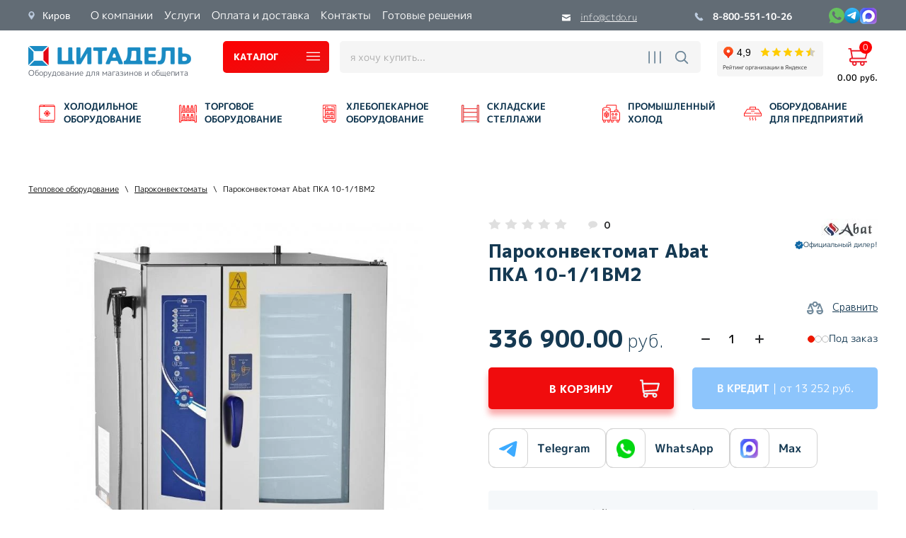

--- FILE ---
content_type: text/html; charset=utf-8
request_url: https://ctdo.ru/magazin/product/parokonvektomat-pka-10-1-1vm2
body_size: 68629
content:


	<!doctype html>
 
<html lang="ru">
	 
	<head>
		 
		<meta charset="utf-8">
		 
		<meta name="robots" content="all">
		 <title>Пароконвектомат Abat ПКА 10-1/1ВМ2 купить в Кирове - цена, характеристики</title>
<!-- assets.top -->
<meta property="og:title" content="Пароконвектомат Abat ПКА 10-1/1ВМ2">
<meta name="twitter:title" content="Пароконвектомат Abat ПКА 10-1/1ВМ2">
<meta property="og:description" content="Заказать Пароконвектомат Abat ПКА 10-1/1ВМ2 по выгодной цене в Кирове. Компания Цитадель предлагает большой выбор холодильного и торгового оборудования для магазинов и общепита от известных производителей. Консультация, скидки, доставка! Звоните 8-800-551-10-26">
<meta name="twitter:description" content="Заказать Пароконвектомат Abat ПКА 10-1/1ВМ2 по выгодной цене в Кирове. Компания Цитадель предлагает большой выбор холодильного и торгового оборудования для магазинов и общепита от известных производителей. Консультация, скидки, доставка! Звоните 8-800-551-10-26">
<meta property="og:image" content="https://ctdo.ru/thumb/2/9f2ASoMbyyphQgHMud0vpg/350r350/d/pka_10pm2.jpg">
<meta name="twitter:image" content="https://ctdo.ru/thumb/2/9f2ASoMbyyphQgHMud0vpg/350r350/d/pka_10pm2.jpg">
<meta property="og:image:type" content="image/jpeg">
<meta property="og:image:width" content="350">
<meta property="og:image:height" content="350">
<meta property="og:type" content="website">
<meta property="og:url" content="https://ctdo.ru/magazin/product/parokonvektomat-pka-10-1-1vm2">
<meta property="og:site_name" content="Цитадель">
<meta name="twitter:card" content="summary">
<!-- /assets.top -->
 
		<meta name="description" content="Заказать Пароконвектомат Abat ПКА 10-1/1ВМ2 по выгодной цене в Кирове. Компания Цитадель предлагает большой выбор холодильного и торгового оборудования для магазинов и общепита от известных производителей. Консультация, скидки, доставка! Звоните 8-800-551-10-26">
		 
		<meta name="keywords" content="Пароконвектомат Abat ПКА 10-1/1ВМ2">
		 
		<meta name="SKYPE_TOOLBAR" content="SKYPE_TOOLBAR_PARSER_COMPATIBLE">
		<meta name="viewport" content="width=device-width, height=device-height, initial-scale=1.0, maximum-scale=1.0, user-scalable=no">
		 
		<meta name="msapplication-tap-highlight" content="no"/>
		 
		<meta name="format-detection" content="telephone=no">
		 
				  
		<link rel="stylesheet" href="/g/css/styles_articles_tpl.css">
		
		<link rel="preload" href="/t/v2149/images/css/fonts.css" as="style">
		 <link rel="stylesheet" href="/t/v2149/images/css/fonts.css">
		
		<link rel="preload" href="https://fonts.googleapis.com/css?family=Montserrat:100,300,400,500,600,700,800,900|Roboto:100,300,400,500,700,900&subset=cyrillic,cyrillic-ext&display=swap" as="style">
		 <link rel="stylesheet" href="https://fonts.googleapis.com/css?family=Montserrat:100,300,400,500,600,700,800,900|Roboto:100,300,400,500,700,900&subset=cyrillic,cyrillic-ext&display=swap">
		 
		 <link rel="preload" href="https://fonts.googleapis.com/css2?family=M+PLUS+1p:wght@300;400;500;800&family=Roboto&display=swap" as="style">
		 <link rel="stylesheet" href="https://fonts.googleapis.com/css2?family=M+PLUS+1p:wght@300;400;500;800&family=Roboto&display=swap">
		
		 
				<link rel="stylesheet" href="/t/v2149/images/css/styles.min.css">
		 
		<link rel="stylesheet" href="/t/v2149/images/css/designblock.scss.css">
		 
		<link rel="stylesheet" href="/t/v2149/images/css/s3_styles.scss.css">
		 
		<script src="/g/libs/jquery/1.10.2/jquery.min.js"></script>
		 
				 		
		<!--shop-settings-->
		<!-- Common js -->
		<link rel="canonical" href="https://ctdo.ru/magazin/product/parokonvektomat-pka-10-1-1vm2">
	<link rel="stylesheet" href="/g/css/styles_articles_tpl.css">
<meta name="yandex-verification" content="bf50acc5f91f4f81" />
<meta name="yandex-verification" content="ca5bfbd46a5841e7" />
<meta name="yandex-verification" content="a381e86d9c265bdd" />

            <!-- 46b9544ffa2e5e73c3c971fe2ede35a5 -->
            <script src='/shared/s3/js/lang/ru.js'></script>
            <script src='/shared/s3/js/common.min.js'></script>
        <link rel='stylesheet' type='text/css' href='/shared/s3/css/calendar.css' /><link rel='stylesheet' type='text/css' href='/shared/highslide-4.1.13/highslide.min.css'/>
<script type='text/javascript' src='/shared/highslide-4.1.13/highslide-full.packed.js'></script>
<script type='text/javascript'>
hs.graphicsDir = '/shared/highslide-4.1.13/graphics/';
hs.outlineType = null;
hs.showCredits = false;
hs.lang={cssDirection:'ltr',loadingText:'Загрузка...',loadingTitle:'Кликните чтобы отменить',focusTitle:'Нажмите чтобы перенести вперёд',fullExpandTitle:'Увеличить',fullExpandText:'Полноэкранный',previousText:'Предыдущий',previousTitle:'Назад (стрелка влево)',nextText:'Далее',nextTitle:'Далее (стрелка вправо)',moveTitle:'Передвинуть',moveText:'Передвинуть',closeText:'Закрыть',closeTitle:'Закрыть (Esc)',resizeTitle:'Восстановить размер',playText:'Слайд-шоу',playTitle:'Слайд-шоу (пробел)',pauseText:'Пауза',pauseTitle:'Приостановить слайд-шоу (пробел)',number:'Изображение %1/%2',restoreTitle:'Нажмите чтобы посмотреть картинку, используйте мышь для перетаскивания. Используйте клавиши вперёд и назад'};</script>
<link rel="icon" href="/favicon.png" type="image/png">

<!--s3_require-->
<link rel="stylesheet" href="/g/basestyle/1.0.1/user/user.css" type="text/css"/>
<link rel="stylesheet" href="/g/basestyle/1.0.1/cookie.message/cookie.message.css" type="text/css"/>
<link rel="stylesheet" href="/g/basestyle/1.0.1/user/user.blue.css" type="text/css"/>
<script type="text/javascript" src="/g/basestyle/1.0.1/user/user.js" async></script>
<link rel="stylesheet" href="/g/basestyle/1.0.1/cookie.message/cookie.message.blue.css" type="text/css"/>
<script type="text/javascript" src="/g/basestyle/1.0.1/cookie.message/cookie.message.js" async></script>
<!--/s3_require-->

<!--s3_goal-->
<script src="/g/s3/goal/1.0.0/s3.goal.js"></script>
<script>new s3.Goal({map:[], goals: [], ecommerce:[{"ecommerce":{"detail":{"products":[{"id":"30728904","name":"Пароконвектомат Abat ПКА 10-1/1ВМ2","price":336900,"brand":"Чувашторгтехника","category":"Тепловое оборудование/Пароконвектоматы/Инжекторные Пароконвектоматы/Электрические Пароконвектоматы/Пароконвектоматы 10 уровней/Пароконвектоматы Abat"}]}}}]});</script>
<!--/s3_goal-->
		<!-- Common js -->
		
		<!-- Shop init -->
					
		
		
		
			<link rel="stylesheet" type="text/css" href="/g/shop2v2/default/css/theme.less.css">		
			<script type="text/javascript" src="/g/shop2v2/default/js/shop2v2-plugins.js"></script>
		
			<script type="text/javascript" src="/g/shop2v2/default/js/shop2.2.min.js"></script>
		
	<script type="text/javascript">shop2.init({"productRefs": {"26128304":{"gabaritnye_razmery":{"840\u0445800\u04451055 \u043c\u043c":["30728904"]},"mosnost":{"12,5 \u043a\u0412\u0442":["30728904"]},"naprazenie_697":{"400 \u0412":["30728904"]},"ves_netto":{"130 \u043a\u0433":["30728904"]},"strana":{"\u0420\u043e\u0441\u0441\u0438\u044f":["30728904"]},"rasstoanie_mezdu_urovnami":{"70 \u043c\u043c":["30728904"]},"maksimal_naa_temperatura_v_kamer":{"270 \u00b0C":["30728904"]},"panel_upravlenia":{"50366504":["30728904"]},"sposob_obrazovania_para_":{"1811304":["30728904"]},"avtomaticeskaa_mojka":{"\u043d\u0435\u0442":["30728904"]},"kolicestvo_urovnej_st_662":{"1810104":["30728904"]},"tip_gastroemkosti":{"1808304":["30728904"]},"garantia_608":{"12 \u043c\u0435\u0441\u044f\u0446\u0435\u0432":["30728904"]}}},"apiHash": {"getPromoProducts":"a4867f725a01358466b974b03e4f5eb7","getSearchMatches":"d0307037f5b57c9e5cc68456dedc5d18","getFolderCustomFields":"ebddbb4cea0659b1c23e88be28c01a4b","getProductListItem":"4a1ea8465d8d6142130e265fc8f23eef","cartAddItem":"2188dde9406c3ce8d7dfd85d67733481","cartRemoveItem":"5fb92d311dcd47b9f6ae7e4a1daf2651","cartUpdate":"52d3194eea804808c26be8ac6490c26e","cartRemoveCoupon":"f96edf6d1dbc8c9614de007cb2b74be1","cartAddCoupon":"3ef509e23d27e98572f63c5b0c14f51f","deliveryCalc":"6c6dfcd6929011ee3933849ca84b1208","printOrder":"1c46e1537b211ef3d3273a749fb890ff","cancelOrder":"f844d7b47743ed2a437f76964e62a87a","cancelOrderNotify":"7ffdfcf1cec5f0c2c255c1ff59b62212","repeatOrder":"91693c73e8deae1fa3146a96c2fa0dca","paymentMethods":"0b42b9dcdeff92f660c2024fd07925c0","compare":"73bfeeeeb4af8c70ee7eaf01bb468fd4"},"hash": null,"verId": 317354,"mode": "product","step": "","uri": "/magazin","IMAGES_DIR": "/d/","my": {"price_fa_rouble":false,"show_sections":false,"buy_alias":"\u0412 \u043a\u043e\u0440\u0437\u0438\u043d\u0443","buy_mod":true,"buy_kind":true,"on_shop2_btn":true,"gr_login_placeholered":true,"gr_show_one_click_in_thumbs":true,"gr_cart_preview_version":"2.2.110_2","gr_product_page_version":"global:shop2.2.110_2-product.tpl","gr_h1_in_column":true,"gr_coupon_remodal":true,"gr_cart_reg_placeholder":true,"gr_cart_total_title":"\u0420\u0430\u0441\u0447\u0435\u0442","gr_pluso_title":"\u041f\u043e\u0434\u0435\u043b\u0438\u0442\u044c\u0441\u044f","gr_product_one_click":"\u041a\u0443\u043f\u0438\u0442\u044c \u0432 \u043e\u0434\u0438\u043d \u043a\u043b\u0438\u043a","gr_options_more_btn":"\u0412\u0441\u0435 \u043f\u0430\u0440\u0430\u043c\u0435\u0442\u0440\u044b","gr_cart_auth_remodal":true,"gr_custom_rating":true,"gr_vendor_in_thumbs":true,"gr_auth_placeholder":true,"gr_pagelist_only_icons":true,"gr_kinds_slider":true,"gr_cart_titles":true,"gr_filter_remodal_res":"960","gr_sorting_no_filter":true,"gr_filter_remodal":true,"gr_filter_max_count":"100","gr_show_more_btn_class":" gr-button-4","gr_cart_show_options_text":"\u0412\u0441\u0435 \u043f\u0430\u0440\u0430\u043c\u0435\u0442\u0440\u044b","gr_img_lazyload":true,"gr_add_to_compare_text":"\u0421\u0440\u0430\u0432\u043d\u0438\u0442\u044c","hide_share":false,"hide_in_filter":["new"]},"shop2_cart_order_payments": 1,"cf_margin_price_enabled": 0,"maps_yandex_key":"5463dc3f-7415-4893-86de-a88ae762b1f0","maps_google_key":""});</script>
<style type="text/css">.product-item-thumb {width: 176px;}.product-item-thumb .product-image, .product-item-simple .product-image {height: 160px;width: 176px;}.product-item-thumb .product-amount .amount-title {width: 80px;}.product-item-thumb .product-price {width: 126px;}.shop2-product .product-side-l {width: 180px;}.shop2-product .product-image {height: 180px;width: 180px;}.shop2-product .product-thumbnails li {width: 50px;height: 50px;}</style>
		<!-- Shop init -->
		
				
										
		<!--shop-settings-->
		
			
		<script src="/g/libs/jqueryui/1.10.0/jquery-ui.min.js" type="text/javascript"></script>
		  
		<!--[if lt IE 10]> <script src="/g/libs/ie9-svg-gradient/0.0.1/ie9-svg-gradient.min.js"></script> <script src="/g/libs/jquery-placeholder/2.0.7/jquery.placeholder.min.js"></script> <script src="/g/libs/jquery-textshadow/0.0.1/jquery.textshadow.min.js"></script> <script src="/g/s3/misc/ie/0.0.1/ie.js"></script> <![endif]-->
		<!--[if lt IE 9]> <script src="/g/libs/html5shiv/html5.js"></script> <![endif]-->
							<script>
  // Замените 'YOUR_METRIKA_ID' на ваш реальный идентификатор Яндекс Метрики
  const METRIKA_ID = '27076730';

  // Функция для отправки события в Яндекс Метрику
  function sendMetrikaEvent(email) {
    if (window.ym) {
      console.log('Отправка события в Яндекс Метрику:', email);
      window.ym(METRIKA_ID, 'reachGoal', 'emailCopied', { email });
    } else {
      console.log('Яндекс Метрика не инициализирована');
    }
  }

  // Функция для отслеживания события копирования
  function handleCopyEvent(event) {
    // Получаем текст из буфера обмена
    const copiedText = window.getSelection().toString();
    
    // Выводим лог выделенного текста в консоль
    console.log('Скопированный текст:', copiedText);

    // Проверяем, есть ли символ "@" в скопированном тексте и нет ли русских букв
    const hasAtSymbol = copiedText.includes('@');
    const hasRussianLetters = /[А-Яа-яЁё]/.test(copiedText);

    console.log('Содержит символ "@":', hasAtSymbol);
    console.log('Содержит русские буквы:', hasRussianLetters);

    if (hasAtSymbol && !hasRussianLetters) {
      // Отправляем событие в Яндекс Метрику
      sendMetrikaEvent(copiedText);
    }
  }

  // Навешиваем обработчик события на событие копирования
  document.addEventListener('copy', handleCopyEvent);

  // Функция для отслеживания кликов на ссылках "mailto:" правой кнопкой мыши
  function handleMailtoRightClick(event) {
    const target = event.target;
    if (event.button === 2 && target.tagName === 'A' && target.getAttribute('href') && target.getAttribute('href').startsWith('mailto:')) {
      // Получаем адрес электронной почты из ссылки
      const email = target.getAttribute('href').substring(7);

      // Выводим лог адреса электронной почты в консоль
      console.log('Клик правой кнопкой на mailto:', email);

      // Проверяем, нет ли русских букв в адресе электронной почты
      const hasRussianLetters = /[А-Яа-яЁё]/.test(email);
      console.log('Содержит русские буквы:', hasRussianLetters);

      if (!hasRussianLetters) {
        // Отправляем событие в Яндекс Метрику
        sendMetrikaEvent(email);
      }
    }
  }

  // Навешиваем обработчик события на клики на ссылки "mailto:" правой кнопкой мыши
  document.addEventListener('contextmenu', handleMailtoRightClick);
</script>
				<script defer  src="//api-maps.yandex.ru/2.0/?load=package.standard&lang=ru-RU"></script>
		<script defer src="/g/libs/jquery-cookie/1.4.0/jquery.cookie.js"></script>
						
				
		
		<script defer src="/t/v2149/images/js/resizeController.js"></script>
		<script defer src="/t/v2149/images/js/city_change.js"></script>
						<script defer type="text/javascript" src="https://v-credit.su/services/credit/inc.js" async></script>
		<link rel="stylesheet" href="/t/v2149/images/css/all.style.css">
		
		<link rel="stylesheet" href="/t/v2149/images/site.folders.scss.css">
		<script src="/g/libs/jquery-inputmask/4.0.1/jquery.inputmask.js" charset="utf-8"></script>
    	<script src="/g/libs/jquery-mg-validator/js/validator.js"></script>
		
		    <script type="text/javascript">
		      $(document).emailPhoneValidator({
		        type: ['phone'],
		        selectorPhone: '#user_phone',
		        isPopup: true,
		        isMask: true,
		        mask: '+7 (999) 999-99-99'
		    	});
		    </script>
		
		<link rel="stylesheet" href="/t/v2149/images/css/site_addons2.scss.css">
		<link rel="stylesheet" href="/t/v2149/images/site.btn.scss.css">
		<link rel="stylesheet" href="/t/v2149/images/site.product.scss.css">
	</head>
	 
	<body>
		 
		<div class="wrapper editorElement layer-type-wrapper sand sand2" >
			  <div class="side-panel side-panel-83 widget-type-side_panel editorElement layer-type-widget widget-45" data-layers="['block-city':['tablet-landscape':'inSide','tablet-portrait':'inSide','mobile-landscape':'inSide','mobile-portrait':'inSide'],'widget-44':['tablet-landscape':'inSide','tablet-portrait':'inSide','mobile-landscape':'inSide','mobile-portrait':'inSide'],'widget-28':['tablet-landscape':'inSide','tablet-portrait':'inSide','mobile-landscape':'inSide','mobile-portrait':'inSide'],'widget-17':['tablet-landscape':'inSide','tablet-portrait':'inSide','mobile-landscape':'inSide','mobile-portrait':'inSide'],'widget-16':['tablet-landscape':'inSide','tablet-portrait':'inSide','mobile-landscape':'inSide','mobile-portrait':'inSide'],'widget-15':['tablet-landscape':'inSide','tablet-portrait':'inSide','mobile-landscape':'inSide','mobile-portrait':'inSide'],'mobile-ya-rating':['tablet-landscape':'inSide','tablet-portrait':'inSide','mobile-landscape':'inSide','mobile-portrait':'inSide'],'widget-10':['tablet-landscape':'onTop','tablet-portrait':'onTop','mobile-landscape':'onTop','mobile-portrait':'onTop'],'widget-13':['tablet-landscape':'onTop','tablet-portrait':'onTop','mobile-landscape':'onTop','mobile-portrait':'onTop'],'widget-7':['tablet-landscape':'onTop','tablet-portrait':'onTop','mobile-landscape':'onTop','mobile-portrait':'onTop'],'social':['tablet-landscape':'onTop','tablet-portrait':'onTop','mobile-landscape':'onTop','mobile-portrait':'onTop'],'widget-6':['tablet-landscape':'onTop','tablet-portrait':'onTop','mobile-landscape':'onTop','mobile-portrait':'onTop'],'popup-cart':['tablet-landscape':'onTop','tablet-portrait':'onTop','mobile-landscape':'onTop','mobile-portrait':'onTop']]" data-phantom="0" data-position="left">
	<div class="side-panel-top">
		<div class="side-panel-button">
			<span class="side-panel-button-icon">
				<span class="side-panel-button-icon-line"></span>
				<span class="side-panel-button-icon-line"></span>
				<span class="side-panel-button-icon-line"></span>
			</span>
		</div>
		<div class="side-panel-top-inner" ></div>
	</div>
	<div class="side-panel-mask"></div>
	<div class="side-panel-content">
				<div class="side-panel-content-inner"></div>
	</div>
</div>   
			<div class="editorElement layer-type-block ui-droppable block-19" >
				<div class="editorElement layer-type-block ui-droppable block-16" >
					<div class="layout column layout_34" >
						<div class="editorElement layer-type-block ui-droppable block-17" >
							<div class="block-city mob_ver_1">
								<span>Киров</span>
								<div class="cityList-top-pop"></div>
							</div>
							
							<div class="widget-17 horizontal menu-33 wm-widget-menu widget-type-menu_horizontal editorElement layer-type-widget" data-screen-button="more" data-responsive-tl="button" data-responsive-tp="button" data-responsive-ml="columned" data-more-text="..." data-child-icons="0">
								 
								<div class="menu-button">
									Меню
								</div>
								 
								<div class="menu-scroll">
									   <ul><li class=" menu-item"><a href="/about" ><span class="menu-item-text">О компании</span></a><ul class="level-2"><li class=""><a href="/partnery" >Партнеры</a></li><li class=""><a href="/otzyvy" >Наши отзывы</a></li><li class=""><a href="/vakansii" >Вакансии</a></li><li class=""><a href="/sertifikaty-1" >Сертификаты</a></li><li class=""><a href="/vopros-otvet" >Вопрос - ответ</a></li></ul></li><li class=" menu-item"><a href="/servis" ><span class="menu-item-text">Услуги</span></a><ul class="level-2"><li class=""><a href="/montazh" >Монтаж</a></li><li class=""><a href="/servisnoye-obsluzhivaniye" >Сервисное обслуживание</a></li><li class=""><a href="/remont-oborudovaniya" >Ремонт холодильного оборудования</a></li><li class=""><a href="/remont-tekhnologicheskogo-oborudovaniya" >Ремонт технологического оборудования</a></li><li class=""><a href="/3d-proyekt" >3D проект магазина</a></li><li class=""><a href="/magazin/folder/stroitelstvo-iz-sendvich-paneley" >Строительство из сэндвич-панелей</a></li><li class=""><a href="/magazin/folder/obsledovanie-holodilnyh-kamer-teplovizorom" >Обследование холодильных камер тепловизором</a></li><li class=""><a href="/magazin/folder/hranenie-ovoshchej-i-fruktov" >Хранение овощей и фруктов</a></li><li class=""><a href="/magazin/folder/obogrev-polov-holodilnyh-kamer" >Обогрев полов холодильных камер</a></li><li class=""><a href="/magazin/folder/kamery-dlya-sozrevaniya-syrov" >Камеры для созревания сыра</a></li><li class=""><a href="/magazin/folder/kamery-dlya-farmacevtiki" >Холодильные медицинские камеры для фармацевтики</a></li><li class=""><a href="/magazin/folder/stroitelstvo-holodilnyh-skladov" >Строительство холодильных складов</a></li><li class=""><a href="/magazin/folder/shokovaya-zamorozka" >Строительство промышленных камер шоковой заморозки</a></li><li class=""><a href="/magazin/folder/promyshlennye-holodilnye-kamery" >Строительство промышленных холодильных камер</a></li><li class=""><a href="/magazin/folder/promyshlennye-holodilnye-ustanovki" >Промышленные холодильные установки</a></li></ul></li><li class=" menu-item"><a href="/oplata-i-dostavka" ><span class="menu-item-text">Оплата и доставка</span></a></li><li class=" menu-item"><a href="/address" ><span class="menu-item-text">Контакты</span></a></li><li class=" menu-item"><a href="/fotogalereya" ><span class="menu-item-text">Готовые решения</span></a></li></ul> 
								</div>
								 
							</div>
						</div>
					</div>
					<div class="layout column layout_35" >
						<div class="editorElement layer-type-block ui-droppable block-18" >
							<div class="layout column layout_31" >
								  	<div class="email-31 widget-15 email-block contacts-block widget-type-contacts_email editorElement layer-type-widget">
		<div class="inner">
			<div class="cell-icon" for="tg-email-31">
				<div class="icon"></div>
			</div>
			<input id="tg-email-31" class="tgl-but" type="checkbox">
			<div class="block-body-drop">
				<div class="cell-text">
					<div class="title"><div class="align-elem">Email:</div></div>
					<div class="text_body">
						<div class="align-elem"><a href="mailto:info@ctdo.ru">info@ctdo.ru</a></div>
					</div>
				</div>
			</div>
		</div>
	</div>
  
							</div>
							<div class="layout column layout_32" >
									<div class="phones-32 widget-16 phones-block contacts-block widget-type-contacts_phone editorElement layer-type-widget">
		<div class="inner">
			<div class="cell-icon" for="tg-phones-32">
				<div class="icon"></div>
			</div>
			<input id="tg-phones-32" class="tgl-but" type="checkbox">
			<div class="block-body-drop">
				<div class="cell-text">
					<div class="title"><div class="align-elem">Телефон:</div></div>
					<div class="text_body">
						<div class="align-elem">
																						<div>
									<a href="tel:88005511026">
										8-800-551-10-26									</a>
								</div>
																				</div>
					</div>
				</div>
			</div>
		</div>
	</div>
  
																	<div class="social">
									    <div class="soc_wrap">
									            
									            <a href="https://wa.me/79123639425" rel="nofollow">
									                <img src="/thumb/2/d-1si4EKAb9cfJUbLQ4DiA/50r/d/whatsapp.svg" alt="wa">
									            </a>
									            
									            <a href="https://t.me/+79123639425" rel="nofollow">
									                <img src="/thumb/2/kwyIi_3sIIVqBu45ECMvxA/50r/d/group_3.svg" alt="tg">
									            </a>
									            
									            <a href="https://max.ru/u/f9LHodD0cOLvbmRb108qoHkfu7N-ixVcg3b3Hciv-yH17PAzXDBmEKcFppk" rel="nofollow">
									                <img src="/thumb/2/VrJ0Ck7WRV71p9Cgu88NJg/50r/d/max-m25.png" alt="Max">
									            </a>
									        									    </div>
									</div>
															</div>
						</div>
					</div>
				</div>
			</div>
			<div class="editorElement layer-type-block ui-droppable block-9" >
				<div class="editorElement layer-type-block ui-droppable block-10" >
					<div class="layout column layout_23" >
						<div class="editorElement layer-type-block ui-droppable block-14" >
							<div class="site-name-24 widget-10 widget-type-site_name editorElement layer-type-widget">
								 <a href="/"> 						
									  						
										  						
											 <div class="sn-wrap"> 
												  
																											<div class="sn-logo">
													    	<img src="/thumb/2/UGBwHDPZHwGCuLCLSlMwmQ/230r/d/logo_new2.png" alt="Цитадель" title="Цитадель">
													    </div>
																									  
								  
								<div class="sn-text">
									<div class="align-elem">
										Оборудование для магазинов и общепита
									</div>
								</div>
								  
							</div>
							 </a>							</div>
				</div>
			</div>
			<div class="layout column layout_27" >
				<div class="editorElement layer-type-block ui-droppable block-15" >
					<div class="layout column layout_19" >
						<div class="editorElement layer-type-block ui-droppable block-12" >
														<div class="layout column layout_46" >
								  								  <a class="button-46 widget-26 widget-type-button editorElement layer-type-widget" href="#"><span>Каталог</span></a>
								  <div class="popover-block">
	<ul class="popover-menu"><li class=""><a href="/magazin/folder/rasprodazha" >Акции месяца</a></li><li class=" has"><a href="/magazin/folder/holodilnoe-oborudovanie" ><span class="item-image"><img src="/thumb/2/0xIgFan7R3ApHueBCRi6FA/28r28/d/3_0.png" alt="Холодильное оборудование"></span>Холодильное оборудование</a><ul class="level-2"><li class=" has"><a href="/magazin/folder/vitriny-holodilnye" >Охлаждаемые витрины</a><ul class="level-3"><li class=" has"><a href="/magazin/folder/holodilnye-i-morozilnye-vitriny" >Холодильные и морозильные витрины</a><ul class="level-4"><li class=" hide hidden"><a href="/magazin/folder/srednetemperaturnye-vitriny" >Среднетемпературные витрины</a></li><li class=" hide hidden"><a href="/magazin/folder/holodilnye-vitriny-universalnye" >Витрины универсальные</a></li><li class=" hide hidden"><a href="/magazin/folder/morozilnye-vitriny" >Морозильные витрины</a></li><li class=" hide hidden"><a href="/magazin/folder/vitriny-vynosnie" >Выносные витрины</a></li><li class=" hide hidden"><a href="/magazin/folder/vitriny-zakrytye" >Закрытые витрины</a></li><li class=" hide hidden"><a href="/magazin/folder/vitriny-otkrytye" >Открытые витрины</a></li><li class=" hide hidden"><a href="/magazin/folder/vitriny-dlya-syra" >Витрины для сыра</a></li><li class=" hide hidden"><a href="/magazin/folder/vitriny-dlya-myasa" >Витрины для мяса</a></li></ul></li><li class=" has"><a href="/magazin/folder/konditerskie-vitriny" >Кондитерские витрины</a><ul class="level-4"><li class=" hide hidden"><a href="/magazin/folder/vitriny-dlya-tortov" >Витрины для тортов</a></li><li class=" hide hidden"><a href="/magazin/folder/konditerskie-shkafy" >Кондитерские шкафы</a></li><li class=" hide hidden"><a href="/magazin/folder/gorizontalnye-konditerskie-vitriny" >Горизонтальные кондитерские витрины</a></li><li class=""><a href="/magazin/folder/konditerskaya-vitrina-karboma" >Кондитерские витрины Carboma</a></li></ul></li><li class=" has"><a href="/magazin/folder/nastolnye-vitriny" >Настольные витрины</a><ul class="level-4"><li class=" hide hidden"><a href="/magazin/folder/mini-vitriny-nastolnye" >Мини-витрины настольные</a></li><li class=" hide hidden"><a href="/magazin/folder/gorizontalnye-nastolnye-vitriny" >Горизонтальные настольные витрины</a></li></ul></li><li class=""><a href="/magazin/folder/dlya-morozhenogo" >Витрины для мороженого</a></li><li class=""><a href="/magazin/folder/vitriny-dlya-promo-aktsiy" >Витрины для промо акций</a></li><li class=" has"><a href="/magazin/folder/vitriny-dlya-ryby" >Витрины для рыбы</a><ul class="level-4"><li class=" hide hidden"><a href="/magazin/folder/vitriny-ryba-na-ldu" >Витрины Рыба на льду</a></li></ul></li><li class=""><a href="/magazin/folder/vitriny-dlya-sushi-sushi-kejsy" >Витрины для суши</a></li><li class=""><a href="/magazin/folder/vitriny-barnye" >Витрины для бара</a></li><li class=" hide hidden"><a href="/magazin/folder/ariada" >Холодильные витрины Ариада</a></li><li class=" hide hidden"><a href="/magazin/folder/polyus" >Холодильные витрины Полюс</a></li><li class=" hide hidden"><a href="/magazin/folder/ilet" >Холодильные витрины Илеть</a></li></ul></li><li class=" has"><a href="/magazin/folder/morozilnye-lari" >Морозильные лари</a><ul class="level-3"><li class=""><a href="/magazin/folder/lari-s-gnutym-steklom" >Морозильные лари с гнутым стеклом</a></li><li class=""><a href="/magazin/folder/lari-s-pryamym-steklom" >Морозильные лари с прямым стеклом</a></li><li class=""><a href="/magazin/folder/lari-s-gluhoj-kryshkoj" >Морозильные лари с глухой крышкой</a></li><li class=""><a href="/magazin/folder/morozilnye-lari-dlya-ulichnoj-torgovli" >Морозильные лари для уличной торговли</a></li><li class=" hide hidden"><a href="/magazin/folder/lari-so-steklyannoj-kryshkoj" >Лари со стеклянной крышкой</a></li><li class=""><a href="/magazin/folder/lari-dlya-morozhenogo" >Лари для мороженого</a></li><li class=""><a href="/magazin/folder/lari-dlya-polufabrikatov" >Лари для полуфабрикатов</a></li><li class=""><a href="/magazin/folder/lari-dlya-myasa" >Лари для мяса</a></li><li class=""><a href="/magazin/folder/lari-dlya-ryby" >Лари для рыбы</a></li><li class=" hide hidden"><a href="/magazin/folder/lari-dvuhkamernye" >Лари двухкамерные</a></li><li class=" hide hidden"><a href="/magazin/folder/lari-kompaktnye" >Лари компактные</a></li><li class=" hide hidden"><a href="/magazin/folder/lari-200-litrov" >Лари 200 литров</a></li><li class=" hide hidden"><a href="/magazin/folder/lari-300-litrov" >Лари 300 литров</a></li><li class=" hide hidden"><a href="/magazin/folder/lari-400-litrov" >Лари 400 литров</a></li><li class=" hide hidden"><a href="/magazin/folder/lari-500-litrov" >Лари 500 литров</a></li><li class=" hide hidden"><a href="/magazin/folder/lari-600-litrov" >Лари 600 литров</a></li><li class=" hide hidden"><a href="/magazin/folder/lari-700-litrov" >Лари 700 литров</a></li><li class=" hide hidden"><a href="/magazin/folder/frostor" >Морозильные лари Frostor</a></li></ul></li><li class=" has"><a href="/magazin/folder/gorki-holodilnye" >Горки холодильные</a><ul class="level-3"><li class=""><a href="/magazin/folder/gorki-kholodilnyye-dlya-tsvetov" >Горки холодильные для цветов</a></li><li class=""><a href="/magazin/folder/gorki-kholodilnye-so-steklyannym-frontom" >Горки холодильные со стеклянным фронтом</a></li><li class=""><a href="/magazin/folder/gorki-holodilnye-1" >Выносные горки</a></li><li class=""><a href="/magazin/folder/gorki-gastronomicheskie" >Горки гастрономические</a></li><li class=""><a href="/magazin/folder/gorki-dlya-myasa-i-kolbasy" >Горки для мяса и колбасы</a></li><li class=""><a href="/magazin/folder/gorki-dlya-napitkov" >Горки для напитков</a></li><li class=""><a href="/magazin/folder/gorki-dlya-ovoshchej-i-fruktov" >Горки для овощей и фруктов</a></li><li class=""><a href="/magazin/folder/holodilnye-gorki-s-dvercami" >Холодильные горки с дверцами</a></li><li class=""><a href="/magazin/folder/holodilnye-gorki-otkrytye" >Холодильные горки открытые</a></li><li class=" hide hidden"><a href="/magazin/folder/pristennye-holodilnye-gorki" >Пристенные холодильные горки</a></li><li class=" hide hidden"><a href="/magazin/folder/holodilnye-gorki-carboma" >Холодильные горки Carboma</a></li></ul></li><li class=" has"><a href="/magazin/folder/shkafy-holodilnye" >Шкафы холодильные</a><ul class="level-3"><li class=" has"><a href="/magazin/folder/shkafy-shokovogo-ohlozhdeniya-i-zamorozki" >Шкафы шоковой заморозки</a><ul class="level-4"><li class=" hide hidden"><a href="/magazin/folder/shokovaya-zamorozka-5-urovnej" >Шоковая заморозка 5 уровней</a></li><li class=" hide hidden"><a href="/magazin/folder/shokovaya-zamorozka-10-urovnej" >Шоковая заморозка 10 уровней</a></li><li class=" hide hidden"><a href="/magazin/folder/shokovaya-zamorozka-20-urovnej" >Шоковая заморозка 20 уровней</a></li><li class=" hide hidden"><a href="/magazin/folder/shokovaya-zamorozka-40-urovnej" >Шоковая заморозка 40 уровней</a></li></ul></li><li class=" has"><a href="/magazin/folder/barnye-holodilnye-shkafy" >Барные холодильные шкафы</a><ul class="level-4"><li class=" hide hidden"><a href="/magazin/folder/barnye-holodilniki" >Барные холодильники</a></li><li class=" hide hidden"><a href="/magazin/folder/barnye-malenkie-holodilniki" >Барные маленькие холодильники</a></li><li class=" hide hidden"><a href="/magazin/folder/barnye-holodilniki-so-steklyannoj-dveryu" >Барные холодильники со стеклянной дверью</a></li></ul></li><li class=""><a href="/magazin/folder/8197409" >Выносные шкафы</a></li><li class=" hide hidden"><a href="/magazin/folder/shkafy-nizkotemperaturnye" >Шкафы низкотемпературные</a></li><li class=" hide hidden"><a href="/magazin/folder/shkafy-kombinirovannye" >Шкафы комбинированные</a></li><li class=" hide hidden"><a href="/magazin/folder/shkafy-s-kontrolem-vlazhnosti" >Шкафы с контролем влажности</a></li><li class=""><a href="/magazin/folder/shkafy-dlya-produktov" >Шкафы для продуктов</a></li><li class=""><a href="/magazin/folder/shkafy-dlya-napitkov" >Шкафы для напитков</a></li><li class=""><a href="/magazin/folder/shkafy-dlya-ovoshchej" >Шкафы для овощей</a></li><li class=" hide hidden"><a href="/magazin/folder/shkafy-dlya-ikry" >Шкафы для икры</a></li><li class=""><a href="/magazin/folder/shkafy-dlya-vyzrevaniya-myasa" >Шкафы для вызревания мяса</a></li><li class=""><a href="/magazin/folder/shkafy-dlya-vina" >Шкафы для вина</a></li><li class=" hide hidden"><a href="/magazin/folder/shkafy-odnostvorchatye" >Шкафы одностворчатые</a></li><li class=" hide hidden"><a href="/magazin/folder/shkafy-dvuhstvorchatye" >Шкафы двухстворчатые</a></li><li class=" hide hidden"><a href="/magazin/folder/shkafy-raspashnye-dveri" >Шкафы распашные двери</a></li><li class=" hide hidden"><a href="/magazin/folder/shkafy-dveri-kupe" >Шкафы двери-купе</a></li><li class=" hide hidden"><a href="/magazin/folder/shkafy-gluhaya-dver" >Шкафы глухая дверь</a></li><li class=" hide hidden"><a href="/magazin/folder/shkafy-so-steklyannoj-dveryu" >Шкафы со стеклянной дверью</a></li><li class=""><a href="/magazin/folder/shkafy-proizvodstvennye" >Шкафы производственные</a></li><li class=" hide hidden"><a href="/magazin/folder/shkafy-torgovye" >Шкафы торговые</a></li><li class=" hide hidden"><a href="/magazin/folder/shkafy-vitriny" >Шкафы-витрины</a></li><li class=""><a href="/magazin/folder/nastolnye-shkafy" >Настольные шкафы</a></li><li class=" hide hidden"><a href="/magazin/folder/srednetemperaturnye-shkafy" >Среднетемпературные шкафы</a></li><li class=" hide hidden"><a href="/magazin/folder/universalnye-shkafy" >Универсальные шкафы</a></li><li class=" hide hidden"><a href="/magazin/folder/holodilnye-shkafy-polair" >Холодильные шкафы Polair</a></li><li class=" hide hidden"><a href="/magazin/folder/mariholodmash" >Холодильные шкафы Марихолодмаш</a></li><li class=" hide hidden"><a href="/magazin/folder/hurakan" >Холодильные шкафы Hurakan</a></li></ul></li><li class=" has"><a href="/magazin/folder/bonety" >Бонеты</a><ul class="level-3"><li class=""><a href="/magazin/folder/lar-bonety" >Ларь-бонеты</a></li><li class=" has"><a href="/magazin/folder/morozilnye-bonety" >Морозильные бонеты</a><ul class="level-4"><li class=""><a href="/magazin/folder/morozilnye-bonety-1" >Выносные морозильные бонеты</a></li><li class=" hide hidden"><a href="/magazin/folder/srednetemperaturnye-bonety" >Среднетемпературные бонеты</a></li><li class=" hide hidden"><a href="/magazin/folder/nizkotemperaturnye-bonety" >Низкотемпературные бонеты</a></li><li class=""><a href="/magazin/folder/kombinirovannye-bonety" >Комбинированные бонеты</a></li></ul></li><li class=" hide hidden"><a href="/magazin/folder/korsika" >Корсика</a></li><li class=" hide hidden"><a href="/magazin/folder/brandford" >Brandford</a></li></ul></li><li class=" has"><a href="/magazin/folder/holodilnye-stoly-dlya-rynkov" >Холодильные прилавки для рынков</a><ul class="level-3"><li class=""><a href="/magazin/folder/prilavki-dlya-holodnyh-blyud" >Прилавки для холодных блюд</a></li><li class=""><a href="/magazin/folder/prilavki-holodilnye-myasnye" >Холодильные мясные прилавки</a></li></ul></li><li class=" has"><a href="/magazin/folder/medicinskie" >Медицинские холодильники</a><ul class="level-3"><li class=" has"><a href="/magazin/folder/farmacevticheskie-holodilniki" >Фармацевтические холодильники</a><ul class="level-4"><li class=" hide hidden"><a href="/magazin/folder/pozis" >Pozis</a></li></ul></li><li class=""><a href="/magazin/folder/laboratornye-holodilniki" >Лабораторные холодильники</a></li><li class=""><a href="/magazin/folder/holodilniki-dlya-hraneniya-krovi" >Холодильники для хранения крови</a></li><li class=""><a href="/magazin/folder/medicinskie-morozilniki" >Медицинские морозильники</a></li></ul></li><li class=" has"><a href="/magazin/folder/standartnyye-kholodilnyye-kamery" >Холодильные камеры</a><ul class="level-3"><li class=""><a href="/magazin/folder/kholodilnyye-kamery-so-steklyannym-frontom" >Холодильные камеры со стеклянным фронтом</a></li><li class=""><a href="/magazin/folder/kholodilnyye-kamery-dlya-tsvetov" >Холодильные камеры для цветов</a></li><li class=" has"><a href="/magazin/folder/holodilnye-kamery-iz-sendvich-panelej" >Холодильные камеры из сэндвич панелей</a><ul class="level-4"><li class=" hide hidden"><a href="/magazin/folder/holodilnye-kamery-dlya-magazina" >Холодильные камеры для магазина</a></li><li class=" hide hidden"><a href="/magazin/folder/holodilnye-kamery-stacionarnye" >Стационарные холодильные камеры</a></li><li class=" hide hidden"><a href="/magazin/folder/holodilnye-kamery-promyshlennye" >Промышленные холодильные камеры</a></li><li class=" hide hidden"><a href="/magazin/folder/holodilnye-kamery-bolshogo-ob-ema" >Холодильные камеры большого объема</a></li><li class=" hide hidden"><a href="/magazin/folder/nizkotemperaturnye-holodilnye-kamery" >Низкотемпературные холодильные камеры</a></li><li class=" hide hidden"><a href="/magazin/folder/srednetemperaturnye-holodilnye-kamery" >Среднетемпературные холодильные камеры</a></li><li class=" hide hidden"><a href="/magazin/folder/holodilnye-kamery-dlya-hraneniya-produktov" >Холодильные камеры для хранения продуктов</a></li><li class=" hide hidden"><a href="/magazin/folder/holodilnye-kamery-dlya-myasa" >Холодильные камеры для мяса</a></li><li class=" hide hidden"><a href="/magazin/folder/holodilnye-kamery-dlya-ryby" >Холодильные камеры для рыбы</a></li><li class=" hide hidden"><a href="/magazin/folder/holodilnye-kamery-dlya-ovoshchej-i-fruktov" >Холодильные камеры для овощей и фруктов</a></li><li class=" hide hidden"><a href="/magazin/folder/holodilnye-kamery-dlya-piva-dlya-keg" >Холодильные камеры для пива</a></li></ul></li></ul></li><li class=" has"><a href="/magazin/folder/ohlazhdaemye-stoly" >Охлаждаемые столы</a><ul class="level-3"><li class=" has"><a href="/magazin/folder/morozilnye-stoly" >Морозильные столы</a><ul class="level-4"><li class=" hide hidden"><a href="/magazin/folder/srednetemperaturnye-stoly" >Среднетемпературные столы</a></li></ul></li><li class=""><a href="/magazin/folder/stoly-dlya-salatov" >Столы для салатов</a></li><li class=""><a href="/magazin/folder/stoly-dlya-piccy" >Столы для пиццы</a></li></ul></li><li class=" has"><a href="/magazin/folder/ldogeneratory" >Льдогенераторы</a><ul class="level-3"><li class=""><a href="/magazin/folder/ldogeneratory-zalivnogo-tipa" >Заливного типа</a></li><li class=""><a href="/magazin/folder/granulirovannyj-led" >Гранулированный лед</a></li><li class=""><a href="/magazin/folder/kubikovyj-led" >Кубиковый лед</a></li><li class=""><a href="/magazin/folder/palchikovyj-led" >Пальчиковый лед</a></li><li class=""><a href="/magazin/folder/cheshujchatyj-led" >Чешуйчатый лед</a></li><li class=" hide hidden"><a href="/magazin/folder/ldogeneratory-hurakan" >Льдогенераторы Hurakan</a></li><li class=" hide hidden"><a href="/546570909" >Льдогенераторы Apach</a></li></ul></li><li class=" has"><a href="/magazin/folder/frizery-dlya-myagkogo-morozhennogo" >Фризеры для мороженого</a><ul class="level-3"><li class=""><a href="/magazin/folder/frizery-dlya-myagkogo-morozhenogo" >Для мягкого мороженого</a></li><li class=""><a href="/magazin/folder/frizery-dlya-zharenogo-morozhenogo" >Для жареного мороженого</a></li></ul></li><li class=" has"><a href="/magazin/folder/kholodilnyye-mashiny" >Моноблоки и сплит-системы</a><ul class="level-3"><li class=" has"><a href="/magazin/folder/split-sistemy" >Сплит-системы</a><ul class="level-4"><li class=" hide hidden"><a href="/magazin/folder/nizkotemperaturnye-split-sistemy" >Низкотемпературные сплит-системы</a></li><li class=" hide hidden"><a href="/magazin/folder/srednetemperaturnye-split-sistemy" >Среднетемпературные сплит-системы</a></li></ul></li><li class=" has"><a href="/magazin/folder/monobloki" >Моноблоки</a><ul class="level-4"><li class=""><a href="/magazin/folder/potolochnye-monobloki" >Потолочные моноблоки</a></li><li class=""><a href="/magazin/folder/rancevye-monobloki" >Ранцевые моноблоки</a></li><li class=" hide hidden"><a href="/magazin/folder/vreznye-monobloki" >Врезные моноблоки</a></li><li class=" hide hidden"><a href="/magazin/folder/nizkotemperaturnye-monobloki" >Низкотемпературные моноблоки</a></li><li class=" hide hidden"><a href="/magazin/folder/srednetemperaturnye-monobloki" >Среднетемпературные моноблоки</a></li></ul></li><li class=""><a href="/magazin/folder/dopolnitelnoye-oborudovaniye" >Дополнительное оборудование</a></li></ul></li><li class=""><a href="/magazin/folder/sistema-par-tuman" >Система &quot;Пар-туман&quot;</a></li><li class=""><a href="/magazin/folder/termokontejnery-foodline" >Термоконтейнеры FoodLine</a></li><li class=""><a href="/magazin/folder/pivoohladiteli" >Пивоохладители</a></li></ul></li><li class=" has"><a href="/magazin/folder/torgovoe-oborudovanie" ><span class="item-image"><img src="/thumb/2/bf6ii4yRpd9URtxkgPiOlA/28r28/d/5.png" alt="Торговое оборудование"></span>Торговое оборудование</a><ul class="level-2"><li class=" has"><a href="/magazin/folder/torgovye-stellazhi" >Торговые стеллажи</a><ul class="level-3"><li class=""><a href="/magazin/folder/stellazhi-rus" >Стеллажи Русь</a></li><li class=""><a href="/magazin/folder/stellazhi-kupec" >Стеллажи Купец</a></li><li class=""><a href="/magazin/folder/stellazhi-rus-sd" >Стеллажи Русь SD</a></li><li class=""><a href="/magazin/folder/hlebnye-stellazhi" >Хлебные стеллажи</a></li><li class=""><a href="/magazin/folder/hlebnye-prilavki" >Хлебные прилавки</a></li><li class=""><a href="/magazin/folder/gotovye-resheniya-dlya-minipekarni" >Готовые решения для минипекарни</a></li><li class=""><a href="/magazin/folder/stellazhi-dlya-konfet-i-suhofruktov" >Стеллажи для конфет и сухофруктов</a></li><li class=""><a href="/magazin/folder/ovoshchnye-razvaly" >Овощные развалы</a></li><li class=""><a href="/magazin/folder/diskaunternyye-stellazhi" >Дискаунтерные стеллажи</a></li><li class=""><a href="/magazin/folder/stellazhnyye-sistemy-carboma" >Стеллажные системы CARBOMA</a></li><li class=""><a href="/magazin/folder/vinnye-stellazhi" >Винные стеллажи</a></li></ul></li><li class=" has"><a href="/magazin/folder/prikassovaya-zona" >Прикассовая зона</a><ul class="level-3"><li class=""><a href="/magazin/folder/kassovye-boksy" >Кассовые боксы</a></li><li class=""><a href="/magazin/folder/shkafy-sumochnye" >Шкафы сумочные</a></li><li class=""><a href="/magazin/folder/ograzhdeniya" >Калитки и ограждения</a></li><li class=""><a href="/magazin/folder/otbojniki-dlya-telezhek" >Отбойники для тележек</a></li><li class=""><a href="/magazin/folder/sigaretnyye-dispensery" >Сигаретные диспенсеры</a></li><li class=""><a href="/magazin/folder/raschetnye-prilavki" >Расчётные прилавки</a></li></ul></li><li class=" has"><a href="/magazin/folder/mebel-rus" >Типовая мебель Русь</a><ul class="level-3"><li class=""><a href="/magazin/folder/prilavki-rus" >Прилавки Русь</a></li><li class=""><a href="/magazin/folder/vitriny-rus" >Витрины Русь</a></li></ul></li><li class=" has"><a href="/magazin/folder/korziny" >Покупательские корзины</a><ul class="level-3"><li class=""><a href="/magazin/folder/plastikovye-korziny" >Пластиковые корзины</a></li><li class=""><a href="/magazin/folder/metallicheskie-korziny" >Металлические корзины</a></li><li class=""><a href="/magazin/folder/podstavki-pod-korziny" >Подставки под корзины</a></li></ul></li><li class=" has"><a href="/magazin/folder/ldsp" >Ламинированная ДСП</a><ul class="level-3"><li class=""><a href="/magazin/folder/prilavki-iz-ldsp" >Прилавки из ЛДСП</a></li><li class=""><a href="/magazin/folder/stellazhi-iz-ldsp" >Стеллажи из ЛДСП</a></li><li class=""><a href="/magazin/folder/vitriny-iz-ldsp" >Витрины из ЛДСП</a></li></ul></li><li class=" has"><a href="/magazin/folder/setchatoe-oborudovanie" >Сетчатое оборудование</a><ul class="level-3"><li class=""><a href="/magazin/folder/setki" >Сетки настенные</a></li><li class=""><a href="/magazin/folder/setchatye-stellazhi" >Сетчатые стеллажи</a></li><li class=" hide hidden"><a href="/magazin/folder/stoly-dlya-rasprodazh" >Столы для распродаж</a></li><li class=""><a href="/magazin/folder/mnogoyarusnye-korziny" >Многоярусные корзины</a></li><li class=" hide hidden"><a href="/magazin/folder/stojki-dlya-rasprodazh" >Стойки для распродаж</a></li></ul></li><li class=""><a href="/magazin/folder/cennikoderzhateli" >Ценникодержатели</a></li><li class=""><a href="/magazin/folder/naveska-dlya-perforacii" >Навеска для перфорации</a></li><li class=""><a href="/magazin/folder/pokupatelskie-telezhki" >Покупательские тележки</a></li><li class=""><a href="/magazin/folder/upakovochnyye-stoly" >Покупательские столы</a></li><li class=""><a href="/magazin/folder/gruzovye-telezhki" >Грузовые тележки</a></li><li class=""><a href="/magazin/folder/polochnyye-razdeliteli" >Полочные разделители</a></li><li class=""><a href="/magazin/folder/modulnoe-torgovoe-oborudovanie-be-bloks-1" >Модульное торговое оборудование be bloks!</a></li><li class=""><a href="/folder/240046707" >Вспомогательное оборудование</a></li><li class=" has"><a href="/magazin/folder/shkafy-dlya-razdevalok" >Шкафы для раздевалок</a><ul class="level-3"><li class=" hide hidden"><a href="/magazin/folder/shkafy-dlya-odezhdy-metallicheskie-praktik" >Практик</a></li></ul></li><li class=" has"><a href="/magazin/folder/metallicheskaya-ofisnaya-mebel" >Металлическая офисная мебель</a><ul class="level-3"><li class=" hide hidden"><a href="/magazin/folder/arhivnye-shkafy-praktik" >Архивные шкафы Практик</a></li></ul></li></ul></li><li class=" has"><a href="/magazin/folder/oborudovanie-fast-fud" ><span class="item-image"><img src="/thumb/2/hLAHFIP5b7HxBOvq2ZWcWw/28r28/d/11.png" alt="Оборудование для фаст-фуда"></span>Оборудование для фаст-фуда</a><ul class="level-2"><li class=" has"><a href="/magazin/folder/frityurnicy" >Фритюрницы для общепита</a><ul class="level-3"><li class=""><a href="/magazin/folder/frityurnicy-elektricheskie" >Фритюрницы Электрические</a></li><li class=""><a href="/magazin/folder/frityurnicy-gazovye" >Фритюрницы Газовые</a></li><li class=" hide hidden"><a href="/magazin/folder/frityurnicy-dlya-kartofelya-fri" >Фритюрницы Для картофеля фри</a></li><li class=" hide hidden"><a href="/magazin/folder/frityurnicy-so-s-emnoj-chashej" >Фритюрницы Со съемной чашей</a></li><li class=" hide hidden"><a href="/magazin/folder/frityurnicy-nastolnye" >Фритюрницы Настольные</a></li><li class=" hide hidden"><a href="/magazin/folder/frityurnicy-napolnye" >Фритюрницы Напольные</a></li><li class=" hide hidden"><a href="/magazin/folder/frityurnicy-malenkie" >Фритюрницы Маленькие</a></li><li class=""><a href="/magazin/folder/frityurnicy-promyshlennye" >Фритюрницы Промышленные</a></li><li class=" hide hidden"><a href="/magazin/folder/frityurnicy-professionalnye" >Фритюрницы Профессиональные</a></li><li class=" hide hidden"><a href="/magazin/folder/frityurnicy-na-2-vanny" >Фритюрницы На 2 ванны</a></li></ul></li><li class=" has"><a href="/magazin/folder/blinnicy" >Блинницы</a><ul class="level-3"><li class=""><a href="/magazin/folder/blinnye-stancii" >Блинные станции</a></li><li class=" hide hidden"><a href="/magazin/folder/blinnicy-dlya-vypechki-oladev" >Блинницы Для выпечки оладьев</a></li><li class=""><a href="/magazin/folder/blinnicy-elektricheskie" >Блинницы Электрические</a></li></ul></li><li class=" has"><a href="/magazin/folder/vafelnicy" >Вафельницы</a><ul class="level-3"><li class=""><a href="/magazin/folder/vafelnicy-elektricheskie" >Вафельницы Электрические</a></li><li class=""><a href="/magazin/folder/vafelnicy-dlya-venskih-vafel" >Вафельницы Для венских вафель</a></li><li class=" hide hidden"><a href="/magazin/folder/vafelnicy-dlya-belgijskih-vafel" >Вафельницы Для бельгийских вафель</a></li><li class=" hide hidden"><a href="/magazin/folder/vafelnicy-dlya-gonkongskih-vafel" >Вафельницы Для гонконгских вафель</a></li><li class=" hide hidden"><a href="/magazin/folder/vafelnicy-dlya-tajyaki" >Вафельницы для тайяки</a></li><li class=""><a href="/magazin/folder/vafelnicy-chugunnye" >Вафельницы Чугунные</a></li></ul></li><li class=" has"><a href="/magazin/folder/apparaty-ponchikovye-cheburechnicy" >Чебуречницы</a><ul class="level-3"><li class=" hide hidden"><a href="/magazin/folder/cheburechnicy-professionalnye" >Чебуречницы Профессиональные</a></li><li class=" hide hidden"><a href="/magazin/folder/cheburechnicy-elektricheskie" >Чебуречницы Электрические</a></li></ul></li><li class=" has"><a href="/magazin/folder/tostery" >Тостеры</a><ul class="level-3"><li class=" hide hidden"><a href="/magazin/folder/tostery-professionalnye" >Тостеры профессиональные</a></li><li class=" hide hidden has"><a href="/magazin/folder/tostery-konvejernye" >Тостеры конвейерные</a><ul class="level-4"><li class=" hide hidden"><a href="/magazin/folder/tostery-konvejernye-dlya-bulochek" >Тостеры конвейерные Для булочек</a></li></ul></li></ul></li><li class=""><a href="/magazin/folder/hot-dog-apparaty" >Оборудование для хот догов</a></li><li class=""><a href="/magazin/folder/apparaty-dlya-pop-korna-i-saharnoj-vaty" >Аппараты для поп-корна и сахарной ваты</a></li><li class=" has"><a href="/magazin/folder/risovarki" >Рисоварки</a><ul class="level-3"><li class=" hide hidden"><a href="/magazin/folder/risovarki-dlya-sushi" >Рисоварки Для суши</a></li><li class=" hide hidden"><a href="/magazin/folder/mini-risovarki" >Мини Рисоварки</a></li><li class=" hide hidden"><a href="/magazin/folder/elektricheskie-risovarki" >Электрические Рисоварки</a></li><li class=" hide hidden"><a href="/magazin/folder/professionalnye-risovarki" >Профессиональные Рисоварки</a></li></ul></li><li class=""><a href="/magazin/folder/apparaty-dlya-korn-dogov" >Аппараты для корн-догов</a></li><li class=" has"><a href="/magazin/folder/ponchikovye-apparaty" >Пончиковые аппараты</a><ul class="level-3"><li class=" hide hidden"><a href="/magazin/folder/ponchikovye-apparaty-avtomaticheskie" >Пончиковые аппараты Автоматические</a></li><li class=" hide hidden"><a href="/magazin/folder/ponchikovye-apparaty-poluavtomaticheskie" >Пончиковые аппараты Полуавтоматические</a></li></ul></li><li class=""><a href="/magazin/folder/apparaty-dlya-kvarkini" >Аппараты для кваркини</a></li><li class=" has"><a href="/magazin/folder/yajcevarki" >Яйцеварки</a><ul class="level-3"><li class=" hide hidden"><a href="/magazin/folder/yajcevarki-elektricheskie" >Яйцеварки Электрические</a></li><li class=" hide hidden"><a href="/magazin/folder/yajcevarki-s-avtomaticheskim-otklyucheniem" >Яйцеварки С автоматическим отключением</a></li></ul></li></ul></li><li class=" has"><a href="/magazin/folder/linii-razdachi" ><span class="item-image"><img src="/thumb/2/xM0eta_eK_a1R37eZ4akSw/28r28/d/7.png" alt="Линии раздачи"></span>Линии раздачи</a><ul class="level-2"><li class=""><a href="/magazin/folder/liniya-razdachi-asta" >Линия раздачи Аста</a></li><li class=""><a href="/magazin/folder/liniya-razdachi-patsha" >Линия раздачи Патша</a></li><li class=""><a href="/magazin/folder/liniya-razdachi-premer" >Линия раздачи Премьер</a></li><li class=""><a href="/magazin/folder/mini-liniya-razdachi" >Мини линия раздачи</a></li><li class=""><a href="/magazin/folder/liniya-razdachi-hot-line" >Линия раздачи HOT-LINE</a></li><li class=""><a href="/magazin/folder/liniya-samoobsluzhivaniya-peredvizhnaya" >Линия самообслуживания передвижная</a></li><li class=""><a href="/magazin/folder/vstraivaemaya-liniya-razdachi-regata" >Встраиваемая линия раздачи РЕГАТА</a></li><li class=""><a href="/magazin/folder/liniya-razdachi-rivera" >Линия раздачи Ривьера</a></li></ul></li><li class=" has opened"><a href="/magazin/folder/teplovoe-oborudovanie" ><span class="item-image"><img src="/thumb/2/9mTnO1XPQ4MuHupSSCEHTA/28r28/d/3.png" alt="Тепловое оборудование"></span>Тепловое оборудование</a><ul class="level-2"><li class=" has"><a href="/magazin/folder/plity" >Плиты</a><ul class="level-3"><li class=" has"><a href="/magazin/folder/plity-elektricheskie" >Плиты электрические</a><ul class="level-4"><li class=" hide hidden"><a href="/magazin/folder/plity-elektricheskie-na-2-konforki" >Плиты электрические На 2 конфорки</a></li><li class=" hide hidden"><a href="/magazin/folder/plity-elektricheskie-na-4-konforki" >Плиты электрические На 4 конфорки</a></li><li class=" hide hidden"><a href="/magazin/folder/plity-elektricheskie-na-6-konforok" >Плиты электрические На 6 конфорок</a></li><li class=" hide hidden"><a href="/magazin/folder/plity-elektricheskie-napolnye" >Плиты электрические Напольные</a></li><li class=" hide hidden"><a href="/magazin/folder/plity-elektricheskie-s-duhovym-shkafom" >Плиты электрические С духовым шкафом</a></li></ul></li><li class=" has"><a href="/magazin/folder/indukcionnye-plity" >Индукционные плиты</a><ul class="level-4"><li class=" hide hidden"><a href="/magazin/folder/indukcionnye-plity-na-1-konforku" >Индукционные плиты На 1 конфорку</a></li><li class=" hide hidden"><a href="/magazin/folder/indukcionnye-plity-na-2-konforki" >Индукционные плиты На 2 конфорки</a></li><li class=" hide hidden"><a href="/magazin/folder/indukcionnye-plity-na-3-konforki" >Индукционные плиты На 3 конфорки</a></li><li class=" hide hidden"><a href="/magazin/folder/indukcionnye-plity-na-4-konforki" >Индукционные плиты На 4 конфорки</a></li><li class=" hide hidden"><a href="/magazin/folder/indukcionnye-plity-na-6-konforok" >Индукционные плиты На 6 конфорок</a></li><li class=" hide hidden"><a href="/magazin/folder/indukcionnye-plity-napolnye" >Индукционные плиты Напольные</a></li><li class=" hide hidden"><a href="/magazin/folder/indukcionnye-plity-nastolnye-plity" >Индукционные плиты Настольные</a></li><li class=" hide hidden"><a href="/magazin/folder/indukcionnye-plity-plity-wok" >Индукционные плиты Плиты WOK</a></li><li class=" hide hidden"><a href="/magazin/folder/indukcionnye-plity-s-duhovkoj" >Индукционные плиты С духовкой</a></li></ul></li><li class=" has"><a href="/magazin/folder/plity-gazovye" >Плиты газовые</a><ul class="level-4"><li class=" hide hidden"><a href="/magazin/folder/plity-gazovye-nastolnye" >Плиты газовые Настольные</a></li><li class=" hide hidden"><a href="/magazin/folder/plity-gazovye-s-duhovkoj" >Плиты газовые С духовкой</a></li><li class=" hide hidden"><a href="/magazin/folder/plity-gazovye-1-konforka" >Плиты газовые 1 конфорка</a></li><li class=" hide hidden"><a href="/magazin/folder/plity-gazovye-2-konforki" >Плиты газовые 2 конфорки</a></li><li class=" hide hidden"><a href="/magazin/folder/plity-gazovye-4-konforki" >Плиты газовые 4 конфорки</a></li><li class=" hide hidden"><a href="/magazin/folder/plity-gazovye-6-konforok" >Плиты газовые 6 конфорок</a></li></ul></li></ul></li><li class=" has"><a href="/magazin/folder/pechi" >Печи</a><ul class="level-3"><li class=" has"><a href="/magazin/folder/pechi-konvenkcionnye" >Конвекционные печи</a><ul class="level-4"><li class=" hide hidden"><a href="/magazin/folder/pechi-konvenkcionnye-3-urovnya" >Печи конвекционные 3 уровня</a></li><li class=" hide hidden"><a href="/magazin/folder/pechi-konvenkcionnye-4-urovnya" >Печи конвекционные 4 уровня</a></li><li class=" hide hidden"><a href="/magazin/folder/pechi-konvenkcionnye-6-urovnej" >Печи конвекционные 6 уровней</a></li><li class=" hide hidden"><a href="/magazin/folder/pechi-konvenkcionnye-10-urovnej" >Печи конвекционные 10 уровней</a></li><li class=" hide hidden"><a href="/magazin/folder/pechi-konvenkcionnye-12-urovnej" >Печи конвекционные 12 уровней</a></li><li class=" hide hidden"><a href="/magazin/folder/pechi-konvenkcionnye-16-urovnej" >Печи конвекционные 16 уровней</a></li><li class=" hide hidden"><a href="/magazin/folder/pechi-konvenkcionnye-18-urovnej" >Печи конвекционные 18 уровней</a></li><li class=" hide hidden"><a href="/magazin/folder/pechi-konvenkcionnye-elektricheskie" >Электрические конвекционные печи</a></li><li class=" hide hidden"><a href="/magazin/folder/pechi-konvenkcionnye-mini-pechi" >Мини-печи конвекционные</a></li><li class=" hide hidden"><a href="/magazin/folder/pechi-konvenkcionnye-s-parouvlazhneniem" >Печи конвекционные с пароувлажнением</a></li></ul></li><li class=" has"><a href="/magazin/folder/pechi-dlya-piccy" >Печи для пиццы</a><ul class="level-4"><li class=" hide hidden"><a href="/magazin/folder/drovyannye-pechi-dlya-piccy" >Дровяные печи для пиццы</a></li><li class=" hide hidden"><a href="/magazin/folder/konvejernye-pechi" >Конвейерные печи</a></li><li class=" hide hidden"><a href="/magazin/folder/pechi-na-2-piccy" >Печи На 2 пиццы</a></li><li class=" hide hidden"><a href="/magazin/folder/pechi-na-4-piccy" >Печи На 4 пиццы</a></li><li class=" hide hidden"><a href="/magazin/folder/pechi-na-8-picc" >Печи На 8 пицц</a></li><li class=" hide hidden"><a href="/magazin/folder/pechi-dlya-piccy-podovye" >Печи для пиццы Подовые</a></li><li class=" hide hidden"><a href="/magazin/folder/pechi-dlya-piccy-elektricheskie" >Печи для пиццы Электрические</a></li><li class=" hide hidden"><a href="/magazin/folder/pechi-dlya-piccy-italyanskie" >Печи для пиццы Итальянские</a></li><li class=" hide hidden"><a href="/magazin/folder/konvejernye-pechi-nepreryvnogo-dejstviya" >Конвейерные печи Непрерывного действия</a></li></ul></li><li class=" has"><a href="/magazin/folder/svch-pechi" >СВЧ печи</a><ul class="level-4"><li class=" hide hidden"><a href="/magazin/folder/svch-pechi-mehanicheskie" >СВЧ печи Механические</a></li><li class=" hide hidden"><a href="/magazin/folder/svch-pechi-s-grilem" >СВЧ печи С грилем</a></li><li class=" hide hidden"><a href="/magazin/folder/svch-pechi-dlya-razogreva" >СВЧ печи Для разогрева</a></li></ul></li></ul></li><li class=" has"><a href="/magazin/folder/teplovye-shkafy" >Тепловые шкафы</a><ul class="level-3"><li class=" has"><a href="/magazin/folder/shkafy-zharochnye-pekarskie" >Пекарские шкафы</a><ul class="level-4"><li class=" hide hidden"><a href="/magazin/folder/pekarskie-shkafy-dlya-vypechki" >Пекарские шкафы Для выпечки</a></li><li class=" hide hidden"><a href="/magazin/folder/pekarskie-shkafy-s-parouvlazhneniem" >Пекарские шкафы С пароувлажнением</a></li><li class=" hide hidden"><a href="/magazin/folder/pekarskie-shkafy-elektricheskie" >Пекарские шкафы Электрические</a></li><li class=" hide hidden"><a href="/magazin/folder/pekarskie-shkafy-podovye" >Пекарские шкафы Подовые</a></li><li class=" hide hidden"><a href="/magazin/folder/pekarskie-shkafy-1-sekcionnye" >Пекарские шкафы 1 секционные</a></li><li class=" hide hidden"><a href="/magazin/folder/pekarskie-shkafy-2-sekcionnye" >Пекарские шкафы 2 секционные</a></li><li class=" hide hidden"><a href="/magazin/folder/pekarskie-shkafy-3-sekcionnye" >Пекарские шкафы 3 секционные</a></li><li class=" hide hidden"><a href="/magazin/folder/pekarskie-shkafy-4-sekcionnye" >Пекарские шкафы 4 секционные</a></li><li class=" hide hidden"><a href="/magazin/folder/abat" >Abat</a></li></ul></li><li class=" has"><a href="/magazin/folder/rasstoechnye-shkafy" >Расстоечные шкафы</a><ul class="level-4"><li class=" hide hidden"><a href="/magazin/folder/rasstoechnye-shkafy-10-urovnej" >Расстоечные шкафы 10 уровней</a></li><li class=" hide hidden"><a href="/magazin/folder/rasstoechnye-shkafy-12-urovnej" >Расстоечные шкафы 12 уровней</a></li><li class=" hide hidden"><a href="/magazin/folder/rasstoechnye-shkafy-6-urovnej" >Расстоечные шкафы 6 уровней</a></li><li class=" hide hidden"><a href="/magazin/folder/rasstoechnye-shkafy-8-urovnej" >Расстоечные шкафы 8 уровней</a></li><li class=" hide hidden"><a href="/magazin/folder/rasstoechnye-shkafy-4-urovnya" >Расстоечные шкафы 4 уровня</a></li><li class=" hide hidden"><a href="/magazin/folder/rasstoechnye-shkafy-elektricheskie" >Расстоечные шкафы Электрические</a></li><li class=" hide hidden"><a href="/magazin/folder/rasstoechnye-shkafy-dlya-vypechki" >Расстоечные шкафы для выпечки</a></li><li class=" hide hidden"><a href="/magazin/folder/rasstoechnye-shkafy-abat" >Расстоечные шкафы Abat</a></li></ul></li><li class=" has"><a href="/magazin/folder/shkafy-zharochnye" >Шкафы жарочные</a><ul class="level-4"><li class=" hide hidden"><a href="/magazin/folder/zharochnye-shkafy-1-sekciya" >Жарочные шкафы 1 секция</a></li><li class=" hide hidden"><a href="/magazin/folder/zharochnye-shkafy-2-sekcii" >Жарочные шкафы 2 секции</a></li><li class=" hide hidden"><a href="/magazin/folder/zharochnye-shkafy-3-sekcii" >Жарочные шкафы 3 секции</a></li><li class=" hide hidden"><a href="/magazin/folder/zharochnye-shkafy-elektricheskie" >Жарочные шкафы Электрические</a></li><li class=" hide hidden"><a href="/magazin/folder/zharochnye-shkafy-duhovye" >Жарочные шкафы Духовые</a></li><li class=" hide hidden"><a href="/magazin/folder/zharochnye-shkafy-gazovye" >Жарочные шкафы Газовые</a></li><li class=" hide hidden"><a href="/magazin/folder/zharochnye-shkafy-promyshlennye" >Жарочные шкафы Промышленные</a></li><li class=" hide hidden"><a href="/magazin/folder/zharochnyj-shkaf-abat" >Жарочный шкаф Abat</a></li></ul></li><li class=""><a href="/magazin/folder/teplovye-shkafy-elektricheskie" >Тепловые шкафы Электрические</a></li><li class=""><a href="/magazin/folder/teplovye-shkafy-peredvizhnye" >Тепловые шкафы Передвижные</a></li></ul></li><li class=" has"><a href="/magazin/folder/teplovye-vitriny" >Тепловые витрины</a><ul class="level-3"><li class=""><a href="/magazin/folder/teplovye-vitriny-nastolnye" >Тепловые витрины Настольные</a></li><li class=""><a href="/magazin/folder/teplovye-vitriny-napolnye" >Тепловые витрины Напольные</a></li><li class=" hide hidden"><a href="/magazin/folder/teplovye-vitriny-dlya-vypechki" >Тепловые витрины Для выпечки</a></li><li class=" hide hidden"><a href="/magazin/folder/teplovye-vitriny-dlya-kur" >Тепловые витрины Для кур</a></li><li class=" hide hidden"><a href="/magazin/folder/teplovye-vitriny-dlya-piccy" >Тепловые витрины для пиццы</a></li></ul></li><li class=" has"><a href="/magazin/folder/skovorody" >Сковороды</a><ul class="level-3"><li class=" hide hidden"><a href="/magazin/folder/skovorody-oprokidyvayushchiesya" >Сковороды опрокидывающиеся</a></li><li class=""><a href="/magazin/folder/skovorody-elektricheskie" >Сковороды электрические</a></li><li class=""><a href="/magazin/folder/skovorody-gazovye" >Сковороды газовые</a></li></ul></li><li class=" has"><a href="/magazin/folder/kazany" >Казаны</a><ul class="level-3"><li class=""><a href="/magazin/folder/indukcionnye-kazany" >Индукционные казаны</a></li><li class=""><a href="/magazin/folder/kazany-elektricheskie" >Казаны электрические</a></li><li class=""><a href="/magazin/folder/plovnye-stancii" >Пловные станции</a></li></ul></li><li class=" has opened"><a href="/magazin/folder/parokonvenkomaty" >Пароконвектоматы</a><ul class="level-3"><li class=""><a href="/magazin/folder/moyushchie-sredstva-dlya-parokonvektomatov" >Моющие средства для пароконвектоматов</a></li><li class=""><a href="/magazin/folder/inzhektornye-parokonvenkomaty" >Инжекторные Пароконвектоматы</a></li><li class=""><a href="/magazin/folder/elektricheskie-parokonvenkomaty" >Электрические Пароконвектоматы</a></li><li class=""><a href="/magazin/folder/bojlernye-parokonvenkomaty" >Бойлерные Пароконвектоматы</a></li><li class=" hide hidden"><a href="/magazin/folder/parokonvenkomaty-5-urovnej" >Пароконвектоматы 5 уровней</a></li><li class=" hide hidden"><a href="/magazin/folder/parokonvenkomaty-6-urovnej" >Пароконвектоматы 6 уровней</a></li><li class=" hide hidden"><a href="/magazin/folder/parokonvenkomaty-7-urovnej" >Пароконвектоматы 7 уровней</a></li><li class=" hide hidden"><a href="/magazin/folder/parokonvenkomaty-10-urovnej" >Пароконвектоматы 10 уровней</a></li><li class=" hide hidden"><a href="/magazin/folder/parokonvenkomaty-12-urovnej" >Пароконвектоматы 12 уровней</a></li><li class=" hide hidden"><a href="/magazin/folder/parokonvenkomaty-20-urovnej" >Пароконвектоматы 20 уровней</a></li><li class=" opened active"><a href="/magazin/folder/parokonvektomaty-abat" >Пароконвектоматы Abat</a></li></ul></li><li class=" has"><a href="/magazin/folder/zharochnye-poverhnosti" >Жарочные поверхности</a><ul class="level-3"><li class=""><a href="/magazin/folder/gazovye-zharochnye-poverhnosti" >Газовые Жарочные поверхности</a></li><li class=""><a href="/magazin/folder/napolnye-zharochnye-poverhnosti" >Напольные Жарочные поверхности</a></li><li class=""><a href="/magazin/folder/nastolnye-zharochnye-poverhnosti" >Настольные Жарочные поверхности</a></li><li class=" hide hidden"><a href="/magazin/folder/gladkie-zharochnye-poverhnosti" >Гладкие Жарочные поверхности</a></li><li class=" hide hidden"><a href="/magazin/folder/riflenye-zharochnye-poverhnosti" >Рифленые Жарочные поверхности</a></li><li class=""><a href="/magazin/folder/elektricheskie-zharochnye-poverhnosti" >Электрические Жарочные поверхности</a></li></ul></li><li class=" has"><a href="/magazin/folder/kotly-pishchevarochnye" >Котлы пищеварочные</a><ul class="level-3"><li class=" hide hidden"><a href="/magazin/folder/kotly-pishchevarochnye-60-litrov" >Котлы пищеварочные 60 литров</a></li><li class=" hide hidden"><a href="/magazin/folder/kotly-pishchevarochnye-100-litrov" >Котлы пищеварочные 100 литров</a></li><li class=" hide hidden"><a href="/magazin/folder/kotly-pishchevarochnye-160-litrov" >Котлы пищеварочные 160 литров</a></li><li class=" hide hidden"><a href="/magazin/folder/kotly-pishchevarochnye-200-litrov" >Котлы пищеварочные 200 литров</a></li><li class=" hide hidden"><a href="/magazin/folder/kotly-pishchevarochnye-250-litrov" >Котлы пищеварочные 250 литров</a></li><li class=" hide hidden"><a href="/magazin/folder/kotly-pishchevarochnye-350-litrov" >Котлы пищеварочные 350 литров</a></li><li class=" hide hidden"><a href="/magazin/folder/kotly-pishchevarochnye-400-litrov" >Котлы пищеварочные 400 литров</a></li><li class=""><a href="/magazin/folder/kotly-pishchevarochnye-elektricheskie" >Котлы пищеварочные Электрические</a></li><li class=""><a href="/magazin/folder/kotly-pishchevarochnye-stacionarnye" >Котлы пищеварочные Стационарные</a></li><li class=""><a href="/magazin/folder/kotly-pishchevarochnye-oprokidyvayushchiesya" >Котлы пищеварочные Опрокидывающиеся</a></li></ul></li><li class=" has"><a href="/magazin/folder/marmity-dlya-supa" >Мармиты</a><ul class="level-3"><li class=""><a href="/magazin/folder/podogrevaemye-poverhnosti" >Подогреваемые поверхности</a></li><li class=""><a href="/magazin/folder/marmity-dlya-kartofelya-fri" >Мармиты для картофеля фри</a></li><li class=" hide hidden"><a href="/magazin/folder/marmity-dlya-pervyh-blyud" >Мармиты для первых блюд</a></li><li class=" hide hidden"><a href="/magazin/folder/marmity-dlya-vtoryh-blyud" >Мармиты для вторых блюд</a></li><li class=" hide hidden"><a href="/magazin/folder/marmity-vstraivaemye" >Мармиты встраиваемые</a></li><li class=" hide hidden"><a href="/magazin/folder/marmity-dlya-gastroemkostej" >Мармиты Для гастроемкостей</a></li><li class=""><a href="/magazin/folder/marmity-parovye" >Мармиты Паровые</a></li><li class=""><a href="/magazin/folder/marmity-vodyanye" >Мармиты Водяные</a></li><li class=""><a href="/magazin/folder/marmity-nastolnye" >Мармиты Настольные</a></li><li class=" hide hidden"><a href="/magazin/folder/marmity-s-podogrevom" >Мармиты С подогревом</a></li><li class=""><a href="/magazin/folder/marmity-elektricheskie" >Мармиты Электрические</a></li></ul></li><li class=" has"><a href="/magazin/folder/grili" >Грили</a><ul class="level-3"><li class=" has"><a href="/magazin/folder/grilli-dlya-kur" >Грили для кур</a><ul class="level-4"><li class=" hide hidden"><a href="/magazin/folder/gazovye-grili-dlya-kur" >Газовые Грили для кур</a></li><li class=" hide hidden"><a href="/magazin/folder/karuselnye-grili-dlya-kur" >Карусельные Грили для кур</a></li><li class=" hide hidden"><a href="/magazin/folder/grili-na-8-kur" >Грили на 8 кур</a></li><li class=" hide hidden"><a href="/magazin/folder/grili-na-12-kur" >Грили на 12 кур</a></li><li class=" hide hidden"><a href="/magazin/folder/grili-na-16-kur" >Грили на 16 кур</a></li><li class=" hide hidden"><a href="/magazin/folder/shampurnye-grili-dlya-kur" >Шампурные Грили для кур</a></li><li class=" hide hidden"><a href="/magazin/folder/elektricheskie-grili-dlya-kur" >Электрические Грили для кур</a></li></ul></li><li class=""><a href="/magazin/folder/grili-rolikovye" >Грили роликовые</a></li><li class=" has"><a href="/magazin/folder/grili-kontaktnye" >Грили контактные</a><ul class="level-4"><li class=" hide hidden"><a href="/magazin/folder/kontaktnye-grili-riflenye" >Контактные грили рифленые</a></li><li class=" hide hidden"><a href="/magazin/folder/kontaktnye-grili-gladkie" >Контактные грили Гладкие</a></li></ul></li><li class=" has"><a href="/magazin/folder/lavovye-grili" >Лавовые грили</a><ul class="level-4"><li class=" hide hidden"><a href="/magazin/folder/lavovye-grili-elektricheskie" >Лавовые грили Электрические</a></li></ul></li><li class=" hide hidden"><a href="/magazin/folder/grili-salamandra" >Грили саламандра</a></li><li class=" has"><a href="/magazin/folder/pechi-mangaly-vesta" >Гриль-печи</a><ul class="level-4"><li class=" hide hidden"><a href="/magazin/folder/koptilni-gril-pechej" >Коптильни Гриль-печей</a></li><li class=" hide hidden"><a href="/magazin/folder/reshetki-gril-pechej" >Решетки Гриль-печей</a></li><li class=" hide hidden"><a href="/magazin/folder/zashchitnye-ekrany-gril-pechej" >Защитные экраны Гриль-печей</a></li><li class=" hide hidden"><a href="/magazin/folder/vytyazhnye-zonty-gril-pechej" >Вытяжные зонты Гриль-печей</a></li><li class=" hide hidden"><a href="/magazin/folder/iskrogasiteli-gril-pechej" >Искрогасители Гриль-печей</a></li></ul></li><li class=""><a href="/magazin/folder/apparaty-dlya-shaurmy" >Гриль для шаурмы</a></li><li class=""><a href="/magazin/folder/grili-gazovye" >Грили газовые</a></li></ul></li><li class=" has"><a href="/magazin/folder/podogrevateli-blyud-i-posudy" >Подогреватели блюд и посуды</a><ul class="level-3"><li class=""><a href="/magazin/folder/podogrevayushchie-lampy" >Подогревающие лампы</a></li><li class=""><a href="/magazin/folder/podogrevateli-tarelok" >Подогреватели тарелок</a></li></ul></li><li class=" has"><a href="/magazin/folder/makaronovarki" >Макароноварки</a><ul class="level-3"><li class=""><a href="/magazin/folder/makaronovarki-gazovye" >Макароноварки Газовые</a></li><li class=""><a href="/magazin/folder/makaronovarki-elektricheskie" >Макароноварки Электрические</a></li><li class=""><a href="/magazin/folder/makaronovarki-nastolnye" >Макароноварки Настольные</a></li></ul></li><li class=""><a href="/magazin/folder/vodonagrevateli-kipyatilniki" >Кипятильники</a></li><li class=""><a href="/magazin/folder/sushilki-dlya-ovoshchej-i-fruktov" >Сушилки для овощей и фруктов</a></li><li class=""><a href="/magazin/folder/shkafy-teplovye" >Шкафы тепловые</a></li></ul></li><li class=" has"><a href="/magazin/folder/vesovoe-oborudovanie" ><span class="item-image"><img src="/thumb/2/WwwWBNmmC__jQRHnrYmM1g/28r28/d/12.png" alt="Весовое оборудование"></span>Весовое оборудование</a><ul class="level-2"><li class=" has"><a href="/magazin/folder/upakovochnoe-oborudovanie" >Упаковочное оборудование</a><ul class="level-3"><li class=""><a href="/magazin/folder/zapajshchiki-paketov" >Запайщики пакетов</a></li><li class=""><a href="/magazin/folder/upakovochnye-stoly" >Упаковочные столы</a></li><li class=""><a href="/magazin/folder/vakuumnye-upakovshchiki" >Вакуумные упаковщики</a></li></ul></li><li class=""><a href="/magazin/folder/napolnye-vesy" >Напольные весы</a></li><li class=""><a href="/magazin/folder/nastolnye-vesy" >Настольные весы</a></li></ul></li><li class=" has"><a href="/magazin/folder/skladskie-stellazhi" ><span class="item-image"><img src="/thumb/2/DJkjY_4YL5f-gqthiERCKQ/28r28/d/8.png" alt="Складские стеллажи"></span>Складские стеллажи</a><ul class="level-2"><li class=" has"><a href="/magazin/folder/arhivnye-stellazhi" >Архивно-складские стеллажи</a><ul class="level-3"><li class=""><a href="/magazin/folder/gotovye-stellazhi" >Готовые стеллажи</a></li><li class=""><a href="/magazin/folder/elementy-stellazhej" >Элементы стеллажей</a></li></ul></li><li class=""><a href="/magazin/folder/gruzovyye-stellazhi" >Грузовые стеллажи</a></li><li class=""><a href="/magazin/folder/mobilnye-stellazhi" >Мобильные стеллажи</a></li><li class=""><a href="/magazin/folder/stellazhi-dlya-metizov-i-krepezha" >Стеллажи для метизов и крепежа</a></li><li class=""><a href="/magazin/folder/metallicheskiye-stellazhi" >Металлические стеллажи</a></li><li class=""><a href="/magazin/folder/verstaki" >Верстаки</a></li></ul></li><li class=" has"><a href="/magazin/folder/hlebopekarnoe-oborudovanie" ><span class="item-image"><img src="/thumb/2/xM0eta_eK_a1R37eZ4akSw/28r28/d/7.png" alt="Хлебопекарное оборудование"></span>Хлебопекарное оборудование</a><ul class="level-2"><li class=" has"><a href="/magazin/folder/mukoproseivateli" >Мукопросеиватели</a><ul class="level-3"><li class=""><a href="/magazin/folder/vibracionnye-mukoproseivateli" >Вибрационные Мукопросеиватели</a></li><li class=""><a href="/magazin/folder/centrobezhnye-mukoproseivateli" >Центробежные Мукопросеиватели</a></li></ul></li><li class=" has"><a href="/magazin/folder/testomesilnye-mashiny" >Тестомесильные машины</a><ul class="level-3"><li class=""><a href="/magazin/folder/elektricheskie-testomesy" >Электрические Тестомесы</a></li><li class=""><a href="/magazin/folder/spiralnye-testomesy" >Спиральные Тестомесы</a></li><li class=""><a href="/magazin/folder/promyshlennye-testomesy" >Промышленные Тестомесы</a></li><li class=""><a href="/magazin/folder/professionalnye-testomesy" >Профессиональные Тестомесы</a></li><li class=""><a href="/magazin/folder/malenkie-testomesy" >Маленькие Тестомесы</a></li><li class=" hide hidden"><a href="/magazin/folder/testomes-spiralnyj-hurakan" >Тестомесы Hurakan</a></li><li class=" hide hidden"><a href="/magazin/folder/testomes-rosso" >Тестомесы Rosso</a></li></ul></li><li class=" has"><a href="/magazin/folder/hlebopekarnye-pechi" >Хлебопекарные печи</a><ul class="level-3"><li class=" has"><a href="/magazin/folder/rotacionnye-pechi" >Ротационные печи</a><ul class="level-4"><li class=" hide hidden"><a href="/magazin/folder/rotacionnye-pechi-dlya-hleba" >Ротационные печи Для хлеба</a></li><li class=" hide hidden"><a href="/magazin/folder/rotacionnye-pechi-dlya-vypechki" >Ротационные печи Для выпечки</a></li><li class=" hide hidden"><a href="/magazin/folder/mini-rotacionnye-pechi" >Мини Ротационные печи</a></li></ul></li><li class=""><a href="/magazin/folder/yarusnye-pechi" >Ярусные печи</a></li><li class=""><a href="/magazin/folder/podovye-pechi" >Подовые печи</a></li><li class=""><a href="/magazin/folder/kombinirovannye-pechi" >Комбинированные печи</a></li><li class=" hide hidden"><a href="/magazin/folder/podstavki-dlya-pechey" >Подставки для печей</a></li><li class=""><a href="/magazin/folder/promyshlennye-pechi" >Промышленные печи</a></li><li class=""><a href="/magazin/folder/elektricheskie-pechi" >Электрические печи</a></li></ul></li><li class=" has"><a href="/magazin/folder/testoraskatochnye-mashiny" >Тестораскаточные машины</a><ul class="level-3"><li class=""><a href="/magazin/folder/testoraskatki-i-lapsherezki" >Лапшерезки</a></li><li class=""><a href="/magazin/folder/testoraskatki-elektricheskie" >Тестораскатки Электрические</a></li><li class=""><a href="/magazin/folder/nastolnye-testoraskatki" >Настольные Тестораскатки</a></li><li class=" hide hidden"><a href="/magazin/folder/testoraskatki-dlya-pelmenej" >Тестораскатки Для пельменей</a></li><li class=" hide hidden"><a href="/magazin/folder/testoraskatki-dlya-piccy" >Тестораскатки Для пиццы</a></li><li class=" hide hidden"><a href="/magazin/folder/testoraskatki-dlya-lavasha" >Тестораскатки Для лаваша</a></li><li class=" hide hidden"><a href="/magazin/folder/testoraskatochnye-mashiny-apach" >Apach</a></li><li class=" hide hidden"><a href="/magazin/folder/testoraskatochnaya-mashina-abat" >Abat</a></li></ul></li><li class=" has"><a href="/magazin/folder/testodeliteli" >Тестоделители</a><ul class="level-3"><li class=""><a href="/magazin/folder/testodeliteli-dlya-hleba" >Тестоделители Для хлеба</a></li><li class=""><a href="/magazin/folder/porshnevye-testodeliteli" >Поршневые Тестоделители</a></li><li class=""><a href="/magazin/folder/gidravlicheskie-testodeliteli" >Гидравлические Тестоделители</a></li></ul></li><li class=" has"><a href="/magazin/folder/hleborezki" >Хлеборезки</a><ul class="level-3"><li class=""><a href="/magazin/folder/elektricheskie-hleborezki" >Электрические Хлеборезки</a></li><li class=""><a href="/magazin/folder/avtomaticheskie-hleborezki" >Автоматические Хлеборезки</a></li><li class=""><a href="/magazin/folder/nastolnye-hleborezki" >Настольные Хлеборезки</a></li><li class=" hide hidden"><a href="/magazin/folder/hleborezki-dlya-stolovoj" >Хлеборезки Для столовой</a></li><li class=" hide hidden"><a href="/magazin/folder/hleborezki-hurakan" >Хлеборезки Hurakan</a></li></ul></li><li class=""><a href="/magazin/folder/testookruglitel" >Тестоокруглители</a></li><li class=" has"><a href="/magazin/folder/rasstoechnye-shkafy-1" >Расстоечные камеры</a><ul class="level-3"><li class=" hide hidden"><a href="/magazin/folder/voshod-1" >Восход</a></li></ul></li><li class=" has"><a href="/magazin/folder/planetarnye-miksery" >Планетарные миксеры</a><ul class="level-3"><li class=" hide hidden"><a href="/magazin/folder/planetarnii-mikser-kitchenaid" >Kitchenaid</a></li><li class=" hide hidden"><a href="/magazin/folder/planetarnii-mikser-hurakan" >Hurakan</a></li></ul></li><li class=""><a href="/magazin/folder/testozakatochnye-mashiny" >Тестозакаточные машины</a></li><li class=""><a href="/magazin/folder/konditerskoe-oborudovanie" >Кондитерское оборудование</a></li><li class=""><a href="/magazin/folder/hlebnye-formy" >Хлебные формы</a></li><li class=""><a href="/magazin/folder/listy-podovye" >Листы подовые</a></li><li class=""><a href="/magazin/folder/telezhki-shpilki-1" >Тележки-шпильки</a></li><li class=""><a href="/magazin/folder/pressy-dlya-piccy" >Прессы для пиццы</a></li><li class=" has"><a href="/magazin/folder/shpricy-dozatory" >Шприцы-дозаторы</a><ul class="level-3"><li class=""><a href="/magazin/folder/dlya-zhidkostej" >Для жидкостей</a></li><li class=""><a href="/magazin/folder/dlya-gustyh-mass" >Для густых масс</a></li></ul></li><li class=""><a href="/magazin/folder/testootsadochnye-mashiny" >Тестоотсадочные машины</a></li><li class=""><a href="/magazin/folder/fermentatory-1" >Ферментаторы</a></li><li class=""><a href="/magazin/folder/mashiny-dlya-narezki-tortov-i-biskvita" >Машины для нарезки тортов и бисквита</a></li><li class=""><a href="/magazin/folder/mashiny-dlya-proizvodstva-tartaletok" >Машины для производства тарталеток</a></li><li class=""><a href="/magazin/folder/ohladiteli-vody" >Охладители воды</a></li></ul></li><li class=" has"><a href="/magazin/folder/posudomoechnoe-oborudovanie" ><span class="item-image"><img src="/thumb/2/eQShZ7cw73g8mmjmLdx9Ag/28r28/d/fk4yhx2vg3su8qsq4nifqip2dtsxi0pc.jpg" alt="Посудомоечное оборудование"></span>Посудомоечное оборудование</a><ul class="level-2"><li class=""><a href="/magazin/folder/frontalnye-posudomoechnye-mashiny" >Фронтальные посудомоечные машины</a></li><li class=""><a href="/magazin/folder/stakanomoechnye-mashiny" >Стаканомоечные машины</a></li><li class=""><a href="/magazin/folder/kupolnye-posudomoechnye-mashiny" >Купольные посудомоечные машины</a></li><li class=""><a href="/magazin/folder/tunnelnogo-tipa-posudomoechnye-mashiny" >Туннельного типа посудомоечные машины</a></li><li class=""><a href="/magazin/folder/kotlomoechnye-mashiny" >Котломоечные машины</a></li><li class=""><a href="/magazin/folder/taromoechnye-mashiny" >Таромоечные машины</a></li><li class=""><a href="/magazin/folder/mashiny-dlya-sushki-i-polirovki-posudy" >Машины для сушки и полировки посуды</a></li><li class=" has"><a href="/magazin/folder/stoly-dlya-posudomoechnyh-mashin" >Столы для посудомоечных машин</a><ul class="level-3"><li class=" hide hidden"><a href="/magazin/folder/predmoechnye-stoly" >Предмоечные столы</a></li></ul></li><li class=""><a href="/magazin/folder/aksessuary" >Аксессуары</a></li><li class=""><a href="/magazin/folder/transportery-dlya-sbora-posudy" >Транспортёры для сбора посуды</a></li><li class=""><a href="/magazin/folder/moyushchie-sredstva-dlya-posudomoechnyh-mashin" >Моющие средства для посудомоечных машин</a></li></ul></li><li class=" hide hidden has"><a href="/magazin/folder/prachechnoe-oborudovanie" ><span class="item-image"><img src="/thumb/2/u7CIR4Hq9vq6cpOjfFLx5Q/28r28/d/3_1.png" alt="Профессиональное прачечное оборудование"></span>Профессиональное прачечное оборудование</a><ul class="level-2"><li class=""><a href="/magazin/folder/stiralnye-mashiny" >Стиральные машины</a></li><li class=""><a href="/magazin/folder/sushilnye-mashiny" >Сушильные машины</a></li></ul></li><li class=" has"><a href="/magazin/folder/sanitarno-gigienicheskoe-oborudovanie" ><span class="item-image"><img src="/thumb/2/ULHgb4U1yh6ZZh9QMD0gbg/28r28/d/black_1.png" alt="Санитарно-гигиеническое оборудование"></span>Санитарно-гигиеническое оборудование</a><ul class="level-2"><li class=""><a href="/magazin/folder/izmelchiteli-othodov" >Измельчители отходов</a></li><li class=""><a href="/magazin/folder/sterelizatory-nozhej" >Стерелизаторы ножей</a></li><li class=""><a href="/magazin/folder/insekticidnye-lampy" >Инсектицидные лампы</a></li><li class=""><a href="/magazin/folder/shkafy-dlya-sterilizacii-posudy" >Шкафы для стерилизации посуды</a></li></ul></li><li class=" has"><a href="/magazin/folder/nejtralnoe-oborudovanie" ><span class="item-image"><img src="/thumb/2/bf6ii4yRpd9URtxkgPiOlA/28r28/d/5.png" alt="Нейтральное оборудование"></span>Нейтральное оборудование</a><ul class="level-2"><li class=" has"><a href="/magazin/folder/vanny-moechnye" >Ванны моечные</a><ul class="level-3"><li class=""><a href="/magazin/folder/vanny-moechnye-svarnye" >Ванны моечные сварные</a></li><li class=""><a href="/magazin/folder/vanny-moechnye-celnotyanutye" >Ванны моечные цельнотянутые</a></li><li class=""><a href="/magazin/folder/vanny-svarnye-sovmeshchennye-s-rabochej-poverhnostyu" >Ванны с рабочей поверхностью</a></li><li class=""><a href="/magazin/folder/odnosekcionnye-vanny" >Односекционные ванны</a></li><li class=""><a href="/magazin/folder/dvuhsekcionnye-vanny" >Двухсекционные ванны</a></li><li class=""><a href="/magazin/folder/trehsekcionnye-vanny" >Трехсекционные ванны</a></li><li class=" hide hidden"><a href="/magazin/folder/vanny-dlya-posudy" >Ванны для посуды</a></li><li class=""><a href="/magazin/folder/napolnye-vanny" >Напольные ванны</a></li><li class=" hide hidden"><a href="/magazin/folder/ocinkovannye-vanny" >Оцинкованные ванны</a></li><li class=" hide hidden"><a href="/magazin/folder/vanny-s-bortom" >Ванны с бортом</a></li></ul></li><li class=" has"><a href="/magazin/folder/nejtralnye-stoly" >Нейтральные столы</a><ul class="level-3"><li class=" hide hidden"><a href="/magazin/folder/specializirovannye-stoly" >Специализированные столы</a></li><li class=" hide hidden"><a href="/magazin/folder/stoly-tumby" >Столы-тумбы</a></li><li class=""><a href="/magazin/folder/stoly-proizvodstvennye-s-polkoj-sploshnoj" >Столы производственные</a></li><li class=""><a href="/magazin/folder/stoly-dlya-sborov-othodov" >Столы для сборов отходов</a></li><li class=""><a href="/magazin/folder/konditerskie-stoly" >Кондитерские столы</a></li><li class=""><a href="/magazin/folder/razdelochnye-stoly" >Разделочные столы</a></li><li class=" hide hidden"><a href="/magazin/folder/metallicheskie-stoly" >Металлические столы</a></li><li class=" hide hidden"><a href="/magazin/folder/stoly-iz-nerzhaveyushchej-stali" >Столы из нержавеющей стали</a></li><li class=" hide hidden"><a href="/magazin/folder/stoly-iz-ocinkovannoj-stali" >Столы из оцинкованной стали</a></li><li class=" hide hidden"><a href="/magazin/folder/stoly-s-bortami" >Столы с бортами</a></li><li class=" hide hidden"><a href="/magazin/folder/stoly-s-polkami" >Столы с полками</a></li><li class=" hide hidden"><a href="/magazin/folder/stoly-s-yashchikami" >Столы с ящиками</a></li><li class=" hide hidden"><a href="/magazin/folder/pristennye-stoly" >Пристенные столы</a></li><li class=""><a href="/magazin/folder/ostrovnye-stoly" >Островные столы</a></li><li class=""><a href="/magazin/folder/stoly-otkrytye" >Столы открытые</a></li><li class=""><a href="/magazin/folder/stoly-zakrytye" >Столы закрытые</a></li></ul></li><li class=" has"><a href="/magazin/folder/nejtralnye-polki" >Нейтральные полки</a><ul class="level-3"><li class=""><a href="/magazin/folder/polki-nastennye" >Полки настенные</a></li><li class=""><a href="/magazin/folder/podvesnye-polki" >Подвесные полки</a></li><li class=" hide hidden"><a href="/magazin/folder/polki-dlya-dosok" >Полки для досок</a></li><li class=" hide hidden"><a href="/magazin/folder/polki-dlya-kryshek" >Полки для крышек</a></li><li class=" hide hidden"><a href="/magazin/folder/polki-dlya-sushki-posudy" >Полки для сушки посуды</a></li><li class=""><a href="/magazin/folder/polki-kupe" >Полки купе</a></li><li class=""><a href="/magazin/folder/otkrytye-polki" >Открытые полки</a></li><li class=""><a href="/magazin/folder/zakrytye-polki" >Закрытые полки</a></li><li class=""><a href="/magazin/folder/reshetchatye-polki" >Решетчатые полки</a></li><li class=""><a href="/magazin/folder/sploshnye-polki" >Сплошные полки</a></li></ul></li><li class=" has"><a href="/magazin/folder/rukomojniki" >Рукомойники</a><ul class="level-3"><li class=""><a href="/magazin/folder/rukomojniki-s-tumboj" >Рукомойники с тумбой</a></li><li class=""><a href="/magazin/folder/metallicheskie-rukomojniki" >Металлические рукомойники</a></li></ul></li><li class=" has"><a href="/magazin/folder/zonty-ventilyacionnye" >Зонты вентиляционные</a><ul class="level-3"><li class=""><a href="/magazin/folder/zonty-ventilyacionnye-iz-nerzhaveyushchaej-stali" >Зонты вентиляционные из нержавеющей стали</a></li><li class=""><a href="/magazin/folder/zonty-ventilyacionnye-s-ventilyatorom" >Зонты вентиляционные с вентилятором</a></li></ul></li><li class=" has"><a href="/magazin/folder/telezhki" >Тележки</a><ul class="level-3"><li class=""><a href="/magazin/folder/telezhki-shpilki" >Тележки шпильки</a></li><li class=""><a href="/magazin/folder/telezhki-dlya-gastroemkostej" >Тележки для гастроемкостей</a></li><li class=" hide hidden"><a href="/magazin/folder/telezhki-dlya-podnosov" >Тележки для подносов</a></li><li class=""><a href="/magazin/folder/telezhki-dlya-sbora-posudy" >Тележки для сбора посуды</a></li><li class=" hide hidden"><a href="/magazin/folder/telezhki-dlya-tarelok" >Тележки для тарелок</a></li><li class=""><a href="/magazin/folder/servirovochnye-telezhki" >Сервировочные тележки</a></li></ul></li><li class=" has"><a href="/magazin/folder/nejtralnye-stellazhi" >Нейтральные стеллажи</a><ul class="level-3"><li class=""><a href="/magazin/folder/stellazhi-metallicheskie-so-sploshnymi-polkami" >Стеллажи металлические со сплошными полками</a></li><li class=""><a href="/magazin/folder/stellazhi-dlya-sushki-tarelok-i-stakanov" >Стеллажи для сушки тарелок и стаканов</a></li><li class=""><a href="/magazin/folder/sbornye-stellazhi" >Сборные стеллажи</a></li><li class=" hide hidden"><a href="/magazin/folder/stellazhi-dlya-posudy" >Стеллажи для посуды</a></li><li class=" hide hidden"><a href="/magazin/folder/stellazhi-dlya-tarelok" >Стеллажи для тарелок</a></li><li class=" hide hidden"><a href="/magazin/folder/stellazhi-iz-nerzhaveyushchaej-stali" >Стеллажи из нержавеющаей стали</a></li><li class=" hide hidden"><a href="/magazin/folder/stellazhi-iz-ocinkovannoj-stali" >Стеллажи из оцинкованной стали</a></li><li class=" hide hidden"><a href="/magazin/folder/perforirovannye-stellazhi" >Перфорированные стеллажи</a></li></ul></li><li class=" has"><a href="/magazin/folder/shkafy" >Шкафы</a><ul class="level-3"><li class=""><a href="/magazin/folder/shkafy-dlya-inventarya" >Шкафы для инвентаря</a></li><li class=""><a href="/magazin/folder/shkafy-dlya-odezhdy" >Шкафы для одежды</a></li><li class=""><a href="/magazin/folder/shkafy-dlya-posudy" >Шкафы для посуды</a></li><li class=""><a href="/magazin/folder/shkafy-dlya-hleba" >Шкафы для хлеба</a></li><li class=" hide hidden"><a href="/magazin/folder/shkafy-iz-nerzhaveyushchaej-stali" >Шкафы из нержавеющаей стали</a></li><li class=" hide hidden"><a href="/magazin/folder/napolnye-shkafy" >Напольные шкафы</a></li><li class=" hide hidden"><a href="/magazin/folder/shkafy-s-polkami" >Шкафы с полками</a></li></ul></li><li class=" has"><a href="/magazin/folder/podtovarniki" >Подтоварники</a><ul class="level-3"><li class=""><a href="/magazin/folder/podtovarniki-dlya-hraneniya-produktov" >Подтоварники для хранения продуктов</a></li><li class=" hide hidden"><a href="/magazin/folder/podtovarniki-iz-nerzhaveyushchej-stali" >Подтоварники из нержавеющей стали</a></li><li class=" hide hidden"><a href="/magazin/folder/metallicheskie-podtovarniki" >Металлические подтоварники</a></li><li class=""><a href="/magazin/folder/kuhonnye-podtovarniki" >Кухонные подтоварники</a></li><li class=""><a href="/magazin/folder/proizvodstvennye-podtovarniki" >Производственные подтоварники</a></li></ul></li><li class=" has"><a href="/magazin/folder/podstavki" >Подставки</a><ul class="level-3"><li class=""><a href="/magazin/folder/podstavki-pod-parokonvektomaty" >Подставки под пароконвектоматы</a></li><li class=""><a href="/magazin/folder/podstavki-pod-konvekcionnye-pechi" >Подставки под конвекционные печи</a></li><li class=""><a href="/magazin/folder/podstavki-pod-pechi-dlya-piccy" >Подставки под печи для пиццы</a></li></ul></li><li class=" has"><a href="/magazin/folder/vspomogatelnoe-oborudovanie" >Вспомогательное оборудование</a><ul class="level-3"><li class=""><a href="/magazin/folder/gastroyemkosti" >Гастроёмкости</a></li><li class=""><a href="/magazin/folder/protivni-reshetki" >Противни и решётки</a></li><li class=" hide hidden"><a href="/magazin/folder/gn-1-1" >GN 1/1</a></li><li class=" hide hidden"><a href="/magazin/folder/gn-1-2" >GN 1/2</a></li><li class=" hide hidden"><a href="/magazin/folder/gastroyemkosti-iz-nerzhaveyushchaej-stali" >Гастроёмкости из нержавеющаей стали</a></li></ul></li><li class=" has"><a href="/magazin/folder/urny-dlya-musora" >Урны для мусора</a><ul class="level-3"><li class=""><a href="/magazin/folder/urny-dlya-pishchevyh-othodov" >Урны для пищевых отходов</a></li><li class=" hide hidden"><a href="/magazin/folder/urny-dlya-hraneniya" >Урны для хранения</a></li><li class=""><a href="/magazin/folder/urny-s-pedalyu" >Урны с педалью</a></li><li class=""><a href="/magazin/folder/urny-na-kolesah" >Урны на колесах</a></li></ul></li><li class=""><a href="/magazin/folder/kolody-dlya-rubki" >Колоды для рубки</a></li></ul></li><li class=" has"><a href="/magazin/folder/barnoe-oborudovanie" ><span class="item-image"><img src="/thumb/2/bv9k2q8Of8jfP3zAtXwAIg/28r28/d/black_3.png" alt="Барное оборудование"></span>Барное оборудование</a><ul class="level-2"><li class=" has"><a href="/magazin/folder/kofejnoe-oborudovanie" >Кофейное оборудование</a><ul class="level-3"><li class=""><a href="/magazin/folder/professionalnye-kofemashiny" >Рожковые кофемашины</a></li><li class=""><a href="/magazin/folder/ofisnye-kofemashiny" >Офисные кофемашины</a></li><li class=""><a href="/magazin/folder/avtomaticheskie-kofemashiny" >Автоматические кофемашины</a></li></ul></li><li class=" has"><a href="/magazin/folder/kofemolki" >Кофемолки</a><ul class="level-3"><li class=""><a href="/magazin/folder/kofemolki-professionalnye" >Кофемолки профессиональные</a></li><li class=""><a href="/magazin/folder/elektricheskie-kofemolki" >Электрические Кофемолки</a></li><li class=""><a href="/magazin/folder/kofemolki-s-zhernovami" >Кофемолки С жерновами</a></li></ul></li><li class=" has"><a href="/magazin/folder/sokovyzhimalki" >Соковыжималки</a><ul class="level-3"><li class=" hide hidden"><a href="/magazin/folder/sokovyzhimalki-dlya-tverdyh-plodov" >Соковыжималки Для твердых плодов</a></li><li class=" hide hidden"><a href="/magazin/folder/sokovyzhimalki-dlya-citrusovyh" >Соковыжималки Для цитрусовых</a></li><li class=""><a href="/magazin/folder/universalnye-sokovyzhimalki" >Универсальные Соковыжималки</a></li><li class=""><a href="/magazin/folder/shnekovye-sokovyzhimalki" >Шнековые Соковыжималки</a></li><li class=""><a href="/magazin/folder/ruchnye-sokovyzhimalki" >Ручные Соковыжималки</a></li><li class=""><a href="/magazin/folder/elektricheskie-sokovyzhimalki" >Электрические Соковыжималки</a></li></ul></li><li class=""><a href="/magazin/folder/kofe-na-peske" >Кофе на песке</a></li><li class=""><a href="/magazin/folder/barnye-kombajny-ldobrobiteli" >Льдодробители</a></li><li class=" has"><a href="/magazin/folder/miksery-molochnyh-koktejlej" >Миксеры молочных коктейлей</a><ul class="level-3"><li class=" hide hidden"><a href="/magazin/folder/professionalnye-miksery" >Профессиональные Миксеры</a></li><li class=" hide hidden"><a href="/magazin/folder/miksery-na-1-stakan" >Миксеры На 1 стакан</a></li><li class=" hide hidden"><a href="/magazin/folder/miksery-na-2-stakana" >Миксеры На 2 стакана</a></li><li class=" hide hidden"><a href="/magazin/folder/miksery-na-3-stakana" >Миксеры На 3 стакана</a></li></ul></li><li class=""><a href="/magazin/folder/sokoohladiteli" >Сокоохладители</a></li><li class=""><a href="/magazin/folder/apparaty-goryachego-shokolada" >Аппараты горячего шоколада</a></li><li class=""><a href="/magazin/folder/blendery" >Блендеры</a></li><li class=""><a href="/magazin/folder/granitory" >Граниторы</a></li></ul></li><li class=" has"><a href="/magazin/folder/elektromehanicheskoe-oborudovanie" ><span class="item-image"><img src="/thumb/2/KbiAxODaA1fSGGL2q4sOLg/28r28/d/2.png" alt="Электромеханическое оборудование"></span>Электромеханическое оборудование</a><ul class="level-2"><li class=""><a href="/magazin/folder/myasorubki" >Мясорубки</a></li><li class=" has"><a href="/magazin/folder/kartofelechistki" >Картофелечистка</a><ul class="level-3"><li class=""><a href="/magazin/folder/elektricheskie-kartofelechistki" >Электрические Картофелечистки</a></li><li class=""><a href="/magazin/folder/promyshlennye-kartofelechistki" >Промышленные Картофелечистки</a></li><li class=""><a href="/magazin/folder/professionalnye-kartofelechistki" >Профессиональные Картофелечистки</a></li></ul></li><li class=" has"><a href="/magazin/folder/ovoshcherezki" >Овощерезки</a><ul class="level-3"><li class=" hide hidden"><a href="/magazin/folder/diski-dlya-ovoshcherezok" >Диски для овощерезок</a></li><li class=" hide hidden"><a href="/magazin/folder/ovoshcherezki-dlya-kartofelya-fri" >Овощерезки Для картофеля фри</a></li><li class=""><a href="/magazin/folder/elektricheskie-ovoshcherezki" >Электрические Овощерезки</a></li><li class=" hide hidden"><a href="/magazin/folder/ruchnye-ovoshcherezki" >Ручные Овощерезки</a></li><li class=""><a href="/magazin/folder/mehanicheskie-ovoshcherezki" >Механические Овощерезки</a></li><li class=" hide hidden"><a href="/magazin/folder/ovoshcherezki-s-nasadkami" >Овощерезки С насадками</a></li><li class=""><a href="/magazin/folder/promyshlennye-ovoshcherezki" >Промышленные Овощерезки</a></li></ul></li><li class=" has"><a href="/magazin/folder/kuttery" >Куттеры</a><ul class="level-3"><li class=""><a href="/magazin/folder/kuttery-nastolnye" >Куттеры Настольные</a></li><li class=" hide hidden"><a href="/magazin/folder/kuttery-na-5-l" >Куттеры на 5 л</a></li><li class=" hide hidden"><a href="/magazin/folder/kuttery-na-9-l" >Куттеры на 9 л</a></li><li class=" hide hidden"><a href="/magazin/folder/kuttery-dlya-myasa" >Куттеры Для мяса</a></li><li class=""><a href="/magazin/folder/promyshlennye-kuttery" >Промышленные Куттеры</a></li><li class=" hide hidden"><a href="/magazin/folder/kuttery-dlya-izmelcheniya" >Куттеры Для измельчения</a></li><li class=" hide hidden"><a href="/magazin/folder/kuttery-dlya-proizvodstva" >Куттеры Для производства</a></li></ul></li><li class=" has"><a href="/magazin/folder/slajsery" >Слайсеры</a><ul class="level-3"><li class=" hide hidden"><a href="/magazin/folder/slajsery-dlya-myasa" >Слайсеры Для мяса</a></li><li class=" hide hidden"><a href="/magazin/folder/slajsery-dlya-kolbasy" >Слайсеры Для колбасы</a></li><li class=" hide hidden"><a href="/magazin/folder/slajsery-dlya-syra" >Слайсеры Для сыра</a></li><li class=""><a href="/magazin/folder/elektricheskie-slajsery" >Электрические Слайсеры</a></li><li class=""><a href="/magazin/folder/professionalnye-slajsery" >Профессиональные Слайсеры</a></li></ul></li><li class=" has"><a href="/magazin/folder/shpricy-kolbasnye" >Шприцы колбасные</a><ul class="level-3"><li class=""><a href="/magazin/folder/vertikalnye-shpricy" >Вертикальные Шприцы</a></li><li class=""><a href="/magazin/folder/gorizontalnye-shpricy" >Горизонтальные Шприцы</a></li><li class=" hide hidden"><a href="/magazin/folder/shpricy-na-3-kg" >Шприцы на 3 кг</a></li><li class=" hide hidden"><a href="/magazin/folder/shpricy-na-7-kg" >Шприцы на 7 кг</a></li><li class=" hide hidden"><a href="/magazin/folder/shpricy-na-10-kg" >Шприцы на 10 кг</a></li><li class=" hide hidden"><a href="/magazin/folder/shpricy-na-15-kg" >Шприцы на 15 кг</a></li></ul></li><li class=" has"><a href="/magazin/folder/pily-dlya-rezki-myasa" >Пила для разделки мяса</a><ul class="level-3"><li class=""><a href="/magazin/folder/napolnye-pily" >Напольные Пилы</a></li><li class=""><a href="/magazin/folder/nastolnye-pily" >Настольные Пилы</a></li><li class=""><a href="/magazin/folder/lentochnye-pily" >Ленточные Пилы</a></li><li class=""><a href="/magazin/folder/elektricheskie-pily" >Электрические Пилы</a></li></ul></li><li class=" has"><a href="/magazin/folder/apparaty-dlya-makaron" >Аппараты для макарон</a><ul class="level-3"><li class=""><a href="/magazin/folder/elektricheskie-apparaty-dlya-makaron" >Электрические Аппараты для макарон</a></li><li class=""><a href="/magazin/folder/apparaty-dlya-makaron-s-nasadkami" >Аппараты для макарон С насадками</a></li></ul></li><li class=" has"><a href="/magazin/folder/farshemeshalki" >Фаршемешалки</a><ul class="level-3"><li class=" hide hidden"><a href="/magazin/folder/farshemeshalki-na-20-kg" >Фаршемешалки на 20 кг</a></li><li class=""><a href="/magazin/folder/nastolnye-farshemeshalki" >Настольные Фаршемешалки</a></li><li class=""><a href="/magazin/folder/promyshlennye-farshemeshalki" >Промышленные Фаршемешалки</a></li></ul></li><li class=""><a href="/magazin/folder/pressy-dlya-gambugerov" >Прессы для гамбургеров</a></li><li class=""><a href="/magazin/folder/pelmennye-apparaty" >Пельменные аппараты</a></li><li class=" has"><a href="/magazin/folder/vodoumyagchiteli" >Водоумягчители</a><ul class="level-3"><li class=" hide hidden"><a href="/magazin/folder/vodoumyagchiteli-na-8-litrov" >Водоумягчители на 8 литров</a></li><li class=" hide hidden"><a href="/magazin/folder/vodoumyagchiteli-na-12-litrov" >Водоумягчители на 12 литров</a></li><li class=" hide hidden"><a href="/magazin/folder/vodoumyagchiteli-na-16-litrov" >Водоумягчители на 16 литров</a></li></ul></li><li class=""><a href="/magazin/folder/bliksery" >Бликсеры</a></li><li class=""><a href="/magazin/folder/miksery-ruchnye" >Миксеры ручные</a></li><li class=" has"><a href="/magazin/folder/izmelchiteli-syra" >Измельчители сыра</a><ul class="level-3"><li class=" hide hidden"><a href="/magazin/folder/elektricheskie-izmelchiteli-syra" >Электрические Измельчители сыра</a></li><li class=" hide hidden"><a href="/magazin/folder/izmelchiteli-dlya-tverdyh-syrov" >Измельчители Для твердых сыров</a></li><li class=" hide hidden"><a href="/magazin/folder/izmelchiteli-dlya-myagkih-syrov" >Измельчители Для мягких сыров</a></li></ul></li><li class=""><a href="/magazin/folder/myasoryhliteli" >Мясорыхлители</a></li><li class=""><a href="/magazin/folder/universalnaya-kuhonnaya-mashina" >Универсальная кухонная машина</a></li><li class=""><a href="/magazin/folder/kuhonnye-processory" >Кухонные процессоры</a></li><li class=""><a href="/magazin/folder/marinatory" >Маринаторы</a></li></ul></li><li class=" has"><a href="/magazin/folder/klimaticheskoye-oborudovaniye" ><span class="item-image"><img src="/thumb/2/6rUo9ZNS3Rq6nJV5KbE_hQ/28r28/d/1_1.png" alt="Промышленное оборудование"></span>Промышленное оборудование</a><ul class="level-2"><li class=" has"><a href="/magazin/folder/holodilnye-dveri" >Холодильные двери</a><ul class="level-3"><li class=""><a href="/magazin/folder/otkatnye-protivopozharnye-dveri" >Откатные противопожарные двери</a></li><li class=""><a href="/magazin/folder/odnostvorchatye-holodilnye-dveri" >Одностворчатые холодильные двери</a></li><li class=""><a href="/magazin/folder/dvustvorchatye-holodilnye-dveri" >Двустворчатые холодильные двери</a></li><li class=""><a href="/magazin/folder/raspashnye-holodilnye-dveri" >Распашные холодильные двери</a></li><li class=""><a href="/magazin/folder/otkatnye-holodilnye-dveri" >Откатные холодильные двери</a></li></ul></li><li class=" has"><a href="/magazin/folder/dveri-spetsialnogo-naznacheniya" >Маятниковые двери</a><ul class="level-3"><li class=""><a href="/magazin/folder/mayatnikovyye-dveri-plenochnyye-mdpl-1" >Маятниковые двери пленочные МДПл</a></li><li class=""><a href="/magazin/folder/mayatnikovyye-dveri-s-fiksatsiyey-md-f" >Маятниковые двери с фиксацией</a></li><li class=""><a href="/magazin/folder/mayatnikovyye-dveri-plastikovyye-1" >Маятниковые двери пластиковые</a></li><li class=""><a href="/magazin/folder/odnostvorchatye-mayatnikovye-dveri" >Одностворчатые маятниковые двери</a></li><li class=""><a href="/magazin/folder/dvustvorchatye-mayatnikovye-dveri" >Двустворчатые маятниковые двери</a></li></ul></li><li class=" has"><a href="/magazin/folder/kondicionery-1" >Кондиционеры</a><ul class="level-3"><li class=""><a href="/magazin/folder/nastennye-kondicionery" >Настенные кондиционеры</a></li><li class=""><a href="/magazin/folder/napolno-potolochnye-kondicionery" >Напольно-потолочные кондиционеры</a></li><li class=""><a href="/magazin/folder/kassetnye-kondicionery" >Кассетные кондиционеры</a></li></ul></li><li class=""><a href="/magazin/folder/tehnologicheskie-dveri" >Технологические двери</a></li><li class=""><a href="/magazin/folder/pvkh-zavesy" >ПВХ завесы</a></li><li class=""><a href="/magazin/folder/obsledovanie-holodilnyh-kamer-teplovizorom" >Обследование холодильных камер тепловизором</a></li><li class=""><a href="/magazin/folder/obogrev-polov-holodilnyh-kamer" >Обогрев полов холодильных камер</a></li><li class=""><a href="/magazin/folder/teploizolyacionnye-podvesy" >Теплоизоляционные подвесы</a></li><li class=""><a href="/magazin/folder/sendvich-paneli" >Сэндвич-панели</a></li></ul></li><li class=" hide hidden has"><a href="/magazin/folder/stroitelstvo" ><span class="item-image"><img src="/thumb/2/R2R9uU486-Uf_A9SWUBZ5Q/28r28/d/1.png" alt="Строительство"></span>Строительство</a><ul class="level-2"><li class=""><a href="/magazin/folder/shokovaya-zamorozka-1" >Строительство камер шоковой заморозки</a></li><li class=""><a href="/magazin/folder/hranenie-ovoshchej-i-fruktov" >Строительство овощехранилищ</a></li></ul></li><li class=""><a href="/magazin/folder/rasprodazha-1" ><span class="item-image"><img src="/thumb/2/OfxSgAP52xSOgFQb5qfF_g/28r28/d/rasprodazha.png" alt="Распродажа на торговое и холодильное оборудование"></span>Распродажа на торговое и холодильное оборудование</a></li><li class=""><a href="/magazin/folder/foodatlas" >Foodatlas</a></li></ul></div>							</div>
														<div class="layout column layout_20" >
								<link href="/t/v2149/images/autocomplete/jquery-ui.css" rel="stylesheet" type="text/css" />
<script type="text/javascript" src="/t/v2149/images/autocomplete/jquery-ui.min.js"></script>

<style>
    .autocomplete-table {
         width: auto;
        border: 0;
        collapse: 0;
        border-spacing: 0;
        font-size: 14px;
    }

    .autocomplete-item-image {
        text-align: center;
    }

    .autocomplete-item-image > div {
        display: inline-block;
        width: 94px;
    }

    .autocomplete-item-image > div img {
        vertical-align: middle;
        margin-right: 5px;
        max-height: 72px;
        max-width: 72px;
    }

    .autocomplete-item-name {
        width: 100%;
        color: #153952;
    }

    .autocomplete-item-name > div {
        font-size: 11px;
        color: #999;
    }

    .autocomplete-item-price > div {
        color: #333;
        text-align: right;
        white-space: nowrap;
        display: inline-block;
        padding-left: 10px;
        min-width: 50px;
    }
    
    .autocomplete-item-price > div.price_old { text-decoration:line-through; color:#c00; }
	.autocomplete-item-price > div.price_old span { color:#8c708c;}
	
	.ui-widget-content li { display: block; padding: 10px 1em 11px .4em !important;}
	
	.ui-widget-content li:nth-child(n+25) { display: none;}
	
	.ui-widget-content { position: absolute !important;}
	
	.ui-widget-content .show_li_next {
		cursor:pointer;
		display:block;
		width:264px;
		margin-left:-132px;
		position:absolute; bottom:-24px; left:50%;
		background:#f10b0c;
		color:#fff;
		font-size:12px;
		text-align:center;
		height:24px;
		line-height:24px;
		font-weight:normal;
		text-transform:uppercase;
	} 
	.ui-widget-content .show_li_next:hover {
		text-decoration: underline;
	}
	.ui-widget-content .show_li_next ins {
		display:inline-block;
		width:10px; height:9px;
		background: url(/t/v2149/images/ico-show.png) 0 0 no-repeat;
		margin:0 0 0 10px;
		vertical-align:middle;
	}
	
	.ui-widget-content.show_all .show_li_next { display: none;}
	.ui-widget-content.show_all li.hide { display: block !important;}
	
	.ui-widget-content li:hover, .ui-widget-content li.ui-state-focus, .ui-widget-content li:hover div, .ui-widget-content li.ui-state-focus div, .ui-widget-content li:hover span, .ui-widget-content li.ui-state-focus span {
		border-color:#fff; background:#fff;
		color:#fff;
	}
	
	
</style>
<script>
    $(function () {
        var cache = {};
        $("#search").autocomplete({
            source: function (request, response) {
                var term = request.term;
                if (term in cache) {
                    response(cache[term]);
                    return;
                }

                $.getJSON('/magazin/search?autocomplete=true&search_text=' + request.term,
                function (data, status, xhr) {
                    cache[term] = data;
                    response(data);
                });
            },
            
            
            
            minLength: 3,
            select: function (event, ui) {
                document.location = ui.item.url+$('#search').val();
                return false;
            },
            open: function( event, ui ) {
            	
            	$('.ui-widget-content > li').each(function(index, element) {
					if ($(this).find('.price_old').text()=='0') {
						$(this).find('.price_old').hide();
					}
				});
            	
            	if ($(document).find('.ui-widget-content > li').length > 6) {
					$(document).find('.ui-widget-content > li:nth-child(6)').addClass('show_li').after('<span class="show_li_next">показать еще<ins></ins></span>');
					
					$('.ui-widget-content > li').each(function(index, element) {
						if (index>5 && index<25) {
							$(this).addClass('hide');
						}
					});
					
					$(document).on('click','.show_li_next',function(){
						$('.ui-widget-content').addClass('show_all');
					});

				}
				else if ($(document).find('.ui-widget-content > li').length == 1) {
					$(document).find('.ui-widget-content > li:first').addClass('first_li');
				}
            },
            close: function( event, ui ) {
            	$(document).find('.ui-widget-content').removeClass('show_all');
            }
        }).autocomplete('instance')._renderItem = function (ul, item) {
            var cont = '';

            cont += '<table class="autocomplete-table"><tr>';
            cont += '<td class="autocomplete-item-name">' + item.label + '</td>';
            cont += '</tr></table>';

            return $('<li>')
                    .append(cont)
                    .appendTo(ul);
                    
        };
        

    });
</script>



<div class="widget-8 search-20 wm-search widget-type-search editorElement layer-type-widget" data-setting-type="fade" data-setting-animate="0" data-setting-animate_list="0,0,0,0,0" itemscope itemtype="https://schema.org/WebSite">
	<meta itemprop="url" content="https://ctdo.ru/"/>
	<form class="wm-search-inner" method="get" action="/magazin/search" enctype="multipart/form-data" itemprop="potentialAction" itemscope itemtype="https://schema.org/SearchAction">
		<meta itemprop="target" content="https://ctdo.ru/magazin/search?search_text={search_text}"/>
		<input itemprop="query-input" size="1" class="wm-input-default" placeholder="я хочу купить..." type="text" id="search" name="search_text" value="">
		<span class="sear_btn" data-remodal-target="search-form"></span>
		<button class="wm-input-default" type="submit"></button>
	<re-captcha data-captcha="recaptcha"
     data-name="captcha"
     data-sitekey="6LcNwrMcAAAAAOCVMf8ZlES6oZipbnEgI-K9C8ld"
     data-lang="ru"
     data-rsize="invisible"
     data-type="image"
     data-theme="light"></re-captcha></form>
</div>															</div>
						</div>
					</div>
					<div class="layout column layout_16" >
						<div class="editorElement layer-type-block ui-droppable block-11" >
							<div class="layout column layout_28" >
								  																	<div class="mobile-ya-rating">
										<iframe frameborder="0" height="50" src="https://yandex.ru/sprav/widget/rating-badge/1310781075?type=rating" width="150"></iframe>
									</div>
															</div>
														<div class="layout column layout_17" >
								  								  								  								  <a id="shop2-cart-preview" href="/magazin/cart" class="phones-17 widget-6 phones-block contacts-block widget-type-contacts_phone editorElement layer-type-widget">
								  	<div class="icon"><span class="tot_count">0</span></div>
								  	<div class="tot_sum">0.00 <span>руб.</span></div>
								  </a>
								  <div class="popup-cart"></div>							</div>
						</div>
					</div>
				</div>
			</div>
		</div>
		<div class="editorElement layer-type-block ui-droppable block-38" >
			<div class="widget-44 horizontal menu-81 wm-widget-menu widget-type-menu_horizontal editorElement layer-type-widget" data-screen-button="none" data-responsive-tl="button" data-responsive-tp="button" data-responsive-ml="columned" data-more-text="..." data-child-icons="0">
				 
				<div class="menu-button">
					Меню
				</div>
				 
				<div class="menu-scroll">
					   <ul><li class=" menu-item"><a href="/magazin/folder/holodilnoe-oborudovanie" ><span class="menu-item-image"><img src="/thumb/2/YPvbXpDzZJytFsMuvmB6-Q/40r40/d/fridge.svg" alt="Холодильное оборудование"></span><span class="menu-item-text">Холодильное оборудование</span></a></li><li class=" menu-item"><a href="/magazin/folder/torgovoe-oborudovanie" ><span class="menu-item-image"><img src="/thumb/2/4RV_U9WRrBeCAhY0C0slzA/40r40/d/bottle-rack.svg" alt="Торговое оборудование"></span><span class="menu-item-text">Торговое оборудование</span></a></li><li class=" menu-item"><a href="/magazin/folder/hlebopekarnoe-oborudovanie" ><span class="menu-item-image"><img src="/thumb/2/5PG5xkmr8iZJZXMfWD0qVQ/40r40/d/fridge-2_1.svg" alt="Хлебопекарное оборудование"></span><span class="menu-item-text">Хлебопекарное оборудование</span></a></li><li class=" menu-item"><a href="/magazin/folder/skladskie-stellazhi" ><span class="menu-item-image"><img src="/thumb/2/Lmu5Gztl2kKkU0jp-RZIhA/40r40/d/ikonka_1_1.png" alt="Складские стеллажи"></span><span class="menu-item-text">Складские стеллажи</span></a></li><li class=" menu-item"><a href="/magazin/folder/klimaticheskoye-oborudovaniye" ><span class="menu-item-image"><img src="/thumb/2/uvWqZV-c4IOHYrUAijEPmQ/40r40/d/brewery.svg" alt="Промышленный холод"></span><span class="menu-item-text">Промышленный холод</span></a></li><li class=" menu-item"><a href="/oborudovanie-dlya-predpriyatij" ><span class="menu-item-image"><img src="/thumb/2/rZEZNuGL5uyqTku29bn85g/40r40/d/extractor-hood.svg" alt="Оборудование для предприятий"></span><span class="menu-item-text">Оборудование для предприятий</span></a><ul class="level-2"><li class=""><a href="/magazin/folder/gotovye-resheniya-dlya-biznesa" >Готовые решения для бизнеса</a></li><li class=""><a href="/dlya-konditerskih" >Для кондитерских</a></li><li class=""><a href="/dlya-restoranov-i-kafe" >Для ресторанов и кафе</a></li><li class=""><a href="/dlya-fastfuda" >Для фастфуда</a></li><li class=""><a href="/dlya-supermarketov" >Для супермаркетов</a></li><li class=""><a href="/dlya-piccerij" >Для пиццерий</a></li><li class=""><a href="/dlya-barov-i-pabov" >Для баров и пабов</a></li><li class=""><a href="/dlya-pekaren" >Для пекарен</a></li><li class=""><a href="/dlya-kofeen" >Для кофеен</a></li><li class=""><a href="/dlya-fud-trakov" >Для фуд-траков</a></li><li class=""><a href="/dlya-stolovyh" >Для столовых</a></li><li class=""><a href="/dlya-skladov" >Для складов</a></li><li class=""><a href="https://ctdo.ru/magazin/folder/prachechnoe-oborudovanie" >Прачечное оборудование</a></li></ul></li></ul> 
				</div>
				 
			</div>
		</div>
	</div>
	<div class="editorElement layer-type-block ui-droppable block-39">
		<div class="editorElement layer-type-block ui-droppable block-40 site  product_wr" >
						<div class="layout column layout_86" >
				<div class="editorElement layer-type-block ui-droppable block-41 not_folder path_product" >
					 <div itemscope itemtype="http://schema.org/BreadcrumbList" class="widget-50 path widget-type-path editorElement layer-type-widget"><span itemscope itemprop="itemListElement" itemtype="http://schema.org/ListItem"><a itemprop="item" href="/"><span itemprop="name">Главная</span><meta itemprop="position" content="1"></a></span><span class="separ">\</span><span itemscope itemprop="itemListElement" itemtype="http://schema.org/ListItem"><a itemprop="item" href="/magazin"><span itemprop="name">Каталог</span><meta itemprop="position" content="2"></a></span><span class="separ">\</span><span itemscope itemprop="itemListElement" itemtype="http://schema.org/ListItem"><a itemprop="item" href="/magazin/folder/teplovoe-oborudovanie"><span itemprop="name">Тепловое оборудование</span><meta itemprop="position" content="3"></a></span><span class="separ">\</span><span itemscope itemprop="itemListElement" itemtype="http://schema.org/ListItem"><a itemprop="item" href="/magazin/folder/parokonvenkomaty"><span itemprop="name">Пароконвектоматы</span><meta itemprop="position" content="4"></a></span><span class="separ">\</span><span itemscope itemprop="itemListElement" itemtype="http://schema.org/ListItem"><link href="/magazin/product/parokonvektomat-pka-10-1-1vm2"><span itemprop="name">Пароконвектомат Abat ПКА 10-1/1ВМ2</span><meta itemprop="position" content="5"></span></div> 
					 					
		            		            
		            					  					<article class="content-87 content widget-49 widget-type-content editorElement layer-type-widget">
												<div itemscope itemtype="http://schema.org/Organization">
							<meta itemprop="name" content='ООО "Цитадель"'>
							<link itemprop="url" href="https://ctdo.ru">
							<div itemprop="address" itemscope itemtype="https://schema.org/PostalAddress">
								<meta itemprop="postalCode" content="610014">
								<meta itemprop="addressCountry" content="Россия">
								<meta itemprop="addressLocality" content="г. Киров">
								<meta itemprop="streetAddress" content="ул. Щорса 62, б">
							</div>
							<meta itemprop="telephone" content="(8332) 22-14-00">
							<meta itemprop="email" content="citadel.kirov@mail.ru">
							<meta itemprop="faxNumber" content="(8332) 22-14-00">
							<link itemprop="logo" content="https://ctdo.ru/thumb/2/UGBwHDPZHwGCuLCLSlMwmQ/230r/d/logo_new2.png" />
						</div>
						
						<div itemscope itemtype="http://schema.org/LocalBusiness">
							<meta itemprop="name" content='ООО "Цитадель"'>
							<div itemprop="address" itemscope itemtype="http://schema.org/PostalAddress">
								<meta itemprop="streetAddress" content="ул. Щорса 62, б">
								<meta itemprop="postalCode" content="610014">
								<meta itemprop="addressLocality" content="г. Киров">
							</div>
							<meta itemprop="telephone" content="(8332) 22-14-00">
							<meta itemprop="email" content="citadel.kirov@mail.ru">
														<link itemprop="image" content="https://ctdo.ru/thumb/2/G-ak6eEwKA1sa9mx5RK-0A/580r450/d/skhema_proyezda_prostaya_2.jpg" />
						</div>
							
	<div class="shop2-cookies-disabled shop2-warning hide"></div>
	
	
	
		
							
			
							
			
							
			
		
				
		
					
<div class="card-page card-page_new" itemscope itemtype="http://schema.org/Product">
	<meta itemprop="mpn" content="" />
	<meta itemprop="name" content="Пароконвектомат Abat ПКА 10-1/1ВМ2" />
	<link itemprop="image" href="https://ctdo.ru/d/pka_10pm2.jpg" />
			<link itemprop="image" href="https://ctdo.ru/d/pka_10pm2_s_edoy_copy.jpg" />
				<meta itemprop="description" content=" Пароконвектомат ПКА 10-1/1ВМ2 инжекционного типа предназначен для приготовления различных блюд методом обработки паром и горячим воздухом по отдельности или комбинированно. Способ образования пара - инжекционный впрыск влаги в камеру. При одновременном приготовлении различных блюд каждое из них сохраняет свой вкус и аромат, большинство витаминов и минеральных веществ, выглядит аппетитным и свежим.&nbsp; 

  Особенности: &nbsp; 

 
	 инжекционный тип. 
	 10&nbsp;уровней направляющих под гастроемкости типа GN 1/1. 
	 продольная загрузка позволяет использовать гастроемкости как размера GN1/2, так и размера GN1/3. 
	 удобная&nbsp;панель управления на русском языке (мембранная клавиатура). 
	 легкость в обслуживании. 
	 автоматика обеспечивает быстрый выход пароконвектомата на рабочий режим. 
	 вентилируемая дверца с двойным термостойким остеклением&nbsp;предотвращает риск получения ожога рук с внешней стороны дверки. 
	 открывающееся внутреннее стекло дверцы позволяет полностью мыть стекла двери с двух сторон и&nbsp;предотвращает&nbsp;образование конденсата при приготовлении. 
	 двухходовый механизм открывания двери обеспечивает безопасность персонала от воздействия горячего пара. 
	 механизм замка двери действует по принципу&nbsp;&quot;свободные руки&quot; -&nbsp;дверку можно закрывать одним движением руки. 
	 внутренняя подсветка камеры. 
	 степень защиты камеры от проникновения влаги соответствует стандарту IPX5 - камеру можно мыть изнутри под струей воды. 
	 многоточечный температурный щуп можно использовать со всеми базовыми программами для увеличения эффективности приготовления. 
	 регулировка влажности от 0% до 100%. 
	 таймер от 1 минуты до 9 часов 59 минут. 
	 5 скоростей вращения вентилятора - можно легко подобрать необходимую скорость как для жарки мяса, так и для приготовления деликатных блюд. 
	 возможность записи до 110 собственных программ приготовления. 
	 до 4 этапов приготовления в каждой программе. 
	 ручной душ. 
	 встроенный лоток&nbsp; для сбора конденсата&nbsp;предотвращает стекание капель воды на пол при открытии двери. 
	 система охлаждения слива. 
	 низкое энергопотребление (по сравнению с аналогами) снижает эксплуатационные расходы на приготовление блюд. 
	 широкий ассортимент дополнительных аксессуаров. 
 

  Режимы работы: &nbsp; 

 
	 Конвекция&nbsp;(+30...&nbsp;+270 &deg;С). 
	 Конвекция+пар&nbsp;(комбинированный режим,&nbsp;+30...+250 &deg;С). 
	 Разогрев&nbsp;(+30...+160&nbsp;&deg;С). 
 

  Гастроёмкости в комплект поставки не входят!!! &nbsp; " />
		<div itemprop="offers" itemtype="https://schema.org/Offer" itemscope>
		<link itemprop="url" href="https://ctdo.ru/magazin/product/parokonvektomat-pka-10-1-1vm2" />
		<meta itemprop="availability" content="https://schema.org/InStock" />
		<meta itemprop="priceCurrency" content="RUB" />
		<meta itemprop="price" content="336900" />
		<meta itemprop="priceValidUntil" content="2029-12-31" />
	</div>
			<meta itemprop="sku" content="" />
		<div itemprop="brand" itemtype="https://schema.org/Brand" itemscope>
		<meta itemprop="name" content="Чувашторгтехника" />
	</div>
	 

	<div class="card-page__top">
		
		<div class="mob_top"></div>
		
		<div class="card-page__left">
			
			<div class="card-slider horizontal">
									<div class="card-slider__flags">
	                    <div class="product-flags">
	                        <div class="product-flags__left">
	                            	                            	                            	                        </div>
	                        <div class="product-flags__right">
	                            	                        </div>
	                    </div>
	                </div>
                 <!-- .card-slider__flags -->

				<div class="card-slider__items">
					<div class="card-slider__item">
						<div class="card-slider__image"  style="background-image: url(/thumb/2/MhPN_uQvm-6-g0nt9PcxqQ/r800/d/pka_10pm2.jpg);">
															<a href="/d/pka_10pm2.jpg">
									<img src="/thumb/2/CnEs8o-5uNYGJ7tcw1n3Vw/400r400/d/pka_10pm2.jpg" alt="Пароконвектомат Abat ПКА 10-1/1ВМ2" title="Пароконвектомат Abat ПКА 10-1/1ВМ2" />
								</a>
													</div>
					</div>
																		<div class="card-slider__item">
								<div class="card-slider__image" style="background-image: url(/thumb/2/_uLZLyTdoQp9Qnjx_zmKdw/r800/d/pka_10pm2_s_edoy_copy.jpg">
									<a href="/d/pka_10pm2_s_edoy_copy.jpg">
										<img src="/thumb/2/0nuAqCF6nUrwJnBn_sQOFg/400r400/d/pka_10pm2_s_edoy_copy.jpg" alt="Пароконвектомат Abat ПКА 10-1/1ВМ2" title="Пароконвектомат Abat ПКА 10-1/1ВМ2" />
									</a>
								</div>
							</div>
															</div>
				
									<div class="card-slider__thumbs">
						<div class="card-slider__thumbs-slider">
							<div class="card-slider__thumb">
								<div class="card-slider__thumb-img">
																			<a href="javascript:void(0);" style="background-image: url(/thumb/2/IT8SysVhYz_2DNrjM7v7rg/r/d/pka_10pm2.jpg);">
											<img src="/thumb/2/5NuwbtqxkKhtOHuiB9DqPg/120r120/d/pka_10pm2.jpg" alt="Пароконвектомат Abat ПКА 10-1/1ВМ2" title="Пароконвектомат Abat ПКА 10-1/1ВМ2" />
										</a>
																	</div>
							</div>
															<div class="card-slider__thumb">
									<div class="card-slider__thumb-img">
										<a href="javascript:void(0);" style="background-image: url(/thumb/2/CBaXVr1epMjuOPsZbyIHDw/r/d/pka_10pm2_s_edoy_copy.jpg);">
											<img src="/thumb/2/HZ1ReK4TkCySmwKKgHfLRA/120r120/d/pka_10pm2_s_edoy_copy.jpg" title="Пароконвектомат Abat ПКА 10-1/1ВМ2" alt="Пароконвектомат Abat ПКА 10-1/1ВМ2" />
										</a>
									</div>
								</div>
													</div>
					</div>
							</div> <!-- .card-slider -->
						
		</div>
		<div class="card-page__right wes">
			<form
				method="post"
				action="/magazin?mode=cart&amp;action=add"
				accept-charset="utf-8"
				class="shop2-product">

				<div class="shop2-product__inner">
					<input type="hidden" name="kind_id" value="30728904"/>
					<input type="hidden" name="product_id" value="26128304"/>
					<input type="hidden" name="meta" value='{&quot;gabaritnye_razmery&quot;:&quot;840\u0445800\u04451055 \u043c\u043c&quot;,&quot;mosnost&quot;:&quot;12,5 \u043a\u0412\u0442&quot;,&quot;naprazenie_697&quot;:&quot;400 \u0412&quot;,&quot;ves_netto&quot;:&quot;130 \u043a\u0433&quot;,&quot;strana&quot;:&quot;\u0420\u043e\u0441\u0441\u0438\u044f&quot;,&quot;rasstoanie_mezdu_urovnami&quot;:&quot;70 \u043c\u043c&quot;,&quot;maksimal_naa_temperatura_v_kamer&quot;:&quot;270 \u00b0C&quot;,&quot;panel_upravlenia&quot;:50366504,&quot;sposob_obrazovania_para_&quot;:1811304,&quot;avtomaticeskaa_mojka&quot;:&quot;\u043d\u0435\u0442&quot;,&quot;kolicestvo_urovnej_st_662&quot;:1810104,&quot;tip_gastroemkosti&quot;:1808304,&quot;garantia_608&quot;:&quot;12 \u043c\u0435\u0441\u044f\u0446\u0435\u0432&quot;}'/>
					
					<div class="shop2-product__top">
		                						
		
		
	<div class="tpl-rating-block"><div class="tpl-stars"><div class="tpl-rating" style="width: 0%;"></div></div><div class="rating-count">0</div></div>

														<div class="prod_vendor-wrap">
								<a class="prod_vendor" href="/magazin/vendor/chuvashtorgtehnika">
									<span class="vendor_img">
																														<img src="/thumb/2/EhUjFLXbd-ROOp0ysIJE8w/80r80/d/chuvashtorgtehnika.jpg" alt="Чувашторгтехника" />
									</span>
								</a>
								<div>
									<div>Официальный дилер!</div>
								</div>
							</div>
							                </div>
											<div class="product-name product-name-margin">
							<h1 class="creditgoods">Пароконвектомат Abat ПКА 10-1/1ВМ2</h1>
						</div>
					
		            
					
		            		            
		            
		            <div class="form-additional">
		            	
			<div class="product-compare">
			<label class="compare_plus gr-button-3">
				<input type="checkbox" value="30728904"/>
				Сравнить
			</label>
					</div>
		
		            	<div class="form-additional__top">
		            		<div class="form-additional__top-left">
		            			<div class="product-price-title">Цена</div>
		            												<div class="product-price">
											
											<div class="price-current">
		<strong class="creditprice">336&nbsp;900.00</strong>
				руб.			</div>
									</div>
																					            		            		</div>
		            		<div class="form-additional__top-right">
		            			
				
	<div class="product-amount">
					<div class="amount-title">Кол-во</div>
							<div class="shop2-product-amount">
				<button type="button" class="amount-minus">&#8722;</button><input type="text" name="amount" data-kind="30728904"  data-min="1" data-multiplicity="" maxlength="4" value="1" /><button type="button" class="amount-plus">&#43;</button>
			</div>
						</div>
		            		</div>
		            		
		            		<div class="new_amount">
		            																											
																
								<div class="product_item__exist">
						        							        											<span class="product_item__exist"><span class="indicator" data-exist="little"><i></i><i></i><i></i></span></span>
								
						        		<span class="count">Под заказ</span>
						        							        </div>
		            		</div>
		            		
		            	</div>

		            	<div class="form-additional__bottom">
		            		<div class="form-additional__bottom-left">
		            			
			<button class="shop-product-btn type-3 buy" type="submit">
			<span>
									В корзину							</span>
		</button>
	
<input type="hidden" value="Пароконвектомат Abat ПКА 10-1/1ВМ2" name="product_name" />
<input type="hidden" value="https://ctdo.ru/magazin/product/parokonvektomat-pka-10-1-1vm2" name="product_link" />		            			
		            			<a href="javascript:void(0);" class="gocredit">В кредит <span>|</span>  <span>от</span><span class="gocredit show_rate" data-tpl='{rate} руб.'></span> </a>
			            	</div>
			            	
			            	<div class="mob_center">
			            		
			            	</div>
			            	
			            				            	
			            									<div class="social_new">
								    <div class="soc_wrap">
								            
								            <a href="https://t.me/+79123639425" rel="nofollow">
								            	<span class="img"><img src="/thumb/2/pYHrjOSgEHLHP2auObMy6w/50r/d/path-3.svg" alt="Telegram"></span>
								                <span class="tit">Telegram</span>
								            </a>
								            
								            <a href="https://wa.me/79123639425" rel="nofollow">
								            	<span class="img"><img src="/thumb/2/d0Q3-1VTYIyfGmrB6GE6Iw/50r/d/icons.png" alt="WhatsApp"></span>
								                <span class="tit">WhatsApp</span>
								            </a>
								            
								            <a href="https://max.ru/u/f9LHodD0cOLvbmRb108qoHkfu7N-ixVcg3b3Hciv-yH17PAzXDBmEKcFppk" rel="nofollow">
								            	<span class="img"><img src="/thumb/2/nn7hdUhPQsHzNTNn9yPaYw/50r/d/max-m.png" alt="Max"></span>
								                <span class="tit">Max</span>
								            </a>
								        								    </div>
								</div>
										            	
			            			            	</div>
					</div>

											<div class="pluso-share">
													</div> <!-- .pluso-share -->
									</div>
			<re-captcha data-captcha="recaptcha"
     data-name="captcha"
     data-sitekey="6LcNwrMcAAAAAOCVMf8ZlES6oZipbnEgI-K9C8ld"
     data-lang="ru"
     data-rsize="invisible"
     data-type="image"
     data-theme="light"></re-captcha></form><!-- Product -->
						<div class="custom-delivery-info">
									<div class="delivery-text">
						<p><strong>Доставка до любой ТК в г. Киров</strong> - бесплатно</p>

<p><strong>Самовывоз</strong> - бесплатно&nbsp;</p>

<p><strong>Доставка по РФ : </strong>в любой регион РФ и страны СНГ по тарифам ТК</p>
					</div>
													<div class="delivery-title">Рассчитайте стоимость доставки до Вашего региона</div>
								<div class="delivery-list">
											<div class="delivery-item">
															<div class="icon-wr">
									<img src="/thumb/2/FIMLkndzGAGB87Frt6QbiA/r/d/ico1.png" alt="">
								</div>
																													<div data-remodal-target="widget0" class="link">Рассчитать</div>
													</div>
											<div class="delivery-item">
															<div class="icon-wr">
									<img src="/thumb/2/Y3-5Uhc3QVhBxyeT8sZKjw/r/d/ico2.png" alt="">
								</div>
																													<div data-remodal-target="widget1" class="link">Рассчитать</div>
													</div>
																							<div class="widget-rem remodal" data-remodal-id="widget0" role="dialog" data-remodal-options="hashTracking: false">
								<button data-remodal-action="close" class="gr-icon-btn remodal-close-btn"><span>Закрыть</span></button>
								<div class="delivery-widget"><iframe frameborder="0" height="390" scrolling="no" src="https://widgets.dellin.ru/calculator?derival_to_door=off&amp;arrival_to_door=on&amp;disabled_calculation=off&amp;insurance=0&amp;package=1" width="332"></iframe></div>
							</div>
													<div class="widget-rem remodal" data-remodal-id="widget1" role="dialog" data-remodal-options="hashTracking: false">
								<button data-remodal-action="close" class="gr-icon-btn remodal-close-btn"><span>Закрыть</span></button>
								<div class="delivery-widget"><iframe frameborder="0" height="552" src="https://calc.pecom.ru/iframe/calculator/?address-from=Россия, Москва&amp;intake=1&amp;address-to=Россия, Санкт-Петербург&amp;delivery=1&amp;weight=1&amp;volume=0.01&amp;declared-amount=100&amp;packing-rigid=0&amp;transportation-type=auto" width="320"></iframe></div>
							</div>
															</div>
			</div>
											</div>
	</div>
	
		<div class="product-common-block">
				<div class="product-common-block__item">
							<div class="product-common-block__image">
					<img src="/thumb/2/Dz_vrU_jGozF5R1-_DX2gg/75r/d/prod_icon1.svg" alt="17 лет на рынке">
				</div>
						<div class="product-common-block__title">
				17 лет на рынке
			</div>
		</div>
				<div class="product-common-block__item">
							<div class="product-common-block__image">
					<img src="/thumb/2/9a6WudMCPhJgT195gcscOQ/75r/d/prod_icon2.svg" alt="Ассортимент более 30000 товаров">
				</div>
						<div class="product-common-block__title">
				Ассортимент более 30000 товаров
			</div>
		</div>
				<div class="product-common-block__item">
							<div class="product-common-block__image">
					<img src="/thumb/2/9ItYaMdgSZ7Xuk92SOKGBw/75r/d/prod_icon3.svg" alt="Доставка во все регионы России">
				</div>
						<div class="product-common-block__title">
				Доставка во все регионы России
			</div>
		</div>
				<div class="product-common-block__item">
							<div class="product-common-block__image">
					<img src="/thumb/2/GGzvzNP2rdHs-4HOMK8dQw/75r/d/prod_icon4.svg" alt="Свой сервисный центр">
				</div>
						<div class="product-common-block__title">
				Свой сервисный центр
			</div>
		</div>
			</div>
		
	<div class="card-page__bottom">
		
		<div class="tabs-wrap">
			<div class="tabs-left">
									



	<div class="shop-product-data no_tabs">
					
						<div class="shop-product-data__desc">
				
															<div class="shop-product-data__desc-item tab_params">
							<div class="shop-product-data__desc-title">
								Параметры
							</div>
												<div class="desc-area params_block active-area" id="shop2-tabs-1">
								<div class="shop2-product-params"><div class="param-item odd" data-param-type="text"><div class="param-title">Габаритные размеры</div><div class="param-body">840х800х1055 мм </div></div><div class="param-item even" data-param-type="text"><div class="param-title">Мощность</div><div class="param-body">12,5 кВт </div></div><div class="param-item odd" data-param-type="text"><div class="param-title">Напряжение</div><div class="param-body">400 В </div></div><div class="param-item even" data-param-type="text"><div class="param-title">Вес нетто</div><div class="param-body">130 кг </div></div><div class="param-item odd" data-param-type="text"><div class="param-title">Страна</div><div class="param-body">Россия </div></div><div class="param-item even" data-param-type="text"><div class="param-title">Максимальная температура в камере</div><div class="param-body">270 °C </div></div><div class="param-item odd" data-param-type="select"><div class="param-title">Панель управления</div><div class="param-body">электронная</div></div><div class="param-item even" data-param-type="select"><div class="param-title">Способ образования пара</div><div class="param-body">инжектор</div></div><div class="param-item odd" data-param-type="text"><div class="param-title">Автоматическая мойка</div><div class="param-body">нет </div></div><div class="param-item even" data-param-type="select"><div class="param-title">Количество уровней,шт</div><div class="param-body">10</div></div><div class="param-item odd" data-param-type="select"><div class="param-title">Тип гастроемкости</div><div class="param-body">GN 1/1</div></div><div class="param-item even" data-param-type="text"><div class="param-title">Гарантия</div><div class="param-body">12 месяцев </div></div></div>
							</div>
											</div>
													
															<div class="shop-product-data__desc-item tab_html">
							<div class="shop-product-data__desc-title">
								Описание
							</div>
																				<div class="desc-area html_block " id="shop2-tabs-2">
									<p>Пароконвектомат ПКА 10-1/1ВМ2 инжекционного типа предназначен для приготовления различных блюд методом обработки паром и горячим воздухом по отдельности или комбинированно. Способ образования пара - инжекционный впрыск влаги в камеру. При одновременном приготовлении различных блюд каждое из них сохраняет свой вкус и аромат, большинство витаминов и минеральных веществ, выглядит аппетитным и свежим.&nbsp;</p>

<p><strong>Особенности:</strong>&nbsp;</p>

<ul>
	<li>инжекционный тип.</li>
	<li>10&nbsp;уровней направляющих под гастроемкости типа GN 1/1.</li>
	<li>продольная загрузка позволяет использовать гастроемкости как размера GN1/2, так и размера GN1/3.</li>
	<li>удобная&nbsp;панель управления на русском языке (мембранная клавиатура).</li>
	<li>легкость в обслуживании.</li>
	<li>автоматика обеспечивает быстрый выход пароконвектомата на рабочий режим.</li>
	<li>вентилируемая дверца с двойным термостойким остеклением&nbsp;предотвращает риск получения ожога рук с внешней стороны дверки.</li>
	<li>открывающееся внутреннее стекло дверцы позволяет полностью мыть стекла двери с двух сторон и&nbsp;предотвращает&nbsp;образование конденсата при приготовлении.</li>
	<li>двухходовый механизм открывания двери обеспечивает безопасность персонала от воздействия горячего пара.</li>
	<li>механизм замка двери действует по принципу&nbsp;&quot;свободные руки&quot; -&nbsp;дверку можно закрывать одним движением руки.</li>
	<li>внутренняя подсветка камеры.</li>
	<li>степень защиты камеры от проникновения влаги соответствует стандарту IPX5 - камеру можно мыть изнутри под струей воды.</li>
	<li>многоточечный температурный щуп можно использовать со всеми базовыми программами для увеличения эффективности приготовления.</li>
	<li>регулировка влажности от 0% до 100%.</li>
	<li>таймер от 1 минуты до 9 часов 59 минут.</li>
	<li>5 скоростей вращения вентилятора - можно легко подобрать необходимую скорость как для жарки мяса, так и для приготовления деликатных блюд.</li>
	<li>возможность записи до 110 собственных программ приготовления.</li>
	<li>до 4 этапов приготовления в каждой программе.</li>
	<li>ручной душ.</li>
	<li>встроенный лоток&nbsp; для сбора конденсата&nbsp;предотвращает стекание капель воды на пол при открытии двери.</li>
	<li>система охлаждения слива.</li>
	<li>низкое энергопотребление (по сравнению с аналогами) снижает эксплуатационные расходы на приготовление блюд.</li>
	<li>широкий ассортимент дополнительных аксессуаров.</li>
</ul>

<p><strong>Режимы работы:</strong>&nbsp;</p>

<ul>
	<li>Конвекция&nbsp;(+30...&nbsp;+270 &deg;С).</li>
	<li>Конвекция+пар&nbsp;(комбинированный режим,&nbsp;+30...+250 &deg;С).</li>
	<li>Разогрев&nbsp;(+30...+160&nbsp;&deg;С).</li>
</ul>

<p><strong>Гастроёмкости в комплект поставки не входят!!!</strong>&nbsp;</p>
								</div>
																		</div>
													
								
				
																	
			

                
                
                											<div class="shop-product-data__desc-item tab_html">
							<div class="shop-product-data__desc-title">
								Оплата
							</div>
												<div class="desc-area html_block " id="shop2-tabs-25">
								<div class="desc">Принимаем пластиковые карты</div>
							 	<div class="produc_cust_desc2">
									<div class="prod-pay-wr">
																															<a href="#" class="prod-pay-item">
												<img src="/thumb/2/CriiFKew5YCY1pcnCbL8IQ/r/d/visa_5.png" alt="">
											</a>
																					<a href="#" class="prod-pay-item">
												<img src="/thumb/2/L-THMdHEmCfoB7ZILlMfsw/r/d/mcard.png" alt="">
											</a>
																					<a href="#" class="prod-pay-item">
												<img src="/thumb/2/zFBHAkGgPxwsoq4fUfsb7A/r/d/mir_4.png" alt="">
											</a>
																			</div>
							 	</div>
							 									 	<div class="produc_cust_desc">
								 		<table border="1" cellpadding="1" cellspacing="1" class="table0" style="background-color:#eeeeee;width:882px;">
	<tbody>
		<tr>
			<td style="width: 872px;">
			<p style="margin-left: 20px;"><span style="font-size:11pt;"><strong><span style="color:#228fc5;">Обращаем Ваше внимание на следующее</span>:</strong></span></p>

			<p style="margin-left: 40px;"><span style="font-size:10pt;">&mdash; цены, указанные на сайте, могут отличаться от фактических. Также производитель оставляет за собой право менять характеристики товара без предварительного уведомления;<br />
			&mdash; вид товара может отличаться в зависимости от выбранных размеров, фото носит информационно-справочный характер.</span></p>

			<p style="margin-left: 20px;"><span style="font-size:10pt;">Пожалуйста, уточняйте цену и информацию о товаре у менеджеров.</span></p>

			<p style="margin-left: 20px;"><span style="font-size:10pt;">Информация о товаре носит справочный характер и не является публичной офертой, определяемой положениями Статьи&nbsp;437 Гражданского Кодекса Российской Федерации.</span></p>
			</td>
		</tr>
	</tbody>
</table>
								 	</div>
															</div>
											</div>
									                
								</div><!-- Product Desc -->
		
				
	</div>
			</div>
			
									
						
						
						
						
						
						
					</div>
		
				
				
					
<div class="collections">
	<div class="collections__inner">
					<div class="kinds-block collections_block">
									<div class="kinds-block__title">
						<span>
															Аксессуары
													</span>
					</div>
					<div class="kinds-block__items kinds_slider" data-autoplay="0">
																					
<div class="kind-item">
			<form method="post" action="/magazin?mode=cart&amp;action=add" accept-charset="utf-8" class="kind-item__inner">
			<input type="hidden" name="kind_id" value="452398104" />
			<input type="hidden" name="product_id" value="367696104" />
			<input type="hidden" name="meta" value="null" />
				<div class="kind-item__top">
				<div class="kind-image">
																		<a style="background-image: url(/thumb/2/i2t0z7VO1CnTpEKRWWvkaw/240r240/d/5_205.jpg);" href="/magazin/product/podstavka-pk-10m"><img src="/thumb/2/xoG0uEJjRAp4TSh2OmQVBw/r/d/5_205.jpg" alt="Подставка Abat ПК-10М" title="Подставка Abat ПК-10М" /></a>
															    				</div>
				<div class="kind-name"><a href="/magazin/product/podstavka-pk-10m">Подставка Abat ПК-10М</a></div>
				
					
		
	<div class="tpl-rating-block"><div class="tpl-stars"><div class="tpl-rating" style="width: 0%;"></div></div><div class="rating-count">0</div></div>

								</div>
			<div class="kind-item__bottom">

									<div class="kind-price">
							
							<div class="price-current">
		<strong class="creditprice">28&nbsp;900.00</strong>
				руб.			</div>
					</div>
				
					
				
	<div class="product-amount">
					<div class="amount-title">Кол-во</div>
							<div class="shop2-product-amount">
				<button type="button" class="amount-minus">&#8722;</button><input type="text" name="amount" data-kind="452398104"  data-min="1" data-multiplicity="" maxlength="4" value="1" /><button type="button" class="amount-plus">&#43;</button>
			</div>
						</div>
				
				
										
			<button class="shop-product-btn type-2 buy" type="submit">
			<span>
									В корзину							</span>
		</button>
	
<input type="hidden" value="Подставка Abat ПК-10М" name="product_name" />
<input type="hidden" value="https://ctdo.ru/magazin/product/podstavka-pk-10m" name="product_link" />								
								            		<div class="cust-buy-one-click gr-button-1" data-remodal-target="one-click"
            			data-api-url="/-/x-api/v1/public/?method=form/postform&param[form_id]=9933902&param[tpl]=global:shop2.form.minimal.tpl&param[product_link]=ctdo.ru/magazin/product/parokonvektomat-pka-10-1-1vm2&param[product_name]=Пароконвектомат Abat ПКА 10-1/1ВМ2">Купить в 1 клик</div>
            				</div>
			
			<re-captcha data-captcha="recaptcha"
     data-name="captcha"
     data-sitekey="6LcNwrMcAAAAAOCVMf8ZlES6oZipbnEgI-K9C8ld"
     data-lang="ru"
     data-rsize="invisible"
     data-type="image"
     data-theme="light"></re-captcha></form>
	</div>																					
<div class="kind-item">
			<form method="post" action="/magazin?mode=cart&amp;action=add" accept-charset="utf-8" class="kind-item__inner">
			<input type="hidden" name="kind_id" value="473968504" />
			<input type="hidden" name="product_id" value="385541704" />
			<input type="hidden" name="meta" value="null" />
				<div class="kind-item__top">
				<div class="kind-image">
																		<a style="background-image: url(/thumb/2/vkVHZWcywVIakwO4U4YZjQ/240r240/d/2_600.jpg);" href="/magazin/product/vodoumyagchitel-vody-dva12"><img src="/thumb/2/HOe2SRolNIRdPLXb5D2Xhw/r/d/2_600.jpg" alt="Водоумягчитель воды DVA12" title="Водоумягчитель воды DVA12" /></a>
															    				</div>
				<div class="kind-name"><a href="/magazin/product/vodoumyagchitel-vody-dva12">Водоумягчитель воды DVA12</a></div>
				
					
		
	<div class="tpl-rating-block"><div class="tpl-stars"><div class="tpl-rating" style="width: 0%;"></div></div><div class="rating-count">0</div></div>

								</div>
			<div class="kind-item__bottom">

									<div class="kind-price">
							
							<div class="price-current">
		<strong class="creditprice">13&nbsp;129.35</strong>
				руб.			</div>
					</div>
				
					
				
	<div class="product-amount">
					<div class="amount-title">Кол-во</div>
							<div class="shop2-product-amount">
				<button type="button" class="amount-minus">&#8722;</button><input type="text" name="amount" data-kind="473968504"  data-min="1" data-multiplicity="" maxlength="4" value="1" /><button type="button" class="amount-plus">&#43;</button>
			</div>
						</div>
				
				
										
			<button class="shop-product-btn type-2 buy" type="submit">
			<span>
									В корзину							</span>
		</button>
	
<input type="hidden" value="Водоумягчитель воды DVA12" name="product_name" />
<input type="hidden" value="https://ctdo.ru/magazin/product/vodoumyagchitel-vody-dva12" name="product_link" />								
								            		<div class="cust-buy-one-click gr-button-1" data-remodal-target="one-click"
            			data-api-url="/-/x-api/v1/public/?method=form/postform&param[form_id]=9933902&param[tpl]=global:shop2.form.minimal.tpl&param[product_link]=ctdo.ru/magazin/product/parokonvektomat-pka-10-1-1vm2&param[product_name]=Пароконвектомат Abat ПКА 10-1/1ВМ2">Купить в 1 клик</div>
            				</div>
			
			<re-captcha data-captcha="recaptcha"
     data-name="captcha"
     data-sitekey="6LcNwrMcAAAAAOCVMf8ZlES6oZipbnEgI-K9C8ld"
     data-lang="ru"
     data-rsize="invisible"
     data-type="image"
     data-theme="light"></re-captcha></form>
	</div>																					
<div class="kind-item">
			<form method="post" action="/magazin?mode=cart&amp;action=add" accept-charset="utf-8" class="kind-item__inner">
			<input type="hidden" name="kind_id" value="508936104" />
			<input type="hidden" name="product_id" value="411397504" />
			<input type="hidden" name="meta" value="null" />
				<div class="kind-item__top">
				<div class="kind-image">
																		<a style="background-image: url(/thumb/2/l1pIDo-_Jv4a2ZRCdaQzTg/240r240/d/1_1048.jpg);" href="/magazin/product/gastroemkost-gn-1-1-h20mm"><img src="/thumb/2/M0M2jmIL_TS0FkmNi7n5fw/r/d/1_1048.jpg" alt="Гастроемкость GN 1/1 h=20 мм" title="Гастроемкость GN 1/1 h=20 мм" /></a>
															    				</div>
				<div class="kind-name"><a href="/magazin/product/gastroemkost-gn-1-1-h20mm">Гастроемкость GN 1/1 h=20 мм</a></div>
				
					
		
	<div class="tpl-rating-block"><div class="tpl-stars"><div class="tpl-rating" style="width: 0%;"></div></div><div class="rating-count">0</div></div>

								</div>
			<div class="kind-item__bottom">

									<div class="kind-price">
							
							<div class="price-current">
		<strong class="creditprice">760.38</strong>
				руб.			</div>
					</div>
				
					
				
	<div class="product-amount">
					<div class="amount-title">Кол-во</div>
							<div class="shop2-product-amount">
				<button type="button" class="amount-minus">&#8722;</button><input type="text" name="amount" data-kind="508936104"  data-min="1" data-multiplicity="" maxlength="4" value="1" /><button type="button" class="amount-plus">&#43;</button>
			</div>
						</div>
				
				
										
			<button class="shop-product-btn type-2 buy" type="submit">
			<span>
									В корзину							</span>
		</button>
	
<input type="hidden" value="Гастроемкость GN 1/1 h=20 мм" name="product_name" />
<input type="hidden" value="https://ctdo.ru/magazin/product/gastroemkost-gn-1-1-h20mm" name="product_link" />								
								            		<div class="cust-buy-one-click gr-button-1" data-remodal-target="one-click"
            			data-api-url="/-/x-api/v1/public/?method=form/postform&param[form_id]=9933902&param[tpl]=global:shop2.form.minimal.tpl&param[product_link]=ctdo.ru/magazin/product/parokonvektomat-pka-10-1-1vm2&param[product_name]=Пароконвектомат Abat ПКА 10-1/1ВМ2">Купить в 1 клик</div>
            				</div>
			
			<re-captcha data-captcha="recaptcha"
     data-name="captcha"
     data-sitekey="6LcNwrMcAAAAAOCVMf8ZlES6oZipbnEgI-K9C8ld"
     data-lang="ru"
     data-rsize="invisible"
     data-type="image"
     data-theme="light"></re-captcha></form>
	</div>																					
<div class="kind-item">
			<form method="post" action="/magazin?mode=cart&amp;action=add" accept-charset="utf-8" class="kind-item__inner">
			<input type="hidden" name="kind_id" value="508937304" />
			<input type="hidden" name="product_id" value="411398704" />
			<input type="hidden" name="meta" value="null" />
				<div class="kind-item__top">
				<div class="kind-image">
																		<a style="background-image: url(/thumb/2/lGqhH55LB1OdqwjYm8ToIA/240r240/d/2_602.jpg);" href="/magazin/product/gastroemkost-gn-1-1-h40mm"><img src="/thumb/2/ZKRVnHHvHRoPimSp6u-Aig/r/d/2_602.jpg" alt="Гастроемкость GN 1/1 h=40 мм" title="Гастроемкость GN 1/1 h=40 мм" /></a>
															    				</div>
				<div class="kind-name"><a href="/magazin/product/gastroemkost-gn-1-1-h40mm">Гастроемкость GN 1/1 h=40 мм</a></div>
				
					
		
	<div class="tpl-rating-block"><div class="tpl-stars"><div class="tpl-rating" style="width: 0%;"></div></div><div class="rating-count">0</div></div>

								</div>
			<div class="kind-item__bottom">

									<div class="kind-price">
							
							<div class="price-current">
		<strong class="creditprice">783.19</strong>
				руб.			</div>
					</div>
				
					
				
	<div class="product-amount">
					<div class="amount-title">Кол-во</div>
							<div class="shop2-product-amount">
				<button type="button" class="amount-minus">&#8722;</button><input type="text" name="amount" data-kind="508937304"  data-min="1" data-multiplicity="" maxlength="4" value="1" /><button type="button" class="amount-plus">&#43;</button>
			</div>
						</div>
				
				
										
			<button class="shop-product-btn type-2 buy" type="submit">
			<span>
									В корзину							</span>
		</button>
	
<input type="hidden" value="Гастроемкость GN 1/1 h=40 мм" name="product_name" />
<input type="hidden" value="https://ctdo.ru/magazin/product/gastroemkost-gn-1-1-h40mm" name="product_link" />								
								            		<div class="cust-buy-one-click gr-button-1" data-remodal-target="one-click"
            			data-api-url="/-/x-api/v1/public/?method=form/postform&param[form_id]=9933902&param[tpl]=global:shop2.form.minimal.tpl&param[product_link]=ctdo.ru/magazin/product/parokonvektomat-pka-10-1-1vm2&param[product_name]=Пароконвектомат Abat ПКА 10-1/1ВМ2">Купить в 1 клик</div>
            				</div>
			
			<re-captcha data-captcha="recaptcha"
     data-name="captcha"
     data-sitekey="6LcNwrMcAAAAAOCVMf8ZlES6oZipbnEgI-K9C8ld"
     data-lang="ru"
     data-rsize="invisible"
     data-type="image"
     data-theme="light"></re-captcha></form>
	</div>																					
<div class="kind-item">
			<form method="post" action="/magazin?mode=cart&amp;action=add" accept-charset="utf-8" class="kind-item__inner">
			<input type="hidden" name="kind_id" value="508939504" />
			<input type="hidden" name="product_id" value="411400904" />
			<input type="hidden" name="meta" value="null" />
				<div class="kind-item__top">
				<div class="kind-image">
																		<a style="background-image: url(/thumb/2/bkzQ341jasK4iHugRGKiyg/240r240/d/3_288.jpg);" href="/magazin/product/gastroemkost-gn-1-1-h65mm"><img src="/thumb/2/X05FtY9shOHyEZlmBgt89g/r/d/3_288.jpg" alt="Гастроемкость GN 1/1 h=65 мм" title="Гастроемкость GN 1/1 h=65 мм" /></a>
															    				</div>
				<div class="kind-name"><a href="/magazin/product/gastroemkost-gn-1-1-h65mm">Гастроемкость GN 1/1 h=65 мм</a></div>
				
					
		
	<div class="tpl-rating-block"><div class="tpl-stars"><div class="tpl-rating" style="width: 0%;"></div></div><div class="rating-count">0</div></div>

								</div>
			<div class="kind-item__bottom">

									<div class="kind-price">
							
							<div class="price-current">
		<strong class="creditprice">834.90</strong>
				руб.			</div>
					</div>
				
					
				
	<div class="product-amount">
					<div class="amount-title">Кол-во</div>
							<div class="shop2-product-amount">
				<button type="button" class="amount-minus">&#8722;</button><input type="text" name="amount" data-kind="508939504"  data-min="1" data-multiplicity="" maxlength="4" value="1" /><button type="button" class="amount-plus">&#43;</button>
			</div>
						</div>
				
				
										
			<button class="shop-product-btn type-2 buy" type="submit">
			<span>
									В корзину							</span>
		</button>
	
<input type="hidden" value="Гастроемкость GN 1/1 h=65 мм" name="product_name" />
<input type="hidden" value="https://ctdo.ru/magazin/product/gastroemkost-gn-1-1-h65mm" name="product_link" />								
								            		<div class="cust-buy-one-click gr-button-1" data-remodal-target="one-click"
            			data-api-url="/-/x-api/v1/public/?method=form/postform&param[form_id]=9933902&param[tpl]=global:shop2.form.minimal.tpl&param[product_link]=ctdo.ru/magazin/product/parokonvektomat-pka-10-1-1vm2&param[product_name]=Пароконвектомат Abat ПКА 10-1/1ВМ2">Купить в 1 клик</div>
            				</div>
			
			<re-captcha data-captcha="recaptcha"
     data-name="captcha"
     data-sitekey="6LcNwrMcAAAAAOCVMf8ZlES6oZipbnEgI-K9C8ld"
     data-lang="ru"
     data-rsize="invisible"
     data-type="image"
     data-theme="light"></re-captcha></form>
	</div>																					
<div class="kind-item">
			<form method="post" action="/magazin?mode=cart&amp;action=add" accept-charset="utf-8" class="kind-item__inner">
			<input type="hidden" name="kind_id" value="563647704" />
			<input type="hidden" name="product_id" value="450073104" />
			<input type="hidden" name="meta" value="null" />
				<div class="kind-item__top">
				<div class="kind-image">
																		<a style="background-image: url(/thumb/2/HNzWlucyHLG3ySM46AMK7A/240r240/d/zvv_700_3.jpg);" href="/magazin/product/zont-vytyazhnoj-vstraivaemyj-abat-zvv-800"><img src="/thumb/2/QE9eTG965vrvdC8Q2_NANg/r/d/zvv_700_3.jpg" alt="Зонт вытяжной встраиваемый Abat ЗВВ-800" title="Зонт вытяжной встраиваемый Abat ЗВВ-800" /></a>
															    				</div>
				<div class="kind-name"><a href="/magazin/product/zont-vytyazhnoj-vstraivaemyj-abat-zvv-800">Зонт вытяжной встраиваемый Abat ЗВВ-800</a></div>
				
					
		
	<div class="tpl-rating-block"><div class="tpl-stars"><div class="tpl-rating" style="width: 0%;"></div></div><div class="rating-count">0</div></div>

								</div>
			<div class="kind-item__bottom">

									<div class="kind-price">
							
							<div class="price-current">
		<strong class="creditprice">39&nbsp;600.00</strong>
				руб.			</div>
					</div>
				
					
				
	<div class="product-amount">
					<div class="amount-title">Кол-во</div>
							<div class="shop2-product-amount">
				<button type="button" class="amount-minus">&#8722;</button><input type="text" name="amount" data-kind="563647704"  data-min="1" data-multiplicity="" maxlength="4" value="1" /><button type="button" class="amount-plus">&#43;</button>
			</div>
						</div>
				
				
										
			<button class="shop-product-btn type-2 buy" type="submit">
			<span>
									В корзину							</span>
		</button>
	
<input type="hidden" value="Зонт вытяжной встраиваемый Abat ЗВВ-800" name="product_name" />
<input type="hidden" value="https://ctdo.ru/magazin/product/zont-vytyazhnoj-vstraivaemyj-abat-zvv-800" name="product_link" />								
								            		<div class="cust-buy-one-click gr-button-1" data-remodal-target="one-click"
            			data-api-url="/-/x-api/v1/public/?method=form/postform&param[form_id]=9933902&param[tpl]=global:shop2.form.minimal.tpl&param[product_link]=ctdo.ru/magazin/product/parokonvektomat-pka-10-1-1vm2&param[product_name]=Пароконвектомат Abat ПКА 10-1/1ВМ2">Купить в 1 клик</div>
            				</div>
			
			<re-captcha data-captcha="recaptcha"
     data-name="captcha"
     data-sitekey="6LcNwrMcAAAAAOCVMf8ZlES6oZipbnEgI-K9C8ld"
     data-lang="ru"
     data-rsize="invisible"
     data-type="image"
     data-theme="light"></re-captcha></form>
	</div>											</div>
							</div>
			</div>
</div>	    
	    			<div class="remodal" data-remodal-id="one-click" role="dialog" data-remodal-options="hashTracking: false">
				<button data-remodal-action="close" class="gr-icon-btn remodal-close-btn"><span>Закрыть</span></button>
			</div> <!-- one-click-form -->
				
	</div>
</div>

<script>
	$(document).ready(function() {
	    function moveProductBlock() {
	        if ($(window).width() < 960) {
	            var productBlock = $('.product-common-block');
	
	            var nextBlock = productBlock.next();
	
	            if (!productBlock.is(':last-child') && !productBlock.is(nextBlock)) {
	                productBlock.insertAfter(nextBlock);
	            }
	        }
	    }
	    moveProductBlock();
	
	    $(window).resize(function() {
	        moveProductBlock();
	    });
	});
</script>
		
		
		<div class="gr-back-btn">
			<a href="javascript:shop2.back()" class="shop2-btn shop2-btn-back">Вернуться назад</a>
		</div>

	


		
		
	
</article>
				</div>
			</div>
		</div>
	</div>
	<div class="editorElement layer-type-block ui-droppable block-23" >
		<div class="editorElement layer-type-block ui-droppable block-24" >
			<div class="editorElement layer-type-block ui-droppable block-26" >
				<div class="layout column layout_61" >
					<div class="editorElement layer-type-block ui-droppable block-29" >
						  	    
    
    
    
        
    		<div class="blocklist blocklist-62 widget-33 horizontal_mode widget-type-block_list editorElement layer-type-widget" data-slider="0,0,0,0,0" data-swipe="0,0,0,0,0" data-setting-mode="horizontal" data-setting-pause="4000" data-setting-auto="1" data-setting-controls="1,1,1,1,1" data-setting-pager="1,1,1,1,1" data-setting-pager_selector=".blocklist-62 .pager-wrap" data-setting-prev_selector=".blocklist-62 .prev" data-setting-next_selector=".blocklist-62 .next" data-setting-count="3,3,3,3,3" data-setting-columns="3,auto,auto,auto,auto" data-setting-move="" data-setting-prev_text="" data-setting-next_text="" data-setting-auto_controls_selector=".blocklist-62 .auto_controls" data-setting-auto_controls="0,0,0,0,0" data-setting-autoControlsCombine="0" data_photo_swipe="0" item_id="62" data-setting-vertical_aligner="none">

            				<div class="header">
					<div class="header_text"><div class="align-elem">Способы оплаты</div></div>
                    
				</div>
                        			<div class="body-outer" data-columns="0,0,0,0,0">
				<div class="body">
					<div class="swipe-shadow-left"></div>
					<div class="swipe-shadow-right"></div>
					<div class="list"><div class="item-outer"><div class="item"><div class="image"><span class="w img-convert img-contain"><img src="/thumb/2/syK2sQOWoD9Mp3sdmloh4A/70r70/d/visa_82066_02.png" alt="VISA"></span><div class="image-inner"></div></div></div></div><div class="item-outer"><div class="item"><div class="image"><span class="w img-convert img-contain"><img src="/thumb/2/R4sPXA7GM8xHLT2HyOVpmA/70r70/d/mastercard_02.png" alt="MasterCard"></span><div class="image-inner"></div></div></div></div><div class="item-outer"><div class="item"><div class="image"><span class="w img-convert img-contain"><img src="/thumb/2/PdcrspgPik19V6xCaRmTfQ/70r70/d/logo_mir_02.png" alt="МИР"></span><div class="image-inner"></div></div></div></div><div class="item-outer"><div class="item"><div class="image"><span class="w img-convert img-contain"><img src="/thumb/2/oVr8njc0K48eevEnj8OLFw/70r70/d/if-jcb-2593677_86615_1_1_1.png" alt="JCB"></span><div class="image-inner"></div></div></div></div><div class="item-outer"><div class="item"><div class="image"><span class="w img-convert img-contain"><img src="/d/svg_image_6.svg" alt="Maestro"></span><div class="image-inner"></div></div></div></div></div>
				</div>
			</div>
                                			<div class="controls">
				<span class="prev"></span>
				<span class="next"></span>
			</div>
            
			<div class="bx-pager-wrap">
				<div class="bx-auto_controls">
                            			<div class="auto_controls"></div>
            
                            			<div class="pager-wrap"></div>
            
				</div>
			</div>

		</div>

        
      
					</div>
				</div>
				<div class="layout column layout_55" >
					<div class="editorElement layer-type-block ui-droppable block-27" >
						<div class="editorElement layer-type-block ui-droppable block-28" >
							  
		
	<div class="editable_block-57 widget-29 editorElement layer-type-widget">
				<div class="body">
																												<div class="image">
								
																	<span class="img-convert img-contain">
																															<img src="/thumb/2/YY-4um4_CDltHT3NfCF1sw/788r100/d/logo_new2.png" alt="Цитадель - оборудование для магазинов и общепита">
																			</span>
																<div class="image-inner">
																																				</div>
							</div>
						
																																																																												
		</div>
	</div>

    	<div class="phones-59 widget-31 phones-block contacts-block widget-type-contacts_phone editorElement layer-type-widget">
		<div class="inner">
			<div class="cell-icon" for="tg-phones-59">
				<div class="icon"></div>
			</div>
			<input id="tg-phones-59" class="tgl-but" type="checkbox">
			<div class="block-body-drop">
				<div class="cell-text">
					<div class="title"><div class="align-elem"></div></div>
					<div class="text_body">
						<div class="align-elem">
															<div><a href="tel:88005511026">8-800-551-10-26</a></div>													</div>
					</div>
				</div>
			</div>
		</div>
	</div>
    	<div class="email-58 widget-30 email-block contacts-block widget-type-contacts_email editorElement layer-type-widget">
		<div class="inner">
			<div class="cell-icon" for="tg-email-58">
				<div class="icon"></div>
			</div>
			<input id="tg-email-58" class="tgl-but" type="checkbox">
			<div class="block-body-drop">
				<div class="cell-text">
					<div class="title"><div class="align-elem">Email:</div></div>
					<div class="text_body">
						<div class="align-elem"><a href="mailto:info@ctdo.ru">info@ctdo.ru</a></div>
					</div>
				</div>
			</div>
		</div>
	</div>
							  								  <div style="color: #fff; font-size: 14px;">
								  	пн.-пт.: с 8:00 до 17:00 (без обеда)<br />
сб.-вс.: Выходной
								  </div>
							  						</div>
					</div>
				</div>
				<div class="layout column layout_63" >
					<div class="editorElement layer-type-block ui-droppable block-30" >
						  
		
	<div class="editable_block-65 widget-35 editorElement layer-type-widget">
				<div class="body">
																					<div class="title"><div class="align-elem">Информация о доставке и оплате</div></div>
																																											<div class="text"><div class="align-elem"><p><strong>Доставка в Северные регионы:</strong><br />
- каждые 4 дня отправка железнодорожным транспортом в города Печора, Усинск, Инта, Воркута, Лабытнанги, Салехард.&nbsp;&nbsp;<br />
- отправка автотранспортом в город Нарьян-Мар.</p></div></div>
																																											<div class="more"><a  data-wr-class="popover-wrap-65" href="/oplata-i-dostavka"><span class="align-elem">Подробнее</span></a></div>
												
		</div>
	</div>

  
						<div class="widget-34 widgetsocial-64 widget-type-social_links editorElement layer-type-widget">
							 <div class="soc-content"><div class="social"><div class="soc_wrap"><a href="https://wa.me/79123639425" rel="nofollow"><img src="/thumb/2/sfTIWHBKOL6eOEaHrEfhcQ/23r/d/whatsapp.svg" alt="wa"></a><a href="https://t.me/+79123639425" rel="nofollow"><img src="/thumb/2/pJqzPFIf-HTfI3dFSu66qw/23r/d/group_3.svg" alt="tg"></a><a href="https://vk.com/citadel_kirov" rel="nofollow"><img src="/thumb/2/ITNuqALpkzsrUeDqrZlNyw/23r/d/vk_ikonka2.png" alt="vk"></a><a href="https://max.ru/u/f9LHodD0cOLvbmRb108qoHkfu7N-ixVcg3b3Hciv-yH17PAzXDBmEKcFppk" rel="nofollow"><img src="/thumb/2/NeuW2niiZw46sXwvZuLB_g/23r/d/max-m.png" alt="Max"></a></div></div></div>
		</div>
	</div>
</div>
</div>
<div class="editorElement layer-type-block ui-droppable block-25" >
	<nav class="menu-columns-wrap menuColumns menu-col-53 widget-28 wm-widget-menu widget-type-menu_columns editorElement layer-type-widget" data-columns="5,4,3,2,1" data-has_delimiters="0,0">
		    <ul class="menu-columns-items"><li class=" opened active menu-item"><a href="/magazin" ><span class="menu-item-text">Каталог</span></a><ul class="level-2"><li class=""><a href="/magazin/folder/holodilnoe-oborudovanie" >Холодильное оборудование</a></li><li class=""><a href="/magazin/folder/torgovoe-oborudovanie" >Торговое оборудование</a></li><li class=""><a href="/magazin/folder/oborudovanie-fast-fud" >Оборудование для фаст-фуда</a></li><li class=""><a href="/magazin/folder/teplovoe-oborudovanie" >Тепловое оборудование</a></li><li class=""><a href="/magazin/folder/vesovoe-oborudovanie" >Весовое оборудование</a></li><li class=""><a href="/magazin/folder/skladskie-stellazhi" >Складские стеллажи</a></li><li class=""><a href="/magazin/folder/hlebopekarnoe-oborudovanie" >Хлебопекарное оборудование</a></li><li class=""><a href="/magazin/folder/posudomoechnoe-oborudovanie" >Посудомоечное оборудование</a></li><li class=""><a href="/magazin/folder/prachechnoe-oborudovanie" >Прачечное оборудование</a></li><li class=""><a href="/magazin/folder/nejtralnoe-oborudovanie" >Нейтральное оборудование</a></li><li class=""><a href="/magazin/folder/barnoe-oborudovanie" >Барное оборудование</a></li><li class=""><a href="/magazin/folder/elektromehanicheskoe-oborudovanie" >Электромеханическое оборудование</a></li><li class=""><a href="/magazin/folder/klimaticheskoye-oborudovaniye" >Промышленное оборудование</a></li><li class=""><a href="/magazin/folder/stroitelstvo" >Строительство</a></li></ul></li><li class=" menu-item"><a href="/oborudovanie-dlya-predpriyatij" ><span class="menu-item-text">Каталог для предприятий</span></a><ul class="level-2"><li class=""><a href="/dlya-konditerskih" >Для кондитерских</a></li><li class=""><a href="/dlya-restoranov-i-kafe" >Для ресторанов и кафе</a></li><li class=""><a href="/dlya-fastfuda" >Для фастфуда</a></li><li class=""><a href="/dlya-supermarketov" >Для супермаркетов</a></li><li class=""><a href="/dlya-piccerij" >Для пиццерий</a></li><li class=""><a href="/dlya-barov-i-pabov" >Для баров и пабов</a></li><li class=""><a href="/dlya-pekaren" >Для пекарен</a></li><li class=""><a href="/dlya-kofeen" >Для кофеен</a></li><li class=""><a href="/dlya-fud-trakov" >Для фуд-траков</a></li><li class=""><a href="/dlya-stolovyh" >Для столовых</a></li><li class=""><a href="/dlya-skladov" >Для складов</a></li></ul></li><li class=" menu-item"><a href="/about" ><span class="menu-item-text">О компании</span></a><ul class="level-2"><li class=""><a href="/otzyvy" >Отзывы</a></li><li class=""><a href="/partnery" >Партнеры</a></li><li class=""><a href="/vakansii" >Вакансии</a></li><li class=""><a href="/stati-i-obzory" >Статьи</a></li><li class=""><a href="/address" >Контакты</a></li></ul></li><li class=" menu-item"><a href="/oplata-i-dostavka" ><span class="menu-item-text">Покупателю</span></a><ul class="level-2"><li class=""><a href="/oplata-i-dostavka" >Оплата и доставка</a></li><li class=""><a href="/servis" >Услуги</a></li><li class=""><a href="/mailus" >Обратная связь</a></li><li class=""><a href="/sitemap.html"  target="_blank">Карта сайта</a></li></ul></li></ul> 
		<div class="menu-columns-content"></div>
		 
	</nav>
</div>
</div>
<div class="editorElement layer-type-block ui-droppable block-31" >
	<div class="editorElement layer-type-block ui-droppable block-32" >
		<div class="editorElement layer-type-block ui-droppable block-33" >
			<div class="layout column layout_72" >
				<div class="editorElement layer-type-block ui-droppable block-35" >
					<div class="site-copyright widget-38 widget-type-site_copyright editorElement layer-type-widget">
						 
						<div class="align-elem">
							 							Copyright &copy; 2011-2025<br />
ООО Цитадель&nbsp;&mdash; торговое оборудование для магазинов и общепита в Кирове <br><a href="/politika-konfidencialnosti" style="font-size: 10px; text-decoration: none; color: #c9c9c9;">Политика конфиденциальности</a>
						</div>
						 
					</div>
				</div>
			</div>
			<div class="layout column layout_69" >
				<div class="editorElement layer-type-block ui-droppable block-34" >
					<div class="layout column layout_71" >
						<div class="site-counters widget-37 widget-type-site_counters editorElement layer-type-widget">
							 <!-- Yandex.Metrika counter -->
<script type="text/javascript" >
setTimeout(function(){
   (function(m,e,t,r,i,k,a){m[i]=m[i]||function(){(m[i].a=m[i].a||[]).push(arguments)};
   m[i].l=1*new Date();k=e.createElement(t),a=e.getElementsByTagName(t)[0],k.async=1,k.src=r,a.parentNode.insertBefore(k,a)})
   (window, document, "script", "https://mc.yandex.ru/metrika/tag.js", "ym");

   ym(27076730, "init", {
        clickmap:true,
        trackLinks:true,
        accurateTrackBounce:true,
        webvisor:true,
        ecommerce:"dataLayer"
   });
},6000);
</script>
<noscript><div><img src="https://mc.yandex.ru/watch/27076730" style="position:absolute; left:-9999px;" alt="" /></div></noscript>
<!-- /Yandex.Metrika counter -->





<!-- Yandex.Metrika counter -->
<script type="text/javascript" >
setTimeout(function(){

   (function(m,e,t,r,i,k,a){m[i]=m[i]||function(){(m[i].a=m[i].a||[]).push(arguments)};
   m[i].l=1*new Date();
   for (var j = 0; j < document.scripts.length; j++) {if (document.scripts[j].src === r) { return; }}
   k=e.createElement(t),a=e.getElementsByTagName(t)[0],k.async=1,k.src=r,a.parentNode.insertBefore(k,a)})
   (window, document, "script", "https://mc.yandex.ru/metrika/tag.js", "ym");

   ym(86947243, "init", {
        clickmap:true,
        trackLinks:true,
        accurateTrackBounce:true,
        webvisor:true,
        ecommerce:"dataLayer"
   });
},6000);
</script>
<noscript><div><img src="https://mc.yandex.ru/watch/86947243" style="position:absolute; left:-9999px;" alt="" /></div></noscript>
<!-- /Yandex.Metrika counter -->
<!--__INFO2026-01-23 07:13:51INFO__-->
 
						</div>
					</div>
					<div class="layout column layout_70" >
						  <div class="mega-copyright widget-36  widget-type-mega_copyright editorElement layer-type-widget"><span style='font-size:14px;' class='copyright'><!--noindex--><span style="text-decoration:underline; cursor: pointer;" onclick="javascript:window.open('https://megagr'+'oup.ru/?utm_referrer='+location.hostname)" class="copyright"><img alt="copyright" src="/g/mlogo/svg/sozdanie-saitov-megagroup-ru-light.svg" class="copyright"></span><!--/noindex-->
</span></div>  
					</div>
				</div>
			</div>
		</div>
	</div>
</div>
</div>
</div>

<script src="/g/s3/misc/adaptiveimage/1.0.0/adaptiveimage.js"></script>

<!-- Custom styles -->
		<link rel="stylesheet" href="/g/libs/jqueryui/datepicker-and-slider/css/jquery-ui.css">
		<link rel="stylesheet" href="/g/libs/lightgallery/v1.2.19/lightgallery.css">
		<link rel="stylesheet" href="/g/libs/remodal/css/remodal.css">
		<link rel="stylesheet" href="/g/libs/remodal/css/remodal-default-theme.css">
		<!-- Custom styles -->
		
		
		<link href="/g/s3/anketa2/1.0.0/css/jquery-ui.css" rel="stylesheet" type="text/css"/>
		 

		 		<script src="/g/s3/anketa2/1.0.0/js/jquery.ui.datepicker-ru.js"></script>
		 
		<link rel="stylesheet" href="/g/libs/jquery-popover/0.0.3/jquery.popover.css">
		 
		<script src="/g/libs/jquery-popover/0.0.3/jquery.popover.min.js" type="text/javascript"></script>
		 
		<script src="/g/s3/misc/form/1.2.0/s3.form.js" type="text/javascript"></script>
		 
		<link rel="stylesheet" href="/g/libs/photoswipe/4.1.0/photoswipe.css">
		 
		<link rel="stylesheet" href="/g/libs/photoswipe/4.1.0/default-skin/default-skin.css">
		 
		<script type="text/javascript" src="/g/libs/photoswipe/4.1.0/photoswipe.min.js"></script>
		 
		<script type="text/javascript" src="/g/libs/photoswipe/4.1.0/photoswipe-ui-default.min.js"></script>
		 
		<script src="/g/libs/jquery-bxslider/4.1.2/jquery.bxslider.min.js" type="text/javascript"></script>
		  
		<script type="text/javascript" src="/t/v2149/images/js/main.js"></script>
				
		<script src="/t/v2149/images/js/site_addons.js"></script>
		
		
<!--shop-settings-->

<div class="remodal" data-remodal-id="search-form" data-remodal-options="hashTracking: false" role="dialog">
    <button data-remodal-action="close" class="remodal-close-btn gr-icon-btn">
        <span>Закрыть</span>
    </button>
    	
	<!--noindex-->
<div class="shop2-block search-form">
	<div class="search-form__inner">
		<div class="search-form__header">Поиск</div>
		<div class="search-rows">
			<form action="/magazin/search" enctype="multipart/form-data">
				<input type="hidden" name="sort_by" value=""/>
				
									<div class="search-rows__row gr-field-style float_row">
						<div class="row-title field-title">Цена (руб.)<span style="display: inline-block;">:</span></div>
						<div class="row-body">
							<label class="input-from">
								<span class="from_title hide">от</span>
								<input name="s[price][min]" type="text" size="5" class="small" value="" placeholder="от" data-range_min="0" oninput="this.value = this.value.replace (/\D/, '')" />
							</label>
							<label class="input-to">
								<span class="to_title hide">до</span>
								<input name="s[price][max]" type="text" size="5" class="small" value="" placeholder="до" data-range_max="200000" oninput="this.value = this.value.replace (/\D/, '')" />
							</label>
													</div>
					</div>
				
									<div class="search-rows__row gr-field-style">
						<label class="row-title field-title" for="shop2-name">Название<span style="display: inline-block;">:</span></label>
						<div class="row-body">
							<input type="text" name="s[name]" size="20" id="shop2-name" value="" />
						</div>
					</div>
				
									<div class="search-rows__row gr-field-style">
						<label class="row-title field-title" for="shop2-article">Артикул<span style="display: inline-block;">:</span></label>
						<div class="row-body">
							<input type="text" name="s[article]" id="shop2-article" value="" />
						</div>
					</div>
				
									<div class="search-rows__row gr-field-style">
						<label class="row-title field-title" for="shop2-text">Текст<span style="display: inline-block;">:</span></label>
						<div class="row-body">
							<input type="text" name="search_text" size="20" id="shop2-text"  value="" />
						</div>
					</div>
				
				
									<div class="search-rows__row gr-field-style">
						<div class="row-title field-title">Выберите категорию<span style="display: inline-block;">:</span></div>
						<div class="row-body">
							<select name="s[folder_id]" id="s[folder_id]">
								<option value="">Все</option>
																																												<option value="435368009" >
											 Акции месяца
										</option>
																																				<option value="110099809" >
											 Холодильное оборудование
										</option>
																																				<option value="110091809" >
											&raquo; Охлаждаемые витрины
										</option>
																																				<option value="110096409" >
											&raquo;&raquo; Холодильные и морозильные витрины
										</option>
																																				<option value="145018506" >
											&raquo;&raquo;&raquo; Среднетемпературные витрины
										</option>
																																				<option value="145018706" >
											&raquo;&raquo;&raquo; Витрины универсальные
										</option>
																																				<option value="145018906" >
											&raquo;&raquo;&raquo; Морозильные витрины
										</option>
																																				<option value="110095009" >
											&raquo;&raquo;&raquo; Выносные витрины
										</option>
																																				<option value="145019106" >
											&raquo;&raquo;&raquo; Закрытые витрины
										</option>
																																				<option value="145019306" >
											&raquo;&raquo;&raquo; Открытые витрины
										</option>
																																				<option value="145019706" >
											&raquo;&raquo;&raquo; Витрины для сыра
										</option>
																																				<option value="145019906" >
											&raquo;&raquo;&raquo; Витрины для мяса
										</option>
																																				<option value="110097209" >
											&raquo;&raquo; Кондитерские витрины
										</option>
																																				<option value="145020106" >
											&raquo;&raquo;&raquo; Витрины для тортов
										</option>
																																				<option value="145020306" >
											&raquo;&raquo;&raquo; Кондитерские шкафы
										</option>
																																				<option value="145020506" >
											&raquo;&raquo;&raquo; Горизонтальные кондитерские витрины
										</option>
																																				<option value="238266909" >
											&raquo;&raquo;&raquo; Кондитерские витрины Carboma
										</option>
																																				<option value="110082809" >
											&raquo;&raquo; Настольные витрины
										</option>
																																				<option value="145020706" >
											&raquo;&raquo;&raquo; Мини-витрины настольные
										</option>
																																				<option value="145021106" >
											&raquo;&raquo;&raquo; Горизонтальные настольные витрины
										</option>
																																				<option value="139064409" >
											&raquo;&raquo; Витрины для мороженого
										</option>
																																				<option value="383153009" >
											&raquo;&raquo; Витрины для промо акций
										</option>
																																				<option value="145021306" >
											&raquo;&raquo; Витрины для рыбы
										</option>
																																				<option value="145021506" >
											&raquo;&raquo;&raquo; Витрины Рыба на льду
										</option>
																																				<option value="145021706" >
											&raquo;&raquo; Витрины для суши
										</option>
																																				<option value="145021906" >
											&raquo;&raquo; Витрины для бара
										</option>
																																				<option value="148423709" >
											&raquo;&raquo; Холодильные витрины Ариада
										</option>
																																				<option value="155608309" >
											&raquo;&raquo; Холодильные витрины Полюс
										</option>
																																				<option value="191950509" >
											&raquo;&raquo; Холодильные витрины Илеть
										</option>
																																				<option value="110092409" >
											&raquo; Морозильные лари
										</option>
																																				<option value="110102009" >
											&raquo;&raquo; Морозильные лари с гнутым стеклом
										</option>
																																				<option value="110102209" >
											&raquo;&raquo; Морозильные лари с прямым стеклом
										</option>
																																				<option value="110102409" >
											&raquo;&raquo; Морозильные лари с глухой крышкой
										</option>
																																				<option value="195851502" >
											&raquo;&raquo; Морозильные лари для уличной торговли
										</option>
																																				<option value="145022106" >
											&raquo;&raquo; Лари со стеклянной крышкой
										</option>
																																				<option value="145022306" >
											&raquo;&raquo; Лари для мороженого
										</option>
																																				<option value="145022506" >
											&raquo;&raquo; Лари для полуфабрикатов
										</option>
																																				<option value="145022706" >
											&raquo;&raquo; Лари для мяса
										</option>
																																				<option value="145022906" >
											&raquo;&raquo; Лари для рыбы
										</option>
																																				<option value="145023106" >
											&raquo;&raquo; Лари двухкамерные
										</option>
																																				<option value="145023306" >
											&raquo;&raquo; Лари компактные
										</option>
																																				<option value="145023506" >
											&raquo;&raquo; Лари 200 литров
										</option>
																																				<option value="145023706" >
											&raquo;&raquo; Лари 300 литров
										</option>
																																				<option value="145023906" >
											&raquo;&raquo; Лари 400 литров
										</option>
																																				<option value="145024106" >
											&raquo;&raquo; Лари 500 литров
										</option>
																																				<option value="145024306" >
											&raquo;&raquo; Лари 600 литров
										</option>
																																				<option value="145024506" >
											&raquo;&raquo; Лари 700 литров
										</option>
																																				<option value="135497709" >
											&raquo;&raquo; Морозильные лари Frostor
										</option>
																																				<option value="110092209" >
											&raquo; Горки холодильные
										</option>
																																				<option value="425343209" >
											&raquo;&raquo; Горки холодильные для цветов
										</option>
																																				<option value="178539905" >
											&raquo;&raquo; Горки холодильные со стеклянным фронтом
										</option>
																																				<option value="110095409" >
											&raquo;&raquo; Выносные горки
										</option>
																																				<option value="145025106" >
											&raquo;&raquo; Горки гастрономические
										</option>
																																				<option value="145025306" >
											&raquo;&raquo; Горки для мяса и колбасы
										</option>
																																				<option value="145025506" >
											&raquo;&raquo; Горки для напитков
										</option>
																																				<option value="145025706" >
											&raquo;&raquo; Горки для овощей и фруктов
										</option>
																																				<option value="145025906" >
											&raquo;&raquo; Холодильные горки с дверцами
										</option>
																																				<option value="145026106" >
											&raquo;&raquo; Холодильные горки открытые
										</option>
																																				<option value="145026306" >
											&raquo;&raquo; Пристенные холодильные горки
										</option>
																																				<option value="192042709" >
											&raquo;&raquo; Холодильные горки Carboma
										</option>
																																				<option value="110092609" >
											&raquo; Шкафы холодильные
										</option>
																																				<option value="3135704" >
											&raquo;&raquo; Шкафы шоковой заморозки
										</option>
																																				<option value="145026506" >
											&raquo;&raquo;&raquo; Шоковая заморозка 5 уровней
										</option>
																																				<option value="145026706" >
											&raquo;&raquo;&raquo; Шоковая заморозка 10 уровней
										</option>
																																				<option value="145026906" >
											&raquo;&raquo;&raquo; Шоковая заморозка 20 уровней
										</option>
																																				<option value="145027106" >
											&raquo;&raquo;&raquo; Шоковая заморозка 40 уровней
										</option>
																																				<option value="3136904" >
											&raquo;&raquo; Барные холодильные шкафы
										</option>
																																				<option value="145027306" >
											&raquo;&raquo;&raquo; Барные холодильники
										</option>
																																				<option value="145027706" >
											&raquo;&raquo;&raquo; Барные маленькие холодильники
										</option>
																																				<option value="145027906" >
											&raquo;&raquo;&raquo; Барные холодильники со стеклянной дверью
										</option>
																																				<option value="110083409" >
											&raquo;&raquo; Выносные шкафы
										</option>
																																				<option value="145028106" >
											&raquo;&raquo; Шкафы низкотемпературные
										</option>
																																				<option value="145028306" >
											&raquo;&raquo; Шкафы комбинированные
										</option>
																																				<option value="145028506" >
											&raquo;&raquo; Шкафы с контролем влажности
										</option>
																																				<option value="145028706" >
											&raquo;&raquo; Шкафы для продуктов
										</option>
																																				<option value="145028906" >
											&raquo;&raquo; Шкафы для напитков
										</option>
																																				<option value="145029106" >
											&raquo;&raquo; Шкафы для овощей
										</option>
																																				<option value="145029306" >
											&raquo;&raquo; Шкафы для икры
										</option>
																																				<option value="145029506" >
											&raquo;&raquo; Шкафы для вызревания мяса
										</option>
																																				<option value="145029706" >
											&raquo;&raquo; Шкафы для вина
										</option>
																																				<option value="145030706" >
											&raquo;&raquo; Шкафы одностворчатые
										</option>
																																				<option value="145030906" >
											&raquo;&raquo; Шкафы двухстворчатые
										</option>
																																				<option value="145031106" >
											&raquo;&raquo; Шкафы распашные двери
										</option>
																																				<option value="145031306" >
											&raquo;&raquo; Шкафы двери-купе
										</option>
																																				<option value="145031506" >
											&raquo;&raquo; Шкафы глухая дверь
										</option>
																																				<option value="145031706" >
											&raquo;&raquo; Шкафы со стеклянной дверью
										</option>
																																				<option value="145031906" >
											&raquo;&raquo; Шкафы производственные
										</option>
																																				<option value="145032106" >
											&raquo;&raquo; Шкафы торговые
										</option>
																																				<option value="145032306" >
											&raquo;&raquo; Шкафы-витрины
										</option>
																																				<option value="145032506" >
											&raquo;&raquo; Настольные шкафы
										</option>
																																				<option value="145032706" >
											&raquo;&raquo; Среднетемпературные шкафы
										</option>
																																				<option value="145032906" >
											&raquo;&raquo; Универсальные шкафы
										</option>
																																				<option value="255898108" >
											&raquo;&raquo; Холодильные шкафы Polair
										</option>
																																				<option value="191448709" >
											&raquo;&raquo; Холодильные шкафы Марихолодмаш
										</option>
																																				<option value="229422709" >
											&raquo;&raquo; Холодильные шкафы Hurakan
										</option>
																																				<option value="144672906" >
											&raquo; Бонеты
										</option>
																																				<option value="110102609" >
											&raquo;&raquo; Ларь-бонеты
										</option>
																																				<option value="110092009" >
											&raquo;&raquo; Морозильные бонеты
										</option>
																																				<option value="110095209" >
											&raquo;&raquo;&raquo; Выносные морозильные бонеты
										</option>
																																				<option value="145033506" >
											&raquo;&raquo;&raquo; Среднетемпературные бонеты
										</option>
																																				<option value="145033706" >
											&raquo;&raquo;&raquo; Низкотемпературные бонеты
										</option>
																																				<option value="145033906" >
											&raquo;&raquo;&raquo; Комбинированные бонеты
										</option>
																																				<option value="229675709" >
											&raquo;&raquo; Корсика
										</option>
																																				<option value="229710909" >
											&raquo;&raquo; Brandford
										</option>
																																				<option value="110083809" >
											&raquo; Холодильные прилавки для рынков
										</option>
																																				<option value="145034106" >
											&raquo;&raquo; Прилавки для холодных блюд
										</option>
																																				<option value="145034306" >
											&raquo;&raquo; Холодильные мясные прилавки
										</option>
																																				<option value="110084609" >
											&raquo; Медицинские холодильники
										</option>
																																				<option value="145034506" >
											&raquo;&raquo; Фармацевтические холодильники
										</option>
																																				<option value="135752109" >
											&raquo;&raquo;&raquo; Pozis
										</option>
																																				<option value="145034706" >
											&raquo;&raquo; Лабораторные холодильники
										</option>
																																				<option value="145034906" >
											&raquo;&raquo; Холодильники для хранения крови
										</option>
																																				<option value="145035106" >
											&raquo;&raquo; Медицинские морозильники
										</option>
																																				<option value="145912809" >
											&raquo; Холодильные камеры
										</option>
																																				<option value="406967009" >
											&raquo;&raquo; Холодильные камеры со стеклянным фронтом
										</option>
																																				<option value="145911409" >
											&raquo;&raquo; Холодильные камеры для цветов
										</option>
																																				<option value="145035306" >
											&raquo;&raquo; Холодильные камеры из сэндвич панелей
										</option>
																																				<option value="145035506" >
											&raquo;&raquo;&raquo; Холодильные камеры для магазина
										</option>
																																				<option value="145035706" >
											&raquo;&raquo;&raquo; Стационарные холодильные камеры
										</option>
																																				<option value="145035906" >
											&raquo;&raquo;&raquo; Промышленные холодильные камеры
										</option>
																																				<option value="145036106" >
											&raquo;&raquo;&raquo; Холодильные камеры большого объема
										</option>
																																				<option value="145036306" >
											&raquo;&raquo;&raquo; Низкотемпературные холодильные камеры
										</option>
																																				<option value="145036506" >
											&raquo;&raquo;&raquo; Среднетемпературные холодильные камеры
										</option>
																																				<option value="145036706" >
											&raquo;&raquo;&raquo; Холодильные камеры для хранения продуктов
										</option>
																																				<option value="145036906" >
											&raquo;&raquo;&raquo; Холодильные камеры для мяса
										</option>
																																				<option value="145037106" >
											&raquo;&raquo;&raquo; Холодильные камеры для рыбы
										</option>
																																				<option value="145037306" >
											&raquo;&raquo;&raquo; Холодильные камеры для овощей и фруктов
										</option>
																																				<option value="145037506" >
											&raquo;&raquo;&raquo; Холодильные камеры для пива
										</option>
																																				<option value="3133904" >
											&raquo; Охлаждаемые столы
										</option>
																																				<option value="3134504" >
											&raquo;&raquo; Морозильные столы
										</option>
																																				<option value="145037706" >
											&raquo;&raquo;&raquo; Среднетемпературные столы
										</option>
																																				<option value="3134704" >
											&raquo;&raquo; Столы для салатов
										</option>
																																				<option value="3135104" >
											&raquo;&raquo; Столы для пиццы
										</option>
																																				<option value="3135504" >
											&raquo; Льдогенераторы
										</option>
																																				<option value="145038506" >
											&raquo;&raquo; Заливного типа
										</option>
																																				<option value="145038706" >
											&raquo;&raquo; Гранулированный лед
										</option>
																																				<option value="145038906" >
											&raquo;&raquo; Кубиковый лед
										</option>
																																				<option value="145039106" >
											&raquo;&raquo; Пальчиковый лед
										</option>
																																				<option value="145039306" >
											&raquo;&raquo; Чешуйчатый лед
										</option>
																																				<option value="546546109" >
											&raquo;&raquo; Льдогенераторы Hurakan
										</option>
																																				<option value="546570909" >
											&raquo;&raquo; Льдогенераторы Apach
										</option>
																																				<option value="3136504" >
											&raquo; Фризеры для мороженого
										</option>
																																				<option value="145039506" >
											&raquo;&raquo; Для мягкого мороженого
										</option>
																																				<option value="145039706" >
											&raquo;&raquo; Для жареного мороженого
										</option>
																																				<option value="110387009" >
											&raquo; Моноблоки и сплит-системы
										</option>
																																				<option value="110387809" >
											&raquo;&raquo; Сплит-системы
										</option>
																																				<option value="145039906" >
											&raquo;&raquo;&raquo; Низкотемпературные сплит-системы
										</option>
																																				<option value="145040106" >
											&raquo;&raquo;&raquo; Среднетемпературные сплит-системы
										</option>
																																				<option value="110387409" >
											&raquo;&raquo; Моноблоки
										</option>
																																				<option value="145040306" >
											&raquo;&raquo;&raquo; Потолочные моноблоки
										</option>
																																				<option value="145040506" >
											&raquo;&raquo;&raquo; Ранцевые моноблоки
										</option>
																																				<option value="145040706" >
											&raquo;&raquo;&raquo; Врезные моноблоки
										</option>
																																				<option value="145040906" >
											&raquo;&raquo;&raquo; Низкотемпературные моноблоки
										</option>
																																				<option value="145041106" >
											&raquo;&raquo;&raquo; Среднетемпературные моноблоки
										</option>
																																				<option value="230592009" >
											&raquo;&raquo; Дополнительное оборудование
										</option>
																																				<option value="18769901" >
											&raquo; Система &quot;Пар-туман&quot;
										</option>
																																				<option value="263421505" >
											&raquo; Термоконтейнеры FoodLine
										</option>
																																				<option value="271895105" >
											&raquo; Пивоохладители
										</option>
																																				<option value="430341409" >
											 Торговое оборудование
										</option>
																																				<option value="144680706" >
											&raquo; Торговые стеллажи
										</option>
																																				<option value="110100409" >
											&raquo;&raquo; Стеллажи Русь
										</option>
																																				<option value="110094209" >
											&raquo;&raquo; Стеллажи Купец
										</option>
																																				<option value="301828508" >
											&raquo;&raquo; Стеллажи Русь SD
										</option>
																																				<option value="176536900" >
											&raquo;&raquo; Хлебные стеллажи
										</option>
																																				<option value="541342509" >
											&raquo;&raquo; Хлебные прилавки
										</option>
																																				<option value="550695509" >
											&raquo;&raquo; Готовые решения для минипекарни
										</option>
																																				<option value="263467908" >
											&raquo;&raquo; Стеллажи для конфет и сухофруктов
										</option>
																																				<option value="110083209" >
											&raquo;&raquo; Овощные развалы
										</option>
																																				<option value="407678009" >
											&raquo;&raquo; Дискаунтерные стеллажи
										</option>
																																				<option value="366045209" >
											&raquo;&raquo; Стеллажные системы CARBOMA
										</option>
																																				<option value="245799508" >
											&raquo;&raquo; Винные стеллажи
										</option>
																																				<option value="110091009" >
											&raquo; Прикассовая зона
										</option>
																																				<option value="110090809" >
											&raquo;&raquo; Кассовые боксы
										</option>
																																				<option value="110094009" >
											&raquo;&raquo; Шкафы сумочные
										</option>
																																				<option value="110093209" >
											&raquo;&raquo; Калитки и ограждения
										</option>
																																				<option value="110095809" >
											&raquo;&raquo; Отбойники для тележек
										</option>
																																				<option value="231848609" >
											&raquo;&raquo; Сигаретные диспенсеры
										</option>
																																				<option value="110100809" >
											&raquo;&raquo; Расчётные прилавки
										</option>
																																				<option value="110094409" >
											&raquo; Типовая мебель Русь
										</option>
																																				<option value="145041306" >
											&raquo;&raquo; Прилавки Русь
										</option>
																																				<option value="145041506" >
											&raquo;&raquo; Витрины Русь
										</option>
																																				<option value="110093609" >
											&raquo; Покупательские корзины
										</option>
																																				<option value="145041706" >
											&raquo;&raquo; Пластиковые корзины
										</option>
																																				<option value="145041906" >
											&raquo;&raquo; Металлические корзины
										</option>
																																				<option value="145042106" >
											&raquo;&raquo; Подставки под корзины
										</option>
																																				<option value="110094809" >
											&raquo; Ламинированная ДСП
										</option>
																																				<option value="145042306" >
											&raquo;&raquo; Прилавки из ЛДСП
										</option>
																																				<option value="145042506" >
											&raquo;&raquo; Стеллажи из ЛДСП
										</option>
																																				<option value="145042706" >
											&raquo;&raquo; Витрины из ЛДСП
										</option>
																																				<option value="110093409" >
											&raquo; Сетчатое оборудование
										</option>
																																				<option value="123033209" >
											&raquo;&raquo; Сетки настенные
										</option>
																																				<option value="145042906" >
											&raquo;&raquo; Сетчатые стеллажи
										</option>
																																				<option value="145043106" >
											&raquo;&raquo; Столы для распродаж
										</option>
																																				<option value="145043306" >
											&raquo;&raquo; Многоярусные корзины
										</option>
																																				<option value="145043506" >
											&raquo;&raquo; Стойки для распродаж
										</option>
																																				<option value="110083009" >
											&raquo; Ценникодержатели
										</option>
																																				<option value="110097609" >
											&raquo; Навеска для перфорации
										</option>
																																				<option value="110093809" >
											&raquo; Покупательские тележки
										</option>
																																				<option value="144891009" >
											&raquo; Покупательские столы
										</option>
																																				<option value="110095609" >
											&raquo; Грузовые тележки
										</option>
																																				<option value="150978009" >
											&raquo; Полочные разделители
										</option>
																																				<option value="79999702" >
											&raquo; Модульное торговое оборудование be bloks!
										</option>
																																				<option value="240046707" >
											&raquo; Вспомогательное оборудование
										</option>
																																				<option value="28354909" >
											&raquo; Шкафы для раздевалок
										</option>
																																				<option value="191432509" >
											&raquo;&raquo; Практик
										</option>
																																				<option value="28799709" >
											&raquo; Металлическая офисная мебель
										</option>
																																				<option value="192173509" >
											&raquo;&raquo; Архивные шкафы Практик
										</option>
																																				<option value="3024104" >
											 Оборудование для фаст-фуда
										</option>
																																				<option value="3173704" >
											&raquo; Фритюрницы для общепита
										</option>
																																				<option value="145043706" >
											&raquo;&raquo; Фритюрницы Электрические
										</option>
																																				<option value="145043906" >
											&raquo;&raquo; Фритюрницы Газовые
										</option>
																																				<option value="145044106" >
											&raquo;&raquo; Фритюрницы Для картофеля фри
										</option>
																																				<option value="145044306" >
											&raquo;&raquo; Фритюрницы Со съемной чашей
										</option>
																																				<option value="145044506" >
											&raquo;&raquo; Фритюрницы Настольные
										</option>
																																				<option value="145044706" >
											&raquo;&raquo; Фритюрницы Напольные
										</option>
																																				<option value="145044906" >
											&raquo;&raquo; Фритюрницы Маленькие
										</option>
																																				<option value="145045106" >
											&raquo;&raquo; Фритюрницы Промышленные
										</option>
																																				<option value="145045306" >
											&raquo;&raquo; Фритюрницы Профессиональные
										</option>
																																				<option value="145045706" >
											&raquo;&raquo; Фритюрницы На 2 ванны
										</option>
																																				<option value="3174104" >
											&raquo; Блинницы
										</option>
																																				<option value="145045906" >
											&raquo;&raquo; Блинные станции
										</option>
																																				<option value="145046106" >
											&raquo;&raquo; Блинницы Для выпечки оладьев
										</option>
																																				<option value="145046706" >
											&raquo;&raquo; Блинницы Электрические
										</option>
																																				<option value="3174904" >
											&raquo; Вафельницы
										</option>
																																				<option value="145047106" >
											&raquo;&raquo; Вафельницы Электрические
										</option>
																																				<option value="145047306" >
											&raquo;&raquo; Вафельницы Для венских вафель
										</option>
																																				<option value="145047506" >
											&raquo;&raquo; Вафельницы Для бельгийских вафель
										</option>
																																				<option value="145047706" >
											&raquo;&raquo; Вафельницы Для гонконгских вафель
										</option>
																																				<option value="145047906" >
											&raquo;&raquo; Вафельницы для тайяки
										</option>
																																				<option value="145048506" >
											&raquo;&raquo; Вафельницы Чугунные
										</option>
																																				<option value="3180704" >
											&raquo; Чебуречницы
										</option>
																																				<option value="145048706" >
											&raquo;&raquo; Чебуречницы Профессиональные
										</option>
																																				<option value="145048906" >
											&raquo;&raquo; Чебуречницы Электрические
										</option>
																																				<option value="3192504" >
											&raquo; Тостеры
										</option>
																																				<option value="145049106" >
											&raquo;&raquo; Тостеры профессиональные
										</option>
																																				<option value="145049306" >
											&raquo;&raquo; Тостеры конвейерные
										</option>
																																				<option value="145049706" >
											&raquo;&raquo;&raquo; Тостеры конвейерные Для булочек
										</option>
																																				<option value="3192704" >
											&raquo; Оборудование для хот догов
										</option>
																																				<option value="3193504" >
											&raquo; Аппараты для поп-корна и сахарной ваты
										</option>
																																				<option value="3193704" >
											&raquo; Рисоварки
										</option>
																																				<option value="145049906" >
											&raquo;&raquo; Рисоварки Для суши
										</option>
																																				<option value="145050106" >
											&raquo;&raquo; Мини Рисоварки
										</option>
																																				<option value="145050306" >
											&raquo;&raquo; Электрические Рисоварки
										</option>
																																				<option value="145050506" >
											&raquo;&raquo; Профессиональные Рисоварки
										</option>
																																				<option value="3194104" >
											&raquo; Аппараты для корн-догов
										</option>
																																				<option value="145050706" >
											&raquo; Пончиковые аппараты
										</option>
																																				<option value="145050906" >
											&raquo;&raquo; Пончиковые аппараты Автоматические
										</option>
																																				<option value="145051306" >
											&raquo;&raquo; Пончиковые аппараты Полуавтоматические
										</option>
																																				<option value="145051506" >
											&raquo; Аппараты для кваркини
										</option>
																																				<option value="145051706" >
											&raquo; Яйцеварки
										</option>
																																				<option value="145051906" >
											&raquo;&raquo; Яйцеварки Электрические
										</option>
																																				<option value="145052106" >
											&raquo;&raquo; Яйцеварки С автоматическим отключением
										</option>
																																				<option value="3028904" >
											 Линии раздачи
										</option>
																																				<option value="3250504" >
											&raquo; Линия раздачи Аста
										</option>
																																				<option value="3251104" >
											&raquo; Линия раздачи Патша
										</option>
																																				<option value="3251704" >
											&raquo; Линия раздачи Премьер
										</option>
																																				<option value="3268904" >
											&raquo; Мини линия раздачи
										</option>
																																				<option value="3269704" >
											&raquo; Линия раздачи HOT-LINE
										</option>
																																				<option value="3269904" >
											&raquo; Линия самообслуживания передвижная
										</option>
																																				<option value="3284104" >
											&raquo; Встраиваемая линия раздачи РЕГАТА
										</option>
																																				<option value="3284704" >
											&raquo; Линия раздачи Ривьера
										</option>
																																				<option value="3022104" >
											 Тепловое оборудование
										</option>
																																				<option value="144681706" >
											&raquo; Плиты
										</option>
																																				<option value="3098104" >
											&raquo;&raquo; Плиты электрические
										</option>
																																				<option value="145052906" >
											&raquo;&raquo;&raquo; Плиты электрические На 2 конфорки
										</option>
																																				<option value="145053306" >
											&raquo;&raquo;&raquo; Плиты электрические На 4 конфорки
										</option>
																																				<option value="145053506" >
											&raquo;&raquo;&raquo; Плиты электрические На 6 конфорок
										</option>
																																				<option value="145053706" >
											&raquo;&raquo;&raquo; Плиты электрические Напольные
										</option>
																																				<option value="145054106" >
											&raquo;&raquo;&raquo; Плиты электрические С духовым шкафом
										</option>
																																				<option value="3112104" >
											&raquo;&raquo; Индукционные плиты
										</option>
																																				<option value="145054306" >
											&raquo;&raquo;&raquo; Индукционные плиты На 1 конфорку
										</option>
																																				<option value="145054506" >
											&raquo;&raquo;&raquo; Индукционные плиты На 2 конфорки
										</option>
																																				<option value="145054706" >
											&raquo;&raquo;&raquo; Индукционные плиты На 3 конфорки
										</option>
																																				<option value="145054906" >
											&raquo;&raquo;&raquo; Индукционные плиты На 4 конфорки
										</option>
																																				<option value="145055106" >
											&raquo;&raquo;&raquo; Индукционные плиты На 6 конфорок
										</option>
																																				<option value="145055306" >
											&raquo;&raquo;&raquo; Индукционные плиты Напольные
										</option>
																																				<option value="145055506" >
											&raquo;&raquo;&raquo; Индукционные плиты Настольные
										</option>
																																				<option value="145055906" >
											&raquo;&raquo;&raquo; Индукционные плиты Плиты WOK
										</option>
																																				<option value="145056106" >
											&raquo;&raquo;&raquo; Индукционные плиты С духовкой
										</option>
																																				<option value="130789906" >
											&raquo;&raquo; Плиты газовые
										</option>
																																				<option value="145056306" >
											&raquo;&raquo;&raquo; Плиты газовые Настольные
										</option>
																																				<option value="145056506" >
											&raquo;&raquo;&raquo; Плиты газовые С духовкой
										</option>
																																				<option value="145056706" >
											&raquo;&raquo;&raquo; Плиты газовые 1 конфорка
										</option>
																																				<option value="145056906" >
											&raquo;&raquo;&raquo; Плиты газовые 2 конфорки
										</option>
																																				<option value="145057106" >
											&raquo;&raquo;&raquo; Плиты газовые 4 конфорки
										</option>
																																				<option value="145057306" >
											&raquo;&raquo;&raquo; Плиты газовые 6 конфорок
										</option>
																																				<option value="144681506" >
											&raquo; Печи
										</option>
																																				<option value="3107104" >
											&raquo;&raquo; Конвекционные печи
										</option>
																																				<option value="145057906" >
											&raquo;&raquo;&raquo; Печи конвекционные 3 уровня
										</option>
																																				<option value="145058106" >
											&raquo;&raquo;&raquo; Печи конвекционные 4 уровня
										</option>
																																				<option value="145058306" >
											&raquo;&raquo;&raquo; Печи конвекционные 6 уровней
										</option>
																																				<option value="145058506" >
											&raquo;&raquo;&raquo; Печи конвекционные 10 уровней
										</option>
																																				<option value="145058706" >
											&raquo;&raquo;&raquo; Печи конвекционные 12 уровней
										</option>
																																				<option value="145058906" >
											&raquo;&raquo;&raquo; Печи конвекционные 16 уровней
										</option>
																																				<option value="145059106" >
											&raquo;&raquo;&raquo; Печи конвекционные 18 уровней
										</option>
																																				<option value="145059506" >
											&raquo;&raquo;&raquo; Электрические конвекционные печи
										</option>
																																				<option value="145059706" >
											&raquo;&raquo;&raquo; Мини-печи конвекционные
										</option>
																																				<option value="145059906" >
											&raquo;&raquo;&raquo; Печи конвекционные с пароувлажнением
										</option>
																																				<option value="3108104" >
											&raquo;&raquo; Печи для пиццы
										</option>
																																				<option value="3122904" >
											&raquo;&raquo;&raquo; Дровяные печи для пиццы
										</option>
																																				<option value="3123104" >
											&raquo;&raquo;&raquo; Конвейерные печи
										</option>
																																				<option value="145060106" >
											&raquo;&raquo;&raquo; Печи На 2 пиццы
										</option>
																																				<option value="145060306" >
											&raquo;&raquo;&raquo; Печи На 4 пиццы
										</option>
																																				<option value="145060506" >
											&raquo;&raquo;&raquo; Печи На 8 пицц
										</option>
																																				<option value="145060706" >
											&raquo;&raquo;&raquo; Печи для пиццы Подовые
										</option>
																																				<option value="145061106" >
											&raquo;&raquo;&raquo; Печи для пиццы Электрические
										</option>
																																				<option value="145061306" >
											&raquo;&raquo;&raquo; Печи для пиццы Итальянские
										</option>
																																				<option value="145061506" >
											&raquo;&raquo;&raquo; Конвейерные печи Непрерывного действия
										</option>
																																				<option value="3193104" >
											&raquo;&raquo; СВЧ печи
										</option>
																																				<option value="145062706" >
											&raquo;&raquo;&raquo; СВЧ печи Механические
										</option>
																																				<option value="145063106" >
											&raquo;&raquo;&raquo; СВЧ печи С грилем
										</option>
																																				<option value="145063306" >
											&raquo;&raquo;&raquo; СВЧ печи Для разогрева
										</option>
																																				<option value="144682106" >
											&raquo; Тепловые шкафы
										</option>
																																				<option value="3099904" >
											&raquo;&raquo; Пекарские шкафы
										</option>
																																				<option value="145064106" >
											&raquo;&raquo;&raquo; Пекарские шкафы Для выпечки
										</option>
																																				<option value="145064306" >
											&raquo;&raquo;&raquo; Пекарские шкафы С пароувлажнением
										</option>
																																				<option value="145064506" >
											&raquo;&raquo;&raquo; Пекарские шкафы Электрические
										</option>
																																				<option value="145064906" >
											&raquo;&raquo;&raquo; Пекарские шкафы Подовые
										</option>
																																				<option value="145065106" >
											&raquo;&raquo;&raquo; Пекарские шкафы 1 секционные
										</option>
																																				<option value="145065306" >
											&raquo;&raquo;&raquo; Пекарские шкафы 2 секционные
										</option>
																																				<option value="145065506" >
											&raquo;&raquo;&raquo; Пекарские шкафы 3 секционные
										</option>
																																				<option value="145065706" >
											&raquo;&raquo;&raquo; Пекарские шкафы 4 секционные
										</option>
																																				<option value="358431709" >
											&raquo;&raquo;&raquo; Abat
										</option>
																																				<option value="3107904" >
											&raquo;&raquo; Расстоечные шкафы
										</option>
																																				<option value="145065906" >
											&raquo;&raquo;&raquo; Расстоечные шкафы 10 уровней
										</option>
																																				<option value="145066106" >
											&raquo;&raquo;&raquo; Расстоечные шкафы 12 уровней
										</option>
																																				<option value="145066306" >
											&raquo;&raquo;&raquo; Расстоечные шкафы 6 уровней
										</option>
																																				<option value="145066506" >
											&raquo;&raquo;&raquo; Расстоечные шкафы 8 уровней
										</option>
																																				<option value="145066706" >
											&raquo;&raquo;&raquo; Расстоечные шкафы 4 уровня
										</option>
																																				<option value="145066906" >
											&raquo;&raquo;&raquo; Расстоечные шкафы Электрические
										</option>
																																				<option value="145067106" >
											&raquo;&raquo;&raquo; Расстоечные шкафы для выпечки
										</option>
																																				<option value="358496109" >
											&raquo;&raquo;&raquo; Расстоечные шкафы Abat
										</option>
																																				<option value="145067306" >
											&raquo;&raquo; Шкафы жарочные
										</option>
																																				<option value="145067506" >
											&raquo;&raquo;&raquo; Жарочные шкафы 1 секция
										</option>
																																				<option value="145067706" >
											&raquo;&raquo;&raquo; Жарочные шкафы 2 секции
										</option>
																																				<option value="145067906" >
											&raquo;&raquo;&raquo; Жарочные шкафы 3 секции
										</option>
																																				<option value="145068506" >
											&raquo;&raquo;&raquo; Жарочные шкафы Электрические
										</option>
																																				<option value="145068706" >
											&raquo;&raquo;&raquo; Жарочные шкафы Духовые
										</option>
																																				<option value="145068906" >
											&raquo;&raquo;&raquo; Жарочные шкафы Газовые
										</option>
																																				<option value="145069106" >
											&raquo;&raquo;&raquo; Жарочные шкафы Промышленные
										</option>
																																				<option value="256134308" >
											&raquo;&raquo;&raquo; Жарочный шкаф Abat
										</option>
																																				<option value="145069506" >
											&raquo;&raquo; Тепловые шкафы Электрические
										</option>
																																				<option value="145069706" >
											&raquo;&raquo; Тепловые шкафы Передвижные
										</option>
																																				<option value="3113304" >
											&raquo; Тепловые витрины
										</option>
																																				<option value="145070306" >
											&raquo;&raquo; Тепловые витрины Настольные
										</option>
																																				<option value="145070506" >
											&raquo;&raquo; Тепловые витрины Напольные
										</option>
																																				<option value="145070706" >
											&raquo;&raquo; Тепловые витрины Для выпечки
										</option>
																																				<option value="145070906" >
											&raquo;&raquo; Тепловые витрины Для кур
										</option>
																																				<option value="145071306" >
											&raquo;&raquo; Тепловые витрины для пиццы
										</option>
																																				<option value="144682306" >
											&raquo; Сковороды
										</option>
																																				<option value="3102704" >
											&raquo;&raquo; Сковороды опрокидывающиеся
										</option>
																																				<option value="145071706" >
											&raquo;&raquo; Сковороды электрические
										</option>
																																				<option value="145071906" >
											&raquo;&raquo; Сковороды газовые
										</option>
																																				<option value="144682506" >
											&raquo; Казаны
										</option>
																																				<option value="3113104" >
											&raquo;&raquo; Индукционные казаны
										</option>
																																				<option value="145072106" >
											&raquo;&raquo; Казаны электрические
										</option>
																																				<option value="183585907" >
											&raquo;&raquo; Пловные станции
										</option>
																																				<option value="3097504" >
											&raquo; Пароконвектоматы
										</option>
																																				<option value="3311704" >
											&raquo;&raquo; Моющие средства для пароконвектоматов
										</option>
																																				<option value="145072306" >
											&raquo;&raquo; Инжекторные Пароконвектоматы
										</option>
																																				<option value="145072506" >
											&raquo;&raquo; Электрические Пароконвектоматы
										</option>
																																				<option value="145072906" >
											&raquo;&raquo; Бойлерные Пароконвектоматы
										</option>
																																				<option value="145073106" >
											&raquo;&raquo; Пароконвектоматы 5 уровней
										</option>
																																				<option value="145073306" >
											&raquo;&raquo; Пароконвектоматы 6 уровней
										</option>
																																				<option value="145073506" >
											&raquo;&raquo; Пароконвектоматы 7 уровней
										</option>
																																				<option value="145073706" >
											&raquo;&raquo; Пароконвектоматы 10 уровней
										</option>
																																				<option value="145073906" >
											&raquo;&raquo; Пароконвектоматы 12 уровней
										</option>
																																				<option value="145074106" >
											&raquo;&raquo; Пароконвектоматы 20 уровней
										</option>
																																				<option value="256091908" >
											&raquo;&raquo; Пароконвектоматы Abat
										</option>
																																				<option value="3098504" >
											&raquo; Жарочные поверхности
										</option>
																																				<option value="145074306" >
											&raquo;&raquo; Газовые Жарочные поверхности
										</option>
																																				<option value="145074506" >
											&raquo;&raquo; Напольные Жарочные поверхности
										</option>
																																				<option value="145074706" >
											&raquo;&raquo; Настольные Жарочные поверхности
										</option>
																																				<option value="145074906" >
											&raquo;&raquo; Гладкие Жарочные поверхности
										</option>
																																				<option value="145075106" >
											&raquo;&raquo; Рифленые Жарочные поверхности
										</option>
																																				<option value="145075306" >
											&raquo;&raquo; Электрические Жарочные поверхности
										</option>
																																				<option value="3101904" >
											&raquo; Котлы пищеварочные
										</option>
																																				<option value="145075506" >
											&raquo;&raquo; Котлы пищеварочные 60 литров
										</option>
																																				<option value="145075706" >
											&raquo;&raquo; Котлы пищеварочные 100 литров
										</option>
																																				<option value="145075906" >
											&raquo;&raquo; Котлы пищеварочные 160 литров
										</option>
																																				<option value="145076106" >
											&raquo;&raquo; Котлы пищеварочные 200 литров
										</option>
																																				<option value="145076306" >
											&raquo;&raquo; Котлы пищеварочные 250 литров
										</option>
																																				<option value="145076506" >
											&raquo;&raquo; Котлы пищеварочные 350 литров
										</option>
																																				<option value="145076706" >
											&raquo;&raquo; Котлы пищеварочные 400 литров
										</option>
																																				<option value="145077306" >
											&raquo;&raquo; Котлы пищеварочные Электрические
										</option>
																																				<option value="145077506" >
											&raquo;&raquo; Котлы пищеварочные Стационарные
										</option>
																																				<option value="145077706" >
											&raquo;&raquo; Котлы пищеварочные Опрокидывающиеся
										</option>
																																				<option value="3117104" >
											&raquo; Мармиты
										</option>
																																				<option value="145078106" >
											&raquo;&raquo; Подогреваемые поверхности
										</option>
																																				<option value="145078306" >
											&raquo;&raquo; Мармиты для картофеля фри
										</option>
																																				<option value="145078506" >
											&raquo;&raquo; Мармиты для первых блюд
										</option>
																																				<option value="145078706" >
											&raquo;&raquo; Мармиты для вторых блюд
										</option>
																																				<option value="145079106" >
											&raquo;&raquo; Мармиты встраиваемые
										</option>
																																				<option value="145079306" >
											&raquo;&raquo; Мармиты Для гастроемкостей
										</option>
																																				<option value="145079506" >
											&raquo;&raquo; Мармиты Паровые
										</option>
																																				<option value="145079706" >
											&raquo;&raquo; Мармиты Водяные
										</option>
																																				<option value="145079906" >
											&raquo;&raquo; Мармиты Настольные
										</option>
																																				<option value="145080506" >
											&raquo;&raquo; Мармиты С подогревом
										</option>
																																				<option value="145080706" >
											&raquo;&raquo; Мармиты Электрические
										</option>
																																				<option value="144681306" >
											&raquo; Грили
										</option>
																																				<option value="3177104" >
											&raquo;&raquo; Грили для кур
										</option>
																																				<option value="145083706" >
											&raquo;&raquo;&raquo; Газовые Грили для кур
										</option>
																																				<option value="145083906" >
											&raquo;&raquo;&raquo; Карусельные Грили для кур
										</option>
																																				<option value="145084306" >
											&raquo;&raquo;&raquo; Грили на 8 кур
										</option>
																																				<option value="145084506" >
											&raquo;&raquo;&raquo; Грили на 12 кур
										</option>
																																				<option value="145084706" >
											&raquo;&raquo;&raquo; Грили на 16 кур
										</option>
																																				<option value="145084906" >
											&raquo;&raquo;&raquo; Шампурные Грили для кур
										</option>
																																				<option value="145085106" >
											&raquo;&raquo;&raquo; Электрические Грили для кур
										</option>
																																				<option value="3177304" >
											&raquo;&raquo; Грили роликовые
										</option>
																																				<option value="3174504" >
											&raquo;&raquo; Грили контактные
										</option>
																																				<option value="145085306" >
											&raquo;&raquo;&raquo; Контактные грили рифленые
										</option>
																																				<option value="145085506" >
											&raquo;&raquo;&raquo; Контактные грили Гладкие
										</option>
																																				<option value="3183704" >
											&raquo;&raquo; Лавовые грили
										</option>
																																				<option value="145085906" >
											&raquo;&raquo;&raquo; Лавовые грили Электрические
										</option>
																																				<option value="3193304" >
											&raquo;&raquo; Грили саламандра
										</option>
																																				<option value="3119104" >
											&raquo;&raquo; Гриль-печи
										</option>
																																				<option value="145086106" >
											&raquo;&raquo;&raquo; Коптильни Гриль-печей
										</option>
																																				<option value="145086306" >
											&raquo;&raquo;&raquo; Решетки Гриль-печей
										</option>
																																				<option value="145086506" >
											&raquo;&raquo;&raquo; Защитные экраны Гриль-печей
										</option>
																																				<option value="145086706" >
											&raquo;&raquo;&raquo; Вытяжные зонты Гриль-печей
										</option>
																																				<option value="145086906" >
											&raquo;&raquo;&raquo; Искрогасители Гриль-печей
										</option>
																																				<option value="3180304" >
											&raquo;&raquo; Гриль для шаурмы
										</option>
																																				<option value="130874306" >
											&raquo;&raquo; Грили газовые
										</option>
																																				<option value="3117904" >
											&raquo; Подогреватели блюд и посуды
										</option>
																																				<option value="145081106" >
											&raquo;&raquo; Подогревающие лампы
										</option>
																																				<option value="145081306" >
											&raquo;&raquo; Подогреватели тарелок
										</option>
																																				<option value="3118304" >
											&raquo; Макароноварки
										</option>
																																				<option value="145081706" >
											&raquo;&raquo; Макароноварки Газовые
										</option>
																																				<option value="145081906" >
											&raquo;&raquo; Макароноварки Электрические
										</option>
																																				<option value="145082306" >
											&raquo;&raquo; Макароноварки Настольные
										</option>
																																				<option value="3101104" >
											&raquo; Кипятильники
										</option>
																																				<option value="145082506" >
											&raquo; Сушилки для овощей и фруктов
										</option>
																																				<option value="51521516" >
											&raquo; Шкафы тепловые
										</option>
																																				<option value="3028704" >
											 Весовое оборудование
										</option>
																																				<option value="3029904" >
											&raquo; Упаковочное оборудование
										</option>
																																				<option value="3361104" >
											&raquo;&raquo; Запайщики пакетов
										</option>
																																				<option value="3361304" >
											&raquo;&raquo; Упаковочные столы
										</option>
																																				<option value="3364304" >
											&raquo;&raquo; Вакуумные упаковщики
										</option>
																																				<option value="3249704" >
											&raquo; Напольные весы
										</option>
																																				<option value="3249904" >
											&raquo; Настольные весы
										</option>
																																				<option value="110091609" >
											 Складские стеллажи
										</option>
																																				<option value="110092809" >
											&raquo; Архивно-складские стеллажи
										</option>
																																				<option value="110096009" >
											&raquo;&raquo; Готовые стеллажи
										</option>
																																				<option value="110096209" >
											&raquo;&raquo; Элементы стеллажей
										</option>
																																				<option value="120577809" >
											&raquo; Грузовые стеллажи
										</option>
																																				<option value="113580502" >
											&raquo; Мобильные стеллажи
										</option>
																																				<option value="117076102" >
											&raquo; Стеллажи для метизов и крепежа
										</option>
																																				<option value="244849707" >
											&raquo; Металлические стеллажи
										</option>
																																				<option value="34502109" >
											&raquo; Верстаки
										</option>
																																				<option value="110100009" >
											 Хлебопекарное оборудование
										</option>
																																				<option value="75179904" >
											&raquo; Мукопросеиватели
										</option>
																																				<option value="145095106" >
											&raquo;&raquo; Вибрационные Мукопросеиватели
										</option>
																																				<option value="145095306" >
											&raquo;&raquo; Центробежные Мукопросеиватели
										</option>
																																				<option value="75180304" >
											&raquo; Тестомесильные машины
										</option>
																																				<option value="145095506" >
											&raquo;&raquo; Электрические Тестомесы
										</option>
																																				<option value="145095706" >
											&raquo;&raquo; Спиральные Тестомесы
										</option>
																																				<option value="145095906" >
											&raquo;&raquo; Промышленные Тестомесы
										</option>
																																				<option value="145096106" >
											&raquo;&raquo; Профессиональные Тестомесы
										</option>
																																				<option value="145096906" >
											&raquo;&raquo; Маленькие Тестомесы
										</option>
																																				<option value="367853709" >
											&raquo;&raquo; Тестомесы Hurakan
										</option>
																																				<option value="273884309" >
											&raquo;&raquo; Тестомесы Rosso
										</option>
																																				<option value="75180704" >
											&raquo; Хлебопекарные печи
										</option>
																																				<option value="75186104" >
											&raquo;&raquo; Ротационные печи
										</option>
																																				<option value="145097106" >
											&raquo;&raquo;&raquo; Ротационные печи Для хлеба
										</option>
																																				<option value="145097306" >
											&raquo;&raquo;&raquo; Ротационные печи Для выпечки
										</option>
																																				<option value="145097706" >
											&raquo;&raquo;&raquo; Мини Ротационные печи
										</option>
																																				<option value="75186304" >
											&raquo;&raquo; Ярусные печи
										</option>
																																				<option value="75185904" >
											&raquo;&raquo; Подовые печи
										</option>
																																				<option value="15918116" >
											&raquo;&raquo; Комбинированные печи
										</option>
																																				<option value="75219504" >
											&raquo;&raquo; Подставки для печей
										</option>
																																				<option value="145097906" >
											&raquo;&raquo; Промышленные печи
										</option>
																																				<option value="145098106" >
											&raquo;&raquo; Электрические печи
										</option>
																																				<option value="75210304" >
											&raquo; Тестораскаточные машины
										</option>
																																				<option value="3153704" >
											&raquo;&raquo; Лапшерезки
										</option>
																																				<option value="145099106" >
											&raquo;&raquo; Тестораскатки Электрические
										</option>
																																				<option value="145099306" >
											&raquo;&raquo; Настольные Тестораскатки
										</option>
																																				<option value="145099506" >
											&raquo;&raquo; Тестораскатки Для пельменей
										</option>
																																				<option value="145099706" >
											&raquo;&raquo; Тестораскатки Для пиццы
										</option>
																																				<option value="145099906" >
											&raquo;&raquo; Тестораскатки Для лаваша
										</option>
																																				<option value="358511309" >
											&raquo;&raquo; Apach
										</option>
																																				<option value="367957709" >
											&raquo;&raquo; Abat
										</option>
																																				<option value="75187504" >
											&raquo; Тестоделители
										</option>
																																				<option value="145098506" >
											&raquo;&raquo; Тестоделители Для хлеба
										</option>
																																				<option value="145098706" >
											&raquo;&raquo; Поршневые Тестоделители
										</option>
																																				<option value="145098906" >
											&raquo;&raquo; Гидравлические Тестоделители
										</option>
																																				<option value="75210904" >
											&raquo; Хлеборезки
										</option>
																																				<option value="145100306" >
											&raquo;&raquo; Электрические Хлеборезки
										</option>
																																				<option value="145100506" >
											&raquo;&raquo; Автоматические Хлеборезки
										</option>
																																				<option value="145100706" >
											&raquo;&raquo; Настольные Хлеборезки
										</option>
																																				<option value="145100906" >
											&raquo;&raquo; Хлеборезки Для столовой
										</option>
																																				<option value="273944309" >
											&raquo;&raquo; Хлеборезки Hurakan
										</option>
																																				<option value="75187704" >
											&raquo; Тестоокруглители
										</option>
																																				<option value="75186704" >
											&raquo; Расстоечные камеры
										</option>
																																				<option value="274012509" >
											&raquo;&raquo; Восход
										</option>
																																				<option value="75215704" >
											&raquo; Планетарные миксеры
										</option>
																																				<option value="273885909" >
											&raquo;&raquo; Kitchenaid
										</option>
																																				<option value="273905909" >
											&raquo;&raquo; Hurakan
										</option>
																																				<option value="75219104" >
											&raquo; Тестозакаточные машины
										</option>
																																				<option value="75220104" >
											&raquo; Кондитерское оборудование
										</option>
																																				<option value="75213704" >
											&raquo; Хлебные формы
										</option>
																																				<option value="75218704" >
											&raquo; Листы подовые
										</option>
																																				<option value="75218304" >
											&raquo; Тележки-шпильки
										</option>
																																				<option value="3173304" >
											&raquo; Прессы для пиццы
										</option>
																																				<option value="124684704" >
											&raquo; Шприцы-дозаторы
										</option>
																																				<option value="145101106" >
											&raquo;&raquo; Для жидкостей
										</option>
																																				<option value="145101306" >
											&raquo;&raquo; Для густых масс
										</option>
																																				<option value="145100106" >
											&raquo; Тестоотсадочные машины
										</option>
																																				<option value="246268308" >
											&raquo; Ферментаторы
										</option>
																																				<option value="67551309" >
											&raquo; Машины для нарезки тортов и бисквита
										</option>
																																				<option value="74389109" >
											&raquo; Машины для производства тарталеток
										</option>
																																				<option value="50857516" >
											&raquo; Охладители воды
										</option>
																																				<option value="3028104" >
											 Посудомоечное оборудование
										</option>
																																				<option value="3205304" >
											&raquo; Фронтальные посудомоечные машины
										</option>
																																				<option value="145102906" >
											&raquo; Стаканомоечные машины
										</option>
																																				<option value="3206504" >
											&raquo; Купольные посудомоечные машины
										</option>
																																				<option value="3212104" >
											&raquo; Туннельного типа посудомоечные машины
										</option>
																																				<option value="145102706" >
											&raquo; Котломоечные машины
										</option>
																																				<option value="447688113" >
											&raquo; Таромоечные машины
										</option>
																																				<option value="24116309" >
											&raquo; Машины для сушки и полировки посуды
										</option>
																																				<option value="3216504" >
											&raquo; Столы для посудомоечных машин
										</option>
																																				<option value="145102506" >
											&raquo;&raquo; Предмоечные столы
										</option>
																																				<option value="3217104" >
											&raquo; Аксессуары
										</option>
																																				<option value="3217304" >
											&raquo; Транспортёры для сбора посуды
										</option>
																																				<option value="3317104" >
											&raquo; Моющие средства для посудомоечных машин
										</option>
																																				<option value="3033904" >
											 Профессиональное прачечное оборудование
										</option>
																																				<option value="24809909" >
											&raquo; Стиральные машины
										</option>
																																				<option value="24810109" >
											&raquo; Сушильные машины
										</option>
																																				<option value="3029704" >
											 Санитарно-гигиеническое оборудование
										</option>
																																				<option value="145103106" >
											&raquo; Измельчители отходов
										</option>
																																				<option value="145103306" >
											&raquo; Стерелизаторы ножей
										</option>
																																				<option value="145103506" >
											&raquo; Инсектицидные лампы
										</option>
																																				<option value="119819907" >
											&raquo; Шкафы для стерилизации посуды
										</option>
																																				<option value="3028304" >
											 Нейтральное оборудование
										</option>
																																				<option value="144689706" >
											&raquo; Ванны моечные
										</option>
																																				<option value="3225704" >
											&raquo;&raquo; Ванны моечные сварные
										</option>
																																				<option value="3228504" >
											&raquo;&raquo; Ванны моечные цельнотянутые
										</option>
																																				<option value="3226504" >
											&raquo;&raquo; Ванны с рабочей поверхностью
										</option>
																																				<option value="145104106" >
											&raquo;&raquo; Односекционные ванны
										</option>
																																				<option value="145104306" >
											&raquo;&raquo; Двухсекционные ванны
										</option>
																																				<option value="145104506" >
											&raquo;&raquo; Трехсекционные ванны
										</option>
																																				<option value="145104706" >
											&raquo;&raquo; Ванны для посуды
										</option>
																																				<option value="145105106" >
											&raquo;&raquo; Напольные ванны
										</option>
																																				<option value="145105306" >
											&raquo;&raquo; Оцинкованные ванны
										</option>
																																				<option value="145105506" >
											&raquo;&raquo; Ванны с бортом
										</option>
																																				<option value="144689906" >
											&raquo; Нейтральные столы
										</option>
																																				<option value="3228104" >
											&raquo;&raquo; Специализированные столы
										</option>
																																				<option value="3229304" >
											&raquo;&raquo; Столы-тумбы
										</option>
																																				<option value="3227904" >
											&raquo;&raquo; Столы производственные
										</option>
																																				<option value="145106106" >
											&raquo;&raquo; Столы для сборов отходов
										</option>
																																				<option value="145106706" >
											&raquo;&raquo; Кондитерские столы
										</option>
																																				<option value="145106906" >
											&raquo;&raquo; Разделочные столы
										</option>
																																				<option value="145107306" >
											&raquo;&raquo; Металлические столы
										</option>
																																				<option value="145107506" >
											&raquo;&raquo; Столы из нержавеющей стали
										</option>
																																				<option value="145107706" >
											&raquo;&raquo; Столы из оцинкованной стали
										</option>
																																				<option value="145107906" >
											&raquo;&raquo; Столы с бортами
										</option>
																																				<option value="145108106" >
											&raquo;&raquo; Столы с полками
										</option>
																																				<option value="145108306" >
											&raquo;&raquo; Столы с ящиками
										</option>
																																				<option value="145108506" >
											&raquo;&raquo; Пристенные столы
										</option>
																																				<option value="145108706" >
											&raquo;&raquo; Островные столы
										</option>
																																				<option value="145108906" >
											&raquo;&raquo; Столы открытые
										</option>
																																				<option value="145109106" >
											&raquo;&raquo; Столы закрытые
										</option>
																																				<option value="144690106" >
											&raquo; Нейтральные полки
										</option>
																																				<option value="3232704" >
											&raquo;&raquo; Полки настенные
										</option>
																																				<option value="145110306" >
											&raquo;&raquo; Подвесные полки
										</option>
																																				<option value="145110506" >
											&raquo;&raquo; Полки для досок
										</option>
																																				<option value="145110706" >
											&raquo;&raquo; Полки для крышек
										</option>
																																				<option value="145110906" >
											&raquo;&raquo; Полки для сушки посуды
										</option>
																																				<option value="145111106" >
											&raquo;&raquo; Полки купе
										</option>
																																				<option value="145111306" >
											&raquo;&raquo; Открытые полки
										</option>
																																				<option value="145111506" >
											&raquo;&raquo; Закрытые полки
										</option>
																																				<option value="145111706" >
											&raquo;&raquo; Решетчатые полки
										</option>
																																				<option value="145111906" >
											&raquo;&raquo; Сплошные полки
										</option>
																																				<option value="3227104" >
											&raquo; Рукомойники
										</option>
																																				<option value="145112506" >
											&raquo;&raquo; Рукомойники с тумбой
										</option>
																																				<option value="145112706" >
											&raquo;&raquo; Металлические рукомойники
										</option>
																																				<option value="3228904" >
											&raquo; Зонты вентиляционные
										</option>
																																				<option value="145113506" >
											&raquo;&raquo; Зонты вентиляционные из нержавеющей стали
										</option>
																																				<option value="145113706" >
											&raquo;&raquo; Зонты вентиляционные с вентилятором
										</option>
																																				<option value="3229904" >
											&raquo; Тележки
										</option>
																																				<option value="3248704" >
											&raquo;&raquo; Тележки шпильки
										</option>
																																				<option value="145114306" >
											&raquo;&raquo; Тележки для гастроемкостей
										</option>
																																				<option value="145114506" >
											&raquo;&raquo; Тележки для подносов
										</option>
																																				<option value="145114706" >
											&raquo;&raquo; Тележки для сбора посуды
										</option>
																																				<option value="145114906" >
											&raquo;&raquo; Тележки для тарелок
										</option>
																																				<option value="145115106" >
											&raquo;&raquo; Сервировочные тележки
										</option>
																																				<option value="144690306" >
											&raquo; Нейтральные стеллажи
										</option>
																																				<option value="3233104" >
											&raquo;&raquo; Стеллажи металлические со сплошными полками
										</option>
																																				<option value="3248504" >
											&raquo;&raquo; Стеллажи для сушки тарелок и стаканов
										</option>
																																				<option value="145115306" >
											&raquo;&raquo; Сборные стеллажи
										</option>
																																				<option value="145115506" >
											&raquo;&raquo; Стеллажи для посуды
										</option>
																																				<option value="145115706" >
											&raquo;&raquo; Стеллажи для тарелок
										</option>
																																				<option value="145115906" >
											&raquo;&raquo; Стеллажи из нержавеющаей стали
										</option>
																																				<option value="145116106" >
											&raquo;&raquo; Стеллажи из оцинкованной стали
										</option>
																																				<option value="145116306" >
											&raquo;&raquo; Перфорированные стеллажи
										</option>
																																				<option value="3248904" >
											&raquo; Шкафы
										</option>
																																				<option value="145116906" >
											&raquo;&raquo; Шкафы для инвентаря
										</option>
																																				<option value="145117106" >
											&raquo;&raquo; Шкафы для одежды
										</option>
																																				<option value="145117306" >
											&raquo;&raquo; Шкафы для посуды
										</option>
																																				<option value="145117506" >
											&raquo;&raquo; Шкафы для хлеба
										</option>
																																				<option value="145117706" >
											&raquo;&raquo; Шкафы из нержавеющаей стали
										</option>
																																				<option value="145117906" >
											&raquo;&raquo; Напольные шкафы
										</option>
																																				<option value="145118106" >
											&raquo;&raquo; Шкафы с полками
										</option>
																																				<option value="3249104" >
											&raquo; Подтоварники
										</option>
																																				<option value="145118506" >
											&raquo;&raquo; Подтоварники для хранения продуктов
										</option>
																																				<option value="145118706" >
											&raquo;&raquo; Подтоварники из нержавеющей стали
										</option>
																																				<option value="145118906" >
											&raquo;&raquo; Металлические подтоварники
										</option>
																																				<option value="145119106" >
											&raquo;&raquo; Кухонные подтоварники
										</option>
																																				<option value="145119506" >
											&raquo;&raquo; Производственные подтоварники
										</option>
																																				<option value="144690506" >
											&raquo; Подставки
										</option>
																																				<option value="3294904" >
											&raquo;&raquo; Подставки под пароконвектоматы
										</option>
																																				<option value="3307104" >
											&raquo;&raquo; Подставки под конвекционные печи
										</option>
																																				<option value="3307904" >
											&raquo;&raquo; Подставки под печи для пиццы
										</option>
																																				<option value="3029104" >
											&raquo; Вспомогательное оборудование
										</option>
																																				<option value="3308304" >
											&raquo;&raquo; Гастроёмкости
										</option>
																																				<option value="3309104" >
											&raquo;&raquo; Противни и решётки
										</option>
																																				<option value="145119706" >
											&raquo;&raquo; GN 1/1
										</option>
																																				<option value="145119906" >
											&raquo;&raquo; GN 1/2
										</option>
																																				<option value="145121106" >
											&raquo;&raquo; Гастроёмкости из нержавеющаей стали
										</option>
																																				<option value="3249304" >
											&raquo; Урны для мусора
										</option>
																																				<option value="145122106" >
											&raquo;&raquo; Урны для пищевых отходов
										</option>
																																				<option value="145122306" >
											&raquo;&raquo; Урны для хранения
										</option>
																																				<option value="145122506" >
											&raquo;&raquo; Урны с педалью
										</option>
																																				<option value="145122706" >
											&raquo;&raquo; Урны на колесах
										</option>
																																				<option value="144690906" >
											&raquo; Колоды для рубки
										</option>
																																				<option value="3024504" >
											 Барное оборудование
										</option>
																																				<option value="3024304" >
											&raquo; Кофейное оборудование
										</option>
																																				<option value="3195104" >
											&raquo;&raquo; Рожковые кофемашины
										</option>
																																				<option value="3197904" >
											&raquo;&raquo; Офисные кофемашины
										</option>
																																				<option value="145127306" >
											&raquo;&raquo; Автоматические кофемашины
										</option>
																																				<option value="3198104" >
											&raquo; Кофемолки
										</option>
																																				<option value="145127706" >
											&raquo;&raquo; Кофемолки профессиональные
										</option>
																																				<option value="145127906" >
											&raquo;&raquo; Электрические Кофемолки
										</option>
																																				<option value="145128106" >
											&raquo;&raquo; Кофемолки С жерновами
										</option>
																																				<option value="3200704" >
											&raquo; Соковыжималки
										</option>
																																				<option value="145129106" >
											&raquo;&raquo; Соковыжималки Для твердых плодов
										</option>
																																				<option value="145129306" >
											&raquo;&raquo; Соковыжималки Для цитрусовых
										</option>
																																				<option value="145129506" >
											&raquo;&raquo; Универсальные Соковыжималки
										</option>
																																				<option value="145129706" >
											&raquo;&raquo; Шнековые Соковыжималки
										</option>
																																				<option value="145130106" >
											&raquo;&raquo; Ручные Соковыжималки
										</option>
																																				<option value="145130306" >
											&raquo;&raquo; Электрические Соковыжималки
										</option>
																																				<option value="3198504" >
											&raquo; Кофе на песке
										</option>
																																				<option value="3199504" >
											&raquo; Льдодробители
										</option>
																																				<option value="3199904" >
											&raquo; Миксеры молочных коктейлей
										</option>
																																				<option value="145128306" >
											&raquo;&raquo; Профессиональные Миксеры
										</option>
																																				<option value="145128506" >
											&raquo;&raquo; Миксеры На 1 стакан
										</option>
																																				<option value="145128706" >
											&raquo;&raquo; Миксеры На 2 стакана
										</option>
																																				<option value="145128906" >
											&raquo;&raquo; Миксеры На 3 стакана
										</option>
																																				<option value="3200104" >
											&raquo; Сокоохладители
										</option>
																																				<option value="3200904" >
											&raquo; Аппараты горячего шоколада
										</option>
																																				<option value="3201104" >
											&raquo; Блендеры
										</option>
																																				<option value="3201504" >
											&raquo; Граниторы
										</option>
																																				<option value="3023904" >
											 Электромеханическое оборудование
										</option>
																																				<option value="3137104" >
											&raquo; Мясорубки
										</option>
																																				<option value="3138104" >
											&raquo; Картофелечистка
										</option>
																																				<option value="145134106" >
											&raquo;&raquo; Электрические Картофелечистки
										</option>
																																				<option value="145134706" >
											&raquo;&raquo; Промышленные Картофелечистки
										</option>
																																				<option value="145134906" >
											&raquo;&raquo; Профессиональные Картофелечистки
										</option>
																																				<option value="3141104" >
											&raquo; Овощерезки
										</option>
																																				<option value="3317904" >
											&raquo;&raquo; Диски для овощерезок
										</option>
																																				<option value="145135106" >
											&raquo;&raquo; Овощерезки Для картофеля фри
										</option>
																																				<option value="145135706" >
											&raquo;&raquo; Электрические Овощерезки
										</option>
																																				<option value="145135906" >
											&raquo;&raquo; Ручные Овощерезки
										</option>
																																				<option value="145136106" >
											&raquo;&raquo; Механические Овощерезки
										</option>
																																				<option value="145136306" >
											&raquo;&raquo; Овощерезки С насадками
										</option>
																																				<option value="145136706" >
											&raquo;&raquo; Промышленные Овощерезки
										</option>
																																				<option value="3148504" >
											&raquo; Куттеры
										</option>
																																				<option value="145136906" >
											&raquo;&raquo; Куттеры Настольные
										</option>
																																				<option value="145137106" >
											&raquo;&raquo; Куттеры на 5 л
										</option>
																																				<option value="145137306" >
											&raquo;&raquo; Куттеры на 9 л
										</option>
																																				<option value="145137906" >
											&raquo;&raquo; Куттеры Для мяса
										</option>
																																				<option value="145138106" >
											&raquo;&raquo; Промышленные Куттеры
										</option>
																																				<option value="145138306" >
											&raquo;&raquo; Куттеры Для измельчения
										</option>
																																				<option value="145138906" >
											&raquo;&raquo; Куттеры Для производства
										</option>
																																				<option value="3148904" >
											&raquo; Слайсеры
										</option>
																																				<option value="145139106" >
											&raquo;&raquo; Слайсеры Для мяса
										</option>
																																				<option value="145139306" >
											&raquo;&raquo; Слайсеры Для колбасы
										</option>
																																				<option value="145139506" >
											&raquo;&raquo; Слайсеры Для сыра
										</option>
																																				<option value="145139906" >
											&raquo;&raquo; Электрические Слайсеры
										</option>
																																				<option value="145140106" >
											&raquo;&raquo; Профессиональные Слайсеры
										</option>
																																				<option value="3172104" >
											&raquo; Шприцы колбасные
										</option>
																																				<option value="145143306" >
											&raquo;&raquo; Вертикальные Шприцы
										</option>
																																				<option value="145143506" >
											&raquo;&raquo; Горизонтальные Шприцы
										</option>
																																				<option value="145143706" >
											&raquo;&raquo; Шприцы на 3 кг
										</option>
																																				<option value="145144106" >
											&raquo;&raquo; Шприцы на 7 кг
										</option>
																																				<option value="145144306" >
											&raquo;&raquo; Шприцы на 10 кг
										</option>
																																				<option value="145144506" >
											&raquo;&raquo; Шприцы на 15 кг
										</option>
																																				<option value="3171504" >
											&raquo; Пила для разделки мяса
										</option>
																																				<option value="145141706" >
											&raquo;&raquo; Напольные Пилы
										</option>
																																				<option value="145141906" >
											&raquo;&raquo; Настольные Пилы
										</option>
																																				<option value="145142106" >
											&raquo;&raquo; Ленточные Пилы
										</option>
																																				<option value="145142506" >
											&raquo;&raquo; Электрические Пилы
										</option>
																																				<option value="3171304" >
											&raquo; Аппараты для макарон
										</option>
																																				<option value="145141306" >
											&raquo;&raquo; Электрические Аппараты для макарон
										</option>
																																				<option value="145141506" >
											&raquo;&raquo; Аппараты для макарон С насадками
										</option>
																																				<option value="3171904" >
											&raquo; Фаршемешалки
										</option>
																																				<option value="145142706" >
											&raquo;&raquo; Фаршемешалки на 20 кг
										</option>
																																				<option value="145142906" >
											&raquo;&raquo; Настольные Фаршемешалки
										</option>
																																				<option value="145143106" >
											&raquo;&raquo; Промышленные Фаршемешалки
										</option>
																																				<option value="3170904" >
											&raquo; Прессы для гамбургеров
										</option>
																																				<option value="3172704" >
											&raquo; Пельменные аппараты
										</option>
																																				<option value="3309504" >
											&raquo; Водоумягчители
										</option>
																																				<option value="145144706" >
											&raquo;&raquo; Водоумягчители на 8 литров
										</option>
																																				<option value="145144906" >
											&raquo;&raquo; Водоумягчители на 12 литров
										</option>
																																				<option value="145145106" >
											&raquo;&raquo; Водоумягчители на 16 литров
										</option>
																																				<option value="3148704" >
											&raquo; Бликсеры
										</option>
																																				<option value="3149304" >
											&raquo; Миксеры ручные
										</option>
																																				<option value="3154104" >
											&raquo; Измельчители сыра
										</option>
																																				<option value="145140506" >
											&raquo;&raquo; Электрические Измельчители сыра
										</option>
																																				<option value="145140906" >
											&raquo;&raquo; Измельчители Для твердых сыров
										</option>
																																				<option value="145141106" >
											&raquo;&raquo; Измельчители Для мягких сыров
										</option>
																																				<option value="3168904" >
											&raquo; Мясорыхлители
										</option>
																																				<option value="3153504" >
											&raquo; Универсальная кухонная машина
										</option>
																																				<option value="3148304" >
											&raquo; Кухонные процессоры
										</option>
																																				<option value="3169904" >
											&raquo; Маринаторы
										</option>
																																				<option value="110389209" >
											 Промышленное оборудование
										</option>
																																				<option value="110089609" >
											&raquo; Холодильные двери
										</option>
																																				<option value="141807502" >
											&raquo;&raquo; Откатные противопожарные двери
										</option>
																																				<option value="144691706" >
											&raquo;&raquo; Одностворчатые холодильные двери
										</option>
																																				<option value="144691906" >
											&raquo;&raquo; Двустворчатые холодильные двери
										</option>
																																				<option value="144692106" >
											&raquo;&raquo; Распашные холодильные двери
										</option>
																																				<option value="144692306" >
											&raquo;&raquo; Откатные холодильные двери
										</option>
																																				<option value="112339009" >
											&raquo; Маятниковые двери
										</option>
																																				<option value="151747409" >
											&raquo;&raquo; Маятниковые двери пленочные МДПл
										</option>
																																				<option value="151747609" >
											&raquo;&raquo; Маятниковые двери с фиксацией
										</option>
																																				<option value="151747809" >
											&raquo;&raquo; Маятниковые двери пластиковые
										</option>
																																				<option value="145146906" >
											&raquo;&raquo; Одностворчатые маятниковые двери
										</option>
																																				<option value="145147106" >
											&raquo;&raquo; Двустворчатые маятниковые двери
										</option>
																																				<option value="183088902" >
											&raquo; Кондиционеры
										</option>
																																				<option value="188342702" >
											&raquo;&raquo; Настенные кондиционеры
										</option>
																																				<option value="187188702" >
											&raquo;&raquo; Напольно-потолочные кондиционеры
										</option>
																																				<option value="183089102" >
											&raquo;&raquo; Кассетные кондиционеры
										</option>
																																				<option value="134157302" >
											&raquo; Технологические двери
										</option>
																																				<option value="110389809" >
											&raquo; ПВХ завесы
										</option>
																																				<option value="136181100" >
											&raquo; Обследование холодильных камер тепловизором
										</option>
																																				<option value="103842702" >
											&raquo; Обогрев полов холодильных камер
										</option>
																																				<option value="105719502" >
											&raquo; Теплоизоляционные подвесы
										</option>
																																				<option value="158307904" >
											&raquo; Сэндвич-панели
										</option>
																																				<option value="144692506" >
											 Строительство
										</option>
																																				<option value="150153209" >
											&raquo; Строительство камер шоковой заморозки
										</option>
																																				<option value="110090209" >
											&raquo; Строительство овощехранилищ
										</option>
																																				<option value="238722904" >
											 Распродажа на торговое и холодильное оборудование
										</option>
																																				<option value="349933913" >
											 Foodatlas
										</option>
																								</select>
						</div>
					</div>

					<div id="shop2_search_custom_fields"></div>
								
									<div id="shop2_search_global_fields">
						
																																																																																																																																																																														</div>
								
									<div class="search-rows__row gr-field-style">
						<div class="row-title field-title">Производитель<span style="display: inline-block;">:</span></div>
						<div class="row-body">
							<select name="s[vendor_id]">
								<option value="">Все</option>          
																	<option value="7953809" >Polair</option>
																	<option value="7954009" >Brandford</option>
																	<option value="7954209" >Carboma</option>
																	<option value="7954409" >Cryspi</option>
																	<option value="7955009" >Frostor</option>
																	<option value="7955209" >ISOLA</option>
																	<option value="7955409" >Italfrost</option>
																	<option value="7955609" >Levin</option>
																	<option value="7955809" >Pozis</option>
																	<option value="7956009" >Shols</option>
																	<option value="7956209" >Unit</option>
																	<option value="7956409" >Ариада</option>
																	<option value="7956609" >Гефест</option>
																	<option value="7956809" >Ирбис</option>
																	<option value="7957009" >КрокусЛинк</option>
																	<option value="7957209" >Марихолодмаш</option>
																	<option value="7957409" >НОВАТЕК Электро</option>
																	<option value="7957609" >Пакс Металл</option>
																	<option value="7957809" >Полюс</option>
																	<option value="7958009" >Прайд</option>
																	<option value="7958209" >Русь</option>
																	<option value="7958409" >Снеж</option>
																	<option value="7958609" >Цитадель</option>
																	<option value="8030009" >Ballu</option>
																	<option value="8062409" >Lessar</option>
																	<option value="8186009" >IRBIS</option>
																	<option value="9533609" >Tecumseh</option>
																	<option value="9583209" >Абботт</option>
																	<option value="9585809" >Cubigel</option>
																	<option value="9770209" >Uni-pos</option>
																	<option value="11503209" >Becool</option>
																	<option value="11803609" >BELIEF</option>
																	<option value="12424609" >Hessen</option>
																	<option value="12740209" >ROTHENBERGER</option>
																	<option value="12740609" >STELLA</option>
																	<option value="12740809" >FELDER</option>
																	<option value="12741209" >Castolin Eutectic</option>
																	<option value="13209009" >Optima</option>
																	<option value="13209409" >Intercold</option>
																	<option value="14403009" >BONVINI</option>
																	<option value="15126609" >Промет</option>
																	<option value="15177409" >ШТРИХ-М</option>
																	<option value="17691209" >Linnafrost</option>
																	<option value="17691809" >FROSTOR</option>
																	<option value="28363409" >be bloks!</option>
																	<option value="41925900" >ISA</option>
																	<option value="43177900" >Иней</option>
																	<option value="1003501" >Abat</option>
																	<option value="25940701" >Maneurop</option>
																	<option value="28038302" >Danfoss</option>
																	<option value="28045302" >Bitzer</option>
																	<option value="28045502" >Embraco</option>
																	<option value="28045702" >Secop</option>
																	<option value="28045902" >Tecumseh</option>
																	<option value="29796302" >KARYER</option>
																	<option value="30069102" >Suniso</option>
																	<option value="31312302" >LU-VE</option>
																	<option value="32575302" >Профхолод</option>
																	<option value="35791102" >АСК-холод</option>
																	<option value="10116704" >Чувашторгтехника</option>
																	<option value="10116904" >Atesy</option>
																	<option value="10226304" >H-Essen</option>
																	<option value="10405504" >HURAKAN (Китай)</option>
																	<option value="10405704" >COOLEQ (Китай)</option>
																	<option value="10407304" >CAS (Ю.Корея)</option>
																	<option value="10476104" >Торгмаш Барановичи</option>
																	<option value="10476304" >Торгмаш Пермь</option>
																	<option value="10560504" >Apach (Италия)</option>
																	<option value="10560904" >Fimar (Италия)</option>
																	<option value="10564704" >СЭГЗ Сарапул</option>
																	<option value="10654704" >UNOX (Италия)</option>
																	<option value="10873304" >De Vecchi (Италия)</option>
																	<option value="10873704" >Virtus (Германия)</option>
																	<option value="10893704" >KAYMAN</option>
																	<option value="10927904" >Rational (Германия)</option>
																	<option value="10928304" >CONVOTHERM (Германия)</option>
																	<option value="12756504" >Airhot (Китай)</option>
																	<option value="13186104" >Дебис</option>
																	<option value="15373104" >Тулаторгтехника</option>
																	<option value="17515504" >Hicold</option>
																	<option value="17827104" >Восход Саратов</option>
																	<option value="17827304" >Пензмаш</option>
																	<option value="18048904" >JAC (Бельгия)</option>
																	<option value="18049304" >Rollmatic (Италия)</option>
																	<option value="18104504" >Станкостроитель</option>
																	<option value="18106104" >Техно-ТТ</option>
																	<option value="19226104" >Robot Coupe (Франция)</option>
																	<option value="19226504" >Sirman (Италия)</option>
																	<option value="19843704" >Bras (Италия)</option>
																	<option value="19843904" >Ugolini (Италия)</option>
																	<option value="20058704" >Inoxtrend (Италия)</option>
																	<option value="21388304" >Roller Grill (Франция)</option>
																	<option value="21396304" >KitchenAid (США)</option>
																	<option value="23028304" >Сиком</option>
																	<option value="24277904" >Kuvings (Ю.Корея)</option>
																	<option value="24887904" >Rock Kitchen (Китай)</option>
																	<option value="24908704" >Convito (Китай)</option>
																	<option value="25069104" >Hamilton Beach (США)</option>
																	<option value="25811304" >VOLDONE</option>
																	<option value="26771504" >Nuova Simonelli (Италия)</option>
																	<option value="26771904" >La Pavoni (Италия)</option>
																	<option value="27556304" >Miratek (Китай)</option>
																	<option value="29555704" >Danler (Китай)</option>
																	<option value="38808904" >Omniwash (Италия)</option>
																	<option value="38809104" >Smeg (Италия)</option>
																	<option value="7656305" >Haier</option>
																	<option value="18953305" >Briskly</option>
																	<option value="60496105" >Imperia (Италия)</option>
																	<option value="4560506" >Grill Master</option>
																	<option value="17547707" >Zumex (Испания)</option>
																	<option value="17548507" >Zumoval (Испания)</option>
																	<option value="18113707" >Гродноторгмаш</option>
																	<option value="19369907" >Magma</option>
																	<option value="40662707" >ARKTO</option>
																	<option value="45397508" >Saeco (Италия)</option>
																	<option value="45528908" >FRANKE (Швейцария)</option>
																	<option value="45533908" >Dr.coffee (Китай)</option>
																	<option value="45538708" >WMF (Германия)</option>
																	<option value="47048508" >Fiamma (Португалия)</option>
																	<option value="47052508" >ROBUSTEZZA (Италия)</option>
																	<option value="4642309" >Empero (Турция)</option>
																	<option value="4726709" >Kromluks (Турция)</option>
																	<option value="11244509" >Porlanmaz (Турция)</option>
																	<option value="12890509" >Rosso (Китай)</option>
																	<option value="55974709" >Север</option>
																	<option value="61163509" >Foodatlas</option>
																	<option value="64457509" >RADAX</option>
																	<option value="80337909" >Dazzl</option>
																	<option value="84960109" >Frigoglass</option>
																	<option value="1226916" >KUMKAYA (Турция)</option>
															</select>
						</div>
					</div>
				
														    <div class="search-rows__row gr-field-style">
					        <div class="row-title field-title">Новинка<span style="display: inline-block;">:</span></div>
					        <div class="row-body">
					            					            <select name="s[flags][2]">
						            <option value="">Все</option>
						            <option value="1">да</option>
						            <option value="0">нет</option>
						        </select>
					        </div>
					    </div>
			    															    <div class="search-rows__row gr-field-style">
					        <div class="row-title field-title">Спецпредложение<span style="display: inline-block;">:</span></div>
					        <div class="row-body">
					            					            <select name="s[flags][1]">
						            <option value="">Все</option>
						            <option value="1">да</option>
						            <option value="0">нет</option>
						        </select>
					        </div>
					    </div>
			    									
				

									<div class="search-rows__row gr-field-style">
						<div class="row-title field-title">Результатов на странице<span style="display: inline-block;">:</span></div>
						<div class="row-body">
							<select name="s[products_per_page]">
																																		<option value="5">5</option>
																										<option value="20">20</option>
																										<option value="35">35</option>
																										<option value="50">50</option>
																										<option value="65">65</option>
																										<option value="80">80</option>
																										<option value="95">95</option>
															</select>
						</div>
					</div>
				
				<div class="search-rows__btn">
					<button type="submit" class="search-btn gr-button-1"><span>Поиск</span></button>
				</div>
			</form >
		</div>
	</div>
</div><!-- Search Form -->
<!--/noindex--></div>
<div class="filter-button">ПОКАЗАТЬ</div>

<link rel="stylesheet" href="/g/templates/shop2/2.110.2/plumbing-shop/css/global_styles.css">
<!-- Custom js -->
<script defer src="/g/libs/jquery-responsive-tabs/1.6.3/jquery.responsiveTabs.min.js" charset="utf-8"></script>
<script defer src="/g/libs/jquery-match-height/0.7.2/jquery.matchHeight.min.js" charset="utf-8"></script>
<script defer src="/g/libs/jqueryui/datepicker-and-slider/js/jquery-ui.min.js" charset="utf-8"></script>
<script defer src="/g/libs/jqueryui/touch_punch/jquery.ui.touch_punch.min.js" charset="utf-8"></script>

<script src="/g/libs/vanilla-lazyload/17.1.0/lazyload.min.js"></script><script defer src="/g/libs/jquery-columnizer/jquery.columnizer.min.js" charset="utf-8"></script>

<script defer src="/g/libs/flexmenu/1.4.2/flexmenu.min.js" charset="utf-8"></script>
<script defer src="/g/libs/lightgallery/v1.2.19/lightgallery.js" charset="utf-8"></script>
<script defer src="/g/libs/jquery-slick/1.9.0/slick.min.js" charset="utf-8"></script>
<script defer src="/t/images/js/remodal.min.js" charset="utf-8"></script>
<script defer src="/g/libs/waslide/js/animit.js"></script>
<script defer src="/g/libs/waslide/js/waslide.js"></script>
<!-- Custom js -->

<!-- Site js -->
<script defer src="/g/templates/shop2/2.110.2/plumbing-shop/js/plugins.js" charset="utf-8"></script>
<script defer src="/t/v2149/images/js/local_shop_main.js" charset="utf-8"></script>
<!-- Site js -->

<!--shop-settings-->

<div id="body_user_code">
    
        <style>
            #body_user_code {
                position: absolute;
                top: -50000px;
                left: -50000px;
            }
        </style>
    
    <script>
    var _emv = _emv || [];
    _emv['campaign'] = '9a0bd8dc3346796ce971d162';

    setTimeout(function() {
        var em = document.createElement('script'); 
        em.type = 'text/javascript'; 
        em.async = true;
        em.src = ('https:' == document.location.protocol ? 'https://' : 'http://') + 'leadback.ru/js/leadback.js';
        var s = document.getElementsByTagName('script')[0]; 
        s.parentNode.insertBefore(em, s);
    }, 5000); 
</script>




<script>
var settings = {
    /* Настройки которые надо менять */
    need: 30, // Сюда вписываем через какое количество секунд повторно отправлять цель, по умолчанию стоит 60, но можно указать и 30
    checkTime: 10, // секунды. период проверки. 
    //желательно, чтобы need было кратно checkTime
	IDmetrika: 27076730, // Сюда вписываем ИД Счетчика Яндекс Метрики
	/* Настройки которые надо менять */
}
 
/* 
## Инструкция по добавлению целей в Яндекс.Метрику ##
Если вы указываете в функции NEED шаг в 30 секунд, то в Метрике вы можете отслеживать цели с шагом в 30 секунд и цели событий добавляйте такие:
30sec
60sec
90sec
120sec
150sec и т.д.
 
Если вы указываете в функции NEED шаг в 60 секунд, то в Метрике вы можете отслеживать цели с шагом в 30 секунд и цели событий добавляйте такие:
60sec
120sec
180sec
240sec и т.д.
*/

/* БОЛЬШЕ В КОДЕ НИЧЕГО НЕ ТРОГАЕМ, ЦЕЛИ ТОЖЕ НЕ ПРАВИМ */

var metricsFn = function () {
    console.log(ActiveScore.timer);
    console.log(ActiveScore.need);
    var c1 = this.getCookie(this.cookieName);
    console.log(c1);
    if (ActiveScore.timer >= ActiveScore.need) {
        console.log("событие отправилось");
        /* Тут перечислять все что нужно будет вызвать по достижению цели */
        ym(settings.IDmetrika, "reachGoal", this.cookieName.slice(0, -3));
		
        /* Тут перечислять все что нужно будет вызвать по достижению цели */
    }
};

var ActiveScore = {
    need: settings.need,
    checkTime: settings.checkTime,
    loop: true,
    counter: 0,
    cookieName: "60sec_ap",
    sendFn: null,
    parts: 0,
    active_parts: 0,
    timer: 0,
    events: [
        "touchmove",
        "blur",
        "focus",
        "focusin",
        "focusout",
        "load",
        "resize",
        "scroll",
        "unload",
        "click",
        "dblclick",
        "mousedown",
        "mouseup",
        "mousemove",
        "mouseover",
        "mouseout",
        "mouseenter",
        "mouseleave",
        "change",
        "select",
        "submit",
        "keydown",
        "keypress",
        "keyup",
        "error",
    ],

    setEvents: function () {
        for (var index = 0; index < this.events.length; index++) {
            var eName = this.events[index];
            window.addEventListener(eName, function (e) {
                if (e.isTrusted && ActiveScore.period.events == false) {
                    ActiveScore.period.events = true;
                }
            });
        }
    },

    period: {
        start: 0,
        end: 0,
        events: false,
    },

    init: function (fn) {
        this.calcParts();
        this.setEvents();
        this.setStartCounter();
        if (this.checkCookie()) {
            this.sendFn = fn;
            this.start();
        }
    },

    readLastCookie: function () {
        var absurdlyLarge = 100000;
        for (var i = 1; i < absurdlyLarge; i++) {
            var cookie = this.getCookie(i * this.need + 'sec_ap');
            if (cookie != this.parts * this.parts) return { i: i, cookie: cookie };
        }
        return { i: 1, cookie: 0 };
    },

    setStartCounter: function () {
        var lastCookie = this.readLastCookie();
        this.counter = lastCookie.i - 1;
        this.active_parts = Number(lastCookie.cookie);
        this.cookieName = (this.counter + 1) * this.need + "sec_ap";
    },

    calcParts: function () {
        this.parts = Math.ceil(this.need / this.checkTime);
    },

    setPeriod: function () {
        this.period.start = this.microtime();
        this.period.end = this.period.start + this.checkTime;
        this.period.events = false;
    },

    microtime: function () {
        var now = new Date().getTime() / 1000;
        var s = parseInt(now);
        return s;
    },

    start: function () {
        this.setPeriod();
        this.runPeriod();
    },

    timeoutId: null,

    checkPeriod: function () {
        if (this.period.events == true) {
            this.active_parts = this.active_parts + 1;
            // console.log('В этой секции были действия');
        } else {
            // console.log('В этой секции НЕБЫЛО действия');
        }
        this.timer = this.active_parts * this.checkTime;
        console.log(
            this.active_parts + " / " + this.parts + " [" + this.timer + "]"
        );

        if (this.checkSecs()) {
        } else {
            this.start();
        }
        this.setCookie(this.cookieName, this.active_parts);
    },

    checkSecs: function () {
        if (this.timer >= this.need) {
            this.send();
            if (this.loop == true) {
                this.counter++;
                this.timer = 0;
                this.active_parts = 0;
                this.cookieName = (this.counter + 1) * this.need + "sec_ap";
                return false;
            } else {
                // console.log('Завершили проверку активности');
                return true;
            }
        }
        return false;
    },

    timeoutFn: function () {
        ActiveScore.checkPeriod();
    },

    runPeriod: function () {
        this.timeoutId = setTimeout(this.timeoutFn, this.checkTime * 1000);
    },

    send: function () {
        if (this.getCookie(this.cookieName) == this.parts * this.parts) {
            this.setStartCounter();
        } else {
            this.setCookie(this.cookieName, this.active_parts * this.active_parts);
        }
        this.sendFn();
    },

    checkCookie: function () {
        var c = this.getCookie(this.cookieName);
        if (c == null) {
            return true;
        } else {
            if (c == '') return true;
            c = parseInt(c);
            if (c >= this.parts) {
                // console.log('Скрипт даже не запустился...');
                if (this.loop == true) {
                    return true;
                }
                return false;
            } else {
                this.active_parts = c;
                return true;
            }
        }
    },

    setCookie: function (name, value, days) {
        var expires = "";
        if (days) {
            var date = new Date();
            date.setTime(date.getTime() + days * 24 * 60 * 60 * 1000);
            expires = "; expires=" + date.toUTCString();
        }
        document.cookie = name + "=" + (value || "") + expires + "; path=/";
    },
    getCookie: function (name) {
        var nameEQ = name + "=";
        var ca = document.cookie.split(";");
        for (var i = 0; i < ca.length; i++) {
            var c = ca[i];
            while (c.charAt(0) == " ") c = c.substring(1, c.length);
            if (c.indexOf(nameEQ) == 0) return c.substring(nameEQ.length, c.length);
        }
        return null;
    },
    eraseCookie: function (name) {
        document.cookie =
            name + "=; Path=/; Expires=Thu, 01 Jan 1970 00:00:01 GMT;";
    },
};

ActiveScore.init(metricsFn);
</script>
</div>



<script>
    document.addEventListener("DOMContentLoaded", function() {
        const imageObserver = new IntersectionObserver((entries, imgObserver) => {
            entries.forEach((entry) => {
                if (entry.isIntersecting) {
                    const lazyImage = entry.target
                    lazyImage.src = lazyImage.dataset.src
                    lazyImage.classList.remove("lzy_img");
                    imgObserver.unobserve(lazyImage);
                }
            })
        });
        const arr = document.querySelectorAll('img.lzy_img')
        arr.forEach((v) => {
            imageObserver.observe(v);
        })
    })
</script>

<link rel="stylesheet" href="/t/v2149/images/site.addons.css">
<div class="cityList" style="display: none;">
	<div class="cityList-wrap">
		<div class="cityList-title">Выберите город</div>
		<div class="maintitle-input">
			<input type="text" placeholder="Ваш город">
		</div>
		<ul class="cityList-ul">
						<li class="title"><a data-link="https://ctdo.ru" href="https://ctdo.ru">Киров</a></li>
						<li class="title"><a data-link="https://syktyvkar.ctdo.ru" href="https://syktyvkar.ctdo.ru">Сыктывкар</a></li>
						<li class="title"><a data-link="https://naryan-mar.ctdo.ru" href="https://naryan-mar.ctdo.ru">Нарьян-Мар</a></li>
						<li class="title"><a data-link="https://salehard.ctdo.ru" href="https://salehard.ctdo.ru">Салехард</a></li>
						<li class="title"><a data-link="https://arhangelsk.ctdo.ru" href="https://arhangelsk.ctdo.ru">Архангельск</a></li>
					</ul>
	</div>
</div>
<link rel="stylesheet" href="/t/v2149/images/css/bdr_addons.scss.css">
<script defer src="/t/v2149/images/site.folders.js"></script>
<script defer type="text/javascript" src="/g/s3/xapi/xapi.bundle.js"></script>
<script defer src="/t/v2149/images/js/site_addons_new.js"></script>

<script>
    setTimeout(function() {
        document.getElementById('order-form').addEventListener('submit', function() {
            ym(27076730, 'reachGoal', 'oformitzakaz');
        });

        function trackYandexMetricaGoal() {
            ym(27076730, 'reachGoal', 'kupitvodinklik');
        }

        document.getElementById('lb_send').addEventListener('click', function() {
            ym(42207669, 'reachGoal', 'DW_CALLBACK_FORM');
        });

        document.getElementById('credit-link').addEventListener('click', function() {
            ym(42207669, 'reachGoal', 'buy-1_openform');
        });
    }, 5000);
</script>



<script src="/t/v2149/images/site.addons.js"></script>
<div class="link-top">
	<svg version="1.1" id="Capa_1" xmlns="http://www.w3.org/2000/svg" xmlns:xlink="http://www.w3.org/1999/xlink" x="0px" y="0px" width="612px" height="612px" viewBox="0 0 612 612" style="enable-background:new 0 0 612 612;" xml:space="preserve">
	    <path fill="#31383e" d="M535.5,0h-459C34.253,0,0,34.253,0,76.5v459C0,577.747,34.253,612,76.5,612h459c42.247,0,76.5-34.253,76.5-76.5v-459
					C612,34.253,577.747,0,535.5,0z M431.001,297.126c-7.478,7.478-19.584,7.478-27.043,0l-78.833-78.833V420.75
					c0,10.557-8.568,19.125-19.125,19.125c-10.557,0-19.125-8.568-19.125-19.125V218.293l-78.814,78.814
					c-7.478,7.478-19.584,7.478-27.043,0c-7.478-7.478-7.478-19.584,0-27.043l108.19-108.19c4.59-4.59,10.863-6.005,16.812-4.973
					c5.929-1.052,12.221,0.383,16.811,4.973l108.19,108.19C438.46,277.542,438.46,289.648,431.001,297.126z" />
	</svg>
</div>


<!-- assets.bottom -->
<!-- </noscript></script></style> -->
<script src="/my/s3/js/site.min.js?1768978399" ></script>
<script src="/my/s3/js/site/defender.min.js?1768978399" ></script>
<script >/*<![CDATA[*/
var megacounter_key="1d72830a6c85cc1e243be6e102588fab";
(function(d){
    var s = d.createElement("script");
    s.src = "//counter.megagroup.ru/loader.js?"+new Date().getTime();
    s.async = true;
    d.getElementsByTagName("head")[0].appendChild(s);
})(document);
/*]]>*/</script>


					<!--noindex-->
		<div id="s3-cookie-message" class="s3-cookie-message-wrap">
			<div class="s3-cookie-message">
				<div class="s3-cookie-message__text">
					<p>Я согласен на обработку персональных данных и анализ пользовательской активности с помощью сервиса «Яндекс.Метрика». Также наш сайт использует cookies для улучшения пользовательского опыта. Продолжая использовать сайт, вы соглашаетесь с нашей <a href="/politika-konfidencialnosti">Политикой конфиденциальности</a>.</p>
				</div>
				<div class="s3-cookie-message__btn">
					<div id="s3-cookie-message__btn" class="g-button">
						Согласен
					</div>
				</div>
			</div>
		</div>
		<!--/noindex-->
	
<script >/*<![CDATA[*/
$ite.start({"sid":316441,"vid":317354,"aid":73278,"stid":4,"cp":21,"active":true,"domain":"ctdo.ru","lang":"ru","trusted":false,"debug":false,"captcha":3,"onetap":[{"provider":"vkontakte","provider_id":"51966417","code_verifier":"mMTIlQFTR2DDZj5YZMMOgDYlYGZ3j12YUZZw3NQmNym"}]});
/*]]>*/</script>
<!-- /assets.bottom -->
</body>
 
</html>



--- FILE ---
content_type: text/css
request_url: https://ctdo.ru/t/v2149/images/css/fonts.css
body_size: 740
content:
/* M_PLUS_1p */
@font-face {
  font-family: "M_PLUS_1p";
  src: url("/g/fonts/m_plus_1p/m_plus_1p-t.eot");
  src: url("/g/fonts/m_plus_1p/m_plus_1p-t.eot?#iefix") format("embedded-opentype"), url("/g/fonts/m_plus_1p/m_plus_1p-t.woff2") format("woff2"), url("/g/fonts/m_plus_1p/m_plus_1p-t.woff") format("woff"), url("/g/fonts/m_plus_1p/m_plus_1p-t.ttf") format("truetype"), url("/g/fonts/m_plus_1p/m_plus_1p-t.svg#m_plus_1p") format("svg");
  font-weight: 100;
  font-style: normal;font-display: swap;
}
@font-face {
  font-family: "M_PLUS_1p";
  src: url("/g/fonts/m_plus_1p/m_plus_1p-l.eot");
  src: url("/g/fonts/m_plus_1p/m_plus_1p-l.eot?#iefix") format("embedded-opentype"), url("/g/fonts/m_plus_1p/m_plus_1p-l.woff2") format("woff2"), url("/g/fonts/m_plus_1p/m_plus_1p-l.woff") format("woff"), url("/g/fonts/m_plus_1p/m_plus_1p-l.ttf") format("truetype"), url("/g/fonts/m_plus_1p/m_plus_1p-l.svg#m_plus_1p") format("svg");
  font-weight: 300;
  font-style: normal;font-display: swap;
}
@font-face {
  font-family: "M_PLUS_1p";
  src: url("/g/fonts/m_plus_1p/m_plus_1p-r.eot");
  src: url("/g/fonts/m_plus_1p/m_plus_1p-r.eot?#iefix") format("embedded-opentype"), url("/g/fonts/m_plus_1p/m_plus_1p-r.woff2") format("woff2"), url("/g/fonts/m_plus_1p/m_plus_1p-r.woff") format("woff"), url("/g/fonts/m_plus_1p/m_plus_1p-r.ttf") format("truetype"), url("/g/fonts/m_plus_1p/m_plus_1p-r.svg#m_plus_1p") format("svg");
  font-weight: 400;
  font-style: normal;font-display: swap;
}
@font-face {
  font-family: "M_PLUS_1p";
  src: url("/g/fonts/m_plus_1p/m_plus_1p-m.eot");
  src: url("/g/fonts/m_plus_1p/m_plus_1p-m.eot?#iefix") format("embedded-opentype"), url("/g/fonts/m_plus_1p/m_plus_1p-m.woff2") format("woff2"), url("/g/fonts/m_plus_1p/m_plus_1p-m.woff") format("woff"), url("/g/fonts/m_plus_1p/m_plus_1p-m.ttf") format("truetype"), url("/g/fonts/m_plus_1p/m_plus_1p-m.svg#m_plus_1p") format("svg");
  font-weight: 500;
  font-style: normal;font-display: swap;
}
@font-face {
  font-family: "M_PLUS_1p";
  src: url("/g/fonts/m_plus_1p/m_plus_1p-b.eot");
  src: url("/g/fonts/m_plus_1p/m_plus_1p-b.eot?#iefix") format("embedded-opentype"), url("/g/fonts/m_plus_1p/m_plus_1p-b.woff2") format("woff2"), url("/g/fonts/m_plus_1p/m_plus_1p-b.woff") format("woff"), url("/g/fonts/m_plus_1p/m_plus_1p-b.ttf") format("truetype"), url("/g/fonts/m_plus_1p/m_plus_1p-b.svg#m_plus_1p") format("svg");
  font-weight: 700;
  font-style: normal;font-display: swap;
}
@font-face {
  font-family: "M_PLUS_1p";
  src: url("/g/fonts/m_plus_1p/m_plus_1p-e-b.eot");
  src: url("/g/fonts/m_plus_1p/m_plus_1p-e-b.eot?#iefix") format("embedded-opentype"), url("/g/fonts/m_plus_1p/m_plus_1p-e-b.woff2") format("woff2"), url("/g/fonts/m_plus_1p/m_plus_1p-e-b.woff") format("woff"), url("/g/fonts/m_plus_1p/m_plus_1p-e-b.ttf") format("truetype"), url("/g/fonts/m_plus_1p/m_plus_1p-e-b.svg#m_plus_1p") format("svg");
  font-weight: 800;
  font-style: normal;font-display: swap;
}
@font-face {
  font-family: "M_PLUS_1p";
  src: url("/g/fonts/m_plus_1p/m_plus_1p-bl.eot");
  src: url("/g/fonts/m_plus_1p/m_plus_1p-bl.eot?#iefix") format("embedded-opentype"), url("/g/fonts/m_plus_1p/m_plus_1p-bl.woff2") format("woff2"), url("/g/fonts/m_plus_1p/m_plus_1p-bl.woff") format("woff"), url("/g/fonts/m_plus_1p/m_plus_1p-bl.ttf") format("truetype"), url("/g/fonts/m_plus_1p/m_plus_1p-bl.svg#m_plus_1p") format("svg");
  font-weight: 900;
  font-style: normal;font-display: swap;
}
/* \M_PLUS_1p */
/* Roboto */
@font-face {
  font-family: "Roboto";
  src: url("/g/fonts/roboto/roboto-t.eot");
  src: url("/g/fonts/roboto/roboto-t.eot?#iefix") format("embedded-opentype"), url("/g/fonts/roboto/roboto-t.woff2") format("woff2"), url("/g/fonts/roboto/roboto-t.woff") format("woff"), url("/g/fonts/roboto/roboto-t.ttf") format("truetype"), url("/g/fonts/roboto/roboto-t.svg#roboto") format("svg");
  font-weight: 100;
  font-style: normal;font-display: swap;
}
@font-face {
  font-family: "Roboto";
  src: url("/g/fonts/roboto/roboto-t-i.eot");
  src: url("/g/fonts/roboto/roboto-t-i.eot?#iefix") format("embedded-opentype"), url("/g/fonts/roboto/roboto-t-i.woff2") format("woff2"), url("/g/fonts/roboto/roboto-t-i.woff") format("woff"), url("/g/fonts/roboto/roboto-t-i.ttf") format("truetype"), url("/g/fonts/roboto/roboto-t-i.svg#roboto") format("svg");
  font-weight: 100;
  font-style: italic;font-display: swap;
}
@font-face {
  font-family: "Roboto";
  src: url("/g/fonts/roboto/roboto-l.eot");
  src: url("/g/fonts/roboto/roboto-l.eot?#iefix") format("embedded-opentype"), url("/g/fonts/roboto/roboto-l.woff2") format("woff2"), url("/g/fonts/roboto/roboto-l.woff") format("woff"), url("/g/fonts/roboto/roboto-l.ttf") format("truetype"), url("/g/fonts/roboto/roboto-l.svg#roboto") format("svg");
  font-weight: 300;
  font-style: normal;font-display: swap;
}
@font-face {
  font-family: "Roboto";
  src: url("/g/fonts/roboto/roboto-l-i.eot");
  src: url("/g/fonts/roboto/roboto-l-i.eot?#iefix") format("embedded-opentype"), url("/g/fonts/roboto/roboto-l-i.woff2") format("woff2"), url("/g/fonts/roboto/roboto-l-i.woff") format("woff"), url("/g/fonts/roboto/roboto-l-i.ttf") format("truetype"), url("/g/fonts/roboto/roboto-l-i.svg#roboto") format("svg");
  font-weight: 300;
  font-style: italic;font-display: swap;
}
@font-face {
  font-family: "Roboto";
  src: url("/g/fonts/roboto/roboto-r.eot");
  src: url("/g/fonts/roboto/roboto-r.eot?#iefix") format("embedded-opentype"), url("/g/fonts/roboto/roboto-r.woff2") format("woff2"), url("/g/fonts/roboto/roboto-r.woff") format("woff"), url("/g/fonts/roboto/roboto-r.ttf") format("truetype"), url("/g/fonts/roboto/roboto-r.svg#roboto") format("svg");
  font-weight: 400;
  font-style: normal;font-display: swap;
}
@font-face {
  font-family: "Roboto";
  src: url("/g/fonts/roboto/roboto-i.eot");
  src: url("/g/fonts/roboto/roboto-i.eot?#iefix") format("embedded-opentype"), url("/g/fonts/roboto/roboto-i.woff2") format("woff2"), url("/g/fonts/roboto/roboto-i.woff") format("woff"), url("/g/fonts/roboto/roboto-i.ttf") format("truetype"), url("/g/fonts/roboto/roboto-i.svg#roboto") format("svg");
  font-weight: 400;
  font-style: italic;font-display: swap;
}
@font-face {
  font-family: "Roboto";
  src: url("/g/fonts/roboto/roboto-m.eot");
  src: url("/g/fonts/roboto/roboto-m.eot?#iefix") format("embedded-opentype"), url("/g/fonts/roboto/roboto-m.woff2") format("woff2"), url("/g/fonts/roboto/roboto-m.woff") format("woff"), url("/g/fonts/roboto/roboto-m.ttf") format("truetype"), url("/g/fonts/roboto/roboto-m.svg#roboto") format("svg");
  font-weight: 500;
  font-style: normal;font-display: swap;
}
@font-face {
  font-family: "Roboto";
  src: url("/g/fonts/roboto/roboto-m-i.eot");
  src: url("/g/fonts/roboto/roboto-m-i.eot?#iefix") format("embedded-opentype"), url("/g/fonts/roboto/roboto-m-i.woff2") format("woff2"), url("/g/fonts/roboto/roboto-m-i.woff") format("woff"), url("/g/fonts/roboto/roboto-m-i.ttf") format("truetype"), url("/g/fonts/roboto/roboto-m-i.svg#roboto") format("svg");
  font-weight: 500;
  font-style: italic;font-display: swap;
}
@font-face {
  font-family: "Roboto";
  src: url("/g/fonts/roboto/roboto-b.eot");
  src: url("/g/fonts/roboto/roboto-b.eot?#iefix") format("embedded-opentype"), url("/g/fonts/roboto/roboto-b.woff2") format("woff2"), url("/g/fonts/roboto/roboto-b.woff") format("woff"), url("/g/fonts/roboto/roboto-b.ttf") format("truetype"), url("/g/fonts/roboto/roboto-b.svg#roboto") format("svg");
  font-weight: 700;
  font-style: normal;font-display: swap;
}
@font-face {
  font-family: "Roboto";
  src: url("/g/fonts/roboto/roboto-b-i.eot");
  src: url("/g/fonts/roboto/roboto-b-i.eot?#iefix") format("embedded-opentype"), url("/g/fonts/roboto/roboto-b-i.woff2") format("woff2"), url("/g/fonts/roboto/roboto-b-i.woff") format("woff"), url("/g/fonts/roboto/roboto-b-i.ttf") format("truetype"), url("/g/fonts/roboto/roboto-b-i.svg#roboto") format("svg");
  font-weight: 700;
  font-style: italic;font-display: swap;
}
@font-face {
  font-family: "Roboto";
  src: url("/g/fonts/roboto/roboto-bl.eot");
  src: url("/g/fonts/roboto/roboto-bl.eot?#iefix") format("embedded-opentype"), url("/g/fonts/roboto/roboto-bl.woff2") format("woff2"), url("/g/fonts/roboto/roboto-bl.woff") format("woff"), url("/g/fonts/roboto/roboto-bl.ttf") format("truetype"), url("/g/fonts/roboto/roboto-bl.svg#roboto") format("svg");
  font-weight: 900;
  font-style: normal;font-display: swap;
}
@font-face {
  font-family: "Roboto";
  src: url("/g/fonts/roboto/roboto-bl-i.eot");
  src: url("/g/fonts/roboto/roboto-bl-i.eot?#iefix") format("embedded-opentype"), url("/g/fonts/roboto/roboto-bl-i.woff2") format("woff2"), url("/g/fonts/roboto/roboto-bl-i.woff") format("woff"), url("/g/fonts/roboto/roboto-bl-i.ttf") format("truetype"), url("/g/fonts/roboto/roboto-bl-i.svg#roboto") format("svg");
  font-weight: 900;
  font-style: italic;font-display: swap;
}
/* \Roboto */

--- FILE ---
content_type: text/css
request_url: https://ctdo.ru/t/v2149/images/css/styles.min.css
body_size: 34441
content:
html{font-family:sans-serif;-ms-text-size-adjust:100%;-webkit-text-size-adjust:100%}body{margin:0;background:#fff;-webkit-font-smoothing:antialiased;-moz-osx-font-smoothing:grayscale}body::before{content:"";height:1px;display:block;margin-top:-1px}article,aside,details,figcaption,figure,footer,header,hgroup,main,menu,nav,section,summary{display:block}audio,canvas,progress,video{display:inline-block;vertical-align:baseline}audio:not([controls]){display:none;height:0}[hidden],template{display:none}a{background-color:transparent;color:inherit}a:active,a:hover{outline:0}abbr[title]{border-bottom:1px dotted}b,strong{font-weight:700}dfn{font-style:italic}h1{margin:0;font-size:inherit;font-weight:inherit}mark{background:#ff0;color:#000}small{font-size:80%}sub,sup{font-size:75%;line-height:0;position:relative;vertical-align:baseline}sup{top:-.5em}sub{bottom:-.25em}img{border:0}svg:not(:root){overflow:hidden}figure{margin:1em 40px}hr{box-sizing:content-box;height:0}pre{overflow:auto}code,kbd,pre,samp{font-family:monospace,monospace;font-size:1em}button,input,optgroup,select,textarea{color:#000;font:inherit;margin:0}button{overflow:visible}button,select{text-transform:none}button,html input[type=button],input[type=reset],input[type=submit]{-webkit-appearance:button;cursor:pointer}button[disabled],html input[disabled]{cursor:default}button::-moz-focus-inner,input::-moz-focus-inner{border:0;padding:0}input{line-height:normal}input[type=checkbox],input[type=radio]{box-sizing:border-box;padding:0}input[type=number]::-webkit-inner-spin-button,input[type=number]::-webkit-outer-spin-button{height:auto}input[type=search]{-webkit-appearance:textfield;box-sizing:content-box}input[type=search]::-webkit-search-cancel-button,input[type=search]::-webkit-search-decoration{-webkit-appearance:none}fieldset{border:1px solid silver;margin:0 2px;padding:.35em .625em .75em}legend{border:0;padding:0}textarea{overflow:auto}optgroup{font-weight:700}table{border-collapse:collapse;border-spacing:0}body.noscroll{overflow:hidden!important}.hidden,.removed{display:none!important}.editorElement,.layout{box-sizing:border-box;padding-top:.02px;padding-bottom:.02px}.editorElement{word-wrap:break-word;overflow-wrap:break-word}.vertical-middle{white-space:nowrap}.vertical-middle>*{white-space:normal;display:inline-block;vertical-align:middle}.vertical-middle::after{height:100%;width:0;display:inline-block;vertical-align:middle;content:""}.wrapper{margin:0 auto;height:auto!important;height:100%;min-height:100%;min-height:100vh;overflow:hidden;max-width:100%}.wrapper>*{max-width:100%}.editorElement .delimiter:first-child,.editorElement .removed+.delimiter{display:none}.wm-input-default{border:none;background:0 0;padding:0}@keyframes show_hide{0%{left:85%;opacity:0;width:auto;height:auto;padding:5px 10px;font-size:12px}20%{left:100%;opacity:1;width:auto;height:auto;padding:5px 10px;font-size:12px}100%{left:100%;opacity:1;width:auto;height:auto;padding:5px 10px;font-size:12px}}@keyframes show_hide_after{0%{width:5px;height:5px}100%{width:5px;height:5px}}@keyframes horizontal_show_hide{0%{top:95%;opacity:0;width:100%;height:auto;padding:5px 10px;font-size:12px}20%{top:100%;opacity:1;width:100%;height:auto;padding:5px 10px;font-size:12px}100%{top:100%;opacity:1;width:100%;height:auto;padding:5px 10px;font-size:12px}}.wm-tooltip{display:none;position:absolute;z-index:100;top:100%;left:0;background:#fbfddd;color:#ca3841;padding:5px 10px;border-radius:3px;box-shadow:1px 2px 3px rgba(0,0,0,.3);white-space:normal;box-sizing:border-box}.wm-tooltip::after{content:"";font-size:0;background:inherit;width:5px;height:5px;position:absolute;top:0;left:50%;margin:-2px 0 0;box-shadow:0 1px 0 rgba(0,0,0,.1),0 2px 0 rgba(0,0,0,.1);transform:rotate(45deg)}.error .wm-tooltip{display:block;padding:0;font-size:0;animation:horizontal_show_hide 4s}.error .wm-tooltip::after{left:50%;top:0;margin:-2px 0 0;box-shadow:0 -1px 0 rgba(0,0,0,.1),0 -2px 0 rgba(0,0,0,.1);width:0;height:0;animation:show_hide_after 4s}.horizontal_mode .wm-tooltip{top:100%;left:0;width:100%;white-space:normal;margin:5px 0 0;text-align:center}.horizontal_mode .wm-tooltip::after{left:50%;top:0;margin:-2px 0 0;box-shadow:0 -1px 0 rgba(0,0,0,.1),0 -2px 0 rgba(0,0,0,.1)}.error .horizontal_mode .wm-tooltip,.horizontal_mode .error .wm-tooltip{animation:horizontal_show_hide 4s}@media all and (max-width:960px){.wm-tooltip{top:100%;left:0;width:100%;white-space:normal;margin:5px 0 0;text-align:center}.wm-tooltip::after{left:50%;top:0;margin:-2px 0 0;box-shadow:0 -1px 0 rgba(0,0,0,.1),0 -2px 0 rgba(0,0,0,.1)}.error .wm-tooltip{animation:horizontal_show_hide 4s}}table.table0 td,table.table1 td,table.table2 td,table.table2 th{padding:5px;border:1px solid #dedede;vertical-align:top}table.table0 td{border:none}table.table2 th{padding:8px 5px;background:#eb3c3c;border:1px solid #dedede;font-weight:400;text-align:left;color:#fff}.for-mobile-view{overflow:auto}.side-panel,.side-panel-button,.side-panel-content,.side-panel-mask{display:none}.align-elem{flex-grow:1;max-width:100%}html.mobile div{background-attachment:scroll}.ui-datepicker{font-size:14px!important;z-index:999999!important}.wm-video{position:absolute;z-index:0;top:0;left:0;right:0;bottom:0;overflow:hidden;width:100%;height:100%}.wm-video video{max-width:100%;min-width:100%;min-height:100%;position:absolute;top:50%;left:50%;transform:translate(-50%,-50%)}.wm-video.vertical video{max-width:none;max-height:100%}body{background:#fff}.wrapper{position:relative;font-family:M_PLUS_1p,sans-serif;color:#000;font-style:normal;line-height:1.2;letter-spacing:0;text-transform:none;text-decoration:none;font-size:12px;display:block;-webkit-flex-direction:column;-moz-flex-direction:column;flex-direction:column}.block-19{margin:0;border:none;position:relative;top:0;left:0;width:auto;min-height:0;background:#626c75;max-width:100%;z-index:6;text-align:left;display:block;-webkit-flex-direction:column;-moz-flex-direction:column;flex-direction:column;right:0;-webkit-border-radius:none;-moz-border-radius:none;border-radius:none}.block-16 .layout_34{-webkit-flex:1 0 0px;-moz-flex:1 0 0;flex:1 0 0px;display:-webkit-flex;display:flex;-webkit-flex-direction:column;-moz-flex-direction:column;flex-direction:column}.block-16 .layout_35{display:-webkit-flex;display:flex;-webkit-flex-direction:column;-moz-flex-direction:column;flex-direction:column}.block-16{margin:0 auto;border:none;position:relative;top:0;left:0;width:1200px;min-height:0;z-index:1;text-align:center;display:-webkit-flex;display:flex;-webkit-flex-direction:row;-moz-flex-direction:row;flex-direction:row;-webkit-justify-content:center;-moz-justify-content:center;justify-content:center;padding-top:4px;padding-bottom:4px;-webkit-border-radius:none;-moz-border-radius:none;border-radius:none;right:0;max-width:100%}.block-17{margin:0 0 auto;position:relative;top:0;left:0;width:auto;min-height:0;z-index:2;display:block;-webkit-flex-direction:column;-moz-flex-direction:column;flex-direction:column;right:0}.widget-17{margin:0;position:relative;top:0;left:0;z-index:1;text-align:left;padding-right:2px;padding-left:2px;box-sizing:border-box;display:-webkit-flex;display:flex;width:auto;-webkit-justify-content:flex-start;-moz-justify-content:flex-start;justify-content:flex-start;right:0}.menu-33 .menu-scroll>ul>li.menu-item>a .has-child-icon{position:absolute;top:50%;right:0;margin-top:-6px;margin-right:5px;width:12px;min-height:12px;background:#000}.menu-33 .menu-scroll>ul ul>li.delimiter{box-sizing:border-box;margin-top:3px;margin-bottom:3px;min-height:2px;height:auto;width:auto;background:#999}.menu-33 .menu-scroll>ul ul>li>a .has-child-icon{position:absolute;top:50%;right:0;margin-top:-6px;margin-right:5px;width:12px;min-height:12px;background:#000}.menu-33 .menu-button{box-sizing:border-box;display:none;position:absolute;left:100%;top:0;width:50px;min-height:50px;padding:10px 15px;background:#333;color:#fff;font-size:17px}.menu-33 .menu-scroll{display:-webkit-flex;display:flex;width:100%;-webkit-justify-content:inherit;-moz-justify-content:inherit;justify-content:inherit}.menu-33 .menu-scroll>ul{padding:0;margin:0;list-style:none;box-sizing:border-box;display:-webkit-flex;display:flex;flex-flow:row nowrap;width:100%;-webkit-justify-content:inherit;-moz-justify-content:inherit;justify-content:inherit;-webkit-align-items:flex-start;-moz-align-items:flex-start;align-items:flex-start}.menu-33 .menu-scroll>ul>li.home-button>a{padding:5px 15px;margin:2px;cursor:pointer;display:-webkit-flex;display:flex;background:url(../images/wm_menu_home.png) left 50% top 50% no-repeat;box-sizing:border-box;text-decoration:none;color:#000;font-size:0;line-height:1.4;-webkit-align-items:center;-moz-align-items:center;align-items:center}.menu-33 .menu-scroll>ul>li.delimiter{margin:auto 2px;-webkit-border-radius:10px;-moz-border-radius:10px;border-radius:10px;height:0;width:10px;min-height:10px;background:#d6d6d6;box-sizing:border-box}.menu-33 .menu-scroll>ul>li.menu-item{padding:0;margin:0;display:-webkit-flex;display:flex;-webkit-flex:0 1 auto;-moz-flex:0 1 auto;flex:0 1 auto;box-sizing:border-box;position:relative}.menu-33 .menu-scroll>ul>li.menu-item>a{padding:5px 20px 5px 0;margin:2px 2px 2px 0;cursor:pointer;display:-webkit-flex;display:flex;-webkit-flex-direction:row;-moz-flex-direction:row;flex-direction:row;box-sizing:border-box;text-decoration:none;color:#fff;font-size:12px;line-height:1.4;-webkit-align-items:center;-moz-align-items:center;align-items:center;width:100%;position:relative;-webkit-justify-content:normal;-moz-justify-content:normal;justify-content:normal;font-style:normal;letter-spacing:0;text-transform:none}.menu-33 .menu-scroll>ul>li.menu-item>a.active,.menu-33 .menu-scroll>ul>li.menu-item>a.hover,.menu-33 .menu-scroll>ul>li.menu-item>a:hover{color:#a6e0ff}.menu-33 .menu-scroll>ul>li.menu-item>a .menu-item-image{box-sizing:border-box;display:-webkit-flex;display:flex;-webkit-flex-shrink:0;-moz-flex-shrink:0;flex-shrink:0;margin-right:5px;font-size:0;line-height:0;text-align:center;-webkit-justify-content:center;-moz-justify-content:center;justify-content:center;min-height:40px;width:40px;overflow:hidden}.menu-33 .menu-scroll>ul>li.menu-item>a .img-convert{margin:auto;box-sizing:border-box;width:40px;height:40px;-webkit-justify-content:center;-moz-justify-content:center;justify-content:center;-webkit-align-items:center;-moz-align-items:center;align-items:center;display:-webkit-inline-flex;display:inline-flex;overflow:hidden}.menu-33 .menu-scroll>ul>li.menu-item>a img{box-sizing:border-box;max-width:100%;height:auto;width:auto;vertical-align:middle;border:none;display:-webkit-flex;display:flex}.menu-33 .menu-scroll>ul>li.menu-item>a .menu-item-text{box-sizing:border-box;-webkit-flex-grow:1;-moz-flex-grow:1;flex-grow:1}.menu-33 .menu-scroll>ul>li.home-button{box-sizing:border-box;display:-webkit-flex;display:flex}.menu-33 .menu-scroll>ul>li.more-button{display:none;margin-left:auto;position:relative}.menu-33 .menu-scroll>ul ul{padding:5px;margin:5px 0 0;position:absolute;top:100%;left:0;background:#eee;list-style:none;width:200px;display:none;z-index:10;box-sizing:border-box}.menu-33 .menu-scroll>ul ul>li{padding:0;margin:0;display:block;position:relative}.menu-33 .menu-scroll>ul ul>li>a{padding:5px 10px;cursor:pointer;display:block;background:#999;-webkit-border-radius:5px;-moz-border-radius:5px;border-radius:5px;box-sizing:border-box;text-decoration:none;color:#fff;font-size:14px;line-height:1.4;position:relative}.menu-33 .menu-scroll>ul ul ul{position:absolute;left:100%;top:0}.menu-33 .menu-scroll>ul>li.more-button>a{padding:5px 10px;margin:2px 0 2px 2px;cursor:pointer;display:-webkit-flex;display:flex;background:#333;box-sizing:border-box;text-decoration:none;color:#fff;font-size:16px;line-height:1.4;-webkit-align-items:center;-moz-align-items:center;align-items:center;-webkit-justify-content:normal;-moz-justify-content:normal;justify-content:normal;font-style:normal;letter-spacing:0;text-transform:none}.menu-33 .menu-scroll>ul>li.more-button>ul{left:auto;right:0}.menu-33 .menu-scroll>ul>li.more-button.disabled{display:none}.menu-33 .menu-scroll>ul>li.more-button .menu-item-image{display:none}.menu-33 .menu-scroll>ul>li.menu-item ul li.delimiter:first-child{display:none}.block-18 .layout_31{display:-webkit-flex;display:flex;-webkit-flex-direction:column;-moz-flex-direction:column;flex-direction:column}.block-18 .layout_32{-webkit-flex:1 0 0px;-moz-flex:1 0 0;flex:1 0 0px;display:-webkit-flex;display:flex;-webkit-flex-direction:column;-moz-flex-direction:column;flex-direction:column}.block-18{margin:0 0 auto;position:relative;top:0;left:0;width:450px;min-height:0;z-index:1;text-align:left;display:-webkit-flex;display:flex;-webkit-flex-direction:row;-moz-flex-direction:row;flex-direction:row;-webkit-justify-content:flex-start;-moz-justify-content:flex-start;justify-content:flex-start;padding-top:2px}.widget-15{margin:0 0 auto;position:relative;top:0;left:0;z-index:2;text-align:undefined;box-sizing:border-box;width:160px;right:0;padding-top:7px}.email-31 p:first-child{margin-top:0}.email-31 p:last-child{margin-bottom:0}.email-31 .inner{box-sizing:border-box;position:relative;display:-webkit-flex;display:flex;text-align:left;vertical-align:top;max-width:100%}.email-31 .cell-icon{box-sizing:border-box;display:-webkit-flex;display:flex;position:relative;z-index:5;-webkit-flex-shrink:0;-moz-flex-shrink:0;flex-shrink:0}.email-31 .icon{border:none;box-sizing:border-box;height:16px;width:20px;background:url([data-uri]) left 50% top 50%/12px no-repeat;margin-right:10px;-webkit-border-radius:none;-moz-border-radius:none;border-radius:none;min-height:20px;margin-top:-2px;align-self:auto}.email-31 .block-body-drop{box-sizing:border-box;-webkit-flex:1 0 0px;-moz-flex:1 0 0;flex:1 0 0px}.email-31 .cell-text{box-sizing:border-box;display:-webkit-flex;display:flex;-webkit-flex-direction:column;-moz-flex-direction:column;flex-direction:column}.email-31 .title{box-sizing:border-box;display:none}.email-31 .text_body{box-sizing:border-box;display:-webkit-flex;display:flex;font-family:M_PLUS_1p,sans-serif;-webkit-justify-content:flex-start;-moz-justify-content:flex-start;justify-content:flex-start;font-size:13px;color:#a6e0ff;font-style:normal;line-height:1.2;letter-spacing:0;text-transform:none;text-decoration:none;font-weight:300;-webkit-align-items:flex-start;-moz-align-items:flex-start;align-items:flex-start}.email-31 input.tgl-but{box-sizing:border-box;display:none}.email-31 input.tgl-but:checked+.block-body-drop{display:block}.widget-16{margin:0 0 auto;position:relative;top:0;left:0;z-index:1;text-align:undefined;box-sizing:border-box;width:auto;right:0;padding-left:27px}.phones-32 p:first-child{margin-top:0}.phones-32 p:last-child{margin-bottom:0}.phones-32 .inner{box-sizing:border-box;position:relative;display:-webkit-flex;display:flex;text-align:left;vertical-align:top;max-width:100%;-webkit-flex-direction:row;-moz-flex-direction:row;flex-direction:row}.phones-32 .cell-icon{box-sizing:border-box;display:-webkit-flex;display:flex;position:relative;z-index:5;-webkit-flex-shrink:0;-moz-flex-shrink:0;flex-shrink:0}.phones-32 .icon{border:none;box-sizing:border-box;height:16px;width:20px;background:url([data-uri]) left 50% top calc(50% + 2px)/15px no-repeat;margin-right:10px;-webkit-border-radius:none;-moz-border-radius:none;border-radius:none;min-height:20px}.phones-32 .block-body-drop{box-sizing:border-box;-webkit-flex:1 0 0px;-moz-flex:1 0 0;flex:1 0 0px;left:100%;top:auto;right:auto;bottom:auto}.phones-32 .cell-text{box-sizing:border-box;display:-webkit-flex;display:flex;-webkit-flex-direction:column;-moz-flex-direction:column;flex-direction:column}.phones-32 .title{box-sizing:border-box;display:none}.phones-32 .text_body{box-sizing:border-box;display:-webkit-flex;display:flex;font-family:M_PLUS_1p,sans-serif;-webkit-justify-content:flex-start;-moz-justify-content:flex-start;justify-content:flex-start;-webkit-align-items:flex-start;-moz-align-items:flex-start;align-items:flex-start;font-size:13px;color:#fff;font-style:normal;line-height:1.3;letter-spacing:0;text-transform:none;text-decoration:none;font-weight:700;width:auto;margin-left:0;margin-right:0;padding-top:5px}.phones-32 input.tgl-but{box-sizing:border-box;display:none}.phones-32 .text_body a{text-decoration:none;color:inherit}.phones-32 input.tgl-but:checked+.block-body-drop{display:block}.block-9{margin:0;border:none;position:relative;top:0;left:0;width:auto;min-height:0;background:#fff;max-width:100%;z-index:5;text-align:left;display:block;-webkit-flex-direction:column;-moz-flex-direction:column;flex-direction:column;right:0;padding-top:9px;padding-bottom:9px;-webkit-border-radius:none;-moz-border-radius:none;border-radius:none;text-decoration:none}.block-38{margin:0 auto;position:relative;top:0;left:0;width:1200px;min-height:0;z-index:2;text-align:center;display:block;-webkit-flex-direction:column;-moz-flex-direction:column;flex-direction:column;max-width:100%}.widget-44{padding:5px 2px;margin:0;position:relative;top:0;left:0;z-index:1;text-align:left;box-sizing:border-box;display:-webkit-flex;display:flex;width:auto;-webkit-justify-content:flex-start;-moz-justify-content:flex-start;justify-content:flex-start;right:0}.menu-81 .menu-scroll>ul>li.menu-item>a .has-child-icon{position:absolute;top:50%;right:0;margin-top:-6px;margin-right:5px;width:12px;min-height:12px;background:#000}.menu-81 .menu-scroll>ul ul>li.delimiter{box-sizing:border-box;margin-top:3px;margin-bottom:3px;min-height:2px;height:auto;width:auto;background:#999}.menu-81 .menu-scroll>ul ul>li>a .has-child-icon{position:absolute;top:50%;right:0;margin-top:-6px;margin-right:5px;width:12px;min-height:12px;background:#000}.menu-81 .menu-button{box-sizing:border-box;display:none;position:absolute;left:100%;top:0;width:50px;min-height:50px;padding:10px 15px;background:#333;color:#fff;font-size:17px}.menu-81 .menu-scroll{display:-webkit-flex;display:flex;width:100%;-webkit-justify-content:inherit;-moz-justify-content:inherit;justify-content:inherit}.menu-81 .menu-scroll>ul{padding:0;margin:0;list-style:none;box-sizing:border-box;display:-webkit-flex;display:flex;flex-flow:row nowrap;width:100%;-webkit-justify-content:inherit;-moz-justify-content:inherit;justify-content:inherit;-webkit-align-items:flex-start;-moz-align-items:flex-start;align-items:flex-start}.menu-81 .menu-scroll>ul>li.home-button>a{padding:5px 15px;margin:2px;cursor:pointer;display:-webkit-flex;display:flex;background:url(../images/wm_menu_home.png) left 50% top 50% no-repeat;box-sizing:border-box;text-decoration:none;color:#000;font-size:0;line-height:1.4;-webkit-align-items:center;-moz-align-items:center;align-items:center}.menu-81 .menu-scroll>ul>li.delimiter{margin:auto 2px;-webkit-border-radius:10px;-moz-border-radius:10px;border-radius:10px;height:0;width:10px;min-height:10px;background:#d6d6d6;box-sizing:border-box}.menu-81 .menu-scroll>ul>li.menu-item{padding:0;margin:0;display:-webkit-flex;display:flex;-webkit-flex:0 1 auto;-moz-flex:0 1 auto;flex:0 1 auto;box-sizing:border-box;position:relative;-webkit-flex-grow:1;-moz-flex-grow:1;flex-grow:1;width:auto}.menu-81 .menu-scroll>ul>li.menu-item>a{padding:5px 10px;margin:2px;cursor:pointer;display:-webkit-flex;display:flex;-webkit-flex-direction:row;-moz-flex-direction:row;flex-direction:row;box-sizing:border-box;text-decoration:none;color:#0d334d;font-size:13px;line-height:1.4;-webkit-align-items:center;-moz-align-items:center;align-items:center;width:100%;position:relative;-webkit-flex-grow:1;-moz-flex-grow:1;flex-grow:1;-webkit-justify-content:normal;-moz-justify-content:normal;justify-content:normal;font-style:normal;letter-spacing:0;text-transform:uppercase;font-weight:700}.menu-81 .menu-scroll>ul>li.menu-item>a .menu-item-image{box-sizing:border-box;display:-webkit-flex;display:flex;-webkit-flex-shrink:0;-moz-flex-shrink:0;flex-shrink:0;margin-right:11px;font-size:0;line-height:0;text-align:center;-webkit-justify-content:center;-moz-justify-content:center;justify-content:center;min-height:25px;width:25px;overflow:hidden;height:25px}.menu-81 .menu-scroll>ul>li.menu-item>a .img-convert{margin:auto 0 auto auto;box-sizing:border-box;width:25px;height:25px;-webkit-justify-content:center;-moz-justify-content:center;justify-content:center;-webkit-align-items:center;-moz-align-items:center;align-items:center;display:-webkit-inline-flex;display:inline-flex;overflow:hidden}.menu-81 .menu-scroll>ul>li.menu-item>a img{box-sizing:border-box;max-width:100%;height:auto;width:auto;vertical-align:middle;border:none;display:-webkit-flex;display:flex}.menu-81 .menu-scroll>ul>li.menu-item>a .menu-item-text{box-sizing:border-box;-webkit-flex-grow:1;-moz-flex-grow:1;flex-grow:1}.menu-81 .menu-scroll>ul>li.home-button{box-sizing:border-box;display:-webkit-flex;display:flex}.menu-81 .menu-scroll>ul>li.more-button{display:none;margin-left:auto;position:relative}.menu-81 .menu-scroll>ul ul{padding:5px;margin:5px 0 0;position:absolute;top:100%;left:0;background:#eee;list-style:none;width:200px;display:none;z-index:10;box-sizing:border-box}.menu-81 .menu-scroll>ul ul>li{padding:0;margin:0;display:block;position:relative}.menu-81 .menu-scroll>ul ul>li>a{padding:5px 10px;cursor:pointer;display:block;background:#999;-webkit-border-radius:5px;-moz-border-radius:5px;border-radius:5px;box-sizing:border-box;text-decoration:none;color:#fff;font-size:14px;line-height:1.4;position:relative}.menu-81 .menu-scroll>ul ul ul{position:absolute;left:100%;top:0}.menu-81 .menu-scroll>ul>li.more-button>a{padding:5px 10px;margin:2px 0 2px 2px;cursor:pointer;display:-webkit-flex;display:flex;background:#333;box-sizing:border-box;text-decoration:none;color:#fff;font-size:16px;line-height:1.4;-webkit-align-items:center;-moz-align-items:center;align-items:center}.menu-81 .menu-scroll>ul>li.more-button>ul{left:auto;right:0}.menu-81 .menu-scroll>ul>li.more-button.disabled{display:none}.menu-81 .menu-scroll>ul>li.more-button .menu-item-image{display:none}.menu-81 .menu-scroll>ul>li.menu-item ul li.delimiter:first-child{display:none}.block-10 .layout_23{display:-webkit-flex;display:flex;-webkit-flex-direction:column;-moz-flex-direction:column;flex-direction:column}.block-10 .layout_27{display:-webkit-flex;display:flex;-webkit-flex-direction:column;-moz-flex-direction:column;flex-direction:column}.block-10{margin:0 auto;border:none;position:relative;top:0;left:0;width:1200px;min-height:0;max-width:100%;z-index:1;text-align:center;display:-webkit-flex;display:flex;-webkit-flex-direction:row;-moz-flex-direction:row;flex-direction:row;-webkit-justify-content:center;-moz-justify-content:center;justify-content:center;padding-top:14px;padding-bottom:12px;-webkit-border-radius:none;-moz-border-radius:none;border-radius:none;text-decoration:none}.block-15 .layout_16{display:-webkit-flex;display:flex;-webkit-flex-direction:column;-moz-flex-direction:column;flex-direction:column}.block-15 .layout_19{-webkit-flex:1 0 0px;-moz-flex:1 0 0;flex:1 0 0px;display:-webkit-flex;display:flex;-webkit-flex-direction:column;-moz-flex-direction:column;flex-direction:column}.block-15{margin:1px 0 auto;position:relative;top:0;left:0;width:970px;min-height:0;max-width:100%;z-index:2;display:-webkit-flex;display:flex;-webkit-flex-direction:row;-moz-flex-direction:row;flex-direction:row;padding-left:45px;-webkit-justify-content:center;-moz-justify-content:center;justify-content:center;text-decoration:none}.block-11 .layout_17{-webkit-flex:1 0 0px;-moz-flex:1 0 0;flex:1 0 0px;display:-webkit-flex;display:flex;-webkit-flex-direction:column;-moz-flex-direction:column;flex-direction:column}.block-11 .layout_18{-webkit-flex:1 0 0px;-moz-flex:1 0 0;flex:1 0 0px;display:-webkit-flex;display:flex;-webkit-flex-direction:column;-moz-flex-direction:column;flex-direction:column}.block-11 .layout_28{-webkit-flex:1 0 0px;-moz-flex:1 0 0;flex:1 0 0px;display:-webkit-flex;display:flex;-webkit-flex-direction:column;-moz-flex-direction:column;flex-direction:column}.block-11{margin:0 0 auto;position:relative;top:0;left:0;width:200px;min-height:0;z-index:2;text-align:left;display:-webkit-flex;display:flex;-webkit-flex-direction:row;-moz-flex-direction:row;flex-direction:row;-webkit-justify-content:flex-start;-moz-justify-content:flex-start;justify-content:flex-start;padding-left:25px;text-decoration:none}.widget-13{margin:0 0 auto;border:none;position:relative;top:0;left:0;width:auto;min-height:45px;z-index:4;text-align:center;font-size:0;color:#000;text-decoration:none;box-sizing:border-box;display:-webkit-flex;display:flex;-webkit-align-items:center;-moz-align-items:center;align-items:center;background:url([data-uri]) left 50% top 50%/23px no-repeat;-webkit-border-radius:none;-moz-border-radius:none;border-radius:none;-webkit-justify-content:center;-moz-justify-content:center;justify-content:center;right:0}.popover-wrap-28 .popover-body{padding:20px 40px 32px;border:1px solid #b7b7b7;-webkit-border-radius:5px;-moz-border-radius:5px;border-radius:5px;-webkit-box-shadow:0 1px 4px rgba(0,0,0,.7);-moz-box-shadow:0 1px 4px rgba(0,0,0,.7);box-shadow:0 1px 4px rgba(0,0,0,.7);position:relative;display:inline-block;width:270px;box-sizing:border-box;vertical-align:middle;background:#fff;text-align:left;font-size:12px;max-width:100%}.popover-wrap-28 .popover-body .form_text input{padding:7px 8px;border:1px solid #ccc;max-width:100%;width:100%;box-sizing:border-box;-webkit-border-radius:4px;-moz-border-radius:4px;border-radius:4px;text-align:left;-webkit-appearance:none}.popover-wrap-28 .popover-body .form_calendar input{padding:7px 8px;border:1px solid #ccc;max-width:100%;width:100%;box-sizing:border-box;-webkit-border-radius:4px;-moz-border-radius:4px;border-radius:4px;text-align:left;-webkit-appearance:none}.popover-wrap-28 .popover-body .form_calendar_interval input{padding:7px 8px;border:1px solid #ccc;max-width:100%;width:100%;box-sizing:border-box;-webkit-border-radius:4px;-moz-border-radius:4px;border-radius:4px;text-align:left;-webkit-appearance:none;-webkit-flex-grow:1;-moz-flex-grow:1;flex-grow:1}.popover-wrap-28 .popover-body textarea{padding:7px 8px;border:1px solid #ccc;max-width:100%;box-sizing:border-box;-webkit-border-radius:4px;-moz-border-radius:4px;border-radius:4px;width:100%;text-align:left;-webkit-appearance:none}.popover-wrap-28 .popover-body .s3_button_large{border:none;background:linear-gradient(to bottom,#f4e48d 0,#ecd35f 100%) #f0db76;-webkit-border-radius:2px;-moz-border-radius:2px;border-radius:2px;-webkit-box-shadow:0 1px 2px rgba(0,0,0,.2);-moz-box-shadow:0 1px 2px rgba(0,0,0,.2);box-shadow:0 1px 2px rgba(0,0,0,.2);font-size:15px;font-weight:700;box-sizing:border-box;line-height:34px;padding-right:16px;padding-left:16px;cursor:pointer;text-align:center;-webkit-appearance:none;min-width:25px;min-height:25px;font-family:M_PLUS_1p,sans-serif}.popover-wrap-28 .popover-body .s3_message{padding:12px;border:1px solid #e1c893;display:table;margin-top:1em;margin-bottom:1em;background:#f0e4c9;color:#333;box-sizing:border-box;-webkit-box-shadow:0 2px 6px rgba(0,0,0,.45),inset 0 1px 0 rgba(255,255,255,.75);-moz-box-shadow:0 2px 6px rgba(0,0,0,.45),inset 0 1px 0 rgba(255,255,255,.75);box-shadow:0 2px 6px rgba(0,0,0,.45),inset 0 1px 0 rgba(255,255,255,.75);text-align:left}.popover-wrap-28 .popover-close{position:absolute;top:-15px;right:-15px;box-sizing:border-box;width:30px;height:30px;background:url(../images/wm_button_close.png) 0 0 no-repeat;z-index:10;cursor:pointer}.popover-wrap-28 .popover-body .s3_form_field_content .icon.img_name{box-sizing:border-box;position:relative;background:url(../images/wm_form_adaptive_default.gif) 50% 50% no-repeat}.popover-wrap-28 .popover-body .s3_form_field_content .icon.img_email{box-sizing:border-box;position:relative;background:url(../images/wm_form_adaptive_default.gif) 50% 50% no-repeat}.popover-wrap-28 .popover-body .s3_form_field_content .icon.img_phone{box-sizing:border-box;position:relative;background:url(../images/wm_form_adaptive_default.gif) 50% 50% no-repeat}.popover-wrap-28 .popover-body .s3_form_field_content .icon.img_comments{box-sizing:border-box;position:relative;background:url(../images/wm_form_adaptive_default.gif) 50% 50% no-repeat}.button-28>*{box-sizing:border-box;display:block;text-overflow:ellipsis;overflow:hidden}.popover-container-28{top:0;left:0;z-index:9999;width:100%;direction:ltr;position:fixed}.popover-container-28 .popover-dim{position:fixed;top:0;right:0;bottom:0;left:0;background:#000;z-index:0;opacity:.5}.popover-wrap-28 .popover-form-title{font-size:18px;font-weight:700;margin-bottom:10px;box-sizing:border-box;text-align:left;font-family:M_PLUS_1p,sans-serif}.popover-wrap-28 .popover-body .s3_form{margin-top:0}.popover-wrap-28 .popover-body .s3_form_item{margin-top:8px;margin-bottom:8px;box-sizing:border-box;text-align:left}.popover-wrap-28 .popover-body .s3_form_field_content{box-sizing:border-box;display:-webkit-flex;display:flex;-webkit-align-items:center;-moz-align-items:center;align-items:center}.popover-wrap-28 .popover-body .s3_form_field_title{margin-bottom:3px;box-sizing:border-box;color:#000;text-align:left}.popover-wrap-28 .popover-body .s3_form_field_type_text{width:100%}.popover-wrap-28 .popover-body .s3_form_item.form_div{box-sizing:border-box}.popover-wrap-28 .popover-body .form_div h2{box-sizing:border-box;font-size:18px;line-height:1;font-weight:400;margin-top:0;margin-bottom:0;font-family:M_PLUS_1p,sans-serif}.popover-wrap-28 .popover-body .s3_form_item.form_html_block{box-sizing:border-box}.popover-wrap-28 .popover-body .form_html_block .s3_form_field_content{box-sizing:border-box}.popover-wrap-28 .popover-body .form_html_block .s3_form_field{box-sizing:border-box;width:100%}.popover-wrap-28 .popover-body .form_html_block p:first-of-type{margin-top:0}.popover-wrap-28 .popover-body .form_html_block p:last-of-type{margin-bottom:0}.popover-wrap-28 .popover-body .s3_form_item.form_checkbox{box-sizing:border-box}.popover-wrap-28 .popover-body .form_checkbox .s3_form_field_title{box-sizing:border-box}.popover-wrap-28 .popover-body .form_checkbox .s3_form_field_name{box-sizing:border-box}.popover-wrap-28 .popover-body .form_checkbox .s3_form_field_content{box-sizing:border-box;display:-webkit-flex;display:flex;-webkit-align-items:flex-start;-moz-align-items:flex-start;align-items:flex-start;-webkit-justify-content:flex-start;-moz-justify-content:flex-start;justify-content:flex-start;-webkit-flex-direction:column;-moz-flex-direction:column;flex-direction:column}.popover-wrap-28 .popover-body .form_checkbox .s3_form_subitem{box-sizing:border-box;width:100%}.popover-wrap-28 .popover-body .form_checkbox label{box-sizing:border-box;display:-webkit-flex;display:flex;-webkit-align-items:center;-moz-align-items:center;align-items:center;-webkit-justify-content:flex-start;-moz-justify-content:flex-start;justify-content:flex-start;width:100%}.popover-wrap-28 .popover-body .form_checkbox input{margin:5px 5px 0 0;box-sizing:border-box;-webkit-flex-shrink:0;-moz-flex-shrink:0;flex-shrink:0}.popover-wrap-28 .popover-body .form_checkbox .s3_form_subitem_title{margin:5px 5px 0 0;box-sizing:border-box;-webkit-flex-grow:1;-moz-flex-grow:1;flex-grow:1}.popover-wrap-28 .popover-body .s3_form_item.form_radio{box-sizing:border-box}.popover-wrap-28 .popover-body .form_radio .s3_form_field_title{box-sizing:border-box}.popover-wrap-28 .popover-body .form_radio .s3_form_field_name{box-sizing:border-box}.popover-wrap-28 .popover-body .form_radio .s3_form_field_content{box-sizing:border-box;display:-webkit-flex;display:flex;-webkit-align-items:flex-start;-moz-align-items:flex-start;align-items:flex-start;-webkit-justify-content:flex-start;-moz-justify-content:flex-start;justify-content:flex-start;-webkit-flex-direction:column;-moz-flex-direction:column;flex-direction:column}.popover-wrap-28 .popover-body .form_radio .s3_form_subitem{box-sizing:border-box;width:100%}.popover-wrap-28 .popover-body .form_radio label{box-sizing:border-box;display:-webkit-flex;display:flex;-webkit-align-items:center;-moz-align-items:center;align-items:center;-webkit-justify-content:flex-start;-moz-justify-content:flex-start;justify-content:flex-start;width:100%}.popover-wrap-28 .popover-body .form_radio input{margin:5px 5px 0 0;box-sizing:border-box;-webkit-flex-shrink:0;-moz-flex-shrink:0;flex-shrink:0}.popover-wrap-28 .popover-body .form_radio .s3_form_subitem_title{margin:5px 5px 0 0;box-sizing:border-box;-webkit-flex-grow:1;-moz-flex-grow:1;flex-grow:1}.popover-wrap-28 .popover-body .s3_form_item.form_select{box-sizing:border-box}.popover-wrap-28 .popover-body .form_select .s3_form_field_title{box-sizing:border-box}.popover-wrap-28 .popover-body .form_select .s3_form_field_name{box-sizing:border-box}.popover-wrap-28 .popover-body .form_select .s3_form_field_content{box-sizing:border-box;display:-webkit-flex;display:flex;-webkit-align-items:flex-start;-moz-align-items:flex-start;align-items:flex-start;-webkit-justify-content:flex-start;-moz-justify-content:flex-start;justify-content:flex-start;-webkit-flex-direction:column;-moz-flex-direction:column;flex-direction:column}.popover-wrap-28 .popover-body .form_select select{box-sizing:border-box;width:100%;max-width:100%;font-size:13px;line-height:1}.popover-wrap-28 .popover-body .form_select option{box-sizing:border-box}.popover-wrap-28 .popover-body .s3_form_item.form_calendar{box-sizing:border-box}.popover-wrap-28 .popover-body .form_calendar .s3_form_field_title{box-sizing:border-box}.popover-wrap-28 .popover-body .form_calendar .s3_form_field_name{box-sizing:border-box}.popover-wrap-28 .popover-body .s3_form_item.form_calendar_interval{box-sizing:border-box}.popover-wrap-28 .popover-body .form_calendar_interval .s3_form_field_title{box-sizing:border-box}.popover-wrap-28 .popover-body .form_calendar_interval .s3_form_field_name{box-sizing:border-box}.popover-wrap-28 .popover-body .form_calendar_interval .s3_form_field_content{box-sizing:border-box;display:-webkit-flex;display:flex;-webkit-align-items:center;-moz-align-items:center;align-items:center;-webkit-justify-content:center;-moz-justify-content:center;justify-content:center}.popover-wrap-28 .popover-body .form_calendar_interval .s3_form_subitem{margin:0;box-sizing:border-box;width:50%}.popover-wrap-28 .popover-body .form_calendar_interval label{box-sizing:border-box;display:-webkit-flex;display:flex;-webkit-align-items:center;-moz-align-items:center;align-items:center;-webkit-justify-content:center;-moz-justify-content:center;justify-content:center}.popover-wrap-28 .popover-body .form_calendar_interval .s3_form_subitem_title{box-sizing:border-box;-webkit-flex-shrink:0;-moz-flex-shrink:0;flex-shrink:0;padding-left:5px;padding-right:5px}.popover-wrap-28 .popover-body .s3_form_item.form_upload{box-sizing:border-box}.popover-wrap-28 .anketa-flash-upload{box-sizing:border-box;max-width:100%}.popover-wrap-28 .popover-body .form_upload .no-more{box-sizing:border-box}.popover-wrap-28 .popover-body .s3_form_field_content .icon{box-sizing:border-box;-webkit-flex-shrink:0;-moz-flex-shrink:0;flex-shrink:0}.popover-wrap-28 .popover-body .s3_required{color:red}.popover-wrap-28 .s3_form_field_title .s3_form_error{color:red;padding-right:9px;padding-left:9px;font-size:12px;text-align:left}.popover-wrap-28 ::-webkit-input-placeholder{color:#ababab}.popover-wrap-28 ::-moz-placeholder{color:#ababab}.popover-wrap-28 :-ms-input-placeholder{color:#ababab}.widget-6{margin:0 0 auto;position:relative;top:0;left:0;z-index:3;text-align:undefined;box-sizing:border-box;width:auto;right:0}.phones-17 p:first-child{margin-top:0}.phones-17 p:last-child{margin-bottom:0}.phones-17 .inner{box-sizing:border-box;position:relative;display:-webkit-flex;display:flex;text-align:left;vertical-align:top;max-width:100%;-webkit-flex-direction:column;-moz-flex-direction:column;flex-direction:column}.phones-17 .cell-icon{box-sizing:border-box;display:-webkit-flex;display:flex;position:relative;z-index:5;-webkit-flex-shrink:0;-moz-flex-shrink:0;flex-shrink:0}.phones-17 .icon{border:none;box-sizing:border-box;height:16px;width:auto;background:url([data-uri]) left 50% top 50%/31px no-repeat;margin-right:0;min-height:45px;-webkit-border-radius:none;-moz-border-radius:none;border-radius:none;margin-left:0;-webkit-flex-grow:1;-moz-flex-grow:1;flex-grow:1}.phones-17 .block-body-drop{box-sizing:border-box;-webkit-flex:1 0 auto;-moz-flex:1 0 auto;flex:1 0 auto;left:auto;top:100%;right:auto;bottom:auto;display:none;position:absolute}.phones-17 .cell-text{padding:15px;box-sizing:border-box;display:-webkit-flex;display:flex;-webkit-flex-direction:column;-moz-flex-direction:column;flex-direction:column;width:155px;-webkit-justify-content:normal;-moz-justify-content:normal;justify-content:normal;margin-left:-54px;margin-right:0}.phones-17 .title{box-sizing:border-box;display:-webkit-flex;display:flex;font-family:M_PLUS_1p,sans-serif;-webkit-justify-content:normal;-moz-justify-content:normal;justify-content:normal;color:#000;font-style:normal;line-height:1.2;letter-spacing:0;text-transform:none;text-decoration:none;font-size:12px}.phones-17 .text_body{box-sizing:border-box;display:-webkit-flex;display:flex;font-family:M_PLUS_1p,sans-serif;-webkit-justify-content:normal;-moz-justify-content:normal;justify-content:normal;-webkit-align-items:flex-start;-moz-align-items:flex-start;align-items:flex-start;color:#000;font-style:normal;line-height:1.2;letter-spacing:0;text-transform:none;text-decoration:none;font-size:20px;padding-top:5px;font-weight:800}.phones-17 input.tgl-but{box-sizing:border-box;display:none}.phones-17 .text_body a{text-decoration:none;color:inherit}.phones-17 input.tgl-but:checked+.block-body-drop{display:block}.widget-7{margin:0 0 auto;position:relative;top:0;left:0;z-index:2;text-align:center;box-sizing:border-box;width:auto;right:0}.authorization-18 .header{border:none;box-sizing:border-box;background:url([data-uri]) left 50% top 50%/26px no-repeat;display:-webkit-flex;display:flex;-webkit-align-items:center;-moz-align-items:center;align-items:center;font-size:16px;user-select:none;text-align:left;cursor:pointer;min-height:45px;width:auto;font-family:M_PLUS_1p,sans-serif;-webkit-justify-content:flex-start;-moz-justify-content:flex-start;justify-content:flex-start;color:#000;font-style:normal;line-height:1.2;letter-spacing:0;text-transform:none;text-decoration:none;-webkit-border-radius:none;-moz-border-radius:none;border-radius:none;margin-left:0;margin-right:0}.authorization-18 .header .header-text{box-sizing:border-box;-webkit-flex-grow:1;-moz-flex-grow:1;flex-grow:1;display:none}.authorization-18 .tgl-but{box-sizing:border-box;display:none}.authorization-18 .block-body-drop{box-sizing:border-box;display:none;position:absolute;width:115px}.authorization-18 .block-body{box-sizing:border-box;padding-top:10px}.authorization-18 .block-body form{box-sizing:border-box}.authorization-18 .form-inner{box-sizing:border-box;display:block}.authorization-18 .block-table{box-sizing:border-box;display:block}.authorization-18 .block-tr{box-sizing:border-box;margin-right:0;margin-bottom:5px}.authorization-18 .auth-login{padding:4px 5px 4px 25px;border:1px solid #bbb;box-sizing:border-box;width:100%;background:url(../images/wm_authorization_login.png) left 8px top 50% no-repeat;min-width:0;-webkit-appearance:none}.authorization-18 .auth-password{padding:4px 5px 4px 25px;border:1px solid #bbb;box-sizing:border-box;width:100%;-webkit-flex-grow:1;-moz-flex-grow:1;flex-grow:1;min-width:0;background:url(../images/wm_authorization_password.png) left 8px top 50% no-repeat;-webkit-appearance:none}.authorization-18 .signin-btn{padding:4px;border:1px solid #bbb;box-sizing:border-box;width:auto;margin-top:0;margin-left:10px;background:#eee;text-align:center;-webkit-appearance:none}.authorization-18 .title{box-sizing:border-box;display:-webkit-flex;display:flex;text-align:left}.authorization-18 .row{box-sizing:border-box;display:-webkit-flex;display:flex}.authorization-18 .block-tr+.block-tr{margin-right:0;margin-bottom:0}.authorization-18 .block-tr2{box-sizing:border-box;margin-top:5px}.authorization-18 .remember-me{box-sizing:border-box}.authorization-18 .authorization-links{box-sizing:border-box}.authorization-18 .register{box-sizing:border-box;display:inline-block}.authorization-18 .forgot{box-sizing:border-box;display:inline-block}.authorization-18 .register-links{box-sizing:border-box}.authorization-18 .register-type2{box-sizing:border-box}.authorization-18 .login-type2{box-sizing:border-box}.authorization-wr .usser-isset{display:none}.authorization-18 .tgl-but:checked+.block-body-drop{display:block}.user-opened .block-body .usser-isset{display:block}.user-opened .block-body>form{display:none}.user-opened .register-links{display:none}.block-12 .layout_20{-webkit-flex:1 0 0px;-moz-flex:1 0 0;flex:1 0 0px;display:-webkit-flex;display:flex;-webkit-flex-direction:column;-moz-flex-direction:column;flex-direction:column}.block-12 .layout_46{display:-webkit-flex;display:flex;-webkit-flex-direction:column;-moz-flex-direction:column;flex-direction:column}.block-12{margin:0 0 auto;border:none;position:relative;top:0;left:0;width:auto;min-height:0;z-index:1;display:-webkit-flex;display:flex;-webkit-flex-direction:row;-moz-flex-direction:row;flex-direction:row;right:0;padding-right:6px;padding-left:0;-webkit-border-radius:none;-moz-border-radius:none;border-radius:none;-webkit-justify-content:center;-moz-justify-content:center;justify-content:center;text-decoration:none}.widget-26{margin:0 0 auto;border:none;position:relative;top:0;left:0;width:150px;min-height:45px;z-index:2;text-align:left;font-size:13px;color:#fff;text-transform:uppercase;text-decoration:none;box-sizing:border-box;display:-webkit-flex;display:flex;-webkit-align-items:center;-moz-align-items:center;align-items:center;background:url([data-uri]) right 7px top calc(50% - 1px)/31px no-repeat,repeating-linear-gradient(to bottom right,#fd0002 0,#eb1111 100%);-webkit-border-radius:5px;-moz-border-radius:5px;border-radius:5px;-webkit-justify-content:flex-start;-moz-justify-content:flex-start;justify-content:flex-start;font-weight:800;padding-left:15px;padding-right:15px}.popover-wrap-46 .popover-body{padding:20px 40px 32px;border:1px solid #b7b7b7;-webkit-border-radius:5px;-moz-border-radius:5px;border-radius:5px;-webkit-box-shadow:0 1px 4px rgba(0,0,0,.7);-moz-box-shadow:0 1px 4px rgba(0,0,0,.7);box-shadow:0 1px 4px rgba(0,0,0,.7);position:relative;display:inline-block;width:270px;box-sizing:border-box;vertical-align:middle;background:#fff;text-align:left;font-size:12px;max-width:100%}.popover-wrap-46 .popover-body .form_text input{padding:7px 8px;border:1px solid #ccc;max-width:100%;width:100%;box-sizing:border-box;-webkit-border-radius:4px;-moz-border-radius:4px;border-radius:4px;text-align:left;-webkit-appearance:none}.popover-wrap-46 .popover-body .form_calendar input{padding:7px 8px;border:1px solid #ccc;max-width:100%;width:100%;box-sizing:border-box;-webkit-border-radius:4px;-moz-border-radius:4px;border-radius:4px;text-align:left;-webkit-appearance:none}.popover-wrap-46 .popover-body .form_calendar_interval input{padding:7px 8px;border:1px solid #ccc;max-width:100%;width:100%;box-sizing:border-box;-webkit-border-radius:4px;-moz-border-radius:4px;border-radius:4px;text-align:left;-webkit-appearance:none;-webkit-flex-grow:1;-moz-flex-grow:1;flex-grow:1}.popover-wrap-46 .popover-body textarea{padding:7px 8px;border:1px solid #ccc;max-width:100%;box-sizing:border-box;-webkit-border-radius:4px;-moz-border-radius:4px;border-radius:4px;width:100%;text-align:left;-webkit-appearance:none}.popover-wrap-46 .popover-body .s3_button_large{border:none;background:linear-gradient(to bottom,#f4e48d 0,#ecd35f 100%) #f0db76;-webkit-border-radius:2px;-moz-border-radius:2px;border-radius:2px;-webkit-box-shadow:0 1px 2px rgba(0,0,0,.2);-moz-box-shadow:0 1px 2px rgba(0,0,0,.2);box-shadow:0 1px 2px rgba(0,0,0,.2);font-size:15px;font-weight:700;box-sizing:border-box;line-height:34px;padding-right:16px;padding-left:16px;cursor:pointer;text-align:center;-webkit-appearance:none;min-width:25px;min-height:25px;font-family:M_PLUS_1p,sans-serif}.popover-wrap-46 .popover-body .s3_message{padding:12px;border:1px solid #e1c893;display:table;margin-top:1em;margin-bottom:1em;background:#f0e4c9;color:#333;box-sizing:border-box;-webkit-box-shadow:0 2px 6px rgba(0,0,0,.45),inset 0 1px 0 rgba(255,255,255,.75);-moz-box-shadow:0 2px 6px rgba(0,0,0,.45),inset 0 1px 0 rgba(255,255,255,.75);box-shadow:0 2px 6px rgba(0,0,0,.45),inset 0 1px 0 rgba(255,255,255,.75);text-align:left}.popover-wrap-46 .popover-close{position:absolute;top:-15px;right:-15px;box-sizing:border-box;width:30px;height:30px;background:url(../images/wm_button_close.png) 0 0 no-repeat;z-index:10;cursor:pointer}.popover-wrap-46 .popover-body .s3_form_field_content .icon.img_name{box-sizing:border-box;position:relative;background:url(../images/wm_form_adaptive_default.gif) 50% 50% no-repeat}.popover-wrap-46 .popover-body .s3_form_field_content .icon.img_email{box-sizing:border-box;position:relative;background:url(../images/wm_form_adaptive_default.gif) 50% 50% no-repeat}.popover-wrap-46 .popover-body .s3_form_field_content .icon.img_phone{box-sizing:border-box;position:relative;background:url(../images/wm_form_adaptive_default.gif) 50% 50% no-repeat}.popover-wrap-46 .popover-body .s3_form_field_content .icon.img_comments{box-sizing:border-box;position:relative;background:url(../images/wm_form_adaptive_default.gif) 50% 50% no-repeat}.button-46>*{box-sizing:border-box;display:block;text-overflow:ellipsis;overflow:hidden}.popover-container-46{top:0;left:0;z-index:9999;width:100%;direction:ltr;position:fixed}.popover-container-46 .popover-dim{position:fixed;top:0;right:0;bottom:0;left:0;background:#000;z-index:0;opacity:.5}.popover-wrap-46 .popover-form-title{font-size:18px;font-weight:700;margin-bottom:10px;box-sizing:border-box;text-align:left;font-family:M_PLUS_1p,sans-serif}.popover-wrap-46 .popover-body .s3_form{margin-top:0}.popover-wrap-46 .popover-body .s3_form_item{margin-top:8px;margin-bottom:8px;box-sizing:border-box;text-align:left}.popover-wrap-46 .popover-body .s3_form_field_content{box-sizing:border-box;display:-webkit-flex;display:flex;-webkit-align-items:center;-moz-align-items:center;align-items:center}.popover-wrap-46 .popover-body .s3_form_field_title{margin-bottom:3px;box-sizing:border-box;color:#000;text-align:left}.popover-wrap-46 .popover-body .s3_form_field_type_text{width:100%}.popover-wrap-46 .popover-body .s3_form_item.form_div{box-sizing:border-box}.popover-wrap-46 .popover-body .form_div h2{box-sizing:border-box;font-size:18px;line-height:1;font-weight:400;margin-top:0;margin-bottom:0;font-family:M_PLUS_1p,sans-serif}.popover-wrap-46 .popover-body .s3_form_item.form_html_block{box-sizing:border-box}.popover-wrap-46 .popover-body .form_html_block .s3_form_field_content{box-sizing:border-box}.popover-wrap-46 .popover-body .form_html_block .s3_form_field{box-sizing:border-box;width:100%}.popover-wrap-46 .popover-body .form_html_block p:first-of-type{margin-top:0}.popover-wrap-46 .popover-body .form_html_block p:last-of-type{margin-bottom:0}.popover-wrap-46 .popover-body .s3_form_item.form_checkbox{box-sizing:border-box}.popover-wrap-46 .popover-body .form_checkbox .s3_form_field_title{box-sizing:border-box}.popover-wrap-46 .popover-body .form_checkbox .s3_form_field_name{box-sizing:border-box}.popover-wrap-46 .popover-body .form_checkbox .s3_form_field_content{box-sizing:border-box;display:-webkit-flex;display:flex;-webkit-align-items:flex-start;-moz-align-items:flex-start;align-items:flex-start;-webkit-justify-content:flex-start;-moz-justify-content:flex-start;justify-content:flex-start;-webkit-flex-direction:column;-moz-flex-direction:column;flex-direction:column}.popover-wrap-46 .popover-body .form_checkbox .s3_form_subitem{box-sizing:border-box;width:100%}.popover-wrap-46 .popover-body .form_checkbox label{box-sizing:border-box;display:-webkit-flex;display:flex;-webkit-align-items:center;-moz-align-items:center;align-items:center;-webkit-justify-content:flex-start;-moz-justify-content:flex-start;justify-content:flex-start;width:100%}.popover-wrap-46 .popover-body .form_checkbox input{margin:5px 5px 0 0;box-sizing:border-box;-webkit-flex-shrink:0;-moz-flex-shrink:0;flex-shrink:0}.popover-wrap-46 .popover-body .form_checkbox .s3_form_subitem_title{margin:5px 5px 0 0;box-sizing:border-box;-webkit-flex-grow:1;-moz-flex-grow:1;flex-grow:1}.popover-wrap-46 .popover-body .s3_form_item.form_radio{box-sizing:border-box}.popover-wrap-46 .popover-body .form_radio .s3_form_field_title{box-sizing:border-box}.popover-wrap-46 .popover-body .form_radio .s3_form_field_name{box-sizing:border-box}.popover-wrap-46 .popover-body .form_radio .s3_form_field_content{box-sizing:border-box;display:-webkit-flex;display:flex;-webkit-align-items:flex-start;-moz-align-items:flex-start;align-items:flex-start;-webkit-justify-content:flex-start;-moz-justify-content:flex-start;justify-content:flex-start;-webkit-flex-direction:column;-moz-flex-direction:column;flex-direction:column}.popover-wrap-46 .popover-body .form_radio .s3_form_subitem{box-sizing:border-box;width:100%}.popover-wrap-46 .popover-body .form_radio label{box-sizing:border-box;display:-webkit-flex;display:flex;-webkit-align-items:center;-moz-align-items:center;align-items:center;-webkit-justify-content:flex-start;-moz-justify-content:flex-start;justify-content:flex-start;width:100%}.popover-wrap-46 .popover-body .form_radio input{margin:5px 5px 0 0;box-sizing:border-box;-webkit-flex-shrink:0;-moz-flex-shrink:0;flex-shrink:0}.popover-wrap-46 .popover-body .form_radio .s3_form_subitem_title{margin:5px 5px 0 0;box-sizing:border-box;-webkit-flex-grow:1;-moz-flex-grow:1;flex-grow:1}.popover-wrap-46 .popover-body .s3_form_item.form_select{box-sizing:border-box}.popover-wrap-46 .popover-body .form_select .s3_form_field_title{box-sizing:border-box}.popover-wrap-46 .popover-body .form_select .s3_form_field_name{box-sizing:border-box}.popover-wrap-46 .popover-body .form_select .s3_form_field_content{box-sizing:border-box;display:-webkit-flex;display:flex;-webkit-align-items:flex-start;-moz-align-items:flex-start;align-items:flex-start;-webkit-justify-content:flex-start;-moz-justify-content:flex-start;justify-content:flex-start;-webkit-flex-direction:column;-moz-flex-direction:column;flex-direction:column}.popover-wrap-46 .popover-body .form_select select{box-sizing:border-box;width:100%;max-width:100%;font-size:13px;line-height:1}.popover-wrap-46 .popover-body .form_select option{box-sizing:border-box}.popover-wrap-46 .popover-body .s3_form_item.form_calendar{box-sizing:border-box}.popover-wrap-46 .popover-body .form_calendar .s3_form_field_title{box-sizing:border-box}.popover-wrap-46 .popover-body .form_calendar .s3_form_field_name{box-sizing:border-box}.popover-wrap-46 .popover-body .s3_form_item.form_calendar_interval{box-sizing:border-box}.popover-wrap-46 .popover-body .form_calendar_interval .s3_form_field_title{box-sizing:border-box}.popover-wrap-46 .popover-body .form_calendar_interval .s3_form_field_name{box-sizing:border-box}.popover-wrap-46 .popover-body .form_calendar_interval .s3_form_field_content{box-sizing:border-box;display:-webkit-flex;display:flex;-webkit-align-items:center;-moz-align-items:center;align-items:center;-webkit-justify-content:center;-moz-justify-content:center;justify-content:center}.popover-wrap-46 .popover-body .form_calendar_interval .s3_form_subitem{margin:0;box-sizing:border-box;width:50%}.popover-wrap-46 .popover-body .form_calendar_interval label{box-sizing:border-box;display:-webkit-flex;display:flex;-webkit-align-items:center;-moz-align-items:center;align-items:center;-webkit-justify-content:center;-moz-justify-content:center;justify-content:center}.popover-wrap-46 .popover-body .form_calendar_interval .s3_form_subitem_title{box-sizing:border-box;-webkit-flex-shrink:0;-moz-flex-shrink:0;flex-shrink:0;padding-left:5px;padding-right:5px}.popover-wrap-46 .popover-body .s3_form_item.form_upload{box-sizing:border-box}.popover-wrap-46 .anketa-flash-upload{box-sizing:border-box;max-width:100%}.popover-wrap-46 .popover-body .form_upload .no-more{box-sizing:border-box}.popover-wrap-46 .popover-body .s3_form_field_content .icon{box-sizing:border-box;-webkit-flex-shrink:0;-moz-flex-shrink:0;flex-shrink:0}.popover-wrap-46 .popover-body .s3_required{color:red}.popover-wrap-46 .s3_form_field_title .s3_form_error{color:red;padding-right:9px;padding-left:9px;font-size:12px;text-align:left}.popover-wrap-46 ::-webkit-input-placeholder{color:#ababab}.popover-wrap-46 ::-moz-placeholder{color:#ababab}.popover-wrap-46 :-ms-input-placeholder{color:#ababab}.widget-8{margin:0 0 auto 15px;border:none;position:relative;top:0;left:0;z-index:1;text-align:left;box-sizing:border-box;font-size:0;display:-webkit-flex;display:flex;width:auto;-webkit-justify-content:flex-start;-moz-justify-content:flex-start;justify-content:flex-start;right:0;background:rgba(232,232,232,.43);-webkit-border-radius:5px;-moz-border-radius:5px;border-radius:5px;padding-left:15px}.search-20 form{box-sizing:border-box;display:-webkit-flex;display:flex;-webkit-flex:1 0 auto;-moz-flex:1 0 auto;flex:1 0 auto;-webkit-align-items:center;-moz-align-items:center;align-items:center}.search-20 input{padding:4px;margin:0;border:none;box-sizing:border-box;vertical-align:top;font-size:14px;-webkit-flex:1 0 auto;-moz-flex:1 0 auto;flex:1 0 auto;outline:0;min-height:45px;width:0;height:0;max-width:100%;-webkit-appearance:none;text-align:left;color:#000;line-height:1.2;letter-spacing:0;text-transform:none;text-decoration:none;-webkit-border-radius:none;-moz-border-radius:none;border-radius:none}.search-20 button{padding:3px 4px;margin:0 0 0 5px;border:none;box-sizing:border-box;vertical-align:top;background:url([data-uri]) right 16px top 50%/22px no-repeat;font-size:14px;outline:0;min-width:24px;min-height:45px;position:relative;z-index:1;-webkit-appearance:none;text-align:center;color:#000;line-height:1.2;letter-spacing:0;text-transform:none;text-decoration:none;width:82px;-webkit-border-radius:none;-moz-border-radius:none;border-radius:none}.search-20 button span{box-sizing:border-box;display:inline-block;min-width:14px}.search-20 input:focus{outline:0}.search-20 button:focus{outline:0}.search-20 .slide_search{-webkit-transition:.5s;-moz-transition:.5s;-o-transition:.5s;-ms-transition:.5s;transition:.5s}.search-20 ::-webkit-input-placeholder{color:#ababab}.search-20 ::-moz-placeholder{color:#ababab}.search-20 :-ms-input-placeholder{color:#ababab}.block-14{margin:auto;position:relative;top:0;left:0;width:230px;min-height:0;z-index:1;display:block;-webkit-flex-direction:column;-moz-flex-direction:column;flex-direction:column}.widget-10{margin:0;position:relative;top:0;left:0;z-index:1;text-align:left;box-sizing:border-box;width:auto;min-height:0;font-size:25px;right:0}.site-name-24 .sn-wrap{display:-webkit-flex;display:flex;flex-flow:column nowrap}.site-name-24 .sn-logo{box-sizing:border-box;-webkit-flex-shrink:0;-moz-flex-shrink:0;flex-shrink:0;max-width:100%}.site-name-24 img{box-sizing:border-box;display:block;max-width:100%;border:none;width:auto;margin-left:0;margin-right:0}.site-name-24 .sn-text{box-sizing:border-box;display:-webkit-flex;display:flex;font-family:M_PLUS_1p,sans-serif;-webkit-justify-content:normal;-moz-justify-content:normal;justify-content:normal;-webkit-align-items:flex-start;-moz-align-items:flex-start;align-items:flex-start;color:#5a606b;font-style:normal;line-height:1.2;letter-spacing:0;text-transform:none;text-decoration:none;font-size:24px;font-weight:800}.site-name-24 a{text-decoration:none;outline:0}.block-39{margin:0 auto;border:none;position:relative;top:0;left:0;width:1200px;min-height:0;background:linear-gradient(to right,rgba(246,247,251,0) 37.1%,#fff 37.1%);max-width:100%;z-index:4;text-align:left;display:block;-webkit-flex-direction:column;-moz-flex-direction:column;flex-direction:column;right:0;padding-bottom:45px;-webkit-box-shadow:0 1px 0 rgba(0,0,0,.1);-moz-box-shadow:0 1px 0 rgba(0,0,0,.1);box-shadow:0 1px 0 rgba(0,0,0,.1);-webkit-border-radius:none;-moz-border-radius:none;border-radius:none;padding-top:.02px;-webkit-justify-content:flex-start;-moz-justify-content:flex-start;justify-content:flex-start;text-decoration:none}.block-40 .layout_86{-webkit-flex:1 0 0px;-moz-flex:1 0 0;flex:1 0 0px;display:-webkit-flex;display:flex;-webkit-flex-direction:column;-moz-flex-direction:column;flex-direction:column}.block-40 .layout_92{display:-webkit-flex;display:flex;-webkit-flex-direction:column;-moz-flex-direction:column;flex-direction:column}.block-40{margin:0;border:none;position:relative;top:0;left:0;width:auto;min-height:0;background:linear-gradient(to right,rgba(246,247,251,0) 18.2%,#fff 18.3%);max-width:100%;z-index:1;text-align:center;display:-webkit-flex;display:flex;-webkit-flex-direction:row;-moz-flex-direction:row;flex-direction:row;-webkit-justify-content:center;-moz-justify-content:center;justify-content:center;padding-top:35px;-webkit-border-radius:none;-moz-border-radius:none;border-radius:none;right:0;padding-left:0;text-decoration:none}.block-42{margin:0 0 auto;position:relative;top:0;left:0;width:240px;min-height:0;z-index:2;display:block;-webkit-flex-direction:column;-moz-flex-direction:column;flex-direction:column}.widget-53{margin:0;position:relative;top:0;left:0;z-index:1;text-align:left;box-sizing:border-box;width:auto;right:0}.form-91 .form__header{border:none;box-sizing:border-box;font-size:19px;margin-bottom:10px;display:-webkit-flex;display:flex;-webkit-justify-content:normal;-moz-justify-content:normal;justify-content:normal;color:#1a93d1;text-decoration:none;font-weight:700;background:url([data-uri]) right 0 top 50%/auto auto no-repeat;-webkit-border-radius:none;-moz-border-radius:none;border-radius:none}.form-91 .form__text{box-sizing:border-box;margin-bottom:10px;overflow:hidden;display:-webkit-flex;display:flex}.form-91 .form__text p:first-child{box-sizing:border-box;margin-top:0}.form-91 .form__text p:last-child{box-sizing:border-box;margin-bottom:0}.form-91 .form__body{box-sizing:border-box;margin-right:0;margin-bottom:-5px;width:auto}.form-91 .form-table{box-sizing:border-box;display:-webkit-flex;display:flex;-webkit-flex-direction:column;-moz-flex-direction:column;flex-direction:column}.form-91 .form-tbody{box-sizing:border-box;display:-webkit-flex;display:flex;-webkit-flex-direction:column;-moz-flex-direction:column;flex-direction:column;-webkit-flex-grow:0;-moz-flex-grow:0;flex-grow:0}.form-91 .form-item-group{box-sizing:border-box;display:-webkit-flex;display:flex;-webkit-flex-direction:column;-moz-flex-direction:column;flex-direction:column;-webkit-flex-grow:0;-moz-flex-grow:0;flex-grow:0;width:auto}.form-91 .form-item{box-sizing:border-box;position:relative;margin-right:0;margin-bottom:5px;-webkit-flex-grow:0;-moz-flex-grow:0;flex-grow:0;width:auto}.form-91 .form-text{box-sizing:border-box}.form-91 .form-item__title{box-sizing:border-box;display:inline-block;min-width:15px}.form-91 .form-item__required{box-sizing:border-box;color:red}.form-91 .form-item__error{box-sizing:border-box;color:red}.form-91 .form-item__note{box-sizing:border-box;font-size:11px;color:#999;display:none}.form-91 .form-item__body{box-sizing:border-box;display:block}.form-91 .form-text input{padding:2px 4px;border:1px solid #bbb;box-sizing:border-box;background:#fff;width:100%;min-width:100px;min-height:22px;outline:0;-webkit-appearance:none}.form-91 .form-textarea textarea{padding:2px 4px;border:1px solid #bbb;box-sizing:border-box;background:#fff;width:100%;min-width:100px;resize:vertical;min-height:40px;outline:0;display:block;-webkit-appearance:none}.form-91 .icon.img_name{box-sizing:border-box;position:relative;background:url(../images/wm_form_adaptive_default.gif) 50% 50% no-repeat}.form-91 .icon.img_email{box-sizing:border-box;position:relative;background:url(../images/wm_form_adaptive_default.gif) 50% 50% no-repeat}.form-91 .icon.img_phone{box-sizing:border-box;position:relative;background:url(../images/wm_form_adaptive_default.gif) 50% 50% no-repeat}.form-91 .icon.img_comments{box-sizing:border-box;position:relative;background:url(../images/wm_form_adaptive_default.gif) 50% 50% no-repeat}.form-91 .icon{box-sizing:border-box;-webkit-flex-shrink:0;-moz-flex-shrink:0;flex-shrink:0}.form-91 .form-select select{box-sizing:border-box;width:100%;min-width:100px}.form-91 .form-upload .form-item__body .no-more{box-sizing:border-box}.form-91 .form-text .form-item__body{box-sizing:border-box}.form-91 .form-textarea{box-sizing:border-box}.form-91 .form-textarea .form-item__body{box-sizing:border-box}.form-91 .form-submit{box-sizing:border-box}.form-91 .form-submit .form-item__header{box-sizing:border-box;display:none}.form-91 .form-submit .form-item__body{box-sizing:border-box}.form-91 .form-submit button{padding:2px 4px;border:1px solid #bbb;box-sizing:border-box;text-align:center;background:#eee;outline:0;-webkit-appearance:none}.form-91 .form-submit button span{box-sizing:border-box;display:inline-block;min-width:20px}.form-91 .form-captcha{box-sizing:border-box;display:-webkit-flex;display:flex;-webkit-flex-direction:column;-moz-flex-direction:column;flex-direction:column;-webkit-flex-grow:1;-moz-flex-grow:1;flex-grow:1}.form-91 .form-captcha .form-item__body{box-sizing:border-box;display:-webkit-flex;display:flex;-webkit-flex-direction:column;-moz-flex-direction:column;flex-direction:column;-webkit-align-items:flex-start;-moz-align-items:flex-start;align-items:flex-start}.form-91 .form-captcha input{padding:2px 4px;border:1px solid #bbb;box-sizing:border-box;background:#fff;width:100%;min-width:50px;min-height:22px;outline:0;text-align:center;-webkit-appearance:none}.form-91 .form-captcha .form-captcha-container{box-sizing:border-box;display:-webkit-flex;display:flex;-webkit-align-items:center;-moz-align-items:center;align-items:center;padding-right:0;padding-bottom:5px}.form-91 .form-captcha .form-submit-container{box-sizing:border-box}.form-91 .form-captcha button{padding:2px 4px;border:1px solid #bbb;box-sizing:border-box;text-align:center;background:#eee;outline:0;-webkit-appearance:none}.form-91 .form-captcha button span{box-sizing:border-box;display:inline-block;min-width:20px}.form-91 .form-captcha .mgCaptcha-block{box-sizing:border-box;line-height:0;font-size:0;min-width:112px}.form-91 .form-captcha .mgCaptcha-block img{box-sizing:border-box;vertical-align:middle;border:none;margin-right:5px}.form-91 .form-captcha .mgCaptcha-input{box-sizing:border-box}.form-91 .form-checkbox{box-sizing:border-box}.form-91 .form-checkbox .form-item__body{box-sizing:border-box;display:-webkit-flex;display:flex;-webkit-align-items:flex-start;-moz-align-items:flex-start;align-items:flex-start}.form-91 .form-checkbox .form-item__title{box-sizing:border-box;-webkit-flex-grow:1;-moz-flex-grow:1;flex-grow:1;margin-top:5px}.form-91 .form-checkbox .form-item__body label.form-item__title{font-size:13px}.form-91 .form-checkbox input{margin:5px 5px 0 0}.form-91 .form-radio{box-sizing:border-box}.form-91 .form-radio .form-item__body{box-sizing:border-box;display:-webkit-flex;display:flex;-webkit-align-items:flex-start;-moz-align-items:flex-start;align-items:flex-start}.form-91 .form-radio .form-item__body label.form-item__title{font-size:13px}.form-91 .form-radio input{margin:5px 5px 0 0}.form-91 .form-radio .form-item__title{box-sizing:border-box;-webkit-flex-grow:1;-moz-flex-grow:1;flex-grow:1;margin-top:5px}.form-91 .form-select{box-sizing:border-box}.form-91 .form-div{box-sizing:border-box}.form-91 .form-html{box-sizing:border-box}.form-91 .form-html .form-item__body{font-size:13px}.form-91 .form-upload{box-sizing:border-box}.form-91 .form-calendar{box-sizing:border-box}.form-91 .form-calendar .form-item__body{box-sizing:border-box;display:-webkit-flex;display:flex;-webkit-align-items:center;-moz-align-items:center;align-items:center}.form-91 .form-calendar input{padding:2px 4px;border:1px solid #bbb;box-sizing:border-box;background:#fff;width:100%;min-height:22px;outline:0;-webkit-appearance:none}.form-91 .form-calendar_interval{box-sizing:border-box}.form-91 .form-calendar_interval input{padding:2px 4px;border:1px solid #bbb;box-sizing:border-box;background:#fff;width:100%;min-height:22px;outline:0;-webkit-appearance:none}.form-91 .form-calendar_interval .form-item__body{box-sizing:border-box;display:-webkit-flex;display:flex;-webkit-align-items:center;-moz-align-items:center;align-items:center}.form-91 .form-calendar_interval .label_from{box-sizing:border-box;margin-right:5px}.form-91 .form-calendar_interval .label_to{box-sizing:border-box;margin-right:5px}.form-91 .form-calendar_interval .field_from{box-sizing:border-box;-webkit-flex:1;-moz-flex:1;flex:1;display:-webkit-flex;display:flex;-webkit-align-items:center;-moz-align-items:center;align-items:center;margin-right:10px}.form-91 .form-calendar_interval .field_to{box-sizing:border-box;-webkit-flex:1;-moz-flex:1;flex:1;display:-webkit-flex;display:flex;-webkit-align-items:center;-moz-align-items:center;align-items:center}.form-91 .group-text{box-sizing:border-box;-webkit-flex-grow:0;-moz-flex-grow:0;flex-grow:0;margin-right:0}.form-91 .group-textarea{box-sizing:border-box;-webkit-flex-grow:0;-moz-flex-grow:0;flex-grow:0;margin-right:0}.form-91 .form-tfoot{box-sizing:border-box;display:-webkit-flex;display:flex;-webkit-flex-direction:column;-moz-flex-direction:column;flex-direction:column}.form-91 .group-button{box-sizing:border-box;-webkit-flex-grow:0;-moz-flex-grow:0;flex-grow:0;margin-right:0}.form-91 .form-success{box-sizing:border-box;padding-top:10px;padding-bottom:10px}.form-91 ::-webkit-input-placeholder{color:#ababab}.form-91 ::-moz-placeholder{color:#ababab}.form-91 :-ms-input-placeholder{color:#ababab}.block-41{margin:0 0 auto;position:relative;top:0;left:0;width:auto;min-height:0;z-index:1;display:block;-webkit-flex-direction:column;-moz-flex-direction:column;flex-direction:column;padding-top:1px;right:0;text-decoration:none;padding-left:45px}.widget-49{margin:120px 0 0;position:relative;top:0;left:0;z-index:5;text-align:left;line-height:1.5;text-decoration:none;font-size:15px;display:block;min-height:0;width:auto;right:0}.content-preview{width:200px;height:100px;background:#ccc}.content-87 h2{box-sizing:border-box;font-size:21px;margin-top:15px;margin-bottom:15px;font-weight:700;font-style:normal;font-family:M_PLUS_1p,sans-serif;color:#123751}.content-87 h3{box-sizing:border-box;font-size:19px;margin-top:15px;margin-bottom:15px;font-weight:700;font-style:normal;font-family:M_PLUS_1p,sans-serif;color:#123751}.content-87 h4{box-sizing:border-box;font-size:17px;margin-top:15px;margin-bottom:15px;font-weight:700;font-style:normal;font-family:M_PLUS_1p,sans-serif;color:#123751}.content-87 h5{box-sizing:border-box;font-size:16px;margin-top:15px;margin-bottom:15px;font-weight:700;font-style:normal;font-family:M_PLUS_1p,sans-serif;color:#123751}.content-87 h6{box-sizing:border-box;font-size:15px;margin-top:15px;margin-bottom:15px;font-weight:700;font-style:normal;font-family:M_PLUS_1p,sans-serif;color:#123751}.content-87 a{box-sizing:border-box;color:#0d46a8;line-height:1.2;text-decoration:none;font-weight:700}.content-87 .pics-1{display:-webkit-flex;display:flex;-webkit-justify-content:center;-moz-justify-content:center;justify-content:center;-webkit-align-items:flex-start;-moz-align-items:flex-start;align-items:flex-start;-webkit-flex-wrap:wrap;-moz-flex-wrap:wrap;flex-wrap:wrap}.content-87 .img-convert{margin:5px;box-sizing:border-box;width:180px;height:100px;-webkit-justify-content:center;-moz-justify-content:center;justify-content:center;-webkit-align-items:center;-moz-align-items:center;align-items:center;text-align:center;display:-webkit-flex;display:flex;overflow:hidden}.content-87 .pics-1 img{margin:5px;box-sizing:content-box;width:auto;height:auto;max-width:100%}.content-87 .pics-2 img{box-sizing:content-box;width:auto;height:auto;max-width:100%}.content-87 .pics-2{display:-webkit-flex;display:flex;-webkit-justify-content:center;-moz-justify-content:center;justify-content:center;-webkit-align-items:flex-start;-moz-align-items:flex-start;align-items:flex-start;-webkit-flex-wrap:wrap;-moz-flex-wrap:wrap;flex-wrap:wrap}.widget-50{margin:0;position:relative;top:0;left:0;z-index:4;text-align:left;text-decoration:none;font-size:11px;box-sizing:border-box;width:auto;right:0}.path a{box-sizing:border-box}.path-separator{margin:0 5px;box-sizing:border-box;display:inline-block;width:12px;min-height:12px;text-align:center}.widget-51{margin:0;position:relative;top:0;left:0;z-index:3;text-align:left;color:#123751;text-decoration:none;font-size:26px;box-sizing:border-box;font-weight:700;width:auto;right:0;padding-top:10px;padding-bottom:15px}h2{box-sizing:border-box;font-size:21px;margin-top:15px;margin-bottom:15px;font-weight:700;font-style:normal;font-family:M_PLUS_1p,sans-serif;color:#123751}h3{box-sizing:border-box;font-size:19px;margin-top:15px;margin-bottom:15px;font-weight:700;font-style:normal;font-family:M_PLUS_1p,sans-serif;color:#123751}h4{box-sizing:border-box;font-size:17px;margin-top:15px;margin-bottom:15px;font-weight:700;font-style:normal;font-family:M_PLUS_1p,sans-serif;color:#123751}h5{box-sizing:border-box;font-size:16px;margin-top:15px;margin-bottom:15px;font-weight:700;font-style:normal;font-family:M_PLUS_1p,sans-serif;color:#123751}h6{box-sizing:border-box;font-size:15px;margin-top:15px;margin-bottom:15px;font-weight:700;font-style:normal;font-family:M_PLUS_1p,sans-serif;color:#123751}.widget-52{margin:0;border:none;position:relative;top:0;left:0;z-index:2;width:auto;min-width:0;max-width:100%;box-sizing:border-box;min-height:0;right:0;padding-top:90px;padding-bottom:.02px;-webkit-border-radius:0;-moz-border-radius:0;border-radius:0}.popover-wrap-90 .popover-body{padding:20px 40px 32px;border:1px solid #b7b7b7;-webkit-border-radius:5px;-moz-border-radius:5px;border-radius:5px;-webkit-box-shadow:0 1px 4px rgba(0,0,0,.7);-moz-box-shadow:0 1px 4px rgba(0,0,0,.7);box-shadow:0 1px 4px rgba(0,0,0,.7);position:relative;display:inline-block;width:270px;box-sizing:border-box;vertical-align:middle;background:#fff;text-align:left;font-size:12px;max-width:100%}.popover-wrap-90 .popover-body .form_text input{padding:7px 8px;border:1px solid #ccc;max-width:100%;width:100%;box-sizing:border-box;-webkit-border-radius:4px;-moz-border-radius:4px;border-radius:4px;text-align:left;-webkit-appearance:none}.popover-wrap-90 .popover-body .form_calendar input{padding:7px 8px;border:1px solid #ccc;max-width:100%;width:100%;box-sizing:border-box;-webkit-border-radius:4px;-moz-border-radius:4px;border-radius:4px;text-align:left;-webkit-appearance:none}.popover-wrap-90 .popover-body .form_calendar_interval input{padding:7px 8px;border:1px solid #ccc;max-width:100%;width:100%;box-sizing:border-box;-webkit-border-radius:4px;-moz-border-radius:4px;border-radius:4px;text-align:left;-webkit-appearance:none;-webkit-flex-grow:1;-moz-flex-grow:1;flex-grow:1}.popover-wrap-90 .popover-body textarea{padding:7px 8px;border:1px solid #ccc;max-width:100%;box-sizing:border-box;-webkit-border-radius:4px;-moz-border-radius:4px;border-radius:4px;width:100%;text-align:left;-webkit-appearance:none}.popover-wrap-90 .popover-body .s3_button_large{border:none;background:linear-gradient(to bottom,#f4e48d 0,#ecd35f 100%) #f0db76;-webkit-border-radius:2px;-moz-border-radius:2px;border-radius:2px;-webkit-box-shadow:0 1px 2px rgba(0,0,0,.2);-moz-box-shadow:0 1px 2px rgba(0,0,0,.2);box-shadow:0 1px 2px rgba(0,0,0,.2);font-size:15px;font-weight:700;box-sizing:border-box;line-height:34px;padding-right:16px;padding-left:16px;cursor:pointer;text-align:center;-webkit-appearance:none;min-width:25px;min-height:25px;font-family:M_PLUS_1p,sans-serif}.popover-wrap-90 .popover-body .s3_message{padding:12px;border:1px solid #e1c893;display:table;margin-top:1em;margin-bottom:1em;background:#f0e4c9;color:#333;box-sizing:border-box;-moz-box-shadow:0 2px 6px rgba(0,0,0,.45),inset 0 1px 0 rgba(255,255,255,.75);-webkit-box-shadow:0 2px 6px rgba(0,0,0,.45),inset 0 1px 0 rgba(255,255,255,.75);box-shadow:0 2px 6px rgba(0,0,0,.45),inset 0 1px 0 rgba(255,255,255,.75);text-align:left}.popover-wrap-90 .popover-close{position:absolute;top:-15px;right:-15px;box-sizing:border-box;width:30px;height:30px;background:url(../images/wm_button_close.png) 0 0 no-repeat;z-index:10;cursor:pointer}.popover-wrap-90 .popover-body .s3_form_field_content .icon.img_name{box-sizing:border-box;position:relative;background:url(../images/wm_form_adaptive_default.gif) 50% 50% no-repeat}.popover-wrap-90 .popover-body .s3_form_field_content .icon.img_email{box-sizing:border-box;position:relative;background:url(../images/wm_form_adaptive_default.gif) 50% 50% no-repeat}.popover-wrap-90 .popover-body .s3_form_field_content .icon.img_phone{box-sizing:border-box;position:relative;background:url(../images/wm_form_adaptive_default.gif) 50% 50% no-repeat}.popover-wrap-90 .popover-body .s3_form_field_content .icon.img_comments{box-sizing:border-box;position:relative;background:url(../images/wm_form_adaptive_default.gif) 50% 50% no-repeat}.blocklist-90 p:first-child{margin-top:0}.blocklist-90 p:last-child{margin-bottom:0}.blocklist-90 .header{display:-webkit-flex;display:flex;-webkit-justify-content:space-between;-moz-justify-content:space-between;justify-content:space-between;-webkit-align-items:center;-moz-align-items:center;align-items:center;margin-bottom:25px;text-align:left;box-sizing:border-box}.blocklist-90 .header_text{border:none;font-size:22px;box-sizing:border-box;display:-webkit-flex;display:flex;-webkit-justify-content:flex-start;-moz-justify-content:flex-start;justify-content:flex-start;color:#ed1700;text-transform:uppercase;text-decoration:none;font-weight:700;-webkit-align-items:flex-start;-moz-align-items:flex-start;align-items:flex-start;padding-right:25px;-webkit-border-radius:none;-moz-border-radius:none;border-radius:none}.blocklist-90 .all-in_header{display:none;box-sizing:border-box;-webkit-justify-content:center;-moz-justify-content:center;justify-content:center;-webkit-align-items:center;-moz-align-items:center;align-items:center;text-align:center;font-size:14px;color:#636363;text-transform:uppercase;text-decoration:none;margin-left:0;margin-right:auto;padding-left:0;border-top:0 dashed rgba(0,0,0,.3);border-right:0 dashed rgba(0,0,0,.3);border-bottom:1px dashed rgba(0,0,0,.3);border-left:0 dashed rgba(0,0,0,.3);-webkit-border-radius:none;-moz-border-radius:none;border-radius:none}.blocklist-90 .description{box-sizing:border-box;overflow:hidden;text-align:left;margin-bottom:15px;display:-webkit-flex;display:flex}.blocklist-90 .body-outer{box-sizing:border-box;position:relative}.blocklist-90 .body{margin:0 -10px;box-sizing:border-box}.blocklist-90 .swipe-shadow-left{box-sizing:border-box;position:absolute;left:0;top:0;bottom:0;z-index:10;width:50px;display:none;background:linear-gradient(to left,rgba(0,0,0,0) 0,rgba(0,0,0,.258824) 100%)}.blocklist-90 .swipe-shadow-right{box-sizing:border-box;position:absolute;right:0;top:0;bottom:0;z-index:10;width:50px;display:none;background:linear-gradient(to left,rgba(0,0,0,.258824) 0,rgba(0,0,0,0) 100%)}.blocklist-90 .list{display:-webkit-flex;display:flex;-webkit-flex-wrap:wrap;-moz-flex-wrap:wrap;flex-wrap:wrap;-webkit-justify-content:inherit;-moz-justify-content:inherit;justify-content:inherit;box-sizing:border-box}.blocklist-90 .item-outer{display:-webkit-flex;display:flex;box-sizing:border-box;width:33.33%;-webkit-flex-shrink:0;-moz-flex-shrink:0;flex-shrink:0}.blocklist-90 .item{padding:25px 9px;margin:10px;border:none;position:relative;width:auto;-webkit-flex-grow:1;-moz-flex-grow:1;flex-grow:1;box-sizing:border-box;min-width:0;min-height:0;text-align:left;left:0;right:0;flex-basis:100%;-webkit-box-shadow:0 0 0 transparent,0 0 0 1px rgba(0,0,0,.1);-moz-box-shadow:0 0 0 transparent,0 0 0 1px rgba(0,0,0,.1);box-shadow:0 0 0 transparent,0 0 0 1px rgba(0,0,0,.1);-webkit-border-radius:6px;-moz-border-radius:6px;border-radius:6px;align-self:auto;-webkit-justify-content:normal;-moz-justify-content:normal;justify-content:normal}.blocklist-90 .item.active,.blocklist-90 .item.hover,.blocklist-90 .item:hover{-webkit-box-shadow:0 0 0 10px rgba(0,0,0,.05),0 0 0 1px rgba(0,0,0,.1);-moz-box-shadow:0 0 0 10px rgba(0,0,0,.05),0 0 0 1px rgba(0,0,0,.1);box-shadow:0 0 0 10px rgba(0,0,0,.05),0 0 0 1px rgba(0,0,0,.1)}.blocklist-90 .text{border:none;margin-bottom:0;text-align:center;display:-webkit-flex;display:flex;box-sizing:border-box;position:relative;z-index:1;pointer-events:auto;-webkit-justify-content:center;-moz-justify-content:center;justify-content:center;color:rgba(255,255,255,0);text-decoration:none;font-size:11px;padding-bottom:.02px;-webkit-align-items:flex-start;-moz-align-items:flex-start;align-items:flex-start;min-height:46емpx;padding-top:6px;background:url([data-uri]) left calc(50% + 36px) top 50%/auto auto no-repeat,url([data-uri]) left calc(50% + 19px) top 50%/auto auto no-repeat,url([data-uri]) left calc(50% - 37px) top 50%/auto auto no-repeat,url([data-uri]) left calc(50% - 17px) top 50%/auto auto no-repeat,url([data-uri]) left 50% top 50%/auto auto no-repeat;-webkit-border-radius:none;-moz-border-radius:none;border-radius:none;margin-top:5px}.blocklist-90 .text .align-elem{flex-basis:100%}.blocklist-90 .image{box-sizing:border-box;position:relative;margin-bottom:5px;text-align:center;display:-webkit-flex;display:flex;-webkit-justify-content:center;-moz-justify-content:center;justify-content:center;-webkit-align-items:center;-moz-align-items:center;align-items:center}.blocklist-90 .item-label{padding:5px 9px;border:none;box-sizing:border-box;position:absolute;left:0;top:0;z-index:5;background:#ed1700;color:#fff;text-align:left;display:-webkit-flex;display:flex;-webkit-justify-content:flex-start;-moz-justify-content:flex-start;justify-content:flex-start;text-transform:uppercase;text-decoration:none;font-size:11px;-webkit-align-items:flex-start;-moz-align-items:flex-start;align-items:flex-start;-webkit-box-shadow:2px 2px 7px rgba(237,23,0,.27);-moz-box-shadow:2px 2px 7px rgba(237,23,0,.27);box-shadow:2px 2px 7px rgba(237,23,0,.27);-webkit-border-radius:13px 0 12px 0;-moz-border-radius:13px 0 12px 0;border-radius:13px 0 12px 0;margin-top:-20px;align-self:auto;margin-left:-20px;font-weight:500}.blocklist-90 .image a{box-sizing:border-box;display:-webkit-flex;display:flex;max-width:100%;-webkit-flex-grow:1;-moz-flex-grow:1;flex-grow:1;-webkit-justify-content:inherit;-moz-justify-content:inherit;justify-content:inherit}.blocklist-90 .img-convert{box-sizing:border-box;width:auto;height:190px;overflow:hidden;display:-webkit-flex;display:flex;-webkit-align-items:center;-moz-align-items:center;align-items:center;-webkit-justify-content:center;-moz-justify-content:center;justify-content:center;margin-left:0;margin-right:0;-webkit-flex-grow:1;-moz-flex-grow:1;flex-grow:1}.blocklist-90 .image img{max-width:100%;vertical-align:middle;box-sizing:border-box;width:auto;height:auto;display:-webkit-flex;display:flex}.blocklist-90 .image-inner{box-sizing:border-box;position:absolute;left:0;top:0;right:0;bottom:0;pointer-events:none;display:-webkit-flex;display:flex;-webkit-flex-direction:column;-moz-flex-direction:column;flex-direction:column}.blocklist-90 .title{border:none;font-weight:500;margin-bottom:0;text-align:center;display:-webkit-flex;display:flex;box-sizing:border-box;position:relative;z-index:1;pointer-events:auto;-webkit-justify-content:center;-moz-justify-content:center;justify-content:center;text-decoration:none;font-size:15px;padding-top:5px;padding-bottom:.02px;min-height:0;-webkit-align-items:center;-moz-align-items:center;align-items:center;-webkit-border-radius:none;-moz-border-radius:none;border-radius:none}.blocklist-90 .sub-title{border:none;margin-bottom:5px;text-align:right;display:-webkit-flex;display:flex;box-sizing:border-box;position:relative;z-index:1;pointer-events:auto;-webkit-justify-content:flex-end;-moz-justify-content:flex-end;justify-content:flex-end;-webkit-align-items:flex-start;-moz-align-items:flex-start;align-items:flex-start;text-decoration:none;padding-top:1px;padding-right:20px;padding-bottom:.02px;background:url([data-uri]) right -1px top 50%/16px no-repeat;-webkit-border-radius:none;-moz-border-radius:none;border-radius:none;min-height:15px;margin-top:-35px;margin-right:0}.blocklist-90 .price{border:none;box-sizing:border-box;margin-bottom:0;position:relative;text-align:center;display:-webkit-flex;display:flex;pointer-events:auto;-webkit-justify-content:center;-moz-justify-content:center;justify-content:center;margin-left:5px;-webkit-border-radius:none;-moz-border-radius:none;border-radius:none}.blocklist-90 .price-inner{box-sizing:border-box;display:inline-block;text-align:left;margin-top:0;align-self:auto;margin-left:0;margin-right:0;padding-bottom:5px;min-height:38px}.blocklist-90 .price-note{box-sizing:border-box;display:inline-block;font-size:14px;color:#636363;line-height:1.7;text-decoration:line-through}.blocklist-90 .price-value{box-sizing:border-box;display:-webkit-inline-flex;display:inline-flex;text-decoration:none;font-size:16px;font-weight:700;-webkit-justify-content:flex-start;-moz-justify-content:flex-start;justify-content:flex-start;-webkit-align-items:flex-start;-moz-align-items:flex-start;align-items:flex-start;margin-top:10px;padding-right:3px;margin-left:0}.blocklist-90 .price-currency{box-sizing:border-box;display:-webkit-inline-flex;display:inline-flex;-webkit-justify-content:flex-start;-moz-justify-content:flex-start;justify-content:flex-start;-webkit-align-items:flex-start;-moz-align-items:flex-start;align-items:flex-start;text-decoration:none;font-size:14px;font-weight:300}.blocklist-90 .more{border:none;text-align:center;box-sizing:border-box;position:relative;display:-webkit-flex;display:flex;pointer-events:auto;-webkit-justify-content:center;-moz-justify-content:center;justify-content:center;margin-top:0;-webkit-border-radius:none;-moz-border-radius:none;border-radius:none;margin-bottom:8px;width:140px}.blocklist-90 .more>a{border:none;display:-webkit-inline-flex;display:inline-flex;box-sizing:border-box;-webkit-justify-content:flex-start;-moz-justify-content:flex-start;justify-content:flex-start;-webkit-align-items:center;-moz-align-items:center;align-items:center;text-align:left;cursor:pointer;color:#fff;text-transform:uppercase;text-decoration:none;font-size:13px;-webkit-box-shadow:0 9px 9px rgba(16,103,164,.31);-moz-box-shadow:0 9px 9px rgba(16,103,164,.31);box-shadow:0 9px 9px rgba(16,103,164,.31);background:url([data-uri]) right 9px top calc(50% - 2px)/20px no-repeat #1067a4;-webkit-border-radius:5px;-moz-border-radius:5px;border-radius:5px;width:137px;min-height:40px;margin-top:0;align-self:auto;margin-right:0;padding-left:20px;font-weight:900;margin-left:0;padding-bottom:.02px;-webkit-flex-grow:1;-moz-flex-grow:1;flex-grow:1;padding-right:15px}.blocklist-90 .bx-wrapper{max-width:1220px}.blocklist-90 .bx-viewport{overflow:hidden;position:relative;width:100%;min-height:0}.blocklist-90 .columns-table{box-sizing:border-box;display:table;table-layout:fixed;width:100%}.blocklist-90 .columns-cell{display:table-cell;vertical-align:top}.blocklist-90 .title a{color:inherit;text-decoration:inherit}.blocklist-90 .footer{text-align:left;display:-webkit-flex;display:flex;box-sizing:border-box}.blocklist-90 .all{box-sizing:border-box;display:-webkit-inline-flex;display:inline-flex;-webkit-justify-content:center;-moz-justify-content:center;justify-content:center;-webkit-align-items:center;-moz-align-items:center;align-items:center}.blocklist-90 .controls{margin:39px 0 0 -20px;position:absolute;top:0;left:auto;right:0;-webkit-justify-content:space-between;-moz-justify-content:space-between;justify-content:space-between;display:none;box-sizing:border-box;z-index:1;text-align:justify;bottom:auto}.blocklist-90 .prev{padding:9px 3px;border:none;position:relative;z-index:105;display:inline-block;vertical-align:top;width:55px;height:20px;background:url(../images/icon_308957.svg) left 50% top 50%/19px no-repeat #f7f9f9;box-sizing:border-box;min-height:55px;-webkit-border-radius:none;-moz-border-radius:none;border-radius:none;margin-right:2px}.blocklist-90 .prev.active,.blocklist-90 .prev.hover,.blocklist-90 .prev:hover{background:url(../images/icon_308957.svg) left 50% top 50%/19px no-repeat transparent}.blocklist-90 .next{padding:9px 3px;border:none;position:relative;z-index:105;display:inline-block;vertical-align:top;width:55px;height:20px;background:url(../images/icon_308957.svg) left 50% top 50%/19px no-repeat #f7f9f9;box-sizing:border-box;text-align:left;min-height:55px;-webkit-border-radius:none;-moz-border-radius:none;border-radius:none;-webkit-transform:rotate(180deg);-moz-transform:rotate(180deg);transform:rotate(180deg)}.blocklist-90 .next.active,.blocklist-90 .next.hover,.blocklist-90 .next:hover{background:url(../images/icon_308957.svg) left 50% top 50%/19px no-repeat transparent}.blocklist-90 .prev>a{display:block;height:100%;width:100%;box-sizing:border-box}.blocklist-90 .next>a{display:block;height:100%;width:100%;box-sizing:border-box}.blocklist-90 .bx-pager-wrap{position:absolute;top:0;bottom:0;left:0;right:0;font-size:0;display:none;-webkit-flex-wrap:wrap;-moz-flex-wrap:wrap;flex-wrap:wrap;visibility:hidden;box-sizing:border-box;-webkit-flex-direction:column;-moz-flex-direction:column;flex-direction:column;-webkit-align-items:center;-moz-align-items:center;align-items:center}.blocklist-90 .bx-auto_controls{margin:auto auto 0;box-sizing:border-box;visibility:visible;display:-webkit-flex;display:flex}.blocklist-90 .auto_controls{box-sizing:border-box;display:none}.blocklist-90 .bx-controls-auto{box-sizing:border-box;display:-webkit-flex;display:flex}.blocklist-90 .bx-controls-auto-item{box-sizing:border-box}.blocklist-90 .bx-controls-auto-item .bx-stop{margin:2px;display:inline-block;box-sizing:border-box;width:10px;min-height:10px;background:url(../images/wm_block_list_pause.png) center center/auto no-repeat}.blocklist-90 .bx-controls-auto-item .bx-start{margin:2px;display:inline-block;box-sizing:border-box;width:10px;min-height:10px;background:url(../images/wm_block_list_play.png) center center/auto no-repeat}.blocklist-90 .pager-wrap{box-sizing:border-box;display:none;-webkit-flex-grow:1;-moz-flex-grow:1;flex-grow:1}.blocklist-90 .bx-pager{position:relative;z-index:100;display:inline-block;box-sizing:border-box}.blocklist-90 .bx-pager-item{display:inline-block;box-sizing:border-box}.blocklist-90 .bx-pager a{margin:2px;display:inline-block;width:10px;min-height:10px;background:#000;-webkit-border-radius:5px;-moz-border-radius:5px;border-radius:5px;box-sizing:border-box;text-decoration:none}.popover-container-90{top:0;left:0;z-index:9999;width:100%;direction:ltr;position:fixed}.popover-container-90 .popover-dim{position:fixed;top:0;right:0;bottom:0;left:0;background:#000;z-index:0;opacity:.5}.popover-wrap-90 .popover-form-title{font-size:18px;font-weight:700;margin-bottom:10px;box-sizing:border-box;text-align:left;font-family:M_PLUS_1p,sans-serif}.popover-wrap-90 .popover-body .s3_form{margin-top:0}.popover-wrap-90 .popover-body .s3_form_item{margin-top:8px;margin-bottom:8px;box-sizing:border-box;text-align:left}.popover-wrap-90 .popover-body .s3_form_field_content{box-sizing:border-box;display:-webkit-flex;display:flex;-webkit-align-items:center;-moz-align-items:center;align-items:center}.popover-wrap-90 .popover-body .s3_form_item_type_calendar_interval .s3_form_field_content .s3_form_subitem label{box-sizing:border-box;display:-webkit-flex;display:flex;-webkit-align-items:center;-moz-align-items:center;align-items:center}.popover-wrap-90 .popover-body .s3_form_field_title{margin-bottom:3px;box-sizing:border-box;color:#000;text-align:left}.popover-wrap-90 .popover-body .s3_form_field_type_text{width:100%}.popover-wrap-90 .popover-body .s3_form_item.form_div{box-sizing:border-box}.popover-wrap-90 .popover-body .form_div h2{box-sizing:border-box;font-size:18px;line-height:1;font-weight:400;margin-top:0;margin-bottom:0;font-family:M_PLUS_1p,sans-serif}.popover-wrap-90 .popover-body .s3_form_item.form_html_block{box-sizing:border-box}.popover-wrap-90 .popover-body .form_html_block .s3_form_field_content{box-sizing:border-box}.popover-wrap-90 .popover-body .form_html_block .s3_form_field{box-sizing:border-box;width:100%}.popover-wrap-90 .popover-body .form_html_block p:first-of-type{margin-top:0}.popover-wrap-90 .popover-body .form_html_block p:last-of-type{margin-bottom:0}.popover-wrap-90 .popover-body .s3_form_item.form_checkbox{box-sizing:border-box}.popover-wrap-90 .popover-body .form_checkbox .s3_form_field_title{box-sizing:border-box}.popover-wrap-90 .popover-body .form_checkbox .s3_form_field_name{box-sizing:border-box}.popover-wrap-90 .popover-body .form_checkbox .s3_form_field_content{box-sizing:border-box;display:-webkit-flex;display:flex;-webkit-align-items:flex-start;-moz-align-items:flex-start;align-items:flex-start;-webkit-justify-content:flex-start;-moz-justify-content:flex-start;justify-content:flex-start;-webkit-flex-direction:column;-moz-flex-direction:column;flex-direction:column}.popover-wrap-90 .popover-body .form_checkbox .s3_form_subitem{box-sizing:border-box;width:100%}.popover-wrap-90 .popover-body .form_checkbox label{box-sizing:border-box;display:-webkit-flex;display:flex;-webkit-align-items:center;-moz-align-items:center;align-items:center;-webkit-justify-content:flex-start;-moz-justify-content:flex-start;justify-content:flex-start;width:100%}.popover-wrap-90 .popover-body .form_checkbox input{margin:5px 5px 0 0;box-sizing:border-box;-webkit-flex-shrink:0;-moz-flex-shrink:0;flex-shrink:0}.popover-wrap-90 .popover-body .form_checkbox .s3_form_subitem_title{margin:5px 5px 0 0;box-sizing:border-box;-webkit-flex-grow:1;-moz-flex-grow:1;flex-grow:1}.popover-wrap-90 .popover-body .s3_form_item.form_radio{box-sizing:border-box}.popover-wrap-90 .popover-body .form_radio .s3_form_field_title{box-sizing:border-box}.popover-wrap-90 .popover-body .form_radio .s3_form_field_name{box-sizing:border-box}.popover-wrap-90 .popover-body .form_radio .s3_form_field_content{box-sizing:border-box;display:-webkit-flex;display:flex;-webkit-align-items:flex-start;-moz-align-items:flex-start;align-items:flex-start;-webkit-justify-content:flex-start;-moz-justify-content:flex-start;justify-content:flex-start;-webkit-flex-direction:column;-moz-flex-direction:column;flex-direction:column}.popover-wrap-90 .popover-body .form_radio .s3_form_subitem{box-sizing:border-box;width:100%}.popover-wrap-90 .popover-body .form_radio label{box-sizing:border-box;display:-webkit-flex;display:flex;-webkit-align-items:center;-moz-align-items:center;align-items:center;-webkit-justify-content:flex-start;-moz-justify-content:flex-start;justify-content:flex-start;width:100%}.popover-wrap-90 .popover-body .form_radio input{margin:5px 5px 0 0;box-sizing:border-box;-webkit-flex-shrink:0;-moz-flex-shrink:0;flex-shrink:0}.popover-wrap-90 .popover-body .form_radio .s3_form_subitem_title{margin:5px 5px 0 0;box-sizing:border-box;-webkit-flex-grow:1;-moz-flex-grow:1;flex-grow:1}.popover-wrap-90 .popover-body .s3_form_item.form_select{box-sizing:border-box}.popover-wrap-90 .popover-body .form_select .s3_form_field_title{box-sizing:border-box}.popover-wrap-90 .popover-body .form_select .s3_form_field_name{box-sizing:border-box}.popover-wrap-90 .popover-body .form_select .s3_form_field_content{box-sizing:border-box;display:-webkit-flex;display:flex;-webkit-align-items:flex-start;-moz-align-items:flex-start;align-items:flex-start;-webkit-justify-content:flex-start;-moz-justify-content:flex-start;justify-content:flex-start;-webkit-flex-direction:column;-moz-flex-direction:column;flex-direction:column}.popover-wrap-90 .popover-body .form_select select{box-sizing:border-box;width:100%;max-width:100%;font-size:13px;line-height:1}.popover-wrap-90 .popover-body .form_select option{box-sizing:border-box}.popover-wrap-90 .popover-body .s3_form_item.form_calendar{box-sizing:border-box}.popover-wrap-90 .popover-body .form_calendar .s3_form_field_title{box-sizing:border-box}.popover-wrap-90 .popover-body .form_calendar .s3_form_field_name{box-sizing:border-box}.popover-wrap-90 .popover-body .s3_form_item.form_calendar_interval{box-sizing:border-box}.popover-wrap-90 .popover-body .form_calendar_interval .s3_form_field_title{box-sizing:border-box}.popover-wrap-90 .popover-body .form_calendar_interval .s3_form_field_name{box-sizing:border-box}.popover-wrap-90 .popover-body .form_calendar_interval .s3_form_field_content{box-sizing:border-box;display:-webkit-flex;display:flex;-webkit-align-items:center;-moz-align-items:center;align-items:center;-webkit-justify-content:center;-moz-justify-content:center;justify-content:center}.popover-wrap-90 .popover-body .form_calendar_interval .s3_form_subitem{margin:0;box-sizing:border-box;width:50%}.popover-wrap-90 .popover-body .form_calendar_interval label{box-sizing:border-box;display:-webkit-flex;display:flex;-webkit-align-items:center;-moz-align-items:center;align-items:center;-webkit-justify-content:center;-moz-justify-content:center;justify-content:center}.popover-wrap-90 .popover-body .form_calendar_interval .s3_form_subitem_title{box-sizing:border-box;-webkit-flex-shrink:0;-moz-flex-shrink:0;flex-shrink:0;padding-left:5px;padding-right:5px}.popover-wrap-90 .popover-body .s3_form_item.form_upload{box-sizing:border-box}.popover-wrap-90 .anketa-flash-upload{box-sizing:border-box;max-width:100%}.popover-wrap-90 .popover-body .form_upload .no-more{box-sizing:border-box}.popover-wrap-90 .popover-body .s3_form_field_content .icon{box-sizing:border-box;-webkit-flex-shrink:0;-moz-flex-shrink:0;flex-shrink:0}.popover-wrap-90 .popover-body .s3_required{color:red}.popover-wrap-90 .s3_form_field_title .s3_form_error{color:red;padding-right:9px;padding-left:9px;font-size:12px;text-align:left}.popover-wrap-90 ::-webkit-input-placeholder{color:#ababab}.popover-wrap-90 ::-moz-placeholder{color:#ababab}.popover-wrap-90 :-ms-input-placeholder{color:#ababab}.block-23{margin:0;border:none;position:relative;top:0;left:0;width:auto;min-height:0;background:linear-gradient(#343e45,#343e45);max-width:100%;z-index:3;text-align:center;display:block;-webkit-flex-direction:column;-moz-flex-direction:column;flex-direction:column;right:0;-webkit-border-radius:none;-moz-border-radius:none;border-radius:none;padding-top:15px;padding-bottom:.02px;font-family:Roboto,sans-serif;text-decoration:none}.block-24{margin:0 auto;position:relative;top:0;left:0;width:1200px;min-height:0;max-width:100%;z-index:2;text-align:left;display:block;-webkit-flex-direction:column;-moz-flex-direction:column;flex-direction:column;-webkit-justify-content:flex-start;-moz-justify-content:flex-start;justify-content:flex-start;padding-bottom:9px;padding-left:0;padding-top:25px}.block-25{margin:26px 0 0;position:relative;top:0;left:0;width:auto;min-height:0;z-index:2;display:block;-webkit-flex-direction:column;-moz-flex-direction:column;flex-direction:column;right:0}.widget-28{margin:0;position:relative;top:0;left:0;z-index:1;text-align:center;box-sizing:border-box;width:auto;max-width:100%;right:0}.menu-col-53 .columns-delimiter{margin:0 5px;position:absolute;top:0;left:0;bottom:0;right:0;background:#999}.menu-col-53 .menu-name{box-sizing:border-box;font-size:20px;margin-bottom:20px}.menu-col-53 .menu-columns-content{box-sizing:border-box}.menu-col-53 .columns-table{box-sizing:border-box;display:table;table-layout:fixed;width:100%}.menu-col-53 .columns-cell{padding:10px;border:none;box-sizing:border-box;display:table-cell;vertical-align:top;-webkit-border-radius:none;-moz-border-radius:none;border-radius:none}.menu-col-53 ul.menu-columns-items{padding:0;margin:0;box-sizing:border-box;list-style:none}.menu-col-53 ul.menu-columns-items>li{box-sizing:border-box;margin-bottom:0;padding-bottom:25px;padding-left:9px;padding-right:9px}.menu-col-53 ul.menu-columns-items>li>a{border:none;box-sizing:border-box;font-size:14px;line-height:1;font-weight:700;color:#d6f1ff;display:-webkit-flex;display:flex;-webkit-flex-direction:row;-moz-flex-direction:row;flex-direction:row;padding-top:5px;padding-bottom:7px;cursor:pointer;-webkit-align-items:center;-moz-align-items:center;align-items:center;width:100%;position:relative;font-family:M_PLUS_1p,sans-serif;-webkit-justify-content:flex-start;-moz-justify-content:flex-start;justify-content:flex-start;text-align:left;font-style:normal;letter-spacing:0;text-transform:uppercase;text-decoration:none;margin-bottom:6px;-webkit-box-shadow:0 1px 0 rgba(201,201,201,.17);-moz-box-shadow:0 1px 0 rgba(201,201,201,.17);box-shadow:0 1px 0 rgba(201,201,201,.17);-webkit-border-radius:none;-moz-border-radius:none;border-radius:none}.menu-col-53 ul.menu-columns-items>li>a .menu-item-image{box-sizing:border-box;display:-webkit-flex;display:flex;-webkit-flex-shrink:0;-moz-flex-shrink:0;flex-shrink:0;margin-right:5px;font-size:0;line-height:0;text-align:center;-webkit-justify-content:center;-moz-justify-content:center;justify-content:center;min-height:40px;width:40px;overflow:hidden}.menu-col-53 ul.menu-columns-items>li>a .img-convert{margin:auto;box-sizing:border-box;width:40px;height:40px;-webkit-justify-content:center;-moz-justify-content:center;justify-content:center;-webkit-align-items:center;-moz-align-items:center;align-items:center;display:-webkit-inline-flex;display:inline-flex;overflow:hidden}.menu-col-53 ul.menu-columns-items>li>a img{box-sizing:border-box;max-width:100%;height:auto;width:auto;vertical-align:middle;border:none;display:-webkit-flex;display:flex}.menu-col-53 ul.menu-columns-items>li>a .menu-item-text{box-sizing:border-box;-webkit-flex-grow:1;-moz-flex-grow:1;flex-grow:1}.menu-col-53 ul.menu-columns-items ul{padding:0;margin:0;box-sizing:border-box;list-style:none}.menu-col-53 ul.menu-columns-items ul li{box-sizing:border-box;margin-top:0;margin-bottom:0}.menu-col-53 ul.menu-columns-items ul a{box-sizing:border-box;font-size:13px;line-height:1;color:#e8e8e8;display:block;padding-top:5px;padding-bottom:.02px;font-family:M_PLUS_1p,sans-serif;text-align:left;font-style:normal;letter-spacing:0;text-transform:none;text-decoration:none;padding-left:14px;min-height:26px;margin-top:0}.menu-col-53 ul.menu-columns-items ul a.active,.menu-col-53 ul.menu-columns-items ul a.hover,.menu-col-53 ul.menu-columns-items ul a:hover{color:#ffe000}.menu-col-53 ul.menu-columns-items ul li.delimiter{box-sizing:border-box;margin-top:2px;margin-bottom:2px;min-height:2px;background:#999}.menu-col-53 ul.menu-columns-items>li.delimiter{padding-right:15px;padding-left:15px;padding-bottom:35px;margin-bottom:3px;box-sizing:border-box;margin-top:3px;min-height:3px;background:#999}.menu-col-53 .columns-cell-delim{box-sizing:border-box;display:table-cell;width:20px;position:relative}.block-26 .layout_55{-webkit-flex:1 0 0px;-moz-flex:1 0 0;flex:1 0 0px;display:-webkit-flex;display:flex;-webkit-flex-direction:column;-moz-flex-direction:column;flex-direction:column}.block-26 .layout_61{display:-webkit-flex;display:flex;-webkit-flex-direction:column;-moz-flex-direction:column;flex-direction:column}.block-26 .layout_63{display:-webkit-flex;display:flex;-webkit-flex-direction:column;-moz-flex-direction:column;flex-direction:column}.block-26{margin:0 auto;position:relative;top:0;left:0;width:1200px;min-height:0;z-index:1;text-align:center;display:-webkit-flex;display:flex;-webkit-flex-direction:row;-moz-flex-direction:row;flex-direction:row;right:0;padding-left:0;max-width:100%;-webkit-justify-content:normal;-moz-justify-content:normal;justify-content:normal}.block-27{margin:0 0 auto;position:relative;top:0;left:0;width:auto;min-height:0;z-index:3;text-align:left;display:block;-webkit-flex-direction:column;-moz-flex-direction:column;flex-direction:column;right:0}.block-28{margin:0 auto;position:relative;top:0;left:0;width:450px;min-height:0;z-index:1;text-align:center;display:block;-webkit-flex-direction:column;-moz-flex-direction:column;flex-direction:column;right:0;border-top:0 solid rgba(255,255,255,.1);border-right:1px solid rgba(255,255,255,.1);border-bottom:0 solid rgba(255,255,255,.1);border-left:1px solid rgba(255,255,255,.1);-webkit-border-radius:none;-moz-border-radius:none;border-radius:none}.widget-29{margin:0;position:relative;top:0;left:0;z-index:4;text-align:left;box-sizing:border-box;min-height:0;width:auto;right:0}.popover-wrap-57 .popover-body{padding:55px 60px 55px 208px;border:none;-webkit-border-radius:5px;-moz-border-radius:5px;border-radius:5px;-webkit-box-shadow:0 28px 73px rgba(0,0,0,.66);-moz-box-shadow:0 28px 73px rgba(0,0,0,.66);box-shadow:0 28px 73px rgba(0,0,0,.66);position:relative;display:inline-block;width:600px;box-sizing:border-box;vertical-align:middle;background:linear-gradient(90deg,rgba(255,255,255,0) 25.7%,#ebeff0 25.7%),url(../images/lib_1219703_icc.png?1573782145196) left calc(50% - 229px) top 50%/450px no-repeat #fff;text-align:left;font-size:12px;max-width:100%}.popover-wrap-57 .popover-body .form_text input{padding:7px 8px;border:1px solid #ccc;max-width:100%;width:100%;box-sizing:border-box;-webkit-border-radius:4px;-moz-border-radius:4px;border-radius:4px;text-align:center;-webkit-appearance:none;font-family:M_PLUS_1p,sans-serif;font-size:15px;color:#000;font-style:normal;line-height:1.2;letter-spacing:0;text-transform:none;text-decoration:none;min-height:55px;-webkit-box-shadow:0 0 0 transparent;-moz-box-shadow:0 0 0 transparent;box-shadow:0 0 0 transparent;background:#fff}.popover-wrap-57 .popover-body .form_text input.active,.popover-wrap-57 .popover-body .form_text input.hover,.popover-wrap-57 .popover-body .form_text input:hover{border-top:1px solid #ccc;-webkit-box-shadow:0 0 0 3px #0ebd4d;-moz-box-shadow:0 0 0 3px #0ebd4d;box-shadow:0 0 0 3px #0ebd4d}.popover-wrap-57 .popover-body .form_calendar input{padding:7px 8px;border:1px solid #ccc;max-width:100%;width:100%;box-sizing:border-box;-webkit-border-radius:4px;-moz-border-radius:4px;border-radius:4px;text-align:left;-webkit-appearance:none}.popover-wrap-57 .popover-body .form_calendar_interval input{padding:7px 8px;border:1px solid #ccc;max-width:100%;width:100%;box-sizing:border-box;-webkit-border-radius:4px;-moz-border-radius:4px;border-radius:4px;text-align:left;-webkit-appearance:none;-webkit-flex-grow:1;-moz-flex-grow:1;flex-grow:1}.popover-wrap-57 .popover-body textarea{padding:15px 8px 7px;border:1px solid #ccc;max-width:100%;box-sizing:border-box;-webkit-border-radius:4px;-moz-border-radius:4px;border-radius:4px;width:100%;text-align:center;-webkit-appearance:none;font-family:M_PLUS_1p,sans-serif;font-size:15px;color:#000;font-style:normal;line-height:1.2;letter-spacing:0;text-transform:none;text-decoration:none}.popover-wrap-57 .popover-body .s3_button_large{border:none;background:repeating-linear-gradient(to top left,#07a17f 0,#10cc32 100%) #f0db76;-webkit-border-radius:4px;-moz-border-radius:4px;border-radius:4px;-webkit-box-shadow:0 1px 2px rgba(0,0,0,.2);-moz-box-shadow:0 1px 2px rgba(0,0,0,.2);box-shadow:0 1px 2px rgba(0,0,0,.2);font-size:22px;font-weight:700;box-sizing:border-box;line-height:34px;padding-right:16px;padding-left:16px;cursor:pointer;text-align:center;-webkit-appearance:none;min-width:25px;min-height:60px;font-family:M_PLUS_1p,sans-serif;color:#fff;font-style:normal;letter-spacing:0;text-transform:none;text-decoration:none;width:220px}.popover-wrap-57 .popover-body .s3_message{padding:12px;margin:1em 0;border:1px solid #e1c893;display:table;background:#f0e4c9;color:#333;box-sizing:border-box;-moz-box-shadow:0 2px 6px rgba(0,0,0,.45),inset 0 1px 0 rgba(255,255,255,.75);-webkit-box-shadow:0 2px 6px rgba(0,0,0,.45),inset 0 1px 0 rgba(255,255,255,.75);box-shadow:0 2px 6px rgba(0,0,0,.45),inset 0 1px 0 rgba(255,255,255,.75);text-align:left;font-family:M_PLUS_1p,sans-serif;font-size:12px;font-style:normal;line-height:1.2;letter-spacing:0;text-transform:none;text-decoration:none;width:auto}.popover-wrap-57 .popover-close{border:none;position:absolute;top:-15px;right:-15px;box-sizing:border-box;width:30px;height:30px;background:url(../images/icon_392517.svg) left 50% top 50%/auto auto no-repeat;z-index:10;cursor:pointer;text-align:center;-webkit-border-radius:none;-moz-border-radius:none;border-radius:none;margin-top:20px;margin-right:20px}.popover-wrap-57 .popover-body .s3_form_field_content .icon.img_name{box-sizing:border-box;position:relative;background:url(../images/wm_form_adaptive_default.gif) 50% 50% no-repeat}.popover-wrap-57 .popover-body .s3_form_field_content .icon.img_email{box-sizing:border-box;position:relative;background:url(../images/wm_form_adaptive_default.gif) 50% 50% no-repeat}.popover-wrap-57 .popover-body .s3_form_field_content .icon.img_phone{box-sizing:border-box;position:relative;background:url(../images/wm_form_adaptive_default.gif) 50% 50% no-repeat}.popover-wrap-57 .popover-body .s3_form_field_content .icon.img_comments{box-sizing:border-box;position:relative;background:url(../images/wm_form_adaptive_default.gif) 50% 50% no-repeat}.editable_block-57 p:first-child{margin-top:0}.editable_block-57 p:last-child{margin-bottom:0}.editable_block-57 .header{box-sizing:border-box;font-size:20px;margin-bottom:5px;display:-webkit-flex;display:flex}.editable_block-57 .body{box-sizing:border-box;display:block;position:relative;min-width:0;min-height:0}.editable_block-57 .title{box-sizing:border-box;font-size:30px;margin-bottom:5px;display:-webkit-flex;display:flex;text-align:center;pointer-events:auto;font-family:M_PLUS_1p,sans-serif;-webkit-justify-content:center;-moz-justify-content:center;justify-content:center;-webkit-align-items:flex-start;-moz-align-items:flex-start;align-items:flex-start;color:#fff;text-decoration:none;padding-top:10px;font-weight:900}.editable_block-57 .image{box-sizing:border-box;position:relative;display:-webkit-flex;display:flex;float:none;margin-right:0;margin-left:0;margin-bottom:5px}.editable_block-57 .item-label{padding:2px 5px;box-sizing:border-box;position:absolute;left:0;top:0;z-index:5;background:#e83131;color:#fff;display:-webkit-flex;display:flex}.editable_block-57 .image-inner{box-sizing:border-box;position:absolute;left:0;top:0;right:0;bottom:0;pointer-events:none;display:-webkit-flex;display:flex;-webkit-flex-direction:column;-moz-flex-direction:column;flex-direction:column}.editable_block-57 .img-convert{box-sizing:border-box;width:auto;height:67px;-webkit-justify-content:center;-moz-justify-content:center;justify-content:center;-webkit-align-items:center;-moz-align-items:center;align-items:center;text-align:center;display:-webkit-flex;display:flex;overflow:hidden;margin-left:0;margin-right:0;-webkit-flex-grow:1;-moz-flex-grow:1;flex-grow:1}.editable_block-57 .image img{box-sizing:border-box;vertical-align:middle;width:auto;height:auto;max-width:100%;display:-webkit-flex;display:flex}.editable_block-57 .text{box-sizing:border-box;display:-webkit-flex;display:flex;pointer-events:auto;font-family:M_PLUS_1p,sans-serif;-webkit-justify-content:normal;-moz-justify-content:normal;justify-content:normal;color:#ffbb1c;text-decoration:none;font-size:16px;font-weight:700}.editable_block-57 .price{box-sizing:border-box;margin-bottom:5px;position:relative;display:-webkit-flex;display:flex;pointer-events:auto}.editable_block-57 .price-inner{box-sizing:border-box;display:inline-block}.editable_block-57 .price-note{box-sizing:border-box;display:inline-block}.editable_block-57 .price-value{box-sizing:border-box;display:-webkit-inline-flex;display:inline-flex}.editable_block-57 .price-currency{box-sizing:border-box;display:-webkit-inline-flex;display:inline-flex}.editable_block-57 .more{box-sizing:border-box;margin-top:5px;pointer-events:auto}.editable_block-57 .more>a{box-sizing:border-box;display:-webkit-inline-flex;display:inline-flex;-webkit-align-items:center;-moz-align-items:center;align-items:center;-webkit-justify-content:center;-moz-justify-content:center;justify-content:center;text-align:center;height:0;min-height:14px}.editable_block-57 .image a{box-sizing:border-box;display:-webkit-flex;display:flex;max-width:100%;-webkit-flex-grow:1;-moz-flex-grow:1;flex-grow:1;-webkit-justify-content:inherit;-moz-justify-content:inherit;justify-content:inherit}.editable_block-57 .clear{clear:both}.popover-container-57{top:0;left:0;z-index:9999;width:100%;direction:ltr;position:fixed}.popover-container-57 .popover-dim{position:fixed;top:0;right:0;bottom:0;left:0;background:#000;z-index:0;opacity:.5}.popover-wrap-57 .popover-form-title{font-size:25px;font-weight:700;margin-bottom:10px;box-sizing:border-box;text-align:center;font-family:M_PLUS_1p,sans-serif;color:#000;font-style:normal;line-height:1.2;letter-spacing:0;text-transform:none;text-decoration:none;padding-bottom:15px}.popover-wrap-57 .popover-body .s3_form{margin-top:0}.popover-wrap-57 .popover-body .s3_form_item{margin-top:8px;margin-bottom:8px;box-sizing:border-box;text-align:center}.popover-wrap-57 .popover-body .s3_form_field_content{box-sizing:border-box;display:-webkit-flex;display:flex;-webkit-align-items:center;-moz-align-items:center;align-items:center}.popover-wrap-57 .popover-body .s3_form_field_title{margin-bottom:3px;box-sizing:border-box;color:#000;text-align:left}.popover-wrap-57 .popover-body .s3_form_field_type_text{width:100%}.popover-wrap-57 .popover-body .s3_form_item.form_div{text-align:center;box-sizing:border-box}.popover-wrap-57 .popover-body .form_div h2{box-sizing:border-box;font-size:18px;line-height:1;font-weight:400;margin-top:0;margin-bottom:0;font-family:M_PLUS_1p,sans-serif}.popover-wrap-57 .popover-body .s3_form_item.form_html_block{text-align:center;box-sizing:border-box}.popover-wrap-57 .popover-body .form_html_block .s3_form_field_content{box-sizing:border-box}.popover-wrap-57 .popover-body .form_html_block .s3_form_field{box-sizing:border-box;width:100%}.popover-wrap-57 .popover-body .form_html_block p:first-of-type{margin-top:0}.popover-wrap-57 .popover-body .form_html_block p:last-of-type{margin-bottom:0}.popover-wrap-57 .popover-body .s3_form_item.form_checkbox{text-align:center;box-sizing:border-box}.popover-wrap-57 .popover-body .form_checkbox .s3_form_field_title{box-sizing:border-box}.popover-wrap-57 .popover-body .form_checkbox .s3_form_field_name{box-sizing:border-box}.popover-wrap-57 .popover-body .form_checkbox .s3_form_field_content{box-sizing:border-box;display:-webkit-flex;display:flex;-webkit-align-items:flex-start;-moz-align-items:flex-start;align-items:flex-start;-webkit-justify-content:flex-start;-moz-justify-content:flex-start;justify-content:flex-start;-webkit-flex-direction:column;-moz-flex-direction:column;flex-direction:column}.popover-wrap-57 .popover-body .form_checkbox .s3_form_subitem{box-sizing:border-box;width:100%}.popover-wrap-57 .popover-body .form_checkbox label{box-sizing:border-box;display:-webkit-flex;display:flex;-webkit-align-items:center;-moz-align-items:center;align-items:center;-webkit-justify-content:flex-start;-moz-justify-content:flex-start;justify-content:flex-start;width:100%}.popover-wrap-57 .popover-body .form_checkbox input{margin:5px 5px 0 0;box-sizing:border-box;-webkit-flex-shrink:0;-moz-flex-shrink:0;flex-shrink:0}.popover-wrap-57 .popover-body .form_checkbox .s3_form_subitem_title{margin:5px 5px 0 0;box-sizing:border-box;-webkit-flex-grow:1;-moz-flex-grow:1;flex-grow:1}.popover-wrap-57 .popover-body .s3_form_item.form_radio{text-align:center;box-sizing:border-box}.popover-wrap-57 .popover-body .form_radio .s3_form_field_title{box-sizing:border-box}.popover-wrap-57 .popover-body .form_radio .s3_form_field_name{box-sizing:border-box}.popover-wrap-57 .popover-body .form_radio .s3_form_field_content{box-sizing:border-box;display:-webkit-flex;display:flex;-webkit-align-items:flex-start;-moz-align-items:flex-start;align-items:flex-start;-webkit-justify-content:flex-start;-moz-justify-content:flex-start;justify-content:flex-start;-webkit-flex-direction:column;-moz-flex-direction:column;flex-direction:column}.popover-wrap-57 .popover-body .form_radio .s3_form_subitem{box-sizing:border-box;width:100%}.popover-wrap-57 .popover-body .form_radio label{box-sizing:border-box;display:-webkit-flex;display:flex;-webkit-align-items:center;-moz-align-items:center;align-items:center;-webkit-justify-content:flex-start;-moz-justify-content:flex-start;justify-content:flex-start;width:100%}.popover-wrap-57 .popover-body .form_radio input{margin:5px 5px 0 0;box-sizing:border-box;-webkit-flex-shrink:0;-moz-flex-shrink:0;flex-shrink:0}.popover-wrap-57 .popover-body .form_radio .s3_form_subitem_title{margin:5px 5px 0 0;box-sizing:border-box;-webkit-flex-grow:1;-moz-flex-grow:1;flex-grow:1}.popover-wrap-57 .popover-body .s3_form_item.form_select{text-align:center;box-sizing:border-box}.popover-wrap-57 .popover-body .form_select .s3_form_field_title{box-sizing:border-box}.popover-wrap-57 .popover-body .form_select .s3_form_field_name{box-sizing:border-box}.popover-wrap-57 .popover-body .form_select .s3_form_field_content{box-sizing:border-box;display:-webkit-flex;display:flex;-webkit-align-items:flex-start;-moz-align-items:flex-start;align-items:flex-start;-webkit-justify-content:flex-start;-moz-justify-content:flex-start;justify-content:flex-start;-webkit-flex-direction:column;-moz-flex-direction:column;flex-direction:column}.popover-wrap-57 .popover-body .form_select select{box-sizing:border-box;width:100%;max-width:100%;font-size:13px;line-height:1}.popover-wrap-57 .popover-body .form_select option{box-sizing:border-box}.popover-wrap-57 .popover-body .s3_form_item.form_calendar{text-align:center;box-sizing:border-box}.popover-wrap-57 .popover-body .form_calendar .s3_form_field_title{box-sizing:border-box}.popover-wrap-57 .popover-body .form_calendar .s3_form_field_name{box-sizing:border-box}.popover-wrap-57 .popover-body .s3_form_item.form_calendar_interval{text-align:center;box-sizing:border-box}.popover-wrap-57 .popover-body .form_calendar_interval .s3_form_field_title{box-sizing:border-box}.popover-wrap-57 .popover-body .form_calendar_interval .s3_form_field_name{box-sizing:border-box}.popover-wrap-57 .popover-body .form_calendar_interval .s3_form_field_content{box-sizing:border-box;display:-webkit-flex;display:flex;-webkit-align-items:center;-moz-align-items:center;align-items:center;-webkit-justify-content:center;-moz-justify-content:center;justify-content:center}.popover-wrap-57 .popover-body .form_calendar_interval .s3_form_subitem{margin:0;box-sizing:border-box;width:50%}.popover-wrap-57 .popover-body .form_calendar_interval label{box-sizing:border-box;display:-webkit-flex;display:flex;-webkit-align-items:center;-moz-align-items:center;align-items:center;-webkit-justify-content:center;-moz-justify-content:center;justify-content:center}.popover-wrap-57 .popover-body .form_calendar_interval .s3_form_subitem_title{box-sizing:border-box;-webkit-flex-shrink:0;-moz-flex-shrink:0;flex-shrink:0;padding-left:5px;padding-right:5px}.popover-wrap-57 .popover-body .s3_form_item.form_upload{text-align:center;box-sizing:border-box}.popover-wrap-57 .anketa-flash-upload{box-sizing:border-box;max-width:100%}.popover-wrap-57 .popover-body .form_upload .no-more{box-sizing:border-box}.popover-wrap-57 .popover-body .s3_form_field_content .icon{box-sizing:border-box;-webkit-flex-shrink:0;-moz-flex-shrink:0;flex-shrink:0}.popover-wrap-57 .popover-body .s3_required{color:red}.popover-wrap-57 .s3_form_field_title .s3_form_error{color:red;padding-right:9px;padding-left:9px;font-size:12px;text-align:left}.popover-wrap-57 ::-webkit-input-placeholder{color:grey}.popover-wrap-57 ::-moz-placeholder{color:grey}.popover-wrap-57 :-ms-input-placeholder{color:grey}.widget-30{margin:-1px 0 0;border:none;position:relative;top:0;left:0;z-index:3;text-align:undefined;box-sizing:border-box;width:auto;right:0;padding-bottom:15px;-webkit-border-radius:none;-moz-border-radius:none;border-radius:none}.email-58 p:first-child{margin-top:0}.email-58 p:last-child{margin-bottom:0}.email-58 .inner{box-sizing:border-box;position:relative;display:-webkit-flex;display:flex;text-align:left;vertical-align:top;max-width:100%}.email-58 .cell-icon{box-sizing:border-box;display:none;position:relative;z-index:5;-webkit-flex-shrink:0;-moz-flex-shrink:0;flex-shrink:0}.email-58 .icon{box-sizing:border-box;height:16px;width:16px;background:#ccc;margin-right:5px}.email-58 .block-body-drop{box-sizing:border-box;-webkit-flex:1 0 0px;-moz-flex:1 0 0;flex:1 0 0px}.email-58 .cell-text{box-sizing:border-box;display:-webkit-flex;display:flex;-webkit-flex-direction:column;-moz-flex-direction:column;flex-direction:column}.email-58 .title{box-sizing:border-box;display:none}.email-58 .text_body{box-sizing:border-box;display:-webkit-flex;display:flex;text-align:center;font-family:M_PLUS_1p,sans-serif;color:#6cc6fa;-webkit-justify-content:center;-moz-justify-content:center;justify-content:center;text-decoration:underline;font-size:14px;-webkit-align-items:flex-start;-moz-align-items:flex-start;align-items:flex-start}.email-58 input.tgl-but{box-sizing:border-box;display:none}.email-58 input.tgl-but:checked+.block-body-drop{display:block}.widget-31{margin:0;position:relative;top:0;left:0;z-index:2;text-align:undefined;box-sizing:border-box;width:auto;right:0}.phones-59 p:first-child{margin-top:0}.phones-59 p:last-child{margin-bottom:0}.phones-59 .inner{box-sizing:border-box;position:relative;display:-webkit-flex;display:flex;text-align:left;vertical-align:top;max-width:100%}.phones-59 .cell-icon{box-sizing:border-box;display:none;position:relative;z-index:5;-webkit-flex-shrink:0;-moz-flex-shrink:0;flex-shrink:0}.phones-59 .icon{box-sizing:border-box;height:16px;width:16px;background:#ccc;margin-right:5px}.phones-59 .block-body-drop{box-sizing:border-box;-webkit-flex:1 0 0px;-moz-flex:1 0 0;flex:1 0 0px}.phones-59 .cell-text{box-sizing:border-box;display:-webkit-flex;display:flex;-webkit-flex-direction:column;-moz-flex-direction:column;flex-direction:column}.phones-59 .title{box-sizing:border-box;display:none}.phones-59 .text_body{box-sizing:border-box;display:-webkit-flex;display:flex;text-align:center;font-family:M_PLUS_1p,sans-serif;color:#fff;line-height:1.4;-webkit-justify-content:center;-moz-justify-content:center;justify-content:center;text-decoration:none;font-size:19px;font-weight:800;padding-top:9px;padding-bottom:9px}.phones-59 input.tgl-but{box-sizing:border-box;display:none}.phones-59 .text_body a{text-decoration:none;color:inherit}.phones-59 input.tgl-but:checked+.block-body-drop{display:block}.block-29{padding:12px 0 15px;margin:0 0 auto;border:none;position:relative;top:0;left:0;width:300px;min-height:0;z-index:2;text-align:left;display:block;-webkit-flex-direction:column;-moz-flex-direction:column;flex-direction:column;right:0;-webkit-border-radius:none;-moz-border-radius:none;border-radius:none}.widget-33{margin:0;position:relative;top:0;left:0;z-index:1;text-align:center;width:auto;min-width:0;max-width:100%;box-sizing:border-box;min-height:0;padding-left:0;padding-right:0;right:0}.popover-wrap-62 .popover-body{padding:55px 60px 55px 208px;border:none;-webkit-border-radius:5px;-moz-border-radius:5px;border-radius:5px;-webkit-box-shadow:0 28px 73px rgba(0,0,0,.66);-moz-box-shadow:0 28px 73px rgba(0,0,0,.66);box-shadow:0 28px 73px rgba(0,0,0,.66);position:relative;display:inline-block;width:600px;box-sizing:border-box;vertical-align:middle;background:linear-gradient(90deg,rgba(255,255,255,0) 25.7%,#ebeff0 25.7%),url(../images/lib_1219703_icc.png?1573782145196) left calc(50% - 229px) top 50%/450px no-repeat #fff;text-align:left;font-size:12px;max-width:100%}.popover-wrap-62 .popover-body .form_text input{padding:7px 8px;border:1px solid #ccc;max-width:100%;width:100%;box-sizing:border-box;-webkit-border-radius:4px;-moz-border-radius:4px;border-radius:4px;text-align:center;-webkit-appearance:none;font-family:M_PLUS_1p,sans-serif;font-size:15px;color:#000;font-style:normal;line-height:1.2;letter-spacing:0;text-transform:none;text-decoration:none;min-height:55px;-webkit-box-shadow:0 0 0 transparent;-moz-box-shadow:0 0 0 transparent;box-shadow:0 0 0 transparent;background:#fff}.popover-wrap-62 .popover-body .form_text input.active,.popover-wrap-62 .popover-body .form_text input.hover,.popover-wrap-62 .popover-body .form_text input:hover{border-top:1px solid #ccc;-webkit-box-shadow:0 0 0 3px #0ebd4d;-moz-box-shadow:0 0 0 3px #0ebd4d;box-shadow:0 0 0 3px #0ebd4d}.popover-wrap-62 .popover-body .form_calendar input{padding:7px 8px;border:1px solid #ccc;max-width:100%;width:100%;box-sizing:border-box;-webkit-border-radius:4px;-moz-border-radius:4px;border-radius:4px;text-align:left;-webkit-appearance:none}.popover-wrap-62 .popover-body .form_calendar_interval input{padding:7px 8px;border:1px solid #ccc;max-width:100%;width:100%;box-sizing:border-box;-webkit-border-radius:4px;-moz-border-radius:4px;border-radius:4px;text-align:left;-webkit-appearance:none;-webkit-flex-grow:1;-moz-flex-grow:1;flex-grow:1}.popover-wrap-62 .popover-body textarea{padding:15px 8px 7px;border:1px solid #ccc;max-width:100%;box-sizing:border-box;-webkit-border-radius:4px;-moz-border-radius:4px;border-radius:4px;width:100%;text-align:center;-webkit-appearance:none;font-family:M_PLUS_1p,sans-serif;font-size:15px;color:#000;font-style:normal;line-height:1.2;letter-spacing:0;text-transform:none;text-decoration:none}.popover-wrap-62 .popover-body .s3_button_large{border:none;background:repeating-linear-gradient(to top left,#07a17f 0,#10cc32 100%) #f0db76;-webkit-border-radius:4px;-moz-border-radius:4px;border-radius:4px;-webkit-box-shadow:0 1px 2px rgba(0,0,0,.2);-moz-box-shadow:0 1px 2px rgba(0,0,0,.2);box-shadow:0 1px 2px rgba(0,0,0,.2);font-size:22px;font-weight:700;box-sizing:border-box;line-height:34px;padding-right:16px;padding-left:16px;cursor:pointer;text-align:center;-webkit-appearance:none;min-width:25px;min-height:60px;font-family:M_PLUS_1p,sans-serif;color:#fff;font-style:normal;letter-spacing:0;text-transform:none;text-decoration:none;width:220px}.popover-wrap-62 .popover-body .s3_message{padding:12px;margin:1em 0;border:1px solid #e1c893;display:table;background:#f0e4c9;color:#333;box-sizing:border-box;-moz-box-shadow:0 2px 6px rgba(0,0,0,.45),inset 0 1px 0 rgba(255,255,255,.75);-webkit-box-shadow:0 2px 6px rgba(0,0,0,.45),inset 0 1px 0 rgba(255,255,255,.75);box-shadow:0 2px 6px rgba(0,0,0,.45),inset 0 1px 0 rgba(255,255,255,.75);text-align:left;font-family:M_PLUS_1p,sans-serif;font-size:12px;font-style:normal;line-height:1.2;letter-spacing:0;text-transform:none;text-decoration:none;width:auto}.popover-wrap-62 .popover-close{border:none;position:absolute;top:-15px;right:-15px;box-sizing:border-box;width:30px;height:30px;background:url(../images/icon_392517.svg) left 50% top 50%/auto auto no-repeat;z-index:10;cursor:pointer;text-align:center;-webkit-border-radius:none;-moz-border-radius:none;border-radius:none;margin-top:20px;margin-right:20px}.popover-wrap-62 .popover-body .s3_form_field_content .icon.img_name{box-sizing:border-box;position:relative;background:url(../images/wm_form_adaptive_default.gif) 50% 50% no-repeat}.popover-wrap-62 .popover-body .s3_form_field_content .icon.img_email{box-sizing:border-box;position:relative;background:url(../images/wm_form_adaptive_default.gif) 50% 50% no-repeat}.popover-wrap-62 .popover-body .s3_form_field_content .icon.img_phone{box-sizing:border-box;position:relative;background:url(../images/wm_form_adaptive_default.gif) 50% 50% no-repeat}.popover-wrap-62 .popover-body .s3_form_field_content .icon.img_comments{box-sizing:border-box;position:relative;background:url(../images/wm_form_adaptive_default.gif) 50% 50% no-repeat}.blocklist-62 p:first-child{margin-top:0}.blocklist-62 p:last-child{margin-bottom:0}.blocklist-62 .header{display:-webkit-flex;display:flex;-webkit-justify-content:space-between;-moz-justify-content:space-between;justify-content:space-between;-webkit-align-items:center;-moz-align-items:center;align-items:center;margin-bottom:0;text-align:left;box-sizing:border-box}.blocklist-62 .header_text{font-size:15px;box-sizing:border-box;display:-webkit-flex;display:flex;text-align:left;font-family:M_PLUS_1p,sans-serif;-webkit-justify-content:flex-start;-moz-justify-content:flex-start;justify-content:flex-start;color:#ababab;text-decoration:none;font-weight:300;-webkit-align-items:flex-start;-moz-align-items:flex-start;align-items:flex-start;padding-bottom:.02px;margin-bottom:13px}.blocklist-62 .all-in_header{display:none;box-sizing:border-box;-webkit-justify-content:center;-moz-justify-content:center;justify-content:center;-webkit-align-items:center;-moz-align-items:center;align-items:center}.blocklist-62 .description{box-sizing:border-box;overflow:hidden;text-align:left;margin-bottom:15px;display:-webkit-flex;display:flex}.blocklist-62 .body-outer{box-sizing:border-box;position:relative}.blocklist-62 .body{margin:0 -10px;box-sizing:border-box}.blocklist-62 .swipe-shadow-left{box-sizing:border-box;position:absolute;left:0;top:0;bottom:0;z-index:10;width:50px;display:none;background:linear-gradient(to left,rgba(0,0,0,0) 0,rgba(0,0,0,.258824) 100%)}.blocklist-62 .swipe-shadow-right{box-sizing:border-box;position:absolute;right:0;top:0;bottom:0;z-index:10;width:50px;display:none;background:linear-gradient(to left,rgba(0,0,0,.258824) 0,rgba(0,0,0,0) 100%)}.blocklist-62 .list{display:-webkit-flex;display:flex;-webkit-flex-wrap:wrap;-moz-flex-wrap:wrap;flex-wrap:wrap;-webkit-justify-content:inherit;-moz-justify-content:inherit;justify-content:inherit;box-sizing:border-box}.blocklist-62 .item-outer{display:-webkit-flex;display:flex;box-sizing:border-box;width:33.33%}.blocklist-62 .item{margin:0 10px;position:relative;width:180px;-webkit-flex-grow:0;-moz-flex-grow:0;flex-grow:0;box-sizing:border-box;min-width:0;min-height:0;text-align:left;align-self:auto;-webkit-justify-content:normal;-moz-justify-content:normal;justify-content:normal}.blocklist-62 .text{margin-bottom:5px;display:-webkit-flex;display:flex;box-sizing:border-box;position:relative;z-index:1;pointer-events:auto}.blocklist-62 .text .align-elem{flex-basis:100%}.blocklist-62 .image{border:none;box-sizing:border-box;position:relative;margin-bottom:0;text-align:center;display:-webkit-flex;display:flex;-webkit-justify-content:center;-moz-justify-content:center;justify-content:center;-webkit-align-items:center;-moz-align-items:center;align-items:center;-webkit-border-radius:none;-moz-border-radius:none;border-radius:none;width:auto;min-height:44px;left:0;right:0;margin-left:0;margin-right:0}.blocklist-62 .item-label{padding:2px 5px;box-sizing:border-box;position:absolute;left:0;top:0;z-index:5;background:#e83131;color:#fff;text-align:left;display:-webkit-flex;display:flex}.blocklist-62 .image a{box-sizing:border-box;display:-webkit-flex;display:flex;max-width:100%;-webkit-flex-grow:1;-moz-flex-grow:1;flex-grow:1;-webkit-justify-content:inherit;-moz-justify-content:inherit;justify-content:inherit}.blocklist-62 .img-convert{box-sizing:border-box;width:180px;height:45px;overflow:hidden;display:-webkit-flex;display:flex;-webkit-align-items:center;-moz-align-items:center;align-items:center;-webkit-justify-content:center;-moz-justify-content:center;justify-content:center}.blocklist-62 .image img{max-width:100%;vertical-align:middle;box-sizing:border-box;width:auto;height:auto;display:-webkit-flex;display:flex}.blocklist-62 .image-inner{box-sizing:border-box;position:absolute;left:0;top:0;right:0;bottom:0;pointer-events:none;display:-webkit-flex;display:flex;-webkit-flex-direction:column;-moz-flex-direction:column;flex-direction:column}.blocklist-62 .title{font-weight:700;margin-bottom:5px;display:-webkit-flex;display:flex;box-sizing:border-box;position:relative;z-index:1;pointer-events:auto;font-family:M_PLUS_1p,sans-serif}.blocklist-62 .sub-title{font-style:italic;margin-bottom:5px;display:-webkit-flex;display:flex;box-sizing:border-box;position:relative;z-index:1;pointer-events:auto;font-family:M_PLUS_1p,sans-serif}.blocklist-62 .price{box-sizing:border-box;margin-bottom:5px;position:relative;display:-webkit-flex;display:flex;pointer-events:auto}.blocklist-62 .price-inner{box-sizing:border-box;display:inline-block}.blocklist-62 .price-note{box-sizing:border-box;display:inline-block}.blocklist-62 .price-value{box-sizing:border-box;display:-webkit-inline-flex;display:inline-flex}.blocklist-62 .price-currency{box-sizing:border-box;display:-webkit-inline-flex;display:inline-flex}.blocklist-62 .more{box-sizing:border-box;position:relative;display:-webkit-flex;display:flex;pointer-events:auto}.blocklist-62 .more>a{display:-webkit-inline-flex;display:inline-flex;box-sizing:border-box;-webkit-justify-content:center;-moz-justify-content:center;justify-content:center;-webkit-align-items:center;-moz-align-items:center;align-items:center;text-align:center;cursor:pointer}.blocklist-62 .bx-viewport{overflow:hidden;position:relative;width:100%;min-height:0}.blocklist-62 .columns-table{box-sizing:border-box;display:table;table-layout:fixed;width:100%}.blocklist-62 .columns-cell{display:table-cell;vertical-align:top}.blocklist-62 .title a{color:inherit;text-decoration:inherit}.blocklist-62 .footer{text-align:left;display:-webkit-flex;display:flex;box-sizing:border-box}.blocklist-62 .all{box-sizing:border-box;display:-webkit-inline-flex;display:inline-flex;-webkit-justify-content:center;-moz-justify-content:center;justify-content:center;-webkit-align-items:center;-moz-align-items:center;align-items:center}.blocklist-62 .controls{position:absolute;top:50%;left:0;right:0;-webkit-justify-content:space-between;-moz-justify-content:space-between;justify-content:space-between;display:none;box-sizing:border-box;margin-top:-10px;z-index:1}.blocklist-62 .prev{position:relative;z-index:105;display:inline-block;vertical-align:top;width:20px;height:20px;background:url(../images/wm_block_list_slider-left.png) center center/auto auto no-repeat;box-sizing:border-box}.blocklist-62 .next{position:relative;z-index:105;display:inline-block;vertical-align:top;width:20px;height:20px;background:url(../images/wm_block_list_slider-right.png) center center/auto auto no-repeat;box-sizing:border-box}.blocklist-62 .prev>a{display:block;height:100%;width:100%;box-sizing:border-box}.blocklist-62 .next>a{display:block;height:100%;width:100%;box-sizing:border-box}.blocklist-62 .bx-pager-wrap{position:absolute;top:0;bottom:0;left:0;right:0;font-size:0;display:none;-webkit-flex-wrap:wrap;-moz-flex-wrap:wrap;flex-wrap:wrap;visibility:hidden;box-sizing:border-box;-webkit-flex-direction:column;-moz-flex-direction:column;flex-direction:column;-webkit-align-items:center;-moz-align-items:center;align-items:center}.blocklist-62 .bx-auto_controls{margin:auto auto 0;box-sizing:border-box;visibility:visible;display:-webkit-flex;display:flex}.blocklist-62 .auto_controls{box-sizing:border-box;display:none}.blocklist-62 .bx-controls-auto{box-sizing:border-box;display:-webkit-flex;display:flex}.blocklist-62 .bx-controls-auto-item{box-sizing:border-box}.blocklist-62 .bx-controls-auto-item .bx-stop{margin:2px;display:inline-block;box-sizing:border-box;width:10px;min-height:10px;background:url(../images/wm_block_list_pause.png) center center/auto no-repeat}.blocklist-62 .bx-controls-auto-item .bx-start{margin:2px;display:inline-block;box-sizing:border-box;width:10px;min-height:10px;background:url(../images/wm_block_list_play.png) center center/auto no-repeat}.blocklist-62 .pager-wrap{box-sizing:border-box;display:-webkit-flex;display:flex;-webkit-flex-grow:1;-moz-flex-grow:1;flex-grow:1}.blocklist-62 .bx-pager{position:relative;z-index:100;display:inline-block;box-sizing:border-box}.blocklist-62 .bx-pager-item{display:inline-block;box-sizing:border-box}.blocklist-62 .bx-pager a{margin:2px;display:inline-block;width:10px;min-height:10px;background:#000;-webkit-border-radius:5px;-moz-border-radius:5px;border-radius:5px;box-sizing:border-box;text-decoration:none}.popover-container-62{top:0;left:0;z-index:9999;width:100%;direction:ltr;position:fixed}.popover-container-62 .popover-dim{position:fixed;top:0;right:0;bottom:0;left:0;background:#000;z-index:0;opacity:.5}.popover-wrap-62 .popover-form-title{font-size:25px;font-weight:700;margin-bottom:10px;box-sizing:border-box;text-align:center;font-family:M_PLUS_1p,sans-serif;color:#000;font-style:normal;line-height:1.2;letter-spacing:0;text-transform:none;text-decoration:none;padding-bottom:15px}.popover-wrap-62 .popover-body .s3_form{margin-top:0}.popover-wrap-62 .popover-body .s3_form_item{margin-top:8px;margin-bottom:8px;box-sizing:border-box;text-align:center}.popover-wrap-62 .popover-body .s3_form_field_content{box-sizing:border-box;display:-webkit-flex;display:flex;-webkit-align-items:center;-moz-align-items:center;align-items:center}.popover-wrap-62 .popover-body .s3_form_field_title{margin-bottom:3px;box-sizing:border-box;color:#000;text-align:left}.popover-wrap-62 .popover-body .s3_form_field_type_text{width:100%}.popover-wrap-62 .popover-body .s3_form_item.form_div{text-align:center;box-sizing:border-box}.popover-wrap-62 .popover-body .form_div h2{box-sizing:border-box;font-size:18px;line-height:1;font-weight:400;margin-top:0;margin-bottom:0;font-family:M_PLUS_1p,sans-serif}.popover-wrap-62 .popover-body .s3_form_item.form_html_block{text-align:center;box-sizing:border-box}.popover-wrap-62 .popover-body .form_html_block .s3_form_field_content{box-sizing:border-box}.popover-wrap-62 .popover-body .form_html_block .s3_form_field{box-sizing:border-box;width:100%}.popover-wrap-62 .popover-body .form_html_block p:first-of-type{margin-top:0}.popover-wrap-62 .popover-body .form_html_block p:last-of-type{margin-bottom:0}.popover-wrap-62 .popover-body .s3_form_item.form_checkbox{text-align:center;box-sizing:border-box}.popover-wrap-62 .popover-body .form_checkbox .s3_form_field_title{box-sizing:border-box}.popover-wrap-62 .popover-body .form_checkbox .s3_form_field_name{box-sizing:border-box}.popover-wrap-62 .popover-body .form_checkbox .s3_form_field_content{box-sizing:border-box;display:-webkit-flex;display:flex;-webkit-align-items:flex-start;-moz-align-items:flex-start;align-items:flex-start;-webkit-justify-content:flex-start;-moz-justify-content:flex-start;justify-content:flex-start;-webkit-flex-direction:column;-moz-flex-direction:column;flex-direction:column}.popover-wrap-62 .popover-body .form_checkbox .s3_form_subitem{box-sizing:border-box;width:100%}.popover-wrap-62 .popover-body .form_checkbox label{box-sizing:border-box;display:-webkit-flex;display:flex;-webkit-align-items:center;-moz-align-items:center;align-items:center;-webkit-justify-content:flex-start;-moz-justify-content:flex-start;justify-content:flex-start;width:100%}.popover-wrap-62 .popover-body .form_checkbox input{margin:5px 5px 0 0;box-sizing:border-box;-webkit-flex-shrink:0;-moz-flex-shrink:0;flex-shrink:0}.popover-wrap-62 .popover-body .form_checkbox .s3_form_subitem_title{margin:5px 5px 0 0;box-sizing:border-box;-webkit-flex-grow:1;-moz-flex-grow:1;flex-grow:1}.popover-wrap-62 .popover-body .s3_form_item.form_radio{text-align:center;box-sizing:border-box}.popover-wrap-62 .popover-body .form_radio .s3_form_field_title{box-sizing:border-box}.popover-wrap-62 .popover-body .form_radio .s3_form_field_name{box-sizing:border-box}.popover-wrap-62 .popover-body .form_radio .s3_form_field_content{box-sizing:border-box;display:-webkit-flex;display:flex;-webkit-align-items:flex-start;-moz-align-items:flex-start;align-items:flex-start;-webkit-justify-content:flex-start;-moz-justify-content:flex-start;justify-content:flex-start;-webkit-flex-direction:column;-moz-flex-direction:column;flex-direction:column}.popover-wrap-62 .popover-body .form_radio .s3_form_subitem{box-sizing:border-box;width:100%}.popover-wrap-62 .popover-body .form_radio label{box-sizing:border-box;display:-webkit-flex;display:flex;-webkit-align-items:center;-moz-align-items:center;align-items:center;-webkit-justify-content:flex-start;-moz-justify-content:flex-start;justify-content:flex-start;width:100%}.popover-wrap-62 .popover-body .form_radio input{margin:5px 5px 0 0;box-sizing:border-box;-webkit-flex-shrink:0;-moz-flex-shrink:0;flex-shrink:0}.popover-wrap-62 .popover-body .form_radio .s3_form_subitem_title{margin:5px 5px 0 0;box-sizing:border-box;-webkit-flex-grow:1;-moz-flex-grow:1;flex-grow:1}.popover-wrap-62 .popover-body .s3_form_item.form_select{text-align:center;box-sizing:border-box}.popover-wrap-62 .popover-body .form_select .s3_form_field_title{box-sizing:border-box}.popover-wrap-62 .popover-body .form_select .s3_form_field_name{box-sizing:border-box}.popover-wrap-62 .popover-body .form_select .s3_form_field_content{box-sizing:border-box;display:-webkit-flex;display:flex;-webkit-align-items:flex-start;-moz-align-items:flex-start;align-items:flex-start;-webkit-justify-content:flex-start;-moz-justify-content:flex-start;justify-content:flex-start;-webkit-flex-direction:column;-moz-flex-direction:column;flex-direction:column}.popover-wrap-62 .popover-body .form_select select{box-sizing:border-box;width:100%;max-width:100%;font-size:13px;line-height:1}.popover-wrap-62 .popover-body .form_select option{box-sizing:border-box}.popover-wrap-62 .popover-body .s3_form_item.form_calendar{text-align:center;box-sizing:border-box}.popover-wrap-62 .popover-body .form_calendar .s3_form_field_title{box-sizing:border-box}.popover-wrap-62 .popover-body .form_calendar .s3_form_field_name{box-sizing:border-box}.popover-wrap-62 .popover-body .s3_form_item.form_calendar_interval{text-align:center;box-sizing:border-box}.popover-wrap-62 .popover-body .form_calendar_interval .s3_form_field_title{box-sizing:border-box}.popover-wrap-62 .popover-body .form_calendar_interval .s3_form_field_name{box-sizing:border-box}.popover-wrap-62 .popover-body .form_calendar_interval .s3_form_field_content{box-sizing:border-box;display:-webkit-flex;display:flex;-webkit-align-items:center;-moz-align-items:center;align-items:center;-webkit-justify-content:center;-moz-justify-content:center;justify-content:center}.popover-wrap-62 .popover-body .form_calendar_interval .s3_form_subitem{margin:0;box-sizing:border-box;width:50%}.popover-wrap-62 .popover-body .form_calendar_interval label{box-sizing:border-box;display:-webkit-flex;display:flex;-webkit-align-items:center;-moz-align-items:center;align-items:center;-webkit-justify-content:center;-moz-justify-content:center;justify-content:center}.popover-wrap-62 .popover-body .form_calendar_interval .s3_form_subitem_title{box-sizing:border-box;-webkit-flex-shrink:0;-moz-flex-shrink:0;flex-shrink:0;padding-left:5px;padding-right:5px}.popover-wrap-62 .popover-body .s3_form_item.form_upload{text-align:center;box-sizing:border-box}.popover-wrap-62 .anketa-flash-upload{box-sizing:border-box;max-width:100%}.popover-wrap-62 .popover-body .form_upload .no-more{box-sizing:border-box}.popover-wrap-62 .popover-body .s3_form_field_content .icon{box-sizing:border-box;-webkit-flex-shrink:0;-moz-flex-shrink:0;flex-shrink:0}.popover-wrap-62 .popover-body .s3_required{color:red}.popover-wrap-62 .s3_form_field_title .s3_form_error{color:red;padding-right:9px;padding-left:9px;font-size:12px;text-align:left}.popover-wrap-62 ::-webkit-input-placeholder{color:grey}.popover-wrap-62 ::-moz-placeholder{color:grey}.popover-wrap-62 :-ms-input-placeholder{color:grey}.block-30{margin:0 0 auto;border:none;position:relative;top:0;left:0;width:300px;min-height:0;z-index:1;text-align:left;display:block;-webkit-flex-direction:column;-moz-flex-direction:column;flex-direction:column;right:0;padding-right:0;-webkit-border-radius:none;-moz-border-radius:none;border-radius:none;padding-left:0}.widget-34{margin:0;position:relative;top:0;left:0;z-index:3;font-size:0;display:-webkit-flex;display:flex;-webkit-align-items:stretch;-moz-align-items:stretch;align-items:stretch;box-sizing:border-box;-webkit-flex-direction:column;-moz-flex-direction:column;flex-direction:column;width:288px;-webkit-justify-content:flex-start;-moz-justify-content:flex-start;justify-content:flex-start;padding-top:25px}.widgetsocial-64 .soc-header{box-sizing:border-box;font-size:18px;line-height:1;margin-bottom:10px}.widgetsocial-64 .soc-content{box-sizing:border-box;display:-webkit-flex;display:flex;-webkit-align-items:stretch;-moz-align-items:stretch;align-items:stretch;-webkit-justify-content:inherit;-moz-justify-content:inherit;justify-content:inherit;text-align:inherit;-webkit-flex-wrap:wrap;-moz-flex-wrap:wrap;flex-wrap:wrap}.widgetsocial-64 .soc-item{box-sizing:border-box;display:-webkit-inline-flex;display:inline-flex;vertical-align:middle;-webkit-justify-content:flex-start;-moz-justify-content:flex-start;justify-content:flex-start;-webkit-flex:0 0 auto;-moz-flex:0 0 auto;flex:0 0 auto}.widgetsocial-64 .soc{margin:2px 5px;box-sizing:border-box;display:-webkit-inline-flex;display:inline-flex;-webkit-flex-direction:row;-moz-flex-direction:row;flex-direction:row;vertical-align:middle;-webkit-justify-content:center;-moz-justify-content:center;justify-content:center;-webkit-align-items:center;-moz-align-items:center;align-items:center;text-decoration:none;-webkit-flex:0 0 auto;-moz-flex:0 0 auto;flex:0 0 auto;max-width:100%;text-align:center}.widgetsocial-64 .vk .wg-soc-icon{border:none;background:url(../images/wm_social_links_vk.png) left 500% top 500%/cover no-repeat;width:25px;min-height:25px;text-align:left;height:25px;-webkit-border-radius:16px;-moz-border-radius:16px;border-radius:16px}.widgetsocial-64 .vk .wg-soc-icon.active,.widgetsocial-64 .vk .wg-soc-icon.hover,.widgetsocial-64 .vk .wg-soc-icon:hover{-webkit-border-radius:15px;-moz-border-radius:15px;border-radius:15px}.widgetsocial-64 .fb .wg-soc-icon{border:none;background:url(../images/wm_social_links_fb.png) left 500% top 500%/cover no-repeat;width:25px;min-height:25px;text-align:left;height:25px;-webkit-border-radius:16px;-moz-border-radius:16px;border-radius:16px}.widgetsocial-64 .fb .wg-soc-icon.active,.widgetsocial-64 .fb .wg-soc-icon.hover,.widgetsocial-64 .fb .wg-soc-icon:hover{-webkit-border-radius:15px;-moz-border-radius:15px;border-radius:15px}.widgetsocial-64 .tw .wg-soc-icon{border:none;background:url(../images/wm_social_links_tw.png) left 50% top 50%/cover no-repeat;width:25px;min-height:25px;text-align:left;height:25px;-webkit-border-radius:16px;-moz-border-radius:16px;border-radius:16px}.widgetsocial-64 .tw .wg-soc-icon.active,.widgetsocial-64 .tw .wg-soc-icon.hover,.widgetsocial-64 .tw .wg-soc-icon:hover{-webkit-border-radius:15px;-moz-border-radius:15px;border-radius:15px}.widgetsocial-64 .google .wg-soc-icon{border:none;background:url(../images/wm_social_links_google.png) left 50% top 50%/cover no-repeat;width:25px;min-height:25px;text-align:left;height:25px;-webkit-border-radius:16px;-moz-border-radius:16px;border-radius:16px}.widgetsocial-64 .google .wg-soc-icon.active,.widgetsocial-64 .google .wg-soc-icon.hover,.widgetsocial-64 .google .wg-soc-icon:hover{-webkit-border-radius:15px;-moz-border-radius:15px;border-radius:15px}.widgetsocial-64 .ins .wg-soc-icon{border:none;background:url(../images/wm_social_links_ins.png) left 500% top 500%/cover no-repeat;width:25px;min-height:25px;text-align:left;height:25px;-webkit-border-radius:16px;-moz-border-radius:16px;border-radius:16px}.widgetsocial-64 .ins .wg-soc-icon.active,.widgetsocial-64 .ins .wg-soc-icon.hover,.widgetsocial-64 .ins .wg-soc-icon:hover{-webkit-border-radius:15px;-moz-border-radius:15px;border-radius:15px}.widgetsocial-64 .ok .wg-soc-icon{border:none;background:url(../images/wm_social_links_ok.png) left 50% top 50%/cover no-repeat;width:25px;min-height:25px;text-align:left;height:25px;-webkit-border-radius:16px;-moz-border-radius:16px;border-radius:16px}.widgetsocial-64 .ok .wg-soc-icon.active,.widgetsocial-64 .ok .wg-soc-icon.hover,.widgetsocial-64 .ok .wg-soc-icon:hover{-webkit-border-radius:15px;-moz-border-radius:15px;border-radius:15px}.widgetsocial-64 .mail .wg-soc-icon{border:none;background:url(../images/wm_social_links_mail.png) left 50% top 50%/cover no-repeat;width:25px;min-height:25px;text-align:left;height:25px;-webkit-border-radius:16px;-moz-border-radius:16px;border-radius:16px}.widgetsocial-64 .mail .wg-soc-icon.active,.widgetsocial-64 .mail .wg-soc-icon.hover,.widgetsocial-64 .mail .wg-soc-icon:hover{-webkit-border-radius:15px;-moz-border-radius:15px;border-radius:15px}.widgetsocial-64 .pin .wg-soc-icon{border:none;background:url(../images/wm_social_links_pin.png) left 50% top 50%/cover no-repeat;width:25px;min-height:25px;text-align:left;height:25px;-webkit-border-radius:16px;-moz-border-radius:16px;border-radius:16px}.widgetsocial-64 .pin .wg-soc-icon.active,.widgetsocial-64 .pin .wg-soc-icon.hover,.widgetsocial-64 .pin .wg-soc-icon:hover{-webkit-border-radius:15px;-moz-border-radius:15px;border-radius:15px}.widgetsocial-64 .lj .wg-soc-icon{border:none;background:url(../images/wm_social_links_lj.png) left 50% top 50%/cover no-repeat;width:25px;min-height:25px;text-align:left;height:25px;-webkit-border-radius:16px;-moz-border-radius:16px;border-radius:16px}.widgetsocial-64 .lj .wg-soc-icon.active,.widgetsocial-64 .lj .wg-soc-icon.hover,.widgetsocial-64 .lj .wg-soc-icon:hover{-webkit-border-radius:15px;-moz-border-radius:15px;border-radius:15px}.widgetsocial-64 .my .wg-soc-icon{border:none;background:url(../images/wm_social_links_my.png) left 50% top 50%/cover no-repeat;width:25px;min-height:25px;text-align:left;height:25px;-webkit-border-radius:16px;-moz-border-radius:16px;border-radius:16px}.widgetsocial-64 .my .wg-soc-icon.active,.widgetsocial-64 .my .wg-soc-icon.hover,.widgetsocial-64 .my .wg-soc-icon:hover{-webkit-border-radius:15px;-moz-border-radius:15px;border-radius:15px}.widgetsocial-64 .youtube .wg-soc-icon{border:none;background:url(../images/wm_social_links_youtube.png) left 500% top 500%/cover no-repeat;width:25px;min-height:25px;text-align:left;height:25px;-webkit-border-radius:16px;-moz-border-radius:16px;border-radius:16px}.widgetsocial-64 .telegram .wg-soc-icon{border:none;background:url(../images/wm_social_links_tg.png) left 50% top 50%/cover no-repeat;width:25px;min-height:25px;text-align:left;height:25px;-webkit-border-radius:16px;-moz-border-radius:16px;border-radius:16px}.widgetsocial-64 .telegram .wg-soc-icon.active,.widgetsocial-64 .telegram .wg-soc-icon.hover,.widgetsocial-64 .telegram .wg-soc-icon:hover{-webkit-border-radius:15px;-moz-border-radius:15px;border-radius:15px}.widgetsocial-64 .whatsapp .wg-soc-icon{border:none;background:url(../images/wm_social_links_wa.png) left 50% top 50%/cover no-repeat;width:25px;min-height:25px;text-align:left;height:25px;-webkit-border-radius:16px;-moz-border-radius:16px;border-radius:16px}.widgetsocial-64 .whatsapp .wg-soc-icon.active,.widgetsocial-64 .whatsapp .wg-soc-icon.hover,.widgetsocial-64 .whatsapp .wg-soc-icon:hover{-webkit-border-radius:15px;-moz-border-radius:15px;border-radius:15px}.widgetsocial-64 .wg-soc-icon{box-sizing:border-box;min-width:20px;-webkit-flex-shrink:0;-moz-flex-shrink:0;flex-shrink:0}.widgetsocial-64 .wg-soc-title{display:-webkit-inline-flex;display:inline-flex;text-align:left;box-sizing:border-box;color:#000;font-size:14px;line-height:1;word-break:break-word}.widget-35{margin:0;position:relative;top:0;left:0;z-index:2;text-align:center;box-sizing:border-box;min-height:0;width:auto;padding-left:0;right:0;padding-top:15px}.popover-wrap-65 .popover-body{padding:55px 60px 55px 208px;border:none;-webkit-border-radius:5px;-moz-border-radius:5px;border-radius:5px;-webkit-box-shadow:0 28px 73px rgba(0,0,0,.66);-moz-box-shadow:0 28px 73px rgba(0,0,0,.66);box-shadow:0 28px 73px rgba(0,0,0,.66);position:relative;display:inline-block;width:600px;box-sizing:border-box;vertical-align:middle;background:linear-gradient(90deg,rgba(255,255,255,0) 25.7%,#ebeff0 25.7%),url(../images/lib_1219703_icc.png?1573782145196) left calc(50% - 229px) top 50%/450px no-repeat #fff;text-align:left;font-size:12px;max-width:100%}.popover-wrap-65 .popover-body .form_text input{padding:7px 8px;border:1px solid #ccc;max-width:100%;width:100%;box-sizing:border-box;-webkit-border-radius:4px;-moz-border-radius:4px;border-radius:4px;text-align:center;-webkit-appearance:none;font-family:M_PLUS_1p,sans-serif;font-size:15px;color:#000;font-style:normal;line-height:1.2;letter-spacing:0;text-transform:none;text-decoration:none;min-height:55px;-webkit-box-shadow:0 0 0 transparent;-moz-box-shadow:0 0 0 transparent;box-shadow:0 0 0 transparent;background:#fff}.popover-wrap-65 .popover-body .form_text input.active,.popover-wrap-65 .popover-body .form_text input.hover,.popover-wrap-65 .popover-body .form_text input:hover{border-top:1px solid #ccc;-webkit-box-shadow:0 0 0 3px #0ebd4d;-moz-box-shadow:0 0 0 3px #0ebd4d;box-shadow:0 0 0 3px #0ebd4d}.popover-wrap-65 .popover-body .form_calendar input{padding:7px 8px;border:1px solid #ccc;max-width:100%;width:100%;box-sizing:border-box;-webkit-border-radius:4px;-moz-border-radius:4px;border-radius:4px;text-align:left;-webkit-appearance:none}.popover-wrap-65 .popover-body .form_calendar_interval input{padding:7px 8px;border:1px solid #ccc;max-width:100%;width:100%;box-sizing:border-box;-webkit-border-radius:4px;-moz-border-radius:4px;border-radius:4px;text-align:left;-webkit-appearance:none;-webkit-flex-grow:1;-moz-flex-grow:1;flex-grow:1}.popover-wrap-65 .popover-body textarea{padding:15px 8px 7px;border:1px solid #ccc;max-width:100%;box-sizing:border-box;-webkit-border-radius:4px;-moz-border-radius:4px;border-radius:4px;width:100%;text-align:center;-webkit-appearance:none;font-family:M_PLUS_1p,sans-serif;font-size:15px;color:#000;font-style:normal;line-height:1.2;letter-spacing:0;text-transform:none;text-decoration:none}.popover-wrap-65 .popover-body .s3_button_large{border:none;background:repeating-linear-gradient(to top left,#07a17f 0,#10cc32 100%) #f0db76;-webkit-border-radius:4px;-moz-border-radius:4px;border-radius:4px;-webkit-box-shadow:0 1px 2px rgba(0,0,0,.2);-moz-box-shadow:0 1px 2px rgba(0,0,0,.2);box-shadow:0 1px 2px rgba(0,0,0,.2);font-size:22px;font-weight:700;box-sizing:border-box;line-height:34px;padding-right:16px;padding-left:16px;cursor:pointer;text-align:center;-webkit-appearance:none;min-width:25px;min-height:60px;font-family:M_PLUS_1p,sans-serif;color:#fff;font-style:normal;letter-spacing:0;text-transform:none;text-decoration:none;width:220px}.popover-wrap-65 .popover-body .s3_message{padding:12px;margin:1em 0;border:1px solid #e1c893;display:table;background:#f0e4c9;color:#333;box-sizing:border-box;-moz-box-shadow:0 2px 6px rgba(0,0,0,.45),inset 0 1px 0 rgba(255,255,255,.75);-webkit-box-shadow:0 2px 6px rgba(0,0,0,.45),inset 0 1px 0 rgba(255,255,255,.75);box-shadow:0 2px 6px rgba(0,0,0,.45),inset 0 1px 0 rgba(255,255,255,.75);text-align:left;font-family:M_PLUS_1p,sans-serif;font-size:12px;font-style:normal;line-height:1.2;letter-spacing:0;text-transform:none;text-decoration:none;width:auto}.popover-wrap-65 .popover-close{border:none;position:absolute;top:-15px;right:-15px;box-sizing:border-box;width:30px;height:30px;background:url(../images/icon_392517.svg) left 50% top 50%/auto auto no-repeat;z-index:10;cursor:pointer;text-align:center;-webkit-border-radius:none;-moz-border-radius:none;border-radius:none;margin-top:20px;margin-right:20px}.popover-wrap-65 .popover-body .s3_form_field_content .icon.img_name{box-sizing:border-box;position:relative;background:url(../images/wm_form_adaptive_default.gif) 50% 50% no-repeat}.popover-wrap-65 .popover-body .s3_form_field_content .icon.img_email{box-sizing:border-box;position:relative;background:url(../images/wm_form_adaptive_default.gif) 50% 50% no-repeat}.popover-wrap-65 .popover-body .s3_form_field_content .icon.img_phone{box-sizing:border-box;position:relative;background:url(../images/wm_form_adaptive_default.gif) 50% 50% no-repeat}.popover-wrap-65 .popover-body .s3_form_field_content .icon.img_comments{box-sizing:border-box;position:relative;background:url(../images/wm_form_adaptive_default.gif) 50% 50% no-repeat}.editable_block-65 p:first-child{margin-top:0}.editable_block-65 p:last-child{margin-bottom:0}.editable_block-65 .header{box-sizing:border-box;font-size:18px;margin-bottom:5px;display:-webkit-flex;display:flex;text-align:left;font-family:M_PLUS_1p,sans-serif;color:#fff;-webkit-justify-content:flex-start;-moz-justify-content:flex-start;justify-content:flex-start;text-decoration:none;padding-bottom:9px}.editable_block-65 .body{box-sizing:border-box;display:block;position:relative;min-width:0;min-height:0}.editable_block-65 .title{box-sizing:border-box;font-size:15px;margin-bottom:5px;display:-webkit-flex;display:flex;text-align:left;pointer-events:auto;font-family:M_PLUS_1p,sans-serif;color:#fff;-webkit-justify-content:flex-start;-moz-justify-content:flex-start;justify-content:flex-start;text-decoration:none;padding-top:.02px;padding-bottom:.02px}.editable_block-65 .image{box-sizing:border-box;position:relative;display:-webkit-flex;display:flex;float:none;margin-right:0;margin-left:0;margin-bottom:5px}.editable_block-65 .item-label{padding:2px 5px;box-sizing:border-box;position:absolute;left:0;top:0;z-index:5;background:#e83131;color:#fff;display:-webkit-flex;display:flex;text-align:left}.editable_block-65 .image-inner{box-sizing:border-box;position:absolute;left:0;top:0;right:0;bottom:0;pointer-events:none;display:-webkit-flex;display:flex;-webkit-flex-direction:column;-moz-flex-direction:column;flex-direction:column}.editable_block-65 .img-convert{box-sizing:border-box;width:120px;height:100px;-webkit-justify-content:center;-moz-justify-content:center;justify-content:center;-webkit-align-items:center;-moz-align-items:center;align-items:center;display:-webkit-flex;display:flex;overflow:hidden}.editable_block-65 .image img{box-sizing:border-box;vertical-align:middle;width:auto;height:auto;max-width:100%;display:-webkit-flex;display:flex}.editable_block-65 .text{box-sizing:border-box;display:-webkit-flex;display:flex;text-align:left;pointer-events:auto;font-family:M_PLUS_1p,sans-serif;color:#ababab;-webkit-justify-content:flex-start;-moz-justify-content:flex-start;justify-content:flex-start;text-decoration:none;font-size:13px;padding-top:.02px}.editable_block-65 .price{box-sizing:border-box;margin-bottom:5px;position:relative;text-align:left;display:-webkit-flex;display:flex;pointer-events:auto}.editable_block-65 .price-inner{box-sizing:border-box;display:inline-block}.editable_block-65 .price-note{box-sizing:border-box;display:inline-block}.editable_block-65 .price-value{box-sizing:border-box;display:-webkit-inline-flex;display:inline-flex}.editable_block-65 .price-currency{box-sizing:border-box;display:-webkit-inline-flex;display:inline-flex}.editable_block-65 .more{box-sizing:border-box;margin-top:5px;pointer-events:auto;text-align:left;padding-top:10px}.editable_block-65 .more>a{box-sizing:border-box;display:-webkit-inline-flex;display:inline-flex;-webkit-align-items:center;-moz-align-items:center;align-items:center;-webkit-justify-content:center;-moz-justify-content:center;justify-content:center;text-align:center;height:0;min-height:14px;font-family:M_PLUS_1p,sans-serif;color:#6cc6fa;text-decoration:none}.editable_block-65 .image a{box-sizing:border-box;display:-webkit-flex;display:flex;max-width:100%;-webkit-flex-grow:1;-moz-flex-grow:1;flex-grow:1;-webkit-justify-content:inherit;-moz-justify-content:inherit;justify-content:inherit}.editable_block-65 .clear{clear:both}.popover-container-65{top:0;left:0;z-index:9999;width:100%;direction:ltr;position:fixed}.popover-container-65 .popover-dim{position:fixed;top:0;right:0;bottom:0;left:0;background:#000;z-index:0;opacity:.5}.popover-wrap-65 .popover-form-title{font-size:25px;font-weight:700;margin-bottom:10px;box-sizing:border-box;text-align:center;font-family:M_PLUS_1p,sans-serif;color:#000;font-style:normal;line-height:1.2;letter-spacing:0;text-transform:none;text-decoration:none;padding-bottom:15px}.popover-wrap-65 .popover-body .s3_form{margin-top:0}.popover-wrap-65 .popover-body .s3_form_item{margin-top:8px;margin-bottom:8px;box-sizing:border-box;text-align:center}.popover-wrap-65 .popover-body .s3_form_field_content{box-sizing:border-box;display:-webkit-flex;display:flex;-webkit-align-items:center;-moz-align-items:center;align-items:center}.popover-wrap-65 .popover-body .s3_form_field_title{margin-bottom:3px;box-sizing:border-box;color:#000;text-align:left}.popover-wrap-65 .popover-body .s3_form_field_type_text{width:100%}.popover-wrap-65 .popover-body .s3_form_item.form_div{text-align:center;box-sizing:border-box}.popover-wrap-65 .popover-body .form_div h2{box-sizing:border-box;font-size:18px;line-height:1;font-weight:400;margin-top:0;margin-bottom:0;font-family:M_PLUS_1p,sans-serif}.popover-wrap-65 .popover-body .s3_form_item.form_html_block{text-align:center;box-sizing:border-box}.popover-wrap-65 .popover-body .form_html_block .s3_form_field_content{box-sizing:border-box}.popover-wrap-65 .popover-body .form_html_block .s3_form_field{box-sizing:border-box;width:100%}.popover-wrap-65 .popover-body .form_html_block p:first-of-type{margin-top:0}.popover-wrap-65 .popover-body .form_html_block p:last-of-type{margin-bottom:0}.popover-wrap-65 .popover-body .s3_form_item.form_checkbox{text-align:center;box-sizing:border-box}.popover-wrap-65 .popover-body .form_checkbox .s3_form_field_title{box-sizing:border-box}.popover-wrap-65 .popover-body .form_checkbox .s3_form_field_name{box-sizing:border-box}.popover-wrap-65 .popover-body .form_checkbox .s3_form_field_content{box-sizing:border-box;display:-webkit-flex;display:flex;-webkit-align-items:flex-start;-moz-align-items:flex-start;align-items:flex-start;-webkit-justify-content:flex-start;-moz-justify-content:flex-start;justify-content:flex-start;-webkit-flex-direction:column;-moz-flex-direction:column;flex-direction:column}.popover-wrap-65 .popover-body .form_checkbox .s3_form_subitem{box-sizing:border-box;width:100%}.popover-wrap-65 .popover-body .form_checkbox label{box-sizing:border-box;display:-webkit-flex;display:flex;-webkit-align-items:center;-moz-align-items:center;align-items:center;-webkit-justify-content:flex-start;-moz-justify-content:flex-start;justify-content:flex-start;width:100%}.popover-wrap-65 .popover-body .form_checkbox input{margin:5px 5px 0 0;box-sizing:border-box;-webkit-flex-shrink:0;-moz-flex-shrink:0;flex-shrink:0}.popover-wrap-65 .popover-body .form_checkbox .s3_form_subitem_title{margin:5px 5px 0 0;box-sizing:border-box;-webkit-flex-grow:1;-moz-flex-grow:1;flex-grow:1}.popover-wrap-65 .popover-body .s3_form_item.form_radio{text-align:center;box-sizing:border-box}.popover-wrap-65 .popover-body .form_radio .s3_form_field_title{box-sizing:border-box}.popover-wrap-65 .popover-body .form_radio .s3_form_field_name{box-sizing:border-box}.popover-wrap-65 .popover-body .form_radio .s3_form_field_content{box-sizing:border-box;display:-webkit-flex;display:flex;-webkit-align-items:flex-start;-moz-align-items:flex-start;align-items:flex-start;-webkit-justify-content:flex-start;-moz-justify-content:flex-start;justify-content:flex-start;-webkit-flex-direction:column;-moz-flex-direction:column;flex-direction:column}.popover-wrap-65 .popover-body .form_radio .s3_form_subitem{box-sizing:border-box;width:100%}.popover-wrap-65 .popover-body .form_radio label{box-sizing:border-box;display:-webkit-flex;display:flex;-webkit-align-items:center;-moz-align-items:center;align-items:center;-webkit-justify-content:flex-start;-moz-justify-content:flex-start;justify-content:flex-start;width:100%}.popover-wrap-65 .popover-body .form_radio input{margin:5px 5px 0 0;box-sizing:border-box;-webkit-flex-shrink:0;-moz-flex-shrink:0;flex-shrink:0}.popover-wrap-65 .popover-body .form_radio .s3_form_subitem_title{margin:5px 5px 0 0;box-sizing:border-box;-webkit-flex-grow:1;-moz-flex-grow:1;flex-grow:1}.popover-wrap-65 .popover-body .s3_form_item.form_select{text-align:center;box-sizing:border-box}.popover-wrap-65 .popover-body .form_select .s3_form_field_title{box-sizing:border-box}.popover-wrap-65 .popover-body .form_select .s3_form_field_name{box-sizing:border-box}.popover-wrap-65 .popover-body .form_select .s3_form_field_content{box-sizing:border-box;display:-webkit-flex;display:flex;-webkit-align-items:flex-start;-moz-align-items:flex-start;align-items:flex-start;-webkit-justify-content:flex-start;-moz-justify-content:flex-start;justify-content:flex-start;-webkit-flex-direction:column;-moz-flex-direction:column;flex-direction:column}.popover-wrap-65 .popover-body .form_select select{box-sizing:border-box;width:100%;max-width:100%;font-size:13px;line-height:1}.popover-wrap-65 .popover-body .form_select option{box-sizing:border-box}.popover-wrap-65 .popover-body .s3_form_item.form_calendar{text-align:center;box-sizing:border-box}.popover-wrap-65 .popover-body .form_calendar .s3_form_field_title{box-sizing:border-box}.popover-wrap-65 .popover-body .form_calendar .s3_form_field_name{box-sizing:border-box}.popover-wrap-65 .popover-body .s3_form_item.form_calendar_interval{text-align:center;box-sizing:border-box}.popover-wrap-65 .popover-body .form_calendar_interval .s3_form_field_title{box-sizing:border-box}.popover-wrap-65 .popover-body .form_calendar_interval .s3_form_field_name{box-sizing:border-box}.popover-wrap-65 .popover-body .form_calendar_interval .s3_form_field_content{box-sizing:border-box;display:-webkit-flex;display:flex;-webkit-align-items:center;-moz-align-items:center;align-items:center;-webkit-justify-content:center;-moz-justify-content:center;justify-content:center}.popover-wrap-65 .popover-body .form_calendar_interval .s3_form_subitem{margin:0;box-sizing:border-box;width:50%}.popover-wrap-65 .popover-body .form_calendar_interval label{box-sizing:border-box;display:-webkit-flex;display:flex;-webkit-align-items:center;-moz-align-items:center;align-items:center;-webkit-justify-content:center;-moz-justify-content:center;justify-content:center}.popover-wrap-65 .popover-body .form_calendar_interval .s3_form_subitem_title{box-sizing:border-box;-webkit-flex-shrink:0;-moz-flex-shrink:0;flex-shrink:0;padding-left:5px;padding-right:5px}.popover-wrap-65 .popover-body .s3_form_item.form_upload{text-align:center;box-sizing:border-box}.popover-wrap-65 .anketa-flash-upload{box-sizing:border-box;max-width:100%}.popover-wrap-65 .popover-body .form_upload .no-more{box-sizing:border-box}.popover-wrap-65 .popover-body .s3_form_field_content .icon{box-sizing:border-box;-webkit-flex-shrink:0;-moz-flex-shrink:0;flex-shrink:0}.popover-wrap-65 .popover-body .s3_required{color:red}.popover-wrap-65 .s3_form_field_title .s3_form_error{color:red;padding-right:9px;padding-left:9px;font-size:12px;text-align:left}.popover-wrap-65 ::-webkit-input-placeholder{color:grey}.popover-wrap-65 ::-moz-placeholder{color:grey}.popover-wrap-65 :-ms-input-placeholder{color:grey}.block-31{margin:0;border:none;position:relative;top:0;left:0;width:auto;min-height:0;max-width:100%;z-index:1;display:block;-webkit-flex-direction:column;-moz-flex-direction:column;flex-direction:column;right:0;-webkit-border-radius:none;-moz-border-radius:none;border-radius:none;font-family:M_PLUS_1p,sans-serif;text-decoration:none}.block-32{margin:0;border:none;position:relative;top:0;left:0;width:auto;min-height:0;background:rgba(0,0,0,.2);max-width:100%;z-index:2;text-align:left;display:block;-webkit-flex-direction:column;-moz-flex-direction:column;flex-direction:column;text-decoration:none;right:0;-webkit-border-radius:none;-moz-border-radius:none;border-radius:none}.block-33 .layout_69{display:-webkit-flex;display:flex;-webkit-flex-direction:column;-moz-flex-direction:column;flex-direction:column}.block-33 .layout_72{-webkit-flex:1 0 0px;-moz-flex:1 0 0;flex:1 0 0px;display:-webkit-flex;display:flex;-webkit-flex-direction:column;-moz-flex-direction:column;flex-direction:column}.block-33{margin:0 auto;position:relative;top:0;left:0;width:1200px;min-height:0;max-width:100%;z-index:1;text-align:center;display:-webkit-flex;display:flex;-webkit-flex-direction:row;-moz-flex-direction:row;flex-direction:row;-webkit-justify-content:center;-moz-justify-content:center;justify-content:center;text-decoration:none;padding-top:15px;padding-bottom:15px}.block-34 .layout_70{display:-webkit-flex;display:flex;-webkit-flex-direction:column;-moz-flex-direction:column;flex-direction:column}.block-34 .layout_71{-webkit-flex:1 0 0px;-moz-flex:1 0 0;flex:1 0 0px;display:-webkit-flex;display:flex;-webkit-flex-direction:column;-moz-flex-direction:column;flex-direction:column}.block-34{margin:0 0 auto;position:relative;top:0;left:0;width:326px;min-height:0;z-index:2;display:-webkit-flex;display:flex;-webkit-flex-direction:row;-moz-flex-direction:row;flex-direction:row;-webkit-justify-content:center;-moz-justify-content:center;justify-content:center}.widget-36{margin:3px 0 auto;position:relative;top:0;left:0;z-index:3;text-align:left;color:#8f8f8f;text-decoration:none;width:96px}.widget-37{margin:0 0 auto;position:relative;top:0;left:0;z-index:2;text-align:left;box-sizing:border-box;width:auto;right:0;opacity:1}.block-35{margin:8px 0 auto;position:relative;top:0;left:0;width:auto;min-height:0;z-index:1;display:block;-webkit-flex-direction:column;-moz-flex-direction:column;flex-direction:column;text-decoration:none;right:0}.widget-38{margin:0;position:relative;top:0;left:0;z-index:1;text-align:left;color:#c9c9c9;text-decoration:none;box-sizing:border-box;display:-webkit-flex;display:flex;width:auto;-webkit-justify-content:flex-start;-moz-justify-content:flex-start;justify-content:flex-start;right:0;-webkit-align-items:flex-start;-moz-align-items:flex-start;align-items:flex-start}.widget-45{top:0;left:0;position:fixed;width:auto;text-align:center;right:0;z-index:1450;margin-left:0;margin-right:0}.side-panel-83 .side-panel-mask{position:fixed;top:0;right:0;bottom:0;left:0;background:rgba(0,0,0,.5);-webkit-transform:translate3d(0,0,0);-moz-transform:translate3d(0,0,0);transform:translate3d(0,0,0);-webkit-backdrop-filter:blur(4px);backdrop-filter:blur(4px);pointer-events:auto}.side-panel-83 .side-panel-content{box-sizing:border-box;position:fixed;top:0;bottom:0;left:0;width:265px;background:#fff;-webkit-box-shadow:rgba(0,0,0,.5) 0 0 15px;-moz-box-shadow:rgba(0,0,0,.5) 0 0 15px;box-shadow:rgba(0,0,0,.5) 0 0 15px;-webkit-transform:translate3d(0,0,0);-moz-transform:translate3d(0,0,0);transform:translate3d(0,0,0);pointer-events:auto}.side-panel-83 .side-panel-close{position:absolute;z-index:1;left:100%;top:0;box-sizing:border-box;font-size:0;width:29px;min-height:29px;background:url(../images/wm_side_panel_cross.png) left 50% top 50%/auto no-repeat #eee;cursor:pointer}.side-panel-83 .side-panel-content-inner{overflow-y:auto;max-height:100%;min-height:100%;position:relative;z-index:0}.side-panel-83 .side-panel-top{box-sizing:border-box;position:relative;z-index:0;display:-webkit-flex;display:flex;-webkit-align-items:flex-start;-moz-align-items:flex-start;align-items:flex-start}.side-panel-83 .side-panel-button{padding:4px 5px 7px;box-sizing:border-box;font-size:0;width:29px;min-height:0;background:#eee;cursor:pointer;-webkit-order:0;-moz-order:0;order:0;-webkit-flex-grow:0;-moz-flex-grow:0;flex-grow:0;-webkit-flex-shrink:0;-moz-flex-shrink:0;flex-shrink:0;pointer-events:auto;position:relative;z-index:10}.side-panel-83 .side-panel-button-icon{display:block}.side-panel-83 .side-panel-button-icon-line{box-sizing:border-box;display:block;min-height:3px;margin-top:3px;background:#000;text-align:left}.side-panel-83 .side-panel-top-inner{box-sizing:border-box;display:-webkit-flex;display:flex;-webkit-order:1;-moz-order:1;order:1;-webkit-justify-content:flex-end;-moz-justify-content:flex-end;justify-content:flex-end;-webkit-flex-grow:1;-moz-flex-grow:1;flex-grow:1}@media all and (max-width:960px){.editorElement{max-width:100%;-webkit-flex-wrap:wrap;-moz-flex-wrap:wrap;flex-wrap:wrap}.layout{max-width:100%}.layout.layout_center{box-sizing:border-box}.block-19{-webkit-order:2;-moz-order:2;order:2}.block-16 .layout_34{margin-top:0;-webkit-order:1;-moz-order:1;order:1;padding-left:0;padding-right:0;flex-basis:auto;display:-webkit-flex;display:flex}.block-16 .layout_35{margin-top:0;-webkit-order:2;-moz-order:2;order:2;padding-left:0;padding-right:0;flex-basis:auto;display:-webkit-flex;display:flex}.block-16{width:auto;-webkit-flex-direction:column;-moz-flex-direction:column;flex-direction:column;margin-left:0;margin-right:0}.block-18 .layout_31{margin-top:0;-webkit-order:2;-moz-order:2;order:2;-webkit-flex:1 0 auto;-moz-flex:1 0 auto;flex:1 0 auto;padding-right:0;display:none}.block-18 .layout_32{margin-top:0;-webkit-order:3;-moz-order:3;order:3;-webkit-flex:1 0 auto;-moz-flex:1 0 auto;flex:1 0 auto;padding-left:0;margin-left:auto;display:none}.block-18{-webkit-flex-wrap:wrap;-moz-flex-wrap:wrap;flex-wrap:wrap}.block-9{padding-top:29px;-webkit-order:1;-moz-order:1;order:1}.block-38{width:auto;margin-left:0;margin-right:0;-webkit-order:3;-moz-order:3;order:3}.block-10 .layout_23{margin-top:0;-webkit-order:1;-moz-order:1;order:1;padding-left:0;padding-right:0;flex-basis:auto;display:-webkit-flex;display:flex}.block-10 .layout_27{margin-top:0;-webkit-order:3;-moz-order:3;order:3;padding-left:0;padding-right:0;flex-basis:auto;display:-webkit-flex;display:flex}.block-10{width:auto;background:0 0;-webkit-flex-direction:column;-moz-flex-direction:column;flex-direction:column;margin-left:0;margin-right:0;-webkit-order:1;-moz-order:1;order:1}.block-15 .layout_16{margin-top:0;-webkit-order:4;-moz-order:4;order:4;padding-left:0;padding-right:0;flex-basis:auto;display:none}.block-15 .layout_19{margin-top:0;-webkit-order:3;-moz-order:3;order:3;padding-left:0;padding-right:0;flex-basis:auto;display:-webkit-flex;display:flex}.block-15{-webkit-flex-direction:column;-moz-flex-direction:column;flex-direction:column;margin-top:0;padding-left:15px;padding-right:15px}.block-11 .layout_17{margin-top:0;-webkit-order:2;-moz-order:2;order:2;-webkit-flex:1 0 auto;-moz-flex:1 0 auto;flex:1 0 auto;padding-left:0;margin-left:auto;display:none}.block-11 .layout_18{margin:0 auto;-webkit-order:1;-moz-order:1;order:1;-webkit-flex:1 0 auto;-moz-flex:1 0 auto;flex:1 0 auto;padding-left:0;padding-right:0;display:none}.block-11 .layout_28{margin-top:0;-webkit-order:1;-moz-order:1;order:1;-webkit-flex:1 0 auto;-moz-flex:1 0 auto;flex:1 0 auto;padding-right:0;display:none}.block-11{display:none;-webkit-flex-wrap:wrap;-moz-flex-wrap:wrap;flex-wrap:wrap}.block-12 .layout_20{margin-top:0;-webkit-order:2;-moz-order:2;order:2;-webkit-flex:1 0 auto;-moz-flex:1 0 auto;flex:1 0 auto;padding-left:0;margin-left:auto;display:-webkit-flex;display:flex}.block-12 .layout_46{margin-top:0;-webkit-order:1;-moz-order:1;order:1;-webkit-flex:1 0 auto;-moz-flex:1 0 auto;flex:1 0 auto;padding-right:0;display:-webkit-flex;display:flex}.block-12{background:0 0;-webkit-flex-wrap:wrap;-moz-flex-wrap:wrap;flex-wrap:wrap}.widget-26{margin-top:15px}.widget-8{margin-top:15px;margin-left:0;-webkit-order:1;-moz-order:1;order:1}.search-20 input{background:0 0}.block-39{margin-right:0;-webkit-order:4;-moz-order:4;order:4}.block-40 .layout_86{margin-top:0;-webkit-order:2;-moz-order:2;order:2;padding-left:0;padding-right:0;flex-basis:auto;display:-webkit-flex;display:flex}.block-40 .layout_92{margin-top:0;-webkit-order:1;-moz-order:1;order:1;padding-left:0;padding-right:0;flex-basis:auto;display:-webkit-flex;display:flex}.block-40{-webkit-flex-direction:column;-moz-flex-direction:column;flex-direction:column}.block-42{margin-left:auto;margin-right:auto}.widget-53{display:block}.block-41{padding-top:35px;padding-right:15px;padding-left:15px}.widget-49{-webkit-order:4;-moz-order:4;order:4}.widget-50{-webkit-order:1;-moz-order:1;order:1;display:block}.widget-51{-webkit-order:2;-moz-order:2;order:2;display:block}.widget-52{margin-top:873px;background:0 0;-webkit-order:3;-moz-order:3;order:3;padding-left:0;padding-right:0;display:block}.blocklist-90 .header_text{background:0 0}.blocklist-90 .all-in_header{background:0 0}.blocklist-90 .body-outer{width:auto}.blocklist-90 .body{width:auto}.blocklist-90 .item{display:-webkit-flex;display:flex;-webkit-flex-direction:column;-moz-flex-direction:column;flex-direction:column;background:0 0;-webkit-justify-content:flex-start;-moz-justify-content:flex-start;justify-content:flex-start}.blocklist-90 .text{-webkit-box-shadow:false,false,false,false;-moz-box-shadow:false,false,false,false;box-shadow:false,false,false,false;background:0 0}.blocklist-90 .image{margin-right:0;margin-bottom:0;float:none}.blocklist-90 .title{background:0 0}.blocklist-90 .sub-title{-webkit-justify-content:center;-moz-justify-content:center;justify-content:center;text-align:center;margin-top:0}.blocklist-90 .price{background:0 0}.blocklist-90 .more{margin-top:9px;background:0 0;width:auto;left:0;right:0;margin-left:0;margin-right:0}.blocklist-90 .more>a{width:auto}.blocklist-90 .bx-wrapper{max-width:741px}.block-23{-webkit-order:4;-moz-order:4;order:4}.block-24{width:auto;margin-left:0;margin-right:0;padding-bottom:25px;-webkit-order:1;-moz-order:1;order:1}.block-25{display:none;-webkit-order:2;-moz-order:2;order:2}.block-26 .layout_55{margin-top:0;-webkit-order:2;-moz-order:2;order:2;-webkit-flex:1 0 auto;-moz-flex:1 0 auto;flex:1 0 auto;padding-left:0;display:-webkit-flex;display:flex}.block-26 .layout_61{margin-top:0;-webkit-order:1;-moz-order:1;order:1;-webkit-flex:1 0 auto;-moz-flex:1 0 auto;flex:1 0 auto;padding-right:0;display:-webkit-flex;display:flex}.block-26 .layout_63{margin-top:0;-webkit-order:3;-moz-order:3;order:3;width:100%;display:-webkit-flex;display:flex}.block-26{width:auto;margin-left:0;margin-right:0;-webkit-order:1;-moz-order:1;order:1;-webkit-flex-wrap:wrap;-moz-flex-wrap:wrap;flex-wrap:wrap}.block-27{width:700px;margin-top:15px;margin-left:auto;margin-right:auto}.block-28{border:none;width:auto;background:0 0;margin-left:0;margin-right:0;-webkit-box-shadow:none;-moz-box-shadow:none;box-shadow:none;-webkit-text-shadow:none;-moz-text-shadow:none;text-shadow:none}.widget-29{-webkit-order:1;-moz-order:1;order:1;display:block}.editable_block-57 .body{display:-webkit-flex;display:flex;-webkit-flex-direction:column;-moz-flex-direction:column;flex-direction:column}.editable_block-57 .more{clear:none}.widget-30{margin-left:auto;margin-right:auto;background:0 0;-webkit-order:4;-moz-order:4;order:4;display:block}.email-58 .inner{display:-webkit-inline-flex;display:inline-flex}.email-58 .block-body-drop{-webkit-flex:1 1 auto;-moz-flex:1 1 auto;flex:1 1 auto;width:100%;margin-left:0}.widget-31{margin-left:auto;margin-right:auto;-webkit-order:3;-moz-order:3;order:3;display:block}.phones-59 .inner{display:-webkit-inline-flex;display:inline-flex}.phones-59 .block-body-drop{-webkit-flex:1 1 auto;-moz-flex:1 1 auto;flex:1 1 auto;width:100%;margin-left:0}.phones-59 .text_body.active,.phones-59 .text_body.hover,.phones-59 .text_body:hover{font-weight:900}.block-29{width:auto;background:0 0;margin-top:15px}.widget-33{-webkit-order:2;-moz-order:2;order:2;display:block}.blocklist-62 .header{-webkit-justify-content:center;-moz-justify-content:center;justify-content:center;text-align:center}.blocklist-62 .body-outer{width:auto}.blocklist-62 .body{width:auto;-webkit-justify-content:center;-moz-justify-content:center;justify-content:center}.blocklist-62 .item-outer{width:auto}.blocklist-62 .item{width:90px;display:-webkit-flex;display:flex;-webkit-flex-direction:column;-moz-flex-direction:column;flex-direction:column;-webkit-justify-content:flex-start;-moz-justify-content:flex-start;justify-content:flex-start;flex-basis:auto}.blocklist-62 .image{float:none;background:0 0}.blocklist-62 .bx-wrapper{margin-left:auto;margin-right:auto}.block-30{width:auto;background:0 0;margin-top:15px;margin-bottom:0}.widget-34{text-align:center;width:auto;-webkit-justify-content:center;-moz-justify-content:center;justify-content:center;-webkit-order:2;-moz-order:2;order:2;right:0}.widgetsocial-64 .tw .wg-soc-icon{background:0 0}.widgetsocial-64 .google .wg-soc-icon{background:0 0}.widgetsocial-64 .ok .wg-soc-icon{background:0 0}.widgetsocial-64 .mail .wg-soc-icon{background:0 0}.widgetsocial-64 .pin .wg-soc-icon{background:0 0}.widgetsocial-64 .lj .wg-soc-icon{background:0 0}.widgetsocial-64 .my .wg-soc-icon{background:0 0}.widgetsocial-64 .telegram .wg-soc-icon{background:0 0}.widgetsocial-64 .whatsapp .wg-soc-icon{background:0 0}.widget-35{-webkit-order:1;-moz-order:1;order:1;display:block}.editable_block-65 .body{display:-webkit-flex;display:flex;-webkit-flex-direction:column;-moz-flex-direction:column;flex-direction:column}.editable_block-65 .title{-webkit-justify-content:center;-moz-justify-content:center;justify-content:center;text-align:center}.editable_block-65 .text{-webkit-justify-content:center;-moz-justify-content:center;justify-content:center;text-align:center}.editable_block-65 .more{clear:none;text-align:center}.block-31{background:0 0;-webkit-order:2;-moz-order:2;order:2}.block-33 .layout_69{margin-top:0;-webkit-order:2;-moz-order:2;order:2;padding-left:0;padding-right:0;flex-basis:auto;display:-webkit-flex;display:flex}.block-33 .layout_72{margin-top:0;-webkit-order:1;-moz-order:1;order:1;padding-left:0;padding-right:0;flex-basis:auto;display:-webkit-flex;display:flex}.block-33{width:auto;-webkit-flex-direction:column;-moz-flex-direction:column;flex-direction:column;margin-left:0;margin-right:0}.block-34 .layout_70{margin-top:0;-webkit-order:2;-moz-order:2;order:2;-webkit-flex:1 0 auto;-moz-flex:1 0 auto;flex:1 0 auto;padding-left:0;margin-left:auto;display:-webkit-flex;display:flex}.block-34 .layout_71{margin-top:0;-webkit-order:1;-moz-order:1;order:1;-webkit-flex:1 0 auto;-moz-flex:1 0 auto;flex:1 0 auto;padding-right:0;display:-webkit-flex;display:flex}.block-34{margin-left:auto;margin-right:auto;-webkit-flex-wrap:wrap;-moz-flex-wrap:wrap;flex-wrap:wrap}.widget-36{margin-top:15px;margin-left:auto;-webkit-order:2;-moz-order:2;order:2}.widget-37{margin-top:15px;margin-right:auto;-webkit-order:1;-moz-order:1;order:1}.widget-38{text-align:center;margin-left:auto;margin-right:auto;-webkit-justify-content:center;-moz-justify-content:center;justify-content:center;-webkit-order:8;-moz-order:8;order:8}.widget-45{border:none;box-sizing:border-box;-webkit-box-shadow:none;-moz-box-shadow:none;box-shadow:none;-webkit-text-shadow:none;-moz-text-shadow:none;text-shadow:none;background:#fff;-webkit-border-radius:none;-moz-border-radius:none;border-radius:none;-webkit-order:5;-moz-order:5;order:5;display:block}.side-panel-83 .side-panel-content{border:none;text-align:left;-webkit-box-shadow:none;-moz-box-shadow:none;box-shadow:none;-webkit-text-shadow:none;-moz-text-shadow:none;text-shadow:none;background:#767c87;-webkit-border-radius:none;-moz-border-radius:none;border-radius:none}.side-panel-83 .side-panel-top{width:auto}.side-panel-83 .side-panel-button{border:none;text-align:left;width:55px;min-height:55px;margin-right:15px;padding-top:9px;padding-right:9px;padding-left:9px;-webkit-box-shadow:none;-moz-box-shadow:none;box-shadow:none;-webkit-text-shadow:none;-moz-text-shadow:none;text-shadow:none;background:0 0;-webkit-border-radius:none;-moz-border-radius:none;border-radius:none}.side-panel-83 .side-panel-button-icon-line{border:none;margin-top:8px;-webkit-box-shadow:none;-moz-box-shadow:none;box-shadow:none;-webkit-text-shadow:none;-moz-text-shadow:none;text-shadow:none;background:#1783c3;-webkit-border-radius:none;-moz-border-radius:none;border-radius:none}}@media all and (max-width:768px){.block-16 .layout_34{margin-top:0;-webkit-order:1;-moz-order:1;order:1;display:-webkit-flex;display:flex}.block-16 .layout_35{margin-top:0;-webkit-order:2;-moz-order:2;order:2;display:-webkit-flex;display:flex}.block-18 .layout_31{margin-top:0;-webkit-order:2;-moz-order:2;order:2;-webkit-flex:1 0 auto;-moz-flex:1 0 auto;flex:1 0 auto;padding-right:0;display:none}.block-18 .layout_32{margin-top:0;-webkit-order:3;-moz-order:3;order:3;-webkit-flex:1 0 auto;-moz-flex:1 0 auto;flex:1 0 auto;display:none}.block-10 .layout_23{margin-top:0;-webkit-order:1;-moz-order:1;order:1;display:-webkit-flex;display:flex}.block-10 .layout_27{margin-top:0;-webkit-order:3;-moz-order:3;order:3;display:-webkit-flex;display:flex}.block-15 .layout_16{margin-top:0;-webkit-order:4;-moz-order:4;order:4;display:-webkit-flex;display:flex}.block-15 .layout_19{margin-top:0;-webkit-order:3;-moz-order:3;order:3;display:-webkit-flex;display:flex}.block-11 .layout_17{margin-top:0;-webkit-order:2;-moz-order:2;order:2;-webkit-flex:1 0 auto;-moz-flex:1 0 auto;flex:1 0 auto;display:none}.block-11 .layout_18{margin-top:0;-webkit-order:1;-moz-order:1;order:1;-webkit-flex:1 0 auto;-moz-flex:1 0 auto;flex:1 0 auto;display:none}.block-11 .layout_28{margin-top:0;-webkit-order:1;-moz-order:1;order:1;-webkit-flex:1 0 auto;-moz-flex:1 0 auto;flex:1 0 auto;padding-right:0;display:none}.block-11{display:-webkit-flex;display:flex}.block-12 .layout_20{margin:0;-webkit-order:2;-moz-order:2;order:2;width:auto;padding-left:0;padding-right:0;-webkit-flex:1 0 auto;-moz-flex:1 0 auto;flex:1 0 auto;display:-webkit-flex;display:flex}.block-12 .layout_46{margin:0;-webkit-order:1;-moz-order:1;order:1;width:auto;padding-left:0;padding-right:0;-webkit-flex:1 0 auto;-moz-flex:1 0 auto;flex:1 0 auto;display:-webkit-flex;display:flex}.block-12{-webkit-flex-direction:column;-moz-flex-direction:column;flex-direction:column}.widget-26{margin-right:auto;-webkit-flex-grow:1;-moz-flex-grow:1;flex-grow:1;-webkit-flex-shrink:1;-moz-flex-shrink:1;flex-shrink:1}.widget-8{margin-top:-47px;margin-left:170px;margin-bottom:0}.block-40 .layout_86{margin-top:0;-webkit-order:2;-moz-order:2;order:2;display:-webkit-flex;display:flex}.block-40 .layout_92{margin-top:0;-webkit-order:1;-moz-order:1;order:1;display:-webkit-flex;display:flex}.widget-52{margin-top:0}.blocklist-90 .body{margin-right:0;margin-left:0}.blocklist-90 .item{margin-left:0}.blocklist-90 .sub-title{-webkit-justify-content:flex-end;-moz-justify-content:flex-end;justify-content:flex-end}.blocklist-90 .bx-wrapper{max-width:717px}.block-26 .layout_55{margin-top:0;-webkit-order:2;-moz-order:2;order:2;width:100%;padding-left:0;padding-right:0;display:-webkit-flex;display:flex}.block-26 .layout_61{margin-top:0;-webkit-order:1;-moz-order:1;order:1;width:100%;padding-left:0;padding-right:0;display:-webkit-flex;display:flex}.block-26 .layout_63{margin-top:0;-webkit-order:3;-moz-order:3;order:3;display:-webkit-flex;display:flex}.block-27{width:auto;margin-left:0;margin-right:0;margin-bottom:0}.block-29{margin-bottom:0}.blocklist-62 .body{margin-right:0;margin-left:0}.blocklist-62 .item{margin-right:0;margin-left:0}.widget-34{margin-left:auto;margin-right:auto}.editable_block-65 .title{-webkit-justify-content:flex-start;-moz-justify-content:flex-start;justify-content:flex-start}.editable_block-65 .text{-webkit-justify-content:flex-start;-moz-justify-content:flex-start;justify-content:flex-start}.block-33 .layout_69{margin-top:0;-webkit-order:2;-moz-order:2;order:2;display:-webkit-flex;display:flex}.block-33 .layout_72{margin-top:0;-webkit-order:1;-moz-order:1;order:1;display:-webkit-flex;display:flex}.block-34 .layout_70{margin-top:0;-webkit-order:2;-moz-order:2;order:2;-webkit-flex:1 0 auto;-moz-flex:1 0 auto;flex:1 0 auto;display:-webkit-flex;display:flex}.block-34 .layout_71{margin-top:0;-webkit-order:1;-moz-order:1;order:1;-webkit-flex:1 0 auto;-moz-flex:1 0 auto;flex:1 0 auto;padding-right:0;display:-webkit-flex;display:flex}.widget-38{-webkit-justify-content:flex-start;-moz-justify-content:flex-start;justify-content:flex-start}}@media all and (max-width:640px){.block-16 .layout_34{margin-top:0;-webkit-order:1;-moz-order:1;order:1;display:-webkit-flex;display:flex}.block-16 .layout_35{margin-top:0;-webkit-order:2;-moz-order:2;order:2;display:-webkit-flex;display:flex}.block-18 .layout_31{margin-top:0;-webkit-order:2;-moz-order:2;order:2;-webkit-flex:1 0 auto;-moz-flex:1 0 auto;flex:1 0 auto;padding-right:0;display:none}.block-18 .layout_32{margin-top:0;-webkit-order:3;-moz-order:3;order:3;-webkit-flex:1 0 auto;-moz-flex:1 0 auto;flex:1 0 auto;padding-left:0;margin-left:auto;display:none}.block-10 .layout_23{margin-top:0;-webkit-order:1;-moz-order:1;order:1;display:-webkit-flex;display:flex}.block-10 .layout_27{margin-top:0;-webkit-order:3;-moz-order:3;order:3;display:-webkit-flex;display:flex}.block-15 .layout_16{margin-top:0;-webkit-order:4;-moz-order:4;order:4;display:-webkit-flex;display:flex}.block-15 .layout_19{margin-top:0;-webkit-order:3;-moz-order:3;order:3;display:-webkit-flex;display:flex}.block-11 .layout_17{margin-top:0;-webkit-order:2;-moz-order:2;order:2;-webkit-flex:1 0 auto;-moz-flex:1 0 auto;flex:1 0 auto;padding-left:0;margin-left:auto;display:none}.block-11 .layout_18{margin-top:0;-webkit-order:1;-moz-order:1;order:1;-webkit-flex:1 0 auto;-moz-flex:1 0 auto;flex:1 0 auto;padding-left:0;padding-right:0;margin-left:auto;margin-right:auto;display:none}.block-11 .layout_28{margin-top:0;-webkit-order:1;-moz-order:1;order:1;-webkit-flex:1 0 auto;-moz-flex:1 0 auto;flex:1 0 auto;padding-right:0;display:none}.block-12 .layout_20{margin-top:0;-webkit-order:2;-moz-order:2;order:2;display:-webkit-flex;display:flex}.block-12 .layout_46{margin-top:0;-webkit-order:1;-moz-order:1;order:1;display:-webkit-flex;display:flex}.widget-26{margin-left:auto}.widget-8{margin-top:15px;margin-left:0}.block-40 .layout_86{margin-top:0;-webkit-order:2;-moz-order:2;order:2;display:-webkit-flex;display:flex}.block-40 .layout_92{margin-top:0;-webkit-order:1;-moz-order:1;order:1;display:-webkit-flex;display:flex}.form-91 .form-submit button{width:100%}.form-91 .form-captcha .form-submit-container{width:100%}.form-91 .form-captcha button{width:100%}.blocklist-90 .item-outer{width:50%}.blocklist-90 .bx-wrapper{max-width:591px}.block-26 .layout_55{margin-top:0;-webkit-order:2;-moz-order:2;order:2;display:-webkit-flex;display:flex}.block-26 .layout_61{margin-top:0;-webkit-order:1;-moz-order:1;order:1;display:-webkit-flex;display:flex}.block-26 .layout_63{margin-top:0;-webkit-order:3;-moz-order:3;order:3;display:-webkit-flex;display:flex}.block-31{padding-bottom:.02px}.block-32{padding-bottom:15px}.block-33 .layout_69{margin-top:0;-webkit-order:2;-moz-order:2;order:2;display:-webkit-flex;display:flex}.block-33 .layout_72{margin-top:0;-webkit-order:1;-moz-order:1;order:1;display:-webkit-flex;display:flex}.block-34 .layout_70{margin-top:0;-webkit-order:2;-moz-order:2;order:2;-webkit-flex:1 0 auto;-moz-flex:1 0 auto;flex:1 0 auto;padding-left:0;margin-left:auto;display:-webkit-flex;display:flex}.block-34 .layout_71{margin-top:0;-webkit-order:1;-moz-order:1;order:1;-webkit-flex:1 0 auto;-moz-flex:1 0 auto;flex:1 0 auto;padding-right:0;display:-webkit-flex;display:flex}}@media all and (max-width:480px){.block-16 .layout_34{margin-top:0;-webkit-order:1;-moz-order:1;order:1;display:-webkit-flex;display:flex}.block-16 .layout_35{margin-top:0;-webkit-order:2;-moz-order:2;order:2;display:-webkit-flex;display:flex}.block-18 .layout_31{margin:0;-webkit-order:2;-moz-order:2;order:2;width:auto;-webkit-flex:1 0 auto;-moz-flex:1 0 auto;flex:1 0 auto;padding-left:0;padding-right:0;display:none}.block-18 .layout_32{margin:0;-webkit-order:3;-moz-order:3;order:3;width:auto;-webkit-flex:1 0 auto;-moz-flex:1 0 auto;flex:1 0 auto;padding-left:0;padding-right:0;display:none}.block-10 .layout_23{margin-top:0;-webkit-order:1;-moz-order:1;order:1;display:-webkit-flex;display:flex}.block-10 .layout_27{margin-top:0;-webkit-order:3;-moz-order:3;order:3;display:-webkit-flex;display:flex}.block-10{padding-top:6px;padding-bottom:.02px}.block-15 .layout_16{margin-top:0;-webkit-order:4;-moz-order:4;order:4;display:-webkit-flex;display:flex}.block-15 .layout_19{margin-top:0;-webkit-order:3;-moz-order:3;order:3;display:-webkit-flex;display:flex}.block-11 .layout_17{margin:0;-webkit-order:2;-moz-order:2;order:2;width:auto;-webkit-flex:1 0 auto;-moz-flex:1 0 auto;flex:1 0 auto;padding-left:0;padding-right:0;display:none}.block-11 .layout_18{margin:0;-webkit-order:1;-moz-order:1;order:1;width:auto;-webkit-flex:1 0 auto;-moz-flex:1 0 auto;flex:1 0 auto;padding-left:0;padding-right:0;display:none}.block-11 .layout_28{margin:0;-webkit-order:1;-moz-order:1;order:1;width:auto;-webkit-flex:1 0 auto;-moz-flex:1 0 auto;flex:1 0 auto;padding-left:0;padding-right:0;display:none}.block-12 .layout_20{margin:0;-webkit-order:2;-moz-order:2;order:2;width:auto;-webkit-flex:1 0 auto;-moz-flex:1 0 auto;flex:1 0 auto;padding-left:0;padding-right:0;display:-webkit-flex;display:flex}.block-12 .layout_46{margin:0;-webkit-order:1;-moz-order:1;order:1;width:auto;-webkit-flex:1 0 auto;-moz-flex:1 0 auto;flex:1 0 auto;padding-left:0;padding-right:0;display:-webkit-flex;display:flex}.widget-26{width:auto;margin-left:0;margin-right:0;margin-bottom:0;right:0}.widget-8{margin-top:5px}.block-40 .layout_86{margin-top:0;-webkit-order:2;-moz-order:2;order:2;display:-webkit-flex;display:flex}.block-40 .layout_92{margin-top:0;-webkit-order:1;-moz-order:1;order:1;display:-webkit-flex;display:flex}.block-40{padding-top:.02px}.block-41{padding-right:10px;padding-left:10px}.blocklist-90 .body{margin-right:-3px;margin-left:-3px}.blocklist-90 .item{margin-right:3px;margin-left:3px}.blocklist-90 .image{margin-bottom:5px}.blocklist-90 .img-convert{height:130px}.blocklist-90 .bx-wrapper{max-width:270px}.block-23{padding-top:.02px}.block-26 .layout_55{margin-top:0;-webkit-order:2;-moz-order:2;order:2;display:-webkit-flex;display:flex}.block-26 .layout_61{margin-top:0;-webkit-order:1;-moz-order:1;order:1;display:-webkit-flex;display:flex}.block-26 .layout_63{margin-top:0;-webkit-order:3;-moz-order:3;order:3;width:100%;-webkit-flex:1 0 auto;-moz-flex:1 0 auto;flex:1 0 auto;padding-left:0;padding-right:0;margin-bottom:0;display:-webkit-flex;display:flex}.blocklist-62 .item{flex-basis:100%}.block-33 .layout_69{margin-top:0;-webkit-order:2;-moz-order:2;order:2;display:-webkit-flex;display:flex}.block-33 .layout_72{margin-top:0;-webkit-order:1;-moz-order:1;order:1;display:-webkit-flex;display:flex}.block-34 .layout_70{margin:0;-webkit-order:2;-moz-order:2;order:2;width:auto;-webkit-flex:1 0 auto;-moz-flex:1 0 auto;flex:1 0 auto;padding-left:0;padding-right:0;display:-webkit-flex;display:flex}.block-34 .layout_71{margin:0;-webkit-order:1;-moz-order:1;order:1;width:auto;-webkit-flex:1 0 auto;-moz-flex:1 0 auto;flex:1 0 auto;padding-left:0;padding-right:0;display:-webkit-flex;display:flex}.widget-36{margin-bottom:0;margin-right:auto;-webkit-flex-grow:1;-moz-flex-grow:1;flex-grow:1;-webkit-flex-shrink:1;-moz-flex-shrink:1;flex-shrink:1}.widget-37{margin-left:auto;margin-bottom:0;-webkit-flex-grow:1;-moz-flex-grow:1;flex-grow:1;-webkit-flex-shrink:1;-moz-flex-shrink:1;flex-shrink:1}}.side-panel .widget-17{padding:9px;margin:0 0 20px;border:none;z-index:1;text-align:left;-webkit-flex-direction:column;-moz-flex-direction:column;flex-direction:column;width:auto;left:0;top:0;position:relative;right:0;-webkit-justify-content:flex-start;-moz-justify-content:flex-start;justify-content:flex-start;box-sizing:border-box;font-family:M_PLUS_1p,sans-serif;display:-webkit-flex;display:flex;-webkit-box-shadow:none;-moz-box-shadow:none;box-shadow:none;-webkit-text-shadow:none;-moz-text-shadow:none;text-shadow:none;background:#566070;-webkit-border-radius:none;-moz-border-radius:none;border-radius:none}.side-panel .menu-33 .menu-scroll>ul{display:block}.side-panel .menu-33 .menu-scroll>ul>li.delimiter{margin-top:2px;margin-bottom:2px;-webkit-border-radius:0;-moz-border-radius:0;border-radius:0;min-height:1px;width:auto}.side-panel .menu-33 .menu-scroll>ul>li.menu-item{-webkit-flex-direction:column;-moz-flex-direction:column;flex-direction:column}.side-panel .menu-33 .menu-scroll>ul>li.menu-item>a{width:auto}.side-panel .menu-33 .menu-scroll>ul>li.menu-item>a.active,.side-panel .menu-33 .menu-scroll>ul>li.menu-item>a.hover,.side-panel .menu-33 .menu-scroll>ul>li.menu-item>a:hover{color:#a6e0ff}.side-panel .menu-33 .menu-scroll>ul ul{position:static;width:auto}.side-panel .menu-33 .menu-scroll>ul ul ul{position:static;width:auto}.side-panel .widget-15{margin:0 0 auto;z-index:2;-webkit-flex-grow:0;-moz-flex-grow:0;flex-grow:0;-webkit-flex-shrink:0;-moz-flex-shrink:0;flex-shrink:0;pointer-events:auto;left:0;top:0;position:relative;width:auto;right:0;padding-top:.02px;text-align:center;box-sizing:border-box}.side-panel .email-31 .inner{display:-webkit-inline-flex;display:inline-flex;-webkit-flex-direction:column;-moz-flex-direction:column;flex-direction:column}.side-panel .email-31 .icon{background:0 0}.side-panel .email-31 .block-body-drop{top:100%;right:auto;bottom:auto;width:100%;margin-left:0}.side-panel .widget-16{margin:0 0 auto;z-index:1;-webkit-flex-grow:0;-moz-flex-grow:0;flex-grow:0;-webkit-flex-shrink:0;-moz-flex-shrink:0;flex-shrink:0;pointer-events:auto;left:0;top:0;position:relative;width:auto;right:0;padding-left:0;text-align:center;box-sizing:border-box}.side-panel .phones-32 .inner{display:-webkit-inline-flex;display:inline-flex;-webkit-flex-direction:column;-moz-flex-direction:column;flex-direction:column}.side-panel .phones-32 .icon{background:0 0}.side-panel .phones-32 .block-body-drop{top:100%;width:100%;margin-left:0}.side-panel .widget-44{padding:5px 0 15px;margin:0;border:none;z-index:1;text-align:left;-webkit-flex-direction:column;-moz-flex-direction:column;flex-direction:column;width:auto;left:0;top:0;position:relative;-webkit-justify-content:flex-start;-moz-justify-content:flex-start;justify-content:flex-start;right:0;box-sizing:border-box;font-family:M_PLUS_1p,sans-serif;display:-webkit-flex;display:flex;-webkit-box-shadow:none;-moz-box-shadow:none;box-shadow:none;-webkit-text-shadow:none;-moz-text-shadow:none;text-shadow:none;background:#fff;-webkit-border-radius:none;-moz-border-radius:none;border-radius:none}.side-panel .menu-81 .menu-scroll>ul{display:block}.side-panel .menu-81 .menu-scroll>ul>li.delimiter{margin-top:2px;margin-bottom:2px;-webkit-border-radius:0;-moz-border-radius:0;border-radius:0;min-height:1px;width:auto}.side-panel .menu-81 .menu-scroll>ul>li.menu-item{-webkit-flex-direction:column;-moz-flex-direction:column;flex-direction:column}.side-panel .menu-81 .menu-scroll>ul>li.menu-item>a{width:auto}.side-panel .menu-81 .menu-scroll>ul ul{position:static;width:auto}.side-panel .menu-81 .menu-scroll>ul ul ul{position:static;width:auto}.side-panel .widget-13{margin:0 0 auto;border:none;z-index:4;text-align:left;pointer-events:auto;-webkit-flex-shrink:0;-moz-flex-shrink:0;flex-shrink:0;-webkit-flex-grow:0;-moz-flex-grow:0;flex-grow:0;left:0;top:0;position:relative;font-size:0;width:45px;min-height:45px;background:url([data-uri]) left 50% top 50%/23px no-repeat;-webkit-border-radius:none;-moz-border-radius:none;border-radius:none;right:0;font-family:M_PLUS_1p,sans-serif;color:#000;font-style:normal;line-height:1.2;letter-spacing:0;text-transform:none;text-decoration:none;box-sizing:border-box;display:-webkit-flex;display:flex;-webkit-align-items:center;-moz-align-items:center;align-items:center;-webkit-justify-content:center;-moz-justify-content:center;justify-content:center}.side-panel .widget-6{margin:0 0 auto;border:none;z-index:3;text-align:left;-webkit-flex-grow:0;-moz-flex-grow:0;flex-grow:0;-webkit-flex-shrink:0;-moz-flex-shrink:0;flex-shrink:0;pointer-events:auto;left:0;top:0;position:relative;width:45px;right:0;box-sizing:border-box;-webkit-box-shadow:none;-moz-box-shadow:none;box-shadow:none;-webkit-text-shadow:none;-moz-text-shadow:none;text-shadow:none;background:url([data-uri]) left 50% top 50%/26px no-repeat;-webkit-border-radius:none;-moz-border-radius:none;border-radius:none}.side-panel .phones-17 .inner{display:-webkit-inline-flex;display:inline-flex}.side-panel .phones-17 .block-body-drop{width:100%;margin-left:0}.side-panel .widget-7{margin:0 0 auto;z-index:2;left:0;top:0;position:relative;width:45px;right:0;text-align:center;box-sizing:border-box}.side-panel .widget-10{margin:18px auto 0 0;z-index:1;text-align:left;left:0;top:0;position:relative;width:90px;min-height:0;right:0;box-sizing:border-box;font-size:25px}.side-panel .site-name[item-id]{margin:0;-webkit-flex-shrink:0;-moz-flex-shrink:0;flex-shrink:0;-webkit-flex-grow:0;-moz-flex-grow:0;flex-grow:0;pointer-events:auto}.side-panel .widget-28{margin:15px 0 0;border:none;z-index:1;width:auto;left:0;top:0;position:relative;right:0;text-align:center;box-sizing:border-box;max-width:100%;-webkit-box-shadow:none;-moz-box-shadow:none;box-shadow:none;-webkit-text-shadow:none;-moz-text-shadow:none;text-shadow:none;background:#3d3d3d;-webkit-border-radius:none;-moz-border-radius:none;border-radius:none}.side-panel .menu-col-53 ul.menu-columns-items>li>a{background:0 0}.side-panel .menu-col-53 ul.menu-columns-items ul a.active,.side-panel .menu-col-53 ul.menu-columns-items ul a.hover,.side-panel .menu-col-53 ul.menu-columns-items ul a:hover{color:#ffe000}

--- FILE ---
content_type: text/css
request_url: https://ctdo.ru/t/v2149/images/css/designblock.scss.css
body_size: 8273
content:
button {
  border: none;
  outline: none;
}
button:hover {
  cursor: pointer;
}
.clear {
  font-size: 0;
  line-height: 0;
  clear: both;
}
.mg-but {
  display: inline-block;
  text-decoration: none;
}
.mg-but1 {
  padding: 8px 15px;
  color: #fff;
  border-radius: 3px;
  box-shadow: 0 1px 2px rgba(0, 0, 0, 0.3);
  line-height: 1;
  margin: 10px 20px;
  min-width: 140px;
  background-color: #690d01;
  background-image: -o-linear-gradient(#891101, #690d01);
  background-image: -moz-linear-gradient(#891101, #690d01);
  background-image: -webkit-linear-gradient(#891101, #690d01);
  background-image: -ms-linear-gradient(#891101, #690d01);
  background-image: linear-gradient( #891101, #690d01);
  -pie-background: linear-gradient( #891101, #690d01);
}
.mg-but1:hover {
  background-color: #911201;
  background-image: -o-linear-gradient(#9e1402, #690d01);
  background-image: -moz-linear-gradient(#9e1402, #690d01);
  background-image: -webkit-linear-gradient(#9e1402, #690d01);
  background-image: -ms-linear-gradient(#9e1402, #690d01);
  background-image: linear-gradient( #9e1402, #690d01);
  -pie-background: linear-gradient( #9e1402, #690d01);
}
.mg-but1:active {
  box-shadow: inset 0 1px 2px rgba(0, 0, 0, 0.3);
  background-color: #690d01;
  background-image: -webkit-gradient(linear, left bottom, left top, color-stop(0%, #891101), color-stop(12.5%, #690d01));
  background-image: -o-linear-gradient(bottom, #891101, #690d01);
  background-image: -moz-linear-gradient(bottom, #891101, #690d01);
  background-image: -webkit-linear-gradient(bottom, #891101, #690d01);
  background-image: -ms-linear-gradient(bottom, #891101, #690d01);
  background-image: linear-gradient(to top, #891101, #690d01);
  -pie-background: linear-gradient(to top, #891101, #690d01);
}
.mg-but2 {
  min-width: 150px;
  padding: 8px 15px;
  color: #fff;
  border-radius: 14px;
  box-shadow: 0 1px 2px rgba(0, 0, 0, 0.3);
  line-height: 1;
  background-color: #690d01;
  background-image: -o-linear-gradient(#891101, #690d01);
  background-image: -moz-linear-gradient(#891101, #690d01);
  background-image: -webkit-linear-gradient(#891101, #690d01);
  background-image: -ms-linear-gradient(#891101, #690d01);
  background-image: linear-gradient( #891101, #690d01);
  -pie-background: linear-gradient( #891101, #690d01);
}
.mg-but2:hover {
  background-color: #911201;
  background-image: -o-linear-gradient(#9e1402, #690d01);
  background-image: -moz-linear-gradient(#9e1402, #690d01);
  background-image: -webkit-linear-gradient(#9e1402, #690d01);
  background-image: -ms-linear-gradient(#9e1402, #690d01);
  background-image: linear-gradient( #9e1402, #690d01);
  -pie-background: linear-gradient( #9e1402, #690d01);
}
.mg-but2:active {
  box-shadow: inset 0 1px 2px rgba(0, 0, 0, 0.3);
  background-color: #690d01;
  background-image: -webkit-gradient(linear, left bottom, left top, color-stop(0%, #891101), color-stop(12.5%, #690d01));
  background-image: -o-linear-gradient(bottom, #891101, #690d01);
  background-image: -moz-linear-gradient(bottom, #891101, #690d01);
  background-image: -webkit-linear-gradient(bottom, #891101, #690d01);
  background-image: -ms-linear-gradient(bottom, #891101, #690d01);
  background-image: linear-gradient(to top, #891101, #690d01);
  -pie-background: linear-gradient(to top, #891101, #690d01);
}
.mg-but3 {
  min-width: 160px;
  padding: 6px;
  color: #fff;
  border: 1px solid #500a01;
  border-radius: 3px;
  box-shadow: 0 1px 2px rgba(0, 0, 0, 0.3);
  line-height: 1;
  background-color: #690d01;
  background-image: -o-linear-gradient(#891101, #690d01);
  background-image: -moz-linear-gradient(#891101, #690d01);
  background-image: -webkit-linear-gradient(#891101, #690d01);
  background-image: -ms-linear-gradient(#891101, #690d01);
  background-image: linear-gradient( #891101, #690d01);
  -pie-background: linear-gradient( #891101, #690d01);
}
.mg-but3:hover {
  border: 1px solid #9c1301;
  background-color: #911201;
  background-image: -o-linear-gradient(#9e1402, #690d01);
  background-image: -moz-linear-gradient(#9e1402, #690d01);
  background-image: -webkit-linear-gradient(#9e1402, #690d01);
  background-image: -ms-linear-gradient(#9e1402, #690d01);
  background-image: linear-gradient( #9e1402, #690d01);
  -pie-background: linear-gradient( #9e1402, #690d01);
}
.mg-but3:active {
  border: 1px solid #680d01;
  box-shadow: inset 0 1px 2px rgba(0, 0, 0, 0.3);
  background-color: #690d01;
  background-image: -webkit-gradient(linear, left bottom, left top, color-stop(0%, #891101), color-stop(12.5%, #690d01));
  background-image: -o-linear-gradient(bottom, #891101, #690d01);
  background-image: -moz-linear-gradient(bottom, #891101, #690d01);
  background-image: -webkit-linear-gradient(bottom, #891101, #690d01);
  background-image: -ms-linear-gradient(bottom, #891101, #690d01);
  background-image: linear-gradient(to top, #891101, #690d01);
  -pie-background: linear-gradient(to top, #891101, #690d01);
}
.mg-but4 {
  padding: 8px 15px;
  color: black;
  border: 1px solid #690d01;
  border-radius: 3px;
  line-height: 1;
  background-color: white;
  background-image: -o-linear-gradient(white, white);
  background-image: -moz-linear-gradient(white, white);
  background-image: -webkit-linear-gradient(white, white);
  background-image: -ms-linear-gradient(white, white);
  background-image: linear-gradient( white, white);
  -pie-background: linear-gradient( white, white);
}
.mg-but4:hover {
  color: #fff;
  background-color: #821001;
  background-image: -o-linear-gradient(#891101, #690d01);
  background-image: -moz-linear-gradient(#891101, #690d01);
  background-image: -webkit-linear-gradient(#891101, #690d01);
  background-image: -ms-linear-gradient(#891101, #690d01);
  background-image: linear-gradient( #891101, #690d01);
  -pie-background: linear-gradient( #891101, #690d01);
}
.mg-but4:active {
  color: #fff;
  box-shadow: inset 0 1px 2px rgba(0, 0, 0, 0.3);
  background-color: #690d01;
  background-image: -webkit-gradient(linear, left bottom, left top, color-stop(0%, #891101), color-stop(12.5%, #690d01));
  background-image: -o-linear-gradient(bottom, #891101, #690d01);
  background-image: -moz-linear-gradient(bottom, #891101, #690d01);
  background-image: -webkit-linear-gradient(bottom, #891101, #690d01);
  background-image: -ms-linear-gradient(bottom, #891101, #690d01);
  background-image: linear-gradient(to top, #891101, #690d01);
  -pie-background: linear-gradient(to top, #891101, #690d01);
}
.mg-but5 {
  position: relative;
  padding: 8px 15px;
  color: #fff;
  border: #f00 transparent transparent transparent;
  border-radius: 2px 0 0 2px;
  background: #690d01;
  line-height: 1;
}
.mg-but5:before {
  position: absolute;
  top: 0;
  right: -28px;
  bottom: 0;
  width: 7px;
  content: "";
  border: 14px solid transparent;
  border-left: 7px solid #690d01;
}
.mg-but5:hover {
  background: #821001;
}
.mg-but5:hover:before {
  border-left-color: #821001;
}
.mg-but5:active {
  background: #500a01;
}
.mg-but5:active:before {
  border-left-color: #500a01;
}
table.mg-tabs1 {
  border-collapse: collapse;
}
table.mg-tabs1 td {
  padding: 5px;
  border: none;
}
table.mg-tabs2 {
  border: 1px solid #cecece;
  border-collapse: collapse;
}
table.mg-tabs2 td {
  padding: 5px;
  border: 1px solid #cecece;
}
table.mg-tabs3 {
  border: 1px solid #cecece;
  border-collapse: collapse;
}
table.mg-tabs3 th {
  padding: 5px 0;
  color: #333333;
  border: 1px solid #cecece;
  background: #e5e5e5;
}
table.mg-tabs3 td {
  padding: 5px;
  border: 1px solid #cecece;
}
table.mg-tabs4 {
  border-collapse: collapse;
}
table.mg-tabs4 th {
  padding: 5px 0;
  color: #333333;
  background: #e5e5e5;
}
table.mg-tabs4 td {
  padding: 5px;
  border-bottom: 1px solid #cecece;
}
.mg-tab {
  margin: 10px 0;
  padding: 12px;
  border-radius: 2px;
  font: normal 14px/17px arial;
}
.mg-tab p {
  margin: 0;
}
.mg-tb1 {
  color: #4d4d4d;
  border: 2px solid #9c1301;
}
.mg-tb2 {
  color: #fff;
  border: 2px solid #5f0c01;
  background: #7e1001;
}
.mg-tb3 {
  color: #fff;
  border: 2px solid #5f0c01;
  background: #7e1001;
}
.mg-tb4 {
  color: #fff;
  border: 2px solid #7e1001;
  background: #7e1001;
  box-shadow: 0 1px 2px rgba(0, 0, 0, 0.3);
}
.mg-tb5 {
  color: #4d4d4d;
  border: none;
  background: white;
  box-shadow: 0 1px 3px rgba(0, 0, 0, 0.4), inset 4px 0px 0px #6a0d01;
}
.mg-tb6 {
  min-width: 264px;
  color: #4d4d4d;
  border: none;
  background: white;
  box-shadow: 0 1px 3px rgba(0, 0, 0, 0.4);
}
.mg-tb7 {
  min-width: 264px;
  color: #4d4d4d;
  border: none;
  background: white;
  box-shadow: 0 1px 3px rgba(0, 0, 0, 0.4), inset 0px 0px 6px rgba(0, 0, 0, 0.2);
}
.mg-tb8 {
  min-width: 306px;
  padding: 0;
  border-radius: 2px;
  box-shadow: 0px 1px 3px rgba(0, 0, 0, 0.4);
}
.mg-tb8 .title {
  padding: 11px 20px 11px;
  color: #fff;
  border-radius: 2px 2px 0 0;
  font: normal 18px/18px arial;
  background-image: -o-linear-gradient(#b01602, #690d01);
  background-image: -moz-linear-gradient(#b01602, #690d01);
  background-image: -webkit-linear-gradient(#b01602, #690d01);
  background-image: -ms-linear-gradient(#b01602, #690d01);
  background-image: linear-gradient( #b01602, #690d01);
  -pie-background: linear-gradient( #b01602, #690d01);
}
.mg-tb8 .body {
  padding: 14px 20px;
  color: #4d4d4d;
  font: 14px arial;
}
.mg-tb9 {
  min-width: 200px;
  padding: 0;
  border: 2px solid #6a0d01;
  border-radius: 4px 4px 0 0;
  box-shadow: 0px 1px 3px rgba(0, 0, 0, 0.4);
}
.mg-tb9 .title {
  padding: 5px 3px;
  color: #fff;
  border-radius: 2px 2px 0 0;
  font: normal 18px/18px arial;
  background-color: #690d01;
  background-image: -o-linear-gradient(#6a0d01, #6a0d01);
  background-image: -moz-linear-gradient(#6a0d01, #6a0d01);
  background-image: -webkit-linear-gradient(#6a0d01, #6a0d01);
  background-image: -ms-linear-gradient(#6a0d01, #6a0d01);
  background-image: linear-gradient( #6a0d01, #6a0d01);
  -pie-background: linear-gradient( #6a0d01, #6a0d01);
}
.mg-tb9 .body {
  padding: 5px;
  color: #4d4d4d;
  font: 14px arial;
}
.mg-tb10 {
  min-width: 306px;
  padding: 0;
  border-radius: 2px;
  box-shadow: 0px 1px 3px rgba(0, 0, 0, 0.4);
}
.mg-tb10 .title {
  padding: 11px 20px 11px;
  color: #fff;
  border-radius: 2px 2px 0 0;
  font: normal 18px/18px arial;
  background-color: #911201;
  background-image: -o-linear-gradient(#ce1a02, #730e01);
  background-image: -moz-linear-gradient(#ce1a02, #730e01);
  background-image: -webkit-linear-gradient(#ce1a02, #730e01);
  background-image: -ms-linear-gradient(#ce1a02, #730e01);
  background-image: linear-gradient( #ce1a02, #730e01);
  -pie-background: linear-gradient( #ce1a02, #730e01);
}
.mg-tb10 .body {
  padding: 14px 20px;
  color: #4d4d4d;
  font: 14px arial;
}
.mg-navig {
  display: inline-block;
  min-width: 38px;
  text-align: center;
  border: 2px solid transparent;
  border-radius: 50%;
  font: 19px/38px arial;
}
.mg-navig1 {
  color: #fff;
  background: #690d01;
}
.mg-navig2 {
  color: #4d4d4d;
  border-color: #ce1a02;
  background: #f61f02;
}
.mg-navig3 {
  color: #4d4d4d;
  border-color: #9c1301;
  background: white;
}
.mg-navig4 {
  color: #4d4d4d;
  background: #e71d02;
  box-shadow: 0 1px 2px rgba(0, 0, 0, 0.3);
}
.tabs-wrap {
  margin: 1.57em 0;
}
.tabs-nav {
  display: inline-block;
  margin: 0;
  padding: 0;
  list-style: none;
  vertical-align: top;
  font-size: 0;
  line-height: 0;
}
.tabs-nav li {
  display: inline-block;
  vertical-align: top;
}
.tabs-nav li:first-child a {
  border-left: 1px solid #cecece;
}
.tabs-nav li a {
  position: relative;
  display: block;
  height: 37px;
  padding: 0 15px;
  text-decoration: none;
  color: #666;
  border: solid #cecece;
  border-width: 1px 1px 1px 0;
  background-color: #ebebeb;
  font-size: 12px;
  line-height: 37px;
}
.tabs-nav li a:hover, .tabs-nav li a.active {
  z-index: 10;
  height: 36px;
  margin-top: -1px;
  border-top: 3px solid #690d01;
  background-color: #fff;
  line-height: 35px;
}
.tabs-nav li a:focus {
  outline: none;
}
.tabs-body {
  margin-top: -1px;
  padding: 25px;
  border: 1px solid #cecece;
}
.tabs-body > div {
  display: none;
}
.tabs-body > div.active {
  display: block;
}
/*  id:1792  */
img {
  max-width: 100%;
  height: auto;
}
@media (max-width: 725px) {
  .adaptive-table td {
    display: inline-block;
  }
}
@media (max-width: 480px) {
  button, input, optgroup, select, textarea {
    max-width: 100%;
  }
}
input, textarea {
  outline: none;
}
@media (max-width: 375px) {
  .highslide img, .n-thumb, .tab_null .art-tpl__thumb, .s3_post_content .s3_post_image {
    float: unset !important;
    margin-right: 180px !important;
  }
  .table1 {
    width: 99% !important;
  }
}
@media (max-width: 640px) {
  article > ymaps {
    width: 100% !important;
  }
}
input[type=text][name=_cn]:focus, .g-form-control-text:focus, .g-form-control-textarea:focus {
  border: 1px solid #c5c5c5 !important;
  box-shadow: inset 0 1px 1px 0 rgba(0, 0, 0, 0.1) !important;
}
@media (max-width: 375px) {
  article table td h2 {
    font-size: 16px !important;
  }
  article table p {
    width: 84%;
  }
}
.title-page .authorization-18 .register-links, .authorization-18 .register-links {
  display: flex;
  flex-direction: column;
  background: #eee;
  padding: 10px;
}
.title-page .menu-33 .menu-scroll > ul, .menu-33 .menu-scroll > ul {
  flex-wrap: wrap;
  align-items: center;
}
.title-page .menu-33 .menu-scroll > ul > li.more-button, .menu-33 .menu-scroll > ul > li.more-button {
  display: block;
  margin: 0;
}
.title-page .menu-33 .menu-scroll > ul > li.more-button:hover > a, .menu-33 .menu-scroll > ul > li.more-button:hover > a {
  color: #a6e0ff;
}
.title-page .menu-33 .menu-scroll > ul ul, .menu-33 .menu-scroll > ul ul {
  background: #626c75;
}
.title-page .menu-33 .menu-scroll > ul ul > li > a, .menu-33 .menu-scroll > ul ul > li > a {
  background: #626c75;
}
.title-page .menu-33 .menu-scroll > ul ul > li > a:hover, .menu-33 .menu-scroll > ul ul > li > a:hover {
  color: #a6e0ff;
}
.sear_btn {
  width: 40px;
  height: 45px;
  cursor: pointer;
  background: url("[data-uri]") left 50% top 50% / 28px no-repeat;
}
.title-page .search-20 button, .search-20 button {
  width: 40px;
}
.remodal[data-remodal-id="search-form"] .remodal-close-btn {
  font-size: 0;
}
.remodal[data-remodal-id="one-click"] .remodal-close-btn {
  font-size: 0;
}
.search-form .search-rows__btn button {
  color: #fff;
}
.title-page .popover-wrap-13 .popover-close, .popover-wrap-13 .popover-close {
  background: url("../images/close2.svg") 50% 50% / 50% no-repeat #1783c3;
  border-radius: 4px;
}
.title-page .popover-wrap-13 .popover-body .s3_button_large, .popover-wrap-13 .popover-body .s3_button_large {
  background: #1783c3;
  color: #fff;
}
.title-page .editable_block-26 .title {
  margin-bottom: 10px;
}
.title-page .editable_block-26 .text a {
  margin: 0 0 8px;
}
.title-page .widget-21:hover {
  background: #1783c3;
  color: #fff;
}
.title-page .widget-22:hover {
  background: #ed1700;
  color: #fff;
}
.title-page .widget-23:hover {
  background: #314c5e;
  color: #fff;
}
.title-page .menu-81 .menu-scroll > ul, .menu-81 .menu-scroll > ul {
  flex-wrap: wrap;
  align-items: center;
}
.title-page .menu-81 .menu-scroll > ul > li.more-button, .menu-81 .menu-scroll > ul > li.more-button {
  display: block;
  margin: 0;
}
.title-page .menu-81 .menu-scroll > ul ul, .menu-81 .menu-scroll > ul ul {
  background: #626c75;
}
.title-page .menu-81 .menu-scroll > ul ul > li > a, .menu-81 .menu-scroll > ul ul > li > a {
  background: #626c75;
}
.title-page .menu-81 .menu-scroll > ul ul > li > a:hover, .menu-81 .menu-scroll > ul ul > li > a:hover {
  color: #a6e0ff;
}
.title-page .menu-81 .menu-scroll > ul > li.menu-item, .menu-81 .menu-scroll > ul > li.menu-item {
  flex: 0 1 16.666%;
}
.block-40 .layout_86 {
  max-width: 100%;
}
.widget-49 {
  margin-top: 0;
}
.title-page .blocklist-43 .header {
  margin-bottom: 20px;
}
.title-page .widget-25 {
  margin: 0;
}
.title-page .widget-42 {
  margin-top: 80px;
}
.title-page .block-10, .block-10 {
  z-index: 12;
}
.title-page .blocklist-79 .more {
  display: flex;
  align-items: center;
  justify-content: space-between;
  flex-wrap: wrap;
  width: 100%;
}
@media (max-width: 768px) {
  .title-page .blocklist-79 .more {
    flex-direction: column;
  }
}
.title-page .blocklist-79 .more a {
  flex: none;
  margin-right: auto;
  width: 137px;
}
@media (max-width: 768px) {
  .title-page .blocklist-79 .more a {
    margin: 0 0 8px;
  }
}
.title-page .blocklist-79 .more a.notavailable, .title-page .blocklist-79 .more a.onrequest {
  padding: 0 4px;
  background: #1067a4;
  font-weight: 700;
  text-align: center;
}
.title-page .blocklist-79 .more .custom-one-click {
  cursor: pointer;
  position: relative;
  padding-right: 20px;
}
.title-page .blocklist-79 .more .custom-one-click:before {
  content: "";
  display: inline-block;
  width: 15px;
  height: 15px;
  position: absolute;
  top: calc(50% - 7px);
  right: 0;
  background: url("[data-uri]") 50% 50% / 15px no-repeat;
}
.title-page .blocklist-79 .item .tpl-rating-block {
  text-align: center;
}
.title-page .blocklist-79 .item .tpl-rating-block .tpl-stars .tpl-rating {
  background: url("data:image/svg+xml,%3Csvg xmlns='http://www.w3.org/2000/svg' xmlns:xlink='http://www.w3.org/1999/xlink' xmlns:ev='http://www.w3.org/2001/xml-events' version='1.1' baseProfile='full' xml:space='preserve' x='0px' y='0px' width='111px' height='15px' viewBox='0 0 111 15' preserveAspectRatio='none' shape-rendering='geometricPrecision'%3E%3Cpath fill='%23fcaf17' d='M106.813,9.655 L107.555,14.996 L102.145,12.709 L96.734,14.996 L97.475,9.655 L93.390,5.725 L99.259,4.709 L102.145,-0.003 L105.030,4.709 L110.899,5.725 L106.813,9.655 ZM84.207,14.996 L78.796,12.709 L73.386,14.996 L74.128,9.655 L70.041,5.725 L75.911,4.709 L78.796,-0.003 L81.682,4.709 L87.552,5.725 L83.465,9.655 L84.207,14.996 ZM60.859,14.996 L55.449,12.709 L50.038,14.996 L50.779,9.655 L46.694,5.725 L52.564,4.709 L55.449,-0.003 L58.334,4.709 L64.203,5.725 L60.118,9.655 L60.859,14.996 ZM37.511,14.996 L32.101,12.709 L26.690,14.996 L27.431,9.655 L23.346,5.725 L29.215,4.709 L32.101,-0.003 L34.986,4.709 L40.855,5.725 L36.769,9.655 L37.511,14.996 ZM14.163,14.996 L8.751,12.709 L3.341,14.996 L4.084,9.655 L-0.002,5.725 L5.867,4.709 L8.751,-0.003 L11.638,4.709 L17.507,5.725 L13.420,9.655 L14.163,14.996 Z'/%3E%3C/svg%3E") 0 0 no-repeat;
}
.title-page .blocklist-79 .item .tpl-rating-block .rating-count {
  display: none;
}
.title-page .blocklist-49 .all {
  cursor: pointer;
  margin-top: 0;
}
.title-page .blocklist-49 .item-outer:nth-child(n+12) {
  display: none;
}
.title-page .phones-32 .text_body .align-elem, .phones-32 .text_body .align-elem {
  display: flex;
  flex-wrap: wrap;
  align-items: center;
}
.title-page .phones-32 .text_body .align-elem > div, .phones-32 .text_body .align-elem > div {
  margin-right: 4px;
}
.title-page .authorization-18 .block-body-drop, .authorization-18 .block-body-drop {
  right: 0;
}
@media (min-width: 961px) and (max-width: 1200px) {
  .title-page .block-15, .block-15 {
    width: 740px;
  }
  .title-page .blocklist-79 .item-outer {
    width: 33.333%;
  }
  .title-page .block-21 {
    padding-left: 10px;
    padding-right: 10px;
  }
  .title-page .widget-39 {
    padding-right: 10px;
  }
  .title-page .blocklist-76 .item {
    display: flex;
    flex-direction: column;
  }
  .title-page .block-30, .block-30 {
    width: 200px;
  }
  .block-40 {
    padding-left: 10px;
    padding-right: 10px;
  }
  .block-41 {
    padding-left: 20px;
  }
}
@media (max-width: 1200px) {
  .title-page .block-16, .block-16 {
    padding-left: 10px;
    padding-right: 10px;
  }
  .title-page .block-9, .block-9 {
    padding-left: 10px;
    padding-right: 10px;
  }
  .title-page .block-8, .block-8 {
    padding-left: 10px;
    padding-right: 10px;
  }
  .title-page .block-20 {
    padding-left: 10px;
    padding-right: 10px;
  }
  .title-page .widget-42 {
    padding-left: 15px;
    padding-right: 15px;
  }
  .title-page .blocklist-49 .all {
    width: auto;
    flex: 1 0 auto;
  }
  .title-page .block-37 {
    padding-left: 10px;
    padding-right: 10px;
  }
  .title-page .block-24, .block-24 {
    padding-left: 10px;
    padding-right: 10px;
  }
  .title-page .block-33, .block-33 {
    padding-left: 10px;
    padding-right: 10px;
  }
}
@media (max-width: 960px) {
  .title-page .block-8 .layout_12_id_26 {
    align-self: center;
  }
  .title-page .blocklist-78 .list {
    margin: 0 -10px;
  }
  .title-page .blocklist-78 .item-outer {
    margin: 0 10px 10px;
    width: calc(50% - 20px);
  }
  .title-page .phones-17 .icon, .phones-17 .icon {
    background: none;
  }
  .title-page .site-name-24 .sn-wrap > div:nth-child(2), .site-name-24 .sn-wrap > div:nth-child(2) {
    display: none;
  }
}
@media (max-width: 768px) {
  .title-page .block-8 .layout_12_id_26 {
    margin-top: 10px;
  }
}
@media (max-width: 480px) {
  .title-page .blocklist-79 .item-outer {
    width: 100%;
  }
  .title-page .blocklist-76 .item-outer {
    width: 100%;
  }
  .title-page .blocklist-78 .item-outer {
    width: 100%;
  }
}
@media (max-width: 639px) {
  .search-form__header {
    background: none;
  }
}
.title-page .side-panel .widget-17, .side-panel .widget-17 {
  margin: 0;
}
.title-page .side-panel .widget-28, .side-panel .widget-28 {
  margin: 0;
}
.title-page .email-31 .text_body a, .email-31 .text_body a {
  color: #a6e0ff;
}
.title-page .email-58 .text_body a, .email-58 .text_body a {
  color: #6cc6fa;
}
.title-page .blocklist-79 .img-convert, .blocklist-79 .img-convert {
  height: auto;
}
.title-page .authorization-18 a, .authorization-18 a {
  color: #000;
}
.title-page .widget-13, .widget-13 {
  pointer-events: none;
}
.title-page .widget-13.active, .widget-13.active {
  pointer-events: all;
}
.title-page .slider-13 .block-more > a:hover {
  color: #fff;
  background: #f10b0c;
  box-shadow: none;
}
.title-page .blocklist-62 .img-convert, .blocklist-62 .img-convert {
  height: auto;
}
.editable_block-57 .image img {
  width: 80%;
}
.tot_count {
  display: flex;
  justify-content: center;
  align-items: center;
  position: absolute;
  top: 0;
  right: 0;
  background: #fd0002;
  color: #fff;
  border-radius: 50%;
  min-width: 18px;
  min-height: 18px;
}
.title-page .widget-6, .widget-6 {
  text-align: center;
  text-decoration: none;
}
.tot_sum {
  font-size: 12px;
  font-weight: 500;
  color: #000;
}
@media (max-width: 960px) {
  .tot_sum {
    font-size: 0;
  }
}
@media (min-width: 961px) {
  .title-page .block-11 .layout_28, .block-11 .layout_28 {
    max-width: 40px;
  }
  .title-page .block-11 .layout_18, .block-11 .layout_18 {
    max-width: 40px;
  }
  .title-page .phones-17 .icon, .phones-17 .icon {
    max-width: 40px;
    margin: 0 auto;
  }
}
.title-page .phones-17 .icon, .phones-17 .icon {
  position: relative;
}
.blocklist-62 .item-outer:nth-child(2) .image img {
  max-height: 32px !important;
}
.blocklist-62 .item-outer .image img {
  max-height: 40px !important;
}
@media (min-width: 961px) {
  .sand .popover-menu > li > a {
    padding: 10px 15px;
    text-transform: none;
    line-height: normal;
    font-weight: 500;
    font-size: larger;
  }
  .sand .popover-menu > li > ul > li > a {
    font-size: 15px;
    padding: 3px 0 3px 20px;
  }
  .sand .popover-menu > li > ul ul li a {
    padding: 3px 10px 3px 13px;
    font-size: 13px;
  }
  .sand .popover-menu > li > ul ul {
    padding-top: 0;
  }
  .sand .popover-menu > li > ul > li {
    padding-bottom: 10px;
  }
}
@media (max-width: 960px) {
  .title-page .block-15 .layout_19, .block-15 .layout_19 {
    z-index: 5;
  }
}
@media (max-width: 960px) {
  .block-15 .layout_16 .block-11, .title-page .block-15 .layout_16 .block-11 {
    display: none;
  }
}
.path_product .widget-50 > span:nth-child(-n+4) {
  display: none;
}
@media (max-width: 767px) {
  .shop2-compare-page {
    padding: 0;
    overflow: auto;
  }
  .shop-pagelist__mobile {
    display: none !important;
  }
  .shop-pagelist__body li.not_active, .shop-pagelist__mobile li.not_active {
    display: none;
  }
}
.title-page .widget-17, .widget-17 {
  flex: 1 0 auto;
}
.title-page .slider-13 .slider-item.no_bg {
  background: none !important;
}
.title-page .slider-13 .slider-item.no_bg .slider-item__image {
  position: absolute;
  top: 0;
  right: 0;
  bottom: 0;
  left: 0;
}
.title-page .slider-13 .slider-item.no_bg .slider-item__image img {
  width: 100%;
  height: 100%;
  object-fit: cover;
}
@media (max-width: 480px) {
  .title-page .widget-5 {
    min-height: 370px;
  }
}
body .form-additional__bottom-credit-note {
  font-weight: 600 !important;
}
.wrapper .block-18 .layout_32 {
  flex-direction: row;
  align-items: center;
  gap: 10px 30px;
}
.wrapper .block-18 .layout_32 .social .soc_wrap {
  display: flex;
  flex-wrap: wrap;
  gap: 13px;
}
.wrapper .block-18 .layout_32 .social .soc_wrap a {
  font-size: 0;
  text-decoration: none;
  display: inline-block;
}
.wrapper .side-panel-top-inner .social {
  margin-right: 15px;
}
@media (max-width: 375px) {
  .wrapper .side-panel-top-inner .social {
    margin-right: 5px;
  }
}
.wrapper .side-panel-top-inner .social .soc_wrap {
  display: flex;
  flex-wrap: wrap;
  gap: 15px;
}
.wrapper .side-panel-top-inner .social .soc_wrap a {
  font-size: 0;
  text-decoration: none;
  display: inline-block;
}
@media (min-width: 961px) {
  .wrapper .mobile-ya-rating {
    margin: auto;
  }
}
.wrapper.sand2 .email-31 .text_body a {
  color: #fff;
}
.wrapper.sand2 .email-31 .icon {
  background-image: url("data:image/svg+xml,%3Csvg xmlns='http://www.w3.org/2000/svg' xmlns:xlink='http://www.w3.org/1999/xlink' height='16px' id='Layer_1' version='1.1' viewBox='0 0 16 16' width='16px' xml:space='preserve'%3E%3Cpath d='M8,10c-0.266,0-0.5-0.094-1-0.336L0,6v7c0,0.55,0.45,1,1,1h14c0.55,0,1-0.45,1-1V6L9,9.664C8.5,9.906,8.266,10,8,10z M15,2 H1C0.45,2,0,2.45,0,3v0.758l8,4.205l8-4.205V3C16,2.45,15.55,2,15,2z' id='path-2' fill-opacity='1' type='solidColor' fill='%23becde0' style='&%2310; fill: %23fff;&%2310;'/%3E%3C/svg%3E");
}
.wrapper.sand2 .side-panel .widget-13 {
  display: none;
}
.wrapper.sand2 .side-panel .widget-10 {
  width: 148px;
}
.wrapper.sand2 .side-panel-83 .side-panel-top {
  padding-right: 10px;
}
.wrapper.sand2 .side-panel .widget-44 {
  padding: 15px 13px;
  width: 100%;
  margin: 0;
}
.wrapper.sand2 .side-panel-83 .side-panel-content {
  width: 320px;
}
.wrapper.sand2 .side-panel-83 .side-panel-mask {
  background: rgba(73, 73, 73, 0.3);
}
.wrapper.sand2 .side-panel .menu-81 .menu-scroll > ul > li.menu-item {
  margin-bottom: 2px;
}
.wrapper.sand2 .side-panel .menu-81 .menu-scroll > ul > li.menu-item > a {
  margin: 0;
  padding-top: 11px;
  padding-bottom: 11px;
  padding-right: 0;
}
.wrapper.sand2 .side-panel-83 .side-panel-content-inner {
  background: #fff;
  padding-top: 25px;
  padding-bottom: 34px;
}
.wrapper.sand2 .side-panel-83 .side-panel-content-inner .block-city {
  margin-left: 25px;
}
.wrapper.sand2 .side-panel-83 .side-panel-content-inner .block-city span {
  font-size: 14px;
  color: #232B33;
}
.wrapper.sand2 .side-panel .widget-28 {
  background: #0D334D;
  padding: 20px 24px;
}
.wrapper.sand2 .side-panel .menu-col-53 ul.menu-columns-items > li > a {
  color: #fff;
  font-size: 14px;
  box-shadow: none;
  border-bottom: 0.5px solid #EDEFF2;
  padding: 0 0 12px;
  line-height: 14px;
  margin: 0;
}
.wrapper.sand2 .side-panel .columns-cell {
  padding: 0;
}
.wrapper.sand2 .side-panel .menu-col-53 ul.menu-columns-items > li {
  padding: 0;
  padding-bottom: 12px;
}
.wrapper.sand2 .side-panel .menu-col-53 ul.menu-columns-items > li:last-child {
  padding: 0;
}
.wrapper.sand2 .side-panel .menu-col-53 ul.menu-columns-items > li:last-child > a {
  border: none;
  padding: 0;
}
.wrapper.sand2 .side-panel .menu-col-53 ul.menu-columns-items ul {
  margin-top: 10px;
}
.wrapper.sand2 .side-panel .menu-33 .menu-scroll > ul > li.menu-item > a[href="/fotogalereya"] {
  position: relative;
}
.wrapper.sand2 .side-panel .menu-33 .menu-scroll > ul > li.menu-item > a[href="/fotogalereya"]:before {
  content: "";
  width: 15px;
  height: 13px;
  margin-right: 10px;
  display: inline-block;
  vertical-align: middle;
  background: url("data:image/svg+xml,%3Csvg width='15' height='13' viewBox='0 0 15 13' fill='none' xmlns='http://www.w3.org/2000/svg'%3E%3Cpath d='M14.0169 7.29321C14.0169 9.74768 14.0169 10.975 13.2544 11.7375C12.4919 12.5 11.2646 12.5 8.81017 12.5H6.20678C3.75228 12.5 2.52503 12.5 1.76251 11.7375C1 10.975 1 9.74768 1 7.29321C1 4.8387 1 3.61146 1.76251 2.84894C2.52503 2.08643 3.75228 2.08643 6.20678 2.08643H8.81017C11.2646 2.08643 12.4919 2.08643 13.2544 2.84894C13.6864 3.28087 13.8736 3.86191 13.9548 4.73065' stroke='%23232B33' stroke-opacity='0.89' stroke-linecap='round'/%3E%3Cpath d='M2.2937 2.45254C2.36688 1.84659 2.51964 1.42784 2.83858 1.11001C3.45074 0.5 4.43598 0.5 6.40648 0.5H8.49648C10.467 0.5 11.4522 0.5 12.0644 1.11001C12.3833 1.42784 12.5361 1.84659 12.6092 2.45254' stroke='%23232B33' stroke-opacity='0.89'/%3E%3Cpath d='M11.0881 5.99151C11.6273 5.99151 12.0644 5.55442 12.0644 5.01524C12.0644 4.47606 11.6273 4.03897 11.0881 4.03897C10.5489 4.03897 10.1118 4.47606 10.1118 5.01524C10.1118 5.55442 10.5489 5.99151 11.0881 5.99151Z' stroke='%23232B33' stroke-opacity='0.89'/%3E%3Cpath d='M1 7.6187L2.14002 6.62121C2.73312 6.10229 3.627 6.13204 4.18426 6.68929L6.97621 9.48123C7.42347 9.92856 8.12756 9.98955 8.64511 9.62579L8.8392 9.48943C9.5839 8.96602 10.5915 9.02668 11.2681 9.63562L13.3661 11.5238' stroke='%23232B33' stroke-opacity='0.89' stroke-linecap='round'/%3E%3C/svg%3E%0A") 50% no-repeat;
}
.wrapper.sand2 .side-panel .widget-16 {
  padding: 0 25px;
  text-align: left;
}
.wrapper.sand2 .side-panel .phones-32 .cell-icon {
  display: none;
}
.wrapper.sand2 .side-panel .phones-32 .text_body {
  color: #232B33;
  font-size: 15px;
  line-height: 16.9px;
}
.wrapper.sand2 .side-panel .phones-32 .text_body a {
  max-width: 100%;
  min-width: 0;
}
.wrapper.sand2 .side-panel .widget-15 {
  padding: 0 25px;
  text-align: left;
  margin-bottom: 28px;
}
.wrapper.sand2 .side-panel .widget-15 .text_body a {
  font-size: 15px;
  font-weight: 300;
  line-height: 15.6px;
  color: #232B33;
}
.wrapper.sand2 .side-panel .mobile-ya-rating {
  display: block;
  padding: 0 25px;
}
.wrapper.sand2 .side-panel .widget-17 {
  padding: 20px 25px 8px;
  background: #fff;
}
.wrapper.sand2 .side-panel .menu-33 .menu-scroll > ul > li.menu-item:not(:last-child):not(.disabled) {
  margin-bottom: 12px;
}
.wrapper.sand2 .side-panel .menu-33 .menu-scroll > ul > li.menu-item > a {
  font-size: 15px;
  line-height: 21px;
  color: #232B33;
  padding: 0;
  margin: 0;
  background: none;
}
@media (min-width: 961px) {
  .title-page .block-11 .layout_28, .block-11 .layout_28 {
    max-width: 100%;
    margin-right: 20px;
  }
  .title-page .block-11, .block-11 {
    width: auto;
    align-items: flex-start;
    padding-left: 17px;
  }
}
.title-page .widgetsocial-64 .soc-content .social .soc_wrap, .widgetsocial-64 .soc-content .social .soc_wrap {
  display: flex;
  flex-wrap: wrap;
  gap: 13px;
  align-items: center;
}
.title-page .widgetsocial-64 .soc-content .social .soc_wrap a, .widgetsocial-64 .soc-content .social .soc_wrap a {
  font-size: 0;
  text-decoration: none;
  display: inline-block;
}


--- FILE ---
content_type: text/css
request_url: https://ctdo.ru/t/v2149/images/css/all.style.css
body_size: 116485
content:
/*images/css / local_them.min.css*/
@charset "utf-8";html{font-family:sans-serif;-ms-text-size-adjust:100%;-webkit-text-size-adjust:100%;overflow-y:scroll}body{margin:0}article,aside,details,figcaption,figure,footer,header,hgroup,main,menu,nav,section,summary{display:block}audio,canvas,progress,video{display:inline-block;vertical-align:baseline}audio:not([controls]){display:none;height:0}[hidden],template{display:none}a{background-color:transparent}a:active,a:hover{outline:0}abbr[title]{border-bottom:1px dotted}b,strong{font-weight:700}dfn{font-style:italic}h1{font-size:2em;margin:.67em 0}mark{background:#ff0;color:#000}small{font-size:80%}sub,sup{font-size:75%;line-height:0;position:relative;vertical-align:baseline}sup{top:-.5em}sub{bottom:-.25em}img{border:0}svg:not(:root){overflow:hidden}figure{margin:1em 40px}hr{box-sizing:content-box;height:0}pre{overflow:auto}code,kbd,pre,samp{font-family:monospace,monospace;font-size:1em}button,input,optgroup,select,textarea{font:inherit;margin:0}button{overflow:visible}button,select{text-transform:none}button,html input[type=button],input[type=reset],input[type=submit]{-webkit-appearance:button;cursor:pointer}button[disabled],html input[disabled]{cursor:default}button::-moz-focus-inner,input::-moz-focus-inner{border:0;padding:0}input{line-height:normal}input[type=checkbox],input[type=radio]{box-sizing:border-box;padding:0}input[type=number]::-webkit-inner-spin-button,input[type=number]::-webkit-outer-spin-button{height:auto}input[type=search]{-webkit-appearance:textfield;box-sizing:content-box}input[type=search]::-webkit-search-cancel-button,input[type=search]::-webkit-search-decoration{-webkit-appearance:none}fieldset{border:1px solid silver;margin:0 2px;padding:.35em .625em .75em}legend{border:0;padding:0}textarea{overflow:auto}optgroup{font-weight:700}table{border-collapse:collapse}@media print{*{background:0 0!important;color:#000!important;box-shadow:none!important;text-shadow:none!important}a,a:visited{text-decoration:underline}a[href]:after{content:" (" attr(href) ")"}abbr[title]:after{content:" (" attr(title) ")"}blockquote,pre{border:1px solid #999;page-break-inside:avoid}thead{display:table-header-group}img,tr{page-break-inside:avoid}img{max-width:100%!important}@page{margin:.5cm}h2,h3,p{orphans:3;widows:3}h2,h3{page-break-after:avoid}}@media screen and (min-width:640px){.remodal{max-width:400px}}.remodal-wrapper{padding:0}.hide{display:none}.show{display:block}.invisible{visibility:hidden}.visible{visibility:visible}.reset-indents{padding:0;margin:0}.reset-font{line-height:0;font-size:0}.clear-list{list-style:none;padding:0;margin:0}.clearfix:after,.clearfix:before{display:table;content:"";line-height:0;font-size:0}.clearfix:after{clear:both}.clear{visibility:hidden;clear:both;height:0;font-size:1px;line-height:0}.clear-self::after{display:block;visibility:hidden;clear:both;height:0;content:''}.overflowBurger,.overflowHidden{overflow:hidden}ins{text-decoration:none}.YMaps,.thumb,.ymaps-map{color:#000}.table{display:table}.table .tr{display:table-row}.table .tr .td{display:table-cell}.table0,.table1,.table2{border-collapse:collapse}.table0 td,.table1 td,.table2 td{padding:.5em}.table1,.table2{border:1px solid #afafaf}.table1 td,.table1 th,.table2 td,.table2 th{border:1px solid #afafaf}.table2 th{padding:.5em;color:#fff;background:red}.menu-default,.menu-default li,.menu-default ul{padding:0;margin:0;list-style:none}.table-wrapper,img,object,object embed,textarea{max-width:100%}.table-wrapper{overflow:auto}img{height:auto}table img{max-width:none}*{box-sizing:border-box;-webkit-tap-highlight-color:transparent}a{text-decoration:underline;color:#1167a4}a:hover{text-decoration:none}a img{border-color:#28292b}.shop-product-btn{position:relative;height:auto;min-height:auto;vertical-align:top;display:inline-block;color:#fff;border:none;background:#1167a4;-moz-box-shadow:none;-webkit-box-shadow:none;box-shadow:none;outline:0;transition:all .2s;text-align:center;background-clip:border-box;cursor:pointer;text-decoration:none;-moz-appearance:none;-webkit-appearance:none}.shop-product-btn.type-1,.shop-product-btn.type-2{padding:16px 26px;font:600 17px Montserrat,Arial,Helvetica,sans-serif;-webkit-border-radius:0;-moz-border-radius:0;-ms-border-radius:0;-o-border-radius:0;border-radius:0}.shop-product-btn.type-3{padding:16px 26px;font:600 17px Montserrat,Arial,Helvetica,sans-serif;-webkit-border-radius:0;-moz-border-radius:0;-ms-border-radius:0;-o-border-radius:0;border-radius:0}.shop-product-btn:hover{color:#fff;border:none;box-shadow:none;background:#4185b6}.shop-product-btn:active{color:#fff;border:none;box-shadow:none;background:#0e5283}.shop-product-btn.buy span{display:inline-block;position:relative;padding-right:52px}.shop-product-btn.buy span:before{position:absolute;top:50%;right:0;width:22px;height:22px;content:'';margin-top:-11px;background:url(data:image/svg+xml,%3Csvg%20version%3D%221.1%22%20baseProfile%3D%22full%22%20xmlns%3D%22http%3A%2F%2Fwww.w3.org%2F2000%2Fsvg%22%20xmlns%3Axlink%3D%22http%3A%2F%2Fwww.w3.org%2F1999%2Fxlink%22%20xmlns%3Aev%3D%22http%3A%2F%2Fwww.w3.org%2F2001%2Fxml-events%22%20xml%3Aspace%3D%22preserve%22%20x%3D%220px%22%20y%3D%220px%22%20width%3D%2221px%22%20height%3D%2219px%22%20%20viewBox%3D%220%200%2021%2019%22%20preserveAspectRatio%3D%22none%22%20shape-rendering%3D%22geometricPrecision%22%3E%3Cpath%20fill%3D%22%23fff%22%20d%3D%22M20.017%2C5.458%20L17.918%2C13.071%20C17.777%2C13.610%2017.229%2C13.929%2016.694%2C13.782%20C16.673%2C13.777%2016.658%2C13.761%2016.638%2C13.754%20C16.464%2C13.901%2016.246%2C14.000%2016.000%2C14.000%20L9.000%2C14.000%20C8.754%2C14.000%208.536%2C13.901%208.362%2C13.754%20C8.342%2C13.761%208.327%2C13.777%208.306%2C13.782%20C7.771%2C13.929%207.223%2C13.610%207.082%2C13.071%20L4.121%2C1.976%20C4.080%2C1.981%204.043%2C2.000%204.000%2C2.000%20L1.000%2C2.000%20C0.448%2C2.000%20-0.000%2C1.552%20-0.000%2C1.000%20C-0.000%2C0.448%200.448%2C-0.000%201.000%2C-0.000%20L4.000%2C-0.000%20C4.246%2C-0.000%204.464%2C0.099%204.638%2C0.246%20C4.658%2C0.239%204.673%2C0.223%204.694%2C0.218%20C5.229%2C0.072%205.777%2C0.390%205.918%2C0.929%20L8.879%2C12.025%20C8.920%2C12.019%208.957%2C12.000%209.000%2C12.000%20L16.000%2C12.000%20C16.044%2C12.000%2016.083%2C12.020%2016.126%2C12.026%20L17.786%2C6.000%20L12.000%2C6.000%20C11.448%2C6.000%2011.000%2C5.552%2011.000%2C5.000%20C11.000%2C4.448%2011.448%2C4.000%2012.000%2C4.000%20L18.000%2C4.000%20C18.263%2C4.000%2018.497%2C4.106%2018.675%2C4.272%20C18.870%2C4.192%2019.086%2C4.157%2019.305%2C4.217%20C19.840%2C4.364%2020.158%2C4.919%2020.017%2C5.458%20ZM9.500%2C16.000%20C10.328%2C16.000%2011.000%2C16.672%2011.000%2C17.500%20C11.000%2C18.329%2010.328%2C19.000%209.500%2C19.000%20C8.671%2C19.000%208.000%2C18.329%208.000%2C17.500%20C8.000%2C16.672%208.671%2C16.000%209.500%2C16.000%20ZM15.500%2C16.000%20C16.329%2C16.000%2017.000%2C16.672%2017.000%2C17.500%20C17.000%2C18.329%2016.329%2C19.000%2015.500%2C19.000%20C14.672%2C19.000%2014.000%2C18.329%2014.000%2C17.500%20C14.000%2C16.672%2014.672%2C16.000%2015.500%2C16.000%20Z%22%2F%3E%3C%2Fsvg%3E) 50% no-repeat}.shop-product-btn.onrequest span{display:inline-block;position:relative;padding-right:30px}.shop-product-btn.onrequest span:before{position:absolute;top:50%;right:0;width:22px;height:22px;content:'';margin-top:-11px;background:url(data:image/svg+xml,%3Csvg%20version%3D%221.1%22%20baseProfile%3D%22full%22%20xmlns%3D%22http%3A%2F%2Fwww.w3.org%2F2000%2Fsvg%22%20xmlns%3Axlink%3D%22http%3A%2F%2Fwww.w3.org%2F1999%2Fxlink%22%20xmlns%3Aev%3D%22http%3A%2F%2Fwww.w3.org%2F2001%2Fxml-events%22%20xml%3Aspace%3D%22preserve%22%20x%3D%220px%22%20y%3D%220px%22%20width%3D%2216px%22%20height%3D%2216px%22%20%20viewBox%3D%220%200%2016%2016%22%20preserveAspectRatio%3D%22none%22%20shape-rendering%3D%22geometricPrecision%22%3E%3Cpath%20fill%3D%22%23fff%22%20d%3D%22M8.000%2C16.000%20C3.582%2C16.000%200.000%2C12.418%200.000%2C8.000%20C0.000%2C3.582%203.582%2C0.000%208.000%2C0.000%20C12.418%2C0.000%2016.000%2C3.582%2016.000%2C8.000%20C16.000%2C12.418%2012.418%2C16.000%208.000%2C16.000%20ZM8.000%2C1.778%20C4.563%2C1.778%201.778%2C4.564%201.778%2C8.000%20C1.778%2C11.436%204.563%2C14.222%208.000%2C14.222%20C11.437%2C14.222%2014.222%2C11.436%2014.222%2C8.000%20C14.222%2C4.564%2011.437%2C1.778%208.000%2C1.778%20ZM10.376%2C10.847%20L7.529%2C9.133%20C7.124%2C8.889%206.932%2C8.420%207.000%2C7.966%20L7.000%2C5.000%20C7.000%2C4.448%207.448%2C4.000%208.000%2C4.000%20C8.552%2C4.000%209.000%2C4.448%209.000%2C5.000%20L9.000%2C7.379%20L11.471%2C8.868%20C11.996%2C9.183%2012.175%2C9.882%2011.873%2C10.428%20C11.570%2C10.975%2010.900%2C11.162%2010.376%2C10.847%20Z%22%2F%3E%3C%2Fsvg%3E) 50% no-repeat}.shop-product-btn.notavailable{color:#acacac;border:none;box-shadow:none;background:#f6f6f6;pointer-events:none}body .product-compare{position:relative;border:none;padding:0;vertical-align:top}body .product-compare.product-compare-added{font-size:0}body .product-compare.product-compare-added .link-reset{display:none}body .product-compare.product-compare-added .compare_checkbox{position:relative;width:50px;height:50px;display:block;cursor:pointer;background:#1167a4}body .product-compare.product-compare-added .compare_checkbox:before{position:absolute;content:'';top:0;left:0;right:0;bottom:0;background:url(data:image/svg+xml,%3Csvg%20version%3D%221.1%22%20baseProfile%3D%22full%22%20xmlns%3D%22http%3A%2F%2Fwww.w3.org%2F2000%2Fsvg%22%20xmlns%3Axlink%3D%22http%3A%2F%2Fwww.w3.org%2F1999%2Fxlink%22%20xmlns%3Aev%3D%22http%3A%2F%2Fwww.w3.org%2F2001%2Fxml-events%22%20xml%3Aspace%3D%22preserve%22%20x%3D%220px%22%20y%3D%220px%22%20width%3D%2214px%22%20height%3D%2216px%22%20%20viewBox%3D%220%200%2014%2016%22%20preserveAspectRatio%3D%22none%22%20shape-rendering%3D%22geometricPrecision%22%3E%3Cpath%20fill%3D%22%23fff%22%20d%3D%22M13.000%2C16.000%20C12.448%2C16.000%2012.000%2C15.552%2012.000%2C15.000%20L12.000%2C9.000%20C12.000%2C8.448%2012.448%2C8.000%2013.000%2C8.000%20C13.552%2C8.000%2014.000%2C8.448%2014.000%2C9.000%20L14.000%2C15.000%20C14.000%2C15.552%2013.552%2C16.000%2013.000%2C16.000%20ZM7.000%2C16.000%20C6.448%2C16.000%206.000%2C15.552%206.000%2C15.000%20L6.000%2C1.000%20C6.000%2C0.448%206.448%2C-0.000%207.000%2C-0.000%20C7.552%2C-0.000%208.000%2C0.448%208.000%2C1.000%20L8.000%2C15.000%20C8.000%2C15.552%207.552%2C16.000%207.000%2C16.000%20ZM1.000%2C16.000%20C0.448%2C16.000%20-0.000%2C15.552%20-0.000%2C15.000%20L-0.000%2C6.000%20C-0.000%2C5.448%200.448%2C5.000%201.000%2C5.000%20C1.552%2C5.000%202.000%2C5.448%202.000%2C6.000%20L2.000%2C15.000%20C2.000%2C15.552%201.552%2C16.000%201.000%2C16.000%20Z%22%2F%3E%3C%2Fsvg%3E) 50% no-repeat}body .product-compare.product-compare-added input{position:absolute;width:0;height:0;padding:0;overflow:hidden;visibility:hidden;padding:0;border:none;background:0 0;-webkit-appearance:none;-moz-appearance:none}body .product-compare .compare_plus{position:relative;font-size:0;width:50px;height:50px;display:block;cursor:pointer;background:#f7f7f7;padding:0}body .product-compare .compare_plus:hover{box-shadow:none}body .product-compare .compare_plus:hover:before{background:url(data:image/svg+xml,%3Csvg%20version%3D%221.1%22%20baseProfile%3D%22full%22%20xmlns%3D%22http%3A%2F%2Fwww.w3.org%2F2000%2Fsvg%22%20xmlns%3Axlink%3D%22http%3A%2F%2Fwww.w3.org%2F1999%2Fxlink%22%20xmlns%3Aev%3D%22http%3A%2F%2Fwww.w3.org%2F2001%2Fxml-events%22%20xml%3Aspace%3D%22preserve%22%20x%3D%220px%22%20y%3D%220px%22%20width%3D%2214px%22%20height%3D%2216px%22%20%20viewBox%3D%220%200%2014%2016%22%20preserveAspectRatio%3D%22none%22%20shape-rendering%3D%22geometricPrecision%22%3E%22%3Cpath%20fill%3D%22%231167a4%22%20d%3D%22M13.000%2C16.000%20C12.448%2C16.000%2012.000%2C15.552%2012.000%2C15.000%20L12.000%2C9.000%20C12.000%2C8.448%2012.448%2C8.000%2013.000%2C8.000%20C13.552%2C8.000%2014.000%2C8.448%2014.000%2C9.000%20L14.000%2C15.000%20C14.000%2C15.552%2013.552%2C16.000%2013.000%2C16.000%20ZM7.000%2C16.000%20C6.448%2C16.000%206.000%2C15.552%206.000%2C15.000%20L6.000%2C1.000%20C6.000%2C0.448%206.448%2C-0.000%207.000%2C-0.000%20C7.552%2C-0.000%208.000%2C0.448%208.000%2C1.000%20L8.000%2C15.000%20C8.000%2C15.552%207.552%2C16.000%207.000%2C16.000%20ZM1.000%2C16.000%20C0.448%2C16.000%20-0.000%2C15.552%20-0.000%2C15.000%20L-0.000%2C6.000%20C-0.000%2C5.448%200.448%2C5.000%201.000%2C5.000%20C1.552%2C5.000%202.000%2C5.448%202.000%2C6.000%20L2.000%2C15.000%20C2.000%2C15.552%201.552%2C16.000%201.000%2C16.000%20Z%22%2F%3E%3C%2Fsvg%3E) 50% no-repeat}body .product-compare .compare_plus:before{position:absolute;content:'';top:0;left:0;right:0;bottom:0;transition:all .2s;background:url(data:image/svg+xml,%3Csvg%20version%3D%221.1%22%20baseProfile%3D%22full%22%20xmlns%3D%22http%3A%2F%2Fwww.w3.org%2F2000%2Fsvg%22%20xmlns%3Axlink%3D%22http%3A%2F%2Fwww.w3.org%2F1999%2Fxlink%22%20xmlns%3Aev%3D%22http%3A%2F%2Fwww.w3.org%2F2001%2Fxml-events%22%20xml%3Aspace%3D%22preserve%22%20x%3D%220px%22%20y%3D%220px%22%20width%3D%2214px%22%20height%3D%2216px%22%20%20viewBox%3D%220%200%2014%2016%22%20preserveAspectRatio%3D%22none%22%20shape-rendering%3D%22geometricPrecision%22%3E%22%3Cpath%20fill%3D%22%2328292b%22%20d%3D%22M13.000%2C16.000%20C12.448%2C16.000%2012.000%2C15.552%2012.000%2C15.000%20L12.000%2C9.000%20C12.000%2C8.448%2012.448%2C8.000%2013.000%2C8.000%20C13.552%2C8.000%2014.000%2C8.448%2014.000%2C9.000%20L14.000%2C15.000%20C14.000%2C15.552%2013.552%2C16.000%2013.000%2C16.000%20ZM7.000%2C16.000%20C6.448%2C16.000%206.000%2C15.552%206.000%2C15.000%20L6.000%2C1.000%20C6.000%2C0.448%206.448%2C-0.000%207.000%2C-0.000%20C7.552%2C-0.000%208.000%2C0.448%208.000%2C1.000%20L8.000%2C15.000%20C8.000%2C15.552%207.552%2C16.000%207.000%2C16.000%20ZM1.000%2C16.000%20C0.448%2C16.000%20-0.000%2C15.552%20-0.000%2C15.000%20L-0.000%2C6.000%20C-0.000%2C5.448%200.448%2C5.000%201.000%2C5.000%20C1.552%2C5.000%202.000%2C5.448%202.000%2C6.000%20L2.000%2C15.000%20C2.000%2C15.552%201.552%2C16.000%201.000%2C16.000%20Z%22%2F%3E%3C%2Fsvg%3E) 50% no-repeat}body .product-compare .compare_plus input{position:absolute;width:0;height:0;padding:0;overflow:hidden;visibility:hidden;padding:0;border:none;background:0 0;-webkit-appearance:none;-moz-appearance:none}.gr-button-1{position:relative;height:auto;min-height:auto;vertical-align:top;display:inline-block;color:#fff;font:500 17px Montserrat,Arial,Helvetica,sans-serif;border:none;background:#1167a4;-webkit-border-radius:0;-moz-border-radius:0;-ms-border-radius:0;-o-border-radius:0;border-radius:0;-moz-box-shadow:none;-webkit-box-shadow:none;box-shadow:none;outline:0;transition:all .2s;text-align:center;padding:18px 30px 18px;background-clip:border-box;cursor:pointer;text-decoration:none;-moz-appearance:none;-webkit-appearance:none}.gr-button-1.small-btn{padding:18px 30px 18px;font:700 17px Montserrat,Arial,Helvetica,sans-serif;-webkit-border-radius:0;-moz-border-radius:0;-ms-border-radius:0;-o-border-radius:0;border-radius:0}.gr-button-1.medium-btn{padding:18px 30px 18px;font:700 17px Montserrat,Arial,Helvetica,sans-serif;-webkit-border-radius:0;-moz-border-radius:0;-ms-border-radius:0;-o-border-radius:0;border-radius:0}.gr-button-1.large-btn{padding:18px 30px 18px;font:700 17px Montserrat,Arial,Helvetica,sans-serif;-webkit-border-radius:0;-moz-border-radius:0;-ms-border-radius:0;-o-border-radius:0;border-radius:0}.gr-button-1:hover{color:#fff;border:none;box-shadow:none;background:#2976ad}.gr-button-1:active{color:#fff;border:none;box-shadow:none;background:#0f5d94}.buy-one-click,.cart-registration__btns .cart-registration__btn:nth-child(2) a,.cart-total__btns .shop2-btn,.form-block .tpl-anketa .tpl-form-button,.form-item.type-upload .upload-button input,.gr-button-2,.gr-field-style.type-upload .upload-button input,.login-form .user-block__buttons .log-out_btn,.option-item.type-upload .upload-button input,.tpl-btns a,.tpl-field.type-upload .upload-button input{position:relative;height:auto;min-height:auto;vertical-align:top;display:inline-block;color:#fff;font:500 17px Montserrat,Arial,Helvetica,sans-serif;border:none;background:#28292b;-webkit-border-radius:0;-moz-border-radius:0;-ms-border-radius:0;-o-border-radius:0;border-radius:0;-moz-box-shadow:0 3px 4px 0 rgba(17,103,164,.3);-webkit-box-shadow:0 3px 4px 0 rgba(17,103,164,.3);box-shadow:0 3px 4px 0 rgba(17,103,164,.3);outline:0;transition:all .2s;text-align:center;padding:18px 30px 18px;background-clip:border-box;cursor:pointer;text-decoration:none;-moz-appearance:none;-webkit-appearance:none}.buy-one-click.small-btn,.cart-registration__btns .cart-registration__btn:nth-child(2) a.small-btn,.cart-total__btns .shop2-btn.small-btn,.form-block .tpl-anketa .tpl-form-button.small-btn,.form-item.type-upload .upload-button input.small-btn,.gr-button-2.small-btn,.gr-field-style.type-upload .upload-button input.small-btn,.login-form .user-block__buttons .log-out_btn.small-btn,.option-item.type-upload .upload-button input.small-btn,.tpl-btns a.small-btn,.tpl-field.type-upload .upload-button input.small-btn{padding:18px 30px 18px;font:700 17px Montserrat,Arial,Helvetica,sans-serif;-webkit-border-radius:0;-moz-border-radius:0;-ms-border-radius:0;-o-border-radius:0;border-radius:0}.buy-one-click.medium-btn,.cart-registration__btns .cart-registration__btn:nth-child(2) a.medium-btn,.cart-total__btns .shop2-btn.medium-btn,.form-block .tpl-anketa .tpl-form-button.medium-btn,.form-item.type-upload .upload-button input.medium-btn,.gr-button-2.medium-btn,.gr-field-style.type-upload .upload-button input.medium-btn,.login-form .user-block__buttons .log-out_btn.medium-btn,.option-item.type-upload .upload-button input.medium-btn,.tpl-btns a.medium-btn,.tpl-field.type-upload .upload-button input.medium-btn{padding:18px 30px 18px;font:700 17px Montserrat,Arial,Helvetica,sans-serif;-webkit-border-radius:0;-moz-border-radius:0;-ms-border-radius:0;-o-border-radius:0;border-radius:0}.buy-one-click.large-btn,.cart-registration__btns .cart-registration__btn:nth-child(2) a.large-btn,.cart-total__btns .shop2-btn.large-btn,.form-block .tpl-anketa .tpl-form-button.large-btn,.form-item.type-upload .upload-button input.large-btn,.gr-button-2.large-btn,.gr-field-style.type-upload .upload-button input.large-btn,.login-form .user-block__buttons .log-out_btn.large-btn,.option-item.type-upload .upload-button input.large-btn,.tpl-btns a.large-btn,.tpl-field.type-upload .upload-button input.large-btn{padding:18px 30px 18px;font:700 17px Montserrat,Arial,Helvetica,sans-serif;-webkit-border-radius:0;-moz-border-radius:0;-ms-border-radius:0;-o-border-radius:0;border-radius:0}.buy-one-click:hover,.cart-registration__btns .cart-registration__btn:nth-child(2) a:hover,.cart-total__btns .shop2-btn:hover,.form-block .tpl-anketa .tpl-form-button:hover,.form-item.type-upload .upload-button input:hover,.gr-button-2:hover,.gr-field-style.type-upload .upload-button input:hover,.login-form .user-block__buttons .log-out_btn:hover,.option-item.type-upload .upload-button input:hover,.tpl-btns a:hover,.tpl-field.type-upload .upload-button input:hover{color:#fff;border:none;box-shadow:none;background:#3e3e40}.buy-one-click:active,.cart-registration__btns .cart-registration__btn:nth-child(2) a:active,.cart-total__btns .shop2-btn:active,.form-block .tpl-anketa .tpl-form-button:active,.form-item.type-upload .upload-button input:active,.gr-button-2:active,.gr-field-style.type-upload .upload-button input:active,.login-form .user-block__buttons .log-out_btn:active,.option-item.type-upload .upload-button input:active,.tpl-btns a:active,.tpl-field.type-upload .upload-button input:active{color:#fff;border:none;box-shadow:none;background:#202122}.filter-popup-btn,.gr-button-3{position:relative;background-clip:border-box;height:auto;min-height:auto;vertical-align:top;display:inline-block;color:#28292b;font:500 17px Montserrat,Arial,Helvetica,sans-serif;border:none;background:#fff;-webkit-border-radius:0;-moz-border-radius:0;-ms-border-radius:0;-o-border-radius:0;border-radius:0;-moz-box-shadow:none;-webkit-box-shadow:none;box-shadow:none;outline:0;transition:all .2s;text-align:center;padding:18px 30px 18px;background-clip:border-box;cursor:pointer;text-decoration:none;-moz-appearance:none;-webkit-appearance:none}.filter-popup-btn.small-btn,.gr-button-3.small-btn{padding:18px 30px 18px;font:700 17px Montserrat,Arial,Helvetica,sans-serif;-webkit-border-radius:0;-moz-border-radius:0;-ms-border-radius:0;-o-border-radius:0;border-radius:0}.filter-popup-btn.medium-btn,.gr-button-3.medium-btn{padding:18px 30px 18px;font:700 17px Montserrat,Arial,Helvetica,sans-serif;-webkit-border-radius:0;-moz-border-radius:0;-ms-border-radius:0;-o-border-radius:0;border-radius:0}.filter-popup-btn.large-btn,.gr-button-3.large-btn{padding:18px 30px 18px;font:700 17px Montserrat,Arial,Helvetica,sans-serif;-webkit-border-radius:0;-moz-border-radius:0;-ms-border-radius:0;-o-border-radius:0;border-radius:0}.filter-popup-btn:hover,.gr-button-3:hover{color:#28292b;border:none;box-shadow:0 15px 40px -15px rgba(0,0,0,.05);background:#fff}.filter-popup-btn:active,.gr-button-3:active{color:#28292b;border:none;box-shadow:0 15px 40px -15px rgba(0,0,0,.05);background:#fff}.card-page .options-more span,.cart-total a.shop2-cart-update,.gr-button-4,.product-list.list .product-item .options-btn span,.product-list.list .product-item .options-more span,.product-list.simple .product-item .options-btn span,.product-list.simple .product-item .options-more span,.product-list.thumbs .product-item .options-btn span,.product-list.thumbs .product-item .options-more span,.shop2-cart-table .cart-product .cart-params__btn span{position:relative;height:auto;min-height:auto;vertical-align:top;display:inline-block;color:#1167a4;font:500 17px Montserrat,Arial,Helvetica,sans-serif;border:none;background:#fff;-webkit-border-radius:0;-moz-border-radius:0;-ms-border-radius:0;-o-border-radius:0;border-radius:0;-moz-box-shadow:inset 0 0 0 1px rgba(0,0,0,.07);-webkit-box-shadow:inset 0 0 0 1px rgba(0,0,0,.07);box-shadow:inset 0 0 0 1px rgba(0,0,0,.07);outline:0;transition:all .2s;text-align:center;padding:18px 30px 18px;background-clip:border-box;cursor:pointer;text-decoration:none;-moz-appearance:none;-webkit-appearance:none}.card-page .options-more span.small-btn,.cart-total a.shop2-cart-update.small-btn,.gr-button-4.small-btn,.product-list.list .product-item .options-btn span.small-btn,.product-list.list .product-item .options-more span.small-btn,.product-list.simple .product-item .options-btn span.small-btn,.product-list.simple .product-item .options-more span.small-btn,.product-list.thumbs .product-item .options-btn span.small-btn,.product-list.thumbs .product-item .options-more span.small-btn,.shop2-cart-table .cart-product .cart-params__btn span.small-btn{padding:18px 30px 18px;font:700 17px Montserrat,Arial,Helvetica,sans-serif;-webkit-border-radius:0;-moz-border-radius:0;-ms-border-radius:0;-o-border-radius:0;border-radius:0}.card-page .options-more span.medium-btn,.cart-total a.shop2-cart-update.medium-btn,.gr-button-4.medium-btn,.product-list.list .product-item .options-btn span.medium-btn,.product-list.list .product-item .options-more span.medium-btn,.product-list.simple .product-item .options-btn span.medium-btn,.product-list.simple .product-item .options-more span.medium-btn,.product-list.thumbs .product-item .options-btn span.medium-btn,.product-list.thumbs .product-item .options-more span.medium-btn,.shop2-cart-table .cart-product .cart-params__btn span.medium-btn{padding:18px 30px 18px;font:700 17px Montserrat,Arial,Helvetica,sans-serif;-webkit-border-radius:0;-moz-border-radius:0;-ms-border-radius:0;-o-border-radius:0;border-radius:0}.card-page .options-more span.large-btn,.cart-total a.shop2-cart-update.large-btn,.gr-button-4.large-btn,.product-list.list .product-item .options-btn span.large-btn,.product-list.list .product-item .options-more span.large-btn,.product-list.simple .product-item .options-btn span.large-btn,.product-list.simple .product-item .options-more span.large-btn,.product-list.thumbs .product-item .options-btn span.large-btn,.product-list.thumbs .product-item .options-more span.large-btn,.shop2-cart-table .cart-product .cart-params__btn span.large-btn{padding:18px 30px 18px;font:700 17px Montserrat,Arial,Helvetica,sans-serif;-webkit-border-radius:0;-moz-border-radius:0;-ms-border-radius:0;-o-border-radius:0;border-radius:0}.card-page .options-more span:hover,.cart-total a.shop2-cart-update:hover,.gr-button-4:hover,.product-list.list .product-item .options-btn span:hover,.product-list.list .product-item .options-more span:hover,.product-list.simple .product-item .options-btn span:hover,.product-list.simple .product-item .options-more span:hover,.product-list.thumbs .product-item .options-btn span:hover,.product-list.thumbs .product-item .options-more span:hover,.shop2-cart-table .cart-product .cart-params__btn span:hover{color:#fff;border:none;box-shadow:none;background:#1167a4}.card-page .options-more span:active,.cart-total a.shop2-cart-update:active,.gr-button-4:active,.product-list.list .product-item .options-btn span:active,.product-list.list .product-item .options-more span:active,.product-list.simple .product-item .options-btn span:active,.product-list.simple .product-item .options-more span:active,.product-list.thumbs .product-item .options-btn span:active,.product-list.thumbs .product-item .options-more span:active,.shop2-cart-table .cart-product .cart-params__btn span:active{color:#fff;border:none;box-shadow:none;background:#0f5d94}.cart-preview-container__delete,.gr-icon-btn{position:relative;min-height:55px;width:55px;height:55px;display:inline-block;vertical-align:top;border:none;background:#28292b;-moz-box-shadow:none;-webkit-box-shadow:none;box-shadow:none;background-clip:border-box;text-align:center;cursor:pointer;padding:0;font-size:0;outline:0;transition:all .2s;-webkit-appearance:none;-moz-appearance:none;-webkit-border-radius:0;-moz-border-radius:0;-ms-border-radius:0;-o-border-radius:0;border-radius:0}.cart-preview-container__delete.small-btn,.gr-icon-btn.small-btn{width:55px;height:55px;min-height:55px;-webkit-border-radius:0;-moz-border-radius:0;-ms-border-radius:0;-o-border-radius:0;border-radius:0}.cart-preview-container__delete.medium-btn,.gr-icon-btn.medium-btn{width:55px;height:55px;min-height:55px;-webkit-border-radius:0;-moz-border-radius:0;-ms-border-radius:0;-o-border-radius:0;border-radius:0}.cart-preview-container__delete.large-btn,.gr-icon-btn.large-btn{width:55px;height:55px;min-height:55px;-webkit-border-radius:0;-moz-border-radius:0;-ms-border-radius:0;-o-border-radius:0;border-radius:0}.cart-preview-container__delete:hover,.gr-icon-btn:hover{border:none;background:#3e3e40;-moz-box-shadow:none;-webkit-box-shadow:none;box-shadow:none}.cart-preview-container__delete:active,.gr-icon-btn:active{border:none;background:#202122;-moz-box-shadow:none;-webkit-box-shadow:none;box-shadow:none}.cart-preview-container__delete:before,.gr-icon-btn:before{position:absolute;top:0;left:0;right:0;bottom:0;content:'';background:url(data:image/svg+xml,%3Csvg%20version%3D%221.1%22%20baseProfile%3D%22full%22%20xmlns%3D%22http%3A%2F%2Fwww.w3.org%2F2000%2Fsvg%22%20xmlns%3Axlink%3D%22http%3A%2F%2Fwww.w3.org%2F1999%2Fxlink%22%20xmlns%3Aev%3D%22http%3A%2F%2Fwww.w3.org%2F2001%2Fxml-events%22%20xml%3Aspace%3D%22preserve%22%20x%3D%220px%22%20y%3D%220px%22%20width%3D%2212px%22%20height%3D%2212px%22%20%20viewBox%3D%220%200%2012%2012%22%20preserveAspectRatio%3D%22none%22%20shape-rendering%3D%22geometricPrecision%22%3E%3Cpath%20fill%3D%22%23fff%22%20d%3D%22M10.743%2C2.608%20L6.849%2C6.502%20L10.714%2C10.367%20C11.086%2C10.739%2011.086%2C11.341%2010.714%2C11.713%20C10.342%2C12.085%209.739%2C12.085%209.367%2C11.713%20L5.502%2C7.848%20L1.637%2C11.713%20C1.264%2C12.086%200.659%2C12.086%200.286%2C11.713%20C-0.087%2C11.339%20-0.087%2C10.735%200.286%2C10.362%20L4.151%2C6.497%20L0.287%2C2.634%20C-0.085%2C2.262%20-0.085%2C1.659%200.287%2C1.287%20C0.659%2C0.915%201.261%2C0.915%201.634%2C1.287%20L5.498%2C5.151%20L9.392%2C1.257%20C9.765%2C0.884%2010.370%2C0.884%2010.743%2C1.257%20C11.116%2C1.630%2011.116%2C2.234%2010.743%2C2.608%20Z%22%2F%3E%3C%2Fsvg%3E) 50% no-repeat}.gr-icon-btn-1,.slick-next,.slick-prev{position:relative;min-height:55px;width:55px;height:55px;display:inline-block;vertical-align:top;border:none;background:#1167a4;-moz-box-shadow:none;-webkit-box-shadow:none;box-shadow:none;background-clip:border-box;text-align:center;cursor:pointer;padding:0;font-size:0;outline:0;transition:all .2s;-webkit-appearance:none;-moz-appearance:none;-webkit-border-radius:0;-moz-border-radius:0;-ms-border-radius:0;-o-border-radius:0;border-radius:0}.gr-icon-btn-1.small-btn,.slick-next.small-btn,.slick-prev.small-btn{width:55px;height:55px;min-height:55px;-webkit-border-radius:0;-moz-border-radius:0;-ms-border-radius:0;-o-border-radius:0;border-radius:0}.gr-icon-btn-1.medium-btn,.slick-next.medium-btn,.slick-prev.medium-btn{width:55px;height:55px;min-height:55px;-webkit-border-radius:0;-moz-border-radius:0;-ms-border-radius:0;-o-border-radius:0;border-radius:0}.gr-icon-btn-1.large-btn,.slick-next.large-btn,.slick-prev.large-btn{width:55px;height:55px;min-height:55px;-webkit-border-radius:0;-moz-border-radius:0;-ms-border-radius:0;-o-border-radius:0;border-radius:0}.gr-icon-btn-1:hover,.slick-next:hover,.slick-prev:hover{border:none;background:#2976ad;-moz-box-shadow:none;-webkit-box-shadow:none;box-shadow:none}.gr-icon-btn-1:active,.slick-next:active,.slick-prev:active{border:none;background:#0e5283;-moz-box-shadow:none;-webkit-box-shadow:none;box-shadow:none}.gr-icon-btn-1:before,.slick-next:before,.slick-prev:before{position:absolute;top:0;left:0;right:0;bottom:0;content:'';background:url(data:image/svg+xml,%3Csvg%20version%3D%221.1%22%20baseProfile%3D%22full%22%20xmlns%3D%22http%3A%2F%2Fwww.w3.org%2F2000%2Fsvg%22%20xmlns%3Axlink%3D%22http%3A%2F%2Fwww.w3.org%2F1999%2Fxlink%22%20xmlns%3Aev%3D%22http%3A%2F%2Fwww.w3.org%2F2001%2Fxml-events%22%20xml%3Aspace%3D%22preserve%22%20x%3D%220px%22%20y%3D%220px%22%20width%3D%2218px%22%20height%3D%2218px%22%20%20viewBox%3D%220%200%2018%2018%22%20preserveAspectRatio%3D%22none%22%20shape-rendering%3D%22geometricPrecision%22%3E%3Cpath%20fill%3D%22%23fff%22%20d%3D%22m9%207.58578644%207.2928932-7.29289322c.3905243-.39052429%201.0236893-.39052429%201.4142136%200s.3905243%201.02368927%200%201.41421356l-7.2928932%207.29289322%207.2928932%207.2928932c.3905243.3905243.3905243%201.0236893%200%201.4142136s-1.0236893.3905243-1.4142136%200l-7.2928932-7.2928932-7.29289322%207.2928932c-.39052429.3905243-1.02368927.3905243-1.41421356%200-.39052429-.3905243-.39052429-1.0236893%200-1.4142136l7.29289322-7.2928932-7.29289322-7.29289322c-.39052429-.39052429-.39052429-1.02368927%200-1.41421356.39052429-.39052429%201.02368927-.39052429%201.41421356%200z%22%2F%3E%3C%2Fsvg%3E) 50% no-repeat}.slick-next:before,.slick-prev:before{background:url(data:image/svg+xml,%3Csvg%20version%3D%221.1%22%20baseProfile%3D%22full%22%20xmlns%3D%22http%3A%2F%2Fwww.w3.org%2F2000%2Fsvg%22%20xmlns%3Axlink%3D%22http%3A%2F%2Fwww.w3.org%2F1999%2Fxlink%22%20xmlns%3Aev%3D%22http%3A%2F%2Fwww.w3.org%2F2001%2Fxml-events%22%20xml%3Aspace%3D%22preserve%22%20x%3D%220px%22%20y%3D%220px%22%20width%3D%2221px%22%20height%3D%2216px%22%20%20viewBox%3D%220%200%2021%2016%22%20preserveAspectRatio%3D%22none%22%20shape-rendering%3D%22geometricPrecision%22%3E%3Cpath%20fill%3D%22%23fff%22%20d%3D%22M19.723%2C8.719%20L12.764%2C15.692%20C12.370%2C16.085%2011.732%2C16.085%2011.339%2C15.692%20C10.945%2C15.298%2010.945%2C14.660%2011.339%2C14.266%20L16.594%2C9.000%20L1.000%2C9.000%20C0.447%2C9.000%20-0.000%2C8.552%20-0.000%2C8.000%20C-0.000%2C7.448%200.447%2C7.000%201.000%2C7.000%20L16.595%2C7.000%20L11.308%2C1.702%20C10.914%2C1.309%2010.914%2C0.670%2011.308%2C0.277%20C11.701%2C-0.117%2012.339%2C-0.117%2012.732%2C0.277%20L19.692%2C7.249%20C19.705%2C7.261%2019.708%2C7.278%2019.720%2C7.291%20C19.721%2C7.292%2019.722%2C7.293%2019.723%2C7.293%20C20.117%2C7.687%2020.117%2C8.326%2019.723%2C8.719%20Z%22%2F%3E%3C%2Fsvg%3E) 50% no-repeat;-webkit-transform:rotate(180deg);-moz-transform:rotate(180deg);-ms-transform:rotate(180deg);-o-transform:rotate(180deg);transform:rotate(180deg)}.slick-next:before{-webkit-transform:rotate(0);-moz-transform:rotate(0);-ms-transform:rotate(0);-o-transform:rotate(0);transform:rotate(0)}.slick-dots{margin:30px 0 0;padding:0;font-size:0;list-style:none;text-align:center}.slick-dots li{margin:0 6px;vertical-align:top;display:inline-block}.slick-dots li.slick-active button,.slick-dots li:hover button{background:#1167a4;-moz-box-shadow:0 0 0 2px #1167a4;-webkit-box-shadow:0 0 0 2px #1167a4;box-shadow:0 0 0 2px #1167a4}.slick-dots li button{width:8px;height:8px;font-size:0;padding:0;border:none;outline:0;background:#e8e8e8;-webkit-appearance:none;-moz-appearance:none;transition:all .2s;-moz-box-shadow:none;-webkit-box-shadow:none;box-shadow:none;-webkit-border-radius:0;-moz-border-radius:0;-ms-border-radius:0;-o-border-radius:0;border-radius:0}.gr-field-style button,.gr-field-style input[type=button],.gr-field-style input[type=file],.gr-field-style input[type=submit],.shop2-btn,.tpl-button,.tpl-field button,.tpl-field input[type=button],.tpl-field input[type=file],.tpl-field input[type=submit],a.shop2-btn,a.tpl-button,button.shop2-btn,input[type=button].shop2-btn,input[type=submit].shop2-btn{position:relative;height:auto;min-height:auto;vertical-align:top;display:inline-block;color:#fff;font:500 17px Montserrat,Arial,Helvetica,sans-serif;border:none;background:#1167a4;-webkit-border-radius:0;-moz-border-radius:0;-ms-border-radius:0;-o-border-radius:0;border-radius:0;-moz-box-shadow:none;-webkit-box-shadow:none;box-shadow:none;outline:0;transition:all .2s;text-align:center;padding:18px 30px 18px;background-clip:border-box;cursor:pointer;text-decoration:none;-moz-appearance:none;-webkit-appearance:none}.gr-field-style button.small-btn,.gr-field-style input[type=button].small-btn,.gr-field-style input[type=file].small-btn,.gr-field-style input[type=submit].small-btn,.shop2-btn.small-btn,.tpl-button.small-btn,.tpl-field button.small-btn,.tpl-field input[type=button].small-btn,.tpl-field input[type=file].small-btn,.tpl-field input[type=submit].small-btn,a.shop2-btn.small-btn,a.tpl-button.small-btn,button.shop2-btn.small-btn,input[type=button].shop2-btn.small-btn,input[type=submit].shop2-btn.small-btn{padding:18px 30px 18px;font:700 17px Montserrat,Arial,Helvetica,sans-serif;-webkit-border-radius:0;-moz-border-radius:0;-ms-border-radius:0;-o-border-radius:0;border-radius:0}.gr-field-style button.medium-btn,.gr-field-style input[type=button].medium-btn,.gr-field-style input[type=file].medium-btn,.gr-field-style input[type=submit].medium-btn,.shop2-btn.medium-btn,.tpl-button.medium-btn,.tpl-field button.medium-btn,.tpl-field input[type=button].medium-btn,.tpl-field input[type=file].medium-btn,.tpl-field input[type=submit].medium-btn,a.shop2-btn.medium-btn,a.tpl-button.medium-btn,button.shop2-btn.medium-btn,input[type=button].shop2-btn.medium-btn,input[type=submit].shop2-btn.medium-btn{padding:18px 30px 18px;font:700 17px Montserrat,Arial,Helvetica,sans-serif;-webkit-border-radius:0;-moz-border-radius:0;-ms-border-radius:0;-o-border-radius:0;border-radius:0}.gr-field-style button.large-btn,.gr-field-style input[type=button].large-btn,.gr-field-style input[type=file].large-btn,.gr-field-style input[type=submit].large-btn,.shop2-btn.large-btn,.tpl-button.large-btn,.tpl-field button.large-btn,.tpl-field input[type=button].large-btn,.tpl-field input[type=file].large-btn,.tpl-field input[type=submit].large-btn,a.shop2-btn.large-btn,a.tpl-button.large-btn,button.shop2-btn.large-btn,input[type=button].shop2-btn.large-btn,input[type=submit].shop2-btn.large-btn{padding:18px 30px 18px;font:700 17px Montserrat,Arial,Helvetica,sans-serif;-webkit-border-radius:0;-moz-border-radius:0;-ms-border-radius:0;-o-border-radius:0;border-radius:0}.gr-field-style button:hover,.gr-field-style input[type=button]:hover,.gr-field-style input[type=file]:hover,.gr-field-style input[type=submit]:hover,.shop2-btn:hover,.tpl-button:hover,.tpl-field button:hover,.tpl-field input[type=button]:hover,.tpl-field input[type=file]:hover,.tpl-field input[type=submit]:hover,a.shop2-btn:hover,a.tpl-button:hover,button.shop2-btn:hover,input[type=button].shop2-btn:hover,input[type=submit].shop2-btn:hover{color:#fff;border:none;box-shadow:none;background:#2976ad}.gr-field-style button:active,.gr-field-style input[type=button]:active,.gr-field-style input[type=file]:active,.gr-field-style input[type=submit]:active,.shop2-btn:active,.tpl-button:active,.tpl-field button:active,.tpl-field input[type=button]:active,.tpl-field input[type=file]:active,.tpl-field input[type=submit]:active,a.shop2-btn:active,a.tpl-button:active,button.shop2-btn:active,input[type=button].shop2-btn:active,input[type=submit].shop2-btn:active{color:#fff;border:none;box-shadow:none;background:#0f5d94}.gr-field-style button.notavailable,.gr-field-style input[type=button].notavailable,.gr-field-style input[type=file].notavailable,.gr-field-style input[type=submit].notavailable,.shop2-btn.notavailable,.tpl-button.notavailable,.tpl-field button.notavailable,.tpl-field input[type=button].notavailable,.tpl-field input[type=file].notavailable,.tpl-field input[type=submit].notavailable,a.shop2-btn.notavailable,a.tpl-button.notavailable,button.shop2-btn.notavailable,input[type=button].shop2-btn.notavailable,input[type=submit].shop2-btn.notavailable{pointer-events:none;color:#5d5d5d;border:none;box-shadow:none;background:#dfdfdf}.gr-field-style button.disabled,.gr-field-style input[type=button].disabled,.gr-field-style input[type=file].disabled,.gr-field-style input[type=submit].disabled,.shop2-btn.disabled,.tpl-button.disabled,.tpl-field button.disabled,.tpl-field input[type=button].disabled,.tpl-field input[type=file].disabled,.tpl-field input[type=submit].disabled,a.shop2-btn.disabled,a.tpl-button.disabled,button.shop2-btn.disabled,input[type=button].shop2-btn.disabled,input[type=submit].shop2-btn.disabled{pointer-events:none;color:#5d5d5d;border:none;box-shadow:none;background:#dfdfdf}.shop2-product-folders a{position:relative;height:auto;min-height:auto;vertical-align:top;display:inline-block;white-space:normal;color:#fff;font:500 17px Montserrat,Arial,Helvetica,sans-serif;border:none;background:#1167a4;-webkit-border-radius:0;-moz-border-radius:0;-ms-border-radius:0;-o-border-radius:0;border-radius:0;-moz-box-shadow:none;-webkit-box-shadow:none;box-shadow:none;outline:0;transition:all .2s;text-align:center;padding:18px 30px 18px;background-clip:border-box;cursor:pointer;text-decoration:none;-moz-appearance:none;-webkit-appearance:none}.shop2-product-folders a span{display:none}.shop2-product-folders a.small-btn{padding:18px 30px 18px;font:700 17px Montserrat,Arial,Helvetica,sans-serif;-webkit-border-radius:0;-moz-border-radius:0;-ms-border-radius:0;-o-border-radius:0;border-radius:0}.shop2-product-folders a.medium-btn{padding:18px 30px 18px;font:700 17px Montserrat,Arial,Helvetica,sans-serif;-webkit-border-radius:0;-moz-border-radius:0;-ms-border-radius:0;-o-border-radius:0;border-radius:0}.shop2-product-folders a.large-btn{padding:18px 30px 18px;font:700 17px Montserrat,Arial,Helvetica,sans-serif;-webkit-border-radius:0;-moz-border-radius:0;-ms-border-radius:0;-o-border-radius:0;border-radius:0}.shop2-product-folders a:hover{color:#fff;border:none;box-shadow:none;background:#2976ad}.shop2-product-folders a:active{color:#fff;border:none;box-shadow:none;background:#0f5d94}.gr-back-btn{padding-bottom:40px}.gr-back-btn .shop2-btn-back{padding-left:88px;padding-right:50px}.gr-back-btn .shop2-btn-back:before{position:absolute;content:'';width:7px;height:12px;top:50%;left:50px;margin-top:-6px;background:url(data:image/svg+xml,%3Csvg%20version%3D%221.1%22%20baseProfile%3D%22full%22%20xmlns%3D%22http%3A%2F%2Fwww.w3.org%2F2000%2Fsvg%22%20xmlns%3Axlink%3D%22http%3A%2F%2Fwww.w3.org%2F1999%2Fxlink%22%20xmlns%3Aev%3D%22http%3A%2F%2Fwww.w3.org%2F2001%2Fxml-events%22%20xml%3Aspace%3D%22preserve%22%20x%3D%220px%22%20y%3D%220px%22%20width%3D%227px%22%20height%3D%2212px%22%20%20viewBox%3D%220%200%207%2012%22%20preserveAspectRatio%3D%22none%22%20shape-rendering%3D%22geometricPrecision%22%3E%3Cpath%20fill%3D%22%23fff%22%20d%3D%22M6.710%2C1.716%20L2.426%2C6.000%20L6.710%2C10.284%20C7.104%2C10.678%207.104%2C11.316%206.710%2C11.711%20C6.316%2C12.105%205.677%2C12.105%205.283%2C11.711%20L0.289%2C6.717%20C0.091%2C6.518%20-0.007%2C6.259%20-0.006%2C6.000%20C-0.007%2C5.741%200.091%2C5.481%200.289%2C5.284%20L5.283%2C0.289%20C5.677%2C-0.105%206.316%2C-0.105%206.710%2C0.289%20C7.104%2C0.684%207.104%2C1.323%206.710%2C1.716%20Z%22%2F%3E%3C%2Fsvg%3E) 0 0 no-repeat}body .mg-styler-label--checkbox{position:relative;cursor:pointer;display:inline-block;margin:16px 0;color:#28292b;font:400 13px/normal Montserrat,Arial,Helvetica,sans-serif;padding-left:37px}body .mg-styler-label--checkbox:before{position:absolute;content:'';top:50%;left:0;margin-right:15px;margin-top:-11px;width:22px;height:22px;border:none;box-shadow:none;background:#f0f0f0;border-radius:0;transition:background-color .2s,box-shadow .2s}body .mg-styler-label--checkbox:hover{color:#28292b}body .mg-styler-label--checkbox:hover:before{border:none;box-shadow:none;background:#f0f0f0}body .mg-styler-label--checkbox.checked{color:#28292b}body .mg-styler-label--checkbox.checked:before{border:none;box-shadow:none;background:url(data:image/svg+xml,%3Csvg%20version%3D%221.1%22%20baseProfile%3D%22full%22%20xmlns%3D%22http%3A%2F%2Fwww.w3.org%2F2000%2Fsvg%22%20xmlns%3Axlink%3D%22http%3A%2F%2Fwww.w3.org%2F1999%2Fxlink%22%20xmlns%3Aev%3D%22http%3A%2F%2Fwww.w3.org%2F2001%2Fxml-events%22%20xml%3Aspace%3D%22preserve%22%20x%3D%220px%22%20y%3D%220px%22%20width%3D%2212px%22%20height%3D%228px%22%20%20viewBox%3D%220%200%2012%208%22%20preserveAspectRatio%3D%22none%22%20shape-rendering%3D%22geometricPrecision%22%3E%3Cpath%20fill%3D%22%23fff%22%20d%3D%22M11.713%2C1.690%20L5.757%2C7.646%20C5.740%2C7.667%205.733%2C7.693%205.713%2C7.712%20C5.516%2C7.909%205.257%2C8.004%204.999%2C8.001%20C4.741%2C8.004%204.483%2C7.909%204.286%2C7.712%20C4.267%2C7.693%204.260%2C7.667%204.243%2C7.647%20L0.286%2C3.690%20C-0.102%2C3.302%20-0.102%2C2.674%200.286%2C2.286%20C0.674%2C1.898%201.303%2C1.898%201.691%2C2.286%20L5.000%2C5.595%20L10.308%2C0.286%20C10.696%2C-0.102%2011.325%2C-0.102%2011.713%2C0.286%20C12.101%2C0.674%2012.101%2C1.302%2011.713%2C1.690%20Z%22%2F%3E%3C%2Fsvg%3E) 50% no-repeat #1167a4}body .mg-styler-label--checkbox.checked:hover{color:#28292b}body .mg-styler-label--checkbox.checked:hover:before{border:none;box-shadow:none;background:url(data:image/svg+xml,%3Csvg%20version%3D%221.1%22%20baseProfile%3D%22full%22%20xmlns%3D%22http%3A%2F%2Fwww.w3.org%2F2000%2Fsvg%22%20xmlns%3Axlink%3D%22http%3A%2F%2Fwww.w3.org%2F1999%2Fxlink%22%20xmlns%3Aev%3D%22http%3A%2F%2Fwww.w3.org%2F2001%2Fxml-events%22%20xml%3Aspace%3D%22preserve%22%20x%3D%220px%22%20y%3D%220px%22%20width%3D%2212px%22%20height%3D%228px%22%20%20viewBox%3D%220%200%2012%208%22%20preserveAspectRatio%3D%22none%22%20shape-rendering%3D%22geometricPrecision%22%3E%3Cpath%20fill%3D%22%23fff%22%20d%3D%22M11.713%2C1.690%20L5.757%2C7.646%20C5.740%2C7.667%205.733%2C7.693%205.713%2C7.712%20C5.516%2C7.909%205.257%2C8.004%204.999%2C8.001%20C4.741%2C8.004%204.483%2C7.909%204.286%2C7.712%20C4.267%2C7.693%204.260%2C7.667%204.243%2C7.647%20L0.286%2C3.690%20C-0.102%2C3.302%20-0.102%2C2.674%200.286%2C2.286%20C0.674%2C1.898%201.303%2C1.898%201.691%2C2.286%20L5.000%2C5.595%20L10.308%2C0.286%20C10.696%2C-0.102%2011.325%2C-0.102%2011.713%2C0.286%20C12.101%2C0.674%2012.101%2C1.302%2011.713%2C1.690%20Z%22%2F%3E%3C%2Fsvg%3E) 50% no-repeat #1167a4}body .mg-styler-label--checkbox input{position:absolute;width:0;height:0;padding:0;opacity:0;visibility:hidden;-webkit-appearance:none}body .mg-styler-label--radio{position:relative;cursor:pointer;display:inline-block;margin:16px 0;color:#28292b;font:400 13px/normal Montserrat,Arial,Helvetica,sans-serif;padding-left:37px}body .mg-styler-label--radio:before{position:absolute;content:'';top:50%;left:0;margin-right:15px;margin-top:-11px;width:22px;height:22px;border:none;box-shadow:none;background:#f0f0f0;border-radius:50%;transition:background-color .2s,box-shadow .2s}body .mg-styler-label--radio:hover:before{border:none;box-shadow:none;background:#f0f0f0}body .mg-styler-label--radio.checked:before{border:none;box-shadow:inset 0 0 0 6px #1167a4;background:#fff}body .mg-styler-label--radio.checked:hover:before{border:none;box-shadow:inset 0 0 0 6px #1167a4;background:#fff}body .mg-styler-label--radio input{position:absolute;width:0;height:0;padding:0;opacity:0;visibility:hidden;-webkit-appearance:none}.tpl-anketa-success-note{color:#000;font:normal 22px/normal Montserrat,Arial,Helvetica,sans-serif;text-align:center}.form-item .field-title,.form-item .tpl-title,.form-item>label>span:not(.tpl-required),.form-item>label>strong,.gr-field-style .field-title,.gr-field-style .tpl-title,.gr-field-style>label>span:not(.tpl-required),.gr-field-style>label>strong,.option-item .field-title,.option-item .tpl-title,.option-item>label>span:not(.tpl-required),.option-item>label>strong,.tpl-field .field-title,.tpl-field .tpl-title,.tpl-field>label>span:not(.tpl-required),.tpl-field>label>strong{color:#28292b;font:700 15px/normal Montserrat,Arial,Helvetica,sans-serif;padding:0 0 13px;margin:0;display:block}.form-item .field-title .required,.form-item .tpl-title .required,.form-item>label>span:not(.tpl-required) .required,.form-item>label>strong .required,.gr-field-style .field-title .required,.gr-field-style .tpl-title .required,.gr-field-style>label>span:not(.tpl-required) .required,.gr-field-style>label>strong .required,.option-item .field-title .required,.option-item .tpl-title .required,.option-item>label>span:not(.tpl-required) .required,.option-item>label>strong .required,.tpl-field .field-title .required,.tpl-field .tpl-title .required,.tpl-field>label>span:not(.tpl-required) .required,.tpl-field>label>strong .required{padding-left:2px}.form-item .field-note,.gr-field-style .field-note,.option-item .field-note,.tpl-field .field-note{color:rgba(0,0,0,.4);font:normal 12px/normal Montserrat,Arial,Helvetica,sans-serif;padding:8px 0 0 0;display:block}.form-item .error-message,.gr-field-style .error-message,.option-item .error-message,.tpl-field .error-message{color:#ff5640;font:400 12px/normal Montserrat,Arial,Helvetica,sans-serif;padding:0 0 10px;display:block}.form-item .field-required-mark,.gr-field-style .field-required-mark,.option-item .field-required-mark,.tpl-field .field-required-mark{color:#ff5640}.form-item.field-error input[type=email],.form-item.field-error input[type=number],.form-item.field-error input[type=password],.form-item.field-error input[type=phone],.form-item.field-error input[type=text],.form-item.field-error select[multiple],.form-item.field-error textarea,.gr-field-style.field-error input[type=email],.gr-field-style.field-error input[type=number],.gr-field-style.field-error input[type=password],.gr-field-style.field-error input[type=phone],.gr-field-style.field-error input[type=text],.gr-field-style.field-error select[multiple],.gr-field-style.field-error textarea,.option-item.field-error input[type=email],.option-item.field-error input[type=number],.option-item.field-error input[type=password],.option-item.field-error input[type=phone],.option-item.field-error input[type=text],.option-item.field-error select[multiple],.option-item.field-error textarea,.tpl-field.field-error input[type=email],.tpl-field.field-error input[type=number],.tpl-field.field-error input[type=password],.tpl-field.field-error input[type=phone],.tpl-field.field-error input[type=text],.tpl-field.field-error select[multiple],.tpl-field.field-error textarea{color:#28292b;background:#f7f7f7;border:none;-moz-box-shadow:inset 0 -2px 0 #ff5640;-webkit-box-shadow:inset 0 -2px 0 #ff5640;box-shadow:inset 0 -2px 0 #ff5640}.form-item.field-error select:not([multiple]),.gr-field-style.field-error select:not([multiple]),.option-item.field-error select:not([multiple]),.tpl-field.field-error select:not([multiple]){color:#28292b;background:url(data:image/svg+xml,%3Csvg%20version%3D%221.1%22%20baseProfile%3D%22full%22%20xmlns%3D%22http%3A%2F%2Fwww.w3.org%2F2000%2Fsvg%22%20xmlns%3Axlink%3D%22http%3A%2F%2Fwww.w3.org%2F1999%2Fxlink%22%20xmlns%3Aev%3D%22http%3A%2F%2Fwww.w3.org%2F2001%2Fxml-events%22%20xml%3Aspace%3D%22preserve%22%20x%3D%220px%22%20y%3D%220px%22%20width%3D%2212px%22%20height%3D%227px%22%20%20viewBox%3D%220%200%2012%207%22%20preserveAspectRatio%3D%22none%22%20shape-rendering%3D%22geometricPrecision%22%3E%22%3Cpath%20fill%3D%22%2328292b%22%20d%3D%22M11.684%2C0.317%20C11.284%2C-0.082%2010.637%2C-0.082%2010.238%2C0.317%20L5.984%2C4.570%20L1.731%2C0.317%20C1.331%2C-0.082%200.684%2C-0.082%200.285%2C0.317%20C-0.114%2C0.716%20-0.114%2C1.363%200.285%2C1.763%20L5.237%2C6.715%20C5.443%2C6.921%205.715%2C7.016%205.984%2C7.009%20C6.254%2C7.016%206.525%2C6.921%206.731%2C6.715%20L11.684%2C1.763%20C12.083%2C1.363%2012.083%2C0.716%2011.684%2C0.317%20Z%22%2F%3E%3C%2Fsvg%3E) right 25px top 50% no-repeat #f7f7f7;border:none;-moz-box-shadow:inset 0 -2px 0 #ff5640;-webkit-box-shadow:inset 0 -2px 0 #ff5640;box-shadow:inset 0 -2px 0 #ff5640}.form-item input[type=email],.form-item input[type=number],.form-item input[type=password],.form-item input[type=phone],.form-item input[type=text],.gr-field-style input[type=email],.gr-field-style input[type=number],.gr-field-style input[type=password],.gr-field-style input[type=phone],.gr-field-style input[type=text],.option-item input[type=email],.option-item input[type=number],.option-item input[type=password],.option-item input[type=phone],.option-item input[type=text],.tpl-field input[type=email],.tpl-field input[type=number],.tpl-field input[type=password],.tpl-field input[type=phone],.tpl-field input[type=text]{font:normal 15px/normal Montserrat,Arial,Helvetica,sans-serif;color:#28292b;border:none;background:#f7f7f7;-moz-box-shadow:none;-webkit-box-shadow:none;box-shadow:none;-webkit-border-radius:0;-moz-border-radius:0;-ms-border-radius:0;-o-border-radius:0;border-radius:0;padding:18px 25px 19px;width:100%;height:auto;outline:0;-webkit-appearance:none;-moz-appearance:none;transition:all .2s}.form-item input[type=email]:hover,.form-item input[type=number]:hover,.form-item input[type=password]:hover,.form-item input[type=phone]:hover,.form-item input[type=text]:hover,.gr-field-style input[type=email]:hover,.gr-field-style input[type=number]:hover,.gr-field-style input[type=password]:hover,.gr-field-style input[type=phone]:hover,.gr-field-style input[type=text]:hover,.option-item input[type=email]:hover,.option-item input[type=number]:hover,.option-item input[type=password]:hover,.option-item input[type=phone]:hover,.option-item input[type=text]:hover,.tpl-field input[type=email]:hover,.tpl-field input[type=number]:hover,.tpl-field input[type=password]:hover,.tpl-field input[type=phone]:hover,.tpl-field input[type=text]:hover{color:#28292b;border:none;background:#f7f7f7;-moz-box-shadow:inset 0 -2px 0 #1167a4;-webkit-box-shadow:inset 0 -2px 0 #1167a4;box-shadow:inset 0 -2px 0 #1167a4}.form-item input[type=email]:hover::-webkit-input-placeholder,.form-item input[type=number]:hover::-webkit-input-placeholder,.form-item input[type=password]:hover::-webkit-input-placeholder,.form-item input[type=phone]:hover::-webkit-input-placeholder,.form-item input[type=text]:hover::-webkit-input-placeholder,.gr-field-style input[type=email]:hover::-webkit-input-placeholder,.gr-field-style input[type=number]:hover::-webkit-input-placeholder,.gr-field-style input[type=password]:hover::-webkit-input-placeholder,.gr-field-style input[type=phone]:hover::-webkit-input-placeholder,.gr-field-style input[type=text]:hover::-webkit-input-placeholder,.option-item input[type=email]:hover::-webkit-input-placeholder,.option-item input[type=number]:hover::-webkit-input-placeholder,.option-item input[type=password]:hover::-webkit-input-placeholder,.option-item input[type=phone]:hover::-webkit-input-placeholder,.option-item input[type=text]:hover::-webkit-input-placeholder,.tpl-field input[type=email]:hover::-webkit-input-placeholder,.tpl-field input[type=number]:hover::-webkit-input-placeholder,.tpl-field input[type=password]:hover::-webkit-input-placeholder,.tpl-field input[type=phone]:hover::-webkit-input-placeholder,.tpl-field input[type=text]:hover::-webkit-input-placeholder{color:#28292b}.form-item input[type=email]:hover:moz-placeholder,.form-item input[type=number]:hover:moz-placeholder,.form-item input[type=password]:hover:moz-placeholder,.form-item input[type=phone]:hover:moz-placeholder,.form-item input[type=text]:hover:moz-placeholder,.gr-field-style input[type=email]:hover:moz-placeholder,.gr-field-style input[type=number]:hover:moz-placeholder,.gr-field-style input[type=password]:hover:moz-placeholder,.gr-field-style input[type=phone]:hover:moz-placeholder,.gr-field-style input[type=text]:hover:moz-placeholder,.option-item input[type=email]:hover:moz-placeholder,.option-item input[type=number]:hover:moz-placeholder,.option-item input[type=password]:hover:moz-placeholder,.option-item input[type=phone]:hover:moz-placeholder,.option-item input[type=text]:hover:moz-placeholder,.tpl-field input[type=email]:hover:moz-placeholder,.tpl-field input[type=number]:hover:moz-placeholder,.tpl-field input[type=password]:hover:moz-placeholder,.tpl-field input[type=phone]:hover:moz-placeholder,.tpl-field input[type=text]:hover:moz-placeholder{color:#28292b}.form-item input[type=email]:hover::-moz-placeholder,.form-item input[type=number]:hover::-moz-placeholder,.form-item input[type=password]:hover::-moz-placeholder,.form-item input[type=phone]:hover::-moz-placeholder,.form-item input[type=text]:hover::-moz-placeholder,.gr-field-style input[type=email]:hover::-moz-placeholder,.gr-field-style input[type=number]:hover::-moz-placeholder,.gr-field-style input[type=password]:hover::-moz-placeholder,.gr-field-style input[type=phone]:hover::-moz-placeholder,.gr-field-style input[type=text]:hover::-moz-placeholder,.option-item input[type=email]:hover::-moz-placeholder,.option-item input[type=number]:hover::-moz-placeholder,.option-item input[type=password]:hover::-moz-placeholder,.option-item input[type=phone]:hover::-moz-placeholder,.option-item input[type=text]:hover::-moz-placeholder,.tpl-field input[type=email]:hover::-moz-placeholder,.tpl-field input[type=number]:hover::-moz-placeholder,.tpl-field input[type=password]:hover::-moz-placeholder,.tpl-field input[type=phone]:hover::-moz-placeholder,.tpl-field input[type=text]:hover::-moz-placeholder{color:#28292b}.form-item input[type=email]:hover:-ms-input-placeholder,.form-item input[type=number]:hover:-ms-input-placeholder,.form-item input[type=password]:hover:-ms-input-placeholder,.form-item input[type=phone]:hover:-ms-input-placeholder,.form-item input[type=text]:hover:-ms-input-placeholder,.gr-field-style input[type=email]:hover:-ms-input-placeholder,.gr-field-style input[type=number]:hover:-ms-input-placeholder,.gr-field-style input[type=password]:hover:-ms-input-placeholder,.gr-field-style input[type=phone]:hover:-ms-input-placeholder,.gr-field-style input[type=text]:hover:-ms-input-placeholder,.option-item input[type=email]:hover:-ms-input-placeholder,.option-item input[type=number]:hover:-ms-input-placeholder,.option-item input[type=password]:hover:-ms-input-placeholder,.option-item input[type=phone]:hover:-ms-input-placeholder,.option-item input[type=text]:hover:-ms-input-placeholder,.tpl-field input[type=email]:hover:-ms-input-placeholder,.tpl-field input[type=number]:hover:-ms-input-placeholder,.tpl-field input[type=password]:hover:-ms-input-placeholder,.tpl-field input[type=phone]:hover:-ms-input-placeholder,.tpl-field input[type=text]:hover:-ms-input-placeholder{color:#28292b}.form-item input[type=email]:focus,.form-item input[type=number]:focus,.form-item input[type=password]:focus,.form-item input[type=phone]:focus,.form-item input[type=text]:focus,.gr-field-style input[type=email]:focus,.gr-field-style input[type=number]:focus,.gr-field-style input[type=password]:focus,.gr-field-style input[type=phone]:focus,.gr-field-style input[type=text]:focus,.option-item input[type=email]:focus,.option-item input[type=number]:focus,.option-item input[type=password]:focus,.option-item input[type=phone]:focus,.option-item input[type=text]:focus,.tpl-field input[type=email]:focus,.tpl-field input[type=number]:focus,.tpl-field input[type=password]:focus,.tpl-field input[type=phone]:focus,.tpl-field input[type=text]:focus{color:#28292b;border:none;background:#f7f7f7;-moz-box-shadow:inset 0 -2px 0 #1167a4;-webkit-box-shadow:inset 0 -2px 0 #1167a4;box-shadow:inset 0 -2px 0 #1167a4}.form-item input[type=email]::-webkit-input-placeholder,.form-item input[type=number]::-webkit-input-placeholder,.form-item input[type=password]::-webkit-input-placeholder,.form-item input[type=phone]::-webkit-input-placeholder,.form-item input[type=text]::-webkit-input-placeholder,.gr-field-style input[type=email]::-webkit-input-placeholder,.gr-field-style input[type=number]::-webkit-input-placeholder,.gr-field-style input[type=password]::-webkit-input-placeholder,.gr-field-style input[type=phone]::-webkit-input-placeholder,.gr-field-style input[type=text]::-webkit-input-placeholder,.option-item input[type=email]::-webkit-input-placeholder,.option-item input[type=number]::-webkit-input-placeholder,.option-item input[type=password]::-webkit-input-placeholder,.option-item input[type=phone]::-webkit-input-placeholder,.option-item input[type=text]::-webkit-input-placeholder,.tpl-field input[type=email]::-webkit-input-placeholder,.tpl-field input[type=number]::-webkit-input-placeholder,.tpl-field input[type=password]::-webkit-input-placeholder,.tpl-field input[type=phone]::-webkit-input-placeholder,.tpl-field input[type=text]::-webkit-input-placeholder{color:#28292b;opacity:1!important}.form-item input[type=email]:moz-placeholder,.form-item input[type=number]:moz-placeholder,.form-item input[type=password]:moz-placeholder,.form-item input[type=phone]:moz-placeholder,.form-item input[type=text]:moz-placeholder,.gr-field-style input[type=email]:moz-placeholder,.gr-field-style input[type=number]:moz-placeholder,.gr-field-style input[type=password]:moz-placeholder,.gr-field-style input[type=phone]:moz-placeholder,.gr-field-style input[type=text]:moz-placeholder,.option-item input[type=email]:moz-placeholder,.option-item input[type=number]:moz-placeholder,.option-item input[type=password]:moz-placeholder,.option-item input[type=phone]:moz-placeholder,.option-item input[type=text]:moz-placeholder,.tpl-field input[type=email]:moz-placeholder,.tpl-field input[type=number]:moz-placeholder,.tpl-field input[type=password]:moz-placeholder,.tpl-field input[type=phone]:moz-placeholder,.tpl-field input[type=text]:moz-placeholder{color:#28292b;opacity:1!important}.form-item input[type=email]::-moz-placeholder,.form-item input[type=number]::-moz-placeholder,.form-item input[type=password]::-moz-placeholder,.form-item input[type=phone]::-moz-placeholder,.form-item input[type=text]::-moz-placeholder,.gr-field-style input[type=email]::-moz-placeholder,.gr-field-style input[type=number]::-moz-placeholder,.gr-field-style input[type=password]::-moz-placeholder,.gr-field-style input[type=phone]::-moz-placeholder,.gr-field-style input[type=text]::-moz-placeholder,.option-item input[type=email]::-moz-placeholder,.option-item input[type=number]::-moz-placeholder,.option-item input[type=password]::-moz-placeholder,.option-item input[type=phone]::-moz-placeholder,.option-item input[type=text]::-moz-placeholder,.tpl-field input[type=email]::-moz-placeholder,.tpl-field input[type=number]::-moz-placeholder,.tpl-field input[type=password]::-moz-placeholder,.tpl-field input[type=phone]::-moz-placeholder,.tpl-field input[type=text]::-moz-placeholder{color:#28292b;opacity:1!important}.form-item input[type=email]:-ms-input-placeholder,.form-item input[type=number]:-ms-input-placeholder,.form-item input[type=password]:-ms-input-placeholder,.form-item input[type=phone]:-ms-input-placeholder,.form-item input[type=text]:-ms-input-placeholder,.gr-field-style input[type=email]:-ms-input-placeholder,.gr-field-style input[type=number]:-ms-input-placeholder,.gr-field-style input[type=password]:-ms-input-placeholder,.gr-field-style input[type=phone]:-ms-input-placeholder,.gr-field-style input[type=text]:-ms-input-placeholder,.option-item input[type=email]:-ms-input-placeholder,.option-item input[type=number]:-ms-input-placeholder,.option-item input[type=password]:-ms-input-placeholder,.option-item input[type=phone]:-ms-input-placeholder,.option-item input[type=text]:-ms-input-placeholder,.tpl-field input[type=email]:-ms-input-placeholder,.tpl-field input[type=number]:-ms-input-placeholder,.tpl-field input[type=password]:-ms-input-placeholder,.tpl-field input[type=phone]:-ms-input-placeholder,.tpl-field input[type=text]:-ms-input-placeholder{color:#28292b;opacity:1!important}.form-item input[type=email]::-webkit-inner-spin-button,.form-item input[type=email]::-webkit-outer-spin-button,.form-item input[type=number]::-webkit-inner-spin-button,.form-item input[type=number]::-webkit-outer-spin-button,.form-item input[type=password]::-webkit-inner-spin-button,.form-item input[type=password]::-webkit-outer-spin-button,.form-item input[type=phone]::-webkit-inner-spin-button,.form-item input[type=phone]::-webkit-outer-spin-button,.form-item input[type=text]::-webkit-inner-spin-button,.form-item input[type=text]::-webkit-outer-spin-button,.gr-field-style input[type=email]::-webkit-inner-spin-button,.gr-field-style input[type=email]::-webkit-outer-spin-button,.gr-field-style input[type=number]::-webkit-inner-spin-button,.gr-field-style input[type=number]::-webkit-outer-spin-button,.gr-field-style input[type=password]::-webkit-inner-spin-button,.gr-field-style input[type=password]::-webkit-outer-spin-button,.gr-field-style input[type=phone]::-webkit-inner-spin-button,.gr-field-style input[type=phone]::-webkit-outer-spin-button,.gr-field-style input[type=text]::-webkit-inner-spin-button,.gr-field-style input[type=text]::-webkit-outer-spin-button,.option-item input[type=email]::-webkit-inner-spin-button,.option-item input[type=email]::-webkit-outer-spin-button,.option-item input[type=number]::-webkit-inner-spin-button,.option-item input[type=number]::-webkit-outer-spin-button,.option-item input[type=password]::-webkit-inner-spin-button,.option-item input[type=password]::-webkit-outer-spin-button,.option-item input[type=phone]::-webkit-inner-spin-button,.option-item input[type=phone]::-webkit-outer-spin-button,.option-item input[type=text]::-webkit-inner-spin-button,.option-item input[type=text]::-webkit-outer-spin-button,.tpl-field input[type=email]::-webkit-inner-spin-button,.tpl-field input[type=email]::-webkit-outer-spin-button,.tpl-field input[type=number]::-webkit-inner-spin-button,.tpl-field input[type=number]::-webkit-outer-spin-button,.tpl-field input[type=password]::-webkit-inner-spin-button,.tpl-field input[type=password]::-webkit-outer-spin-button,.tpl-field input[type=phone]::-webkit-inner-spin-button,.tpl-field input[type=phone]::-webkit-outer-spin-button,.tpl-field input[type=text]::-webkit-inner-spin-button,.tpl-field input[type=text]::-webkit-outer-spin-button{-webkit-appearance:none;margin:0}.form-item input[type=email].small-field,.form-item input[type=number].small-field,.form-item input[type=password].small-field,.form-item input[type=phone].small-field,.form-item input[type=text].small-field,.gr-field-style input[type=email].small-field,.gr-field-style input[type=number].small-field,.gr-field-style input[type=password].small-field,.gr-field-style input[type=phone].small-field,.gr-field-style input[type=text].small-field,.option-item input[type=email].small-field,.option-item input[type=number].small-field,.option-item input[type=password].small-field,.option-item input[type=phone].small-field,.option-item input[type=text].small-field,.tpl-field input[type=email].small-field,.tpl-field input[type=number].small-field,.tpl-field input[type=password].small-field,.tpl-field input[type=phone].small-field,.tpl-field input[type=text].small-field{font:normal 14px/normal Montserrat,Arial,Helvetica,sans-serif;padding:18px 25px 19px}.form-item textarea,.gr-field-style textarea,.option-item textarea,.tpl-field textarea{font:normal 15px/normal Montserrat,Arial,Helvetica,sans-serif;color:#28292b;border:none;background:#f7f7f7;-moz-box-shadow:none;-webkit-box-shadow:none;box-shadow:none;-webkit-border-radius:0;-moz-border-radius:0;-ms-border-radius:0;-o-border-radius:0;border-radius:0;padding:18px 25px 19px;width:100%;min-width:100%;min-height:100px;height:auto;outline:0;-webkit-appearance:none;-moz-appearance:none;transition:all .2s}.form-item textarea:hover,.gr-field-style textarea:hover,.option-item textarea:hover,.tpl-field textarea:hover{color:#28292b;border:none;background:#f7f7f7;-moz-box-shadow:inset 0 -2px 0 #1167a4;-webkit-box-shadow:inset 0 -2px 0 #1167a4;box-shadow:inset 0 -2px 0 #1167a4}.form-item textarea:hover::-webkit-input-placeholder,.gr-field-style textarea:hover::-webkit-input-placeholder,.option-item textarea:hover::-webkit-input-placeholder,.tpl-field textarea:hover::-webkit-input-placeholder{color:#28292b}.form-item textarea:hover:moz-placeholder,.gr-field-style textarea:hover:moz-placeholder,.option-item textarea:hover:moz-placeholder,.tpl-field textarea:hover:moz-placeholder{color:#28292b}.form-item textarea:hover::-moz-placeholder,.gr-field-style textarea:hover::-moz-placeholder,.option-item textarea:hover::-moz-placeholder,.tpl-field textarea:hover::-moz-placeholder{color:#28292b}.form-item textarea:hover:-ms-input-placeholder,.gr-field-style textarea:hover:-ms-input-placeholder,.option-item textarea:hover:-ms-input-placeholder,.tpl-field textarea:hover:-ms-input-placeholder{color:#28292b}.form-item textarea:focus,.gr-field-style textarea:focus,.option-item textarea:focus,.tpl-field textarea:focus{color:#28292b;border:none;background:#f7f7f7;-moz-box-shadow:inset 0 -2px 0 #1167a4;-webkit-box-shadow:inset 0 -2px 0 #1167a4;box-shadow:inset 0 -2px 0 #1167a4}.form-item textarea::-webkit-input-placeholder,.gr-field-style textarea::-webkit-input-placeholder,.option-item textarea::-webkit-input-placeholder,.tpl-field textarea::-webkit-input-placeholder{color:#28292b;opacity:1!important}.form-item textarea:moz-placeholder,.gr-field-style textarea:moz-placeholder,.option-item textarea:moz-placeholder,.tpl-field textarea:moz-placeholder{color:#28292b;opacity:1!important}.form-item textarea::-moz-placeholder,.gr-field-style textarea::-moz-placeholder,.option-item textarea::-moz-placeholder,.tpl-field textarea::-moz-placeholder{color:#28292b;opacity:1!important}.form-item textarea:-ms-input-placeholder,.gr-field-style textarea:-ms-input-placeholder,.option-item textarea:-ms-input-placeholder,.tpl-field textarea:-ms-input-placeholder{color:#28292b;opacity:1!important}.form-item textarea.small-field,.gr-field-style textarea.small-field,.option-item textarea.small-field,.tpl-field textarea.small-field{font:normal 14px/normal Montserrat,Arial,Helvetica,sans-serif;padding:18px 25px 19px}.form-item select:not([multiple]),.gr-field-style select:not([multiple]),.option-item select:not([multiple]),.tpl-field select:not([multiple]){font:normal 15px/normal Montserrat,Arial,Helvetica,sans-serif;color:#28292b;border:none;background:url(data:image/svg+xml,%3Csvg%20version%3D%221.1%22%20baseProfile%3D%22full%22%20xmlns%3D%22http%3A%2F%2Fwww.w3.org%2F2000%2Fsvg%22%20xmlns%3Axlink%3D%22http%3A%2F%2Fwww.w3.org%2F1999%2Fxlink%22%20xmlns%3Aev%3D%22http%3A%2F%2Fwww.w3.org%2F2001%2Fxml-events%22%20xml%3Aspace%3D%22preserve%22%20x%3D%220px%22%20y%3D%220px%22%20width%3D%2212px%22%20height%3D%227px%22%20%20viewBox%3D%220%200%2012%207%22%20preserveAspectRatio%3D%22none%22%20shape-rendering%3D%22geometricPrecision%22%3E%22%3Cpath%20fill%3D%22%2328292b%22%20d%3D%22M11.684%2C0.317%20C11.284%2C-0.082%2010.637%2C-0.082%2010.238%2C0.317%20L5.984%2C4.570%20L1.731%2C0.317%20C1.331%2C-0.082%200.684%2C-0.082%200.285%2C0.317%20C-0.114%2C0.716%20-0.114%2C1.363%200.285%2C1.763%20L5.237%2C6.715%20C5.443%2C6.921%205.715%2C7.016%205.984%2C7.009%20C6.254%2C7.016%206.525%2C6.921%206.731%2C6.715%20L11.684%2C1.763%20C12.083%2C1.363%2012.083%2C0.716%2011.684%2C0.317%20Z%22%2F%3E%3C%2Fsvg%3E) right 25px top 50% no-repeat #f7f7f7;-moz-box-shadow:none;-webkit-box-shadow:none;box-shadow:none;-webkit-border-radius:0;-moz-border-radius:0;-ms-border-radius:0;-o-border-radius:0;border-radius:0;padding:18px 25px 19px;width:100%;height:auto;cursor:pointer;outline:0;-webkit-appearance:none;-moz-appearance:none;transition:all .2s}.form-item select:not([multiple])::-ms-expand,.gr-field-style select:not([multiple])::-ms-expand,.option-item select:not([multiple])::-ms-expand,.tpl-field select:not([multiple])::-ms-expand{display:none}.form-item select:not([multiple]):hover,.gr-field-style select:not([multiple]):hover,.option-item select:not([multiple]):hover,.tpl-field select:not([multiple]):hover{color:#28292b;border:none;background:url(data:image/svg+xml,%3Csvg%20version%3D%221.1%22%20baseProfile%3D%22full%22%20xmlns%3D%22http%3A%2F%2Fwww.w3.org%2F2000%2Fsvg%22%20xmlns%3Axlink%3D%22http%3A%2F%2Fwww.w3.org%2F1999%2Fxlink%22%20xmlns%3Aev%3D%22http%3A%2F%2Fwww.w3.org%2F2001%2Fxml-events%22%20xml%3Aspace%3D%22preserve%22%20x%3D%220px%22%20y%3D%220px%22%20width%3D%2212px%22%20height%3D%227px%22%20%20viewBox%3D%220%200%2012%207%22%20preserveAspectRatio%3D%22none%22%20shape-rendering%3D%22geometricPrecision%22%3E%22%3Cpath%20fill%3D%22%2328292b%22%20d%3D%22M11.684%2C0.317%20C11.284%2C-0.082%2010.637%2C-0.082%2010.238%2C0.317%20L5.984%2C4.570%20L1.731%2C0.317%20C1.331%2C-0.082%200.684%2C-0.082%200.285%2C0.317%20C-0.114%2C0.716%20-0.114%2C1.363%200.285%2C1.763%20L5.237%2C6.715%20C5.443%2C6.921%205.715%2C7.016%205.984%2C7.009%20C6.254%2C7.016%206.525%2C6.921%206.731%2C6.715%20L11.684%2C1.763%20C12.083%2C1.363%2012.083%2C0.716%2011.684%2C0.317%20Z%22%2F%3E%3C%2Fsvg%3E) right 25px top 50% no-repeat #f7f7f7;-moz-box-shadow:inset 0 -2px 0 #1167a4;-webkit-box-shadow:inset 0 -2px 0 #1167a4;box-shadow:inset 0 -2px 0 #1167a4}.form-item select:not([multiple]):focus,.gr-field-style select:not([multiple]):focus,.option-item select:not([multiple]):focus,.tpl-field select:not([multiple]):focus{color:#28292b;border:none;background:url(data:image/svg+xml,%3Csvg%20version%3D%221.1%22%20baseProfile%3D%22full%22%20xmlns%3D%22http%3A%2F%2Fwww.w3.org%2F2000%2Fsvg%22%20xmlns%3Axlink%3D%22http%3A%2F%2Fwww.w3.org%2F1999%2Fxlink%22%20xmlns%3Aev%3D%22http%3A%2F%2Fwww.w3.org%2F2001%2Fxml-events%22%20xml%3Aspace%3D%22preserve%22%20x%3D%220px%22%20y%3D%220px%22%20width%3D%2212px%22%20height%3D%227px%22%20%20viewBox%3D%220%200%2012%207%22%20preserveAspectRatio%3D%22none%22%20shape-rendering%3D%22geometricPrecision%22%3E%22%3Cpath%20fill%3D%22%2328292b%22%20d%3D%22M11.684%2C0.317%20C11.284%2C-0.082%2010.637%2C-0.082%2010.238%2C0.317%20L5.984%2C4.570%20L1.731%2C0.317%20C1.331%2C-0.082%200.684%2C-0.082%200.285%2C0.317%20C-0.114%2C0.716%20-0.114%2C1.363%200.285%2C1.763%20L5.237%2C6.715%20C5.443%2C6.921%205.715%2C7.016%205.984%2C7.009%20C6.254%2C7.016%206.525%2C6.921%206.731%2C6.715%20L11.684%2C1.763%20C12.083%2C1.363%2012.083%2C0.716%2011.684%2C0.317%20Z%22%2F%3E%3C%2Fsvg%3E) right 25px top 50% no-repeat #f7f7f7;-moz-box-shadow:inset 0 -2px 0 #1167a4;-webkit-box-shadow:inset 0 -2px 0 #1167a4;box-shadow:inset 0 -2px 0 #1167a4}.form-item select:not([multiple]).small-field,.gr-field-style select:not([multiple]).small-field,.option-item select:not([multiple]).small-field,.tpl-field select:not([multiple]).small-field{font:normal 14px/normal Montserrat,Arial,Helvetica,sans-serif;padding:18px 25px 19px}.form-item select[multiple],.gr-field-style select[multiple],.option-item select[multiple],.tpl-field select[multiple]{font:normal 15px/normal Montserrat,Arial,Helvetica,sans-serif;color:#28292b;border:none;background:#f7f7f7;-moz-box-shadow:none;-webkit-box-shadow:none;box-shadow:none;-webkit-border-radius:0;-moz-border-radius:0;-ms-border-radius:0;-o-border-radius:0;border-radius:0;padding:18px 25px 19px;width:100%;height:auto;outline:0;-webkit-appearance:none;-moz-appearance:none;transition:all .2s}.form-item select[multiple]::-ms-expand,.gr-field-style select[multiple]::-ms-expand,.option-item select[multiple]::-ms-expand,.tpl-field select[multiple]::-ms-expand{display:none}.form-item select[multiple]:hover,.gr-field-style select[multiple]:hover,.option-item select[multiple]:hover,.tpl-field select[multiple]:hover{color:#28292b;border:none;background:#f7f7f7;-moz-box-shadow:inset 0 -2px 0 #1167a4;-webkit-box-shadow:inset 0 -2px 0 #1167a4;box-shadow:inset 0 -2px 0 #1167a4}.form-item select[multiple]:focus,.gr-field-style select[multiple]:focus,.option-item select[multiple]:focus,.tpl-field select[multiple]:focus{color:#28292b;border:none;background:#f7f7f7;-moz-box-shadow:inset 0 -2px 0 #1167a4;-webkit-box-shadow:inset 0 -2px 0 #1167a4;box-shadow:inset 0 -2px 0 #1167a4}.form-item select[multiple].small-field,.gr-field-style select[multiple].small-field,.option-item select[multiple].small-field,.tpl-field select[multiple].small-field{font:normal 14px/normal Montserrat,Arial,Helvetica,sans-serif;padding:18px 25px 19px}.form-item.type-hidden,.gr-field-style.type-hidden,.option-item.type-hidden,.tpl-field.type-hidden{display:none}.form-item.type-title h2,.gr-field-style.type-title h2,.option-item.type-title h2,.tpl-field.type-title h2{margin-top:0}.form-item.type-html,.gr-field-style.type-html,.option-item.type-html,.tpl-field.type-html{line-height:1.6;font-size:15px}.form-item.type-calendar_interval,.gr-field-style.type-calendar_interval,.option-item.type-calendar_interval,.tpl-field.type-calendar_interval{font-size:0}.form-item.type-calendar_interval .calendar-label,.gr-field-style.type-calendar_interval .calendar-label,.option-item.type-calendar_interval .calendar-label,.tpl-field.type-calendar_interval .calendar-label{display:inline-block;vertical-align:top;width:calc(50% - 10px)}.form-item.type-calendar_interval .calendar-label.disabled,.gr-field-style.type-calendar_interval .calendar-label.disabled,.option-item.type-calendar_interval .calendar-label.disabled,.tpl-field.type-calendar_interval .calendar-label.disabled{opacity:.5;pointer-events:none}.form-item.type-calendar_interval .calendar-label:first-of-type,.gr-field-style.type-calendar_interval .calendar-label:first-of-type,.option-item.type-calendar_interval .calendar-label:first-of-type,.tpl-field.type-calendar_interval .calendar-label:first-of-type{margin-right:20px}.form-item.type-upload .upload-button input,.gr-field-style.type-upload .upload-button input,.option-item.type-upload .upload-button input,.tpl-field.type-upload .upload-button input{display:inline-block;vertical-align:middle;margin-right:8px}.form-item.type-upload .upload-button .upload-count,.gr-field-style.type-upload .upload-button .upload-count,.option-item.type-upload .upload-button .upload-count,.tpl-field.type-upload .upload-button .upload-count{display:inline-block;vertical-align:middle}.form-item.type-checkbox ul,.gr-field-style.type-checkbox ul,.option-item.type-checkbox ul,.tpl-field.type-checkbox ul{padding:0;margin:0;list-style:none}.form-item.type-checkbox ul li,.gr-field-style.type-checkbox ul li,.option-item.type-checkbox ul li,.tpl-field.type-checkbox ul li{font-size:0}.form-item.type-checkbox ul li+li,.gr-field-style.type-checkbox ul li+li,.option-item.type-checkbox ul li+li,.tpl-field.type-checkbox ul li+li{margin-top:15px}.form-item.type-checkbox ul li label,.gr-field-style.type-checkbox ul li label,.option-item.type-checkbox ul li label,.tpl-field.type-checkbox ul li label{display:-webkit-inline-box;display:-webkit-inline-flex;display:-moz-inline-flex;display:-ms-inline-flexbox;display:inline-flex;-webkit-box-align:center;-ms-flex-align:center;-webkit-align-items:center;-moz-align-items:center;align-items:center;cursor:pointer}.form-item.type-checkbox ul li label:hover span,.gr-field-style.type-checkbox ul li label:hover span,.option-item.type-checkbox ul li label:hover span,.tpl-field.type-checkbox ul li label:hover span{color:#28292b}.form-item.type-checkbox ul li label:hover span:before,.gr-field-style.type-checkbox ul li label:hover span:before,.option-item.type-checkbox ul li label:hover span:before,.tpl-field.type-checkbox ul li label:hover span:before{border:none;box-shadow:none;background:#f0f0f0}.form-item.type-checkbox ul li label:hover input[type=checkbox]:checked+span,.gr-field-style.type-checkbox ul li label:hover input[type=checkbox]:checked+span,.option-item.type-checkbox ul li label:hover input[type=checkbox]:checked+span,.tpl-field.type-checkbox ul li label:hover input[type=checkbox]:checked+span{color:#28292b}.form-item.type-checkbox ul li label:hover input[type=checkbox]:checked+span:before,.gr-field-style.type-checkbox ul li label:hover input[type=checkbox]:checked+span:before,.option-item.type-checkbox ul li label:hover input[type=checkbox]:checked+span:before,.tpl-field.type-checkbox ul li label:hover input[type=checkbox]:checked+span:before{border:none;box-shadow:none;background:url(data:image/svg+xml,%3Csvg%20version%3D%221.1%22%20baseProfile%3D%22full%22%20xmlns%3D%22http%3A%2F%2Fwww.w3.org%2F2000%2Fsvg%22%20xmlns%3Axlink%3D%22http%3A%2F%2Fwww.w3.org%2F1999%2Fxlink%22%20xmlns%3Aev%3D%22http%3A%2F%2Fwww.w3.org%2F2001%2Fxml-events%22%20xml%3Aspace%3D%22preserve%22%20x%3D%220px%22%20y%3D%220px%22%20width%3D%2212px%22%20height%3D%228px%22%20%20viewBox%3D%220%200%2012%208%22%20preserveAspectRatio%3D%22none%22%20shape-rendering%3D%22geometricPrecision%22%3E%3Cpath%20fill%3D%22%23fff%22%20d%3D%22M11.713%2C1.690%20L5.757%2C7.646%20C5.740%2C7.667%205.733%2C7.693%205.713%2C7.712%20C5.516%2C7.909%205.257%2C8.004%204.999%2C8.001%20C4.741%2C8.004%204.483%2C7.909%204.286%2C7.712%20C4.267%2C7.693%204.260%2C7.667%204.243%2C7.647%20L0.286%2C3.690%20C-0.102%2C3.302%20-0.102%2C2.674%200.286%2C2.286%20C0.674%2C1.898%201.303%2C1.898%201.691%2C2.286%20L5.000%2C5.595%20L10.308%2C0.286%20C10.696%2C-0.102%2011.325%2C-0.102%2011.713%2C0.286%20C12.101%2C0.674%2012.101%2C1.302%2011.713%2C1.690%20Z%22%2F%3E%3C%2Fsvg%3E) 50% no-repeat #1167a4}.form-item.type-checkbox ul li input[type=checkbox],.gr-field-style.type-checkbox ul li input[type=checkbox],.option-item.type-checkbox ul li input[type=checkbox],.tpl-field.type-checkbox ul li input[type=checkbox]{width:22px;height:22px;padding:0;opacity:0;margin-right:15px;display:inline-block;vertical-align:middle;visibility:hidden;-webkit-appearance:none}.form-item.type-checkbox ul li input[type=checkbox]:checked+span,.gr-field-style.type-checkbox ul li input[type=checkbox]:checked+span,.option-item.type-checkbox ul li input[type=checkbox]:checked+span,.tpl-field.type-checkbox ul li input[type=checkbox]:checked+span{color:#28292b}.form-item.type-checkbox ul li input[type=checkbox]:checked+span:before,.gr-field-style.type-checkbox ul li input[type=checkbox]:checked+span:before,.option-item.type-checkbox ul li input[type=checkbox]:checked+span:before,.tpl-field.type-checkbox ul li input[type=checkbox]:checked+span:before{border:none;box-shadow:none;background:url(data:image/svg+xml,%3Csvg%20version%3D%221.1%22%20baseProfile%3D%22full%22%20xmlns%3D%22http%3A%2F%2Fwww.w3.org%2F2000%2Fsvg%22%20xmlns%3Axlink%3D%22http%3A%2F%2Fwww.w3.org%2F1999%2Fxlink%22%20xmlns%3Aev%3D%22http%3A%2F%2Fwww.w3.org%2F2001%2Fxml-events%22%20xml%3Aspace%3D%22preserve%22%20x%3D%220px%22%20y%3D%220px%22%20width%3D%2212px%22%20height%3D%228px%22%20%20viewBox%3D%220%200%2012%208%22%20preserveAspectRatio%3D%22none%22%20shape-rendering%3D%22geometricPrecision%22%3E%3Cpath%20fill%3D%22%23fff%22%20d%3D%22M11.713%2C1.690%20L5.757%2C7.646%20C5.740%2C7.667%205.733%2C7.693%205.713%2C7.712%20C5.516%2C7.909%205.257%2C8.004%204.999%2C8.001%20C4.741%2C8.004%204.483%2C7.909%204.286%2C7.712%20C4.267%2C7.693%204.260%2C7.667%204.243%2C7.647%20L0.286%2C3.690%20C-0.102%2C3.302%20-0.102%2C2.674%200.286%2C2.286%20C0.674%2C1.898%201.303%2C1.898%201.691%2C2.286%20L5.000%2C5.595%20L10.308%2C0.286%20C10.696%2C-0.102%2011.325%2C-0.102%2011.713%2C0.286%20C12.101%2C0.674%2012.101%2C1.302%2011.713%2C1.690%20Z%22%2F%3E%3C%2Fsvg%3E) 50% no-repeat #1167a4}.form-item.type-checkbox ul li span,.gr-field-style.type-checkbox ul li span,.option-item.type-checkbox ul li span,.tpl-field.type-checkbox ul li span{position:relative;font:400 13px/normal Montserrat,Arial,Helvetica,sans-serif;color:#28292b;max-width:calc(100% - 22px - 15px)}.form-item.type-checkbox ul li span:before,.gr-field-style.type-checkbox ul li span:before,.option-item.type-checkbox ul li span:before,.tpl-field.type-checkbox ul li span:before{position:absolute;top:50%;left:-37px;width:22px;height:22px;content:'';margin-top:-11px;border:none;background:#f0f0f0;box-shadow:none;border-radius:0;transition:background-color .2s,box-shadow .2s}.form-item.type-multi_checkbox ul,.gr-field-style.type-multi_checkbox ul,.option-item.type-multi_checkbox ul,.tpl-field.type-multi_checkbox ul{padding:0;margin:0;list-style:none}.form-item.type-multi_checkbox ul li,.gr-field-style.type-multi_checkbox ul li,.option-item.type-multi_checkbox ul li,.tpl-field.type-multi_checkbox ul li{font-size:0}.form-item.type-multi_checkbox ul li+li,.gr-field-style.type-multi_checkbox ul li+li,.option-item.type-multi_checkbox ul li+li,.tpl-field.type-multi_checkbox ul li+li{margin-top:15px}.form-item.type-multi_checkbox ul li label,.gr-field-style.type-multi_checkbox ul li label,.option-item.type-multi_checkbox ul li label,.tpl-field.type-multi_checkbox ul li label{display:-webkit-inline-box;display:-webkit-inline-flex;display:-moz-inline-flex;display:-ms-inline-flexbox;display:inline-flex;-webkit-box-align:center;-ms-flex-align:center;-webkit-align-items:center;-moz-align-items:center;align-items:center;cursor:pointer}.form-item.type-multi_checkbox ul li label:hover span,.gr-field-style.type-multi_checkbox ul li label:hover span,.option-item.type-multi_checkbox ul li label:hover span,.tpl-field.type-multi_checkbox ul li label:hover span{color:#28292b}.form-item.type-multi_checkbox ul li label:hover span:before,.gr-field-style.type-multi_checkbox ul li label:hover span:before,.option-item.type-multi_checkbox ul li label:hover span:before,.tpl-field.type-multi_checkbox ul li label:hover span:before{border:none;box-shadow:none;background:#f0f0f0}.form-item.type-multi_checkbox ul li label:hover input[type=checkbox]:checked+span,.gr-field-style.type-multi_checkbox ul li label:hover input[type=checkbox]:checked+span,.option-item.type-multi_checkbox ul li label:hover input[type=checkbox]:checked+span,.tpl-field.type-multi_checkbox ul li label:hover input[type=checkbox]:checked+span{color:#28292b}.form-item.type-multi_checkbox ul li label:hover input[type=checkbox]:checked+span:before,.gr-field-style.type-multi_checkbox ul li label:hover input[type=checkbox]:checked+span:before,.option-item.type-multi_checkbox ul li label:hover input[type=checkbox]:checked+span:before,.tpl-field.type-multi_checkbox ul li label:hover input[type=checkbox]:checked+span:before{border:none;box-shadow:none;background:url(data:image/svg+xml,%3Csvg%20version%3D%221.1%22%20baseProfile%3D%22full%22%20xmlns%3D%22http%3A%2F%2Fwww.w3.org%2F2000%2Fsvg%22%20xmlns%3Axlink%3D%22http%3A%2F%2Fwww.w3.org%2F1999%2Fxlink%22%20xmlns%3Aev%3D%22http%3A%2F%2Fwww.w3.org%2F2001%2Fxml-events%22%20xml%3Aspace%3D%22preserve%22%20x%3D%220px%22%20y%3D%220px%22%20width%3D%2212px%22%20height%3D%228px%22%20%20viewBox%3D%220%200%2012%208%22%20preserveAspectRatio%3D%22none%22%20shape-rendering%3D%22geometricPrecision%22%3E%3Cpath%20fill%3D%22%23fff%22%20d%3D%22M11.713%2C1.690%20L5.757%2C7.646%20C5.740%2C7.667%205.733%2C7.693%205.713%2C7.712%20C5.516%2C7.909%205.257%2C8.004%204.999%2C8.001%20C4.741%2C8.004%204.483%2C7.909%204.286%2C7.712%20C4.267%2C7.693%204.260%2C7.667%204.243%2C7.647%20L0.286%2C3.690%20C-0.102%2C3.302%20-0.102%2C2.674%200.286%2C2.286%20C0.674%2C1.898%201.303%2C1.898%201.691%2C2.286%20L5.000%2C5.595%20L10.308%2C0.286%20C10.696%2C-0.102%2011.325%2C-0.102%2011.713%2C0.286%20C12.101%2C0.674%2012.101%2C1.302%2011.713%2C1.690%20Z%22%2F%3E%3C%2Fsvg%3E) 50% no-repeat #1167a4}.form-item.type-multi_checkbox ul li input[type=checkbox],.gr-field-style.type-multi_checkbox ul li input[type=checkbox],.option-item.type-multi_checkbox ul li input[type=checkbox],.tpl-field.type-multi_checkbox ul li input[type=checkbox]{width:22px;height:22px;padding:0;opacity:0;margin-right:15px;display:inline-block;vertical-align:middle;visibility:hidden;-webkit-appearance:none}.form-item.type-multi_checkbox ul li input[type=checkbox]:checked+span,.gr-field-style.type-multi_checkbox ul li input[type=checkbox]:checked+span,.option-item.type-multi_checkbox ul li input[type=checkbox]:checked+span,.tpl-field.type-multi_checkbox ul li input[type=checkbox]:checked+span{color:#28292b}.form-item.type-multi_checkbox ul li input[type=checkbox]:checked+span:before,.gr-field-style.type-multi_checkbox ul li input[type=checkbox]:checked+span:before,.option-item.type-multi_checkbox ul li input[type=checkbox]:checked+span:before,.tpl-field.type-multi_checkbox ul li input[type=checkbox]:checked+span:before{border:none;box-shadow:none;background:url(data:image/svg+xml,%3Csvg%20version%3D%221.1%22%20baseProfile%3D%22full%22%20xmlns%3D%22http%3A%2F%2Fwww.w3.org%2F2000%2Fsvg%22%20xmlns%3Axlink%3D%22http%3A%2F%2Fwww.w3.org%2F1999%2Fxlink%22%20xmlns%3Aev%3D%22http%3A%2F%2Fwww.w3.org%2F2001%2Fxml-events%22%20xml%3Aspace%3D%22preserve%22%20x%3D%220px%22%20y%3D%220px%22%20width%3D%2212px%22%20height%3D%228px%22%20%20viewBox%3D%220%200%2012%208%22%20preserveAspectRatio%3D%22none%22%20shape-rendering%3D%22geometricPrecision%22%3E%3Cpath%20fill%3D%22%23fff%22%20d%3D%22M11.713%2C1.690%20L5.757%2C7.646%20C5.740%2C7.667%205.733%2C7.693%205.713%2C7.712%20C5.516%2C7.909%205.257%2C8.004%204.999%2C8.001%20C4.741%2C8.004%204.483%2C7.909%204.286%2C7.712%20C4.267%2C7.693%204.260%2C7.667%204.243%2C7.647%20L0.286%2C3.690%20C-0.102%2C3.302%20-0.102%2C2.674%200.286%2C2.286%20C0.674%2C1.898%201.303%2C1.898%201.691%2C2.286%20L5.000%2C5.595%20L10.308%2C0.286%20C10.696%2C-0.102%2011.325%2C-0.102%2011.713%2C0.286%20C12.101%2C0.674%2012.101%2C1.302%2011.713%2C1.690%20Z%22%2F%3E%3C%2Fsvg%3E) 50% no-repeat #1167a4}.form-item.type-multi_checkbox ul li span,.gr-field-style.type-multi_checkbox ul li span,.option-item.type-multi_checkbox ul li span,.tpl-field.type-multi_checkbox ul li span{position:relative;font:400 13px/normal Montserrat,Arial,Helvetica,sans-serif;color:#28292b;max-width:calc(100% - 22px - 15px)}.form-item.type-multi_checkbox ul li span:before,.gr-field-style.type-multi_checkbox ul li span:before,.option-item.type-multi_checkbox ul li span:before,.tpl-field.type-multi_checkbox ul li span:before{position:absolute;top:50%;left:-37px;width:22px;height:22px;content:'';margin-top:-11px;border:none;background:#f0f0f0;box-shadow:none;border-radius:0;transition:background-color .2s,box-shadow .2s}.form-item.type-radio_group ul,.gr-field-style.type-radio_group ul,.option-item.type-radio_group ul,.tpl-field.type-radio_group ul{padding:0;margin:0;list-style:none}.form-item.type-radio_group ul li,.gr-field-style.type-radio_group ul li,.option-item.type-radio_group ul li,.tpl-field.type-radio_group ul li{font-size:0}.form-item.type-radio_group ul li+li,.gr-field-style.type-radio_group ul li+li,.option-item.type-radio_group ul li+li,.tpl-field.type-radio_group ul li+li{margin-top:15px}.form-item.type-radio_group ul li label,.gr-field-style.type-radio_group ul li label,.option-item.type-radio_group ul li label,.tpl-field.type-radio_group ul li label{display:-webkit-inline-box;display:-webkit-inline-flex;display:-moz-inline-flex;display:-ms-inline-flexbox;display:inline-flex;-webkit-box-align:center;-ms-flex-align:center;-webkit-align-items:center;-moz-align-items:center;align-items:center;cursor:pointer}.form-item.type-radio_group ul li label:hover span,.gr-field-style.type-radio_group ul li label:hover span,.option-item.type-radio_group ul li label:hover span,.tpl-field.type-radio_group ul li label:hover span{color:#28292b}.form-item.type-radio_group ul li label:hover span:before,.gr-field-style.type-radio_group ul li label:hover span:before,.option-item.type-radio_group ul li label:hover span:before,.tpl-field.type-radio_group ul li label:hover span:before{border:none;box-shadow:none;background:#f0f0f0}.form-item.type-radio_group ul li label:hover input[type=radio]:checked+span,.gr-field-style.type-radio_group ul li label:hover input[type=radio]:checked+span,.option-item.type-radio_group ul li label:hover input[type=radio]:checked+span,.tpl-field.type-radio_group ul li label:hover input[type=radio]:checked+span{color:#28292b}.form-item.type-radio_group ul li label:hover input[type=radio]:checked+span:before,.gr-field-style.type-radio_group ul li label:hover input[type=radio]:checked+span:before,.option-item.type-radio_group ul li label:hover input[type=radio]:checked+span:before,.tpl-field.type-radio_group ul li label:hover input[type=radio]:checked+span:before{border:none;box-shadow:inset 0 0 0 6px #1167a4;background:#fff}.form-item.type-radio_group ul li input[type=radio],.gr-field-style.type-radio_group ul li input[type=radio],.option-item.type-radio_group ul li input[type=radio],.tpl-field.type-radio_group ul li input[type=radio]{width:22px;height:22px;padding:0;opacity:0;margin-right:15px;display:inline-block;vertical-align:middle;visibility:hidden;-webkit-appearance:none}.form-item.type-radio_group ul li input[type=radio]:checked+span,.gr-field-style.type-radio_group ul li input[type=radio]:checked+span,.option-item.type-radio_group ul li input[type=radio]:checked+span,.tpl-field.type-radio_group ul li input[type=radio]:checked+span{color:#28292b}.form-item.type-radio_group ul li input[type=radio]:checked+span:before,.gr-field-style.type-radio_group ul li input[type=radio]:checked+span:before,.option-item.type-radio_group ul li input[type=radio]:checked+span:before,.tpl-field.type-radio_group ul li input[type=radio]:checked+span:before{border:none;box-shadow:inset 0 0 0 6px #1167a4;background:#fff}.form-item.type-radio_group ul li span,.gr-field-style.type-radio_group ul li span,.option-item.type-radio_group ul li span,.tpl-field.type-radio_group ul li span{position:relative;font:400 13px/normal Montserrat,Arial,Helvetica,sans-serif;color:#28292b;max-width:calc(100% - 22px - 15px);display:inline-block;vertical-align:middle}.form-item.type-radio_group ul li span:before,.gr-field-style.type-radio_group ul li span:before,.option-item.type-radio_group ul li span:before,.tpl-field.type-radio_group ul li span:before{position:absolute;top:50%;left:-37px;width:22px;height:22px;content:'';margin-top:-11px;border:none;background:#f0f0f0;box-shadow:none;border-radius:50%;transition:background-color .2s,box-shadow .2s}.slick-slider{position:relative;display:block;box-sizing:border-box;-webkit-user-select:none;-moz-user-select:none;-ms-user-select:none;user-select:none;-webkit-touch-callout:none;-khtml-user-select:none;-ms-touch-action:pan-y;touch-action:pan-y;-webkit-tap-highlight-color:transparent}.slick-list{position:relative;display:block;overflow:hidden;margin:0;padding:0}.slick-list:focus{outline:0}.slick-list.dragging{cursor:pointer;cursor:hand}.slick-slider .slick-list,.slick-slider .slick-track{-webkit-transform:translate3d(0,0,0);-moz-transform:translate3d(0,0,0);-ms-transform:translate3d(0,0,0);-o-transform:translate3d(0,0,0);transform:translate3d(0,0,0)}.slick-track{position:relative;top:0;left:0;display:block}.slick-track:after,.slick-track:before{display:table;content:''}.slick-track:after{clear:both}.slick-loading .slick-track{visibility:hidden}.slick-slide{display:none;float:left;height:100%;min-height:1px}[dir=rtl] .slick-slide{float:right}.slick-slide img{display:block}.slick-slide.slick-loading img{display:none}.slick-slide.dragging img{pointer-events:none}.slick-initialized .slick-slide{display:block}.slick-loading .slick-slide{visibility:hidden}.slick-vertical .slick-slide{display:block;height:auto}.slick-arrow.slick-hidden{display:none}.shop-view.view-1{position:relative;height:56px;min-width:56px}.shop-view.view-1.view_hover .shop-view__inner:hover .shop-view__body{width:168px}.shop-view.view-1.view_hover .shop-view__inner:hover .shop-view__body .shop-view__item.active-view{opacity:1;visibility:visible;-webkit-box-ordinal-group:inherit1;-moz-box-ordinal-group:inherit1;-webkit-order:inherit;-moz-order:inherit;-ms-flex-order:inherit;order:inherit}.shop-view.view-1.view_hover .shop-view__inner:hover .shop-view__btn{display:none}.shop-view.view-1.view_hover .shop-view__inner:hover .shop-view__item.active-view{border:none;box-shadow:none}.shop-view.view-1.view_hover .shop-view__inner:hover .shop-view__item.thumbs.active-view{background:url(data:image/svg+xml,%3Csvg%20version%3D%221.1%22%20baseProfile%3D%22full%22%20xmlns%3D%22http%3A%2F%2Fwww.w3.org%2F2000%2Fsvg%22%20xmlns%3Axlink%3D%22http%3A%2F%2Fwww.w3.org%2F1999%2Fxlink%22%20xmlns%3Aev%3D%22http%3A%2F%2Fwww.w3.org%2F2001%2Fxml-events%22%20xml%3Aspace%3D%22preserve%22%20x%3D%220px%22%20y%3D%220px%22%20width%3D%2214px%22%20height%3D%2214px%22%20%20viewBox%3D%220%200%2014%2014%22%20preserveAspectRatio%3D%22none%22%20shape-rendering%3D%22geometricPrecision%22%3E%3Cpath%20fill%3D%22%23fff%22%20d%3D%22M13.000%2C14.000%20L9.000%2C14.000%20C8.448%2C14.000%208.000%2C13.552%208.000%2C13.000%20L8.000%2C9.000%20C8.000%2C8.448%208.448%2C8.000%209.000%2C8.000%20L13.000%2C8.000%20C13.552%2C8.000%2014.000%2C8.448%2014.000%2C9.000%20L14.000%2C13.000%20C14.000%2C13.552%2013.552%2C14.000%2013.000%2C14.000%20ZM13.000%2C6.000%20L9.000%2C6.000%20C8.448%2C6.000%208.000%2C5.552%208.000%2C5.000%20L8.000%2C1.000%20C8.000%2C0.448%208.448%2C0.000%209.000%2C0.000%20L13.000%2C0.000%20C13.552%2C0.000%2014.000%2C0.448%2014.000%2C1.000%20L14.000%2C5.000%20C14.000%2C5.552%2013.552%2C6.000%2013.000%2C6.000%20ZM5.000%2C14.000%20L1.000%2C14.000%20C0.448%2C14.000%200.000%2C13.552%200.000%2C13.000%20L0.000%2C9.000%20C0.000%2C8.448%200.448%2C8.000%201.000%2C8.000%20L5.000%2C8.000%20C5.552%2C8.000%206.000%2C8.448%206.000%2C9.000%20L6.000%2C13.000%20C6.000%2C13.552%205.552%2C14.000%205.000%2C14.000%20ZM5.000%2C6.000%20L1.000%2C6.000%20C0.448%2C6.000%200.000%2C5.552%200.000%2C5.000%20L0.000%2C1.000%20C0.000%2C0.448%200.448%2C0.000%201.000%2C0.000%20L5.000%2C0.000%20C5.552%2C0.000%206.000%2C0.448%206.000%2C1.000%20L6.000%2C5.000%20C6.000%2C5.552%205.552%2C6.000%205.000%2C6.000%20Z%22%2F%3E%3C%2Fsvg%3E) 50% no-repeat #1167a4}.shop-view.view-1.view_hover .shop-view__inner:hover .shop-view__item.simple.active-view{background:url(data:image/svg+xml,%3Csvg%20version%3D%221.1%22%20baseProfile%3D%22full%22%20xmlns%3D%22http%3A%2F%2Fwww.w3.org%2F2000%2Fsvg%22%20xmlns%3Axlink%3D%22http%3A%2F%2Fwww.w3.org%2F1999%2Fxlink%22%20xmlns%3Aev%3D%22http%3A%2F%2Fwww.w3.org%2F2001%2Fxml-events%22%20xml%3Aspace%3D%22preserve%22%20x%3D%220px%22%20y%3D%220px%22%20width%3D%2214px%22%20height%3D%2214px%22%20%20viewBox%3D%220%200%2014%2014%22%20preserveAspectRatio%3D%22none%22%20shape-rendering%3D%22geometricPrecision%22%3E%3Cpath%20fill%3D%22%23fff%22%20d%3D%22M13.000%2C14.000%20L1.000%2C14.000%20C0.448%2C14.000%20-0.000%2C13.552%20-0.000%2C13.000%20L-0.000%2C9.000%20C-0.000%2C8.448%200.448%2C8.000%201.000%2C8.000%20L13.000%2C8.000%20C13.552%2C8.000%2014.000%2C8.448%2014.000%2C9.000%20L14.000%2C13.000%20C14.000%2C13.552%2013.552%2C14.000%2013.000%2C14.000%20ZM13.000%2C6.000%20L1.000%2C6.000%20C0.448%2C6.000%20-0.000%2C5.552%20-0.000%2C5.000%20L-0.000%2C1.000%20C-0.000%2C0.448%200.448%2C0.000%201.000%2C0.000%20L13.000%2C0.000%20C13.552%2C0.000%2014.000%2C0.448%2014.000%2C1.000%20L14.000%2C5.000%20C14.000%2C5.552%2013.552%2C6.000%2013.000%2C6.000%20Z%22%2F%3E%3C%2Fsvg%3E) 50% no-repeat #1167a4}.shop-view.view-1.view_hover .shop-view__inner:hover .shop-view__item.pricelist.active-view{background:url(data:image/svg+xml,%3Csvg%20version%3D%221.1%22%20baseProfile%3D%22full%22%20xmlns%3D%22http%3A%2F%2Fwww.w3.org%2F2000%2Fsvg%22%20xmlns%3Axlink%3D%22http%3A%2F%2Fwww.w3.org%2F1999%2Fxlink%22%20xmlns%3Aev%3D%22http%3A%2F%2Fwww.w3.org%2F2001%2Fxml-events%22%20xml%3Aspace%3D%22preserve%22%20x%3D%220px%22%20y%3D%220px%22%20width%3D%2214px%22%20height%3D%2214px%22%20%20viewBox%3D%220%200%2014%2014%22%20preserveAspectRatio%3D%22none%22%20shape-rendering%3D%22geometricPrecision%22%3E%3Cpath%20fill%3D%22%23fff%22%20d%3D%22M13.000%2C8.000%20L1.000%2C8.000%20C0.448%2C8.000%200.000%2C7.552%200.000%2C7.000%20C0.000%2C6.448%200.448%2C6.000%201.000%2C6.000%20L13.000%2C6.000%20C13.552%2C6.000%2014.000%2C6.448%2014.000%2C7.000%20C14.000%2C7.552%2013.552%2C8.000%2013.000%2C8.000%20ZM13.000%2C2.000%20L1.000%2C2.000%20C0.448%2C2.000%200.000%2C1.552%200.000%2C1.000%20C0.000%2C0.448%200.448%2C0.000%201.000%2C0.000%20L13.000%2C0.000%20C13.552%2C0.000%2014.000%2C0.448%2014.000%2C1.000%20C14.000%2C1.552%2013.552%2C2.000%2013.000%2C2.000%20ZM1.000%2C12.000%20L13.000%2C12.000%20C13.552%2C12.000%2014.000%2C12.448%2014.000%2C13.000%20C14.000%2C13.552%2013.552%2C14.000%2013.000%2C14.000%20L1.000%2C14.000%20C0.448%2C14.000%200.000%2C13.552%200.000%2C13.000%20C0.000%2C12.448%200.448%2C12.000%201.000%2C12.000%20Z%22%2F%3E%3C%2Fsvg%3E) 50% no-repeat #1167a4}.shop-view.view-1.view_opened{min-width:56px}@media screen and (min-width:1024px){.shop-view.view-1.view_opened .shop-view__inner .shop-view__body{width:auto}.shop-view.view-1.view_opened .shop-view__inner .shop-view__btn{display:none}.shop-view.view-1.view_opened .shop-view__inner .shop-view__item.active-view{border:none;box-shadow:none;-webkit-box-ordinal-group:inherit1;-moz-box-ordinal-group:inherit1;-webkit-order:inherit;-moz-order:inherit;-ms-flex-order:inherit;order:inherit}.shop-view.view-1.view_opened .shop-view__inner .shop-view__item.thumbs.active-view{background:url(data:image/svg+xml,%3Csvg%20version%3D%221.1%22%20baseProfile%3D%22full%22%20xmlns%3D%22http%3A%2F%2Fwww.w3.org%2F2000%2Fsvg%22%20xmlns%3Axlink%3D%22http%3A%2F%2Fwww.w3.org%2F1999%2Fxlink%22%20xmlns%3Aev%3D%22http%3A%2F%2Fwww.w3.org%2F2001%2Fxml-events%22%20xml%3Aspace%3D%22preserve%22%20x%3D%220px%22%20y%3D%220px%22%20width%3D%2214px%22%20height%3D%2214px%22%20%20viewBox%3D%220%200%2014%2014%22%20preserveAspectRatio%3D%22none%22%20shape-rendering%3D%22geometricPrecision%22%3E%3Cpath%20fill%3D%22%23fff%22%20d%3D%22M13.000%2C14.000%20L9.000%2C14.000%20C8.448%2C14.000%208.000%2C13.552%208.000%2C13.000%20L8.000%2C9.000%20C8.000%2C8.448%208.448%2C8.000%209.000%2C8.000%20L13.000%2C8.000%20C13.552%2C8.000%2014.000%2C8.448%2014.000%2C9.000%20L14.000%2C13.000%20C14.000%2C13.552%2013.552%2C14.000%2013.000%2C14.000%20ZM13.000%2C6.000%20L9.000%2C6.000%20C8.448%2C6.000%208.000%2C5.552%208.000%2C5.000%20L8.000%2C1.000%20C8.000%2C0.448%208.448%2C0.000%209.000%2C0.000%20L13.000%2C0.000%20C13.552%2C0.000%2014.000%2C0.448%2014.000%2C1.000%20L14.000%2C5.000%20C14.000%2C5.552%2013.552%2C6.000%2013.000%2C6.000%20ZM5.000%2C14.000%20L1.000%2C14.000%20C0.448%2C14.000%200.000%2C13.552%200.000%2C13.000%20L0.000%2C9.000%20C0.000%2C8.448%200.448%2C8.000%201.000%2C8.000%20L5.000%2C8.000%20C5.552%2C8.000%206.000%2C8.448%206.000%2C9.000%20L6.000%2C13.000%20C6.000%2C13.552%205.552%2C14.000%205.000%2C14.000%20ZM5.000%2C6.000%20L1.000%2C6.000%20C0.448%2C6.000%200.000%2C5.552%200.000%2C5.000%20L0.000%2C1.000%20C0.000%2C0.448%200.448%2C0.000%201.000%2C0.000%20L5.000%2C0.000%20C5.552%2C0.000%206.000%2C0.448%206.000%2C1.000%20L6.000%2C5.000%20C6.000%2C5.552%205.552%2C6.000%205.000%2C6.000%20Z%22%2F%3E%3C%2Fsvg%3E) 50% no-repeat #1167a4}.shop-view.view-1.view_opened .shop-view__inner .shop-view__item.simple.active-view{background:url(data:image/svg+xml,%3Csvg%20version%3D%221.1%22%20baseProfile%3D%22full%22%20xmlns%3D%22http%3A%2F%2Fwww.w3.org%2F2000%2Fsvg%22%20xmlns%3Axlink%3D%22http%3A%2F%2Fwww.w3.org%2F1999%2Fxlink%22%20xmlns%3Aev%3D%22http%3A%2F%2Fwww.w3.org%2F2001%2Fxml-events%22%20xml%3Aspace%3D%22preserve%22%20x%3D%220px%22%20y%3D%220px%22%20width%3D%2214px%22%20height%3D%2214px%22%20%20viewBox%3D%220%200%2014%2014%22%20preserveAspectRatio%3D%22none%22%20shape-rendering%3D%22geometricPrecision%22%3E%3Cpath%20fill%3D%22%23fff%22%20d%3D%22M13.000%2C14.000%20L1.000%2C14.000%20C0.448%2C14.000%20-0.000%2C13.552%20-0.000%2C13.000%20L-0.000%2C9.000%20C-0.000%2C8.448%200.448%2C8.000%201.000%2C8.000%20L13.000%2C8.000%20C13.552%2C8.000%2014.000%2C8.448%2014.000%2C9.000%20L14.000%2C13.000%20C14.000%2C13.552%2013.552%2C14.000%2013.000%2C14.000%20ZM13.000%2C6.000%20L1.000%2C6.000%20C0.448%2C6.000%20-0.000%2C5.552%20-0.000%2C5.000%20L-0.000%2C1.000%20C-0.000%2C0.448%200.448%2C0.000%201.000%2C0.000%20L13.000%2C0.000%20C13.552%2C0.000%2014.000%2C0.448%2014.000%2C1.000%20L14.000%2C5.000%20C14.000%2C5.552%2013.552%2C6.000%2013.000%2C6.000%20Z%22%2F%3E%3C%2Fsvg%3E) 50% no-repeat #1167a4}.shop-view.view-1.view_opened .shop-view__inner .shop-view__item.pricelist.active-view{background:url(data:image/svg+xml,%3Csvg%20version%3D%221.1%22%20baseProfile%3D%22full%22%20xmlns%3D%22http%3A%2F%2Fwww.w3.org%2F2000%2Fsvg%22%20xmlns%3Axlink%3D%22http%3A%2F%2Fwww.w3.org%2F1999%2Fxlink%22%20xmlns%3Aev%3D%22http%3A%2F%2Fwww.w3.org%2F2001%2Fxml-events%22%20xml%3Aspace%3D%22preserve%22%20x%3D%220px%22%20y%3D%220px%22%20width%3D%2214px%22%20height%3D%2214px%22%20%20viewBox%3D%220%200%2014%2014%22%20preserveAspectRatio%3D%22none%22%20shape-rendering%3D%22geometricPrecision%22%3E%3Cpath%20fill%3D%22%23fff%22%20d%3D%22M13.000%2C8.000%20L1.000%2C8.000%20C0.448%2C8.000%200.000%2C7.552%200.000%2C7.000%20C0.000%2C6.448%200.448%2C6.000%201.000%2C6.000%20L13.000%2C6.000%20C13.552%2C6.000%2014.000%2C6.448%2014.000%2C7.000%20C14.000%2C7.552%2013.552%2C8.000%2013.000%2C8.000%20ZM13.000%2C2.000%20L1.000%2C2.000%20C0.448%2C2.000%200.000%2C1.552%200.000%2C1.000%20C0.000%2C0.448%200.448%2C0.000%201.000%2C0.000%20L13.000%2C0.000%20C13.552%2C0.000%2014.000%2C0.448%2014.000%2C1.000%20C14.000%2C1.552%2013.552%2C2.000%2013.000%2C2.000%20ZM1.000%2C12.000%20L13.000%2C12.000%20C13.552%2C12.000%2014.000%2C12.448%2014.000%2C13.000%20C14.000%2C13.552%2013.552%2C14.000%2013.000%2C14.000%20L1.000%2C14.000%20C0.448%2C14.000%200.000%2C13.552%200.000%2C13.000%20C0.000%2C12.448%200.448%2C12.000%201.000%2C12.000%20Z%22%2F%3E%3C%2Fsvg%3E) 50% no-repeat #1167a4}}.shop-view.view-1 .shop-view__inner.active .shop-view__body{width:168px}.shop-view.view-1 .shop-view__inner.active .shop-view__body .shop-view__item.active-view{opacity:1;visibility:visible;-webkit-box-ordinal-group:inherit1;-moz-box-ordinal-group:inherit1;-webkit-order:inherit;-moz-order:inherit;-ms-flex-order:inherit;order:inherit}.shop-view.view-1 .shop-view__inner.active .shop-view__btn{display:none}.shop-view.view-1 .shop-view__inner.active .shop-view__item.active-view{border:none;box-shadow:none}.shop-view.view-1 .shop-view__inner.active .shop-view__item.thumbs.active-view{background:url(data:image/svg+xml,%3Csvg%20version%3D%221.1%22%20baseProfile%3D%22full%22%20xmlns%3D%22http%3A%2F%2Fwww.w3.org%2F2000%2Fsvg%22%20xmlns%3Axlink%3D%22http%3A%2F%2Fwww.w3.org%2F1999%2Fxlink%22%20xmlns%3Aev%3D%22http%3A%2F%2Fwww.w3.org%2F2001%2Fxml-events%22%20xml%3Aspace%3D%22preserve%22%20x%3D%220px%22%20y%3D%220px%22%20width%3D%2214px%22%20height%3D%2214px%22%20%20viewBox%3D%220%200%2014%2014%22%20preserveAspectRatio%3D%22none%22%20shape-rendering%3D%22geometricPrecision%22%3E%3Cpath%20fill%3D%22%23fff%22%20d%3D%22M13.000%2C14.000%20L9.000%2C14.000%20C8.448%2C14.000%208.000%2C13.552%208.000%2C13.000%20L8.000%2C9.000%20C8.000%2C8.448%208.448%2C8.000%209.000%2C8.000%20L13.000%2C8.000%20C13.552%2C8.000%2014.000%2C8.448%2014.000%2C9.000%20L14.000%2C13.000%20C14.000%2C13.552%2013.552%2C14.000%2013.000%2C14.000%20ZM13.000%2C6.000%20L9.000%2C6.000%20C8.448%2C6.000%208.000%2C5.552%208.000%2C5.000%20L8.000%2C1.000%20C8.000%2C0.448%208.448%2C0.000%209.000%2C0.000%20L13.000%2C0.000%20C13.552%2C0.000%2014.000%2C0.448%2014.000%2C1.000%20L14.000%2C5.000%20C14.000%2C5.552%2013.552%2C6.000%2013.000%2C6.000%20ZM5.000%2C14.000%20L1.000%2C14.000%20C0.448%2C14.000%200.000%2C13.552%200.000%2C13.000%20L0.000%2C9.000%20C0.000%2C8.448%200.448%2C8.000%201.000%2C8.000%20L5.000%2C8.000%20C5.552%2C8.000%206.000%2C8.448%206.000%2C9.000%20L6.000%2C13.000%20C6.000%2C13.552%205.552%2C14.000%205.000%2C14.000%20ZM5.000%2C6.000%20L1.000%2C6.000%20C0.448%2C6.000%200.000%2C5.552%200.000%2C5.000%20L0.000%2C1.000%20C0.000%2C0.448%200.448%2C0.000%201.000%2C0.000%20L5.000%2C0.000%20C5.552%2C0.000%206.000%2C0.448%206.000%2C1.000%20L6.000%2C5.000%20C6.000%2C5.552%205.552%2C6.000%205.000%2C6.000%20Z%22%2F%3E%3C%2Fsvg%3E) 50% no-repeat #1167a4}.shop-view.view-1 .shop-view__inner.active .shop-view__item.simple.active-view{background:url(data:image/svg+xml,%3Csvg%20version%3D%221.1%22%20baseProfile%3D%22full%22%20xmlns%3D%22http%3A%2F%2Fwww.w3.org%2F2000%2Fsvg%22%20xmlns%3Axlink%3D%22http%3A%2F%2Fwww.w3.org%2F1999%2Fxlink%22%20xmlns%3Aev%3D%22http%3A%2F%2Fwww.w3.org%2F2001%2Fxml-events%22%20xml%3Aspace%3D%22preserve%22%20x%3D%220px%22%20y%3D%220px%22%20width%3D%2214px%22%20height%3D%2214px%22%20%20viewBox%3D%220%200%2014%2014%22%20preserveAspectRatio%3D%22none%22%20shape-rendering%3D%22geometricPrecision%22%3E%3Cpath%20fill%3D%22%23fff%22%20d%3D%22M13.000%2C14.000%20L1.000%2C14.000%20C0.448%2C14.000%20-0.000%2C13.552%20-0.000%2C13.000%20L-0.000%2C9.000%20C-0.000%2C8.448%200.448%2C8.000%201.000%2C8.000%20L13.000%2C8.000%20C13.552%2C8.000%2014.000%2C8.448%2014.000%2C9.000%20L14.000%2C13.000%20C14.000%2C13.552%2013.552%2C14.000%2013.000%2C14.000%20ZM13.000%2C6.000%20L1.000%2C6.000%20C0.448%2C6.000%20-0.000%2C5.552%20-0.000%2C5.000%20L-0.000%2C1.000%20C-0.000%2C0.448%200.448%2C0.000%201.000%2C0.000%20L13.000%2C0.000%20C13.552%2C0.000%2014.000%2C0.448%2014.000%2C1.000%20L14.000%2C5.000%20C14.000%2C5.552%2013.552%2C6.000%2013.000%2C6.000%20Z%22%2F%3E%3C%2Fsvg%3E) 50% no-repeat #1167a4}.shop-view.view-1 .shop-view__inner.active .shop-view__item.pricelist.active-view{background:url(data:image/svg+xml,%3Csvg%20version%3D%221.1%22%20baseProfile%3D%22full%22%20xmlns%3D%22http%3A%2F%2Fwww.w3.org%2F2000%2Fsvg%22%20xmlns%3Axlink%3D%22http%3A%2F%2Fwww.w3.org%2F1999%2Fxlink%22%20xmlns%3Aev%3D%22http%3A%2F%2Fwww.w3.org%2F2001%2Fxml-events%22%20xml%3Aspace%3D%22preserve%22%20x%3D%220px%22%20y%3D%220px%22%20width%3D%2214px%22%20height%3D%2214px%22%20%20viewBox%3D%220%200%2014%2014%22%20preserveAspectRatio%3D%22none%22%20shape-rendering%3D%22geometricPrecision%22%3E%3Cpath%20fill%3D%22%23fff%22%20d%3D%22M13.000%2C8.000%20L1.000%2C8.000%20C0.448%2C8.000%200.000%2C7.552%200.000%2C7.000%20C0.000%2C6.448%200.448%2C6.000%201.000%2C6.000%20L13.000%2C6.000%20C13.552%2C6.000%2014.000%2C6.448%2014.000%2C7.000%20C14.000%2C7.552%2013.552%2C8.000%2013.000%2C8.000%20ZM13.000%2C2.000%20L1.000%2C2.000%20C0.448%2C2.000%200.000%2C1.552%200.000%2C1.000%20C0.000%2C0.448%200.448%2C0.000%201.000%2C0.000%20L13.000%2C0.000%20C13.552%2C0.000%2014.000%2C0.448%2014.000%2C1.000%20C14.000%2C1.552%2013.552%2C2.000%2013.000%2C2.000%20ZM1.000%2C12.000%20L13.000%2C12.000%20C13.552%2C12.000%2014.000%2C12.448%2014.000%2C13.000%20C14.000%2C13.552%2013.552%2C14.000%2013.000%2C14.000%20L1.000%2C14.000%20C0.448%2C14.000%200.000%2C13.552%200.000%2C13.000%20C0.000%2C12.448%200.448%2C12.000%201.000%2C12.000%20Z%22%2F%3E%3C%2Fsvg%3E) 50% no-repeat #1167a4}.shop-view.view-1 .shop-view__btn{position:absolute;top:0;right:0;z-index:2;width:56px;height:56px;border-radius:0;transition:all .2s;cursor:pointer}.shop-view.view-1 .shop-view__body{position:absolute;right:0;width:56px;overflow:hidden;transition:all .3s;display:-moz-box;display:-webkit-box;display:-webkit-flex;display:-moz-flex;display:-ms-flexbox;display:flex}.shop-view.view-1 .shop-view__item{position:relative;width:56px;height:56px;min-width:56px;vertical-align:top;display:inline-block;text-decoration:none;transition:all .2s;border:none;box-shadow:none;border-radius:0}.shop-view.view-1 .shop-view__item:hover{border:none;box-shadow:none}.shop-view.view-1 .shop-view__item.active-view{-webkit-box-ordinal-group:0;-moz-box-ordinal-group:0;-webkit-order:-1;-moz-order:-1;-ms-flex-order:-1;order:-1;opacity:1;visibility:visible}.shop-view.view-1 .shop-view__item.thumbs{background:url(data:image/svg+xml,%3Csvg%20version%3D%221.1%22%20baseProfile%3D%22full%22%20xmlns%3D%22http%3A%2F%2Fwww.w3.org%2F2000%2Fsvg%22%20xmlns%3Axlink%3D%22http%3A%2F%2Fwww.w3.org%2F1999%2Fxlink%22%20xmlns%3Aev%3D%22http%3A%2F%2Fwww.w3.org%2F2001%2Fxml-events%22%20xml%3Aspace%3D%22preserve%22%20x%3D%220px%22%20y%3D%220px%22%20width%3D%2214px%22%20height%3D%2214px%22%20%20viewBox%3D%220%200%2014%2014%22%20preserveAspectRatio%3D%22none%22%20shape-rendering%3D%22geometricPrecision%22%3E%22%3Cpath%20fill%3D%22%231167a4%22%20d%3D%22M13.000%2C14.000%20L9.000%2C14.000%20C8.448%2C14.000%208.000%2C13.552%208.000%2C13.000%20L8.000%2C9.000%20C8.000%2C8.448%208.448%2C8.000%209.000%2C8.000%20L13.000%2C8.000%20C13.552%2C8.000%2014.000%2C8.448%2014.000%2C9.000%20L14.000%2C13.000%20C14.000%2C13.552%2013.552%2C14.000%2013.000%2C14.000%20ZM13.000%2C6.000%20L9.000%2C6.000%20C8.448%2C6.000%208.000%2C5.552%208.000%2C5.000%20L8.000%2C1.000%20C8.000%2C0.448%208.448%2C0.000%209.000%2C0.000%20L13.000%2C0.000%20C13.552%2C0.000%2014.000%2C0.448%2014.000%2C1.000%20L14.000%2C5.000%20C14.000%2C5.552%2013.552%2C6.000%2013.000%2C6.000%20ZM5.000%2C14.000%20L1.000%2C14.000%20C0.448%2C14.000%200.000%2C13.552%200.000%2C13.000%20L0.000%2C9.000%20C0.000%2C8.448%200.448%2C8.000%201.000%2C8.000%20L5.000%2C8.000%20C5.552%2C8.000%206.000%2C8.448%206.000%2C9.000%20L6.000%2C13.000%20C6.000%2C13.552%205.552%2C14.000%205.000%2C14.000%20ZM5.000%2C6.000%20L1.000%2C6.000%20C0.448%2C6.000%200.000%2C5.552%200.000%2C5.000%20L0.000%2C1.000%20C0.000%2C0.448%200.448%2C0.000%201.000%2C0.000%20L5.000%2C0.000%20C5.552%2C0.000%206.000%2C0.448%206.000%2C1.000%20L6.000%2C5.000%20C6.000%2C5.552%205.552%2C6.000%205.000%2C6.000%20Z%22%2F%3E%3C%2Fsvg%3E) 50% no-repeat #fff}.shop-view.view-1 .shop-view__item.thumbs:hover{background:url(data:image/svg+xml,%3Csvg%20version%3D%221.1%22%20baseProfile%3D%22full%22%20xmlns%3D%22http%3A%2F%2Fwww.w3.org%2F2000%2Fsvg%22%20xmlns%3Axlink%3D%22http%3A%2F%2Fwww.w3.org%2F1999%2Fxlink%22%20xmlns%3Aev%3D%22http%3A%2F%2Fwww.w3.org%2F2001%2Fxml-events%22%20xml%3Aspace%3D%22preserve%22%20x%3D%220px%22%20y%3D%220px%22%20width%3D%2214px%22%20height%3D%2214px%22%20%20viewBox%3D%220%200%2014%2014%22%20preserveAspectRatio%3D%22none%22%20shape-rendering%3D%22geometricPrecision%22%3E%3Cpath%20fill%3D%22%23fff%22%20d%3D%22M13.000%2C14.000%20L9.000%2C14.000%20C8.448%2C14.000%208.000%2C13.552%208.000%2C13.000%20L8.000%2C9.000%20C8.000%2C8.448%208.448%2C8.000%209.000%2C8.000%20L13.000%2C8.000%20C13.552%2C8.000%2014.000%2C8.448%2014.000%2C9.000%20L14.000%2C13.000%20C14.000%2C13.552%2013.552%2C14.000%2013.000%2C14.000%20ZM13.000%2C6.000%20L9.000%2C6.000%20C8.448%2C6.000%208.000%2C5.552%208.000%2C5.000%20L8.000%2C1.000%20C8.000%2C0.448%208.448%2C0.000%209.000%2C0.000%20L13.000%2C0.000%20C13.552%2C0.000%2014.000%2C0.448%2014.000%2C1.000%20L14.000%2C5.000%20C14.000%2C5.552%2013.552%2C6.000%2013.000%2C6.000%20ZM5.000%2C14.000%20L1.000%2C14.000%20C0.448%2C14.000%200.000%2C13.552%200.000%2C13.000%20L0.000%2C9.000%20C0.000%2C8.448%200.448%2C8.000%201.000%2C8.000%20L5.000%2C8.000%20C5.552%2C8.000%206.000%2C8.448%206.000%2C9.000%20L6.000%2C13.000%20C6.000%2C13.552%205.552%2C14.000%205.000%2C14.000%20ZM5.000%2C6.000%20L1.000%2C6.000%20C0.448%2C6.000%200.000%2C5.552%200.000%2C5.000%20L0.000%2C1.000%20C0.000%2C0.448%200.448%2C0.000%201.000%2C0.000%20L5.000%2C0.000%20C5.552%2C0.000%206.000%2C0.448%206.000%2C1.000%20L6.000%2C5.000%20C6.000%2C5.552%205.552%2C6.000%205.000%2C6.000%20Z%22%2F%3E%3C%2Fsvg%3E) 50% no-repeat #1167a4}.shop-view.view-1 .shop-view__item.simple{background:url(data:image/svg+xml,%3Csvg%20version%3D%221.1%22%20baseProfile%3D%22full%22%20xmlns%3D%22http%3A%2F%2Fwww.w3.org%2F2000%2Fsvg%22%20xmlns%3Axlink%3D%22http%3A%2F%2Fwww.w3.org%2F1999%2Fxlink%22%20xmlns%3Aev%3D%22http%3A%2F%2Fwww.w3.org%2F2001%2Fxml-events%22%20xml%3Aspace%3D%22preserve%22%20x%3D%220px%22%20y%3D%220px%22%20width%3D%2214px%22%20height%3D%2214px%22%20%20viewBox%3D%220%200%2014%2014%22%20preserveAspectRatio%3D%22none%22%20shape-rendering%3D%22geometricPrecision%22%3E%22%3Cpath%20fill%3D%22%231167a4%22%20d%3D%22M13.000%2C14.000%20L1.000%2C14.000%20C0.448%2C14.000%20-0.000%2C13.552%20-0.000%2C13.000%20L-0.000%2C9.000%20C-0.000%2C8.448%200.448%2C8.000%201.000%2C8.000%20L13.000%2C8.000%20C13.552%2C8.000%2014.000%2C8.448%2014.000%2C9.000%20L14.000%2C13.000%20C14.000%2C13.552%2013.552%2C14.000%2013.000%2C14.000%20ZM13.000%2C6.000%20L1.000%2C6.000%20C0.448%2C6.000%20-0.000%2C5.552%20-0.000%2C5.000%20L-0.000%2C1.000%20C-0.000%2C0.448%200.448%2C0.000%201.000%2C0.000%20L13.000%2C0.000%20C13.552%2C0.000%2014.000%2C0.448%2014.000%2C1.000%20L14.000%2C5.000%20C14.000%2C5.552%2013.552%2C6.000%2013.000%2C6.000%20Z%22%2F%3E%3C%2Fsvg%3E) 50% no-repeat #fff}.shop-view.view-1 .shop-view__item.simple:hover{background:url(data:image/svg+xml,%3Csvg%20version%3D%221.1%22%20baseProfile%3D%22full%22%20xmlns%3D%22http%3A%2F%2Fwww.w3.org%2F2000%2Fsvg%22%20xmlns%3Axlink%3D%22http%3A%2F%2Fwww.w3.org%2F1999%2Fxlink%22%20xmlns%3Aev%3D%22http%3A%2F%2Fwww.w3.org%2F2001%2Fxml-events%22%20xml%3Aspace%3D%22preserve%22%20x%3D%220px%22%20y%3D%220px%22%20width%3D%2214px%22%20height%3D%2214px%22%20%20viewBox%3D%220%200%2014%2014%22%20preserveAspectRatio%3D%22none%22%20shape-rendering%3D%22geometricPrecision%22%3E%3Cpath%20fill%3D%22%23fff%22%20d%3D%22M13.000%2C14.000%20L1.000%2C14.000%20C0.448%2C14.000%20-0.000%2C13.552%20-0.000%2C13.000%20L-0.000%2C9.000%20C-0.000%2C8.448%200.448%2C8.000%201.000%2C8.000%20L13.000%2C8.000%20C13.552%2C8.000%2014.000%2C8.448%2014.000%2C9.000%20L14.000%2C13.000%20C14.000%2C13.552%2013.552%2C14.000%2013.000%2C14.000%20ZM13.000%2C6.000%20L1.000%2C6.000%20C0.448%2C6.000%20-0.000%2C5.552%20-0.000%2C5.000%20L-0.000%2C1.000%20C-0.000%2C0.448%200.448%2C0.000%201.000%2C0.000%20L13.000%2C0.000%20C13.552%2C0.000%2014.000%2C0.448%2014.000%2C1.000%20L14.000%2C5.000%20C14.000%2C5.552%2013.552%2C6.000%2013.000%2C6.000%20Z%22%2F%3E%3C%2Fsvg%3E) 50% no-repeat #1167a4}.shop-view.view-1 .shop-view__item.pricelist{background:url(data:image/svg+xml,%3Csvg%20version%3D%221.1%22%20baseProfile%3D%22full%22%20xmlns%3D%22http%3A%2F%2Fwww.w3.org%2F2000%2Fsvg%22%20xmlns%3Axlink%3D%22http%3A%2F%2Fwww.w3.org%2F1999%2Fxlink%22%20xmlns%3Aev%3D%22http%3A%2F%2Fwww.w3.org%2F2001%2Fxml-events%22%20xml%3Aspace%3D%22preserve%22%20x%3D%220px%22%20y%3D%220px%22%20width%3D%2214px%22%20height%3D%2214px%22%20%20viewBox%3D%220%200%2014%2014%22%20preserveAspectRatio%3D%22none%22%20shape-rendering%3D%22geometricPrecision%22%3E%22%3Cpath%20fill%3D%22%231167a4%22%20d%3D%22M13.000%2C8.000%20L1.000%2C8.000%20C0.448%2C8.000%200.000%2C7.552%200.000%2C7.000%20C0.000%2C6.448%200.448%2C6.000%201.000%2C6.000%20L13.000%2C6.000%20C13.552%2C6.000%2014.000%2C6.448%2014.000%2C7.000%20C14.000%2C7.552%2013.552%2C8.000%2013.000%2C8.000%20ZM13.000%2C2.000%20L1.000%2C2.000%20C0.448%2C2.000%200.000%2C1.552%200.000%2C1.000%20C0.000%2C0.448%200.448%2C0.000%201.000%2C0.000%20L13.000%2C0.000%20C13.552%2C0.000%2014.000%2C0.448%2014.000%2C1.000%20C14.000%2C1.552%2013.552%2C2.000%2013.000%2C2.000%20ZM1.000%2C12.000%20L13.000%2C12.000%20C13.552%2C12.000%2014.000%2C12.448%2014.000%2C13.000%20C14.000%2C13.552%2013.552%2C14.000%2013.000%2C14.000%20L1.000%2C14.000%20C0.448%2C14.000%200.000%2C13.552%200.000%2C13.000%20C0.000%2C12.448%200.448%2C12.000%201.000%2C12.000%20Z%22%2F%3E%3C%2Fsvg%3E) 50% no-repeat #fff}.shop-view.view-1 .shop-view__item.pricelist:hover{background:url(data:image/svg+xml,%3Csvg%20version%3D%221.1%22%20baseProfile%3D%22full%22%20xmlns%3D%22http%3A%2F%2Fwww.w3.org%2F2000%2Fsvg%22%20xmlns%3Axlink%3D%22http%3A%2F%2Fwww.w3.org%2F1999%2Fxlink%22%20xmlns%3Aev%3D%22http%3A%2F%2Fwww.w3.org%2F2001%2Fxml-events%22%20xml%3Aspace%3D%22preserve%22%20x%3D%220px%22%20y%3D%220px%22%20width%3D%2214px%22%20height%3D%2214px%22%20%20viewBox%3D%220%200%2014%2014%22%20preserveAspectRatio%3D%22none%22%20shape-rendering%3D%22geometricPrecision%22%3E%3Cpath%20fill%3D%22%23fff%22%20d%3D%22M13.000%2C8.000%20L1.000%2C8.000%20C0.448%2C8.000%200.000%2C7.552%200.000%2C7.000%20C0.000%2C6.448%200.448%2C6.000%201.000%2C6.000%20L13.000%2C6.000%20C13.552%2C6.000%2014.000%2C6.448%2014.000%2C7.000%20C14.000%2C7.552%2013.552%2C8.000%2013.000%2C8.000%20ZM13.000%2C2.000%20L1.000%2C2.000%20C0.448%2C2.000%200.000%2C1.552%200.000%2C1.000%20C0.000%2C0.448%200.448%2C0.000%201.000%2C0.000%20L13.000%2C0.000%20C13.552%2C0.000%2014.000%2C0.448%2014.000%2C1.000%20C14.000%2C1.552%2013.552%2C2.000%2013.000%2C2.000%20ZM1.000%2C12.000%20L13.000%2C12.000%20C13.552%2C12.000%2014.000%2C12.448%2014.000%2C13.000%20C14.000%2C13.552%2013.552%2C14.000%2013.000%2C14.000%20L1.000%2C14.000%20C0.448%2C14.000%200.000%2C13.552%200.000%2C13.000%20C0.000%2C12.448%200.448%2C12.000%201.000%2C12.000%20Z%22%2F%3E%3C%2Fsvg%3E) 50% no-repeat #1167a4}.shop-view.view-2{position:relative;height:56px;min-width:56px}.shop-view.view-2.view_hover .shop-view__inner:hover .shop-view__body{height:168px}.shop-view.view-2.view_hover .shop-view__inner:hover .shop-view__body .shop-view__item.active-view{opacity:1;visibility:visible;-webkit-box-ordinal-group:inherit1;-moz-box-ordinal-group:inherit1;-webkit-order:inherit;-moz-order:inherit;-ms-flex-order:inherit;order:inherit}.shop-view.view-2.view_hover .shop-view__inner:hover .shop-view__btn{display:none}.shop-view.view-2.view_hover .shop-view__inner:hover .shop-view__item.active-view{border:none;box-shadow:none}.shop-view.view-2.view_hover .shop-view__inner:hover .shop-view__item.thumbs.active-view{background:url(data:image/svg+xml,%3Csvg%20version%3D%221.1%22%20baseProfile%3D%22full%22%20xmlns%3D%22http%3A%2F%2Fwww.w3.org%2F2000%2Fsvg%22%20xmlns%3Axlink%3D%22http%3A%2F%2Fwww.w3.org%2F1999%2Fxlink%22%20xmlns%3Aev%3D%22http%3A%2F%2Fwww.w3.org%2F2001%2Fxml-events%22%20xml%3Aspace%3D%22preserve%22%20x%3D%220px%22%20y%3D%220px%22%20width%3D%2214px%22%20height%3D%2214px%22%20%20viewBox%3D%220%200%2014%2014%22%20preserveAspectRatio%3D%22none%22%20shape-rendering%3D%22geometricPrecision%22%3E%3Cpath%20fill%3D%22%23fff%22%20d%3D%22M13.000%2C14.000%20L9.000%2C14.000%20C8.448%2C14.000%208.000%2C13.552%208.000%2C13.000%20L8.000%2C9.000%20C8.000%2C8.448%208.448%2C8.000%209.000%2C8.000%20L13.000%2C8.000%20C13.552%2C8.000%2014.000%2C8.448%2014.000%2C9.000%20L14.000%2C13.000%20C14.000%2C13.552%2013.552%2C14.000%2013.000%2C14.000%20ZM13.000%2C6.000%20L9.000%2C6.000%20C8.448%2C6.000%208.000%2C5.552%208.000%2C5.000%20L8.000%2C1.000%20C8.000%2C0.448%208.448%2C0.000%209.000%2C0.000%20L13.000%2C0.000%20C13.552%2C0.000%2014.000%2C0.448%2014.000%2C1.000%20L14.000%2C5.000%20C14.000%2C5.552%2013.552%2C6.000%2013.000%2C6.000%20ZM5.000%2C14.000%20L1.000%2C14.000%20C0.448%2C14.000%200.000%2C13.552%200.000%2C13.000%20L0.000%2C9.000%20C0.000%2C8.448%200.448%2C8.000%201.000%2C8.000%20L5.000%2C8.000%20C5.552%2C8.000%206.000%2C8.448%206.000%2C9.000%20L6.000%2C13.000%20C6.000%2C13.552%205.552%2C14.000%205.000%2C14.000%20ZM5.000%2C6.000%20L1.000%2C6.000%20C0.448%2C6.000%200.000%2C5.552%200.000%2C5.000%20L0.000%2C1.000%20C0.000%2C0.448%200.448%2C0.000%201.000%2C0.000%20L5.000%2C0.000%20C5.552%2C0.000%206.000%2C0.448%206.000%2C1.000%20L6.000%2C5.000%20C6.000%2C5.552%205.552%2C6.000%205.000%2C6.000%20Z%22%2F%3E%3C%2Fsvg%3E) 50% no-repeat #1167a4}.shop-view.view-2.view_hover .shop-view__inner:hover .shop-view__item.simple.active-view{background:url(data:image/svg+xml,%3Csvg%20version%3D%221.1%22%20baseProfile%3D%22full%22%20xmlns%3D%22http%3A%2F%2Fwww.w3.org%2F2000%2Fsvg%22%20xmlns%3Axlink%3D%22http%3A%2F%2Fwww.w3.org%2F1999%2Fxlink%22%20xmlns%3Aev%3D%22http%3A%2F%2Fwww.w3.org%2F2001%2Fxml-events%22%20xml%3Aspace%3D%22preserve%22%20x%3D%220px%22%20y%3D%220px%22%20width%3D%2214px%22%20height%3D%2214px%22%20%20viewBox%3D%220%200%2014%2014%22%20preserveAspectRatio%3D%22none%22%20shape-rendering%3D%22geometricPrecision%22%3E%3Cpath%20fill%3D%22%23fff%22%20d%3D%22M13.000%2C14.000%20L1.000%2C14.000%20C0.448%2C14.000%20-0.000%2C13.552%20-0.000%2C13.000%20L-0.000%2C9.000%20C-0.000%2C8.448%200.448%2C8.000%201.000%2C8.000%20L13.000%2C8.000%20C13.552%2C8.000%2014.000%2C8.448%2014.000%2C9.000%20L14.000%2C13.000%20C14.000%2C13.552%2013.552%2C14.000%2013.000%2C14.000%20ZM13.000%2C6.000%20L1.000%2C6.000%20C0.448%2C6.000%20-0.000%2C5.552%20-0.000%2C5.000%20L-0.000%2C1.000%20C-0.000%2C0.448%200.448%2C0.000%201.000%2C0.000%20L13.000%2C0.000%20C13.552%2C0.000%2014.000%2C0.448%2014.000%2C1.000%20L14.000%2C5.000%20C14.000%2C5.552%2013.552%2C6.000%2013.000%2C6.000%20Z%22%2F%3E%3C%2Fsvg%3E) 50% no-repeat #1167a4}.shop-view.view-2.view_hover .shop-view__inner:hover .shop-view__item.pricelist.active-view{background:url(data:image/svg+xml,%3Csvg%20version%3D%221.1%22%20baseProfile%3D%22full%22%20xmlns%3D%22http%3A%2F%2Fwww.w3.org%2F2000%2Fsvg%22%20xmlns%3Axlink%3D%22http%3A%2F%2Fwww.w3.org%2F1999%2Fxlink%22%20xmlns%3Aev%3D%22http%3A%2F%2Fwww.w3.org%2F2001%2Fxml-events%22%20xml%3Aspace%3D%22preserve%22%20x%3D%220px%22%20y%3D%220px%22%20width%3D%2214px%22%20height%3D%2214px%22%20%20viewBox%3D%220%200%2014%2014%22%20preserveAspectRatio%3D%22none%22%20shape-rendering%3D%22geometricPrecision%22%3E%3Cpath%20fill%3D%22%23fff%22%20d%3D%22M13.000%2C8.000%20L1.000%2C8.000%20C0.448%2C8.000%200.000%2C7.552%200.000%2C7.000%20C0.000%2C6.448%200.448%2C6.000%201.000%2C6.000%20L13.000%2C6.000%20C13.552%2C6.000%2014.000%2C6.448%2014.000%2C7.000%20C14.000%2C7.552%2013.552%2C8.000%2013.000%2C8.000%20ZM13.000%2C2.000%20L1.000%2C2.000%20C0.448%2C2.000%200.000%2C1.552%200.000%2C1.000%20C0.000%2C0.448%200.448%2C0.000%201.000%2C0.000%20L13.000%2C0.000%20C13.552%2C0.000%2014.000%2C0.448%2014.000%2C1.000%20C14.000%2C1.552%2013.552%2C2.000%2013.000%2C2.000%20ZM1.000%2C12.000%20L13.000%2C12.000%20C13.552%2C12.000%2014.000%2C12.448%2014.000%2C13.000%20C14.000%2C13.552%2013.552%2C14.000%2013.000%2C14.000%20L1.000%2C14.000%20C0.448%2C14.000%200.000%2C13.552%200.000%2C13.000%20C0.000%2C12.448%200.448%2C12.000%201.000%2C12.000%20Z%22%2F%3E%3C%2Fsvg%3E) 50% no-repeat #1167a4}@media screen and (min-width:1024px){.shop-view.view-2.view_opened .shop-view__inner .shop-view__body{width:auto;-webkit-box-direction:normal;-webkit-box-orient:horizontal;-webkit-flex-direction:row;-moz-flex-direction:row;-ms-flex-direction:row;flex-direction:row}.shop-view.view-2.view_opened .shop-view__inner .shop-view__btn{display:none}.shop-view.view-2.view_opened .shop-view__inner .shop-view__item.active-view{border:none;box-shadow:none;-webkit-box-ordinal-group:inherit1;-moz-box-ordinal-group:inherit1;-webkit-order:inherit;-moz-order:inherit;-ms-flex-order:inherit;order:inherit}.shop-view.view-2.view_opened .shop-view__inner .shop-view__item.thumbs.active-view{background:url(data:image/svg+xml,%3Csvg%20version%3D%221.1%22%20baseProfile%3D%22full%22%20xmlns%3D%22http%3A%2F%2Fwww.w3.org%2F2000%2Fsvg%22%20xmlns%3Axlink%3D%22http%3A%2F%2Fwww.w3.org%2F1999%2Fxlink%22%20xmlns%3Aev%3D%22http%3A%2F%2Fwww.w3.org%2F2001%2Fxml-events%22%20xml%3Aspace%3D%22preserve%22%20x%3D%220px%22%20y%3D%220px%22%20width%3D%2214px%22%20height%3D%2214px%22%20%20viewBox%3D%220%200%2014%2014%22%20preserveAspectRatio%3D%22none%22%20shape-rendering%3D%22geometricPrecision%22%3E%3Cpath%20fill%3D%22%23fff%22%20d%3D%22M13.000%2C14.000%20L9.000%2C14.000%20C8.448%2C14.000%208.000%2C13.552%208.000%2C13.000%20L8.000%2C9.000%20C8.000%2C8.448%208.448%2C8.000%209.000%2C8.000%20L13.000%2C8.000%20C13.552%2C8.000%2014.000%2C8.448%2014.000%2C9.000%20L14.000%2C13.000%20C14.000%2C13.552%2013.552%2C14.000%2013.000%2C14.000%20ZM13.000%2C6.000%20L9.000%2C6.000%20C8.448%2C6.000%208.000%2C5.552%208.000%2C5.000%20L8.000%2C1.000%20C8.000%2C0.448%208.448%2C0.000%209.000%2C0.000%20L13.000%2C0.000%20C13.552%2C0.000%2014.000%2C0.448%2014.000%2C1.000%20L14.000%2C5.000%20C14.000%2C5.552%2013.552%2C6.000%2013.000%2C6.000%20ZM5.000%2C14.000%20L1.000%2C14.000%20C0.448%2C14.000%200.000%2C13.552%200.000%2C13.000%20L0.000%2C9.000%20C0.000%2C8.448%200.448%2C8.000%201.000%2C8.000%20L5.000%2C8.000%20C5.552%2C8.000%206.000%2C8.448%206.000%2C9.000%20L6.000%2C13.000%20C6.000%2C13.552%205.552%2C14.000%205.000%2C14.000%20ZM5.000%2C6.000%20L1.000%2C6.000%20C0.448%2C6.000%200.000%2C5.552%200.000%2C5.000%20L0.000%2C1.000%20C0.000%2C0.448%200.448%2C0.000%201.000%2C0.000%20L5.000%2C0.000%20C5.552%2C0.000%206.000%2C0.448%206.000%2C1.000%20L6.000%2C5.000%20C6.000%2C5.552%205.552%2C6.000%205.000%2C6.000%20Z%22%2F%3E%3C%2Fsvg%3E) 50% no-repeat #1167a4}.shop-view.view-2.view_opened .shop-view__inner .shop-view__item.simple.active-view{background:url(data:image/svg+xml,%3Csvg%20version%3D%221.1%22%20baseProfile%3D%22full%22%20xmlns%3D%22http%3A%2F%2Fwww.w3.org%2F2000%2Fsvg%22%20xmlns%3Axlink%3D%22http%3A%2F%2Fwww.w3.org%2F1999%2Fxlink%22%20xmlns%3Aev%3D%22http%3A%2F%2Fwww.w3.org%2F2001%2Fxml-events%22%20xml%3Aspace%3D%22preserve%22%20x%3D%220px%22%20y%3D%220px%22%20width%3D%2214px%22%20height%3D%2214px%22%20%20viewBox%3D%220%200%2014%2014%22%20preserveAspectRatio%3D%22none%22%20shape-rendering%3D%22geometricPrecision%22%3E%3Cpath%20fill%3D%22%23fff%22%20d%3D%22M13.000%2C14.000%20L1.000%2C14.000%20C0.448%2C14.000%20-0.000%2C13.552%20-0.000%2C13.000%20L-0.000%2C9.000%20C-0.000%2C8.448%200.448%2C8.000%201.000%2C8.000%20L13.000%2C8.000%20C13.552%2C8.000%2014.000%2C8.448%2014.000%2C9.000%20L14.000%2C13.000%20C14.000%2C13.552%2013.552%2C14.000%2013.000%2C14.000%20ZM13.000%2C6.000%20L1.000%2C6.000%20C0.448%2C6.000%20-0.000%2C5.552%20-0.000%2C5.000%20L-0.000%2C1.000%20C-0.000%2C0.448%200.448%2C0.000%201.000%2C0.000%20L13.000%2C0.000%20C13.552%2C0.000%2014.000%2C0.448%2014.000%2C1.000%20L14.000%2C5.000%20C14.000%2C5.552%2013.552%2C6.000%2013.000%2C6.000%20Z%22%2F%3E%3C%2Fsvg%3E) 50% no-repeat #1167a4}.shop-view.view-2.view_opened .shop-view__inner .shop-view__item.pricelist.active-view{background:url(data:image/svg+xml,%3Csvg%20version%3D%221.1%22%20baseProfile%3D%22full%22%20xmlns%3D%22http%3A%2F%2Fwww.w3.org%2F2000%2Fsvg%22%20xmlns%3Axlink%3D%22http%3A%2F%2Fwww.w3.org%2F1999%2Fxlink%22%20xmlns%3Aev%3D%22http%3A%2F%2Fwww.w3.org%2F2001%2Fxml-events%22%20xml%3Aspace%3D%22preserve%22%20x%3D%220px%22%20y%3D%220px%22%20width%3D%2214px%22%20height%3D%2214px%22%20%20viewBox%3D%220%200%2014%2014%22%20preserveAspectRatio%3D%22none%22%20shape-rendering%3D%22geometricPrecision%22%3E%3Cpath%20fill%3D%22%23fff%22%20d%3D%22M13.000%2C8.000%20L1.000%2C8.000%20C0.448%2C8.000%200.000%2C7.552%200.000%2C7.000%20C0.000%2C6.448%200.448%2C6.000%201.000%2C6.000%20L13.000%2C6.000%20C13.552%2C6.000%2014.000%2C6.448%2014.000%2C7.000%20C14.000%2C7.552%2013.552%2C8.000%2013.000%2C8.000%20ZM13.000%2C2.000%20L1.000%2C2.000%20C0.448%2C2.000%200.000%2C1.552%200.000%2C1.000%20C0.000%2C0.448%200.448%2C0.000%201.000%2C0.000%20L13.000%2C0.000%20C13.552%2C0.000%2014.000%2C0.448%2014.000%2C1.000%20C14.000%2C1.552%2013.552%2C2.000%2013.000%2C2.000%20ZM1.000%2C12.000%20L13.000%2C12.000%20C13.552%2C12.000%2014.000%2C12.448%2014.000%2C13.000%20C14.000%2C13.552%2013.552%2C14.000%2013.000%2C14.000%20L1.000%2C14.000%20C0.448%2C14.000%200.000%2C13.552%200.000%2C13.000%20C0.000%2C12.448%200.448%2C12.000%201.000%2C12.000%20Z%22%2F%3E%3C%2Fsvg%3E) 50% no-repeat #1167a4}}.shop-view.view-2 .shop-view__inner.active .shop-view__body{height:168px}.shop-view.view-2 .shop-view__inner.active .shop-view__body .shop-view__item.active-view{opacity:1;visibility:visible}.shop-view.view-2 .shop-view__inner.active .shop-view__btn{display:none}.shop-view.view-2 .shop-view__inner.active .shop-view__item.active-view{border:none;box-shadow:none}.shop-view.view-2 .shop-view__inner.active .shop-view__item.thumbs.active-view{background:url(data:image/svg+xml,%3Csvg%20version%3D%221.1%22%20baseProfile%3D%22full%22%20xmlns%3D%22http%3A%2F%2Fwww.w3.org%2F2000%2Fsvg%22%20xmlns%3Axlink%3D%22http%3A%2F%2Fwww.w3.org%2F1999%2Fxlink%22%20xmlns%3Aev%3D%22http%3A%2F%2Fwww.w3.org%2F2001%2Fxml-events%22%20xml%3Aspace%3D%22preserve%22%20x%3D%220px%22%20y%3D%220px%22%20width%3D%2214px%22%20height%3D%2214px%22%20%20viewBox%3D%220%200%2014%2014%22%20preserveAspectRatio%3D%22none%22%20shape-rendering%3D%22geometricPrecision%22%3E%3Cpath%20fill%3D%22%23fff%22%20d%3D%22M13.000%2C14.000%20L9.000%2C14.000%20C8.448%2C14.000%208.000%2C13.552%208.000%2C13.000%20L8.000%2C9.000%20C8.000%2C8.448%208.448%2C8.000%209.000%2C8.000%20L13.000%2C8.000%20C13.552%2C8.000%2014.000%2C8.448%2014.000%2C9.000%20L14.000%2C13.000%20C14.000%2C13.552%2013.552%2C14.000%2013.000%2C14.000%20ZM13.000%2C6.000%20L9.000%2C6.000%20C8.448%2C6.000%208.000%2C5.552%208.000%2C5.000%20L8.000%2C1.000%20C8.000%2C0.448%208.448%2C0.000%209.000%2C0.000%20L13.000%2C0.000%20C13.552%2C0.000%2014.000%2C0.448%2014.000%2C1.000%20L14.000%2C5.000%20C14.000%2C5.552%2013.552%2C6.000%2013.000%2C6.000%20ZM5.000%2C14.000%20L1.000%2C14.000%20C0.448%2C14.000%200.000%2C13.552%200.000%2C13.000%20L0.000%2C9.000%20C0.000%2C8.448%200.448%2C8.000%201.000%2C8.000%20L5.000%2C8.000%20C5.552%2C8.000%206.000%2C8.448%206.000%2C9.000%20L6.000%2C13.000%20C6.000%2C13.552%205.552%2C14.000%205.000%2C14.000%20ZM5.000%2C6.000%20L1.000%2C6.000%20C0.448%2C6.000%200.000%2C5.552%200.000%2C5.000%20L0.000%2C1.000%20C0.000%2C0.448%200.448%2C0.000%201.000%2C0.000%20L5.000%2C0.000%20C5.552%2C0.000%206.000%2C0.448%206.000%2C1.000%20L6.000%2C5.000%20C6.000%2C5.552%205.552%2C6.000%205.000%2C6.000%20Z%22%2F%3E%3C%2Fsvg%3E) 50% no-repeat #1167a4}.shop-view.view-2 .shop-view__inner.active .shop-view__item.simple.active-view{background:url(data:image/svg+xml,%3Csvg%20version%3D%221.1%22%20baseProfile%3D%22full%22%20xmlns%3D%22http%3A%2F%2Fwww.w3.org%2F2000%2Fsvg%22%20xmlns%3Axlink%3D%22http%3A%2F%2Fwww.w3.org%2F1999%2Fxlink%22%20xmlns%3Aev%3D%22http%3A%2F%2Fwww.w3.org%2F2001%2Fxml-events%22%20xml%3Aspace%3D%22preserve%22%20x%3D%220px%22%20y%3D%220px%22%20width%3D%2214px%22%20height%3D%2214px%22%20%20viewBox%3D%220%200%2014%2014%22%20preserveAspectRatio%3D%22none%22%20shape-rendering%3D%22geometricPrecision%22%3E%3Cpath%20fill%3D%22%23fff%22%20d%3D%22M13.000%2C14.000%20L1.000%2C14.000%20C0.448%2C14.000%20-0.000%2C13.552%20-0.000%2C13.000%20L-0.000%2C9.000%20C-0.000%2C8.448%200.448%2C8.000%201.000%2C8.000%20L13.000%2C8.000%20C13.552%2C8.000%2014.000%2C8.448%2014.000%2C9.000%20L14.000%2C13.000%20C14.000%2C13.552%2013.552%2C14.000%2013.000%2C14.000%20ZM13.000%2C6.000%20L1.000%2C6.000%20C0.448%2C6.000%20-0.000%2C5.552%20-0.000%2C5.000%20L-0.000%2C1.000%20C-0.000%2C0.448%200.448%2C0.000%201.000%2C0.000%20L13.000%2C0.000%20C13.552%2C0.000%2014.000%2C0.448%2014.000%2C1.000%20L14.000%2C5.000%20C14.000%2C5.552%2013.552%2C6.000%2013.000%2C6.000%20Z%22%2F%3E%3C%2Fsvg%3E) 50% no-repeat #1167a4}.shop-view.view-2 .shop-view__inner.active .shop-view__item.pricelist.active-view{background:url(data:image/svg+xml,%3Csvg%20version%3D%221.1%22%20baseProfile%3D%22full%22%20xmlns%3D%22http%3A%2F%2Fwww.w3.org%2F2000%2Fsvg%22%20xmlns%3Axlink%3D%22http%3A%2F%2Fwww.w3.org%2F1999%2Fxlink%22%20xmlns%3Aev%3D%22http%3A%2F%2Fwww.w3.org%2F2001%2Fxml-events%22%20xml%3Aspace%3D%22preserve%22%20x%3D%220px%22%20y%3D%220px%22%20width%3D%2214px%22%20height%3D%2214px%22%20%20viewBox%3D%220%200%2014%2014%22%20preserveAspectRatio%3D%22none%22%20shape-rendering%3D%22geometricPrecision%22%3E%3Cpath%20fill%3D%22%23fff%22%20d%3D%22M13.000%2C8.000%20L1.000%2C8.000%20C0.448%2C8.000%200.000%2C7.552%200.000%2C7.000%20C0.000%2C6.448%200.448%2C6.000%201.000%2C6.000%20L13.000%2C6.000%20C13.552%2C6.000%2014.000%2C6.448%2014.000%2C7.000%20C14.000%2C7.552%2013.552%2C8.000%2013.000%2C8.000%20ZM13.000%2C2.000%20L1.000%2C2.000%20C0.448%2C2.000%200.000%2C1.552%200.000%2C1.000%20C0.000%2C0.448%200.448%2C0.000%201.000%2C0.000%20L13.000%2C0.000%20C13.552%2C0.000%2014.000%2C0.448%2014.000%2C1.000%20C14.000%2C1.552%2013.552%2C2.000%2013.000%2C2.000%20ZM1.000%2C12.000%20L13.000%2C12.000%20C13.552%2C12.000%2014.000%2C12.448%2014.000%2C13.000%20C14.000%2C13.552%2013.552%2C14.000%2013.000%2C14.000%20L1.000%2C14.000%20C0.448%2C14.000%200.000%2C13.552%200.000%2C13.000%20C0.000%2C12.448%200.448%2C12.000%201.000%2C12.000%20Z%22%2F%3E%3C%2Fsvg%3E) 50% no-repeat #1167a4}.shop-view.view-2 .shop-view__btn{position:absolute;top:0;right:0;z-index:2;width:56px;height:56px;border-radius:0;transition:all .2s;cursor:pointer}.shop-view.view-2 .shop-view__body{position:absolute;right:0;width:56px;height:56px;overflow:hidden;transition:all .3s;display:-moz-box;display:-webkit-box;display:-webkit-flex;display:-moz-flex;display:-ms-flexbox;display:flex;-webkit-box-direction:normal;-webkit-box-orient:vertical;-moz-box-direction:normal;-moz-box-orient:vertical;-webkit-flex-direction:column;-moz-flex-direction:column;-ms-flex-direction:column;flex-direction:column}.shop-view.view-2 .shop-view__item{position:relative;width:56px;height:56px;min-height:56px;vertical-align:top;display:inline-block;text-decoration:none;transition:all .2s;border:none;box-shadow:none;border-radius:0}.shop-view.view-2 .shop-view__item:hover{border:none;box-shadow:none}.shop-view.view-2 .shop-view__item.active-view{-webkit-box-ordinal-group:0;-moz-box-ordinal-group:0;-webkit-order:-1;-moz-order:-1;-ms-flex-order:-1;order:-1;opacity:1;visibility:visible}.shop-view.view-2 .shop-view__item.thumbs{background:url(data:image/svg+xml,%3Csvg%20version%3D%221.1%22%20baseProfile%3D%22full%22%20xmlns%3D%22http%3A%2F%2Fwww.w3.org%2F2000%2Fsvg%22%20xmlns%3Axlink%3D%22http%3A%2F%2Fwww.w3.org%2F1999%2Fxlink%22%20xmlns%3Aev%3D%22http%3A%2F%2Fwww.w3.org%2F2001%2Fxml-events%22%20xml%3Aspace%3D%22preserve%22%20x%3D%220px%22%20y%3D%220px%22%20width%3D%2214px%22%20height%3D%2214px%22%20%20viewBox%3D%220%200%2014%2014%22%20preserveAspectRatio%3D%22none%22%20shape-rendering%3D%22geometricPrecision%22%3E%22%3Cpath%20fill%3D%22%231167a4%22%20d%3D%22M13.000%2C14.000%20L9.000%2C14.000%20C8.448%2C14.000%208.000%2C13.552%208.000%2C13.000%20L8.000%2C9.000%20C8.000%2C8.448%208.448%2C8.000%209.000%2C8.000%20L13.000%2C8.000%20C13.552%2C8.000%2014.000%2C8.448%2014.000%2C9.000%20L14.000%2C13.000%20C14.000%2C13.552%2013.552%2C14.000%2013.000%2C14.000%20ZM13.000%2C6.000%20L9.000%2C6.000%20C8.448%2C6.000%208.000%2C5.552%208.000%2C5.000%20L8.000%2C1.000%20C8.000%2C0.448%208.448%2C0.000%209.000%2C0.000%20L13.000%2C0.000%20C13.552%2C0.000%2014.000%2C0.448%2014.000%2C1.000%20L14.000%2C5.000%20C14.000%2C5.552%2013.552%2C6.000%2013.000%2C6.000%20ZM5.000%2C14.000%20L1.000%2C14.000%20C0.448%2C14.000%200.000%2C13.552%200.000%2C13.000%20L0.000%2C9.000%20C0.000%2C8.448%200.448%2C8.000%201.000%2C8.000%20L5.000%2C8.000%20C5.552%2C8.000%206.000%2C8.448%206.000%2C9.000%20L6.000%2C13.000%20C6.000%2C13.552%205.552%2C14.000%205.000%2C14.000%20ZM5.000%2C6.000%20L1.000%2C6.000%20C0.448%2C6.000%200.000%2C5.552%200.000%2C5.000%20L0.000%2C1.000%20C0.000%2C0.448%200.448%2C0.000%201.000%2C0.000%20L5.000%2C0.000%20C5.552%2C0.000%206.000%2C0.448%206.000%2C1.000%20L6.000%2C5.000%20C6.000%2C5.552%205.552%2C6.000%205.000%2C6.000%20Z%22%2F%3E%3C%2Fsvg%3E) 50% no-repeat #fff}.shop-view.view-2 .shop-view__item.thumbs:hover{background:url(data:image/svg+xml,%3Csvg%20version%3D%221.1%22%20baseProfile%3D%22full%22%20xmlns%3D%22http%3A%2F%2Fwww.w3.org%2F2000%2Fsvg%22%20xmlns%3Axlink%3D%22http%3A%2F%2Fwww.w3.org%2F1999%2Fxlink%22%20xmlns%3Aev%3D%22http%3A%2F%2Fwww.w3.org%2F2001%2Fxml-events%22%20xml%3Aspace%3D%22preserve%22%20x%3D%220px%22%20y%3D%220px%22%20width%3D%2214px%22%20height%3D%2214px%22%20%20viewBox%3D%220%200%2014%2014%22%20preserveAspectRatio%3D%22none%22%20shape-rendering%3D%22geometricPrecision%22%3E%3Cpath%20fill%3D%22%23fff%22%20d%3D%22M13.000%2C14.000%20L9.000%2C14.000%20C8.448%2C14.000%208.000%2C13.552%208.000%2C13.000%20L8.000%2C9.000%20C8.000%2C8.448%208.448%2C8.000%209.000%2C8.000%20L13.000%2C8.000%20C13.552%2C8.000%2014.000%2C8.448%2014.000%2C9.000%20L14.000%2C13.000%20C14.000%2C13.552%2013.552%2C14.000%2013.000%2C14.000%20ZM13.000%2C6.000%20L9.000%2C6.000%20C8.448%2C6.000%208.000%2C5.552%208.000%2C5.000%20L8.000%2C1.000%20C8.000%2C0.448%208.448%2C0.000%209.000%2C0.000%20L13.000%2C0.000%20C13.552%2C0.000%2014.000%2C0.448%2014.000%2C1.000%20L14.000%2C5.000%20C14.000%2C5.552%2013.552%2C6.000%2013.000%2C6.000%20ZM5.000%2C14.000%20L1.000%2C14.000%20C0.448%2C14.000%200.000%2C13.552%200.000%2C13.000%20L0.000%2C9.000%20C0.000%2C8.448%200.448%2C8.000%201.000%2C8.000%20L5.000%2C8.000%20C5.552%2C8.000%206.000%2C8.448%206.000%2C9.000%20L6.000%2C13.000%20C6.000%2C13.552%205.552%2C14.000%205.000%2C14.000%20ZM5.000%2C6.000%20L1.000%2C6.000%20C0.448%2C6.000%200.000%2C5.552%200.000%2C5.000%20L0.000%2C1.000%20C0.000%2C0.448%200.448%2C0.000%201.000%2C0.000%20L5.000%2C0.000%20C5.552%2C0.000%206.000%2C0.448%206.000%2C1.000%20L6.000%2C5.000%20C6.000%2C5.552%205.552%2C6.000%205.000%2C6.000%20Z%22%2F%3E%3C%2Fsvg%3E) 50% no-repeat #1167a4}.shop-view.view-2 .shop-view__item.simple{background:url(data:image/svg+xml,%3Csvg%20version%3D%221.1%22%20baseProfile%3D%22full%22%20xmlns%3D%22http%3A%2F%2Fwww.w3.org%2F2000%2Fsvg%22%20xmlns%3Axlink%3D%22http%3A%2F%2Fwww.w3.org%2F1999%2Fxlink%22%20xmlns%3Aev%3D%22http%3A%2F%2Fwww.w3.org%2F2001%2Fxml-events%22%20xml%3Aspace%3D%22preserve%22%20x%3D%220px%22%20y%3D%220px%22%20width%3D%2214px%22%20height%3D%2214px%22%20%20viewBox%3D%220%200%2014%2014%22%20preserveAspectRatio%3D%22none%22%20shape-rendering%3D%22geometricPrecision%22%3E%22%3Cpath%20fill%3D%22%231167a4%22%20d%3D%22M13.000%2C14.000%20L1.000%2C14.000%20C0.448%2C14.000%20-0.000%2C13.552%20-0.000%2C13.000%20L-0.000%2C9.000%20C-0.000%2C8.448%200.448%2C8.000%201.000%2C8.000%20L13.000%2C8.000%20C13.552%2C8.000%2014.000%2C8.448%2014.000%2C9.000%20L14.000%2C13.000%20C14.000%2C13.552%2013.552%2C14.000%2013.000%2C14.000%20ZM13.000%2C6.000%20L1.000%2C6.000%20C0.448%2C6.000%20-0.000%2C5.552%20-0.000%2C5.000%20L-0.000%2C1.000%20C-0.000%2C0.448%200.448%2C0.000%201.000%2C0.000%20L13.000%2C0.000%20C13.552%2C0.000%2014.000%2C0.448%2014.000%2C1.000%20L14.000%2C5.000%20C14.000%2C5.552%2013.552%2C6.000%2013.000%2C6.000%20Z%22%2F%3E%3C%2Fsvg%3E) 50% no-repeat #fff}.shop-view.view-2 .shop-view__item.simple:hover{background:url(data:image/svg+xml,%3Csvg%20version%3D%221.1%22%20baseProfile%3D%22full%22%20xmlns%3D%22http%3A%2F%2Fwww.w3.org%2F2000%2Fsvg%22%20xmlns%3Axlink%3D%22http%3A%2F%2Fwww.w3.org%2F1999%2Fxlink%22%20xmlns%3Aev%3D%22http%3A%2F%2Fwww.w3.org%2F2001%2Fxml-events%22%20xml%3Aspace%3D%22preserve%22%20x%3D%220px%22%20y%3D%220px%22%20width%3D%2214px%22%20height%3D%2214px%22%20%20viewBox%3D%220%200%2014%2014%22%20preserveAspectRatio%3D%22none%22%20shape-rendering%3D%22geometricPrecision%22%3E%3Cpath%20fill%3D%22%23fff%22%20d%3D%22M13.000%2C14.000%20L1.000%2C14.000%20C0.448%2C14.000%20-0.000%2C13.552%20-0.000%2C13.000%20L-0.000%2C9.000%20C-0.000%2C8.448%200.448%2C8.000%201.000%2C8.000%20L13.000%2C8.000%20C13.552%2C8.000%2014.000%2C8.448%2014.000%2C9.000%20L14.000%2C13.000%20C14.000%2C13.552%2013.552%2C14.000%2013.000%2C14.000%20ZM13.000%2C6.000%20L1.000%2C6.000%20C0.448%2C6.000%20-0.000%2C5.552%20-0.000%2C5.000%20L-0.000%2C1.000%20C-0.000%2C0.448%200.448%2C0.000%201.000%2C0.000%20L13.000%2C0.000%20C13.552%2C0.000%2014.000%2C0.448%2014.000%2C1.000%20L14.000%2C5.000%20C14.000%2C5.552%2013.552%2C6.000%2013.000%2C6.000%20Z%22%2F%3E%3C%2Fsvg%3E) 50% no-repeat #1167a4}.shop-view.view-2 .shop-view__item.pricelist{background:url(data:image/svg+xml,%3Csvg%20version%3D%221.1%22%20baseProfile%3D%22full%22%20xmlns%3D%22http%3A%2F%2Fwww.w3.org%2F2000%2Fsvg%22%20xmlns%3Axlink%3D%22http%3A%2F%2Fwww.w3.org%2F1999%2Fxlink%22%20xmlns%3Aev%3D%22http%3A%2F%2Fwww.w3.org%2F2001%2Fxml-events%22%20xml%3Aspace%3D%22preserve%22%20x%3D%220px%22%20y%3D%220px%22%20width%3D%2214px%22%20height%3D%2214px%22%20%20viewBox%3D%220%200%2014%2014%22%20preserveAspectRatio%3D%22none%22%20shape-rendering%3D%22geometricPrecision%22%3E%22%3Cpath%20fill%3D%22%231167a4%22%20d%3D%22M13.000%2C8.000%20L1.000%2C8.000%20C0.448%2C8.000%200.000%2C7.552%200.000%2C7.000%20C0.000%2C6.448%200.448%2C6.000%201.000%2C6.000%20L13.000%2C6.000%20C13.552%2C6.000%2014.000%2C6.448%2014.000%2C7.000%20C14.000%2C7.552%2013.552%2C8.000%2013.000%2C8.000%20ZM13.000%2C2.000%20L1.000%2C2.000%20C0.448%2C2.000%200.000%2C1.552%200.000%2C1.000%20C0.000%2C0.448%200.448%2C0.000%201.000%2C0.000%20L13.000%2C0.000%20C13.552%2C0.000%2014.000%2C0.448%2014.000%2C1.000%20C14.000%2C1.552%2013.552%2C2.000%2013.000%2C2.000%20ZM1.000%2C12.000%20L13.000%2C12.000%20C13.552%2C12.000%2014.000%2C12.448%2014.000%2C13.000%20C14.000%2C13.552%2013.552%2C14.000%2013.000%2C14.000%20L1.000%2C14.000%20C0.448%2C14.000%200.000%2C13.552%200.000%2C13.000%20C0.000%2C12.448%200.448%2C12.000%201.000%2C12.000%20Z%22%2F%3E%3C%2Fsvg%3E) 50% no-repeat #fff}.shop-view.view-2 .shop-view__item.pricelist:hover{background:url(data:image/svg+xml,%3Csvg%20version%3D%221.1%22%20baseProfile%3D%22full%22%20xmlns%3D%22http%3A%2F%2Fwww.w3.org%2F2000%2Fsvg%22%20xmlns%3Axlink%3D%22http%3A%2F%2Fwww.w3.org%2F1999%2Fxlink%22%20xmlns%3Aev%3D%22http%3A%2F%2Fwww.w3.org%2F2001%2Fxml-events%22%20xml%3Aspace%3D%22preserve%22%20x%3D%220px%22%20y%3D%220px%22%20width%3D%2214px%22%20height%3D%2214px%22%20%20viewBox%3D%220%200%2014%2014%22%20preserveAspectRatio%3D%22none%22%20shape-rendering%3D%22geometricPrecision%22%3E%3Cpath%20fill%3D%22%23fff%22%20d%3D%22M13.000%2C8.000%20L1.000%2C8.000%20C0.448%2C8.000%200.000%2C7.552%200.000%2C7.000%20C0.000%2C6.448%200.448%2C6.000%201.000%2C6.000%20L13.000%2C6.000%20C13.552%2C6.000%2014.000%2C6.448%2014.000%2C7.000%20C14.000%2C7.552%2013.552%2C8.000%2013.000%2C8.000%20ZM13.000%2C2.000%20L1.000%2C2.000%20C0.448%2C2.000%200.000%2C1.552%200.000%2C1.000%20C0.000%2C0.448%200.448%2C0.000%201.000%2C0.000%20L13.000%2C0.000%20C13.552%2C0.000%2014.000%2C0.448%2014.000%2C1.000%20C14.000%2C1.552%2013.552%2C2.000%2013.000%2C2.000%20ZM1.000%2C12.000%20L13.000%2C12.000%20C13.552%2C12.000%2014.000%2C12.448%2014.000%2C13.000%20C14.000%2C13.552%2013.552%2C14.000%2013.000%2C14.000%20L1.000%2C14.000%20C0.448%2C14.000%200.000%2C13.552%200.000%2C13.000%20C0.000%2C12.448%200.448%2C12.000%201.000%2C12.000%20Z%22%2F%3E%3C%2Fsvg%3E) 50% no-repeat #1167a4}.shop-view.view-3{position:relative;z-index:1;height:56px;min-width:112px}.shop-view.view-3 .shop-view__inner{position:absolute;top:0;right:0;font-size:0;display:-moz-box;display:-webkit-box;display:-webkit-flex;display:-moz-flex;display:-ms-flexbox;display:flex;overflow:hidden;transition:all .2s;height:56px;width:112px}.shop-view.view-3 .shop-view__inner.active{width:224px}.shop-view.view-3 .shop-view__inner.active .shop-view__body .shop-view__item.active-view{opacity:1;visibility:visible;-webkit-box-ordinal-group:inherit1;-moz-box-ordinal-group:inherit1;-webkit-order:inherit;-moz-order:inherit;-ms-flex-order:inherit;order:inherit}.shop-view.view-3 .shop-view__inner.active .shop-view__btn{border:none;box-shadow:none;background:url(data:image/svg+xml,%3Csvg%20version%3D%221.1%22%20baseProfile%3D%22full%22%20xmlns%3D%22http%3A%2F%2Fwww.w3.org%2F2000%2Fsvg%22%20xmlns%3Axlink%3D%22http%3A%2F%2Fwww.w3.org%2F1999%2Fxlink%22%20xmlns%3Aev%3D%22http%3A%2F%2Fwww.w3.org%2F2001%2Fxml-events%22%20xml%3Aspace%3D%22preserve%22%20x%3D%220px%22%20y%3D%220px%22%20width%3D%227px%22%20height%3D%2212px%22%20%20viewBox%3D%220%200%207%2012%22%20preserveAspectRatio%3D%22none%22%20shape-rendering%3D%22geometricPrecision%22%3E%3Cpath%20fill%3D%22%23000%22%20d%3D%22M6.711%2C6.716%20L1.716%2C11.711%20C1.323%2C12.104%200.684%2C12.104%200.289%2C11.711%20C-0.104%2C11.316%20-0.104%2C10.677%200.289%2C10.284%20L4.573%2C6.000%20L0.289%2C1.716%20C-0.104%2C1.322%20-0.104%2C0.684%200.289%2C0.290%20C0.684%2C-0.105%201.323%2C-0.105%201.716%2C0.290%20L6.711%2C5.284%20C6.908%2C5.481%207.006%2C5.741%207.006%2C6.000%20C7.006%2C6.259%206.908%2C6.519%206.711%2C6.716%20Z%22%2F%3E%3C%2Fsvg%3E) 50% no-repeat #fff}.shop-view.view-3 .shop-view__inner.active .shop-view__btn:hover{border:none;box-shadow:none;background:url(data:image/svg+xml,%3Csvg%20version%3D%221.1%22%20baseProfile%3D%22full%22%20xmlns%3D%22http%3A%2F%2Fwww.w3.org%2F2000%2Fsvg%22%20xmlns%3Axlink%3D%22http%3A%2F%2Fwww.w3.org%2F1999%2Fxlink%22%20xmlns%3Aev%3D%22http%3A%2F%2Fwww.w3.org%2F2001%2Fxml-events%22%20xml%3Aspace%3D%22preserve%22%20x%3D%220px%22%20y%3D%220px%22%20width%3D%227px%22%20height%3D%2212px%22%20%20viewBox%3D%220%200%207%2012%22%20preserveAspectRatio%3D%22none%22%20shape-rendering%3D%22geometricPrecision%22%3E%3Cpath%20fill%3D%22%23fff%22%20d%3D%22M6.711%2C6.716%20L1.716%2C11.711%20C1.323%2C12.104%200.684%2C12.104%200.289%2C11.711%20C-0.104%2C11.316%20-0.104%2C10.677%200.289%2C10.284%20L4.573%2C6.000%20L0.289%2C1.716%20C-0.104%2C1.322%20-0.104%2C0.684%200.289%2C0.290%20C0.684%2C-0.105%201.323%2C-0.105%201.716%2C0.290%20L6.711%2C5.284%20C6.908%2C5.481%207.006%2C5.741%207.006%2C6.000%20C7.006%2C6.259%206.908%2C6.519%206.711%2C6.716%20Z%22%2F%3E%3C%2Fsvg%3E) 50% no-repeat #1167a4}.shop-view.view-3 .shop-view__inner.active .shop-view__item.active-view{border:none;box-shadow:none}.shop-view.view-3 .shop-view__inner.active .shop-view__item.thumbs.active-view{background:url(data:image/svg+xml,%3Csvg%20version%3D%221.1%22%20baseProfile%3D%22full%22%20xmlns%3D%22http%3A%2F%2Fwww.w3.org%2F2000%2Fsvg%22%20xmlns%3Axlink%3D%22http%3A%2F%2Fwww.w3.org%2F1999%2Fxlink%22%20xmlns%3Aev%3D%22http%3A%2F%2Fwww.w3.org%2F2001%2Fxml-events%22%20xml%3Aspace%3D%22preserve%22%20x%3D%220px%22%20y%3D%220px%22%20width%3D%2214px%22%20height%3D%2214px%22%20%20viewBox%3D%220%200%2014%2014%22%20preserveAspectRatio%3D%22none%22%20shape-rendering%3D%22geometricPrecision%22%3E%3Cpath%20fill%3D%22%23fff%22%20d%3D%22M13.000%2C14.000%20L9.000%2C14.000%20C8.448%2C14.000%208.000%2C13.552%208.000%2C13.000%20L8.000%2C9.000%20C8.000%2C8.448%208.448%2C8.000%209.000%2C8.000%20L13.000%2C8.000%20C13.552%2C8.000%2014.000%2C8.448%2014.000%2C9.000%20L14.000%2C13.000%20C14.000%2C13.552%2013.552%2C14.000%2013.000%2C14.000%20ZM13.000%2C6.000%20L9.000%2C6.000%20C8.448%2C6.000%208.000%2C5.552%208.000%2C5.000%20L8.000%2C1.000%20C8.000%2C0.448%208.448%2C0.000%209.000%2C0.000%20L13.000%2C0.000%20C13.552%2C0.000%2014.000%2C0.448%2014.000%2C1.000%20L14.000%2C5.000%20C14.000%2C5.552%2013.552%2C6.000%2013.000%2C6.000%20ZM5.000%2C14.000%20L1.000%2C14.000%20C0.448%2C14.000%200.000%2C13.552%200.000%2C13.000%20L0.000%2C9.000%20C0.000%2C8.448%200.448%2C8.000%201.000%2C8.000%20L5.000%2C8.000%20C5.552%2C8.000%206.000%2C8.448%206.000%2C9.000%20L6.000%2C13.000%20C6.000%2C13.552%205.552%2C14.000%205.000%2C14.000%20ZM5.000%2C6.000%20L1.000%2C6.000%20C0.448%2C6.000%200.000%2C5.552%200.000%2C5.000%20L0.000%2C1.000%20C0.000%2C0.448%200.448%2C0.000%201.000%2C0.000%20L5.000%2C0.000%20C5.552%2C0.000%206.000%2C0.448%206.000%2C1.000%20L6.000%2C5.000%20C6.000%2C5.552%205.552%2C6.000%205.000%2C6.000%20Z%22%2F%3E%3C%2Fsvg%3E) 50% no-repeat #1167a4}.shop-view.view-3 .shop-view__inner.active .shop-view__item.simple.active-view{background:url(data:image/svg+xml,%3Csvg%20version%3D%221.1%22%20baseProfile%3D%22full%22%20xmlns%3D%22http%3A%2F%2Fwww.w3.org%2F2000%2Fsvg%22%20xmlns%3Axlink%3D%22http%3A%2F%2Fwww.w3.org%2F1999%2Fxlink%22%20xmlns%3Aev%3D%22http%3A%2F%2Fwww.w3.org%2F2001%2Fxml-events%22%20xml%3Aspace%3D%22preserve%22%20x%3D%220px%22%20y%3D%220px%22%20width%3D%2214px%22%20height%3D%2214px%22%20%20viewBox%3D%220%200%2014%2014%22%20preserveAspectRatio%3D%22none%22%20shape-rendering%3D%22geometricPrecision%22%3E%3Cpath%20fill%3D%22%23fff%22%20d%3D%22M13.000%2C14.000%20L1.000%2C14.000%20C0.448%2C14.000%20-0.000%2C13.552%20-0.000%2C13.000%20L-0.000%2C9.000%20C-0.000%2C8.448%200.448%2C8.000%201.000%2C8.000%20L13.000%2C8.000%20C13.552%2C8.000%2014.000%2C8.448%2014.000%2C9.000%20L14.000%2C13.000%20C14.000%2C13.552%2013.552%2C14.000%2013.000%2C14.000%20ZM13.000%2C6.000%20L1.000%2C6.000%20C0.448%2C6.000%20-0.000%2C5.552%20-0.000%2C5.000%20L-0.000%2C1.000%20C-0.000%2C0.448%200.448%2C0.000%201.000%2C0.000%20L13.000%2C0.000%20C13.552%2C0.000%2014.000%2C0.448%2014.000%2C1.000%20L14.000%2C5.000%20C14.000%2C5.552%2013.552%2C6.000%2013.000%2C6.000%20Z%22%2F%3E%3C%2Fsvg%3E) 50% no-repeat #1167a4}.shop-view.view-3 .shop-view__inner.active .shop-view__item.pricelist.active-view{background:url(data:image/svg+xml,%3Csvg%20version%3D%221.1%22%20baseProfile%3D%22full%22%20xmlns%3D%22http%3A%2F%2Fwww.w3.org%2F2000%2Fsvg%22%20xmlns%3Axlink%3D%22http%3A%2F%2Fwww.w3.org%2F1999%2Fxlink%22%20xmlns%3Aev%3D%22http%3A%2F%2Fwww.w3.org%2F2001%2Fxml-events%22%20xml%3Aspace%3D%22preserve%22%20x%3D%220px%22%20y%3D%220px%22%20width%3D%2214px%22%20height%3D%2214px%22%20%20viewBox%3D%220%200%2014%2014%22%20preserveAspectRatio%3D%22none%22%20shape-rendering%3D%22geometricPrecision%22%3E%3Cpath%20fill%3D%22%23fff%22%20d%3D%22M13.000%2C8.000%20L1.000%2C8.000%20C0.448%2C8.000%200.000%2C7.552%200.000%2C7.000%20C0.000%2C6.448%200.448%2C6.000%201.000%2C6.000%20L13.000%2C6.000%20C13.552%2C6.000%2014.000%2C6.448%2014.000%2C7.000%20C14.000%2C7.552%2013.552%2C8.000%2013.000%2C8.000%20ZM13.000%2C2.000%20L1.000%2C2.000%20C0.448%2C2.000%200.000%2C1.552%200.000%2C1.000%20C0.000%2C0.448%200.448%2C0.000%201.000%2C0.000%20L13.000%2C0.000%20C13.552%2C0.000%2014.000%2C0.448%2014.000%2C1.000%20C14.000%2C1.552%2013.552%2C2.000%2013.000%2C2.000%20ZM1.000%2C12.000%20L13.000%2C12.000%20C13.552%2C12.000%2014.000%2C12.448%2014.000%2C13.000%20C14.000%2C13.552%2013.552%2C14.000%2013.000%2C14.000%20L1.000%2C14.000%20C0.448%2C14.000%200.000%2C13.552%200.000%2C13.000%20C0.000%2C12.448%200.448%2C12.000%201.000%2C12.000%20Z%22%2F%3E%3C%2Fsvg%3E) 50% no-repeat #1167a4}.shop-view.view-3 .shop-view__btn{display:inline-block;vertical-align:top;width:56px;min-width:56px;height:56px;background:url(data:image/svg+xml,%3Csvg%20version%3D%221.1%22%20baseProfile%3D%22full%22%20xmlns%3D%22http%3A%2F%2Fwww.w3.org%2F2000%2Fsvg%22%20xmlns%3Axlink%3D%22http%3A%2F%2Fwww.w3.org%2F1999%2Fxlink%22%20xmlns%3Aev%3D%22http%3A%2F%2Fwww.w3.org%2F2001%2Fxml-events%22%20xml%3Aspace%3D%22preserve%22%20x%3D%220px%22%20y%3D%220px%22%20width%3D%227px%22%20height%3D%2212px%22%20%20viewBox%3D%220%200%207%2012%22%20preserveAspectRatio%3D%22none%22%20shape-rendering%3D%22geometricPrecision%22%3E%3Cpath%20fill%3D%22%23000%22%20d%3D%22M6.711%2C1.716%20L2.427%2C6.000%20L6.711%2C10.284%20C7.104%2C10.678%207.104%2C11.316%206.711%2C11.710%20C6.316%2C12.105%205.677%2C12.105%205.284%2C11.710%20L0.289%2C6.716%20C0.092%2C6.519%20-0.006%2C6.259%20-0.006%2C6.000%20C-0.006%2C5.741%200.092%2C5.481%200.289%2C5.284%20L5.284%2C0.289%20C5.677%2C-0.104%206.316%2C-0.104%206.711%2C0.289%20C7.104%2C0.684%207.104%2C1.323%206.711%2C1.716%20Z%22%2F%3E%3C%2Fsvg%3E) 50% no-repeat #fff;border:none;box-shadow:none;border-radius:0;transition:all .2s;cursor:pointer}.shop-view.view-3 .shop-view__btn:hover{border:none;box-shadow:none;background:url(data:image/svg+xml,%3Csvg%20version%3D%221.1%22%20baseProfile%3D%22full%22%20xmlns%3D%22http%3A%2F%2Fwww.w3.org%2F2000%2Fsvg%22%20xmlns%3Axlink%3D%22http%3A%2F%2Fwww.w3.org%2F1999%2Fxlink%22%20xmlns%3Aev%3D%22http%3A%2F%2Fwww.w3.org%2F2001%2Fxml-events%22%20xml%3Aspace%3D%22preserve%22%20x%3D%220px%22%20y%3D%220px%22%20width%3D%227px%22%20height%3D%2212px%22%20%20viewBox%3D%220%200%207%2012%22%20preserveAspectRatio%3D%22none%22%20shape-rendering%3D%22geometricPrecision%22%3E%3Cpath%20fill%3D%22%23fff%22%20d%3D%22M6.711%2C1.716%20L2.427%2C6.000%20L6.711%2C10.284%20C7.104%2C10.678%207.104%2C11.316%206.711%2C11.710%20C6.316%2C12.105%205.677%2C12.105%205.284%2C11.710%20L0.289%2C6.716%20C0.092%2C6.519%20-0.006%2C6.259%20-0.006%2C6.000%20C-0.006%2C5.741%200.092%2C5.481%200.289%2C5.284%20L5.284%2C0.289%20C5.677%2C-0.104%206.316%2C-0.104%206.711%2C0.289%20C7.104%2C0.684%207.104%2C1.323%206.711%2C1.716%20Z%22%2F%3E%3C%2Fsvg%3E) 50% no-repeat #1167a4}.shop-view.view-3 .shop-view__body{display:inline-block;vertical-align:top;overflow:hidden;transition:all .3s;display:-moz-box;display:-webkit-box;display:-webkit-flex;display:-moz-flex;display:-ms-flexbox;display:flex;-webkit-box-direction:normal;-webkit-box-orient:horizontal;-webkit-flex-direction:row;-moz-flex-direction:row;-ms-flex-direction:row;flex-direction:row}.shop-view.view-3 .shop-view__item{position:relative;width:56px;height:56px;min-width:56px;vertical-align:top;display:inline-block;text-decoration:none;transition:all .2s;border:none;box-shadow:none;border-radius:0}.shop-view.view-3 .shop-view__item:hover{border:none;box-shadow:none}.shop-view.view-3 .shop-view__item.active-view{-webkit-box-ordinal-group:0;-moz-box-ordinal-group:0;-webkit-order:-1;-moz-order:-1;-ms-flex-order:-1;order:-1;opacity:1;visibility:visible}.shop-view.view-3 .shop-view__item.thumbs{background:url(data:image/svg+xml,%3Csvg%20version%3D%221.1%22%20baseProfile%3D%22full%22%20xmlns%3D%22http%3A%2F%2Fwww.w3.org%2F2000%2Fsvg%22%20xmlns%3Axlink%3D%22http%3A%2F%2Fwww.w3.org%2F1999%2Fxlink%22%20xmlns%3Aev%3D%22http%3A%2F%2Fwww.w3.org%2F2001%2Fxml-events%22%20xml%3Aspace%3D%22preserve%22%20x%3D%220px%22%20y%3D%220px%22%20width%3D%2214px%22%20height%3D%2214px%22%20%20viewBox%3D%220%200%2014%2014%22%20preserveAspectRatio%3D%22none%22%20shape-rendering%3D%22geometricPrecision%22%3E%22%3Cpath%20fill%3D%22%231167a4%22%20d%3D%22M13.000%2C14.000%20L9.000%2C14.000%20C8.448%2C14.000%208.000%2C13.552%208.000%2C13.000%20L8.000%2C9.000%20C8.000%2C8.448%208.448%2C8.000%209.000%2C8.000%20L13.000%2C8.000%20C13.552%2C8.000%2014.000%2C8.448%2014.000%2C9.000%20L14.000%2C13.000%20C14.000%2C13.552%2013.552%2C14.000%2013.000%2C14.000%20ZM13.000%2C6.000%20L9.000%2C6.000%20C8.448%2C6.000%208.000%2C5.552%208.000%2C5.000%20L8.000%2C1.000%20C8.000%2C0.448%208.448%2C0.000%209.000%2C0.000%20L13.000%2C0.000%20C13.552%2C0.000%2014.000%2C0.448%2014.000%2C1.000%20L14.000%2C5.000%20C14.000%2C5.552%2013.552%2C6.000%2013.000%2C6.000%20ZM5.000%2C14.000%20L1.000%2C14.000%20C0.448%2C14.000%200.000%2C13.552%200.000%2C13.000%20L0.000%2C9.000%20C0.000%2C8.448%200.448%2C8.000%201.000%2C8.000%20L5.000%2C8.000%20C5.552%2C8.000%206.000%2C8.448%206.000%2C9.000%20L6.000%2C13.000%20C6.000%2C13.552%205.552%2C14.000%205.000%2C14.000%20ZM5.000%2C6.000%20L1.000%2C6.000%20C0.448%2C6.000%200.000%2C5.552%200.000%2C5.000%20L0.000%2C1.000%20C0.000%2C0.448%200.448%2C0.000%201.000%2C0.000%20L5.000%2C0.000%20C5.552%2C0.000%206.000%2C0.448%206.000%2C1.000%20L6.000%2C5.000%20C6.000%2C5.552%205.552%2C6.000%205.000%2C6.000%20Z%22%2F%3E%3C%2Fsvg%3E) 50% no-repeat #fff}.shop-view.view-3 .shop-view__item.thumbs:hover{background:url(data:image/svg+xml,%3Csvg%20version%3D%221.1%22%20baseProfile%3D%22full%22%20xmlns%3D%22http%3A%2F%2Fwww.w3.org%2F2000%2Fsvg%22%20xmlns%3Axlink%3D%22http%3A%2F%2Fwww.w3.org%2F1999%2Fxlink%22%20xmlns%3Aev%3D%22http%3A%2F%2Fwww.w3.org%2F2001%2Fxml-events%22%20xml%3Aspace%3D%22preserve%22%20x%3D%220px%22%20y%3D%220px%22%20width%3D%2214px%22%20height%3D%2214px%22%20%20viewBox%3D%220%200%2014%2014%22%20preserveAspectRatio%3D%22none%22%20shape-rendering%3D%22geometricPrecision%22%3E%3Cpath%20fill%3D%22%23fff%22%20d%3D%22M13.000%2C14.000%20L9.000%2C14.000%20C8.448%2C14.000%208.000%2C13.552%208.000%2C13.000%20L8.000%2C9.000%20C8.000%2C8.448%208.448%2C8.000%209.000%2C8.000%20L13.000%2C8.000%20C13.552%2C8.000%2014.000%2C8.448%2014.000%2C9.000%20L14.000%2C13.000%20C14.000%2C13.552%2013.552%2C14.000%2013.000%2C14.000%20ZM13.000%2C6.000%20L9.000%2C6.000%20C8.448%2C6.000%208.000%2C5.552%208.000%2C5.000%20L8.000%2C1.000%20C8.000%2C0.448%208.448%2C0.000%209.000%2C0.000%20L13.000%2C0.000%20C13.552%2C0.000%2014.000%2C0.448%2014.000%2C1.000%20L14.000%2C5.000%20C14.000%2C5.552%2013.552%2C6.000%2013.000%2C6.000%20ZM5.000%2C14.000%20L1.000%2C14.000%20C0.448%2C14.000%200.000%2C13.552%200.000%2C13.000%20L0.000%2C9.000%20C0.000%2C8.448%200.448%2C8.000%201.000%2C8.000%20L5.000%2C8.000%20C5.552%2C8.000%206.000%2C8.448%206.000%2C9.000%20L6.000%2C13.000%20C6.000%2C13.552%205.552%2C14.000%205.000%2C14.000%20ZM5.000%2C6.000%20L1.000%2C6.000%20C0.448%2C6.000%200.000%2C5.552%200.000%2C5.000%20L0.000%2C1.000%20C0.000%2C0.448%200.448%2C0.000%201.000%2C0.000%20L5.000%2C0.000%20C5.552%2C0.000%206.000%2C0.448%206.000%2C1.000%20L6.000%2C5.000%20C6.000%2C5.552%205.552%2C6.000%205.000%2C6.000%20Z%22%2F%3E%3C%2Fsvg%3E) 50% no-repeat #1167a4}.shop-view.view-3 .shop-view__item.simple{background:url(data:image/svg+xml,%3Csvg%20version%3D%221.1%22%20baseProfile%3D%22full%22%20xmlns%3D%22http%3A%2F%2Fwww.w3.org%2F2000%2Fsvg%22%20xmlns%3Axlink%3D%22http%3A%2F%2Fwww.w3.org%2F1999%2Fxlink%22%20xmlns%3Aev%3D%22http%3A%2F%2Fwww.w3.org%2F2001%2Fxml-events%22%20xml%3Aspace%3D%22preserve%22%20x%3D%220px%22%20y%3D%220px%22%20width%3D%2214px%22%20height%3D%2214px%22%20%20viewBox%3D%220%200%2014%2014%22%20preserveAspectRatio%3D%22none%22%20shape-rendering%3D%22geometricPrecision%22%3E%22%3Cpath%20fill%3D%22%231167a4%22%20d%3D%22M13.000%2C14.000%20L1.000%2C14.000%20C0.448%2C14.000%20-0.000%2C13.552%20-0.000%2C13.000%20L-0.000%2C9.000%20C-0.000%2C8.448%200.448%2C8.000%201.000%2C8.000%20L13.000%2C8.000%20C13.552%2C8.000%2014.000%2C8.448%2014.000%2C9.000%20L14.000%2C13.000%20C14.000%2C13.552%2013.552%2C14.000%2013.000%2C14.000%20ZM13.000%2C6.000%20L1.000%2C6.000%20C0.448%2C6.000%20-0.000%2C5.552%20-0.000%2C5.000%20L-0.000%2C1.000%20C-0.000%2C0.448%200.448%2C0.000%201.000%2C0.000%20L13.000%2C0.000%20C13.552%2C0.000%2014.000%2C0.448%2014.000%2C1.000%20L14.000%2C5.000%20C14.000%2C5.552%2013.552%2C6.000%2013.000%2C6.000%20Z%22%2F%3E%3C%2Fsvg%3E) 50% no-repeat #fff}.shop-view.view-3 .shop-view__item.simple:hover{background:url(data:image/svg+xml,%3Csvg%20version%3D%221.1%22%20baseProfile%3D%22full%22%20xmlns%3D%22http%3A%2F%2Fwww.w3.org%2F2000%2Fsvg%22%20xmlns%3Axlink%3D%22http%3A%2F%2Fwww.w3.org%2F1999%2Fxlink%22%20xmlns%3Aev%3D%22http%3A%2F%2Fwww.w3.org%2F2001%2Fxml-events%22%20xml%3Aspace%3D%22preserve%22%20x%3D%220px%22%20y%3D%220px%22%20width%3D%2214px%22%20height%3D%2214px%22%20%20viewBox%3D%220%200%2014%2014%22%20preserveAspectRatio%3D%22none%22%20shape-rendering%3D%22geometricPrecision%22%3E%3Cpath%20fill%3D%22%23fff%22%20d%3D%22M13.000%2C14.000%20L1.000%2C14.000%20C0.448%2C14.000%20-0.000%2C13.552%20-0.000%2C13.000%20L-0.000%2C9.000%20C-0.000%2C8.448%200.448%2C8.000%201.000%2C8.000%20L13.000%2C8.000%20C13.552%2C8.000%2014.000%2C8.448%2014.000%2C9.000%20L14.000%2C13.000%20C14.000%2C13.552%2013.552%2C14.000%2013.000%2C14.000%20ZM13.000%2C6.000%20L1.000%2C6.000%20C0.448%2C6.000%20-0.000%2C5.552%20-0.000%2C5.000%20L-0.000%2C1.000%20C-0.000%2C0.448%200.448%2C0.000%201.000%2C0.000%20L13.000%2C0.000%20C13.552%2C0.000%2014.000%2C0.448%2014.000%2C1.000%20L14.000%2C5.000%20C14.000%2C5.552%2013.552%2C6.000%2013.000%2C6.000%20Z%22%2F%3E%3C%2Fsvg%3E) 50% no-repeat #1167a4}.shop-view.view-3 .shop-view__item.pricelist{background:url(data:image/svg+xml,%3Csvg%20version%3D%221.1%22%20baseProfile%3D%22full%22%20xmlns%3D%22http%3A%2F%2Fwww.w3.org%2F2000%2Fsvg%22%20xmlns%3Axlink%3D%22http%3A%2F%2Fwww.w3.org%2F1999%2Fxlink%22%20xmlns%3Aev%3D%22http%3A%2F%2Fwww.w3.org%2F2001%2Fxml-events%22%20xml%3Aspace%3D%22preserve%22%20x%3D%220px%22%20y%3D%220px%22%20width%3D%2214px%22%20height%3D%2214px%22%20%20viewBox%3D%220%200%2014%2014%22%20preserveAspectRatio%3D%22none%22%20shape-rendering%3D%22geometricPrecision%22%3E%22%3Cpath%20fill%3D%22%231167a4%22%20d%3D%22M13.000%2C8.000%20L1.000%2C8.000%20C0.448%2C8.000%200.000%2C7.552%200.000%2C7.000%20C0.000%2C6.448%200.448%2C6.000%201.000%2C6.000%20L13.000%2C6.000%20C13.552%2C6.000%2014.000%2C6.448%2014.000%2C7.000%20C14.000%2C7.552%2013.552%2C8.000%2013.000%2C8.000%20ZM13.000%2C2.000%20L1.000%2C2.000%20C0.448%2C2.000%200.000%2C1.552%200.000%2C1.000%20C0.000%2C0.448%200.448%2C0.000%201.000%2C0.000%20L13.000%2C0.000%20C13.552%2C0.000%2014.000%2C0.448%2014.000%2C1.000%20C14.000%2C1.552%2013.552%2C2.000%2013.000%2C2.000%20ZM1.000%2C12.000%20L13.000%2C12.000%20C13.552%2C12.000%2014.000%2C12.448%2014.000%2C13.000%20C14.000%2C13.552%2013.552%2C14.000%2013.000%2C14.000%20L1.000%2C14.000%20C0.448%2C14.000%200.000%2C13.552%200.000%2C13.000%20C0.000%2C12.448%200.448%2C12.000%201.000%2C12.000%20Z%22%2F%3E%3C%2Fsvg%3E) 50% no-repeat #fff}.shop-view.view-3 .shop-view__item.pricelist:hover{background:url(data:image/svg+xml,%3Csvg%20version%3D%221.1%22%20baseProfile%3D%22full%22%20xmlns%3D%22http%3A%2F%2Fwww.w3.org%2F2000%2Fsvg%22%20xmlns%3Axlink%3D%22http%3A%2F%2Fwww.w3.org%2F1999%2Fxlink%22%20xmlns%3Aev%3D%22http%3A%2F%2Fwww.w3.org%2F2001%2Fxml-events%22%20xml%3Aspace%3D%22preserve%22%20x%3D%220px%22%20y%3D%220px%22%20width%3D%2214px%22%20height%3D%2214px%22%20%20viewBox%3D%220%200%2014%2014%22%20preserveAspectRatio%3D%22none%22%20shape-rendering%3D%22geometricPrecision%22%3E%3Cpath%20fill%3D%22%23fff%22%20d%3D%22M13.000%2C8.000%20L1.000%2C8.000%20C0.448%2C8.000%200.000%2C7.552%200.000%2C7.000%20C0.000%2C6.448%200.448%2C6.000%201.000%2C6.000%20L13.000%2C6.000%20C13.552%2C6.000%2014.000%2C6.448%2014.000%2C7.000%20C14.000%2C7.552%2013.552%2C8.000%2013.000%2C8.000%20ZM13.000%2C2.000%20L1.000%2C2.000%20C0.448%2C2.000%200.000%2C1.552%200.000%2C1.000%20C0.000%2C0.448%200.448%2C0.000%201.000%2C0.000%20L13.000%2C0.000%20C13.552%2C0.000%2014.000%2C0.448%2014.000%2C1.000%20C14.000%2C1.552%2013.552%2C2.000%2013.000%2C2.000%20ZM1.000%2C12.000%20L13.000%2C12.000%20C13.552%2C12.000%2014.000%2C12.448%2014.000%2C13.000%20C14.000%2C13.552%2013.552%2C14.000%2013.000%2C14.000%20L1.000%2C14.000%20C0.448%2C14.000%200.000%2C13.552%200.000%2C13.000%20C0.000%2C12.448%200.448%2C12.000%201.000%2C12.000%20Z%22%2F%3E%3C%2Fsvg%3E) 50% no-repeat #1167a4}.shop-view.view-4{position:relative;height:56px;min-width:56px}.shop-view.view-4 .shop-view__inner{position:absolute;top:0;right:0;font-size:0;display:-moz-box;display:-webkit-box;display:-webkit-flex;display:-moz-flex;display:-ms-flexbox;display:flex;overflow:hidden;transition:all .2s;height:56px;width:56px}.shop-view.view-4 .shop-view__inner:hover .shop-view__btn{opacity:1}.shop-view.view-4 .shop-view__inner.active{width:224px}.shop-view.view-4 .shop-view__inner.active .shop-view__btn{opacity:1}.shop-view.view-4 .shop-view__inner.active .shop-view__body .shop-view__item.active-view{opacity:1;visibility:visible;-webkit-box-ordinal-group:inherit1;-moz-box-ordinal-group:inherit1;-webkit-order:inherit;-moz-order:inherit;-ms-flex-order:inherit;order:inherit}.shop-view.view-4 .shop-view__inner.active .shop-view__btn{border:none;box-shadow:none;background:url(data:image/svg+xml,%3Csvg%20version%3D%221.1%22%20baseProfile%3D%22full%22%20xmlns%3D%22http%3A%2F%2Fwww.w3.org%2F2000%2Fsvg%22%20xmlns%3Axlink%3D%22http%3A%2F%2Fwww.w3.org%2F1999%2Fxlink%22%20xmlns%3Aev%3D%22http%3A%2F%2Fwww.w3.org%2F2001%2Fxml-events%22%20xml%3Aspace%3D%22preserve%22%20x%3D%220px%22%20y%3D%220px%22%20width%3D%227px%22%20height%3D%2212px%22%20%20viewBox%3D%220%200%207%2012%22%20preserveAspectRatio%3D%22none%22%20shape-rendering%3D%22geometricPrecision%22%3E%3Cpath%20fill%3D%22%23000%22%20d%3D%22M6.711%2C6.716%20L1.716%2C11.711%20C1.323%2C12.104%200.684%2C12.104%200.289%2C11.711%20C-0.104%2C11.316%20-0.104%2C10.677%200.289%2C10.284%20L4.573%2C6.000%20L0.289%2C1.716%20C-0.104%2C1.322%20-0.104%2C0.684%200.289%2C0.290%20C0.684%2C-0.105%201.323%2C-0.105%201.716%2C0.290%20L6.711%2C5.284%20C6.908%2C5.481%207.006%2C5.741%207.006%2C6.000%20C7.006%2C6.259%206.908%2C6.519%206.711%2C6.716%20Z%22%2F%3E%3C%2Fsvg%3E) 50% no-repeat #fff}.shop-view.view-4 .shop-view__inner.active .shop-view__item.active-view{border:none;box-shadow:none}.shop-view.view-4 .shop-view__inner.active .shop-view__item.thumbs.active-view{background:url(data:image/svg+xml,%3Csvg%20version%3D%221.1%22%20baseProfile%3D%22full%22%20xmlns%3D%22http%3A%2F%2Fwww.w3.org%2F2000%2Fsvg%22%20xmlns%3Axlink%3D%22http%3A%2F%2Fwww.w3.org%2F1999%2Fxlink%22%20xmlns%3Aev%3D%22http%3A%2F%2Fwww.w3.org%2F2001%2Fxml-events%22%20xml%3Aspace%3D%22preserve%22%20x%3D%220px%22%20y%3D%220px%22%20width%3D%2214px%22%20height%3D%2214px%22%20%20viewBox%3D%220%200%2014%2014%22%20preserveAspectRatio%3D%22none%22%20shape-rendering%3D%22geometricPrecision%22%3E%3Cpath%20fill%3D%22%23fff%22%20d%3D%22M13.000%2C14.000%20L9.000%2C14.000%20C8.448%2C14.000%208.000%2C13.552%208.000%2C13.000%20L8.000%2C9.000%20C8.000%2C8.448%208.448%2C8.000%209.000%2C8.000%20L13.000%2C8.000%20C13.552%2C8.000%2014.000%2C8.448%2014.000%2C9.000%20L14.000%2C13.000%20C14.000%2C13.552%2013.552%2C14.000%2013.000%2C14.000%20ZM13.000%2C6.000%20L9.000%2C6.000%20C8.448%2C6.000%208.000%2C5.552%208.000%2C5.000%20L8.000%2C1.000%20C8.000%2C0.448%208.448%2C0.000%209.000%2C0.000%20L13.000%2C0.000%20C13.552%2C0.000%2014.000%2C0.448%2014.000%2C1.000%20L14.000%2C5.000%20C14.000%2C5.552%2013.552%2C6.000%2013.000%2C6.000%20ZM5.000%2C14.000%20L1.000%2C14.000%20C0.448%2C14.000%200.000%2C13.552%200.000%2C13.000%20L0.000%2C9.000%20C0.000%2C8.448%200.448%2C8.000%201.000%2C8.000%20L5.000%2C8.000%20C5.552%2C8.000%206.000%2C8.448%206.000%2C9.000%20L6.000%2C13.000%20C6.000%2C13.552%205.552%2C14.000%205.000%2C14.000%20ZM5.000%2C6.000%20L1.000%2C6.000%20C0.448%2C6.000%200.000%2C5.552%200.000%2C5.000%20L0.000%2C1.000%20C0.000%2C0.448%200.448%2C0.000%201.000%2C0.000%20L5.000%2C0.000%20C5.552%2C0.000%206.000%2C0.448%206.000%2C1.000%20L6.000%2C5.000%20C6.000%2C5.552%205.552%2C6.000%205.000%2C6.000%20Z%22%2F%3E%3C%2Fsvg%3E) 50% no-repeat #1167a4}.shop-view.view-4 .shop-view__inner.active .shop-view__item.simple.active-view{background:url(data:image/svg+xml,%3Csvg%20version%3D%221.1%22%20baseProfile%3D%22full%22%20xmlns%3D%22http%3A%2F%2Fwww.w3.org%2F2000%2Fsvg%22%20xmlns%3Axlink%3D%22http%3A%2F%2Fwww.w3.org%2F1999%2Fxlink%22%20xmlns%3Aev%3D%22http%3A%2F%2Fwww.w3.org%2F2001%2Fxml-events%22%20xml%3Aspace%3D%22preserve%22%20x%3D%220px%22%20y%3D%220px%22%20width%3D%2214px%22%20height%3D%2214px%22%20%20viewBox%3D%220%200%2014%2014%22%20preserveAspectRatio%3D%22none%22%20shape-rendering%3D%22geometricPrecision%22%3E%3Cpath%20fill%3D%22%23fff%22%20d%3D%22M13.000%2C14.000%20L1.000%2C14.000%20C0.448%2C14.000%20-0.000%2C13.552%20-0.000%2C13.000%20L-0.000%2C9.000%20C-0.000%2C8.448%200.448%2C8.000%201.000%2C8.000%20L13.000%2C8.000%20C13.552%2C8.000%2014.000%2C8.448%2014.000%2C9.000%20L14.000%2C13.000%20C14.000%2C13.552%2013.552%2C14.000%2013.000%2C14.000%20ZM13.000%2C6.000%20L1.000%2C6.000%20C0.448%2C6.000%20-0.000%2C5.552%20-0.000%2C5.000%20L-0.000%2C1.000%20C-0.000%2C0.448%200.448%2C0.000%201.000%2C0.000%20L13.000%2C0.000%20C13.552%2C0.000%2014.000%2C0.448%2014.000%2C1.000%20L14.000%2C5.000%20C14.000%2C5.552%2013.552%2C6.000%2013.000%2C6.000%20Z%22%2F%3E%3C%2Fsvg%3E) 50% no-repeat #1167a4}.shop-view.view-4 .shop-view__inner.active .shop-view__item.pricelist.active-view{background:url(data:image/svg+xml,%3Csvg%20version%3D%221.1%22%20baseProfile%3D%22full%22%20xmlns%3D%22http%3A%2F%2Fwww.w3.org%2F2000%2Fsvg%22%20xmlns%3Axlink%3D%22http%3A%2F%2Fwww.w3.org%2F1999%2Fxlink%22%20xmlns%3Aev%3D%22http%3A%2F%2Fwww.w3.org%2F2001%2Fxml-events%22%20xml%3Aspace%3D%22preserve%22%20x%3D%220px%22%20y%3D%220px%22%20width%3D%2214px%22%20height%3D%2214px%22%20%20viewBox%3D%220%200%2014%2014%22%20preserveAspectRatio%3D%22none%22%20shape-rendering%3D%22geometricPrecision%22%3E%3Cpath%20fill%3D%22%23fff%22%20d%3D%22M13.000%2C8.000%20L1.000%2C8.000%20C0.448%2C8.000%200.000%2C7.552%200.000%2C7.000%20C0.000%2C6.448%200.448%2C6.000%201.000%2C6.000%20L13.000%2C6.000%20C13.552%2C6.000%2014.000%2C6.448%2014.000%2C7.000%20C14.000%2C7.552%2013.552%2C8.000%2013.000%2C8.000%20ZM13.000%2C2.000%20L1.000%2C2.000%20C0.448%2C2.000%200.000%2C1.552%200.000%2C1.000%20C0.000%2C0.448%200.448%2C0.000%201.000%2C0.000%20L13.000%2C0.000%20C13.552%2C0.000%2014.000%2C0.448%2014.000%2C1.000%20C14.000%2C1.552%2013.552%2C2.000%2013.000%2C2.000%20ZM1.000%2C12.000%20L13.000%2C12.000%20C13.552%2C12.000%2014.000%2C12.448%2014.000%2C13.000%20C14.000%2C13.552%2013.552%2C14.000%2013.000%2C14.000%20L1.000%2C14.000%20C0.448%2C14.000%200.000%2C13.552%200.000%2C13.000%20C0.000%2C12.448%200.448%2C12.000%201.000%2C12.000%20Z%22%2F%3E%3C%2Fsvg%3E) 50% no-repeat #1167a4}.shop-view.view-4 .shop-view__btn{position:absolute;right:0;top:0;opacity:0;display:inline-block;vertical-align:top;width:56px;min-width:56px;height:56px;background:url(data:image/svg+xml,%3Csvg%20version%3D%221.1%22%20baseProfile%3D%22full%22%20xmlns%3D%22http%3A%2F%2Fwww.w3.org%2F2000%2Fsvg%22%20xmlns%3Axlink%3D%22http%3A%2F%2Fwww.w3.org%2F1999%2Fxlink%22%20xmlns%3Aev%3D%22http%3A%2F%2Fwww.w3.org%2F2001%2Fxml-events%22%20xml%3Aspace%3D%22preserve%22%20x%3D%220px%22%20y%3D%220px%22%20width%3D%227px%22%20height%3D%2212px%22%20%20viewBox%3D%220%200%207%2012%22%20preserveAspectRatio%3D%22none%22%20shape-rendering%3D%22geometricPrecision%22%3E%3Cpath%20fill%3D%22%23000%22%20d%3D%22M6.711%2C1.716%20L2.427%2C6.000%20L6.711%2C10.284%20C7.104%2C10.678%207.104%2C11.316%206.711%2C11.710%20C6.316%2C12.105%205.677%2C12.105%205.284%2C11.710%20L0.289%2C6.716%20C0.092%2C6.519%20-0.006%2C6.259%20-0.006%2C6.000%20C-0.006%2C5.741%200.092%2C5.481%200.289%2C5.284%20L5.284%2C0.289%20C5.677%2C-0.104%206.316%2C-0.104%206.711%2C0.289%20C7.104%2C0.684%207.104%2C1.323%206.711%2C1.716%20Z%22%2F%3E%3C%2Fsvg%3E) 50% no-repeat #fff;border:none;box-shadow:none;border-radius:0;transition:all .2s;cursor:pointer}.shop-view.view-4 .shop-view__btn.active{border:none;box-shadow:none;background:url(data:image/svg+xml,%3Csvg%20version%3D%221.1%22%20baseProfile%3D%22full%22%20xmlns%3D%22http%3A%2F%2Fwww.w3.org%2F2000%2Fsvg%22%20xmlns%3Axlink%3D%22http%3A%2F%2Fwww.w3.org%2F1999%2Fxlink%22%20xmlns%3Aev%3D%22http%3A%2F%2Fwww.w3.org%2F2001%2Fxml-events%22%20xml%3Aspace%3D%22preserve%22%20x%3D%220px%22%20y%3D%220px%22%20width%3D%227px%22%20height%3D%2212px%22%20%20viewBox%3D%220%200%207%2012%22%20preserveAspectRatio%3D%22none%22%20shape-rendering%3D%22geometricPrecision%22%3E%3Cpath%20fill%3D%22%23000%22%20d%3D%22M6.711%2C6.716%20L1.716%2C11.711%20C1.323%2C12.104%200.684%2C12.104%200.289%2C11.711%20C-0.104%2C11.316%20-0.104%2C10.677%200.289%2C10.284%20L4.573%2C6.000%20L0.289%2C1.716%20C-0.104%2C1.322%20-0.104%2C0.684%200.289%2C0.290%20C0.684%2C-0.105%201.323%2C-0.105%201.716%2C0.290%20L6.711%2C5.284%20C6.908%2C5.481%207.006%2C5.741%207.006%2C6.000%20C7.006%2C6.259%206.908%2C6.519%206.711%2C6.716%20Z%22%2F%3E%3C%2Fsvg%3E) 50% no-repeat #fff}.shop-view.view-4 .shop-view__body{display:inline-block;vertical-align:top;overflow:hidden;transition:all .3s;display:-moz-box;display:-webkit-box;display:-webkit-flex;display:-moz-flex;display:-ms-flexbox;display:flex;-webkit-box-direction:normal;-webkit-box-orient:horizontal;-webkit-flex-direction:row;-moz-flex-direction:row;-ms-flex-direction:row;flex-direction:row}.shop-view.view-4 .shop-view__item{position:relative;width:56px;height:56px;min-width:56px;vertical-align:top;display:inline-block;text-decoration:none;transition:all .2s;border:none;box-shadow:none;border-radius:0}.shop-view.view-4 .shop-view__item:hover{border:none;box-shadow:none}.shop-view.view-4 .shop-view__item.active-view{-webkit-box-ordinal-group:0;-moz-box-ordinal-group:0;-webkit-order:-1;-moz-order:-1;-ms-flex-order:-1;order:-1;opacity:1;visibility:visible}.shop-view.view-4 .shop-view__item.thumbs{background:url(data:image/svg+xml,%3Csvg%20version%3D%221.1%22%20baseProfile%3D%22full%22%20xmlns%3D%22http%3A%2F%2Fwww.w3.org%2F2000%2Fsvg%22%20xmlns%3Axlink%3D%22http%3A%2F%2Fwww.w3.org%2F1999%2Fxlink%22%20xmlns%3Aev%3D%22http%3A%2F%2Fwww.w3.org%2F2001%2Fxml-events%22%20xml%3Aspace%3D%22preserve%22%20x%3D%220px%22%20y%3D%220px%22%20width%3D%2214px%22%20height%3D%2214px%22%20%20viewBox%3D%220%200%2014%2014%22%20preserveAspectRatio%3D%22none%22%20shape-rendering%3D%22geometricPrecision%22%3E%22%3Cpath%20fill%3D%22%231167a4%22%20d%3D%22M13.000%2C14.000%20L9.000%2C14.000%20C8.448%2C14.000%208.000%2C13.552%208.000%2C13.000%20L8.000%2C9.000%20C8.000%2C8.448%208.448%2C8.000%209.000%2C8.000%20L13.000%2C8.000%20C13.552%2C8.000%2014.000%2C8.448%2014.000%2C9.000%20L14.000%2C13.000%20C14.000%2C13.552%2013.552%2C14.000%2013.000%2C14.000%20ZM13.000%2C6.000%20L9.000%2C6.000%20C8.448%2C6.000%208.000%2C5.552%208.000%2C5.000%20L8.000%2C1.000%20C8.000%2C0.448%208.448%2C0.000%209.000%2C0.000%20L13.000%2C0.000%20C13.552%2C0.000%2014.000%2C0.448%2014.000%2C1.000%20L14.000%2C5.000%20C14.000%2C5.552%2013.552%2C6.000%2013.000%2C6.000%20ZM5.000%2C14.000%20L1.000%2C14.000%20C0.448%2C14.000%200.000%2C13.552%200.000%2C13.000%20L0.000%2C9.000%20C0.000%2C8.448%200.448%2C8.000%201.000%2C8.000%20L5.000%2C8.000%20C5.552%2C8.000%206.000%2C8.448%206.000%2C9.000%20L6.000%2C13.000%20C6.000%2C13.552%205.552%2C14.000%205.000%2C14.000%20ZM5.000%2C6.000%20L1.000%2C6.000%20C0.448%2C6.000%200.000%2C5.552%200.000%2C5.000%20L0.000%2C1.000%20C0.000%2C0.448%200.448%2C0.000%201.000%2C0.000%20L5.000%2C0.000%20C5.552%2C0.000%206.000%2C0.448%206.000%2C1.000%20L6.000%2C5.000%20C6.000%2C5.552%205.552%2C6.000%205.000%2C6.000%20Z%22%2F%3E%3C%2Fsvg%3E) 50% no-repeat #fff}.shop-view.view-4 .shop-view__item.thumbs:hover{background:url(data:image/svg+xml,%3Csvg%20version%3D%221.1%22%20baseProfile%3D%22full%22%20xmlns%3D%22http%3A%2F%2Fwww.w3.org%2F2000%2Fsvg%22%20xmlns%3Axlink%3D%22http%3A%2F%2Fwww.w3.org%2F1999%2Fxlink%22%20xmlns%3Aev%3D%22http%3A%2F%2Fwww.w3.org%2F2001%2Fxml-events%22%20xml%3Aspace%3D%22preserve%22%20x%3D%220px%22%20y%3D%220px%22%20width%3D%2214px%22%20height%3D%2214px%22%20%20viewBox%3D%220%200%2014%2014%22%20preserveAspectRatio%3D%22none%22%20shape-rendering%3D%22geometricPrecision%22%3E%3Cpath%20fill%3D%22%23fff%22%20d%3D%22M13.000%2C14.000%20L9.000%2C14.000%20C8.448%2C14.000%208.000%2C13.552%208.000%2C13.000%20L8.000%2C9.000%20C8.000%2C8.448%208.448%2C8.000%209.000%2C8.000%20L13.000%2C8.000%20C13.552%2C8.000%2014.000%2C8.448%2014.000%2C9.000%20L14.000%2C13.000%20C14.000%2C13.552%2013.552%2C14.000%2013.000%2C14.000%20ZM13.000%2C6.000%20L9.000%2C6.000%20C8.448%2C6.000%208.000%2C5.552%208.000%2C5.000%20L8.000%2C1.000%20C8.000%2C0.448%208.448%2C0.000%209.000%2C0.000%20L13.000%2C0.000%20C13.552%2C0.000%2014.000%2C0.448%2014.000%2C1.000%20L14.000%2C5.000%20C14.000%2C5.552%2013.552%2C6.000%2013.000%2C6.000%20ZM5.000%2C14.000%20L1.000%2C14.000%20C0.448%2C14.000%200.000%2C13.552%200.000%2C13.000%20L0.000%2C9.000%20C0.000%2C8.448%200.448%2C8.000%201.000%2C8.000%20L5.000%2C8.000%20C5.552%2C8.000%206.000%2C8.448%206.000%2C9.000%20L6.000%2C13.000%20C6.000%2C13.552%205.552%2C14.000%205.000%2C14.000%20ZM5.000%2C6.000%20L1.000%2C6.000%20C0.448%2C6.000%200.000%2C5.552%200.000%2C5.000%20L0.000%2C1.000%20C0.000%2C0.448%200.448%2C0.000%201.000%2C0.000%20L5.000%2C0.000%20C5.552%2C0.000%206.000%2C0.448%206.000%2C1.000%20L6.000%2C5.000%20C6.000%2C5.552%205.552%2C6.000%205.000%2C6.000%20Z%22%2F%3E%3C%2Fsvg%3E) 50% no-repeat #1167a4}.shop-view.view-4 .shop-view__item.simple{background:url(data:image/svg+xml,%3Csvg%20version%3D%221.1%22%20baseProfile%3D%22full%22%20xmlns%3D%22http%3A%2F%2Fwww.w3.org%2F2000%2Fsvg%22%20xmlns%3Axlink%3D%22http%3A%2F%2Fwww.w3.org%2F1999%2Fxlink%22%20xmlns%3Aev%3D%22http%3A%2F%2Fwww.w3.org%2F2001%2Fxml-events%22%20xml%3Aspace%3D%22preserve%22%20x%3D%220px%22%20y%3D%220px%22%20width%3D%2214px%22%20height%3D%2214px%22%20%20viewBox%3D%220%200%2014%2014%22%20preserveAspectRatio%3D%22none%22%20shape-rendering%3D%22geometricPrecision%22%3E%22%3Cpath%20fill%3D%22%231167a4%22%20d%3D%22M13.000%2C14.000%20L1.000%2C14.000%20C0.448%2C14.000%20-0.000%2C13.552%20-0.000%2C13.000%20L-0.000%2C9.000%20C-0.000%2C8.448%200.448%2C8.000%201.000%2C8.000%20L13.000%2C8.000%20C13.552%2C8.000%2014.000%2C8.448%2014.000%2C9.000%20L14.000%2C13.000%20C14.000%2C13.552%2013.552%2C14.000%2013.000%2C14.000%20ZM13.000%2C6.000%20L1.000%2C6.000%20C0.448%2C6.000%20-0.000%2C5.552%20-0.000%2C5.000%20L-0.000%2C1.000%20C-0.000%2C0.448%200.448%2C0.000%201.000%2C0.000%20L13.000%2C0.000%20C13.552%2C0.000%2014.000%2C0.448%2014.000%2C1.000%20L14.000%2C5.000%20C14.000%2C5.552%2013.552%2C6.000%2013.000%2C6.000%20Z%22%2F%3E%3C%2Fsvg%3E) 50% no-repeat #fff}.shop-view.view-4 .shop-view__item.simple:hover{background:url(data:image/svg+xml,%3Csvg%20version%3D%221.1%22%20baseProfile%3D%22full%22%20xmlns%3D%22http%3A%2F%2Fwww.w3.org%2F2000%2Fsvg%22%20xmlns%3Axlink%3D%22http%3A%2F%2Fwww.w3.org%2F1999%2Fxlink%22%20xmlns%3Aev%3D%22http%3A%2F%2Fwww.w3.org%2F2001%2Fxml-events%22%20xml%3Aspace%3D%22preserve%22%20x%3D%220px%22%20y%3D%220px%22%20width%3D%2214px%22%20height%3D%2214px%22%20%20viewBox%3D%220%200%2014%2014%22%20preserveAspectRatio%3D%22none%22%20shape-rendering%3D%22geometricPrecision%22%3E%3Cpath%20fill%3D%22%23fff%22%20d%3D%22M13.000%2C14.000%20L1.000%2C14.000%20C0.448%2C14.000%20-0.000%2C13.552%20-0.000%2C13.000%20L-0.000%2C9.000%20C-0.000%2C8.448%200.448%2C8.000%201.000%2C8.000%20L13.000%2C8.000%20C13.552%2C8.000%2014.000%2C8.448%2014.000%2C9.000%20L14.000%2C13.000%20C14.000%2C13.552%2013.552%2C14.000%2013.000%2C14.000%20ZM13.000%2C6.000%20L1.000%2C6.000%20C0.448%2C6.000%20-0.000%2C5.552%20-0.000%2C5.000%20L-0.000%2C1.000%20C-0.000%2C0.448%200.448%2C0.000%201.000%2C0.000%20L13.000%2C0.000%20C13.552%2C0.000%2014.000%2C0.448%2014.000%2C1.000%20L14.000%2C5.000%20C14.000%2C5.552%2013.552%2C6.000%2013.000%2C6.000%20Z%22%2F%3E%3C%2Fsvg%3E) 50% no-repeat #1167a4}.shop-view.view-4 .shop-view__item.pricelist{background:url(data:image/svg+xml,%3Csvg%20version%3D%221.1%22%20baseProfile%3D%22full%22%20xmlns%3D%22http%3A%2F%2Fwww.w3.org%2F2000%2Fsvg%22%20xmlns%3Axlink%3D%22http%3A%2F%2Fwww.w3.org%2F1999%2Fxlink%22%20xmlns%3Aev%3D%22http%3A%2F%2Fwww.w3.org%2F2001%2Fxml-events%22%20xml%3Aspace%3D%22preserve%22%20x%3D%220px%22%20y%3D%220px%22%20width%3D%2214px%22%20height%3D%2214px%22%20%20viewBox%3D%220%200%2014%2014%22%20preserveAspectRatio%3D%22none%22%20shape-rendering%3D%22geometricPrecision%22%3E%22%3Cpath%20fill%3D%22%231167a4%22%20d%3D%22M13.000%2C8.000%20L1.000%2C8.000%20C0.448%2C8.000%200.000%2C7.552%200.000%2C7.000%20C0.000%2C6.448%200.448%2C6.000%201.000%2C6.000%20L13.000%2C6.000%20C13.552%2C6.000%2014.000%2C6.448%2014.000%2C7.000%20C14.000%2C7.552%2013.552%2C8.000%2013.000%2C8.000%20ZM13.000%2C2.000%20L1.000%2C2.000%20C0.448%2C2.000%200.000%2C1.552%200.000%2C1.000%20C0.000%2C0.448%200.448%2C0.000%201.000%2C0.000%20L13.000%2C0.000%20C13.552%2C0.000%2014.000%2C0.448%2014.000%2C1.000%20C14.000%2C1.552%2013.552%2C2.000%2013.000%2C2.000%20ZM1.000%2C12.000%20L13.000%2C12.000%20C13.552%2C12.000%2014.000%2C12.448%2014.000%2C13.000%20C14.000%2C13.552%2013.552%2C14.000%2013.000%2C14.000%20L1.000%2C14.000%20C0.448%2C14.000%200.000%2C13.552%200.000%2C13.000%20C0.000%2C12.448%200.448%2C12.000%201.000%2C12.000%20Z%22%2F%3E%3C%2Fsvg%3E) 50% no-repeat #fff}.shop-view.view-4 .shop-view__item.pricelist:hover{background:url(data:image/svg+xml,%3Csvg%20version%3D%221.1%22%20baseProfile%3D%22full%22%20xmlns%3D%22http%3A%2F%2Fwww.w3.org%2F2000%2Fsvg%22%20xmlns%3Axlink%3D%22http%3A%2F%2Fwww.w3.org%2F1999%2Fxlink%22%20xmlns%3Aev%3D%22http%3A%2F%2Fwww.w3.org%2F2001%2Fxml-events%22%20xml%3Aspace%3D%22preserve%22%20x%3D%220px%22%20y%3D%220px%22%20width%3D%2214px%22%20height%3D%2214px%22%20%20viewBox%3D%220%200%2014%2014%22%20preserveAspectRatio%3D%22none%22%20shape-rendering%3D%22geometricPrecision%22%3E%3Cpath%20fill%3D%22%23fff%22%20d%3D%22M13.000%2C8.000%20L1.000%2C8.000%20C0.448%2C8.000%200.000%2C7.552%200.000%2C7.000%20C0.000%2C6.448%200.448%2C6.000%201.000%2C6.000%20L13.000%2C6.000%20C13.552%2C6.000%2014.000%2C6.448%2014.000%2C7.000%20C14.000%2C7.552%2013.552%2C8.000%2013.000%2C8.000%20ZM13.000%2C2.000%20L1.000%2C2.000%20C0.448%2C2.000%200.000%2C1.552%200.000%2C1.000%20C0.000%2C0.448%200.448%2C0.000%201.000%2C0.000%20L13.000%2C0.000%20C13.552%2C0.000%2014.000%2C0.448%2014.000%2C1.000%20C14.000%2C1.552%2013.552%2C2.000%2013.000%2C2.000%20ZM1.000%2C12.000%20L13.000%2C12.000%20C13.552%2C12.000%2014.000%2C12.448%2014.000%2C13.000%20C14.000%2C13.552%2013.552%2C14.000%2013.000%2C14.000%20L1.000%2C14.000%20C0.448%2C14.000%200.000%2C13.552%200.000%2C13.000%20C0.000%2C12.448%200.448%2C12.000%201.000%2C12.000%20Z%22%2F%3E%3C%2Fsvg%3E) 50% no-repeat #1167a4}.filter-block{text-align:left}.filter-block .ui-widget.ui-widget-content{position:relative;display:block;border:none;background:0 0;box-shadow:none;height:6px;border-radius:3px;margin-top:30px;margin-right:30px}.filter-block .ui-widget.ui-widget-content:before{position:absolute;content:'';top:0;left:0;right:-30px;bottom:0;border:none;background:#fff;box-shadow:inset 0 1px 3px 0 rgba(0,0,0,.15);border-radius:3px}.filter-block .ui-widget.ui-widget-content .ui-slider-range.ui-widget-header2{position:absolute;top:0;z-index:1;font-size:0;height:6px;border:none;background:#28292b;box-shadow:none;border-radius:3px;margin:0 0 0 15px}.filter-block .ui-widget.ui-widget-content .ui-slider-handle{position:absolute;top:-12px;z-index:2;margin:0;width:30px;height:30px;border-radius:50%;cursor:pointer;outline:0;transition:background .2s,box-shadow .2s,border .2s;border:none;background:#28292b;box-shadow:0 3px 4px 0 rgba(40,41,43,.3)}.filter-block .ui-widget.ui-widget-content .ui-slider-handle:hover{border:none;background:#535455;box-shadow:none}.filter-block .ui-widget.ui-widget-content .ui-slider-handle.ui-state-active,.filter-block .ui-widget.ui-widget-content .ui-slider-handle:active{border:none;background:#202122;box-shadow:none}.filter-block .shop2-filter__header{font:800 23px Montserrat,Arial,Helvetica,sans-serif;color:#28292b;padding:19px 30px 20px;text-transform:uppercase}.filter-block .shop2-filter{padding:0;margin:0;border:none}.filter-block .shop2-filter .result{margin:0 0 0 10px;padding:0;height:auto;background:0 0;font-size:inherit;line-height:inherit}.filter-block .shop2-filter__item{margin:0}.filter-block .shop2-filter__item:last-child{margin-bottom:0;box-shadow:inset 0 -1px 0 rgba(0,0,0,.05)}.filter-block .shop2-filter__title{padding:17px 60px 18px 30px;margin:0;color:#28292b;font:700 15px Montserrat,Arial,Helvetica,sans-serif;border:none;background:0 0;box-shadow:inset 0 1px 0 rgba(0,0,0,.05);position:relative;cursor:pointer;overflow:hidden;text-overflow:ellipsis}.filter-block .shop2-filter__title.active{border:none;background:0 0;box-shadow:inset 0 1px 0 rgba(0,0,0,.05)}.filter-block .shop2-filter__title.active:before{background:url(data:image/svg+xml,%3Csvg%20version%3D%221.1%22%20baseProfile%3D%22full%22%20xmlns%3D%22http%3A%2F%2Fwww.w3.org%2F2000%2Fsvg%22%20xmlns%3Axlink%3D%22http%3A%2F%2Fwww.w3.org%2F1999%2Fxlink%22%20xmlns%3Aev%3D%22http%3A%2F%2Fwww.w3.org%2F2001%2Fxml-events%22%20xml%3Aspace%3D%22preserve%22%20x%3D%220px%22%20y%3D%220px%22%20width%3D%2212px%22%20height%3D%227px%22%20%20viewBox%3D%220%200%2012%207%22%20preserveAspectRatio%3D%22none%22%20shape-rendering%3D%22geometricPrecision%22%3E%22%3Cpath%20fill%3D%22%2328292b%22%20d%3D%22M11.683%2C0.317%20C11.284%2C-0.083%2010.636%2C-0.083%2010.237%2C0.317%20L5.984%2C4.570%20L1.731%2C0.317%20C1.331%2C-0.083%200.684%2C-0.083%200.285%2C0.317%20C-0.114%2C0.716%20-0.114%2C1.363%200.285%2C1.763%20L5.237%2C6.714%20C5.442%2C6.921%205.714%2C7.016%205.984%2C7.009%20C6.254%2C7.016%206.525%2C6.921%206.731%2C6.714%20L11.683%2C1.763%20C12.082%2C1.363%2012.082%2C0.716%2011.683%2C0.317%20Z%22%2F%3E%3C%2Fsvg%3E) 0 50% no-repeat;-webkit-transform:scaleY(-1);-moz-transform:scaleY(-1);-ms-transform:scaleY(-1);-o-transform:scaleY(-1);transform:scaleY(-1)}.filter-block .shop2-filter__title:before{position:absolute;content:'';top:0;right:0;bottom:0;width:42px;background:url(data:image/svg+xml,%3Csvg%20version%3D%221.1%22%20baseProfile%3D%22full%22%20xmlns%3D%22http%3A%2F%2Fwww.w3.org%2F2000%2Fsvg%22%20xmlns%3Axlink%3D%22http%3A%2F%2Fwww.w3.org%2F1999%2Fxlink%22%20xmlns%3Aev%3D%22http%3A%2F%2Fwww.w3.org%2F2001%2Fxml-events%22%20xml%3Aspace%3D%22preserve%22%20x%3D%220px%22%20y%3D%220px%22%20width%3D%2212px%22%20height%3D%227px%22%20%20viewBox%3D%220%200%2012%207%22%20preserveAspectRatio%3D%22none%22%20shape-rendering%3D%22geometricPrecision%22%3E%22%3Cpath%20fill%3D%22%2328292b%22%20d%3D%22M11.683%2C0.317%20C11.284%2C-0.083%2010.636%2C-0.083%2010.237%2C0.317%20L5.984%2C4.570%20L1.731%2C0.317%20C1.331%2C-0.083%200.684%2C-0.083%200.285%2C0.317%20C-0.114%2C0.716%20-0.114%2C1.363%200.285%2C1.763%20L5.237%2C6.714%20C5.442%2C6.921%205.714%2C7.016%205.984%2C7.009%20C6.254%2C7.016%206.525%2C6.921%206.731%2C6.714%20L11.683%2C1.763%20C12.082%2C1.363%2012.082%2C0.716%2011.683%2C0.317%20Z%22%2F%3E%3C%2Fsvg%3E) 0 50% no-repeat;transition:all .2s}.filter-block .shop2-filter__body{font-size:0;padding:10px 30px 30px;display:none}.filter-block .input-from,.filter-block .input-to{display:inline-block;vertical-align:top;width:calc(50% - 10px)}.filter-block .input-from{margin-right:20px}.filter-block .shop2-input-float,.filter-block .shop2-input-int{text-align:center}.filter-block .shop2-filter__checkbox{margin:0 0 15px;display:-moz-box;display:-webkit-box;display:-webkit-flex;display:-moz-flex;display:-ms-flexbox;display:flex}.filter-block .shop2-filter__checkbox .param-val{position:relative;margin:0;text-decoration:none;color:#28292b;font:400 13px/normal Montserrat,Arial,Helvetica,sans-serif;padding:1px 0 3px 40px;min-height:22px;display:-moz-box;display:-webkit-box;display:-webkit-flex;display:-moz-flex;display:-ms-flexbox;display:flex;-webkit-box-align:center;-ms-flex-align:center;-webkit-align-items:center;-moz-align-items:center;align-items:center}.filter-block .shop2-filter__checkbox .param-val:before{position:absolute;content:'';top:0;left:0;width:22px;height:22px;border:none;background:#f0f0f0;box-shadow:none;border-radius:0;transition:background-color .2s,box-shadow .2s}.filter-block .shop2-filter__checkbox .param-val:hover{color:#28292b}.filter-block .shop2-filter__checkbox .param-val:hover:before{border:none;box-shadow:none;background:#f0f0f0}.filter-block .shop2-filter__checkbox .param-val.active-val{background:0 0;font:400 13px/normal Montserrat,Arial,Helvetica,sans-serif;padding:1px 0 3px 40px;color:#28292b}.filter-block .shop2-filter__checkbox .param-val.active-val:before{border:none;box-shadow:none;background:url(data:image/svg+xml,%3Csvg%20version%3D%221.1%22%20baseProfile%3D%22full%22%20xmlns%3D%22http%3A%2F%2Fwww.w3.org%2F2000%2Fsvg%22%20xmlns%3Axlink%3D%22http%3A%2F%2Fwww.w3.org%2F1999%2Fxlink%22%20xmlns%3Aev%3D%22http%3A%2F%2Fwww.w3.org%2F2001%2Fxml-events%22%20xml%3Aspace%3D%22preserve%22%20x%3D%220px%22%20y%3D%220px%22%20width%3D%2212px%22%20height%3D%228px%22%20%20viewBox%3D%220%200%2012%208%22%20preserveAspectRatio%3D%22none%22%20shape-rendering%3D%22geometricPrecision%22%3E%3Cpath%20fill%3D%22%23fff%22%20d%3D%22M11.713%2C1.690%20L5.757%2C7.646%20C5.740%2C7.667%205.733%2C7.693%205.713%2C7.712%20C5.516%2C7.909%205.257%2C8.004%204.999%2C8.001%20C4.741%2C8.004%204.483%2C7.909%204.286%2C7.712%20C4.267%2C7.693%204.260%2C7.667%204.243%2C7.647%20L0.286%2C3.690%20C-0.102%2C3.302%20-0.102%2C2.674%200.286%2C2.286%20C0.674%2C1.898%201.303%2C1.898%201.691%2C2.286%20L5.000%2C5.595%20L10.308%2C0.286%20C10.696%2C-0.102%2011.325%2C-0.102%2011.713%2C0.286%20C12.101%2C0.674%2012.101%2C1.302%2011.713%2C1.690%20Z%22%2F%3E%3C%2Fsvg%3E) 50% no-repeat #1167a4}.filter-block .shop2-filter__checkbox .param-val.active-val:hover{color:#28292b}.filter-block .shop2-filter__checkbox .param-val.active-val:hover:before{border:none;box-shadow:none;background:url(data:image/svg+xml,%3Csvg%20version%3D%221.1%22%20baseProfile%3D%22full%22%20xmlns%3D%22http%3A%2F%2Fwww.w3.org%2F2000%2Fsvg%22%20xmlns%3Axlink%3D%22http%3A%2F%2Fwww.w3.org%2F1999%2Fxlink%22%20xmlns%3Aev%3D%22http%3A%2F%2Fwww.w3.org%2F2001%2Fxml-events%22%20xml%3Aspace%3D%22preserve%22%20x%3D%220px%22%20y%3D%220px%22%20width%3D%2212px%22%20height%3D%228px%22%20%20viewBox%3D%220%200%2012%208%22%20preserveAspectRatio%3D%22none%22%20shape-rendering%3D%22geometricPrecision%22%3E%3Cpath%20fill%3D%22%23fff%22%20d%3D%22M11.713%2C1.690%20L5.757%2C7.646%20C5.740%2C7.667%205.733%2C7.693%205.713%2C7.712%20C5.516%2C7.909%205.257%2C8.004%204.999%2C8.001%20C4.741%2C8.004%204.483%2C7.909%204.286%2C7.712%20C4.267%2C7.693%204.260%2C7.667%204.243%2C7.647%20L0.286%2C3.690%20C-0.102%2C3.302%20-0.102%2C2.674%200.286%2C2.286%20C0.674%2C1.898%201.303%2C1.898%201.691%2C2.286%20L5.000%2C5.595%20L10.308%2C0.286%20C10.696%2C-0.102%2011.325%2C-0.102%2011.713%2C0.286%20C12.101%2C0.674%2012.101%2C1.302%2011.713%2C1.690%20Z%22%2F%3E%3C%2Fsvg%3E) 50% no-repeat #1167a4}.filter-block .shop2-filter__params .shop2-filter__checkbox:nth-child(n+5){display:none}.filter-block .shop2-filter__params .shop2-filter__checkbox.active{display:-moz-box;display:-webkit-box;display:-webkit-flex;display:-moz-flex;display:-ms-flexbox;display:flex}.filter-block .show_more_fields{padding:10px 0 0}.filter-block .show_more_fields .gr-button-4{font-size:13px;font-weight:400;padding:7px 20px 8px}.filter-block .shop2-color-ext-popup .shop2-color-ext-list{padding:0;overflow:visible}.filter-block .shop2-color-ext-popup .shop2-color-ext-list li{float:none;border:none;background:0 0;vertical-align:top;display:inline-block;width:32px;height:32px;margin:0 15px 10px 0}.filter-block .shop2-color-ext-popup .shop2-color-ext-list li:last-child{margin-bottom:0}.filter-block .shop2-color-ext-popup .shop2-color-ext-list li.shop2-color-ext-selected{outline:0}.filter-block .shop2-color-ext-popup .shop2-color-ext-list li.shop2-color-ext-selected .color_title .color_icon:before{border:none;background:0 0;box-shadow:inset 0 0 0 1px rgba(40,41,43,.2),0 0 0 4px rgba(40,41,43,.1)}.filter-block .shop2-color-ext-popup .shop2-color-ext-list li .color_title{display:block!important}.filter-block .shop2-color-ext-popup .shop2-color-ext-list li .color_title .color_icon{position:relative;vertical-align:top;display:inline-block;background-size:cover;width:32px;height:32px;-webkit-border-radius:50%;-moz-border-radius:50%;-ms-border-radius:50%;-o-border-radius:50%;border-radius:50%}.filter-block .shop2-color-ext-popup .shop2-color-ext-list li .color_title .color_icon:before{position:absolute;content:'';left:0;right:0;top:0;bottom:0;z-index:1;border:none;background:0 0;box-shadow:inset 0 0 0 1px rgba(40,41,43,.2);-webkit-border-radius:50%;-moz-border-radius:50%;-ms-border-radius:50%;-o-border-radius:50%;border-radius:50%}.filter-block .shop2-color-ext-popup .shop2-color-ext-list li .color_title .col_title{display:none}.filter-block .shop2-filter__btns{font-size:0;padding:30px}@media screen and (max-width:410px){.filter-block .shop2-filter__btns a{display:block}}.filter-block .shop2-filter__btns .shop2-filter-go{margin:0 0 20px}.remodal[data-remodal-id=filter-1]{padding:40px;box-shadow:inset 0 2px 0 #28292b}@media screen and (max-width:639px){.remodal[data-remodal-id=filter-1]{position:fixed;margin:0;top:0;left:0;right:0;bottom:0;overflow:hidden;overflow-y:auto;border-radius:0;padding:0 20px 45px}}.remodal[data-remodal-id=filter-1] .remodal-close-btn{position:absolute;top:0;left:100%;z-index:1}@media screen and (max-width:639px){.remodal[data-remodal-id=filter-1] .remodal-close-btn{width:53px;height:53px;min-height:53px;right:0;left:auto;background-color:#000}}.remodal[data-remodal-id=filter-1] .shop2-filter__btns a{margin:0;display:block}.remodal[data-remodal-id=filter-1] .shop2-filter__btns .shop2-filter-go{margin-bottom:20px}.remodal[data-remodal-id=filter-1] .shop2-filter__header{font:900 35px Montserrat,Arial,Helvetica,sans-serif;color:#28292b;padding:0 0 55px;text-transform:uppercase}@media screen and (max-width:639px){.remodal[data-remodal-id=filter-1] .shop2-filter__header{height:53px;margin:0 -20px 30px;background:#28292b;color:#1167a4;font-size:17px;padding:0 60px 0 55px;display:-moz-box;display:-webkit-box;display:-webkit-flex;display:-moz-flex;display:-ms-flexbox;display:flex;-webkit-box-align:center;-ms-flex-align:center;-webkit-align-items:center;-moz-align-items:center;align-items:center;position:relative}.remodal[data-remodal-id=filter-1] .shop2-filter__header:before{position:absolute;content:'';top:18px;left:18px;width:14px;height:16px;background:url(data:image/svg+xml,%3Csvg%20version%3D%221.1%22%20baseProfile%3D%22full%22%20xmlns%3D%22http%3A%2F%2Fwww.w3.org%2F2000%2Fsvg%22%20xmlns%3Axlink%3D%22http%3A%2F%2Fwww.w3.org%2F1999%2Fxlink%22%20xmlns%3Aev%3D%22http%3A%2F%2Fwww.w3.org%2F2001%2Fxml-events%22%20xml%3Aspace%3D%22preserve%22%20x%3D%220px%22%20y%3D%220px%22%20width%3D%2214px%22%20height%3D%2216px%22%20%20viewBox%3D%220%200%2014%2016%22%20preserveAspectRatio%3D%22none%22%20shape-rendering%3D%22geometricPrecision%22%3E%22%3Cpath%20fill%3D%22%231167a4%22%20d%3D%22M5.252%2C16.000%20C5.149%2C16.000%205.045%2C15.978%204.949%2C15.934%20C4.706%2C15.823%204.552%2C15.589%204.552%2C15.333%20L4.552%2C7.531%20L0.117%2C1.030%20C-0.023%2C0.825%20-0.034%2C0.563%200.089%2C0.349%20C0.211%2C0.134%200.447%2C-0.000%200.704%2C-0.000%20L13.299%2C-0.000%20C13.555%2C-0.000%2013.791%2C0.134%2013.914%2C0.349%20C14.036%2C0.563%2014.025%2C0.825%2013.885%2C1.030%20L9.450%2C7.531%20L9.450%2C12.667%20C9.450%2C12.869%209.353%2C13.061%209.188%2C13.187%20L5.689%2C15.854%20C5.562%2C15.950%205.408%2C16.000%205.252%2C16.000%20ZM1.993%2C1.333%20L5.838%2C6.970%20C5.912%2C7.078%205.952%2C7.204%205.952%2C7.333%20L5.952%2C13.946%20L8.051%2C12.346%20L8.051%2C7.333%20C8.051%2C7.204%208.090%2C7.078%208.164%2C6.970%20L12.009%2C1.333%20L1.993%2C1.333%20Z%22%2F%3E%3C%2Fsvg%3E) 0 0 no-repeat}}.sorting-panel{margin:0 0 20px}.sorting-panel__inner{display:-moz-box;display:-webkit-box;display:-webkit-flex;display:-moz-flex;display:-ms-flexbox;display:flex;-webkit-box-pack:justify;-ms-flex-pack:justify;-webkit-justify-content:space-between;-moz-justify-content:space-between;justify-content:space-between}@media screen and (max-width:519px){.sorting-panel__inner{-webkit-flex-wrap:wrap;-moz-flex-wrap:wrap;-ms-flex-wrap:wrap;flex-wrap:wrap}}.sorting-panel .filter-popup-btn{margin-right:20px;font-size:20px;font-weight:800;height:56px;min-width:220px;padding:16px 50px 17px 28px;text-align:left;text-transform:uppercase}@media screen and (max-width:767px){.sorting-panel .filter-popup-btn{width:calc(50% - 10px)}}@media screen and (max-width:519px){.sorting-panel .filter-popup-btn{width:100%;margin:0 0 10px}}.sorting-panel .filter-popup-btn:before{position:absolute;right:30px;top:50%;margin-top:-8px;width:14px;height:16px;content:'';background:url(data:image/svg+xml,%3Csvg%20version%3D%221.1%22%20baseProfile%3D%22full%22%20xmlns%3D%22http%3A%2F%2Fwww.w3.org%2F2000%2Fsvg%22%20xmlns%3Axlink%3D%22http%3A%2F%2Fwww.w3.org%2F1999%2Fxlink%22%20xmlns%3Aev%3D%22http%3A%2F%2Fwww.w3.org%2F2001%2Fxml-events%22%20xml%3Aspace%3D%22preserve%22%20x%3D%220px%22%20y%3D%220px%22%20width%3D%2214px%22%20height%3D%2216px%22%20%20viewBox%3D%220%200%2014%2016%22%20preserveAspectRatio%3D%22none%22%20shape-rendering%3D%22geometricPrecision%22%3E%22%3Cpath%20fill%3D%22%231167a4%22%20d%3D%22M5.252%2C16.000%20C5.149%2C16.000%205.045%2C15.978%204.949%2C15.934%20C4.706%2C15.823%204.552%2C15.589%204.552%2C15.333%20L4.552%2C7.531%20L0.117%2C1.030%20C-0.023%2C0.825%20-0.034%2C0.563%200.089%2C0.349%20C0.211%2C0.134%200.447%2C-0.000%200.704%2C-0.000%20L13.299%2C-0.000%20C13.555%2C-0.000%2013.791%2C0.134%2013.914%2C0.349%20C14.036%2C0.563%2014.025%2C0.825%2013.885%2C1.030%20L9.450%2C7.531%20L9.450%2C12.667%20C9.450%2C12.869%209.353%2C13.061%209.188%2C13.187%20L5.689%2C15.854%20C5.562%2C15.950%205.408%2C16.000%205.252%2C16.000%20ZM1.993%2C1.333%20L5.838%2C6.970%20C5.912%2C7.078%205.952%2C7.204%205.952%2C7.333%20L5.952%2C13.946%20L8.051%2C12.346%20L8.051%2C7.333%20C8.051%2C7.204%208.090%2C7.078%208.164%2C6.970%20L12.009%2C1.333%20L1.993%2C1.333%20Z%22%2F%3E%3C%2Fsvg%3E) 0 0 no-repeat}.sorting-panel .sorting{margin-right:auto}@media screen and (max-width:767px){.sorting-panel .sorting{width:calc(50% - 10px)}}@media screen and (max-width:519px){.sorting-panel .sorting{width:100%}}@media screen and (max-width:767px){.sorting-panel .shop-view{display:none}}.sorting-block{position:relative;z-index:1;color:#000;width:310px;height:56px;font:500 16px Montserrat,Arial,Helvetica,sans-serif}@media screen and (max-width:519px){.sorting-block{width:100%}}.sorting-block .sorting-block__inner{background:#fff;border:none;box-shadow:none;border-radius:0}.sorting-block .sorting-block__inner.active{background:#fff;border:none;box-shadow:0 15px 30px -10px rgba(0,0,0,.05)}.sorting-block .sorting-block__inner.active .sorting-block__body:before{-webkit-transform:scaleY(-1);-moz-transform:scaleY(-1);-ms-transform:scaleY(-1);-o-transform:scaleY(-1);transform:scaleY(-1)}.sorting-block .sorting-block__body{position:relative;cursor:pointer;height:56px;border-radius:0}.sorting-block .sorting-block__body:before{position:absolute;content:'';top:0;right:0;bottom:0;width:42px;background:url(data:image/svg+xml,%3Csvg%20version%3D%221.1%22%20baseProfile%3D%22full%22%20xmlns%3D%22http%3A%2F%2Fwww.w3.org%2F2000%2Fsvg%22%20xmlns%3Axlink%3D%22http%3A%2F%2Fwww.w3.org%2F1999%2Fxlink%22%20xmlns%3Aev%3D%22http%3A%2F%2Fwww.w3.org%2F2001%2Fxml-events%22%20xml%3Aspace%3D%22preserve%22%20x%3D%220px%22%20y%3D%220px%22%20width%3D%2212px%22%20height%3D%227px%22%20%20viewBox%3D%220%200%2012%207%22%20preserveAspectRatio%3D%22none%22%20shape-rendering%3D%22geometricPrecision%22%3E%22%3Cpath%20fill%3D%22%2328292b%22%20d%3D%22M11.683%2C0.317%20C11.284%2C-0.083%2010.636%2C-0.083%2010.237%2C0.317%20L5.984%2C4.570%20L1.731%2C0.317%20C1.331%2C-0.083%200.684%2C-0.083%200.285%2C0.317%20C-0.114%2C0.716%20-0.114%2C1.363%200.285%2C1.763%20L5.237%2C6.714%20C5.442%2C6.921%205.714%2C7.016%205.984%2C7.009%20C6.254%2C7.016%206.525%2C6.921%206.731%2C6.714%20L11.683%2C1.763%20C12.082%2C1.363%2012.082%2C0.716%2011.683%2C0.317%20Z%22%2F%3E%3C%2Fsvg%3E) 0 50% no-repeat;transition:all .2s}.sorting-block .sorting-block__body span{position:relative;display:block;padding:18px 60px 18px 50px}.sorting-block .sorting-block__body span.no-sorting{padding-left:20px}.sorting-block .sorting-block__body span.asc_param{background:url(data:image/svg+xml,%3Csvg%20version%3D%221.1%22%20baseProfile%3D%22full%22%20xmlns%3D%22http%3A%2F%2Fwww.w3.org%2F2000%2Fsvg%22%20xmlns%3Axlink%3D%22http%3A%2F%2Fwww.w3.org%2F1999%2Fxlink%22%20xmlns%3Aev%3D%22http%3A%2F%2Fwww.w3.org%2F2001%2Fxml-events%22%20xml%3Aspace%3D%22preserve%22%20x%3D%220px%22%20y%3D%220px%22%20width%3D%2212px%22%20height%3D%2210px%22%20%20viewBox%3D%220%200%2012%2010%22%20preserveAspectRatio%3D%22none%22%20shape-rendering%3D%22geometricPrecision%22%3E%22%3Cpath%20fill%3D%22%2328292b%22%20d%3D%22M11.000%2C2.000%20L1.000%2C2.000%20C0.448%2C2.000%200.000%2C1.552%200.000%2C1.000%20C0.000%2C0.448%200.448%2C-0.000%201.000%2C-0.000%20L11.000%2C-0.000%20C11.552%2C-0.000%2012.000%2C0.448%2012.000%2C1.000%20C12.000%2C1.552%2011.552%2C2.000%2011.000%2C2.000%20ZM1.000%2C4.000%20L6.000%2C4.000%20C6.552%2C4.000%207.000%2C4.448%207.000%2C5.000%20C7.000%2C5.552%206.552%2C6.000%206.000%2C6.000%20L1.000%2C6.000%20C0.448%2C6.000%200.000%2C5.552%200.000%2C5.000%20C0.000%2C4.448%200.448%2C4.000%201.000%2C4.000%20ZM1.000%2C8.000%20L6.000%2C8.000%20C6.552%2C8.000%207.000%2C8.448%207.000%2C9.000%20C7.000%2C9.552%206.552%2C10.000%206.000%2C10.000%20L1.000%2C10.000%20C0.448%2C10.000%200.000%2C9.552%200.000%2C9.000%20C0.000%2C8.448%200.448%2C8.000%201.000%2C8.000%20Z%22%2F%3E%3C%2Fsvg%3E) 20px 50% no-repeat}.sorting-block .sorting-block__body span.desc_param{background:url(data:image/svg+xml,%3Csvg%20version%3D%221.1%22%20baseProfile%3D%22full%22%20xmlns%3D%22http%3A%2F%2Fwww.w3.org%2F2000%2Fsvg%22%20xmlns%3Axlink%3D%22http%3A%2F%2Fwww.w3.org%2F1999%2Fxlink%22%20xmlns%3Aev%3D%22http%3A%2F%2Fwww.w3.org%2F2001%2Fxml-events%22%20xml%3Aspace%3D%22preserve%22%20x%3D%220px%22%20y%3D%220px%22%20width%3D%2212px%22%20height%3D%2210px%22%20%20viewBox%3D%220%200%2012%2010%22%20preserveAspectRatio%3D%22none%22%20shape-rendering%3D%22geometricPrecision%22%3E%22%3Cpath%20fill%3D%22%2328292b%22%20d%3D%22M11.000%2C10.000%20L1.000%2C10.000%20C0.448%2C10.000%200.000%2C9.552%200.000%2C9.000%20C0.000%2C8.448%200.448%2C8.000%201.000%2C8.000%20L11.000%2C8.000%20C11.552%2C8.000%2012.000%2C8.448%2012.000%2C9.000%20C12.000%2C9.552%2011.552%2C10.000%2011.000%2C10.000%20ZM6.000%2C6.000%20L1.000%2C6.000%20C0.448%2C6.000%200.000%2C5.552%200.000%2C5.000%20C0.000%2C4.448%200.448%2C4.000%201.000%2C4.000%20L6.000%2C4.000%20C6.552%2C4.000%207.000%2C4.448%207.000%2C5.000%20C7.000%2C5.552%206.552%2C6.000%206.000%2C6.000%20ZM6.000%2C2.000%20L1.000%2C2.000%20C0.448%2C2.000%200.000%2C1.552%200.000%2C1.000%20C0.000%2C0.448%200.448%2C-0.000%201.000%2C-0.000%20L6.000%2C-0.000%20C6.552%2C-0.000%207.000%2C0.448%207.000%2C1.000%20C7.000%2C1.552%206.552%2C2.000%206.000%2C2.000%20Z%22%2F%3E%3C%2Fsvg%3E) 20px 50% no-repeat}.sorting-block .sorting-block__popup{display:none;padding:0 0 10px}.sorting-block .sorting-block__popup .sort-reset{position:relative;display:block;text-decoration:none;font:500 16px Montserrat,Arial,Helvetica,sans-serif;transition:all .2s;color:#000;padding:18px 60px 18px 50px}.sorting-block .sorting-block__popup .sort-reset:hover{color:#1167a4}.sorting-block .sorting-block__popup .sort-param{position:relative;display:block;text-decoration:none;font:500 16px Montserrat,Arial,Helvetica,sans-serif;transition:all .2s;color:#000;padding:18px 60px 18px 50px}.sorting-block .sorting-block__popup .sort-param:hover{color:#1167a4}.sorting-block .sorting-block__popup .sort-param.asc_param{background:url(data:image/svg+xml,%3Csvg%20version%3D%221.1%22%20baseProfile%3D%22full%22%20xmlns%3D%22http%3A%2F%2Fwww.w3.org%2F2000%2Fsvg%22%20xmlns%3Axlink%3D%22http%3A%2F%2Fwww.w3.org%2F1999%2Fxlink%22%20xmlns%3Aev%3D%22http%3A%2F%2Fwww.w3.org%2F2001%2Fxml-events%22%20xml%3Aspace%3D%22preserve%22%20x%3D%220px%22%20y%3D%220px%22%20width%3D%2212px%22%20height%3D%2210px%22%20%20viewBox%3D%220%200%2012%2010%22%20preserveAspectRatio%3D%22none%22%20shape-rendering%3D%22geometricPrecision%22%3E%3Cpath%20fill%3D%22%23dbd2d3%22%20d%3D%22M11.000%2C2.000%20L1.000%2C2.000%20C0.448%2C2.000%200.000%2C1.552%200.000%2C1.000%20C0.000%2C0.448%200.448%2C-0.000%201.000%2C-0.000%20L11.000%2C-0.000%20C11.552%2C-0.000%2012.000%2C0.448%2012.000%2C1.000%20C12.000%2C1.552%2011.552%2C2.000%2011.000%2C2.000%20ZM1.000%2C4.000%20L6.000%2C4.000%20C6.552%2C4.000%207.000%2C4.448%207.000%2C5.000%20C7.000%2C5.552%206.552%2C6.000%206.000%2C6.000%20L1.000%2C6.000%20C0.448%2C6.000%200.000%2C5.552%200.000%2C5.000%20C0.000%2C4.448%200.448%2C4.000%201.000%2C4.000%20ZM1.000%2C8.000%20L6.000%2C8.000%20C6.552%2C8.000%207.000%2C8.448%207.000%2C9.000%20C7.000%2C9.552%206.552%2C10.000%206.000%2C10.000%20L1.000%2C10.000%20C0.448%2C10.000%200.000%2C9.552%200.000%2C9.000%20C0.000%2C8.448%200.448%2C8.000%201.000%2C8.000%20Z%22%2F%3E%3C%2Fsvg%3E) 20px 50% no-repeat}.sorting-block .sorting-block__popup .sort-param.asc_param:hover{background:url(data:image/svg+xml,%3Csvg%20version%3D%221.1%22%20baseProfile%3D%22full%22%20xmlns%3D%22http%3A%2F%2Fwww.w3.org%2F2000%2Fsvg%22%20xmlns%3Axlink%3D%22http%3A%2F%2Fwww.w3.org%2F1999%2Fxlink%22%20xmlns%3Aev%3D%22http%3A%2F%2Fwww.w3.org%2F2001%2Fxml-events%22%20xml%3Aspace%3D%22preserve%22%20x%3D%220px%22%20y%3D%220px%22%20width%3D%2212px%22%20height%3D%2210px%22%20%20viewBox%3D%220%200%2012%2010%22%20preserveAspectRatio%3D%22none%22%20shape-rendering%3D%22geometricPrecision%22%3E%22%3Cpath%20fill%3D%22%231167a4%22%20d%3D%22M11.000%2C2.000%20L1.000%2C2.000%20C0.448%2C2.000%200.000%2C1.552%200.000%2C1.000%20C0.000%2C0.448%200.448%2C-0.000%201.000%2C-0.000%20L11.000%2C-0.000%20C11.552%2C-0.000%2012.000%2C0.448%2012.000%2C1.000%20C12.000%2C1.552%2011.552%2C2.000%2011.000%2C2.000%20ZM1.000%2C4.000%20L6.000%2C4.000%20C6.552%2C4.000%207.000%2C4.448%207.000%2C5.000%20C7.000%2C5.552%206.552%2C6.000%206.000%2C6.000%20L1.000%2C6.000%20C0.448%2C6.000%200.000%2C5.552%200.000%2C5.000%20C0.000%2C4.448%200.448%2C4.000%201.000%2C4.000%20ZM1.000%2C8.000%20L6.000%2C8.000%20C6.552%2C8.000%207.000%2C8.448%207.000%2C9.000%20C7.000%2C9.552%206.552%2C10.000%206.000%2C10.000%20L1.000%2C10.000%20C0.448%2C10.000%200.000%2C9.552%200.000%2C9.000%20C0.000%2C8.448%200.448%2C8.000%201.000%2C8.000%20Z%22%2F%3E%3C%2Fsvg%3E) 20px 50% no-repeat}.sorting-block .sorting-block__popup .sort-param.asc_param.active{color:#1167a4;background:url(data:image/svg+xml,%3Csvg%20version%3D%221.1%22%20baseProfile%3D%22full%22%20xmlns%3D%22http%3A%2F%2Fwww.w3.org%2F2000%2Fsvg%22%20xmlns%3Axlink%3D%22http%3A%2F%2Fwww.w3.org%2F1999%2Fxlink%22%20xmlns%3Aev%3D%22http%3A%2F%2Fwww.w3.org%2F2001%2Fxml-events%22%20xml%3Aspace%3D%22preserve%22%20x%3D%220px%22%20y%3D%220px%22%20width%3D%2212px%22%20height%3D%2210px%22%20%20viewBox%3D%220%200%2012%2010%22%20preserveAspectRatio%3D%22none%22%20shape-rendering%3D%22geometricPrecision%22%3E%22%3Cpath%20fill%3D%22%2328292b%22%20d%3D%22M11.000%2C2.000%20L1.000%2C2.000%20C0.448%2C2.000%200.000%2C1.552%200.000%2C1.000%20C0.000%2C0.448%200.448%2C-0.000%201.000%2C-0.000%20L11.000%2C-0.000%20C11.552%2C-0.000%2012.000%2C0.448%2012.000%2C1.000%20C12.000%2C1.552%2011.552%2C2.000%2011.000%2C2.000%20ZM1.000%2C4.000%20L6.000%2C4.000%20C6.552%2C4.000%207.000%2C4.448%207.000%2C5.000%20C7.000%2C5.552%206.552%2C6.000%206.000%2C6.000%20L1.000%2C6.000%20C0.448%2C6.000%200.000%2C5.552%200.000%2C5.000%20C0.000%2C4.448%200.448%2C4.000%201.000%2C4.000%20ZM1.000%2C8.000%20L6.000%2C8.000%20C6.552%2C8.000%207.000%2C8.448%207.000%2C9.000%20C7.000%2C9.552%206.552%2C10.000%206.000%2C10.000%20L1.000%2C10.000%20C0.448%2C10.000%200.000%2C9.552%200.000%2C9.000%20C0.000%2C8.448%200.448%2C8.000%201.000%2C8.000%20Z%22%2F%3E%3C%2Fsvg%3E) 20px 50% no-repeat}.sorting-block .sorting-block__popup .sort-param.desc_param{background:url(data:image/svg+xml,%3Csvg%20version%3D%221.1%22%20baseProfile%3D%22full%22%20xmlns%3D%22http%3A%2F%2Fwww.w3.org%2F2000%2Fsvg%22%20xmlns%3Axlink%3D%22http%3A%2F%2Fwww.w3.org%2F1999%2Fxlink%22%20xmlns%3Aev%3D%22http%3A%2F%2Fwww.w3.org%2F2001%2Fxml-events%22%20xml%3Aspace%3D%22preserve%22%20x%3D%220px%22%20y%3D%220px%22%20width%3D%2212px%22%20height%3D%2210px%22%20%20viewBox%3D%220%200%2012%2010%22%20preserveAspectRatio%3D%22none%22%20shape-rendering%3D%22geometricPrecision%22%3E%3Cpath%20fill%3D%22%23dbd2d3%22%20d%3D%22M11.000%2C10.000%20L1.000%2C10.000%20C0.448%2C10.000%200.000%2C9.552%200.000%2C9.000%20C0.000%2C8.448%200.448%2C8.000%201.000%2C8.000%20L11.000%2C8.000%20C11.552%2C8.000%2012.000%2C8.448%2012.000%2C9.000%20C12.000%2C9.552%2011.552%2C10.000%2011.000%2C10.000%20ZM6.000%2C6.000%20L1.000%2C6.000%20C0.448%2C6.000%200.000%2C5.552%200.000%2C5.000%20C0.000%2C4.448%200.448%2C4.000%201.000%2C4.000%20L6.000%2C4.000%20C6.552%2C4.000%207.000%2C4.448%207.000%2C5.000%20C7.000%2C5.552%206.552%2C6.000%206.000%2C6.000%20ZM6.000%2C2.000%20L1.000%2C2.000%20C0.448%2C2.000%200.000%2C1.552%200.000%2C1.000%20C0.000%2C0.448%200.448%2C-0.000%201.000%2C-0.000%20L6.000%2C-0.000%20C6.552%2C-0.000%207.000%2C0.448%207.000%2C1.000%20C7.000%2C1.552%206.552%2C2.000%206.000%2C2.000%20Z%22%2F%3E%3C%2Fsvg%3E) 20px 50% no-repeat}.sorting-block .sorting-block__popup .sort-param.desc_param:hover{background:url(data:image/svg+xml,%3Csvg%20version%3D%221.1%22%20baseProfile%3D%22full%22%20xmlns%3D%22http%3A%2F%2Fwww.w3.org%2F2000%2Fsvg%22%20xmlns%3Axlink%3D%22http%3A%2F%2Fwww.w3.org%2F1999%2Fxlink%22%20xmlns%3Aev%3D%22http%3A%2F%2Fwww.w3.org%2F2001%2Fxml-events%22%20xml%3Aspace%3D%22preserve%22%20x%3D%220px%22%20y%3D%220px%22%20width%3D%2212px%22%20height%3D%2210px%22%20%20viewBox%3D%220%200%2012%2010%22%20preserveAspectRatio%3D%22none%22%20shape-rendering%3D%22geometricPrecision%22%3E%22%3Cpath%20fill%3D%22%231167a4%22%20d%3D%22M11.000%2C10.000%20L1.000%2C10.000%20C0.448%2C10.000%200.000%2C9.552%200.000%2C9.000%20C0.000%2C8.448%200.448%2C8.000%201.000%2C8.000%20L11.000%2C8.000%20C11.552%2C8.000%2012.000%2C8.448%2012.000%2C9.000%20C12.000%2C9.552%2011.552%2C10.000%2011.000%2C10.000%20ZM6.000%2C6.000%20L1.000%2C6.000%20C0.448%2C6.000%200.000%2C5.552%200.000%2C5.000%20C0.000%2C4.448%200.448%2C4.000%201.000%2C4.000%20L6.000%2C4.000%20C6.552%2C4.000%207.000%2C4.448%207.000%2C5.000%20C7.000%2C5.552%206.552%2C6.000%206.000%2C6.000%20ZM6.000%2C2.000%20L1.000%2C2.000%20C0.448%2C2.000%200.000%2C1.552%200.000%2C1.000%20C0.000%2C0.448%200.448%2C-0.000%201.000%2C-0.000%20L6.000%2C-0.000%20C6.552%2C-0.000%207.000%2C0.448%207.000%2C1.000%20C7.000%2C1.552%206.552%2C2.000%206.000%2C2.000%20Z%22%2F%3E%3C%2Fsvg%3E) 20px 50% no-repeat}.sorting-block .sorting-block__popup .sort-param.desc_param.active{color:#1167a4;background:url(data:image/svg+xml,%3Csvg%20version%3D%221.1%22%20baseProfile%3D%22full%22%20xmlns%3D%22http%3A%2F%2Fwww.w3.org%2F2000%2Fsvg%22%20xmlns%3Axlink%3D%22http%3A%2F%2Fwww.w3.org%2F1999%2Fxlink%22%20xmlns%3Aev%3D%22http%3A%2F%2Fwww.w3.org%2F2001%2Fxml-events%22%20xml%3Aspace%3D%22preserve%22%20x%3D%220px%22%20y%3D%220px%22%20width%3D%2212px%22%20height%3D%2210px%22%20%20viewBox%3D%220%200%2012%2010%22%20preserveAspectRatio%3D%22none%22%20shape-rendering%3D%22geometricPrecision%22%3E%22%3Cpath%20fill%3D%22%2328292b%22%20d%3D%22M11.000%2C10.000%20L1.000%2C10.000%20C0.448%2C10.000%200.000%2C9.552%200.000%2C9.000%20C0.000%2C8.448%200.448%2C8.000%201.000%2C8.000%20L11.000%2C8.000%20C11.552%2C8.000%2012.000%2C8.448%2012.000%2C9.000%20C12.000%2C9.552%2011.552%2C10.000%2011.000%2C10.000%20ZM6.000%2C6.000%20L1.000%2C6.000%20C0.448%2C6.000%200.000%2C5.552%200.000%2C5.000%20C0.000%2C4.448%200.448%2C4.000%201.000%2C4.000%20L6.000%2C4.000%20C6.552%2C4.000%207.000%2C4.448%207.000%2C5.000%20C7.000%2C5.552%206.552%2C6.000%206.000%2C6.000%20ZM6.000%2C2.000%20L1.000%2C2.000%20C0.448%2C2.000%200.000%2C1.552%200.000%2C1.000%20C0.000%2C0.448%200.448%2C-0.000%201.000%2C-0.000%20L6.000%2C-0.000%20C6.552%2C-0.000%207.000%2C0.448%207.000%2C1.000%20C7.000%2C1.552%206.552%2C2.000%206.000%2C2.000%20Z%22%2F%3E%3C%2Fsvg%3E) 20px 50% no-repeat}.sorting-block-2{position:relative;z-index:1;color:#000;height:56px;font:500 16px Montserrat,Arial,Helvetica,sans-serif}@media screen and (max-width:519px){.sorting-block-2{width:100%}}.sorting-block-2 .sorting-block__title{display:inline-block;vertical-align:top;margin-right:20px;margin-top:15px}@media screen and (max-width:1023px){.sorting-block-2 .sorting-block__title{display:none}}.sorting-block-2 .sorting-block__inner{background:#fff;border:none;box-shadow:none;border-radius:0;width:310px;display:inline-block;vertical-align:top}@media screen and (max-width:519px){.sorting-block-2 .sorting-block__inner{width:100%}}.sorting-block-2 .sorting-block__inner.active{background:#fff;border:none;box-shadow:0 15px 30px -10px rgba(0,0,0,.05)}.sorting-block-2 .sorting-block__inner.active .sorting-block__body:before{-webkit-transform:scaleY(-1);-moz-transform:scaleY(-1);-ms-transform:scaleY(-1);-o-transform:scaleY(-1);transform:scaleY(-1)}.sorting-block-2 .sorting-block__body{position:relative;cursor:pointer;height:56px;border-radius:0}.sorting-block-2 .sorting-block__body:before{position:absolute;content:'';top:0;right:0;bottom:0;width:42px;background:url(data:image/svg+xml,%3Csvg%20version%3D%221.1%22%20baseProfile%3D%22full%22%20xmlns%3D%22http%3A%2F%2Fwww.w3.org%2F2000%2Fsvg%22%20xmlns%3Axlink%3D%22http%3A%2F%2Fwww.w3.org%2F1999%2Fxlink%22%20xmlns%3Aev%3D%22http%3A%2F%2Fwww.w3.org%2F2001%2Fxml-events%22%20xml%3Aspace%3D%22preserve%22%20x%3D%220px%22%20y%3D%220px%22%20width%3D%2212px%22%20height%3D%227px%22%20%20viewBox%3D%220%200%2012%207%22%20preserveAspectRatio%3D%22none%22%20shape-rendering%3D%22geometricPrecision%22%3E%22%3Cpath%20fill%3D%22%2328292b%22%20d%3D%22M11.683%2C0.317%20C11.284%2C-0.083%2010.636%2C-0.083%2010.237%2C0.317%20L5.984%2C4.570%20L1.731%2C0.317%20C1.331%2C-0.083%200.684%2C-0.083%200.285%2C0.317%20C-0.114%2C0.716%20-0.114%2C1.363%200.285%2C1.763%20L5.237%2C6.714%20C5.442%2C6.921%205.714%2C7.016%205.984%2C7.009%20C6.254%2C7.016%206.525%2C6.921%206.731%2C6.714%20L11.683%2C1.763%20C12.082%2C1.363%2012.082%2C0.716%2011.683%2C0.317%20Z%22%2F%3E%3C%2Fsvg%3E) 0 50% no-repeat;transition:all .2s}.sorting-block-2 .sorting-block__body span{position:relative;display:block;padding:18px 60px 18px 50px}.sorting-block-2 .sorting-block__body span.no-sorting{padding-left:20px}.sorting-block-2 .sorting-block__body span.asc_param{background:url(data:image/svg+xml,%3Csvg%20version%3D%221.1%22%20baseProfile%3D%22full%22%20xmlns%3D%22http%3A%2F%2Fwww.w3.org%2F2000%2Fsvg%22%20xmlns%3Axlink%3D%22http%3A%2F%2Fwww.w3.org%2F1999%2Fxlink%22%20xmlns%3Aev%3D%22http%3A%2F%2Fwww.w3.org%2F2001%2Fxml-events%22%20xml%3Aspace%3D%22preserve%22%20x%3D%220px%22%20y%3D%220px%22%20width%3D%2212px%22%20height%3D%2210px%22%20%20viewBox%3D%220%200%2012%2010%22%20preserveAspectRatio%3D%22none%22%20shape-rendering%3D%22geometricPrecision%22%3E%22%3Cpath%20fill%3D%22%2328292b%22%20d%3D%22M11.000%2C2.000%20L1.000%2C2.000%20C0.448%2C2.000%200.000%2C1.552%200.000%2C1.000%20C0.000%2C0.448%200.448%2C-0.000%201.000%2C-0.000%20L11.000%2C-0.000%20C11.552%2C-0.000%2012.000%2C0.448%2012.000%2C1.000%20C12.000%2C1.552%2011.552%2C2.000%2011.000%2C2.000%20ZM1.000%2C4.000%20L6.000%2C4.000%20C6.552%2C4.000%207.000%2C4.448%207.000%2C5.000%20C7.000%2C5.552%206.552%2C6.000%206.000%2C6.000%20L1.000%2C6.000%20C0.448%2C6.000%200.000%2C5.552%200.000%2C5.000%20C0.000%2C4.448%200.448%2C4.000%201.000%2C4.000%20ZM1.000%2C8.000%20L6.000%2C8.000%20C6.552%2C8.000%207.000%2C8.448%207.000%2C9.000%20C7.000%2C9.552%206.552%2C10.000%206.000%2C10.000%20L1.000%2C10.000%20C0.448%2C10.000%200.000%2C9.552%200.000%2C9.000%20C0.000%2C8.448%200.448%2C8.000%201.000%2C8.000%20Z%22%2F%3E%3C%2Fsvg%3E) 20px 50% no-repeat}.sorting-block-2 .sorting-block__body span.desc_param{background:url(data:image/svg+xml,%3Csvg%20version%3D%221.1%22%20baseProfile%3D%22full%22%20xmlns%3D%22http%3A%2F%2Fwww.w3.org%2F2000%2Fsvg%22%20xmlns%3Axlink%3D%22http%3A%2F%2Fwww.w3.org%2F1999%2Fxlink%22%20xmlns%3Aev%3D%22http%3A%2F%2Fwww.w3.org%2F2001%2Fxml-events%22%20xml%3Aspace%3D%22preserve%22%20x%3D%220px%22%20y%3D%220px%22%20width%3D%2212px%22%20height%3D%2210px%22%20%20viewBox%3D%220%200%2012%2010%22%20preserveAspectRatio%3D%22none%22%20shape-rendering%3D%22geometricPrecision%22%3E%22%3Cpath%20fill%3D%22%2328292b%22%20d%3D%22M11.000%2C10.000%20L1.000%2C10.000%20C0.448%2C10.000%200.000%2C9.552%200.000%2C9.000%20C0.000%2C8.448%200.448%2C8.000%201.000%2C8.000%20L11.000%2C8.000%20C11.552%2C8.000%2012.000%2C8.448%2012.000%2C9.000%20C12.000%2C9.552%2011.552%2C10.000%2011.000%2C10.000%20ZM6.000%2C6.000%20L1.000%2C6.000%20C0.448%2C6.000%200.000%2C5.552%200.000%2C5.000%20C0.000%2C4.448%200.448%2C4.000%201.000%2C4.000%20L6.000%2C4.000%20C6.552%2C4.000%207.000%2C4.448%207.000%2C5.000%20C7.000%2C5.552%206.552%2C6.000%206.000%2C6.000%20ZM6.000%2C2.000%20L1.000%2C2.000%20C0.448%2C2.000%200.000%2C1.552%200.000%2C1.000%20C0.000%2C0.448%200.448%2C-0.000%201.000%2C-0.000%20L6.000%2C-0.000%20C6.552%2C-0.000%207.000%2C0.448%207.000%2C1.000%20C7.000%2C1.552%206.552%2C2.000%206.000%2C2.000%20Z%22%2F%3E%3C%2Fsvg%3E) 20px 50% no-repeat}.sorting-block-2 .sorting-block__popup{display:none;padding:0 0 10px}.sorting-block-2 .sorting-block__popup .sort-reset{position:relative;display:block;text-decoration:none;font:500 16px Montserrat,Arial,Helvetica,sans-serif;transition:all .2s;color:#000;padding:18px 60px 18px 50px}.sorting-block-2 .sorting-block__popup .sort-reset:hover{color:#1167a4}.sorting-block-2 .sorting-block__popup .sort-param{position:relative;display:block;text-decoration:none;font:500 16px Montserrat,Arial,Helvetica,sans-serif;transition:all .2s;color:#000;padding:18px 60px 18px 50px}.sorting-block-2 .sorting-block__popup .sort-param:hover{color:#1167a4}.sorting-block-2 .sorting-block__popup .sort-param.asc_param{background:url(data:image/svg+xml,%3Csvg%20version%3D%221.1%22%20baseProfile%3D%22full%22%20xmlns%3D%22http%3A%2F%2Fwww.w3.org%2F2000%2Fsvg%22%20xmlns%3Axlink%3D%22http%3A%2F%2Fwww.w3.org%2F1999%2Fxlink%22%20xmlns%3Aev%3D%22http%3A%2F%2Fwww.w3.org%2F2001%2Fxml-events%22%20xml%3Aspace%3D%22preserve%22%20x%3D%220px%22%20y%3D%220px%22%20width%3D%2212px%22%20height%3D%2210px%22%20%20viewBox%3D%220%200%2012%2010%22%20preserveAspectRatio%3D%22none%22%20shape-rendering%3D%22geometricPrecision%22%3E%3Cpath%20fill%3D%22%23dbd2d3%22%20d%3D%22M11.000%2C2.000%20L1.000%2C2.000%20C0.448%2C2.000%200.000%2C1.552%200.000%2C1.000%20C0.000%2C0.448%200.448%2C-0.000%201.000%2C-0.000%20L11.000%2C-0.000%20C11.552%2C-0.000%2012.000%2C0.448%2012.000%2C1.000%20C12.000%2C1.552%2011.552%2C2.000%2011.000%2C2.000%20ZM1.000%2C4.000%20L6.000%2C4.000%20C6.552%2C4.000%207.000%2C4.448%207.000%2C5.000%20C7.000%2C5.552%206.552%2C6.000%206.000%2C6.000%20L1.000%2C6.000%20C0.448%2C6.000%200.000%2C5.552%200.000%2C5.000%20C0.000%2C4.448%200.448%2C4.000%201.000%2C4.000%20ZM1.000%2C8.000%20L6.000%2C8.000%20C6.552%2C8.000%207.000%2C8.448%207.000%2C9.000%20C7.000%2C9.552%206.552%2C10.000%206.000%2C10.000%20L1.000%2C10.000%20C0.448%2C10.000%200.000%2C9.552%200.000%2C9.000%20C0.000%2C8.448%200.448%2C8.000%201.000%2C8.000%20Z%22%2F%3E%3C%2Fsvg%3E) 20px 50% no-repeat}.sorting-block-2 .sorting-block__popup .sort-param.asc_param:hover{background:url(data:image/svg+xml,%3Csvg%20version%3D%221.1%22%20baseProfile%3D%22full%22%20xmlns%3D%22http%3A%2F%2Fwww.w3.org%2F2000%2Fsvg%22%20xmlns%3Axlink%3D%22http%3A%2F%2Fwww.w3.org%2F1999%2Fxlink%22%20xmlns%3Aev%3D%22http%3A%2F%2Fwww.w3.org%2F2001%2Fxml-events%22%20xml%3Aspace%3D%22preserve%22%20x%3D%220px%22%20y%3D%220px%22%20width%3D%2212px%22%20height%3D%2210px%22%20%20viewBox%3D%220%200%2012%2010%22%20preserveAspectRatio%3D%22none%22%20shape-rendering%3D%22geometricPrecision%22%3E%22%3Cpath%20fill%3D%22%231167a4%22%20d%3D%22M11.000%2C2.000%20L1.000%2C2.000%20C0.448%2C2.000%200.000%2C1.552%200.000%2C1.000%20C0.000%2C0.448%200.448%2C-0.000%201.000%2C-0.000%20L11.000%2C-0.000%20C11.552%2C-0.000%2012.000%2C0.448%2012.000%2C1.000%20C12.000%2C1.552%2011.552%2C2.000%2011.000%2C2.000%20ZM1.000%2C4.000%20L6.000%2C4.000%20C6.552%2C4.000%207.000%2C4.448%207.000%2C5.000%20C7.000%2C5.552%206.552%2C6.000%206.000%2C6.000%20L1.000%2C6.000%20C0.448%2C6.000%200.000%2C5.552%200.000%2C5.000%20C0.000%2C4.448%200.448%2C4.000%201.000%2C4.000%20ZM1.000%2C8.000%20L6.000%2C8.000%20C6.552%2C8.000%207.000%2C8.448%207.000%2C9.000%20C7.000%2C9.552%206.552%2C10.000%206.000%2C10.000%20L1.000%2C10.000%20C0.448%2C10.000%200.000%2C9.552%200.000%2C9.000%20C0.000%2C8.448%200.448%2C8.000%201.000%2C8.000%20Z%22%2F%3E%3C%2Fsvg%3E) 20px 50% no-repeat}.sorting-block-2 .sorting-block__popup .sort-param.asc_param.active{color:#1167a4;background:url(data:image/svg+xml,%3Csvg%20version%3D%221.1%22%20baseProfile%3D%22full%22%20xmlns%3D%22http%3A%2F%2Fwww.w3.org%2F2000%2Fsvg%22%20xmlns%3Axlink%3D%22http%3A%2F%2Fwww.w3.org%2F1999%2Fxlink%22%20xmlns%3Aev%3D%22http%3A%2F%2Fwww.w3.org%2F2001%2Fxml-events%22%20xml%3Aspace%3D%22preserve%22%20x%3D%220px%22%20y%3D%220px%22%20width%3D%2212px%22%20height%3D%2210px%22%20%20viewBox%3D%220%200%2012%2010%22%20preserveAspectRatio%3D%22none%22%20shape-rendering%3D%22geometricPrecision%22%3E%22%3Cpath%20fill%3D%22%2328292b%22%20d%3D%22M11.000%2C2.000%20L1.000%2C2.000%20C0.448%2C2.000%200.000%2C1.552%200.000%2C1.000%20C0.000%2C0.448%200.448%2C-0.000%201.000%2C-0.000%20L11.000%2C-0.000%20C11.552%2C-0.000%2012.000%2C0.448%2012.000%2C1.000%20C12.000%2C1.552%2011.552%2C2.000%2011.000%2C2.000%20ZM1.000%2C4.000%20L6.000%2C4.000%20C6.552%2C4.000%207.000%2C4.448%207.000%2C5.000%20C7.000%2C5.552%206.552%2C6.000%206.000%2C6.000%20L1.000%2C6.000%20C0.448%2C6.000%200.000%2C5.552%200.000%2C5.000%20C0.000%2C4.448%200.448%2C4.000%201.000%2C4.000%20ZM1.000%2C8.000%20L6.000%2C8.000%20C6.552%2C8.000%207.000%2C8.448%207.000%2C9.000%20C7.000%2C9.552%206.552%2C10.000%206.000%2C10.000%20L1.000%2C10.000%20C0.448%2C10.000%200.000%2C9.552%200.000%2C9.000%20C0.000%2C8.448%200.448%2C8.000%201.000%2C8.000%20Z%22%2F%3E%3C%2Fsvg%3E) 20px 50% no-repeat}.sorting-block-2 .sorting-block__popup .sort-param.desc_param{background:url(data:image/svg+xml,%3Csvg%20version%3D%221.1%22%20baseProfile%3D%22full%22%20xmlns%3D%22http%3A%2F%2Fwww.w3.org%2F2000%2Fsvg%22%20xmlns%3Axlink%3D%22http%3A%2F%2Fwww.w3.org%2F1999%2Fxlink%22%20xmlns%3Aev%3D%22http%3A%2F%2Fwww.w3.org%2F2001%2Fxml-events%22%20xml%3Aspace%3D%22preserve%22%20x%3D%220px%22%20y%3D%220px%22%20width%3D%2212px%22%20height%3D%2210px%22%20%20viewBox%3D%220%200%2012%2010%22%20preserveAspectRatio%3D%22none%22%20shape-rendering%3D%22geometricPrecision%22%3E%3Cpath%20fill%3D%22%23dbd2d3%22%20d%3D%22M11.000%2C10.000%20L1.000%2C10.000%20C0.448%2C10.000%200.000%2C9.552%200.000%2C9.000%20C0.000%2C8.448%200.448%2C8.000%201.000%2C8.000%20L11.000%2C8.000%20C11.552%2C8.000%2012.000%2C8.448%2012.000%2C9.000%20C12.000%2C9.552%2011.552%2C10.000%2011.000%2C10.000%20ZM6.000%2C6.000%20L1.000%2C6.000%20C0.448%2C6.000%200.000%2C5.552%200.000%2C5.000%20C0.000%2C4.448%200.448%2C4.000%201.000%2C4.000%20L6.000%2C4.000%20C6.552%2C4.000%207.000%2C4.448%207.000%2C5.000%20C7.000%2C5.552%206.552%2C6.000%206.000%2C6.000%20ZM6.000%2C2.000%20L1.000%2C2.000%20C0.448%2C2.000%200.000%2C1.552%200.000%2C1.000%20C0.000%2C0.448%200.448%2C-0.000%201.000%2C-0.000%20L6.000%2C-0.000%20C6.552%2C-0.000%207.000%2C0.448%207.000%2C1.000%20C7.000%2C1.552%206.552%2C2.000%206.000%2C2.000%20Z%22%2F%3E%3C%2Fsvg%3E) 20px 50% no-repeat}.sorting-block-2 .sorting-block__popup .sort-param.desc_param:hover{background:url(data:image/svg+xml,%3Csvg%20version%3D%221.1%22%20baseProfile%3D%22full%22%20xmlns%3D%22http%3A%2F%2Fwww.w3.org%2F2000%2Fsvg%22%20xmlns%3Axlink%3D%22http%3A%2F%2Fwww.w3.org%2F1999%2Fxlink%22%20xmlns%3Aev%3D%22http%3A%2F%2Fwww.w3.org%2F2001%2Fxml-events%22%20xml%3Aspace%3D%22preserve%22%20x%3D%220px%22%20y%3D%220px%22%20width%3D%2212px%22%20height%3D%2210px%22%20%20viewBox%3D%220%200%2012%2010%22%20preserveAspectRatio%3D%22none%22%20shape-rendering%3D%22geometricPrecision%22%3E%22%3Cpath%20fill%3D%22%231167a4%22%20d%3D%22M11.000%2C10.000%20L1.000%2C10.000%20C0.448%2C10.000%200.000%2C9.552%200.000%2C9.000%20C0.000%2C8.448%200.448%2C8.000%201.000%2C8.000%20L11.000%2C8.000%20C11.552%2C8.000%2012.000%2C8.448%2012.000%2C9.000%20C12.000%2C9.552%2011.552%2C10.000%2011.000%2C10.000%20ZM6.000%2C6.000%20L1.000%2C6.000%20C0.448%2C6.000%200.000%2C5.552%200.000%2C5.000%20C0.000%2C4.448%200.448%2C4.000%201.000%2C4.000%20L6.000%2C4.000%20C6.552%2C4.000%207.000%2C4.448%207.000%2C5.000%20C7.000%2C5.552%206.552%2C6.000%206.000%2C6.000%20ZM6.000%2C2.000%20L1.000%2C2.000%20C0.448%2C2.000%200.000%2C1.552%200.000%2C1.000%20C0.000%2C0.448%200.448%2C-0.000%201.000%2C-0.000%20L6.000%2C-0.000%20C6.552%2C-0.000%207.000%2C0.448%207.000%2C1.000%20C7.000%2C1.552%206.552%2C2.000%206.000%2C2.000%20Z%22%2F%3E%3C%2Fsvg%3E) 20px 50% no-repeat}.sorting-block-2 .sorting-block__popup .sort-param.desc_param.active{color:#1167a4;background:url(data:image/svg+xml,%3Csvg%20version%3D%221.1%22%20baseProfile%3D%22full%22%20xmlns%3D%22http%3A%2F%2Fwww.w3.org%2F2000%2Fsvg%22%20xmlns%3Axlink%3D%22http%3A%2F%2Fwww.w3.org%2F1999%2Fxlink%22%20xmlns%3Aev%3D%22http%3A%2F%2Fwww.w3.org%2F2001%2Fxml-events%22%20xml%3Aspace%3D%22preserve%22%20x%3D%220px%22%20y%3D%220px%22%20width%3D%2212px%22%20height%3D%2210px%22%20%20viewBox%3D%220%200%2012%2010%22%20preserveAspectRatio%3D%22none%22%20shape-rendering%3D%22geometricPrecision%22%3E%22%3Cpath%20fill%3D%22%2328292b%22%20d%3D%22M11.000%2C10.000%20L1.000%2C10.000%20C0.448%2C10.000%200.000%2C9.552%200.000%2C9.000%20C0.000%2C8.448%200.448%2C8.000%201.000%2C8.000%20L11.000%2C8.000%20C11.552%2C8.000%2012.000%2C8.448%2012.000%2C9.000%20C12.000%2C9.552%2011.552%2C10.000%2011.000%2C10.000%20ZM6.000%2C6.000%20L1.000%2C6.000%20C0.448%2C6.000%200.000%2C5.552%200.000%2C5.000%20C0.000%2C4.448%200.448%2C4.000%201.000%2C4.000%20L6.000%2C4.000%20C6.552%2C4.000%207.000%2C4.448%207.000%2C5.000%20C7.000%2C5.552%206.552%2C6.000%206.000%2C6.000%20ZM6.000%2C2.000%20L1.000%2C2.000%20C0.448%2C2.000%200.000%2C1.552%200.000%2C1.000%20C0.000%2C0.448%200.448%2C-0.000%201.000%2C-0.000%20L6.000%2C-0.000%20C6.552%2C-0.000%207.000%2C0.448%207.000%2C1.000%20C7.000%2C1.552%206.552%2C2.000%206.000%2C2.000%20Z%22%2F%3E%3C%2Fsvg%3E) 20px 50% no-repeat}.sorting-block-3{position:relative;z-index:1;color:#000;font:500 16px Montserrat,Arial,Helvetica,sans-serif}@media screen and (max-width:519px){.sorting-block-3{width:100%}}.sorting-block-3 .sorting-block__title{display:inline-block;vertical-align:middle;margin-right:20px}.sorting-block-3 .sorting-block__items{display:inline-block;vertical-align:middle}.sorting-block-3 .sorting-block__items .sort-reset{position:relative;text-decoration:none;display:inline-block;vertical-align:middle;font-size:0;width:40px;height:40px;border-radius:50%;transition:all .2s;background:url(data:image/svg+xml,%3Csvg%20version%3D%221.1%22%20baseProfile%3D%22full%22%20xmlns%3D%22http%3A%2F%2Fwww.w3.org%2F2000%2Fsvg%22%20xmlns%3Axlink%3D%22http%3A%2F%2Fwww.w3.org%2F1999%2Fxlink%22%20xmlns%3Aev%3D%22http%3A%2F%2Fwww.w3.org%2F2001%2Fxml-events%22%20xml%3Aspace%3D%22preserve%22%20x%3D%220px%22%20y%3D%220px%22%20width%3D%2220px%22%20height%3D%2224px%22%20%20viewBox%3D%220%200%2020%2024%22%20preserveAspectRatio%3D%22none%22%20shape-rendering%3D%22geometricPrecision%22%3E%22%3Cpath%20fill%3D%22%231167a4%22%20d%3D%22M7.47034104%2C5.31165614%20L9.85883959%2C7.27786505%20L8.53677586%2C8.85916824%20L3.61486198%2C4.50720508%20L8.53677586%2C-3.54493403e-13%20L9.85883959%2C1.5150084%20L7.51626971%2C3.35758079%20L9.25684834%2C3.243171%20C11.8823737%2C3.04951655%2014.580365%2C3.8778516%2016.6913913%2C5.76244115%20C20.7956669%2C9.4264764%2021.1270398%2C15.6956023%2017.4315335%2C19.7649257%20C13.7360272%2C23.8342491%207.41305475%2C24.1628%203.30877921%2C20.4987648%20C-0.5262222%2C17.0751203%20-1.06714749%2C11.3770023%201.89319909%2C7.324273%20L3.51300717%2C8.48740743%20C1.12907079%2C11.7510283%201.6012886%2C16.3060796%204.64704043%2C19.0251324%20C7.93046086%2C21.9563606%2012.9888388%2C21.6935198%2015.9452439%2C18.4380611%20C18.9016489%2C15.1826024%2018.6365506%2C10.1673017%2015.3531301%2C7.23607351%20C13.7078569%2C5.76727855%2011.5700856%2C5.0609978%209.40522211%2C5.22067459%20L7.47034104%2C5.31165614%20Z%22%2F%3E%3C%2Fsvg%3E) 50% no-repeat}.sorting-block-3 .sorting-block__items .sort-param{font-weight:400;margin-right:10px;position:relative;text-decoration:none;font:500 16px Montserrat,Arial,Helvetica,sans-serif;transition:all .2s;color:#000;display:inline-block;vertical-align:middle}.sorting-block-3 .sorting-block__items .sort-param:hover{color:#1167a4}.sorting-block-3 .sorting-block__items .sort-param.asc_param{background:url(data:image/svg+xml,%3Csvg%20version%3D%221.1%22%20baseProfile%3D%22full%22%20xmlns%3D%22http%3A%2F%2Fwww.w3.org%2F2000%2Fsvg%22%20xmlns%3Axlink%3D%22http%3A%2F%2Fwww.w3.org%2F1999%2Fxlink%22%20xmlns%3Aev%3D%22http%3A%2F%2Fwww.w3.org%2F2001%2Fxml-events%22%20xml%3Aspace%3D%22preserve%22%20x%3D%220px%22%20y%3D%220px%22%20width%3D%2212px%22%20height%3D%2210px%22%20%20viewBox%3D%220%200%2012%2010%22%20preserveAspectRatio%3D%22none%22%20shape-rendering%3D%22geometricPrecision%22%3E%3Cpath%20fill%3D%22%23dbd2d3%22%20d%3D%22M11.000%2C2.000%20L1.000%2C2.000%20C0.448%2C2.000%200.000%2C1.552%200.000%2C1.000%20C0.000%2C0.448%200.448%2C-0.000%201.000%2C-0.000%20L11.000%2C-0.000%20C11.552%2C-0.000%2012.000%2C0.448%2012.000%2C1.000%20C12.000%2C1.552%2011.552%2C2.000%2011.000%2C2.000%20ZM1.000%2C4.000%20L6.000%2C4.000%20C6.552%2C4.000%207.000%2C4.448%207.000%2C5.000%20C7.000%2C5.552%206.552%2C6.000%206.000%2C6.000%20L1.000%2C6.000%20C0.448%2C6.000%200.000%2C5.552%200.000%2C5.000%20C0.000%2C4.448%200.448%2C4.000%201.000%2C4.000%20ZM1.000%2C8.000%20L6.000%2C8.000%20C6.552%2C8.000%207.000%2C8.448%207.000%2C9.000%20C7.000%2C9.552%206.552%2C10.000%206.000%2C10.000%20L1.000%2C10.000%20C0.448%2C10.000%200.000%2C9.552%200.000%2C9.000%20C0.000%2C8.448%200.448%2C8.000%201.000%2C8.000%20Z%22%2F%3E%3C%2Fsvg%3E) 20px 50% no-repeat}.sorting-block-3 .sorting-block__items .sort-param.asc_param:hover{background:url(data:image/svg+xml,%3Csvg%20version%3D%221.1%22%20baseProfile%3D%22full%22%20xmlns%3D%22http%3A%2F%2Fwww.w3.org%2F2000%2Fsvg%22%20xmlns%3Axlink%3D%22http%3A%2F%2Fwww.w3.org%2F1999%2Fxlink%22%20xmlns%3Aev%3D%22http%3A%2F%2Fwww.w3.org%2F2001%2Fxml-events%22%20xml%3Aspace%3D%22preserve%22%20x%3D%220px%22%20y%3D%220px%22%20width%3D%2212px%22%20height%3D%2210px%22%20%20viewBox%3D%220%200%2012%2010%22%20preserveAspectRatio%3D%22none%22%20shape-rendering%3D%22geometricPrecision%22%3E%22%3Cpath%20fill%3D%22%231167a4%22%20d%3D%22M11.000%2C2.000%20L1.000%2C2.000%20C0.448%2C2.000%200.000%2C1.552%200.000%2C1.000%20C0.000%2C0.448%200.448%2C-0.000%201.000%2C-0.000%20L11.000%2C-0.000%20C11.552%2C-0.000%2012.000%2C0.448%2012.000%2C1.000%20C12.000%2C1.552%2011.552%2C2.000%2011.000%2C2.000%20ZM1.000%2C4.000%20L6.000%2C4.000%20C6.552%2C4.000%207.000%2C4.448%207.000%2C5.000%20C7.000%2C5.552%206.552%2C6.000%206.000%2C6.000%20L1.000%2C6.000%20C0.448%2C6.000%200.000%2C5.552%200.000%2C5.000%20C0.000%2C4.448%200.448%2C4.000%201.000%2C4.000%20ZM1.000%2C8.000%20L6.000%2C8.000%20C6.552%2C8.000%207.000%2C8.448%207.000%2C9.000%20C7.000%2C9.552%206.552%2C10.000%206.000%2C10.000%20L1.000%2C10.000%20C0.448%2C10.000%200.000%2C9.552%200.000%2C9.000%20C0.000%2C8.448%200.448%2C8.000%201.000%2C8.000%20Z%22%2F%3E%3C%2Fsvg%3E) 20px 50% no-repeat}.sorting-block-3 .sorting-block__items .sort-param.asc_param.active{color:#1167a4;background:url(data:image/svg+xml,%3Csvg%20version%3D%221.1%22%20baseProfile%3D%22full%22%20xmlns%3D%22http%3A%2F%2Fwww.w3.org%2F2000%2Fsvg%22%20xmlns%3Axlink%3D%22http%3A%2F%2Fwww.w3.org%2F1999%2Fxlink%22%20xmlns%3Aev%3D%22http%3A%2F%2Fwww.w3.org%2F2001%2Fxml-events%22%20xml%3Aspace%3D%22preserve%22%20x%3D%220px%22%20y%3D%220px%22%20width%3D%2212px%22%20height%3D%2210px%22%20%20viewBox%3D%220%200%2012%2010%22%20preserveAspectRatio%3D%22none%22%20shape-rendering%3D%22geometricPrecision%22%3E%22%3Cpath%20fill%3D%22%2328292b%22%20d%3D%22M11.000%2C2.000%20L1.000%2C2.000%20C0.448%2C2.000%200.000%2C1.552%200.000%2C1.000%20C0.000%2C0.448%200.448%2C-0.000%201.000%2C-0.000%20L11.000%2C-0.000%20C11.552%2C-0.000%2012.000%2C0.448%2012.000%2C1.000%20C12.000%2C1.552%2011.552%2C2.000%2011.000%2C2.000%20ZM1.000%2C4.000%20L6.000%2C4.000%20C6.552%2C4.000%207.000%2C4.448%207.000%2C5.000%20C7.000%2C5.552%206.552%2C6.000%206.000%2C6.000%20L1.000%2C6.000%20C0.448%2C6.000%200.000%2C5.552%200.000%2C5.000%20C0.000%2C4.448%200.448%2C4.000%201.000%2C4.000%20ZM1.000%2C8.000%20L6.000%2C8.000%20C6.552%2C8.000%207.000%2C8.448%207.000%2C9.000%20C7.000%2C9.552%206.552%2C10.000%206.000%2C10.000%20L1.000%2C10.000%20C0.448%2C10.000%200.000%2C9.552%200.000%2C9.000%20C0.000%2C8.448%200.448%2C8.000%201.000%2C8.000%20Z%22%2F%3E%3C%2Fsvg%3E) 20px 50% no-repeat;padding:0 0 0 30px}.sorting-block-3 .sorting-block__items .sort-param.desc_param{background:url(data:image/svg+xml,%3Csvg%20version%3D%221.1%22%20baseProfile%3D%22full%22%20xmlns%3D%22http%3A%2F%2Fwww.w3.org%2F2000%2Fsvg%22%20xmlns%3Axlink%3D%22http%3A%2F%2Fwww.w3.org%2F1999%2Fxlink%22%20xmlns%3Aev%3D%22http%3A%2F%2Fwww.w3.org%2F2001%2Fxml-events%22%20xml%3Aspace%3D%22preserve%22%20x%3D%220px%22%20y%3D%220px%22%20width%3D%2212px%22%20height%3D%2210px%22%20%20viewBox%3D%220%200%2012%2010%22%20preserveAspectRatio%3D%22none%22%20shape-rendering%3D%22geometricPrecision%22%3E%3Cpath%20fill%3D%22%23dbd2d3%22%20d%3D%22M11.000%2C10.000%20L1.000%2C10.000%20C0.448%2C10.000%200.000%2C9.552%200.000%2C9.000%20C0.000%2C8.448%200.448%2C8.000%201.000%2C8.000%20L11.000%2C8.000%20C11.552%2C8.000%2012.000%2C8.448%2012.000%2C9.000%20C12.000%2C9.552%2011.552%2C10.000%2011.000%2C10.000%20ZM6.000%2C6.000%20L1.000%2C6.000%20C0.448%2C6.000%200.000%2C5.552%200.000%2C5.000%20C0.000%2C4.448%200.448%2C4.000%201.000%2C4.000%20L6.000%2C4.000%20C6.552%2C4.000%207.000%2C4.448%207.000%2C5.000%20C7.000%2C5.552%206.552%2C6.000%206.000%2C6.000%20ZM6.000%2C2.000%20L1.000%2C2.000%20C0.448%2C2.000%200.000%2C1.552%200.000%2C1.000%20C0.000%2C0.448%200.448%2C-0.000%201.000%2C-0.000%20L6.000%2C-0.000%20C6.552%2C-0.000%207.000%2C0.448%207.000%2C1.000%20C7.000%2C1.552%206.552%2C2.000%206.000%2C2.000%20Z%22%2F%3E%3C%2Fsvg%3E) 20px 50% no-repeat}.sorting-block-3 .sorting-block__items .sort-param.desc_param:hover{background:url(data:image/svg+xml,%3Csvg%20version%3D%221.1%22%20baseProfile%3D%22full%22%20xmlns%3D%22http%3A%2F%2Fwww.w3.org%2F2000%2Fsvg%22%20xmlns%3Axlink%3D%22http%3A%2F%2Fwww.w3.org%2F1999%2Fxlink%22%20xmlns%3Aev%3D%22http%3A%2F%2Fwww.w3.org%2F2001%2Fxml-events%22%20xml%3Aspace%3D%22preserve%22%20x%3D%220px%22%20y%3D%220px%22%20width%3D%2212px%22%20height%3D%2210px%22%20%20viewBox%3D%220%200%2012%2010%22%20preserveAspectRatio%3D%22none%22%20shape-rendering%3D%22geometricPrecision%22%3E%22%3Cpath%20fill%3D%22%231167a4%22%20d%3D%22M11.000%2C10.000%20L1.000%2C10.000%20C0.448%2C10.000%200.000%2C9.552%200.000%2C9.000%20C0.000%2C8.448%200.448%2C8.000%201.000%2C8.000%20L11.000%2C8.000%20C11.552%2C8.000%2012.000%2C8.448%2012.000%2C9.000%20C12.000%2C9.552%2011.552%2C10.000%2011.000%2C10.000%20ZM6.000%2C6.000%20L1.000%2C6.000%20C0.448%2C6.000%200.000%2C5.552%200.000%2C5.000%20C0.000%2C4.448%200.448%2C4.000%201.000%2C4.000%20L6.000%2C4.000%20C6.552%2C4.000%207.000%2C4.448%207.000%2C5.000%20C7.000%2C5.552%206.552%2C6.000%206.000%2C6.000%20ZM6.000%2C2.000%20L1.000%2C2.000%20C0.448%2C2.000%200.000%2C1.552%200.000%2C1.000%20C0.000%2C0.448%200.448%2C-0.000%201.000%2C-0.000%20L6.000%2C-0.000%20C6.552%2C-0.000%207.000%2C0.448%207.000%2C1.000%20C7.000%2C1.552%206.552%2C2.000%206.000%2C2.000%20Z%22%2F%3E%3C%2Fsvg%3E) 20px 50% no-repeat}.sorting-block-3 .sorting-block__items .sort-param.desc_param.active{color:#1167a4;background:url(data:image/svg+xml,%3Csvg%20version%3D%221.1%22%20baseProfile%3D%22full%22%20xmlns%3D%22http%3A%2F%2Fwww.w3.org%2F2000%2Fsvg%22%20xmlns%3Axlink%3D%22http%3A%2F%2Fwww.w3.org%2F1999%2Fxlink%22%20xmlns%3Aev%3D%22http%3A%2F%2Fwww.w3.org%2F2001%2Fxml-events%22%20xml%3Aspace%3D%22preserve%22%20x%3D%220px%22%20y%3D%220px%22%20width%3D%2212px%22%20height%3D%2210px%22%20%20viewBox%3D%220%200%2012%2010%22%20preserveAspectRatio%3D%22none%22%20shape-rendering%3D%22geometricPrecision%22%3E%22%3Cpath%20fill%3D%22%2328292b%22%20d%3D%22M11.000%2C10.000%20L1.000%2C10.000%20C0.448%2C10.000%200.000%2C9.552%200.000%2C9.000%20C0.000%2C8.448%200.448%2C8.000%201.000%2C8.000%20L11.000%2C8.000%20C11.552%2C8.000%2012.000%2C8.448%2012.000%2C9.000%20C12.000%2C9.552%2011.552%2C10.000%2011.000%2C10.000%20ZM6.000%2C6.000%20L1.000%2C6.000%20C0.448%2C6.000%200.000%2C5.552%200.000%2C5.000%20C0.000%2C4.448%200.448%2C4.000%201.000%2C4.000%20L6.000%2C4.000%20C6.552%2C4.000%207.000%2C4.448%207.000%2C5.000%20C7.000%2C5.552%206.552%2C6.000%206.000%2C6.000%20ZM6.000%2C2.000%20L1.000%2C2.000%20C0.448%2C2.000%200.000%2C1.552%200.000%2C1.000%20C0.000%2C0.448%200.448%2C-0.000%201.000%2C-0.000%20L6.000%2C-0.000%20C6.552%2C-0.000%207.000%2C0.448%207.000%2C1.000%20C7.000%2C1.552%206.552%2C2.000%206.000%2C2.000%20Z%22%2F%3E%3C%2Fsvg%3E) 20px 50% no-repeat;padding:0 0 0 30px}.shop-pagelist{text-align:right;margin:40px 0 0}@media screen and (max-width:767px){.shop-pagelist{text-align:center}}.shop-pagelist__body,.shop-pagelist__mobile{background:#fff;margin:0;padding:0;font-size:0;list-style:none;vertical-align:top;display:inline-block;box-shadow:0 15px 30px 0 rgba(0,0,0,.05)}.shop-pagelist__body li,.shop-pagelist__mobile li{vertical-align:top;display:inline-block;text-align:center}.shop-pagelist__body li a,.shop-pagelist__mobile li a{position:relative;text-decoration:none;transition:all .2s}.shop-pagelist__body .page-num,.shop-pagelist__mobile .page-num{font:600 18px/58px Montserrat,Arial,Helvetica,sans-serif;width:42px;height:58px;margin:0}@media screen and (max-width:767px){.shop-pagelist__body .page-num,.shop-pagelist__mobile .page-num{width:40px;height:40px;font-size:15px;line-height:40px}}.shop-pagelist__body .page-num.active-num,.shop-pagelist__mobile .page-num.active-num{color:#1167a4;background:0 0;box-shadow:none;border:none}.shop-pagelist__body .page-num.page_first,.shop-pagelist__body .page-num.page_last,.shop-pagelist__mobile .page-num.page_first,.shop-pagelist__mobile .page-num.page_last{margin:0}.shop-pagelist__body .page-num span,.shop-pagelist__mobile .page-num span{display:block}.shop-pagelist__body .page-num a,.shop-pagelist__mobile .page-num a{display:block;transition:all .2s;color:#000;background:0 0;box-shadow:none;border:none}.shop-pagelist__body .page-num a:hover,.shop-pagelist__mobile .page-num a:hover{color:#000;background:0 0;box-shadow:none;border:none}.shop-pagelist__body .page-num a:active,.shop-pagelist__mobile .page-num a:active{color:#000;background:0 0;box-shadow:none;border:none}.shop-pagelist__body .page-dots,.shop-pagelist__mobile .page-dots{font:600 18px/58px Montserrat,Arial,Helvetica,sans-serif;margin:0 15px}@media screen and (max-width:767px){.shop-pagelist__body .page-dots,.shop-pagelist__mobile .page-dots{font-size:14px;line-height:40px;margin:0 10px}}.shop-pagelist__body .page-dots span,.shop-pagelist__mobile .page-dots span{display:block}@media screen and (max-width:639px){.shop-pagelist__body .page-next,.shop-pagelist__body .page-prev,.shop-pagelist__mobile .page-next,.shop-pagelist__mobile .page-prev{}}.shop-pagelist__body .page-next a,.shop-pagelist__body .page-prev a,.shop-pagelist__mobile .page-next a,.shop-pagelist__mobile .page-prev a{position:relative;display:block;padding:0 40px;height:60px;font:600 18px/60px Montserrat,Arial,Helvetica,sans-serif}@media screen and (max-width:767px){.shop-pagelist__body .page-next a,.shop-pagelist__body .page-prev a,.shop-pagelist__mobile .page-next a,.shop-pagelist__mobile .page-prev a{height:40px;font-size:15px;line-height:40px}}.shop-pagelist__body .page-prev,.shop-pagelist__mobile .page-prev{margin:0 20px 0 0}.shop-pagelist__body .page-prev.not_active a,.shop-pagelist__mobile .page-prev.not_active a{pointer-events:none}.shop-pagelist__body .page-prev.only_icons a,.shop-pagelist__mobile .page-prev.only_icons a{padding:0;font-size:0;width:60px;background-position:50%}@media screen and (max-width:767px){.shop-pagelist__body .page-prev.only_icons a,.shop-pagelist__mobile .page-prev.only_icons a{width:40px}}.shop-pagelist__body .page-prev.only_icons a:active,.shop-pagelist__body .page-prev.only_icons a:hover,.shop-pagelist__mobile .page-prev.only_icons a:active,.shop-pagelist__mobile .page-prev.only_icons a:hover{background-position:50%}.shop-pagelist__body .page-prev a,.shop-pagelist__mobile .page-prev a{padding:0 30px 0 50px;color:#28292b;background:url(data:image/svg+xml,%3Csvg%20version%3D%221.1%22%20baseProfile%3D%22full%22%20xmlns%3D%22http%3A%2F%2Fwww.w3.org%2F2000%2Fsvg%22%20xmlns%3Axlink%3D%22http%3A%2F%2Fwww.w3.org%2F1999%2Fxlink%22%20xmlns%3Aev%3D%22http%3A%2F%2Fwww.w3.org%2F2001%2Fxml-events%22%20xml%3Aspace%3D%22preserve%22%20x%3D%220px%22%20y%3D%220px%22%20width%3D%2240px%22%20height%3D%2240px%22%20%20viewBox%3D%220%200%2040%2040%22%20preserveAspectRatio%3D%22none%22%20shape-rendering%3D%22geometricPrecision%22%3E%3Cpath%20d%3D%22M22.7071068%2C25.2928932%20C23.0976311%2C25.6834175%2023.0976311%2C26.3165825%2022.7071068%2C26.7071068%20C22.3165825%2C27.0976311%2021.6834175%2C27.0976311%2021.2928932%2C26.7071068%20L15.2928932%2C20.7071068%20C14.9023689%2C20.3165825%2014.9023689%2C19.6834175%2015.2928932%2C19.2928932%20L21.2928932%2C13.2928932%20C21.6834175%2C12.9023689%2022.3165825%2C12.9023689%2022.7071068%2C13.2928932%20C23.0976311%2C13.6834175%2023.0976311%2C14.3165825%2022.7071068%2C14.7071068%20L17.4142136%2C20%20L22.7071068%2C25.2928932%20Z%22%20fill%3D%22%23fff%22%3E%3C%2Fpath%3E%3C%2Fsvg%3E) 10px 50% no-repeat #1167a4;box-shadow:none;border:none}.shop-pagelist__body .page-prev a:hover,.shop-pagelist__mobile .page-prev a:hover{color:#28292b;background:url(data:image/svg+xml,%3Csvg%20version%3D%221.1%22%20baseProfile%3D%22full%22%20xmlns%3D%22http%3A%2F%2Fwww.w3.org%2F2000%2Fsvg%22%20xmlns%3Axlink%3D%22http%3A%2F%2Fwww.w3.org%2F1999%2Fxlink%22%20xmlns%3Aev%3D%22http%3A%2F%2Fwww.w3.org%2F2001%2Fxml-events%22%20xml%3Aspace%3D%22preserve%22%20x%3D%220px%22%20y%3D%220px%22%20width%3D%2240px%22%20height%3D%2240px%22%20%20viewBox%3D%220%200%2040%2040%22%20preserveAspectRatio%3D%22none%22%20shape-rendering%3D%22geometricPrecision%22%3E%3Cpath%20d%3D%22M22.7071068%2C25.2928932%20C23.0976311%2C25.6834175%2023.0976311%2C26.3165825%2022.7071068%2C26.7071068%20C22.3165825%2C27.0976311%2021.6834175%2C27.0976311%2021.2928932%2C26.7071068%20L15.2928932%2C20.7071068%20C14.9023689%2C20.3165825%2014.9023689%2C19.6834175%2015.2928932%2C19.2928932%20L21.2928932%2C13.2928932%20C21.6834175%2C12.9023689%2022.3165825%2C12.9023689%2022.7071068%2C13.2928932%20C23.0976311%2C13.6834175%2023.0976311%2C14.3165825%2022.7071068%2C14.7071068%20L17.4142136%2C20%20L22.7071068%2C25.2928932%20Z%22%20fill%3D%22%23fff%22%3E%3C%2Fpath%3E%3C%2Fsvg%3E) 10px 50% no-repeat,#2976ad;box-shadow:none;border:none}.shop-pagelist__body .page-prev a:active,.shop-pagelist__mobile .page-prev a:active{color:#28292b;background:url(data:image/svg+xml,%3Csvg%20version%3D%221.1%22%20baseProfile%3D%22full%22%20xmlns%3D%22http%3A%2F%2Fwww.w3.org%2F2000%2Fsvg%22%20xmlns%3Axlink%3D%22http%3A%2F%2Fwww.w3.org%2F1999%2Fxlink%22%20xmlns%3Aev%3D%22http%3A%2F%2Fwww.w3.org%2F2001%2Fxml-events%22%20xml%3Aspace%3D%22preserve%22%20x%3D%220px%22%20y%3D%220px%22%20width%3D%2240px%22%20height%3D%2240px%22%20%20viewBox%3D%220%200%2040%2040%22%20preserveAspectRatio%3D%22none%22%20shape-rendering%3D%22geometricPrecision%22%3E%3Cpath%20d%3D%22M22.7071068%2C25.2928932%20C23.0976311%2C25.6834175%2023.0976311%2C26.3165825%2022.7071068%2C26.7071068%20C22.3165825%2C27.0976311%2021.6834175%2C27.0976311%2021.2928932%2C26.7071068%20L15.2928932%2C20.7071068%20C14.9023689%2C20.3165825%2014.9023689%2C19.6834175%2015.2928932%2C19.2928932%20L21.2928932%2C13.2928932%20C21.6834175%2C12.9023689%2022.3165825%2C12.9023689%2022.7071068%2C13.2928932%20C23.0976311%2C13.6834175%2023.0976311%2C14.3165825%2022.7071068%2C14.7071068%20L17.4142136%2C20%20L22.7071068%2C25.2928932%20Z%22%20fill%3D%22%23fff%22%3E%3C%2Fpath%3E%3C%2Fsvg%3E) 10px 50% no-repeat,#0f5d94;box-shadow:none;border:none}.shop-pagelist__body .page-next,.shop-pagelist__mobile .page-next{margin:0 0 0 20px}.shop-pagelist__body .page-next.not_active a,.shop-pagelist__mobile .page-next.not_active a{pointer-events:none}.shop-pagelist__body .page-next.only_icons a,.shop-pagelist__mobile .page-next.only_icons a{padding:0;font-size:0;width:60px;background-position:50%}@media screen and (max-width:767px){.shop-pagelist__body .page-next.only_icons a,.shop-pagelist__mobile .page-next.only_icons a{width:40px}}.shop-pagelist__body .page-next.only_icons a:active,.shop-pagelist__body .page-next.only_icons a:hover,.shop-pagelist__mobile .page-next.only_icons a:active,.shop-pagelist__mobile .page-next.only_icons a:hover{background-position:50%}.shop-pagelist__body .page-next a,.shop-pagelist__mobile .page-next a{padding:0 50px 0 30px;color:#28292b;background:url(data:image/svg+xml,%3Csvg%20version%3D%221.1%22%20baseProfile%3D%22full%22%20xmlns%3D%22http%3A%2F%2Fwww.w3.org%2F2000%2Fsvg%22%20xmlns%3Axlink%3D%22http%3A%2F%2Fwww.w3.org%2F1999%2Fxlink%22%20xmlns%3Aev%3D%22http%3A%2F%2Fwww.w3.org%2F2001%2Fxml-events%22%20xml%3Aspace%3D%22preserve%22%20x%3D%220px%22%20y%3D%220px%22%20width%3D%2240px%22%20height%3D%2240px%22%20%20viewBox%3D%220%200%2040%2040%22%20preserveAspectRatio%3D%22none%22%20shape-rendering%3D%22geometricPrecision%22%3E%3Cpath%20d%3D%22M17.2928932%2C25.2928932%20L22.5857864%2C20%20L17.2928932%2C14.7071068%20C16.9023689%2C14.3165825%2016.9023689%2C13.6834175%2017.2928932%2C13.2928932%20C17.6834175%2C12.9023689%2018.3165825%2C12.9023689%2018.7071068%2C13.2928932%20L24.7071068%2C19.2928932%20C25.0976311%2C19.6834175%2025.0976311%2C20.3165825%2024.7071068%2C20.7071068%20L18.7071068%2C26.7071068%20C18.3165825%2C27.0976311%2017.6834175%2C27.0976311%2017.2928932%2C26.7071068%20C16.9023689%2C26.3165825%2016.9023689%2C25.6834175%2017.2928932%2C25.2928932%20Z%22%20fill%3D%22%23fff%22%3E%3C%2Fpath%3E%3C%2Fsvg%3E) right 10px top 50% no-repeat #1167a4;box-shadow:none;border:none}.shop-pagelist__body .page-next a:hover,.shop-pagelist__mobile .page-next a:hover{color:#28292b;background:url(data:image/svg+xml,%3Csvg%20version%3D%221.1%22%20baseProfile%3D%22full%22%20xmlns%3D%22http%3A%2F%2Fwww.w3.org%2F2000%2Fsvg%22%20xmlns%3Axlink%3D%22http%3A%2F%2Fwww.w3.org%2F1999%2Fxlink%22%20xmlns%3Aev%3D%22http%3A%2F%2Fwww.w3.org%2F2001%2Fxml-events%22%20xml%3Aspace%3D%22preserve%22%20x%3D%220px%22%20y%3D%220px%22%20width%3D%2240px%22%20height%3D%2240px%22%20%20viewBox%3D%220%200%2040%2040%22%20preserveAspectRatio%3D%22none%22%20shape-rendering%3D%22geometricPrecision%22%3E%3Cpath%20d%3D%22M17.2928932%2C25.2928932%20L22.5857864%2C20%20L17.2928932%2C14.7071068%20C16.9023689%2C14.3165825%2016.9023689%2C13.6834175%2017.2928932%2C13.2928932%20C17.6834175%2C12.9023689%2018.3165825%2C12.9023689%2018.7071068%2C13.2928932%20L24.7071068%2C19.2928932%20C25.0976311%2C19.6834175%2025.0976311%2C20.3165825%2024.7071068%2C20.7071068%20L18.7071068%2C26.7071068%20C18.3165825%2C27.0976311%2017.6834175%2C27.0976311%2017.2928932%2C26.7071068%20C16.9023689%2C26.3165825%2016.9023689%2C25.6834175%2017.2928932%2C25.2928932%20Z%22%20fill%3D%22%23fff%22%3E%3C%2Fpath%3E%3C%2Fsvg%3E) right 10px top 50% no-repeat,#2976ad;box-shadow:none;border:none}.shop-pagelist__body .page-next a:active,.shop-pagelist__mobile .page-next a:active{color:#28292b;background:url(data:image/svg+xml,%3Csvg%20version%3D%221.1%22%20baseProfile%3D%22full%22%20xmlns%3D%22http%3A%2F%2Fwww.w3.org%2F2000%2Fsvg%22%20xmlns%3Axlink%3D%22http%3A%2F%2Fwww.w3.org%2F1999%2Fxlink%22%20xmlns%3Aev%3D%22http%3A%2F%2Fwww.w3.org%2F2001%2Fxml-events%22%20xml%3Aspace%3D%22preserve%22%20x%3D%220px%22%20y%3D%220px%22%20width%3D%2240px%22%20height%3D%2240px%22%20%20viewBox%3D%220%200%2040%2040%22%20preserveAspectRatio%3D%22none%22%20shape-rendering%3D%22geometricPrecision%22%3E%3Cpath%20d%3D%22M17.2928932%2C25.2928932%20L22.5857864%2C20%20L17.2928932%2C14.7071068%20C16.9023689%2C14.3165825%2016.9023689%2C13.6834175%2017.2928932%2C13.2928932%20C17.6834175%2C12.9023689%2018.3165825%2C12.9023689%2018.7071068%2C13.2928932%20L24.7071068%2C19.2928932%20C25.0976311%2C19.6834175%2025.0976311%2C20.3165825%2024.7071068%2C20.7071068%20L18.7071068%2C26.7071068%20C18.3165825%2C27.0976311%2017.6834175%2C27.0976311%2017.2928932%2C26.7071068%20C16.9023689%2C26.3165825%2016.9023689%2C25.6834175%2017.2928932%2C25.2928932%20Z%22%20fill%3D%22%23fff%22%3E%3C%2Fpath%3E%3C%2Fsvg%3E) right 10px top 50% no-repeat,#0f5d94;box-shadow:none;border:none}.shop-pagelist__mobile{display:none}@media screen and (max-width:639px){.shop-pagelist__mobile{margin:20px auto 0;max-width:268px;display:-moz-box;display:-webkit-box;display:-webkit-flex;display:-moz-flex;display:-ms-flexbox;display:flex;-webkit-box-pack:justify;-ms-flex-pack:justify;-webkit-justify-content:space-between;-moz-justify-content:space-between;justify-content:space-between}}.shop-pagelist__mobile .page-next,.shop-pagelist__mobile .page-prev{display:block}.login-form{text-align:left}.login-form__header{font:900 35px Montserrat,Arial,Helvetica,sans-serif;color:#28292b;padding:0 0 55px;text-transform:uppercase}@media screen and (max-width:639px){.login-form__header{height:53px;margin:0 -20px 30px;background:#28292b;color:#1167a4;font-size:17px;padding:0 60px 0 55px;display:-moz-box;display:-webkit-box;display:-webkit-flex;display:-moz-flex;display:-ms-flexbox;display:flex;-webkit-box-align:center;-ms-flex-align:center;-webkit-align-items:center;-moz-align-items:center;align-items:center;position:relative}.login-form__header:before{position:absolute;content:'';top:18px;left:18px;width:18px;height:16px;background:url(data:image/svg+xml,%3Csvg%20version%3D%221.1%22%20baseProfile%3D%22full%22%20xmlns%3D%22http%3A%2F%2Fwww.w3.org%2F2000%2Fsvg%22%20xmlns%3Axlink%3D%22http%3A%2F%2Fwww.w3.org%2F1999%2Fxlink%22%20xmlns%3Aev%3D%22http%3A%2F%2Fwww.w3.org%2F2001%2Fxml-events%22%20xml%3Aspace%3D%22preserve%22%20x%3D%220px%22%20y%3D%220px%22%20width%3D%2218px%22%20height%3D%2216px%22%20%20viewBox%3D%220%200%2018%2016%22%20preserveAspectRatio%3D%22none%22%20shape-rendering%3D%22geometricPrecision%22%3E%22%3Cpath%20fill%3D%22%231167a4%22%20d%3D%22M17.829%2C15.708%20C17.843%2C15.691%2017.858%2C15.675%2017.870%2C15.656%20C17.885%2C15.634%2017.896%2C15.608%2017.909%2C15.584%20C17.919%2C15.564%2017.931%2C15.546%2017.939%2C15.525%20C17.948%2C15.506%2017.952%2C15.484%2017.959%2C15.464%20C17.968%2C15.436%2017.978%2C15.409%2017.983%2C15.381%20C17.987%2C15.364%2017.987%2C15.347%2017.989%2C15.330%20C17.994%2C15.296%2017.999%2C15.261%2017.999%2C15.226%20C17.999%2C15.225%2018.000%2C15.223%2018.000%2C15.221%20C18.000%2C15.197%2017.995%2C15.175%2017.993%2C15.152%20C17.991%2C15.127%2017.991%2C15.102%2017.987%2C15.077%20L17.985%2C15.065%20C17.985%2C15.065%2017.985%2C15.065%2017.985%2C15.064%20L17.422%2C11.989%20C17.260%2C11.099%2016.682%2C10.355%2015.877%2C9.998%20L12.395%2C8.456%20C12.737%2C7.852%2012.937%2C7.152%2012.937%2C6.401%20L12.937%2C4.075%20C12.937%2C1.827%2011.174%2C0.004%209.000%2C0.004%20C6.825%2C0.004%205.062%2C1.827%205.062%2C4.075%20L5.062%2C6.401%20C5.062%2C7.152%205.262%2C7.852%205.605%2C8.456%20L2.122%2C9.998%20C1.318%2C10.355%200.740%2C11.099%200.577%2C11.989%20L0.015%2C15.064%20C0.015%2C15.065%200.015%2C15.065%200.015%2C15.065%20L0.013%2C15.077%20C0.008%2C15.102%200.009%2C15.127%200.006%2C15.152%20C0.004%2C15.175%20-0.000%2C15.197%20-0.000%2C15.221%20C-0.000%2C15.223%200.000%2C15.225%200.000%2C15.226%20C0.001%2C15.261%200.006%2C15.296%200.011%2C15.330%20C0.013%2C15.347%200.013%2C15.364%200.016%2C15.381%20C0.022%2C15.409%200.032%2C15.436%200.041%2C15.464%20C0.048%2C15.484%200.052%2C15.506%200.060%2C15.525%20C0.069%2C15.546%200.081%2C15.564%200.091%2C15.584%20C0.103%2C15.608%200.115%2C15.634%200.130%2C15.656%20C0.142%2C15.675%200.157%2C15.691%200.171%2C15.708%20C0.187%2C15.729%200.202%2C15.751%200.221%2C15.771%20C0.237%2C15.787%200.257%2C15.801%200.275%2C15.816%20C0.294%2C15.833%200.312%2C15.850%200.332%2C15.865%20C0.348%2C15.875%200.365%2C15.883%200.381%2C15.892%20C0.408%2C15.908%200.434%2C15.925%200.462%2C15.937%20C0.475%2C15.942%200.490%2C15.945%200.503%2C15.950%20C0.537%2C15.962%200.570%2C15.974%200.606%2C15.981%20C0.607%2C15.982%200.609%2C15.982%200.610%2C15.982%20C0.653%2C15.991%200.695%2C15.994%200.737%2C15.995%20C0.741%2C15.995%200.746%2C15.996%200.750%2C15.996%20L17.250%2C15.996%20C17.254%2C15.996%2017.258%2C15.995%2017.262%2C15.995%20C17.304%2C15.994%2017.347%2C15.991%2017.389%2C15.982%20C17.391%2C15.982%2017.392%2C15.982%2017.394%2C15.981%20C17.429%2C15.974%2017.463%2C15.962%2017.496%2C15.950%20C17.510%2C15.945%2017.524%2C15.942%2017.537%2C15.937%20C17.566%2C15.925%2017.592%2C15.908%2017.618%2C15.892%20C17.635%2C15.883%2017.652%2C15.875%2017.667%2C15.865%20C17.688%2C15.850%2017.706%2C15.833%2017.725%2C15.816%20C17.743%2C15.801%2017.762%2C15.787%2017.779%2C15.771%20C17.797%2C15.751%2017.812%2C15.729%2017.829%2C15.708%20ZM6.562%2C4.075%20C6.562%2C2.685%207.656%2C1.555%209.000%2C1.555%20C10.344%2C1.555%2011.437%2C2.685%2011.437%2C4.075%20L11.437%2C6.401%20C11.437%2C7.791%2010.344%2C8.921%209.000%2C8.921%20C7.656%2C8.921%206.562%2C7.791%206.562%2C6.401%20L6.562%2C4.075%20ZM2.714%2C11.424%20L6.608%2C9.698%20C6.626%2C9.690%206.642%2C9.678%206.659%2C9.669%20C7.314%2C10.171%208.122%2C10.472%209.000%2C10.472%20C9.878%2C10.472%2010.686%2C10.171%2011.340%2C9.669%20C11.358%2C9.678%2011.373%2C9.690%2011.392%2C9.698%20L15.286%2C11.424%20C15.631%2C11.576%2015.879%2C11.895%2015.948%2C12.277%20L16.345%2C14.445%20L1.655%2C14.445%20L2.051%2C12.277%20C2.121%2C11.895%202.368%2C11.576%202.714%2C11.424%20Z%22%2F%3E%3C%2Fsvg%3E) 50% no-repeat}}.login-form__row{margin:0 0 30px}.login-form__row input[type=text]{padding-left:52px;background:url(data:image/svg+xml,%3Csvg%20version%3D%221.1%22%20baseProfile%3D%22full%22%20xmlns%3D%22http%3A%2F%2Fwww.w3.org%2F2000%2Fsvg%22%20xmlns%3Axlink%3D%22http%3A%2F%2Fwww.w3.org%2F1999%2Fxlink%22%20xmlns%3Aev%3D%22http%3A%2F%2Fwww.w3.org%2F2001%2Fxml-events%22%20xml%3Aspace%3D%22preserve%22%20x%3D%220px%22%20y%3D%220px%22%20width%3D%2213px%22%20height%3D%2214px%22%20%20viewBox%3D%220%200%2013%2014%22%20preserveAspectRatio%3D%22none%22%20shape-rendering%3D%22geometricPrecision%22%3E%22%3Cpath%20fill%3D%22%231167a4%22%20d%3D%22M12.000%2C14.000%20L11.000%2C14.000%20C11.000%2C14.000%2011.152%2C8.001%206.002%2C7.999%20C6.001%2C7.999%206.001%2C8.000%206.000%2C8.000%20C5.999%2C8.000%205.998%2C7.999%205.998%2C7.999%20C0.472%2C8.001%201.000%2C14.000%201.000%2C14.000%20L0.000%2C14.000%20C0.000%2C14.000%20-0.184%2C8.758%203.826%2C7.351%20C2.729%2C6.638%202.000%2C5.406%202.000%2C4.000%20C2.000%2C1.791%203.791%2C-0.000%206.000%2C-0.000%20C8.209%2C-0.000%2010.000%2C1.791%2010.000%2C4.000%20C10.000%2C5.419%209.256%2C6.658%208.142%2C7.368%20C12.003%2C8.798%2012.000%2C14.000%2012.000%2C14.000%20ZM9.000%2C4.000%20C9.000%2C2.422%207.578%2C1.000%206.000%2C1.000%20C4.422%2C1.000%203.000%2C2.422%203.000%2C4.000%20C3.000%2C5.578%204.422%2C7.000%206.000%2C7.000%20C7.578%2C7.000%209.000%2C5.578%209.000%2C4.000%20Z%22%2F%3E%3C%2Fsvg%3E) 20px 50% no-repeat #f7f7f7}.login-form__row input[type=text]:focus,.login-form__row input[type=text]:hover{background:url(data:image/svg+xml,%3Csvg%20version%3D%221.1%22%20baseProfile%3D%22full%22%20xmlns%3D%22http%3A%2F%2Fwww.w3.org%2F2000%2Fsvg%22%20xmlns%3Axlink%3D%22http%3A%2F%2Fwww.w3.org%2F1999%2Fxlink%22%20xmlns%3Aev%3D%22http%3A%2F%2Fwww.w3.org%2F2001%2Fxml-events%22%20xml%3Aspace%3D%22preserve%22%20x%3D%220px%22%20y%3D%220px%22%20width%3D%2213px%22%20height%3D%2214px%22%20%20viewBox%3D%220%200%2013%2014%22%20preserveAspectRatio%3D%22none%22%20shape-rendering%3D%22geometricPrecision%22%3E%22%3Cpath%20fill%3D%22%231167a4%22%20d%3D%22M12.000%2C14.000%20L11.000%2C14.000%20C11.000%2C14.000%2011.152%2C8.001%206.002%2C7.999%20C6.001%2C7.999%206.001%2C8.000%206.000%2C8.000%20C5.999%2C8.000%205.998%2C7.999%205.998%2C7.999%20C0.472%2C8.001%201.000%2C14.000%201.000%2C14.000%20L0.000%2C14.000%20C0.000%2C14.000%20-0.184%2C8.758%203.826%2C7.351%20C2.729%2C6.638%202.000%2C5.406%202.000%2C4.000%20C2.000%2C1.791%203.791%2C-0.000%206.000%2C-0.000%20C8.209%2C-0.000%2010.000%2C1.791%2010.000%2C4.000%20C10.000%2C5.419%209.256%2C6.658%208.142%2C7.368%20C12.003%2C8.798%2012.000%2C14.000%2012.000%2C14.000%20ZM9.000%2C4.000%20C9.000%2C2.422%207.578%2C1.000%206.000%2C1.000%20C4.422%2C1.000%203.000%2C2.422%203.000%2C4.000%20C3.000%2C5.578%204.422%2C7.000%206.000%2C7.000%20C7.578%2C7.000%209.000%2C5.578%209.000%2C4.000%20Z%22%2F%3E%3C%2Fsvg%3E) 20px 50% no-repeat #f7f7f7}.login-form__row input[type=password]{padding-left:52px;background:url(data:image/svg+xml,%3Csvg%20version%3D%221.1%22%20baseProfile%3D%22full%22%20xmlns%3D%22http%3A%2F%2Fwww.w3.org%2F2000%2Fsvg%22%20xmlns%3Axlink%3D%22http%3A%2F%2Fwww.w3.org%2F1999%2Fxlink%22%20xmlns%3Aev%3D%22http%3A%2F%2Fwww.w3.org%2F2001%2Fxml-events%22%20xml%3Aspace%3D%22preserve%22%20x%3D%220px%22%20y%3D%220px%22%20width%3D%2211px%22%20height%3D%2214px%22%20%20viewBox%3D%220%200%2011%2014%22%20preserveAspectRatio%3D%22none%22%20shape-rendering%3D%22geometricPrecision%22%3E%22%3Cpath%20fill%3D%22%231167a4%22%20d%3D%22M9.607%2C5.086%20L9.141%2C5.086%20L9.141%2C2.721%20C9.141%2C1.221%207.880%2C-0.007%206.340%2C-0.007%20L4.672%2C-0.007%20C3.132%2C-0.007%201.872%2C1.221%201.872%2C2.721%20L1.872%2C5.086%20L1.404%2C5.086%20C0.634%2C5.086%200.004%2C5.700%200.004%2C6.450%20L0.004%2C12.635%20C0.004%2C13.385%200.634%2C13.998%201.404%2C13.998%20L9.607%2C13.998%20C10.378%2C13.998%2011.008%2C13.385%2011.008%2C12.635%20L11.008%2C6.450%20C11.008%2C5.700%2010.378%2C5.086%209.607%2C5.086%20ZM2.805%2C2.721%20C2.805%2C1.716%203.640%2C0.902%204.672%2C0.902%20L6.340%2C0.902%20C7.371%2C0.902%208.207%2C1.716%208.207%2C2.721%20L8.207%2C5.086%20L2.805%2C5.086%20L2.805%2C2.721%20ZM10.074%2C12.635%20C10.074%2C12.880%209.860%2C13.088%209.607%2C13.088%20L1.404%2C13.088%20C1.153%2C13.088%200.938%2C12.880%200.938%2C12.635%20L0.938%2C6.450%20C0.938%2C6.205%201.153%2C5.995%201.404%2C5.995%20L9.607%2C5.995%20C9.860%2C5.995%2010.074%2C6.205%2010.074%2C6.450%20L10.074%2C12.635%20Z%22%2F%3E%3C%2Fsvg%3E) 20px 50% no-repeat #f7f7f7}.login-form__row input[type=password]:focus,.login-form__row input[type=password]:hover{background:url(data:image/svg+xml,%3Csvg%20version%3D%221.1%22%20baseProfile%3D%22full%22%20xmlns%3D%22http%3A%2F%2Fwww.w3.org%2F2000%2Fsvg%22%20xmlns%3Axlink%3D%22http%3A%2F%2Fwww.w3.org%2F1999%2Fxlink%22%20xmlns%3Aev%3D%22http%3A%2F%2Fwww.w3.org%2F2001%2Fxml-events%22%20xml%3Aspace%3D%22preserve%22%20x%3D%220px%22%20y%3D%220px%22%20width%3D%2211px%22%20height%3D%2214px%22%20%20viewBox%3D%220%200%2011%2014%22%20preserveAspectRatio%3D%22none%22%20shape-rendering%3D%22geometricPrecision%22%3E%22%3Cpath%20fill%3D%22%231167a4%22%20d%3D%22M9.607%2C5.086%20L9.141%2C5.086%20L9.141%2C2.721%20C9.141%2C1.221%207.880%2C-0.007%206.340%2C-0.007%20L4.672%2C-0.007%20C3.132%2C-0.007%201.872%2C1.221%201.872%2C2.721%20L1.872%2C5.086%20L1.404%2C5.086%20C0.634%2C5.086%200.004%2C5.700%200.004%2C6.450%20L0.004%2C12.635%20C0.004%2C13.385%200.634%2C13.998%201.404%2C13.998%20L9.607%2C13.998%20C10.378%2C13.998%2011.008%2C13.385%2011.008%2C12.635%20L11.008%2C6.450%20C11.008%2C5.700%2010.378%2C5.086%209.607%2C5.086%20ZM2.805%2C2.721%20C2.805%2C1.716%203.640%2C0.902%204.672%2C0.902%20L6.340%2C0.902%20C7.371%2C0.902%208.207%2C1.716%208.207%2C2.721%20L8.207%2C5.086%20L2.805%2C5.086%20L2.805%2C2.721%20ZM10.074%2C12.635%20C10.074%2C12.880%209.860%2C13.088%209.607%2C13.088%20L1.404%2C13.088%20C1.153%2C13.088%200.938%2C12.880%200.938%2C12.635%20L0.938%2C6.450%20C0.938%2C6.205%201.153%2C5.995%201.404%2C5.995%20L9.607%2C5.995%20C9.860%2C5.995%2010.074%2C6.205%2010.074%2C6.450%20L10.074%2C12.635%20Z%22%2F%3E%3C%2Fsvg%3E) 20px 50% no-repeat #f7f7f7}.login-form .login-btns{display:-moz-box;display:-webkit-box;display:-webkit-flex;display:-moz-flex;display:-ms-flexbox;display:flex;-webkit-box-align:center;-ms-flex-align:center;-webkit-align-items:center;-moz-align-items:center;align-items:center}.login-form .login-btns__links{margin-left:auto}.login-form .login-btns__links .forgot_btn{font-size:15px;color:rgba(40,41,43,.5);text-decoration:none;transition:all .2s;display:inline-block;vertical-align:top;margin-bottom:10px;border-bottom:1px solid transparent}.login-form .login-btns__links .forgot_btn:hover{border-bottom-color:rgba(40,41,43,.5)}.login-form .login-btns__links .register_btn{font-weight:600;font-size:18px;color:#1167a4;transition:all .2s;text-decoration:none;display:inline-block;vertical-align:top;border-bottom:1px solid rgba(17,103,164,.5)}.login-form .login-btns__links .register_btn:hover{border-bottom-color:#1167a4}.login-form .user-block__info{margin-bottom:20px}.login-form .user-block__title{color:#28292b;font:700 18px Montserrat,Arial,Helvetica,sans-serif;padding:0 0 22px}.login-form .user-block__name a{text-decoration:none}.login-form .user-block__settings{margin-bottom:32px}.login-form .user-block__settings a{color:rgba(40,41,43,.5);font-size:14px;font-weight:400;padding:0;border:none;outline:0;background:0 0;-webkit-appearance:none;-moz-appearance:none;-moz-box-shadow:none;-webkit-box-shadow:none;box-shadow:none;-webkit-border-radius:0;-moz-border-radius:0;-ms-border-radius:0;-o-border-radius:0;border-radius:0}.login-form .user-block__settings a:active,.login-form .user-block__settings a:hover{color:#28292b;padding:0;border:none;outline:0;background:0 0}.login-form .user-block__buttons{display:-moz-box;display:-webkit-box;display:-webkit-flex;display:-moz-flex;display:-ms-flexbox;display:flex;-webkit-box-align:center;-ms-flex-align:center;-webkit-align-items:center;-moz-align-items:center;align-items:center}@media screen and (max-width:639px){.login-form .user-block__buttons{-webkit-box-direction:normal;-webkit-box-orient:vertical;-moz-box-direction:normal;-moz-box-orient:vertical;-webkit-flex-direction:column;-moz-flex-direction:column;-ms-flex-direction:column;flex-direction:column}}@media screen and (max-width:639px){.login-form .user-block__buttons .orders_btn{width:100%}}.login-form .user-block__buttons .log-out_btn{margin-left:20px}@media screen and (max-width:639px){.login-form .user-block__buttons .log-out_btn{margin:20px 0 0;width:100%}}.remodal[data-remodal-id=login-form]{padding:40px;box-shadow:inset 0 2px 0 #28292b}@media screen and (max-width:639px){.remodal[data-remodal-id=login-form]{position:fixed;margin:0;top:0;left:0;right:0;bottom:0;overflow:hidden;overflow-y:auto;border-radius:0;padding:0 20px 45px}}.remodal[data-remodal-id=login-form] .remodal-close-btn{position:absolute;top:0;left:100%;z-index:1}@media screen and (max-width:639px){.remodal[data-remodal-id=login-form] .remodal-close-btn{width:53px;height:53px;min-height:53px;right:0;left:auto;background-color:#000}}.remodal[data-remodal-id=login-form] .g-auth__social-min{margin:30px 0 0;font-size:13px;border-top:none;padding-top:0!important}.remodal[data-remodal-id=login-form] .g-form-field__title{font-size:16px}.remodal[data-remodal-id=login-form] .g-auth__personal-note a{border:none}.remodal[data-remodal-id=login-form] .g-auth__social-min .g-auth__personal-note{font-weight:400;font-size:14px;max-width:100%}.search-form{text-align:left}.search-form .ui-widget.ui-widget-content{position:relative;display:block;border:none;background:0 0;box-shadow:none;height:6px;border-radius:3px;margin-top:30px;margin-right:30px}.search-form .ui-widget.ui-widget-content:before{position:absolute;content:'';top:0;left:0;right:-30px;bottom:0;border:none;background:#fff;box-shadow:inset 0 1px 3px 0 rgba(0,0,0,.15);border-radius:3px}.search-form .ui-widget.ui-widget-content .ui-slider-range.ui-widget-header2{position:absolute;top:0;z-index:1;font-size:0;height:6px;border:none;background:#28292b;box-shadow:none;border-radius:3px;margin:0 0 0 15px}.search-form .ui-widget.ui-widget-content .ui-slider-handle{position:absolute;top:-12px;z-index:2;margin:0;width:30px;height:30px;border-radius:50%;cursor:pointer;outline:0;transition:background .2s,box-shadow .2s,border .2s;border:none;background:#28292b;box-shadow:0 3px 4px 0 rgba(40,41,43,.3)}.search-form .ui-widget.ui-widget-content .ui-slider-handle:hover{border:none;background:#535455;box-shadow:none}.search-form .ui-widget.ui-widget-content .ui-slider-handle.ui-state-active,.search-form .ui-widget.ui-widget-content .ui-slider-handle:active{border:none;background:#202122;box-shadow:none}.search-form__header{font:900 35px Montserrat,Arial,Helvetica,sans-serif;color:#28292b;padding:0 0 55px;text-transform:uppercase}@media screen and (max-width:639px){.search-form__header{height:53px;margin:0 -20px 30px;background:#28292b;color:#1167a4;font-size:17px;padding:0 60px 0 55px;display:-moz-box;display:-webkit-box;display:-webkit-flex;display:-moz-flex;display:-ms-flexbox;display:flex;-webkit-box-align:center;-ms-flex-align:center;-webkit-align-items:center;-moz-align-items:center;align-items:center;position:relative}.search-form__header:before{position:absolute;content:'';top:17px;left:17px;width:19px;height:19px;background:url(data:image/svg+xml,%3Csvg%20version%3D%221.1%22%20baseProfile%3D%22full%22%20xmlns%3D%22http%3A%2F%2Fwww.w3.org%2F2000%2Fsvg%22%20xmlns%3Axlink%3D%22http%3A%2F%2Fwww.w3.org%2F1999%2Fxlink%22%20xmlns%3Aev%3D%22http%3A%2F%2Fwww.w3.org%2F2001%2Fxml-events%22%20xml%3Aspace%3D%22preserve%22%20x%3D%220px%22%20y%3D%220px%22%20width%3D%2219px%22%20height%3D%2219px%22%20%20viewBox%3D%220%200%2019%2019%22%20preserveAspectRatio%3D%22none%22%20shape-rendering%3D%22geometricPrecision%22%3E%22%3Cpath%20fill%3D%22%231167a4%22%20d%3D%22M18.000%2C5.000%20L10.859%2C5.000%20C10.413%2C6.722%208.862%2C8.000%207.000%2C8.000%20C5.138%2C8.000%203.587%2C6.722%203.141%2C5.000%20L1.000%2C5.000%20C0.448%2C5.000%20-0.000%2C4.552%20-0.000%2C4.000%20C-0.000%2C3.448%200.448%2C3.000%201.000%2C3.000%20L3.141%2C3.000%20C3.588%2C1.278%205.138%2C-0.000%207.000%2C-0.000%20C8.862%2C-0.000%2010.412%2C1.278%2010.859%2C3.000%20L18.000%2C3.000%20C18.552%2C3.000%2019.000%2C3.448%2019.000%2C4.000%20C19.000%2C4.552%2018.552%2C5.000%2018.000%2C5.000%20ZM7.000%2C2.000%20C5.896%2C2.000%205.000%2C2.895%205.000%2C4.000%20C5.000%2C5.104%205.896%2C6.000%207.000%2C6.000%20C8.104%2C6.000%209.000%2C5.104%209.000%2C4.000%20C9.000%2C2.895%208.104%2C2.000%207.000%2C2.000%20ZM1.000%2C14.000%20L8.141%2C14.000%20C8.588%2C12.278%2010.138%2C11.000%2012.000%2C11.000%20C13.862%2C11.000%2015.413%2C12.278%2015.859%2C14.000%20L18.000%2C14.000%20C18.552%2C14.000%2019.000%2C14.448%2019.000%2C15.000%20C19.000%2C15.552%2018.552%2C16.000%2018.000%2C16.000%20L15.859%2C16.000%20C15.413%2C17.722%2013.862%2C19.000%2012.000%2C19.000%20C10.138%2C19.000%208.587%2C17.722%208.141%2C16.000%20L1.000%2C16.000%20C0.448%2C16.000%20-0.000%2C15.552%20-0.000%2C15.000%20C-0.000%2C14.448%200.448%2C14.000%201.000%2C14.000%20ZM12.000%2C17.000%20C13.105%2C17.000%2014.000%2C16.104%2014.000%2C15.000%20C14.000%2C13.896%2013.105%2C13.000%2012.000%2C13.000%20C10.895%2C13.000%2010.000%2C13.896%2010.000%2C15.000%20C10.000%2C16.104%2010.895%2C17.000%2012.000%2C17.000%20Z%22%2F%3E%3C%2Fsvg%3E) 0 0 no-repeat}}.search-form .search-rows__row{margin:0 0 30px}.search-form .row-body{font-size:0}.search-form .input-from,.search-form .input-to{display:inline-block;vertical-align:top;width:calc(50% - 10px)}.search-form .input-from{margin-right:20px}.search-form .search-rows__btn{padding-top:10px}.search-form .shop2-color-ext-select{height:56px}.search-form .shop2-color-ext-select .shop2-color-ext-options{padding:13px 50px 0 25px}.search-form .shop2-color-ext-select .shop2-color-ext-options li div{margin-top:6px;font:normal 15px/normal Montserrat,Arial,Helvetica,sans-serif}.remodal[data-remodal-id=search-form]{padding:40px;box-shadow:inset 0 2px 0 #28292b}@media screen and (max-width:639px){.remodal[data-remodal-id=search-form]{position:fixed;margin:0;top:0;left:0;right:0;bottom:0;overflow:hidden;overflow-y:auto;border-radius:0;padding:0 20px 45px}}.remodal[data-remodal-id=search-form] .remodal-close-btn{position:absolute;top:0;left:100%;z-index:1}@media screen and (max-width:639px){.remodal[data-remodal-id=search-form] .remodal-close-btn{width:53px;height:53px;min-height:53px;right:0;left:auto;background-color:#000}}.shop2-info,.shop2-warning{position:relative;color:#28292b;font-size:18px;line-height:1.4;font-weight:400;text-align:left;min-height:0;border:none;box-shadow:none;background:rgba(255,86,64,.07);border-radius:0;margin:20px 0 40px;padding:40px 40px 45px 120px}@media screen and (max-width:1023px){.shop2-info,.shop2-warning{padding:30px 40px 32px 90px;margin:20px 0 30px}}@media screen and (max-width:639px){.shop2-info,.shop2-warning{padding:77px 35px 20px;font-size:16px;text-align:center}}.shop2-info:before,.shop2-warning:before{position:absolute;content:'';left:30px;top:50%;width:60px;height:60px;margin-top:-30px;background:url(data:image/svg+xml,%3Csvg%20version%3D%221.1%22%20baseProfile%3D%22full%22%20xmlns%3D%22http%3A%2F%2Fwww.w3.org%2F2000%2Fsvg%22%20xmlns%3Axlink%3D%22http%3A%2F%2Fwww.w3.org%2F1999%2Fxlink%22%20xmlns%3Aev%3D%22http%3A%2F%2Fwww.w3.org%2F2001%2Fxml-events%22%20xml%3Aspace%3D%22preserve%22%20x%3D%220px%22%20y%3D%220px%22%20width%3D%2294px%22%20height%3D%2294px%22%20%20viewBox%3D%220%200%2094%2094%22%20preserveAspectRatio%3D%22none%22%20shape-rendering%3D%22geometricPrecision%22%3E%22%3Cpath%20fill%3D%22%23ff5640%22%20d%3D%22M49.445%2C93.923%20C21.565%2C95.336%20-1.337%2C72.433%200.076%2C44.554%20C1.286%2C20.682%2020.682%2C1.286%2044.554%2C0.076%20C72.433%2C-1.337%2095.336%2C21.565%2093.923%2C49.445%20C92.713%2C73.316%2073.316%2C92.713%2049.445%2C93.923%20ZM41.001%2C70.992%20C41.001%2C67.679%2043.687%2C64.994%2046.999%2C64.994%20C50.312%2C64.994%2052.997%2C67.679%2052.997%2C70.992%20C52.997%2C74.304%2050.312%2C76.990%2046.999%2C76.990%20C43.687%2C76.990%2041.001%2C74.304%2041.001%2C70.992%20ZM46.999%2C22.007%20L46.999%2C22.007%20C50.160%2C22.007%2052.649%2C24.703%2052.396%2C27.854%20L50.136%2C56.016%20C49.979%2C57.611%2048.585%2C58.915%2046.999%2C58.992%20C45.407%2C58.914%2044.018%2C57.607%2043.863%2C56.015%20L41.603%2C27.854%20C41.350%2C24.704%2043.838%2C22.007%2046.999%2C22.007%20ZM46.999%2C58.992%20C47.049%2C58.995%2047.099%2C58.996%2047.149%2C58.996%20L46.849%2C58.996%20C46.899%2C58.996%2046.949%2C58.995%2046.999%2C58.992%20ZM44.658%2C91.926%20C71.352%2C93.278%2093.278%2C71.351%2091.926%2C44.658%20C90.768%2C21.802%2072.196%2C3.231%2049.340%2C2.072%20C22.647%2C0.720%200.720%2C22.647%202.073%2C49.340%20C3.231%2C72.196%2021.802%2C90.768%2044.658%2C91.926%20Z%22%2F%3E%3C%2Fsvg%3E) 0 0 no-repeat;background-size:60px;height:60px}@media screen and (max-width:1023px){.shop2-info:before,.shop2-warning:before{left:24px;width:48px;height:48px;margin-top:-24px;background-size:contain}}@media screen and (max-width:639px){.shop2-info:before,.shop2-warning:before{width:47px;height:47px;top:20px;margin-top:0;left:50%;margin-left:-23px;background-size:contain}}.shop2-info p,.shop2-warning p{margin-top:0}.shop2-info h1,.shop2-info h2,.shop2-info h3,.shop2-info h4,.shop2-info h5,.shop2-info h6,.shop2-warning h1,.shop2-warning h2,.shop2-warning h3,.shop2-warning h4,.shop2-warning h5,.shop2-warning h6{margin:0;text-align:left;color:#28292b}@media screen and (max-width:1023px){.shop2-info h1,.shop2-info h2,.shop2-info h3,.shop2-info h4,.shop2-info h5,.shop2-info h6,.shop2-warning h1,.shop2-warning h2,.shop2-warning h3,.shop2-warning h4,.shop2-warning h5,.shop2-warning h6{font-size:22px}}@media screen and (max-width:639px){.shop2-info h1,.shop2-info h2,.shop2-info h3,.shop2-info h4,.shop2-info h5,.shop2-info h6,.shop2-warning h1,.shop2-warning h2,.shop2-warning h3,.shop2-warning h4,.shop2-warning h5,.shop2-warning h6{font-size:18px;text-align:center}}.shop2-info ul,.shop2-warning ul{margin:0;padding:0;list-style:none}.shop2-info{padding:40px 40px 45px 40px;background:rgba(255,86,64,.1)}@media screen and (max-width:1023px){.shop2-info{padding:30px 40px 32px 40px}}@media screen and (max-width:639px){.shop2-info{padding:20px 35px 20px}}.shop2-info:before{display:none}.shop2-color-ext-select{cursor:pointer;height:56px;width:100%;font:normal 14px/normal Montserrat,Arial,Helvetica,sans-serif;outline:0;border-radius:0;transition:all .2s;border:none;background:url(data:image/svg+xml,%3Csvg%20version%3D%221.1%22%20baseProfile%3D%22full%22%20xmlns%3D%22http%3A%2F%2Fwww.w3.org%2F2000%2Fsvg%22%20xmlns%3Axlink%3D%22http%3A%2F%2Fwww.w3.org%2F1999%2Fxlink%22%20xmlns%3Aev%3D%22http%3A%2F%2Fwww.w3.org%2F2001%2Fxml-events%22%20xml%3Aspace%3D%22preserve%22%20x%3D%220px%22%20y%3D%220px%22%20width%3D%2212px%22%20height%3D%227px%22%20%20viewBox%3D%220%200%2012%207%22%20preserveAspectRatio%3D%22none%22%20shape-rendering%3D%22geometricPrecision%22%3E%22%3Cpath%20fill%3D%22%2328292b%22%20d%3D%22M11.684%2C0.317%20C11.284%2C-0.082%2010.637%2C-0.082%2010.238%2C0.317%20L5.984%2C4.570%20L1.731%2C0.317%20C1.331%2C-0.082%200.684%2C-0.082%200.285%2C0.317%20C-0.114%2C0.716%20-0.114%2C1.363%200.285%2C1.763%20L5.237%2C6.715%20C5.443%2C6.921%205.715%2C7.016%205.984%2C7.009%20C6.254%2C7.016%206.525%2C6.921%206.731%2C6.715%20L11.684%2C1.763%20C12.083%2C1.363%2012.083%2C0.716%2011.684%2C0.317%20Z%22%2F%3E%3C%2Fsvg%3E) right 25px top 50% no-repeat #f7f7f7;box-shadow:none}.shop2-color-ext-select:hover{border:none;background:url(data:image/svg+xml,%3Csvg%20version%3D%221.1%22%20baseProfile%3D%22full%22%20xmlns%3D%22http%3A%2F%2Fwww.w3.org%2F2000%2Fsvg%22%20xmlns%3Axlink%3D%22http%3A%2F%2Fwww.w3.org%2F1999%2Fxlink%22%20xmlns%3Aev%3D%22http%3A%2F%2Fwww.w3.org%2F2001%2Fxml-events%22%20xml%3Aspace%3D%22preserve%22%20x%3D%220px%22%20y%3D%220px%22%20width%3D%2212px%22%20height%3D%227px%22%20%20viewBox%3D%220%200%2012%207%22%20preserveAspectRatio%3D%22none%22%20shape-rendering%3D%22geometricPrecision%22%3E%22%3Cpath%20fill%3D%22%2328292b%22%20d%3D%22M11.684%2C0.317%20C11.284%2C-0.082%2010.637%2C-0.082%2010.238%2C0.317%20L5.984%2C4.570%20L1.731%2C0.317%20C1.331%2C-0.082%200.684%2C-0.082%200.285%2C0.317%20C-0.114%2C0.716%20-0.114%2C1.363%200.285%2C1.763%20L5.237%2C6.715%20C5.443%2C6.921%205.715%2C7.016%205.984%2C7.009%20C6.254%2C7.016%206.525%2C6.921%206.731%2C6.715%20L11.684%2C1.763%20C12.083%2C1.363%2012.083%2C0.716%2011.684%2C0.317%20Z%22%2F%3E%3C%2Fsvg%3E) right 25px top 50% no-repeat #f7f7f7;box-shadow:inset 0 -2px 0 #1167a4}.shop2-color-ext-select:hover .shop2-color-ext-options li div{color:#28292b}.shop2-color-ext-select.active{border:none;background:url(data:image/svg+xml,%3Csvg%20version%3D%221.1%22%20baseProfile%3D%22full%22%20xmlns%3D%22http%3A%2F%2Fwww.w3.org%2F2000%2Fsvg%22%20xmlns%3Axlink%3D%22http%3A%2F%2Fwww.w3.org%2F1999%2Fxlink%22%20xmlns%3Aev%3D%22http%3A%2F%2Fwww.w3.org%2F2001%2Fxml-events%22%20xml%3Aspace%3D%22preserve%22%20x%3D%220px%22%20y%3D%220px%22%20width%3D%2212px%22%20height%3D%227px%22%20%20viewBox%3D%220%200%2012%207%22%20preserveAspectRatio%3D%22none%22%20shape-rendering%3D%22geometricPrecision%22%3E%22%3Cpath%20fill%3D%22%2328292b%22%20d%3D%22M11.684%2C0.317%20C11.284%2C-0.082%2010.637%2C-0.082%2010.238%2C0.317%20L5.984%2C4.570%20L1.731%2C0.317%20C1.331%2C-0.082%200.684%2C-0.082%200.285%2C0.317%20C-0.114%2C0.716%20-0.114%2C1.363%200.285%2C1.763%20L5.237%2C6.715%20C5.443%2C6.921%205.715%2C7.016%205.984%2C7.009%20C6.254%2C7.016%206.525%2C6.921%206.731%2C6.715%20L11.684%2C1.763%20C12.083%2C1.363%2012.083%2C0.716%2011.684%2C0.317%20Z%22%2F%3E%3C%2Fsvg%3E) right 25px top 50% no-repeat #f7f7f7;box-shadow:inset 0 -2px 0 #1167a4}.shop2-color-ext-select.active .shop2-color-ext-options li div{color:#28292b}.shop2-color-ext-select i{display:none!important}.shop2-color-ext-select .shop2-color-ext-options{padding:12px 50px 0 20px}.shop2-color-ext-select .shop2-color-ext-options li{background:0 0!important}.shop2-color-ext-select .shop2-color-ext-options li.no_pic{padding-left:8px!important;display:block!important}.shop2-color-ext-select .shop2-color-ext-options li span{width:32px!important;height:32px;border:none;margin:0 15px 0 0;position:relative;border-radius:50%}.shop2-color-ext-select .shop2-color-ext-options li span:before{position:absolute;content:'';top:0;left:0;right:0;bottom:0;opacity:.1;border-radius:50%;box-shadow:inset 0 0 0 1px #000}.shop2-color-ext-select .shop2-color-ext-options li div{color:#28292b;font:400 15px/normal Montserrat,Arial,Helvetica,sans-serif;margin-top:7px}.shop2-color-ext-select .shop2-color-ext-options li ins{display:none}#shop2-color-ext-popup,#shop2-color-ext-select{margin-top:50px;border:none;z-index:100000;padding:5px 10px;background:#f7f7f7;border-radius:0;box-shadow:inset 0 -2px 0 #1167a4}#shop2-color-ext-popup li,#shop2-color-ext-select li{border-radius:0;transition:all .2s;height:auto!important;background:0 0!important;padding:10px 10px!important}#shop2-color-ext-popup li:hover,#shop2-color-ext-select li:hover{background:rgba(0,0,0,.05)!important}#shop2-color-ext-popup li.shop2-color-ext-selected,#shop2-color-ext-select li.shop2-color-ext-selected{outline:0!important}#shop2-color-ext-popup li.shop2-color-ext-selected span,#shop2-color-ext-select li.shop2-color-ext-selected span{outline:0!important}#shop2-color-ext-popup li.shop2-color-ext-selected em,#shop2-color-ext-select li.shop2-color-ext-selected em{display:none!important}#shop2-color-ext-popup li.no_bg,#shop2-color-ext-select li.no_bg{padding:15px 15px!important}#shop2-color-ext-popup li.no_bg div,#shop2-color-ext-select li.no_bg div{margin-top:0!important}#shop2-color-ext-popup li span,#shop2-color-ext-select li span{position:relative;border:none;width:32px!important;height:32px;border-radius:50%;margin:0 15px 0 0}#shop2-color-ext-popup li span:before,#shop2-color-ext-select li span:before{position:absolute;content:'';top:0;left:0;right:0;bottom:0;opacity:.1;border-radius:50%;box-shadow:inset 0 0 0 1px #000}#shop2-color-ext-popup li div,#shop2-color-ext-select li div{color:#28292b;font:400 15px/normal Montserrat,Arial,Helvetica,sans-serif;margin:6px 12px 0 0}#shop2-color-ext-popup li ins,#shop2-color-ext-select li ins{display:none}.shop2-panel{background:rgba(0,0,0,.7);border:none;height:56px}.shop2-panel .shop-panel-content{max-width:960px;margin:0 auto;line-height:52px;text-align:center}.shop2-panel .shop-panel-content a{font-size:14px;color:#fff;text-decoration:none}.shop2-panel .shop-panel-content a.shop2-panel-link-disabled{color:rgba(255,255,255,.7)}.shop2-panel .shop-panel-content .shop2-panel-count{border-color:rgba(255,255,255,.5);font-size:13px;color:#fff;line-height:28px;height:30px;width:30px;padding:0;border-radius:50%;margin:0 0 0 22px}.shop2-panel .shop-panel-content .shop-panel-compare{display:inline-block;vertical-align:middle;padding-left:42px;position:relative}.shop2-panel .shop-panel-content .shop-panel-compare:after{content:'';position:absolute;left:0;top:14px;background:url(data:image/svg+xml,%3Csvg%20xmlns%3D%22http%3A//www.w3.org/2000/svg%22%20xmlns%3Axlink%3D%22http%3A//www.w3.org/1999/xlink%22%20preserveAspectRatio%3D%22xMidYMid%22%20width%3D%2230%22%20height%3D%2223%22%20viewBox%3D%220%200%2030%2023%22%3E%0A%20%20%3Cpath%20fill%3D%22rgba%28255%2C255%2C255%2C.5%29%22%20d%3D%22M23.500%2C5.000%20L17.221%2C5.000%20C16.672%2C5.609%2015.885%2C6.000%2015.000%2C6.000%20C14.115%2C6.000%2013.328%2C5.609%2012.779%2C5.000%20L6.500%2C5.000%20C5.672%2C5.000%205.000%2C4.328%205.000%2C3.500%20L5.000%2C2.500%20C5.000%2C1.671%205.672%2C1.000%206.500%2C1.000%20L12.779%2C1.000%20C13.328%2C0.390%2014.115%2C-0.000%2015.000%2C-0.000%20C15.885%2C-0.000%2016.672%2C0.390%2017.221%2C1.000%20L23.500%2C1.000%20C24.328%2C1.000%2025.000%2C1.671%2025.000%2C2.500%20L25.000%2C3.500%20C25.000%2C4.328%2024.328%2C5.000%2023.500%2C5.000%20ZM15.000%2C2.000%20C14.448%2C2.000%2014.000%2C2.448%2014.000%2C3.000%20C14.000%2C3.552%2014.448%2C4.000%2015.000%2C4.000%20C15.552%2C4.000%2016.000%2C3.552%2016.000%2C3.000%20C16.000%2C2.448%2015.552%2C2.000%2015.000%2C2.000%20ZM14.000%2C16.000%20C14.000%2C19.866%2010.866%2C23.000%207.000%2C23.000%20C3.134%2C23.000%20-0.000%2C19.866%20-0.000%2C16.000%20L7.000%2C6.000%20L14.000%2C16.000%20ZM12.000%2C16.000%20L7.000%2C9.000%20L2.000%2C16.000%20C5.306%2C16.000%208.895%2C16.000%2012.000%2C16.000%20ZM30.000%2C16.000%20C30.000%2C19.866%2026.866%2C23.000%2023.000%2C23.000%20C19.134%2C23.000%2016.000%2C19.866%2016.000%2C16.000%20L23.000%2C6.000%20L30.000%2C16.000%20ZM28.000%2C16.000%20L23.000%2C9.000%20L18.000%2C16.000%20C21.306%2C16.000%2024.895%2C16.000%2028.000%2C16.000%20Z%22/%3E%0A%3C/svg%3E) 0 0 no-repeat;width:30px;height:23px}.shop2-panel .shop-panel-content .shop-panel-cart{display:inline-block;vertical-align:middle;margin-left:35px;padding-left:38px;position:relative}@media only screen and (max-width:560px){.shop2-panel .shop-panel-content .shop-panel-cart{padding-left:0;margin-left:15px}}.shop2-panel .shop-panel-content .shop-panel-cart .shop2-panel-count{margin-left:12px}.shop2-panel .shop-panel-content .shop-panel-cart:after{content:'';position:absolute;left:0;top:14px;background:url(data:image/svg+xml,%3Csvg%20xmlns%3D%22http%3A//www.w3.org/2000/svg%22%20xmlns%3Axlink%3D%22http%3A//www.w3.org/1999/xlink%22%20preserveAspectRatio%3D%22xMidYMid%22%20width%3D%2226%22%20height%3D%2223%22%20viewBox%3D%220%200%2026%2023%22%3E%0A%20%20%3Cpath%20fill%3D%22rgba%28255%2C255%2C255%2C.5%29%22%20d%3D%22M22.000%2C12.000%20L9.000%2C12.000%20L9.000%2C14.000%20C9.000%2C14.000%2018.819%2C14.000%2021.500%2C14.000%20C22.328%2C14.000%2023.000%2C14.671%2023.000%2C15.500%20C23.000%2C16.328%2022.328%2C17.000%2021.500%2C17.000%20C18.015%2C17.000%207.000%2C17.000%207.000%2C17.000%20L3.989%2C3.000%20C3.989%2C3.000%201.866%2C3.000%201.500%2C3.000%20C0.672%2C3.000%200.000%2C2.328%200.000%2C1.500%20C0.000%2C0.672%200.672%2C-0.000%201.500%2C-0.000%20C-0.262%2C-0.000%206.492%2C-0.000%206.492%2C-0.000%20L6.493%2C-0.001%20L6.493%2C-0.000%20L6.643%2C-0.000%20L6.914%2C2.279%20L7.000%2C3.000%20C9.203%2C3.000%2018.313%2C3.000%2023.000%2C3.000%20C25.329%2C3.000%2026.000%2C3.677%2026.000%2C6.000%20C26.081%2C5.960%2022.000%2C12.000%2022.000%2C12.000%20ZM9.500%2C18.000%20C10.881%2C18.000%2012.000%2C19.119%2012.000%2C20.500%20C12.000%2C21.881%2010.881%2C23.000%209.500%2C23.000%20C8.119%2C23.000%207.000%2C21.881%207.000%2C20.500%20C7.000%2C19.119%208.119%2C18.000%209.500%2C18.000%20ZM21.500%2C18.000%20C22.881%2C18.000%2024.000%2C19.119%2024.000%2C20.500%20C24.000%2C21.881%2022.881%2C23.000%2021.500%2C23.000%20C20.119%2C23.000%2019.000%2C21.881%2019.000%2C20.500%20C19.000%2C19.119%2020.119%2C18.000%2021.500%2C18.000%20Z%22%20class%3D%22cls-1%22/%3E%0A%3C/svg%3E) 0 0 no-repeat;width:26px;height:24px}@media screen and (max-width:560px){.shop2-panel .shop-panel-content .shop-panel-cart:after{display:none}}#shop2-alert{box-shadow:0 1px 10px 0 rgba(0,0,0,.15)}#shop2-alert.shop2-alert--map{max-width:900px;width:100%;max-height:600px;height:100%;-webkit-box-sizing:border-box;-moz-box-sizing:border-box;box-sizing:border-box}@media (max-width:900px){#shop2-alert.shop2-alert--map{border-radius:0}}#shop2-alert-map{position:absolute;top:60px;left:20px;right:20px;bottom:20px;width:auto;height:auto;max-width:900px}#shop2-alert-ok,#shop2-alert-ok:active,#shop2-alert-ok:hover{position:absolute;top:0;right:0;height:60px;width:60px;font-size:0;padding:0;margin:0;border:none;-webkit-box-shadow:none;-moz-box-shadow:none;box-shadow:none;background:url([data-uri]) 50% 50% no-repeat}#shop2-alert-body{font-size:16px;color:#423a2e;font-weight:400;padding-bottom:0}#shop2-alert.shop2-alert--warning{padding:40px 60px 40px 100px;background-position:10px 50%;-webkit-box-sizing:border-box;-moz-box-sizing:border-box;box-sizing:border-box;background-color:#fff}@media screen and (max-width:767px){#shop2-alert.shop2-alert--warning{max-width:300px;width:300px;margin-left:-150px!important;margin-right:0!important;background-position:50% 15px;padding:90px 30px 20px 30px}#shop2-alert.shop2-alert--warning.shop2-alert--warning{background-position:50% 15px;padding:90px 30px 20px 30px}}.site .cart-amount,body .product-amount{width:126px}.site .cart-amount .amount-title,body .product-amount .amount-title{display:none}.site .cart-amount .shop2-product-amount,body .product-amount .shop2-product-amount{margin:0;width:126px;background:rgba(40,41,43,.04)}.site .cart-amount .shop2-product-amount.disabled button:disabled,body .product-amount .shop2-product-amount.disabled button:disabled{pointer-events:none;background:url(data:image/svg+xml,%3Csvg%20version%3D%221.1%22%20baseProfile%3D%22full%22%20xmlns%3D%22http%3A%2F%2Fwww.w3.org%2F2000%2Fsvg%22%20xmlns%3Axlink%3D%22http%3A%2F%2Fwww.w3.org%2F1999%2Fxlink%22%20xmlns%3Aev%3D%22http%3A%2F%2Fwww.w3.org%2F2001%2Fxml-events%22%20xml%3Aspace%3D%22preserve%22%20x%3D%220px%22%20y%3D%220px%22%20width%3D%2212px%22%20height%3D%222px%22%20%20viewBox%3D%220%200%2012%202%22%20preserveAspectRatio%3D%22none%22%20shape-rendering%3D%22geometricPrecision%22%3E%3Cpath%20opacity%3D%220.302%22%20d%3D%22M1.000%2C-0.000%20L11.000%2C-0.000%20C11.552%2C-0.000%2012.000%2C0.447%2012.000%2C1.000%20C12.000%2C1.552%2011.552%2C2.000%2011.000%2C2.000%20L1.000%2C2.000%20C0.448%2C2.000%20-0.000%2C1.552%20-0.000%2C1.000%20C-0.000%2C0.447%200.448%2C-0.000%201.000%2C-0.000%20Z%22%2F%3E%3C%2Fsvg%3E) 50% no-repeat;border:none;-moz-box-shadow:none;-webkit-box-shadow:none;box-shadow:none}.site .cart-amount .shop2-product-amount.disabled button+input+button:disabled,body .product-amount .shop2-product-amount.disabled button+input+button:disabled{background:url(data:image/svg+xml,%3Csvg%20version%3D%221.1%22%20baseProfile%3D%22full%22%20xmlns%3D%22http%3A%2F%2Fwww.w3.org%2F2000%2Fsvg%22%20xmlns%3Axlink%3D%22http%3A%2F%2Fwww.w3.org%2F1999%2Fxlink%22%20xmlns%3Aev%3D%22http%3A%2F%2Fwww.w3.org%2F2001%2Fxml-events%22%20xml%3Aspace%3D%22preserve%22%20x%3D%220px%22%20y%3D%220px%22%20width%3D%2212px%22%20height%3D%2212px%22%20%20viewBox%3D%220%200%2012%2012%22%20preserveAspectRatio%3D%22none%22%20shape-rendering%3D%22geometricPrecision%22%3E%22%3Cpath%20opacity%3D%220.302%22%20fill%3D%22%2328292b%22%20d%3D%22M11.000%2C7.000%20L7.000%2C7.000%20L7.000%2C11.000%20C7.000%2C11.552%206.552%2C12.000%206.000%2C12.000%20C5.447%2C12.000%205.000%2C11.552%205.000%2C11.000%20L5.000%2C7.000%20L1.000%2C7.000%20C0.447%2C7.000%20-0.000%2C6.552%20-0.000%2C6.000%20C-0.000%2C5.447%200.447%2C5.000%201.000%2C5.000%20L5.000%2C5.000%20L5.000%2C1.000%20C5.000%2C0.448%205.447%2C-0.000%206.000%2C-0.000%20C6.552%2C-0.000%207.000%2C0.448%207.000%2C1.000%20L7.000%2C5.000%20L11.000%2C5.000%20C11.552%2C5.000%2012.000%2C5.447%2012.000%2C6.000%20C12.000%2C6.552%2011.552%2C7.000%2011.000%2C7.000%20Z%22%2F%3E%3C%2Fsvg%3E) 50% no-repeat;border:none;-moz-box-shadow:none;-webkit-box-shadow:none;box-shadow:none}.site .cart-amount .shop2-product-amount.disabled input,body .product-amount .shop2-product-amount.disabled input{color:#d5d5d5;background:0 0;border:none;-moz-box-shadow:none;-webkit-box-shadow:none;box-shadow:none;pointer-events:none}.site .cart-amount .shop2-product-amount button,body .product-amount .shop2-product-amount button{width:50px;height:50px;padding:0;font-size:0;outline:0;-webkit-appearance:none;-moz-appearance:none;transition:all .2s;-webkit-border-radius:0;-moz-border-radius:0;-ms-border-radius:0;-o-border-radius:0;border-radius:0}.site .cart-amount .shop2-product-amount button.amount-minus,body .product-amount .shop2-product-amount button.amount-minus{background:url(data:image/svg+xml,%3Csvg%20version%3D%221.1%22%20baseProfile%3D%22full%22%20xmlns%3D%22http%3A%2F%2Fwww.w3.org%2F2000%2Fsvg%22%20xmlns%3Axlink%3D%22http%3A%2F%2Fwww.w3.org%2F1999%2Fxlink%22%20xmlns%3Aev%3D%22http%3A%2F%2Fwww.w3.org%2F2001%2Fxml-events%22%20xml%3Aspace%3D%22preserve%22%20x%3D%220px%22%20y%3D%220px%22%20width%3D%2212px%22%20height%3D%222px%22%20%20viewBox%3D%220%200%2012%202%22%20preserveAspectRatio%3D%22none%22%20shape-rendering%3D%22geometricPrecision%22%3E%22%3Cpath%20fill%3D%22%2328292b%22%20d%3D%22M1.000%2C-0.000%20L11.000%2C-0.000%20C11.552%2C-0.000%2012.000%2C0.447%2012.000%2C1.000%20C12.000%2C1.552%2011.552%2C2.000%2011.000%2C2.000%20L1.000%2C2.000%20C0.448%2C2.000%20-0.000%2C1.552%20-0.000%2C1.000%20C-0.000%2C0.447%200.448%2C-0.000%201.000%2C-0.000%20Z%22%2F%3E%3C%2Fsvg%3E) 50% no-repeat;border:none;-moz-box-shadow:none;-webkit-box-shadow:none;box-shadow:none}.site .cart-amount .shop2-product-amount button.amount-minus:disabled,body .product-amount .shop2-product-amount button.amount-minus:disabled{pointer-events:none;background:url(data:image/svg+xml,%3Csvg%20version%3D%221.1%22%20baseProfile%3D%22full%22%20xmlns%3D%22http%3A%2F%2Fwww.w3.org%2F2000%2Fsvg%22%20xmlns%3Axlink%3D%22http%3A%2F%2Fwww.w3.org%2F1999%2Fxlink%22%20xmlns%3Aev%3D%22http%3A%2F%2Fwww.w3.org%2F2001%2Fxml-events%22%20xml%3Aspace%3D%22preserve%22%20x%3D%220px%22%20y%3D%220px%22%20width%3D%2212px%22%20height%3D%222px%22%20%20viewBox%3D%220%200%2012%202%22%20preserveAspectRatio%3D%22none%22%20shape-rendering%3D%22geometricPrecision%22%3E%3Cpath%20opacity%3D%220.302%22%20d%3D%22M1.000%2C-0.000%20L11.000%2C-0.000%20C11.552%2C-0.000%2012.000%2C0.447%2012.000%2C1.000%20C12.000%2C1.552%2011.552%2C2.000%2011.000%2C2.000%20L1.000%2C2.000%20C0.448%2C2.000%20-0.000%2C1.552%20-0.000%2C1.000%20C-0.000%2C0.447%200.448%2C-0.000%201.000%2C-0.000%20Z%22%2F%3E%3C%2Fsvg%3E) 50% no-repeat;border:none;-moz-box-shadow:none;-webkit-box-shadow:none;box-shadow:none}.site .cart-amount .shop2-product-amount button.amount-minus:hover,body .product-amount .shop2-product-amount button.amount-minus:hover{background:url(data:image/svg+xml,%3Csvg%20version%3D%221.1%22%20baseProfile%3D%22full%22%20xmlns%3D%22http%3A%2F%2Fwww.w3.org%2F2000%2Fsvg%22%20xmlns%3Axlink%3D%22http%3A%2F%2Fwww.w3.org%2F1999%2Fxlink%22%20xmlns%3Aev%3D%22http%3A%2F%2Fwww.w3.org%2F2001%2Fxml-events%22%20xml%3Aspace%3D%22preserve%22%20x%3D%220px%22%20y%3D%220px%22%20width%3D%2212px%22%20height%3D%222px%22%20%20viewBox%3D%220%200%2012%202%22%20preserveAspectRatio%3D%22none%22%20shape-rendering%3D%22geometricPrecision%22%3E%22%3Cpath%20fill%3D%22%2328292b%22%20d%3D%22M1.000%2C-0.000%20L11.000%2C-0.000%20C11.552%2C-0.000%2012.000%2C0.447%2012.000%2C1.000%20C12.000%2C1.552%2011.552%2C2.000%2011.000%2C2.000%20L1.000%2C2.000%20C0.448%2C2.000%20-0.000%2C1.552%20-0.000%2C1.000%20C-0.000%2C0.447%200.448%2C-0.000%201.000%2C-0.000%20Z%22%2F%3E%3C%2Fsvg%3E) 50% no-repeat;border:none;-moz-box-shadow:none;-webkit-box-shadow:none;box-shadow:none}.site .cart-amount .shop2-product-amount button.amount-minus:active,body .product-amount .shop2-product-amount button.amount-minus:active{background:url(data:image/svg+xml,%3Csvg%20version%3D%221.1%22%20baseProfile%3D%22full%22%20xmlns%3D%22http%3A%2F%2Fwww.w3.org%2F2000%2Fsvg%22%20xmlns%3Axlink%3D%22http%3A%2F%2Fwww.w3.org%2F1999%2Fxlink%22%20xmlns%3Aev%3D%22http%3A%2F%2Fwww.w3.org%2F2001%2Fxml-events%22%20xml%3Aspace%3D%22preserve%22%20x%3D%220px%22%20y%3D%220px%22%20width%3D%2212px%22%20height%3D%222px%22%20%20viewBox%3D%220%200%2012%202%22%20preserveAspectRatio%3D%22none%22%20shape-rendering%3D%22geometricPrecision%22%3E%22%3Cpath%20fill%3D%22%2328292b%22%20d%3D%22M1.000%2C-0.000%20L11.000%2C-0.000%20C11.552%2C-0.000%2012.000%2C0.447%2012.000%2C1.000%20C12.000%2C1.552%2011.552%2C2.000%2011.000%2C2.000%20L1.000%2C2.000%20C0.448%2C2.000%20-0.000%2C1.552%20-0.000%2C1.000%20C-0.000%2C0.447%200.448%2C-0.000%201.000%2C-0.000%20Z%22%2F%3E%3C%2Fsvg%3E) 50% no-repeat;border:none;-moz-box-shadow:none;-webkit-box-shadow:none;box-shadow:none}.site .cart-amount .shop2-product-amount button.amount-plus,body .product-amount .shop2-product-amount button.amount-plus{background:url(data:image/svg+xml,%3Csvg%20version%3D%221.1%22%20baseProfile%3D%22full%22%20xmlns%3D%22http%3A%2F%2Fwww.w3.org%2F2000%2Fsvg%22%20xmlns%3Axlink%3D%22http%3A%2F%2Fwww.w3.org%2F1999%2Fxlink%22%20xmlns%3Aev%3D%22http%3A%2F%2Fwww.w3.org%2F2001%2Fxml-events%22%20xml%3Aspace%3D%22preserve%22%20x%3D%220px%22%20y%3D%220px%22%20width%3D%2212px%22%20height%3D%2212px%22%20%20viewBox%3D%220%200%2012%2012%22%20preserveAspectRatio%3D%22none%22%20shape-rendering%3D%22geometricPrecision%22%3E%22%3Cpath%20fill%3D%22%2328292b%22%20d%3D%22M11.000%2C7.000%20L7.000%2C7.000%20L7.000%2C11.000%20C7.000%2C11.552%206.552%2C12.000%206.000%2C12.000%20C5.447%2C12.000%205.000%2C11.552%205.000%2C11.000%20L5.000%2C7.000%20L1.000%2C7.000%20C0.447%2C7.000%20-0.000%2C6.552%20-0.000%2C6.000%20C-0.000%2C5.447%200.447%2C5.000%201.000%2C5.000%20L5.000%2C5.000%20L5.000%2C1.000%20C5.000%2C0.448%205.447%2C-0.000%206.000%2C-0.000%20C6.552%2C-0.000%207.000%2C0.448%207.000%2C1.000%20L7.000%2C5.000%20L11.000%2C5.000%20C11.552%2C5.000%2012.000%2C5.447%2012.000%2C6.000%20C12.000%2C6.552%2011.552%2C7.000%2011.000%2C7.000%20Z%22%2F%3E%3C%2Fsvg%3E) 50% no-repeat;border:none;-moz-box-shadow:none;-webkit-box-shadow:none;box-shadow:none}.site .cart-amount .shop2-product-amount button.amount-plus:hover,body .product-amount .shop2-product-amount button.amount-plus:hover{background:url(data:image/svg+xml,%3Csvg%20version%3D%221.1%22%20baseProfile%3D%22full%22%20xmlns%3D%22http%3A%2F%2Fwww.w3.org%2F2000%2Fsvg%22%20xmlns%3Axlink%3D%22http%3A%2F%2Fwww.w3.org%2F1999%2Fxlink%22%20xmlns%3Aev%3D%22http%3A%2F%2Fwww.w3.org%2F2001%2Fxml-events%22%20xml%3Aspace%3D%22preserve%22%20x%3D%220px%22%20y%3D%220px%22%20width%3D%2212px%22%20height%3D%2212px%22%20%20viewBox%3D%220%200%2012%2012%22%20preserveAspectRatio%3D%22none%22%20shape-rendering%3D%22geometricPrecision%22%3E%22%3Cpath%20fill%3D%22%2328292b%22%20d%3D%22M11.000%2C7.000%20L7.000%2C7.000%20L7.000%2C11.000%20C7.000%2C11.552%206.552%2C12.000%206.000%2C12.000%20C5.447%2C12.000%205.000%2C11.552%205.000%2C11.000%20L5.000%2C7.000%20L1.000%2C7.000%20C0.447%2C7.000%20-0.000%2C6.552%20-0.000%2C6.000%20C-0.000%2C5.447%200.447%2C5.000%201.000%2C5.000%20L5.000%2C5.000%20L5.000%2C1.000%20C5.000%2C0.448%205.447%2C-0.000%206.000%2C-0.000%20C6.552%2C-0.000%207.000%2C0.448%207.000%2C1.000%20L7.000%2C5.000%20L11.000%2C5.000%20C11.552%2C5.000%2012.000%2C5.447%2012.000%2C6.000%20C12.000%2C6.552%2011.552%2C7.000%2011.000%2C7.000%20Z%22%2F%3E%3C%2Fsvg%3E) 50% no-repeat;border:none;-moz-box-shadow:none;-webkit-box-shadow:none;box-shadow:none}.site .cart-amount .shop2-product-amount button.amount-plus:active,body .product-amount .shop2-product-amount button.amount-plus:active{background:url(data:image/svg+xml,%3Csvg%20version%3D%221.1%22%20baseProfile%3D%22full%22%20xmlns%3D%22http%3A%2F%2Fwww.w3.org%2F2000%2Fsvg%22%20xmlns%3Axlink%3D%22http%3A%2F%2Fwww.w3.org%2F1999%2Fxlink%22%20xmlns%3Aev%3D%22http%3A%2F%2Fwww.w3.org%2F2001%2Fxml-events%22%20xml%3Aspace%3D%22preserve%22%20x%3D%220px%22%20y%3D%220px%22%20width%3D%2212px%22%20height%3D%2212px%22%20%20viewBox%3D%220%200%2012%2012%22%20preserveAspectRatio%3D%22none%22%20shape-rendering%3D%22geometricPrecision%22%3E%22%3Cpath%20fill%3D%22%2328292b%22%20d%3D%22M11.000%2C7.000%20L7.000%2C7.000%20L7.000%2C11.000%20C7.000%2C11.552%206.552%2C12.000%206.000%2C12.000%20C5.447%2C12.000%205.000%2C11.552%205.000%2C11.000%20L5.000%2C7.000%20L1.000%2C7.000%20C0.447%2C7.000%20-0.000%2C6.552%20-0.000%2C6.000%20C-0.000%2C5.447%200.447%2C5.000%201.000%2C5.000%20L5.000%2C5.000%20L5.000%2C1.000%20C5.000%2C0.448%205.447%2C-0.000%206.000%2C-0.000%20C6.552%2C-0.000%207.000%2C0.448%207.000%2C1.000%20L7.000%2C5.000%20L11.000%2C5.000%20C11.552%2C5.000%2012.000%2C5.447%2012.000%2C6.000%20C12.000%2C6.552%2011.552%2C7.000%2011.000%2C7.000%20Z%22%2F%3E%3C%2Fsvg%3E) 50% no-repeat;border:none;-moz-box-shadow:none;-webkit-box-shadow:none;box-shadow:none}.site .cart-amount .shop2-product-amount input,body .product-amount .shop2-product-amount input{width:26px;height:50px;font:400 17px/50px Montserrat,Arial,Helvetica,sans-serif;text-align:center;margin:0;padding:0;outline:0;-webkit-appearance:none;-moz-appearance:none;color:#28292b;background:0 0;border:none;transition:all .2s;-moz-box-shadow:none;-webkit-box-shadow:none;box-shadow:none;-webkit-border-radius:0;-moz-border-radius:0;-ms-border-radius:0;-o-border-radius:0;border-radius:0}.site .cart-amount .shop2-product-amount input:hover,body .product-amount .shop2-product-amount input:hover{color:#28292b;background:0 0;border:none;-moz-box-shadow:none;-webkit-box-shadow:none;box-shadow:none}.site .cart-amount .shop2-product-amount input:focus,body .product-amount .shop2-product-amount input:focus{color:#28292b;background:0 0;border:none;-moz-box-shadow:none;-webkit-box-shadow:none;box-shadow:none}.shop2-product-params .param-item{margin:0 0 12px}.shop2-product-params .param-item:last-child{margin-bottom:0}.shop2-product-params .param-title{color:#888889;font:400 15px Montserrat,Arial,Helvetica,sans-serif;margin:0 0 6px 0}.shop2-product-params .param-body{color:#28292b;font:600 15px Montserrat,Arial,Helvetica,sans-serif}.shop2-product-params .param-body a{text-decoration:none}.shop2-product-params .param-body a:hover{text-decoration:underline}.shop2-product-params .shop2-color-ext-list,.shop2-product-params .shop2-color-pick,.shop2-product-params .shop2-texture-pick{overflow:visible}.shop2-product-params .shop2-color-ext-list li,.shop2-product-params .shop2-color-pick li,.shop2-product-params .shop2-texture-pick li{position:relative;cursor:pointer;width:32px!important;height:32px;border:none;float:none;outline:0!important;display:inline-block;vertical-align:top;margin:5px 6px 5px;border-radius:50%}.shop2-product-params .shop2-color-ext-list li:first-child,.shop2-product-params .shop2-color-pick li:first-child,.shop2-product-params .shop2-texture-pick li:first-child{margin-left:0!important}.shop2-product-params .shop2-color-ext-list li.active-color,.shop2-product-params .shop2-color-ext-list li.active-texture,.shop2-product-params .shop2-color-ext-list li.shop2-color-ext-selected,.shop2-product-params .shop2-color-pick li.active-color,.shop2-product-params .shop2-color-pick li.active-texture,.shop2-product-params .shop2-color-pick li.shop2-color-ext-selected,.shop2-product-params .shop2-texture-pick li.active-color,.shop2-product-params .shop2-texture-pick li.active-texture,.shop2-product-params .shop2-texture-pick li.shop2-color-ext-selected{outline:0!important}.shop2-product-params .shop2-color-ext-list li.active-color:after,.shop2-product-params .shop2-color-ext-list li.active-texture:after,.shop2-product-params .shop2-color-ext-list li.shop2-color-ext-selected:after,.shop2-product-params .shop2-color-pick li.active-color:after,.shop2-product-params .shop2-color-pick li.active-texture:after,.shop2-product-params .shop2-color-pick li.shop2-color-ext-selected:after,.shop2-product-params .shop2-texture-pick li.active-color:after,.shop2-product-params .shop2-texture-pick li.active-texture:after,.shop2-product-params .shop2-texture-pick li.shop2-color-ext-selected:after{opacity:1;visibility:visible}.shop2-product-params .shop2-color-ext-list li.shop2-color-ext-selected,.shop2-product-params .shop2-color-pick li.shop2-color-ext-selected,.shop2-product-params .shop2-texture-pick li.shop2-color-ext-selected{outline:0!important}.shop2-product-params .shop2-color-ext-list li.shop2-color-ext-selected span,.shop2-product-params .shop2-color-pick li.shop2-color-ext-selected span,.shop2-product-params .shop2-texture-pick li.shop2-color-ext-selected span{display:none}.shop2-product-params .shop2-color-ext-list li:after,.shop2-product-params .shop2-color-pick li:after,.shop2-product-params .shop2-texture-pick li:after{position:absolute;content:'';left:0;right:0;top:0;bottom:0;opacity:0;z-index:1;visibility:hidden;border-radius:50%;transition:all .3s;border:none;box-shadow:0 0 0 4px rgba(40,41,43,.1);background:0 0}.shop2-product-params .shop2-color-ext-list li:before,.shop2-product-params .shop2-color-pick li:before,.shop2-product-params .shop2-texture-pick li:before{position:absolute;content:'';left:0;right:0;top:0;bottom:0;box-shadow:inset 0 0 0 1px rgba(40,41,43,.2);border-radius:50%;background:0 0}.shop2-product-params .shop2-color-ext-list li img,.shop2-product-params .shop2-color-ext-list li span,.shop2-product-params .shop2-color-pick li img,.shop2-product-params .shop2-color-pick li span,.shop2-product-params .shop2-texture-pick li img,.shop2-product-params .shop2-texture-pick li span{width:32px;height:32px;border-radius:50%}.shop2-product-params .shop2-color-ext-multi{overflow:visible;outline:0;border:none}.shop2-product-params .shop2-color-ext-multi li{position:relative;height:32px;border:none;float:none;cursor:pointer;border-radius:50%;vertical-align:top;display:inline-block;background-size:cover;outline:0!important;width:32px!important;margin:5px 6px 5px!important}.shop2-product-params .shop2-color-ext-multi li:first-child{margin-left:0!important}.shop2-product-params .shop2-color-ext-multi li:before{position:absolute;content:'';top:0;left:0;right:0;bottom:0;box-shadow:inset 0 0 0 1px rgba(40,41,43,.2);border-radius:50%;background:0 0}.shop2-product-params .shop2-color-ext-multi li span{display:none}.shop2-product-params .shop2-color-ext-multi li img{width:32px;height:32px;border-radius:50%}body .shop2-product-options .option-item{margin:0 0 20px}body .shop2-product-options .option-item:last-child{margin-bottom:0}body .shop2-product-options .option-title{margin:0 0 5px;color:#888889;font:400 15px Montserrat,Arial,Helvetica,sans-serif}body .shop2-product-options .option-body{color:#28292b;font:600 15px Montserrat,Arial,Helvetica,sans-serif}body .shop2-product-options .option-body a{text-decoration:none}body .shop2-product-options .option-body a:hover{text-decoration:underline}body .shop2-product-options .shop2-color-ext-list,body .shop2-product-options .shop2-color-pick,body .shop2-product-options .shop2-texture-pick{overflow:visible}body .shop2-product-options .shop2-color-ext-list li,body .shop2-product-options .shop2-color-pick li,body .shop2-product-options .shop2-texture-pick li{position:relative;cursor:pointer;width:32px!important;height:32px;border:none;float:none;outline:0!important;display:inline-block;vertical-align:top;margin:5px 6px 5px;border-radius:50%}body .shop2-product-options .shop2-color-ext-list li:first-child,body .shop2-product-options .shop2-color-pick li:first-child,body .shop2-product-options .shop2-texture-pick li:first-child{margin-left:0!important}body .shop2-product-options .shop2-color-ext-list li.active-color,body .shop2-product-options .shop2-color-ext-list li.active-texture,body .shop2-product-options .shop2-color-ext-list li.shop2-color-ext-selected,body .shop2-product-options .shop2-color-pick li.active-color,body .shop2-product-options .shop2-color-pick li.active-texture,body .shop2-product-options .shop2-color-pick li.shop2-color-ext-selected,body .shop2-product-options .shop2-texture-pick li.active-color,body .shop2-product-options .shop2-texture-pick li.active-texture,body .shop2-product-options .shop2-texture-pick li.shop2-color-ext-selected{outline:0!important}body .shop2-product-options .shop2-color-ext-list li.active-color:after,body .shop2-product-options .shop2-color-ext-list li.active-texture:after,body .shop2-product-options .shop2-color-ext-list li.shop2-color-ext-selected:after,body .shop2-product-options .shop2-color-pick li.active-color:after,body .shop2-product-options .shop2-color-pick li.active-texture:after,body .shop2-product-options .shop2-color-pick li.shop2-color-ext-selected:after,body .shop2-product-options .shop2-texture-pick li.active-color:after,body .shop2-product-options .shop2-texture-pick li.active-texture:after,body .shop2-product-options .shop2-texture-pick li.shop2-color-ext-selected:after{opacity:1;visibility:visible}body .shop2-product-options .shop2-color-ext-list li.shop2-color-ext-selected,body .shop2-product-options .shop2-color-pick li.shop2-color-ext-selected,body .shop2-product-options .shop2-texture-pick li.shop2-color-ext-selected{outline:0!important}body .shop2-product-options .shop2-color-ext-list li.shop2-color-ext-selected span,body .shop2-product-options .shop2-color-pick li.shop2-color-ext-selected span,body .shop2-product-options .shop2-texture-pick li.shop2-color-ext-selected span{display:none}body .shop2-product-options .shop2-color-ext-list li:after,body .shop2-product-options .shop2-color-pick li:after,body .shop2-product-options .shop2-texture-pick li:after{position:absolute;content:'';left:0;right:0;top:0;bottom:0;opacity:0;z-index:1;visibility:hidden;border-radius:50%;transition:all .3s;border:none;box-shadow:0 0 0 4px rgba(40,41,43,.1);background:0 0}body .shop2-product-options .shop2-color-ext-list li:before,body .shop2-product-options .shop2-color-pick li:before,body .shop2-product-options .shop2-texture-pick li:before{position:absolute;content:'';left:0;right:0;top:0;bottom:0;box-shadow:inset 0 0 0 1px rgba(40,41,43,.2);border-radius:50%;background:0 0}body .shop2-product-options .shop2-color-ext-list li img,body .shop2-product-options .shop2-color-ext-list li span,body .shop2-product-options .shop2-color-pick li img,body .shop2-product-options .shop2-color-pick li span,body .shop2-product-options .shop2-texture-pick li img,body .shop2-product-options .shop2-texture-pick li span{width:32px;height:32px;border-radius:50%}body .shop2-product-options .shop2-color-ext-multi{overflow:visible;outline:0;border:none}body .shop2-product-options .shop2-color-ext-multi li{position:relative;height:32px;border:none;float:none;cursor:pointer;border-radius:50%;vertical-align:top;display:inline-block;background-size:cover;outline:0!important;width:32px!important;margin:5px 6px 5px!important}body .shop2-product-options .shop2-color-ext-multi li:first-child{margin-left:0!important;width:32px!important}body .shop2-product-options .shop2-color-ext-multi li:before{position:absolute;content:'';top:0;left:0;right:0;bottom:0;box-shadow:inset 0 0 0 1px rgba(40,41,43,.2);border-radius:50%;background:0 0}body .shop2-product-options .shop2-color-ext-multi li span{display:none}body .shop2-product-options .shop2-color-ext-multi li img{width:32px;height:32px;border-radius:50%}.cart-params__list{margin:0;list-style:none;padding:0}.cart-params__list li{margin:0 0 20px}.cart-params__list li:last-child{margin-bottom:0}.cart-params__title{color:#888889;font:400 15px Montserrat,Arial,Helvetica,sans-serif;margin:0 0 5px 0}.cart-params__value{color:#28292b;font:600 15px Montserrat,Arial,Helvetica,sans-serif}.cart-params__value.param_img img{max-width:32px}.cart-params__value a{text-decoration:none}.cart-params__value a:hover{text-decoration:underline}.cart-params .shop2-color-ext-list,.cart-params .shop2-color-pick,.cart-params .shop2-texture-pick{overflow:visible}.cart-params .shop2-color-ext-list li,.cart-params .shop2-color-pick li,.cart-params .shop2-texture-pick li{position:relative;cursor:pointer;width:32px!important;height:32px;border:none;float:none;outline:0!important;display:inline-block;vertical-align:top;margin:5px 6px 5px;border-radius:50%}.cart-params .shop2-color-ext-list li:first-child,.cart-params .shop2-color-pick li:first-child,.cart-params .shop2-texture-pick li:first-child{margin-left:0!important}.cart-params .shop2-color-ext-list li.active-color,.cart-params .shop2-color-ext-list li.active-texture,.cart-params .shop2-color-ext-list li.shop2-color-ext-selected,.cart-params .shop2-color-pick li.active-color,.cart-params .shop2-color-pick li.active-texture,.cart-params .shop2-color-pick li.shop2-color-ext-selected,.cart-params .shop2-texture-pick li.active-color,.cart-params .shop2-texture-pick li.active-texture,.cart-params .shop2-texture-pick li.shop2-color-ext-selected{outline:0!important}.cart-params .shop2-color-ext-list li.active-color:after,.cart-params .shop2-color-ext-list li.active-texture:after,.cart-params .shop2-color-ext-list li.shop2-color-ext-selected:after,.cart-params .shop2-color-pick li.active-color:after,.cart-params .shop2-color-pick li.active-texture:after,.cart-params .shop2-color-pick li.shop2-color-ext-selected:after,.cart-params .shop2-texture-pick li.active-color:after,.cart-params .shop2-texture-pick li.active-texture:after,.cart-params .shop2-texture-pick li.shop2-color-ext-selected:after{opacity:1;visibility:visible}.cart-params .shop2-color-ext-list li.shop2-color-ext-selected,.cart-params .shop2-color-pick li.shop2-color-ext-selected,.cart-params .shop2-texture-pick li.shop2-color-ext-selected{outline:0!important}.cart-params .shop2-color-ext-list li.shop2-color-ext-selected span,.cart-params .shop2-color-pick li.shop2-color-ext-selected span,.cart-params .shop2-texture-pick li.shop2-color-ext-selected span{display:none}.cart-params .shop2-color-ext-list li:after,.cart-params .shop2-color-pick li:after,.cart-params .shop2-texture-pick li:after{position:absolute;content:'';left:0;right:0;top:0;bottom:0;opacity:0;z-index:1;visibility:hidden;border-radius:50%;transition:all .3s;border:none;box-shadow:0 0 0 4px rgba(40,41,43,.1);background:0 0}.cart-params .shop2-color-ext-list li:before,.cart-params .shop2-color-pick li:before,.cart-params .shop2-texture-pick li:before{position:absolute;content:'';left:0;right:0;top:0;bottom:0;box-shadow:inset 0 0 0 1px rgba(40,41,43,.2);border-radius:50%;background-image:none}.cart-params .shop2-color-ext-list li img,.cart-params .shop2-color-ext-list li span,.cart-params .shop2-color-pick li img,.cart-params .shop2-color-pick li span,.cart-params .shop2-texture-pick li img,.cart-params .shop2-texture-pick li span{width:32px;height:32px;border-radius:50%}.cart-params .shop2-color-ext-multi{overflow:visible;outline:0;border:none}.cart-params .shop2-color-ext-multi li{position:relative;height:32px;border:none;float:none;cursor:pointer;border-radius:50%;vertical-align:top;display:inline-block;background-size:cover;outline:0!important;width:32px!important;margin:5px 6px 5px!important}.cart-params .shop2-color-ext-multi li:first-child{margin-left:0!important;width:32px!important}.cart-params .shop2-color-ext-multi li:before{position:absolute;content:'';top:0;left:0;right:0;bottom:0;box-shadow:inset 0 0 0 1px rgba(40,41,43,.2);border-radius:50%;background:0 0}.cart-params .shop2-color-ext-multi li span{display:none}.cart-params .shop2-color-ext-multi li img{width:32px;height:32px;border-radius:50%}.tpl-stars{height:15px;width:111px;background:url(data:image/svg+xml,%3Csvg%20version%3D%221.1%22%20baseProfile%3D%22full%22%20xmlns%3D%22http%3A%2F%2Fwww.w3.org%2F2000%2Fsvg%22%20xmlns%3Axlink%3D%22http%3A%2F%2Fwww.w3.org%2F1999%2Fxlink%22%20xmlns%3Aev%3D%22http%3A%2F%2Fwww.w3.org%2F2001%2Fxml-events%22%20xml%3Aspace%3D%22preserve%22%20x%3D%220px%22%20y%3D%220px%22%20width%3D%22111px%22%20height%3D%2215px%22%20%20viewBox%3D%220%200%20111%2015%22%20preserveAspectRatio%3D%22none%22%20shape-rendering%3D%22geometricPrecision%22%3E%3Cpath%20fill%3D%22%23dfdfdf%22%20d%3D%22M106.813%2C9.655%20L107.555%2C14.996%20L102.145%2C12.709%20L96.734%2C14.996%20L97.475%2C9.655%20L93.390%2C5.725%20L99.259%2C4.709%20L102.145%2C-0.003%20L105.030%2C4.709%20L110.899%2C5.725%20L106.813%2C9.655%20ZM84.207%2C14.996%20L78.796%2C12.709%20L73.386%2C14.996%20L74.128%2C9.655%20L70.041%2C5.725%20L75.911%2C4.709%20L78.796%2C-0.003%20L81.682%2C4.709%20L87.552%2C5.725%20L83.465%2C9.655%20L84.207%2C14.996%20ZM60.859%2C14.996%20L55.449%2C12.709%20L50.038%2C14.996%20L50.779%2C9.655%20L46.694%2C5.725%20L52.564%2C4.709%20L55.449%2C-0.003%20L58.334%2C4.709%20L64.203%2C5.725%20L60.118%2C9.655%20L60.859%2C14.996%20ZM37.511%2C14.996%20L32.101%2C12.709%20L26.690%2C14.996%20L27.431%2C9.655%20L23.346%2C5.725%20L29.215%2C4.709%20L32.101%2C-0.003%20L34.986%2C4.709%20L40.855%2C5.725%20L36.769%2C9.655%20L37.511%2C14.996%20ZM14.163%2C14.996%20L8.751%2C12.709%20L3.341%2C14.996%20L4.084%2C9.655%20L-0.002%2C5.725%20L5.867%2C4.709%20L8.751%2C-0.003%20L11.638%2C4.709%20L17.507%2C5.725%20L13.420%2C9.655%20L14.163%2C14.996%20Z%22%2F%3E%3C%2Fsvg%3E) 0 0 no-repeat}.tpl-stars .tpl-rating{height:15px;background:url(data:image/svg+xml,%3Csvg%20version%3D%221.1%22%20baseProfile%3D%22full%22%20xmlns%3D%22http%3A%2F%2Fwww.w3.org%2F2000%2Fsvg%22%20xmlns%3Axlink%3D%22http%3A%2F%2Fwww.w3.org%2F1999%2Fxlink%22%20xmlns%3Aev%3D%22http%3A%2F%2Fwww.w3.org%2F2001%2Fxml-events%22%20xml%3Aspace%3D%22preserve%22%20x%3D%220px%22%20y%3D%220px%22%20width%3D%22111px%22%20height%3D%2215px%22%20%20viewBox%3D%220%200%20111%2015%22%20preserveAspectRatio%3D%22none%22%20shape-rendering%3D%22geometricPrecision%22%3E%3Cpath%20fill%3D%22%23fdb86e%22%20d%3D%22M106.813%2C9.655%20L107.555%2C14.996%20L102.145%2C12.709%20L96.734%2C14.996%20L97.475%2C9.655%20L93.390%2C5.725%20L99.259%2C4.709%20L102.145%2C-0.003%20L105.030%2C4.709%20L110.899%2C5.725%20L106.813%2C9.655%20ZM84.207%2C14.996%20L78.796%2C12.709%20L73.386%2C14.996%20L74.128%2C9.655%20L70.041%2C5.725%20L75.911%2C4.709%20L78.796%2C-0.003%20L81.682%2C4.709%20L87.552%2C5.725%20L83.465%2C9.655%20L84.207%2C14.996%20ZM60.859%2C14.996%20L55.449%2C12.709%20L50.038%2C14.996%20L50.779%2C9.655%20L46.694%2C5.725%20L52.564%2C4.709%20L55.449%2C-0.003%20L58.334%2C4.709%20L64.203%2C5.725%20L60.118%2C9.655%20L60.859%2C14.996%20ZM37.511%2C14.996%20L32.101%2C12.709%20L26.690%2C14.996%20L27.431%2C9.655%20L23.346%2C5.725%20L29.215%2C4.709%20L32.101%2C-0.003%20L34.986%2C4.709%20L40.855%2C5.725%20L36.769%2C9.655%20L37.511%2C14.996%20ZM14.163%2C14.996%20L8.751%2C12.709%20L3.341%2C14.996%20L4.084%2C9.655%20L-0.002%2C5.725%20L5.867%2C4.709%20L8.751%2C-0.003%20L11.638%2C4.709%20L17.507%2C5.725%20L13.420%2C9.655%20L14.163%2C14.996%20Z%22%2F%3E%3C%2Fsvg%3E) 0 0 no-repeat}.tpl-rating-block{margin:10px 0 0}.tpl-rating-block .rating-count{position:relative;color:#28292b;font-size:14px;font-weight:600;margin-left:30px;padding-left:22px;display:inline-block;vertical-align:middle}.tpl-rating-block .rating-count:before{position:absolute;top:50%;left:0;width:13px;height:12px;margin-top:-6px;content:'';background:url(data:image/svg+xml,%3Csvg%20version%3D%221.1%22%20baseProfile%3D%22full%22%20xmlns%3D%22http%3A%2F%2Fwww.w3.org%2F2000%2Fsvg%22%20xmlns%3Axlink%3D%22http%3A%2F%2Fwww.w3.org%2F1999%2Fxlink%22%20xmlns%3Aev%3D%22http%3A%2F%2Fwww.w3.org%2F2001%2Fxml-events%22%20xml%3Aspace%3D%22preserve%22%20x%3D%220px%22%20y%3D%220px%22%20width%3D%2213px%22%20height%3D%2212px%22%20%20viewBox%3D%220%200%2013%2012%22%20preserveAspectRatio%3D%22none%22%20shape-rendering%3D%22geometricPrecision%22%3E%3Cpath%20fill%3D%22%23dfdfdf%22%20d%3D%22M6.578%2C9.531%20C6.407%2C9.531%206.247%2C9.504%206.080%2C9.495%20L1.325%2C11.845%20L3.166%2C8.813%20C1.363%2C7.997%200.156%2C6.565%200.156%2C4.922%20C0.156%2C2.376%203.031%2C0.312%206.578%2C0.312%20C10.124%2C0.312%2013.000%2C2.376%2013.000%2C4.922%20C13.000%2C7.467%2010.124%2C9.531%206.578%2C9.531%20Z%22%2F%3E%3C%2Fsvg%3E) 0 0 no-repeat}.tpl-rating-block .tpl-stars{display:inline-block;vertical-align:middle;margin:0 0 3px}.tpl-form .tpl-stars{background:0 0;width:135px;height:24px}.tpl-form .tpl-stars.tpl-active{background:0 0}.tpl-form .tpl-stars span{width:24px;height:24px;margin-right:3px;background:url(data:image/svg+xml,%3Csvg%20version%3D%221.1%22%20baseProfile%3D%22full%22%20xmlns%3D%22http%3A%2F%2Fwww.w3.org%2F2000%2Fsvg%22%20xmlns%3Axlink%3D%22http%3A%2F%2Fwww.w3.org%2F1999%2Fxlink%22%20xmlns%3Aev%3D%22http%3A%2F%2Fwww.w3.org%2F2001%2Fxml-events%22%20xml%3Aspace%3D%22preserve%22%20x%3D%220px%22%20y%3D%220px%22%20width%3D%2224px%22%20height%3D%2224px%22%20%20viewBox%3D%220%200%2024%2024%22%20preserveAspectRatio%3D%22none%22%20shape-rendering%3D%22geometricPrecision%22%3E%3Cpath%20fill%3D%22%23d5d5d5%22%20d%3D%22M9.000%2C8.727%20L12.000%2C-0.000%20L15.000%2C8.727%20L24.000%2C8.727%20L17.000%2C14.182%20L20.000%2C24.000%20L12.000%2C18.545%20L4.000%2C24.000%20L7.000%2C14.182%20L-0.000%2C8.727%20L9.000%2C8.727%20Z%22%2F%3E%3C%2Fsvg%3E) 0 0 no-repeat}.tpl-form .tpl-stars span.tpl-active{background:url(data:image/svg+xml,%3Csvg%20version%3D%221.1%22%20baseProfile%3D%22full%22%20xmlns%3D%22http%3A%2F%2Fwww.w3.org%2F2000%2Fsvg%22%20xmlns%3Axlink%3D%22http%3A%2F%2Fwww.w3.org%2F1999%2Fxlink%22%20xmlns%3Aev%3D%22http%3A%2F%2Fwww.w3.org%2F2001%2Fxml-events%22%20xml%3Aspace%3D%22preserve%22%20x%3D%220px%22%20y%3D%220px%22%20width%3D%2224px%22%20height%3D%2224px%22%20%20viewBox%3D%220%200%2024%2024%22%20preserveAspectRatio%3D%22none%22%20shape-rendering%3D%22geometricPrecision%22%3E%3Cpath%20fill%3D%22%23FFA81E%22%20d%3D%22M9.000%2C8.727%20L12.000%2C-0.000%20L15.000%2C8.727%20L24.000%2C8.727%20L17.000%2C14.182%20L20.000%2C24.000%20L12.000%2C18.545%20L4.000%2C24.000%20L7.000%2C14.182%20L-0.000%2C8.727%20L9.000%2C8.727%20Z%22%2F%3E%3C%2Fsvg%3E) 0 0 no-repeat}body .shop2-product-actions dl dt{background:rgba(255,86,64,.1);font-size:0;min-height:30px;padding-right:10px;border-radius:0}body .shop2-product-actions dl dt.gift-action .icon-action{background:url(data:image/svg+xml,%3Csvg%20version%3D%221.1%22%20baseProfile%3D%22full%22%20xmlns%3D%22http%3A%2F%2Fwww.w3.org%2F2000%2Fsvg%22%20xmlns%3Axlink%3D%22http%3A%2F%2Fwww.w3.org%2F1999%2Fxlink%22%20xmlns%3Aev%3D%22http%3A%2F%2Fwww.w3.org%2F2001%2Fxml-events%22%20xml%3Aspace%3D%22preserve%22%20x%3D%220px%22%20y%3D%220px%22%20width%3D%2214px%22%20height%3D%2214px%22%20%20viewBox%3D%220%200%2014%2014%22%20preserveAspectRatio%3D%22none%22%20shape-rendering%3D%22geometricPrecision%22%3E%22%3Cpath%20fill%3D%22%23ff5640%22%20d%3D%22M8.000%2C14.000%20L8.000%2C3.000%20L14.000%2C3.000%20L14.000%2C14.000%20L8.000%2C14.000%20ZM8.000%2C0.000%20L11.000%2C0.000%20L11.000%2C2.000%20L8.000%2C2.000%20L8.000%2C0.000%20ZM0.000%2C3.000%20L6.000%2C3.000%20L6.000%2C14.000%20L0.000%2C14.000%20L0.000%2C3.000%20ZM3.000%2C0.000%20L6.000%2C0.000%20L6.000%2C2.000%20L3.000%2C2.000%20L3.000%2C0.000%20Z%22%2F%3E%3C%2Fsvg%3E) 50% no-repeat}body .shop2-product-actions dl dt .icon-action{width:30px;height:30px;display:inline-block;vertical-align:top;background:url(data:image/svg+xml,%3Csvg%20version%3D%221.1%22%20baseProfile%3D%22full%22%20xmlns%3D%22http%3A%2F%2Fwww.w3.org%2F2000%2Fsvg%22%20xmlns%3Axlink%3D%22http%3A%2F%2Fwww.w3.org%2F1999%2Fxlink%22%20xmlns%3Aev%3D%22http%3A%2F%2Fwww.w3.org%2F2001%2Fxml-events%22%20xml%3Aspace%3D%22preserve%22%20x%3D%220px%22%20y%3D%220px%22%20width%3D%2213px%22%20height%3D%2213px%22%20%20viewBox%3D%220%200%2013%2013%22%20preserveAspectRatio%3D%22none%22%20shape-rendering%3D%22geometricPrecision%22%3E%22%3Cpath%20fill%3D%22%23ff5640%22%20d%3D%22M10.500%2C13.000%20C9.119%2C13.000%208.000%2C11.881%208.000%2C10.500%20C8.000%2C9.119%209.119%2C8.000%2010.500%2C8.000%20C11.881%2C8.000%2013.000%2C9.119%2013.000%2C10.500%20C13.000%2C11.881%2011.881%2C13.000%2010.500%2C13.000%20ZM2.014%2C11.459%20L8.287%2C0.000%20L10.986%2C1.541%20L4.713%2C13.000%20L2.014%2C11.459%20ZM2.500%2C5.000%20C1.119%2C5.000%20-0.000%2C3.881%20-0.000%2C2.500%20C-0.000%2C1.119%201.119%2C-0.000%202.500%2C-0.000%20C3.881%2C-0.000%205.000%2C1.119%205.000%2C2.500%20C5.000%2C3.881%203.881%2C5.000%202.500%2C5.000%20Z%22%2F%3E%3C%2Fsvg%3E) 50% no-repeat}body .shop2-product-actions dl dt .name-action{border:none;color:#ff5640;margin:8px 0 0 0;overflow:hidden;white-space:nowrap;text-overflow:ellipsis;width:calc(100% - 30px);font:500 12px Montserrat,Arial,Helvetica,sans-serif}body .product-flags__item{color:#fff;font:500 13px Montserrat,Arial,Helvetica,sans-serif}@media screen and (max-width:639px){body .product-flags__item{font-size:11px}}body .product-flags__item.spec_item span{background:#88cc6e}body .product-flags__item.new_item span{background:#ff7e7e}body .product-flags__item span{padding:6px 15px 7px;text-align:center;vertical-align:top;display:inline-block}@media screen and (max-width:639px){body .product-flags__item span{padding:5px 10px 6px}}#shop2-tooltip{z-index:100000}#shop2-msg,.shop2-color-ext-tooltip,.shop2-product-actions dd,.shop2-product-discount-desc{font:400 13px/normal Montserrat,Arial,Helvetica,sans-serif;padding:10px;color:#28292b;border:none;border-radius:4px;background:#fff;box-shadow:0 1px 4px 0 rgba(0,0,0,.15)}#shop2-msg a,.shop2-color-ext-tooltip a,.shop2-product-actions dd a,.shop2-product-discount-desc a{color:#28292b}#shop2-msg .color_icon,.shop2-color-ext-tooltip .color_icon,.shop2-product-actions dd .color_icon,.shop2-product-discount-desc .color_icon{display:block;width:90px;height:90px;margin:0 0 5px;background-size:cover}#shop2-msg .col_title,.shop2-color-ext-tooltip .col_title,.shop2-product-actions dd .col_title,.shop2-product-discount-desc .col_title{font-size:12px}#shop2-msg ul li,.shop2-color-ext-tooltip ul li,.shop2-product-actions dd ul li,.shop2-product-discount-desc ul li{margin:5px;display:inline-block;vertical-align:top}#shop2-msg ul li:first-child,.shop2-color-ext-tooltip ul li:first-child,.shop2-product-actions dd ul li:first-child,.shop2-product-discount-desc ul li:first-child{margin:5px}#shop2-msg ul li span,.shop2-color-ext-tooltip ul li span,.shop2-product-actions dd ul li span,.shop2-product-discount-desc ul li span{display:block;float:none;width:90px;height:90px;margin:0 0 5px;background-size:contain!important}#shop2-msg ul li div,.shop2-color-ext-tooltip ul li div,.shop2-product-actions dd ul li div,.shop2-product-discount-desc ul li div{font-size:13px}#shop2-msg .name-action,.shop2-color-ext-tooltip .name-action,.shop2-product-actions dd .name-action,.shop2-product-discount-desc .name-action{font-size:14px;font-weight:500;margin:0 0 6px}#shop2-msg .desc-action,.shop2-color-ext-tooltip .desc-action,.shop2-product-actions dd .desc-action,.shop2-product-discount-desc .desc-action{margin:0;font-size:12px}#shop2-msg .desc-action p,.shop2-color-ext-tooltip .desc-action p,.shop2-product-actions dd .desc-action p,.shop2-product-discount-desc .desc-action p{margin:0}#shop2-msg .desc-action p+p,.shop2-color-ext-tooltip .desc-action p+p,.shop2-product-actions dd .desc-action p+p,.shop2-product-discount-desc .desc-action p+p{margin-top:6px}#shop2-msg p,.shop2-color-ext-tooltip p,.shop2-product-actions dd p,.shop2-product-discount-desc p{margin:0}#shop2-msg p+p,.shop2-color-ext-tooltip p+p,.shop2-product-actions dd p+p,.shop2-product-discount-desc p+p{margin-top:6px}#shop2-msg .close-desc-action,.shop2-color-ext-tooltip .close-desc-action,.shop2-product-actions dd .close-desc-action,.shop2-product-discount-desc .close-desc-action{position:absolute;content:'';top:0;right:0;width:30px;height:30px;cursor:pointer;background:url(data:image/svg+xml,%3Csvg%20version%3D%221.1%22%20baseProfile%3D%22full%22%20xmlns%3D%22http%3A%2F%2Fwww.w3.org%2F2000%2Fsvg%22%20xmlns%3Axlink%3D%22http%3A%2F%2Fwww.w3.org%2F1999%2Fxlink%22%20xmlns%3Aev%3D%22http%3A%2F%2Fwww.w3.org%2F2001%2Fxml-events%22%20xml%3Aspace%3D%22preserve%22%20x%3D%220px%22%20y%3D%220px%22%20width%3D%2218px%22%20height%3D%2218px%22%20%20viewBox%3D%220%200%2018%2018%22%20preserveAspectRatio%3D%22none%22%20shape-rendering%3D%22geometricPrecision%22%3E%3Cpath%20fill%3D%22%23000%22%20d%3D%22m9%207.58578644%207.2928932-7.29289322c.3905243-.39052429%201.0236893-.39052429%201.4142136%200s.3905243%201.02368927%200%201.41421356l-7.2928932%207.29289322%207.2928932%207.2928932c.3905243.3905243.3905243%201.0236893%200%201.4142136s-1.0236893.3905243-1.4142136%200l-7.2928932-7.2928932-7.29289322%207.2928932c-.39052429.3905243-1.02368927.3905243-1.41421356%200-.39052429-.3905243-.39052429-1.0236893%200-1.4142136l7.29289322-7.2928932-7.29289322-7.29289322c-.39052429-.39052429-.39052429-1.02368927%200-1.41421356.39052429-.39052429%201.02368927-.39052429%201.41421356%200z%22%2F%3E%3C%2Fsvg%3E) 50% no-repeat;background-size:10px;border-radius:50%}@media screen and (max-width:400px){#shop2-msg{width:200px;left:50%!important;margin-left:-120px}}@media screen and (max-width:639px){.shop2-color-ext-tooltip{left:0!important}}.shop2-delivery,.shop2-order-options.shop2-delivery{margin:0 0 40px;background:#fff}.shop2-delivery h2,.shop2-order-options.shop2-delivery h2{color:#28292b;font-weight:900;font-size:38px;padding:0 0 30px;text-transform:uppercase;border:none;margin:0}.shop2-delivery .options-list,.shop2-order-options.shop2-delivery .options-list{margin:0 0 40px;font-size:inherit}@media screen and (max-width:639px){.shop2-delivery .options-list,.shop2-order-options.shop2-delivery .options-list{padding:0}}.shop2-delivery .options-list .option-type,.shop2-order-options.shop2-delivery .options-list .option-type{position:relative;border-color:rgba(0,0,0,.07)}.shop2-delivery .options-list .option-type .option-label,.shop2-order-options.shop2-delivery .options-list .option-type .option-label{position:relative;padding:30px}@media screen and (max-width:639px){.shop2-delivery .options-list .option-type .option-label,.shop2-order-options.shop2-delivery .options-list .option-type .option-label{padding:15px 20px}}.shop2-delivery .options-list .option-type .option-label input[type=radio],.shop2-order-options.shop2-delivery .options-list .option-type .option-label input[type=radio]{padding:0;opacity:0;width:22px;height:22px;margin-right:15px;display:inline-block;vertical-align:middle;visibility:hidden;-webkit-appearance:none}.shop2-delivery .options-list .option-type .option-label input[type=radio]:checked+span,.shop2-order-options.shop2-delivery .options-list .option-type .option-label input[type=radio]:checked+span{color:#28292b}.shop2-delivery .options-list .option-type .option-label input[type=radio]:checked+span:before,.shop2-order-options.shop2-delivery .options-list .option-type .option-label input[type=radio]:checked+span:before{border:none;box-shadow:inset 0 0 0 6px #1167a4;background:#fff}.shop2-delivery .options-list .option-type .option-label span,.shop2-order-options.shop2-delivery .options-list .option-type .option-label span{position:relative;padding:0;font:400 15px Montserrat,Arial,Helvetica,sans-serif;color:#28292b;max-width:calc(100% - 22px - 15px);display:inline-block;vertical-align:middle}.shop2-delivery .options-list .option-type .option-label span:before,.shop2-order-options.shop2-delivery .options-list .option-type .option-label span:before{position:absolute;top:50%;left:-37px;width:22px;height:22px;content:'';margin-top:-11px;border:none;background:#f0f0f0;box-shadow:none;border-radius:50%;transition:background-color .2s,box-shadow .2s}.shop2-delivery .options-list .option-type.active-type,.shop2-order-options.shop2-delivery .options-list .option-type.active-type{background:#fff}.shop2-delivery .options-list .option-type.active-type:first-child,.shop2-order-options.shop2-delivery .options-list .option-type.active-type:first-child{margin-top:0}.shop2-delivery .options-list .option-type:first-child,.shop2-order-options.shop2-delivery .options-list .option-type:first-child{border-top:none}.shop2-delivery .options-list .option-type:last-child,.shop2-order-options.shop2-delivery .options-list .option-type:last-child{border-bottom:none}.shop2-delivery .options-list .option-details,.shop2-order-options.shop2-delivery .options-list .option-details{color:#28292b;overflow:visible;padding:0 30px 30px 30px}@media screen and (max-width:639px){.shop2-delivery .options-list .option-details,.shop2-order-options.shop2-delivery .options-list .option-details{padding:0 20px 20px 20px}}.shop2-delivery .options-list .option-details .option-item,.shop2-order-options.shop2-delivery .options-list .option-details .option-item{max-width:400px;margin:0 0 20px}.shop2-delivery .options-list .option-details .option-item label,.shop2-order-options.shop2-delivery .options-list .option-details .option-item label{display:block}.shop2-delivery .options-list .option-details .option-item label>span,.shop2-order-options.shop2-delivery .options-list .option-details .option-item label>span{display:block}.shop2-delivery .options-list .option-details .option-item+label+div,.shop2-order-options.shop2-delivery .options-list .option-details .option-item+label+div{margin-top:40px}.shop2-delivery .options-list .shop2-btn,.shop2-order-options.shop2-delivery .options-list .shop2-btn{vertical-align:middle;margin-right:10px}.shop2-delivery .shop2-order-form.shop2-order-form--offset-left,.shop2-order-options.shop2-delivery .shop2-order-form.shop2-order-form--offset-left{margin:0}.shop2-delivery .shop2-order-form.shop2-order-form--offset-left .form-item,.shop2-order-options.shop2-delivery .shop2-order-form.shop2-order-form--offset-left .form-item{margin:0 0 20px}.shop2-delivery .shop2-order-form.shop2-order-form--offset-left .form-item__captcha,.shop2-order-options.shop2-delivery .shop2-order-form.shop2-order-form--offset-left .form-item__captcha{padding:0;margin:0;font-size:0}.shop2-delivery .shop2-order-form.shop2-order-form--offset-left .form-item__captcha strong,.shop2-order-options.shop2-delivery .shop2-order-form.shop2-order-form--offset-left .form-item__captcha strong{padding:0;margin:0}.shop2-delivery .shop2-order-form.shop2-order-form--offset-left .form-item>label,.shop2-order-options.shop2-delivery .shop2-order-form.shop2-order-form--offset-left .form-item>label{display:block;max-width:400px}.shop2-order-options{padding:0 0 40px}.shop2-order-options .options-list{margin:0 0 40px;font-size:inherit}@media screen and (max-width:639px){.shop2-order-options .options-list{padding:0}}.shop2-order-options .options-list .option-type{position:relative;border-color:rgba(0,0,0,.07)}.shop2-order-options .options-list .option-type .option-label{position:relative;padding:20px 20px}@media screen and (max-width:639px){.shop2-order-options .options-list .option-type .option-label{padding:15px 20px}}.shop2-order-options .options-list .option-type .option-label>input[type=radio]{width:22px;height:22px;padding:0;opacity:0;margin-right:15px;display:inline-block;vertical-align:middle;visibility:hidden;-webkit-appearance:none}.shop2-order-options .options-list .option-type .option-label>input[type=radio]:checked+span{color:#28292b}.shop2-order-options .options-list .option-type .option-label>input[type=radio]:checked+span:before{border:none;box-shadow:inset 0 0 0 6px #1167a4;background:#fff}.shop2-order-options .options-list .option-type .option-label .label-name{position:relative;padding:0;font:400 15px Montserrat,Arial,Helvetica,sans-serif;color:#28292b;max-width:calc(100% - 22px - 15px);display:inline-block;vertical-align:middle}.shop2-order-options .options-list .option-type .option-label .label-name:before{position:absolute;top:50%;left:-37px;width:22px;height:22px;content:'';margin-top:-11px;border:none;background:#f0f0f0;box-shadow:none;border-radius:50%;transition:background-color .2s,box-shadow .2s}.shop2-order-options .options-list .option-type .option-label .label-icons{margin:0;padding:20px 0 0}.shop2-order-options .options-list .option-type .option-label .label-icons img{margin:0 10px 10px 0}.shop2-order-options .options-list .option-type .option-label .label-icons .payment_methods-column{margin:0 10px 0 0;vertical-align:top}.shop2-order-options .options-list .option-type .option-label .label-icons .payment_methods-column>label{margin:0 10px 10px 0}.shop2-order-options .options-list .option-type .option-label .label-icons .payment_methods-column .mg-styler-label--radio:before{-webkit-transform:scale(.9,.9);-moz-transform:scale(.9,.9);-ms-transform:scale(.9,.9);-o-transform:scale(.9,.9);transform:scale(.9,.9)}.shop2-order-options .options-list .option-type .option-label .label-icons .payment_methods-column img{margin:0 10px 0 0}.shop2-order-options .options-list .option-type.active-type{background:#fff}.shop2-order-options .options-list .option-type.active-type:first-child{margin-top:0}.shop2-order-options .options-list .option-type:first-child{border-top:none}.shop2-order-options .options-list .option-type:last-child{border-bottom:none}.shop2-order-options .options-list .option-details{color:#28292b;overflow:visible;padding:0 20px 20px 20px}@media screen and (max-width:639px){.shop2-order-options .options-list .option-details{padding:0 20px 20px 20px}}.shop2-order-options .options-list .option-details .option-item{max-width:400px;margin:0 0 20px}.shop2-order-options .options-list .option-details .option-item:last-child{margin-bottom:0}.shop2-order-options .options-list .option-details .option-item:last-child+label{margin-top:20px;display:block}.shop2-order-options .options-list .option-details .option-item label{display:block}.shop2-order-options .options-list .option-details .option-item label>span{display:block}.shop2-order-options .options-list .shop2-btn{vertical-align:middle;margin-right:10px}.shop2-cart-auth{padding:20px 30px;background:rgba(0,0,0,.05);font:400 15px/normal Montserrat,Arial,Helvetica,sans-serif}@media screen and (max-width:639px){.shop2-cart-auth{padding:15px 20px}}.shop2-cart-auth__form{max-width:400px}.shop2-cart-auth__expand{border-bottom-style:solid}.shop2-cart-auth .gr-field-style{margin:0 0 20px;display:block}.shop2-cart-auth .shop2v2-cart-soc-block{margin:20px 0 0}.shop2-order-form .form-item{max-width:400px}.shop2-order-form .form-item>label{display:block}.shop2-order-form .form-item.form-item-submit{text-align:left;max-width:100%}.text-right a{margin-bottom:10px}.shop2-edost{margin:0}.shop2-edost .shop2-edost-variant{color:#28292b;padding:8px 0;border-bottom:1px solid rgba(0,0,0,.1)}.shop2-edost .shop2-edost-variant>label{padding:5px 0;font-size:15px}.shop2-edost .shop2-edost-variant>label .shop2-edost-control{min-width:120px}.shop2-edost .shop2-edost-office{padding:15px;background:#fff;margin:15px 0 10px 100px;box-shadow:inset 0 0 0 1px rgba(0,0,0,.1);font:400 14px/normal Montserrat,Arial,Helvetica,sans-serif}@media screen and (max-width:639px){.shop2-edost .shop2-edost-office{font-size:12px;margin:5px 0 5px}}.shop2-edost .shop2-edost-office>label{display:-moz-box;display:-webkit-box;display:-webkit-flex;display:-moz-flex;display:-ms-flexbox;display:flex;-webkit-box-align:center;-ms-flex-align:center;-webkit-align-items:center;-moz-align-items:center;align-items:center}.shop2-edost .shop2-edost-office .shop2-edost-control{min-width:22px;width:22px;padding:0;margin-right:10px}.shop2-edost .shop2-edost-control{min-width:120px;position:relative;min-height:22px;margin:0;padding-left:37px}.shop2-edost .shop2-edost-control:before{position:absolute;content:'';top:50%;left:0;margin-right:15px;margin-top:-11px;width:22px;height:22px;border:none;box-shadow:none;background:#f0f0f0;border-radius:50%;transition:background-color .2s,box-shadow .2s}.shop2-edost .shop2-edost-control:hover:before{border:none;box-shadow:none;background:#f0f0f0}.shop2-edost .shop2-edost-control.active:before{border:none;box-shadow:inset 0 0 0 6px #1167a4;background:#fff}.shop2-edost .shop2-edost-control.active:hover:before{border:none;box-shadow:inset 0 0 0 6px #1167a4;background:#fff}.shop2-edost .shop2-edost-control input{position:absolute;width:0;height:0;padding:0;opacity:0;visibility:hidden;-webkit-appearance:none}.shop2-edost .shop2-edost-control img{margin:0}#shop2-cart{margin:0 0 40px;display:-moz-box;display:-webkit-box;display:-webkit-flex;display:-moz-flex;display:-ms-flexbox;display:flex;-webkit-box-align:start;-ms-flex-align:start;-webkit-align-items:flex-start;-moz-align-items:flex-start;align-items:flex-start}@media screen and (max-width:1360px){#shop2-cart{-webkit-box-direction:normal;-webkit-box-orient:vertical;-moz-box-direction:normal;-moz-box-orient:vertical;-webkit-flex-direction:column;-moz-flex-direction:column;-ms-flex-direction:column;flex-direction:column}}.shop2-cart-table{margin:0 40px 0 0;display:-moz-box;display:-webkit-box;display:-webkit-flex;display:-moz-flex;display:-ms-flexbox;display:flex;-webkit-box-direction:normal;-webkit-box-orient:vertical;-moz-box-direction:normal;-moz-box-orient:vertical;-webkit-flex-direction:column;-moz-flex-direction:column;-ms-flex-direction:column;flex-direction:column;width:calc(100% - 340px)}@media screen and (max-width:1360px){.shop2-cart-table{width:100%;margin:0 0 40px}}@media screen and (max-width:1360px) and (max-width:639px){.shop2-cart-table{margin-bottom:30px}}.shop2-cart-table__cleanup{text-align:right;margin:0;padding:30px;background:#fff;-webkit-box-ordinal-group:4;-moz-box-ordinal-group:4;-webkit-order:3;-moz-order:3;-ms-flex-order:3;order:3;border-top:1px solid rgba(0,0,0,.07)}@media screen and (max-width:639px){.shop2-cart-table__cleanup{padding:20px;text-align:center}}.shop2-cart-table__heading{padding:20px 30px;background:#fff;display:-moz-box;display:-webkit-box;display:-webkit-flex;display:-moz-flex;display:-ms-flexbox;display:flex;-webkit-box-align:center;-ms-flex-align:center;-webkit-align-items:center;-moz-align-items:center;align-items:center;box-shadow:inset 0 -1px 0 rgba(0,0,0,.07);-webkit-box-ordinal-group:2;-moz-box-ordinal-group:2;-webkit-order:1;-moz-order:1;-ms-flex-order:1;order:1}@media screen and (max-width:1023px){.shop2-cart-table__heading{display:none}}.shop2-cart-table__heading-left{width:360px;margin-right:20px}.shop2-cart-table__heading-right{width:calc(100% - 360px - 20px);display:-moz-box;display:-webkit-box;display:-webkit-flex;display:-moz-flex;display:-ms-flexbox;display:flex;-webkit-box-align:center;-ms-flex-align:center;-webkit-align-items:center;-moz-align-items:center;align-items:center}.shop2-cart-table__heading-right .shop2-cart-table__heading-item{width:calc(33.333% - 13px)}.shop2-cart-table__heading-item{color:#28292b;font:400 15px/normal Montserrat,Arial,Helvetica,sans-serif}.shop2-cart-table .cart-products{background:#fff;-webkit-box-ordinal-group:3;-moz-box-ordinal-group:3;-webkit-order:2;-moz-order:2;-ms-flex-order:2;order:2;padding:0 30px}@media screen and (max-width:1023px){.shop2-cart-table .cart-products{padding:0}}.shop2-cart-table .cart-products__item{position:relative;padding:30px 0;display:-moz-box;display:-webkit-box;display:-webkit-flex;display:-moz-flex;display:-ms-flexbox;display:flex;-webkit-box-align:start;-ms-flex-align:start;-webkit-align-items:flex-start;-moz-align-items:flex-start;align-items:flex-start;border-bottom:1px solid rgba(0,0,0,.07)}@media screen and (max-width:1023px){.shop2-cart-table .cart-products__item{-webkit-box-direction:normal;-webkit-box-orient:vertical;-moz-box-direction:normal;-moz-box-orient:vertical;-webkit-flex-direction:column;-moz-flex-direction:column;-ms-flex-direction:column;flex-direction:column;padding:30px}}@media screen and (max-width:639px){.shop2-cart-table .cart-products__item{padding:20px}}.shop2-cart-table .cart-products__item:last-child{border-bottom:none}.shop2-cart-table .cart-products__left{width:360px;margin-right:20px}@media screen and (max-width:1023px){.shop2-cart-table .cart-products__left{width:100%;margin:0 0 30px}}@media screen and (max-width:639px){.shop2-cart-table .cart-products__left{margin:0 0 20px;padding-right:40px}}@media screen and (max-width:479px){.shop2-cart-table .cart-products__left{padding-right:30px}}.shop2-cart-table .cart-products__right{margin:26px 0 0;display:-moz-box;display:-webkit-box;display:-webkit-flex;display:-moz-flex;display:-ms-flexbox;display:flex;-webkit-box-align:center;-ms-flex-align:center;-webkit-align-items:center;-moz-align-items:center;align-items:center;-webkit-box-pack:justify;-ms-flex-pack:justify;-webkit-justify-content:space-between;-moz-justify-content:space-between;justify-content:space-between;width:calc(100% - 360px - 20px)}@media screen and (max-width:1023px){.shop2-cart-table .cart-products__right{margin:0;width:100%}}.shop2-cart-table .cart-amount,.shop2-cart-table .cart-price,.shop2-cart-table .cart-sum{width:calc(33.333% - 13px)}@media screen and (max-width:1023px){.shop2-cart-table .cart-amount,.shop2-cart-table .cart-price,.shop2-cart-table .cart-sum{width:33.333%}}@media screen and (max-width:479px){.shop2-cart-table .cart-amount,.shop2-cart-table .cart-price,.shop2-cart-table .cart-sum{width:calc(50% - 20px)}}.shop2-cart-table .cart-amount .shop2-product-amount,.shop2-cart-table .cart-price .shop2-product-amount,.shop2-cart-table .cart-sum .shop2-product-amount{text-align:left}.shop2-cart-table .cart-amount{color:#28292b;font:700 18px Montserrat,Arial,Helvetica,sans-serif}@media screen and (max-width:479px){.shop2-cart-table .cart-amount{width:40px}}@media screen and (max-width:1023px){.shop2-cart-table .cart-amount .shop2-product-amount{margin:0 auto}}@media screen and (max-width:479px){.shop2-cart-table .cart-amount .shop2-product-amount{width:40px}}@media screen and (max-width:479px){.shop2-cart-table .cart-amount .shop2-product-amount button{display:none}}@media screen and (max-width:479px){.shop2-cart-table .cart-amount .shop2-product-amount input{width:40px;height:40px;font-size:14px}}.shop2-cart-table .cart-price,.shop2-cart-table .cart-sum{color:#28292b;font:700 18px Montserrat,Arial,Helvetica,sans-serif}@media screen and (max-width:479px){.shop2-cart-table .cart-price,.shop2-cart-table .cart-sum{font-size:15px}}@media screen and (max-width:1023px){.shop2-cart-table .cart-sum{text-align:right}}.shop2-cart-table .cart-delete{width:39px;text-align:right}@media screen and (max-width:1023px){.shop2-cart-table .cart-delete{position:absolute;right:30px;top:30px}}@media screen and (max-width:639px){.shop2-cart-table .cart-delete{right:20px;top:20px}}@media screen and (max-width:479px){.shop2-cart-table .cart-delete{top:10px;right:10px}}.shop2-cart-table .cart-delete .gr-icon-btn{width:40px;height:40px;min-height:40px;background:0 0}.shop2-cart-table .cart-delete .gr-icon-btn:before{opacity:.25;transition:all .2s;background:url(data:image/svg+xml,%3Csvg%20version%3D%221.1%22%20baseProfile%3D%22full%22%20xmlns%3D%22http%3A%2F%2Fwww.w3.org%2F2000%2Fsvg%22%20xmlns%3Axlink%3D%22http%3A%2F%2Fwww.w3.org%2F1999%2Fxlink%22%20xmlns%3Aev%3D%22http%3A%2F%2Fwww.w3.org%2F2001%2Fxml-events%22%20xml%3Aspace%3D%22preserve%22%20x%3D%220px%22%20y%3D%220px%22%20width%3D%2216px%22%20height%3D%2219px%22%20%20viewBox%3D%220%200%2016%2019%22%20preserveAspectRatio%3D%22none%22%20shape-rendering%3D%22geometricPrecision%22%3E%22%3Cpath%20fill%3D%22%2328292b%22%20d%3D%22M15.200%2C3.562%20L14.360%2C3.562%20L13.599%2C18.249%20C13.577%2C18.670%2013.226%2C19.000%2012.800%2C19.000%20L3.200%2C19.000%20C2.774%2C19.000%202.423%2C18.670%202.401%2C18.249%20L1.640%2C3.562%20L0.800%2C3.562%20C0.358%2C3.562%20-0.000%2C3.208%20-0.000%2C2.770%20C-0.000%2C2.334%200.358%2C1.979%200.800%2C1.979%20L2.400%2C1.979%20L4.800%2C1.979%20L4.800%2C0.791%20C4.800%2C0.354%205.158%2C-0.000%205.600%2C-0.000%20L10.400%2C-0.000%20C10.841%2C-0.000%2011.200%2C0.354%2011.200%2C0.791%20L11.200%2C1.979%20L13.600%2C1.979%20L15.200%2C1.979%20C15.642%2C1.979%2016.000%2C2.334%2016.000%2C2.770%20C16.000%2C3.208%2015.642%2C3.562%2015.200%2C3.562%20ZM3.242%2C3.562%20L3.960%2C17.416%20L12.040%2C17.416%20L12.758%2C3.562%20L3.242%2C3.562%20ZM9.600%2C15.239%20C9.269%2C15.239%209.000%2C14.973%209.000%2C14.646%20L9.000%2C6.333%20C9.000%2C6.005%209.269%2C5.739%209.600%2C5.739%20C9.931%2C5.739%2010.200%2C6.005%2010.200%2C6.333%20L10.200%2C14.646%20C10.200%2C14.973%209.931%2C15.239%209.600%2C15.239%20ZM6.400%2C15.239%20C6.068%2C15.239%205.800%2C14.973%205.800%2C14.646%20L5.800%2C6.333%20C5.800%2C6.005%206.068%2C5.739%206.400%2C5.739%20C6.731%2C5.739%207.000%2C6.005%207.000%2C6.333%20L7.000%2C14.646%20C7.000%2C14.973%206.731%2C15.239%206.400%2C15.239%20Z%22%2F%3E%3C%2Fsvg%3E) 50% no-repeat}.shop2-cart-table .cart-delete .gr-icon-btn:active,.shop2-cart-table .cart-delete .gr-icon-btn:hover{background:0 0}.shop2-cart-table .cart-delete .gr-icon-btn:active:before,.shop2-cart-table .cart-delete .gr-icon-btn:hover:before{opacity:1}.shop2-cart-table .cart-product{display:-moz-box;display:-webkit-box;display:-webkit-flex;display:-moz-flex;display:-ms-flexbox;display:flex}.shop2-cart-table .cart-product__image{position:relative;width:100px;height:100px;overflow:hidden;margin-right:20px;border-radius:0}.shop2-cart-table .cart-product__image.no-image{background:url(data:image/svg+xml,%3Csvg%20version%3D%221.1%22%20baseProfile%3D%22full%22%20xmlns%3D%22http%3A%2F%2Fwww.w3.org%2F2000%2Fsvg%22%20xmlns%3Axlink%3D%22http%3A%2F%2Fwww.w3.org%2F1999%2Fxlink%22%20xmlns%3Aev%3D%22http%3A%2F%2Fwww.w3.org%2F2001%2Fxml-events%22%20xml%3Aspace%3D%22preserve%22%20x%3D%220px%22%20y%3D%220px%22%20width%3D%2282px%22%20height%3D%2268px%22%20%20viewBox%3D%220%200%2082%2068%22%20preserveAspectRatio%3D%22none%22%20shape-rendering%3D%22geometricPrecision%22%3E%3Cpath%20fill%3D%22rgb%28227%2C%20227%2C%20227%29%22%20d%3D%22M70.346%2C9.116%20L11.654%2C9.116%20C10.462%2C9.116%209.496%2C10.079%209.496%2C11.267%20L9.496%2C43.805%20C9.496%2C43.830%209.502%2C43.853%209.503%2C43.877%20C9.473%2C44.445%209.663%2C45.023%2010.086%2C45.468%20C10.904%2C46.331%2012.270%2C46.370%2013.136%2C45.553%20L25.846%2C33.566%20L38.291%2C44.679%20C38.990%2C45.304%2040.015%2C45.406%2040.825%2C44.931%20L51.419%2C38.721%20L61.787%2C46.929%20C62.184%2C47.243%2062.657%2C47.396%2063.127%2C47.396%20C63.763%2C47.396%2064.393%2C47.117%2064.819%2C46.582%20C65.560%2C45.651%2065.404%2C44.298%2064.471%2C43.559%20L52.943%2C34.433%20C52.244%2C33.879%2051.277%2C33.812%2050.507%2C34.263%20L39.996%2C40.425%20L27.246%2C29.039%20C26.409%2C28.292%2025.139%2C28.309%2024.324%2C29.079%20L13.811%2C38.993%20L13.811%2C13.419%20L68.189%2C13.419%20L68.189%2C54.579%20L13.811%2C54.579%20L13.811%2C51.981%20C13.811%2C50.793%2012.846%2C49.829%2011.654%2C49.829%20C10.462%2C49.829%209.496%2C50.793%209.496%2C51.981%20L9.496%2C56.731%20C9.496%2C57.920%2010.462%2C58.883%2011.654%2C58.883%20L70.346%2C58.883%20C71.538%2C58.883%2072.504%2C57.920%2072.504%2C56.731%20L72.504%2C11.267%20C72.504%2C10.079%2071.538%2C9.116%2070.346%2C9.116%20ZM77.359%2C0.001%20L4.641%2C0.001%20C2.083%2C0.001%200.001%2C2.059%200.001%2C4.589%20L0.001%2C63.409%20C0.001%2C65.939%202.083%2C67.997%204.641%2C67.997%20L77.359%2C67.997%20C79.917%2C67.997%2081.999%2C65.939%2081.999%2C63.409%20L81.999%2C4.589%20C81.999%2C2.059%2079.917%2C0.001%2077.359%2C0.001%20ZM77.683%2C63.409%20C77.683%2C63.566%2077.538%2C63.694%2077.359%2C63.694%20L4.641%2C63.694%20C4.462%2C63.694%204.317%2C63.566%204.317%2C63.409%20L4.317%2C4.589%20C4.317%2C4.432%204.462%2C4.304%204.641%2C4.304%20L77.359%2C4.304%20C77.538%2C4.304%2077.683%2C4.432%2077.683%2C4.589%20L77.683%2C63.409%20ZM34.273%2C25.524%20C34.273%2C29.152%2037.234%2C32.104%2040.872%2C32.104%20C44.510%2C32.104%2047.470%2C29.152%2047.470%2C25.524%20C47.470%2C21.896%2044.510%2C18.944%2040.872%2C18.944%20C37.234%2C18.944%2034.273%2C21.896%2034.273%2C25.524%20ZM43.155%2C25.524%20C43.155%2C26.779%2042.131%2C27.800%2040.872%2C27.800%20C39.613%2C27.800%2038.589%2C26.779%2038.589%2C25.524%20C38.589%2C24.268%2039.613%2C23.247%2040.872%2C23.247%20C42.131%2C23.247%2043.155%2C24.268%2043.155%2C25.524%20Z%22%2F%3E%3C%2Fsvg%3E) 50% no-repeat #f7f7f7;background-size:50%}@media screen and (max-width:479px){.shop2-cart-table .cart-product__image{width:60px;height:60px;margin-right:15px}}.shop2-cart-table .cart-product__image a{position:absolute;top:0;left:0;right:0;bottom:0;font-size:0;text-decoration:none;background-size:cover;background-position:50% 0;background-repeat:no-repeat}.shop2-cart-table .cart-product__image img{opacity:0}.shop2-cart-table .cart-product__details{width:calc(100% - 100px - 20px)}@media screen and (max-width:479px){.shop2-cart-table .cart-product__details{width:calc(100% - 60px - 15px)}}.shop2-cart-table .cart-product__name{color:#28292b;font:700 16px/normal Montserrat,Arial,Helvetica,sans-serif;margin-bottom:10px;transition:all .2s}@media screen and (max-width:479px){.shop2-cart-table .cart-product__name{font-size:15px}}.shop2-cart-table .cart-product__name:hover{color:#1167a4}.shop2-cart-table .cart-product__name a{color:inherit;text-decoration:none}.shop2-cart-table .cart-product__action{color:#ff5640;font:700 14px/1.33 Montserrat,Arial,Helvetica,sans-serif;margin-bottom:6px}.shop2-cart-table .cart-product .cart-product-article{color:#b2b2b2;font:400 14px/1.5 Montserrat,Arial,Helvetica,sans-serif;margin:0 0 6px}@media screen and (max-width:639px){.shop2-cart-table .cart-product .cart-product-article{font-size:13px}}.shop2-cart-table .cart-product .cart-product-article span{color:#b2b2b2}.shop2-cart-table .cart-product .cart-params{margin:15px 0 0}.shop2-cart-table .cart-product .cart-params__btn{font-size:0;padding:0 0 10px}.shop2-cart-table .cart-product .cart-params__btn span{font-size:13px;font-weight:400;padding:7px 20px 8px}@media screen and (max-width:370px){.shop2-cart-table .cart-product .cart-params__btn span{padding:7px 10px 8px;margin-right:-20px;font-size:12px}}@media screen and (max-width:639px){.shop2-cart-table .cart-product .cart-params li{margin-bottom:15px}}@media screen and (max-width:639px){.shop2-cart-table .cart-product .cart-params__title{font-size:13px}}@media screen and (max-width:639px){.shop2-cart-table .cart-product .cart-params__value{font-size:13px}}.shop2-cart-table .cart-product .cart-params__body{display:none}.cart-total{width:340px;background:#fff;padding:30px}@media screen and (max-width:639px){.cart-total{padding:20px;width:100%}}.cart-total div.shop2-cart-update{text-align:right}.cart-total div.shop2-cart-update a{font-size:13px;font-weight:400;padding:7px 20px 8px}.cart-total__heading{padding:0 0 15px;display:-moz-box;display:-webkit-box;display:-webkit-flex;display:-moz-flex;display:-ms-flexbox;display:flex;-webkit-box-align:center;-ms-flex-align:center;-webkit-align-items:center;-moz-align-items:center;align-items:center;-webkit-box-pack:justify;-ms-flex-pack:justify;-webkit-justify-content:space-between;-moz-justify-content:space-between;justify-content:space-between}.cart-total__header{color:#28292b;font-size:24px;font-weight:800;text-transform:uppercase;position:relative}@media screen and (max-width:639px){.cart-total__header{font-size:22px}}.cart-total__item{display:-moz-box;display:-webkit-box;display:-webkit-flex;display:-moz-flex;display:-ms-flexbox;display:flex;-webkit-box-align:center;-ms-flex-align:center;-webkit-align-items:center;-moz-align-items:center;align-items:center;padding:10px 0}.cart-total__item.last_item{border:none}.cart-total__item.last_item .cart-total__title{width:40%;font-size:18px}@media screen and (max-width:639px){.cart-total__item.last_item .cart-total__title{font-size:16px}}.cart-total__item.last_item .cart-total__body{width:60%;font-size:26px}@media screen and (max-width:639px){.cart-total__item.last_item .cart-total__body{font-size:23px}}.cart-total__item.coupon_item{display:block}.cart-total__title{width:60%;color:#28292b;font:400 15px Montserrat,Arial,Helvetica,sans-serif}@media screen and (max-width:639px){.cart-total__title{font-size:13px}}.cart-total__body{width:40%;text-align:right;color:#28292b;font:700 18px Montserrat,Arial,Helvetica,sans-serif}.cart-total__btns{padding:20px 0 0}.cart-total__btns .shop2-btn{display:block}.coupon-additional{display:-moz-box;display:-webkit-box;display:-webkit-flex;display:-moz-flex;display:-ms-flexbox;display:flex;-webkit-box-align:center;-ms-flex-align:center;-webkit-align-items:center;-moz-align-items:center;align-items:center;-webkit-box-pack:justify;-ms-flex-pack:justify;-webkit-justify-content:space-between;-moz-justify-content:space-between;justify-content:space-between}.coupon-additional__title{color:#28292b;font:400 16px/1.3 Montserrat,Arial,Helvetica,sans-serif;display:none}.coupon-additional .shop2-btn{padding:14px 50px 14px 20px;font-size:16px}@media screen and (max-width:639px){.coupon-additional .shop2-btn{font-size:14px;padding:11px 50px 11px 20px}}.coupon-additional .shop2-btn:before{position:absolute;content:'';right:20px;top:50%;width:12px;height:12px;margin-top:-6px;background:url(data:image/svg+xml,%3Csvg%20version%3D%221.1%22%20baseProfile%3D%22full%22%20xmlns%3D%22http%3A%2F%2Fwww.w3.org%2F2000%2Fsvg%22%20xmlns%3Axlink%3D%22http%3A%2F%2Fwww.w3.org%2F1999%2Fxlink%22%20xmlns%3Aev%3D%22http%3A%2F%2Fwww.w3.org%2F2001%2Fxml-events%22%20xml%3Aspace%3D%22preserve%22%20x%3D%220px%22%20y%3D%220px%22%20width%3D%2212px%22%20height%3D%2212px%22%20%20viewBox%3D%220%200%2012%2012%22%20preserveAspectRatio%3D%22none%22%20shape-rendering%3D%22geometricPrecision%22%3E%3Cpath%20fill%3D%22%23fff%22%20d%3D%22M11.000%2C7.000%20L7.000%2C7.000%20L7.000%2C11.000%20C7.000%2C11.552%206.552%2C12.000%206.000%2C12.000%20C5.447%2C12.000%205.000%2C11.552%205.000%2C11.000%20L5.000%2C7.000%20L1.000%2C7.000%20C0.447%2C7.000%20-0.000%2C6.552%20-0.000%2C6.000%20C-0.000%2C5.447%200.447%2C5.000%201.000%2C5.000%20L5.000%2C5.000%20L5.000%2C1.000%20C5.000%2C0.448%205.447%2C-0.000%206.000%2C-0.000%20C6.552%2C-0.000%207.000%2C0.448%207.000%2C1.000%20L7.000%2C5.000%20L11.000%2C5.000%20C11.552%2C5.000%2012.000%2C5.447%2012.000%2C6.000%20C12.000%2C6.552%2011.552%2C7.000%2011.000%2C7.000%20Z%22%2F%3E%3C%2Fsvg%3E) 50% no-repeat}.shop-coupon__block{display:-moz-box;display:-webkit-box;display:-webkit-flex;display:-moz-flex;display:-ms-flexbox;display:flex;-webkit-flex-wrap:wrap;-moz-flex-wrap:wrap;-ms-flex-wrap:wrap;flex-wrap:wrap;-webkit-box-align:center;-ms-flex-align:center;-webkit-align-items:center;-moz-align-items:center;align-items:center}.shop-coupon__title{color:#28292b;width:100%;font:400 16px Montserrat,Arial,Helvetica,sans-serif}.shop-coupon__body{width:100%;display:-moz-box;display:-webkit-box;display:-webkit-flex;display:-moz-flex;display:-ms-flexbox;display:flex}.shop-coupon .gr-field-style{margin-right:0}.shop-coupon .coupon-delete{width:24px;height:24px;min-width:24px;min-height:24px}.shop-coupon .coupon-delete:before{background-size:10px 10px}.shop-coupon .coupon-id{padding:15px 0 0;font-size:15px;display:-moz-box;display:-webkit-box;display:-webkit-flex;display:-moz-flex;display:-ms-flexbox;display:flex;-webkit-box-align:center;-ms-flex-align:center;-webkit-align-items:center;-moz-align-items:center;align-items:center;-webkit-box-pack:justify;-ms-flex-pack:justify;-webkit-justify-content:space-between;-moz-justify-content:space-between;justify-content:space-between}.shop-coupon .coupon-id__title{width:140px}.shop-coupon .coupon-id__body{width:calc(100% - 140px);text-align:right;display:-moz-box;display:-webkit-box;display:-webkit-flex;display:-moz-flex;display:-ms-flexbox;display:flex;-webkit-box-align:center;-ms-flex-align:center;-webkit-align-items:center;-moz-align-items:center;align-items:center;-webkit-box-pack:end;-ms-flex-pack:end;-webkit-justify-content:flex-end;-moz-justify-content:flex-end;justify-content:flex-end}.shop-coupon .coupon-id__body .coupon-code{margin-right:10px}.shop-coupon .coupon-id__body .coupon-code.error{color:#ff5640}.cart-registration__title{font:900 35px Montserrat,Arial,Helvetica,sans-serif;text-transform:uppercase;color:#28292b;padding:0 0 55px;width:auto}@media screen and (max-width:639px){.cart-registration__title{height:53px;margin:0 -20px 30px;background:#28292b;color:#1167a4;font-size:17px;padding:0 60px 0 20px;display:-moz-box;display:-webkit-box;display:-webkit-flex;display:-moz-flex;display:-ms-flexbox;display:flex;-webkit-box-align:center;-ms-flex-align:center;-webkit-align-items:center;-moz-align-items:center;align-items:center;position:relative}}.cart-registration__table{display:-moz-box;display:-webkit-box;display:-webkit-flex;display:-moz-flex;display:-ms-flexbox;display:flex}@media screen and (max-width:1023px){.cart-registration__table{display:block}}.cart-registration__left{width:calc(50% - 20px);margin-right:40px}@media screen and (max-width:1023px){.cart-registration__left{width:100%;margin-bottom:40px}}.cart-registration__right{width:calc(50% - 20px)}@media screen and (max-width:1023px){.cart-registration__right{width:100%}}.cart-registration__text{line-height:25px;padding:0 0 30px}@media screen and (max-width:359px){.cart-registration .shop2-btn{font-size:16px}}@media screen and (max-width:359px){.cart-registration .cart-registration__btns .cart-registration__btn:nth-child(2) a{font-size:16px}}.cart-registration .tpl-field{margin-bottom:30px}.cart-registration .tpl-field input[type=text]{padding-left:52px;background:url(data:image/svg+xml,%3Csvg%20version%3D%221.1%22%20baseProfile%3D%22full%22%20xmlns%3D%22http%3A%2F%2Fwww.w3.org%2F2000%2Fsvg%22%20xmlns%3Axlink%3D%22http%3A%2F%2Fwww.w3.org%2F1999%2Fxlink%22%20xmlns%3Aev%3D%22http%3A%2F%2Fwww.w3.org%2F2001%2Fxml-events%22%20xml%3Aspace%3D%22preserve%22%20x%3D%220px%22%20y%3D%220px%22%20width%3D%2213px%22%20height%3D%2214px%22%20%20viewBox%3D%220%200%2013%2014%22%20preserveAspectRatio%3D%22none%22%20shape-rendering%3D%22geometricPrecision%22%3E%22%3Cpath%20fill%3D%22%231167a4%22%20d%3D%22M12.000%2C14.000%20L11.000%2C14.000%20C11.000%2C14.000%2011.152%2C8.001%206.002%2C7.999%20C6.001%2C7.999%206.001%2C8.000%206.000%2C8.000%20C5.999%2C8.000%205.998%2C7.999%205.998%2C7.999%20C0.472%2C8.001%201.000%2C14.000%201.000%2C14.000%20L0.000%2C14.000%20C0.000%2C14.000%20-0.184%2C8.758%203.826%2C7.351%20C2.729%2C6.638%202.000%2C5.406%202.000%2C4.000%20C2.000%2C1.791%203.791%2C-0.000%206.000%2C-0.000%20C8.209%2C-0.000%2010.000%2C1.791%2010.000%2C4.000%20C10.000%2C5.419%209.256%2C6.658%208.142%2C7.368%20C12.003%2C8.798%2012.000%2C14.000%2012.000%2C14.000%20ZM9.000%2C4.000%20C9.000%2C2.422%207.578%2C1.000%206.000%2C1.000%20C4.422%2C1.000%203.000%2C2.422%203.000%2C4.000%20C3.000%2C5.578%204.422%2C7.000%206.000%2C7.000%20C7.578%2C7.000%209.000%2C5.578%209.000%2C4.000%20Z%22%2F%3E%3C%2Fsvg%3E) 20px 50% no-repeat #f7f7f7}.cart-registration .tpl-field input[type=text]:focus,.cart-registration .tpl-field input[type=text]:hover{background:url(data:image/svg+xml,%3Csvg%20version%3D%221.1%22%20baseProfile%3D%22full%22%20xmlns%3D%22http%3A%2F%2Fwww.w3.org%2F2000%2Fsvg%22%20xmlns%3Axlink%3D%22http%3A%2F%2Fwww.w3.org%2F1999%2Fxlink%22%20xmlns%3Aev%3D%22http%3A%2F%2Fwww.w3.org%2F2001%2Fxml-events%22%20xml%3Aspace%3D%22preserve%22%20x%3D%220px%22%20y%3D%220px%22%20width%3D%2213px%22%20height%3D%2214px%22%20%20viewBox%3D%220%200%2013%2014%22%20preserveAspectRatio%3D%22none%22%20shape-rendering%3D%22geometricPrecision%22%3E%22%3Cpath%20fill%3D%22%231167a4%22%20d%3D%22M12.000%2C14.000%20L11.000%2C14.000%20C11.000%2C14.000%2011.152%2C8.001%206.002%2C7.999%20C6.001%2C7.999%206.001%2C8.000%206.000%2C8.000%20C5.999%2C8.000%205.998%2C7.999%205.998%2C7.999%20C0.472%2C8.001%201.000%2C14.000%201.000%2C14.000%20L0.000%2C14.000%20C0.000%2C14.000%20-0.184%2C8.758%203.826%2C7.351%20C2.729%2C6.638%202.000%2C5.406%202.000%2C4.000%20C2.000%2C1.791%203.791%2C-0.000%206.000%2C-0.000%20C8.209%2C-0.000%2010.000%2C1.791%2010.000%2C4.000%20C10.000%2C5.419%209.256%2C6.658%208.142%2C7.368%20C12.003%2C8.798%2012.000%2C14.000%2012.000%2C14.000%20ZM9.000%2C4.000%20C9.000%2C2.422%207.578%2C1.000%206.000%2C1.000%20C4.422%2C1.000%203.000%2C2.422%203.000%2C4.000%20C3.000%2C5.578%204.422%2C7.000%206.000%2C7.000%20C7.578%2C7.000%209.000%2C5.578%209.000%2C4.000%20Z%22%2F%3E%3C%2Fsvg%3E) 20px 50% no-repeat #f7f7f7}.cart-registration .tpl-field input[type=password]{padding-left:52px;background:url(data:image/svg+xml,%3Csvg%20version%3D%221.1%22%20baseProfile%3D%22full%22%20xmlns%3D%22http%3A%2F%2Fwww.w3.org%2F2000%2Fsvg%22%20xmlns%3Axlink%3D%22http%3A%2F%2Fwww.w3.org%2F1999%2Fxlink%22%20xmlns%3Aev%3D%22http%3A%2F%2Fwww.w3.org%2F2001%2Fxml-events%22%20xml%3Aspace%3D%22preserve%22%20x%3D%220px%22%20y%3D%220px%22%20width%3D%2211px%22%20height%3D%2214px%22%20%20viewBox%3D%220%200%2011%2014%22%20preserveAspectRatio%3D%22none%22%20shape-rendering%3D%22geometricPrecision%22%3E%22%3Cpath%20fill%3D%22%231167a4%22%20d%3D%22M9.607%2C5.086%20L9.141%2C5.086%20L9.141%2C2.721%20C9.141%2C1.221%207.880%2C-0.007%206.340%2C-0.007%20L4.672%2C-0.007%20C3.132%2C-0.007%201.872%2C1.221%201.872%2C2.721%20L1.872%2C5.086%20L1.404%2C5.086%20C0.634%2C5.086%200.004%2C5.700%200.004%2C6.450%20L0.004%2C12.635%20C0.004%2C13.385%200.634%2C13.998%201.404%2C13.998%20L9.607%2C13.998%20C10.378%2C13.998%2011.008%2C13.385%2011.008%2C12.635%20L11.008%2C6.450%20C11.008%2C5.700%2010.378%2C5.086%209.607%2C5.086%20ZM2.805%2C2.721%20C2.805%2C1.716%203.640%2C0.902%204.672%2C0.902%20L6.340%2C0.902%20C7.371%2C0.902%208.207%2C1.716%208.207%2C2.721%20L8.207%2C5.086%20L2.805%2C5.086%20L2.805%2C2.721%20ZM10.074%2C12.635%20C10.074%2C12.880%209.860%2C13.088%209.607%2C13.088%20L1.404%2C13.088%20C1.153%2C13.088%200.938%2C12.880%200.938%2C12.635%20L0.938%2C6.450%20C0.938%2C6.205%201.153%2C5.995%201.404%2C5.995%20L9.607%2C5.995%20C9.860%2C5.995%2010.074%2C6.205%2010.074%2C6.450%20L10.074%2C12.635%20Z%22%2F%3E%3C%2Fsvg%3E) 20px 50% no-repeat #f7f7f7}.cart-registration .tpl-field input[type=password]:focus,.cart-registration .tpl-field input[type=password]:hover{background:url(data:image/svg+xml,%3Csvg%20version%3D%221.1%22%20baseProfile%3D%22full%22%20xmlns%3D%22http%3A%2F%2Fwww.w3.org%2F2000%2Fsvg%22%20xmlns%3Axlink%3D%22http%3A%2F%2Fwww.w3.org%2F1999%2Fxlink%22%20xmlns%3Aev%3D%22http%3A%2F%2Fwww.w3.org%2F2001%2Fxml-events%22%20xml%3Aspace%3D%22preserve%22%20x%3D%220px%22%20y%3D%220px%22%20width%3D%2211px%22%20height%3D%2214px%22%20%20viewBox%3D%220%200%2011%2014%22%20preserveAspectRatio%3D%22none%22%20shape-rendering%3D%22geometricPrecision%22%3E%22%3Cpath%20fill%3D%22%231167a4%22%20d%3D%22M9.607%2C5.086%20L9.141%2C5.086%20L9.141%2C2.721%20C9.141%2C1.221%207.880%2C-0.007%206.340%2C-0.007%20L4.672%2C-0.007%20C3.132%2C-0.007%201.872%2C1.221%201.872%2C2.721%20L1.872%2C5.086%20L1.404%2C5.086%20C0.634%2C5.086%200.004%2C5.700%200.004%2C6.450%20L0.004%2C12.635%20C0.004%2C13.385%200.634%2C13.998%201.404%2C13.998%20L9.607%2C13.998%20C10.378%2C13.998%2011.008%2C13.385%2011.008%2C12.635%20L11.008%2C6.450%20C11.008%2C5.700%2010.378%2C5.086%209.607%2C5.086%20ZM2.805%2C2.721%20C2.805%2C1.716%203.640%2C0.902%204.672%2C0.902%20L6.340%2C0.902%20C7.371%2C0.902%208.207%2C1.716%208.207%2C2.721%20L8.207%2C5.086%20L2.805%2C5.086%20L2.805%2C2.721%20ZM10.074%2C12.635%20C10.074%2C12.880%209.860%2C13.088%209.607%2C13.088%20L1.404%2C13.088%20C1.153%2C13.088%200.938%2C12.880%200.938%2C12.635%20L0.938%2C6.450%20C0.938%2C6.205%201.153%2C5.995%201.404%2C5.995%20L9.607%2C5.995%20C9.860%2C5.995%2010.074%2C6.205%2010.074%2C6.450%20L10.074%2C12.635%20Z%22%2F%3E%3C%2Fsvg%3E) 20px 50% no-repeat #f7f7f7}.cart-registration__btns .shop2-btn:first-letter{text-transform:uppercase}.cart-registration__btns .cart-registration__btn{margin-bottom:30px}@media screen and (max-width:1023px){.cart-registration__btns .cart-registration__btn{margin-bottom:20px}}.cart-registration__btns .cart-registration__btn:last-child{margin-bottom:0}.remodal[data-remodal-id=coupon-remodal]{padding:40px;text-align:left;box-shadow:inset 0 2px 0 #28292b}@media screen and (max-width:639px){.remodal[data-remodal-id=coupon-remodal]{position:fixed;margin:0;top:0;left:0;right:0;bottom:0;overflow:hidden;overflow-y:auto;border-radius:0;padding:0 20px 45px}}.remodal[data-remodal-id=coupon-remodal] .remodal-close-btn{position:absolute;top:0;left:100%;z-index:1}@media screen and (max-width:639px){.remodal[data-remodal-id=coupon-remodal] .remodal-close-btn{width:53px;height:53px;min-height:53px;right:0;left:auto;background-color:#000}}.remodal[data-remodal-id=coupon-remodal] .shop-coupon__block{display:block}.remodal[data-remodal-id=coupon-remodal] .shop-coupon__title{font:900 35px Montserrat,Arial,Helvetica,sans-serif;text-transform:uppercase;color:#28292b;padding:0 0 55px;width:auto}@media screen and (max-width:639px){.remodal[data-remodal-id=coupon-remodal] .shop-coupon__title{height:53px;margin:0 -20px 30px;background:#28292b;color:#1167a4;font-size:17px;padding:0 60px 0 20px;display:-moz-box;display:-webkit-box;display:-webkit-flex;display:-moz-flex;display:-ms-flexbox;display:flex;-webkit-box-align:center;-ms-flex-align:center;-webkit-align-items:center;-moz-align-items:center;align-items:center;position:relative}}.remodal[data-remodal-id=coupon-remodal] .shop-coupon__body{display:block;width:auto}.remodal[data-remodal-id=coupon-remodal] .gr-field-style{margin:0 0 30px}@media screen and (max-width:359px){.remodal[data-remodal-id=coupon-remodal] .shop2-btn{font-size:16px}}.remodal[data-remodal-id=cart-auth-remodal]{padding:40px;text-align:left;box-shadow:inset 0 2px 0 #28292b}@media screen and (min-width:640px){.remodal[data-remodal-id=cart-auth-remodal]{max-width:400px}}@media screen and (min-width:1024px){.remodal[data-remodal-id=cart-auth-remodal]{max-width:800px}}@media screen and (max-width:639px){.remodal[data-remodal-id=cart-auth-remodal]{position:fixed;margin:0;top:0;left:0;right:0;bottom:0;overflow:hidden;overflow-y:auto;border-radius:0;padding:0 20px 45px}}.remodal[data-remodal-id=cart-auth-remodal] .remodal-close-btn{position:absolute;top:0;left:100%;z-index:1}@media screen and (max-width:639px){.remodal[data-remodal-id=cart-auth-remodal] .remodal-close-btn{width:53px;height:53px;min-height:53px;right:0;left:auto;background-color:#000}}.product-list.thumbs{font-size:inherit;line-height:inherit;margin:0 -10px;display:-moz-box;display:-webkit-box;display:-webkit-flex;display:-moz-flex;display:-ms-flexbox;display:flex;-webkit-flex-wrap:wrap;-moz-flex-wrap:wrap;-ms-flex-wrap:wrap;flex-wrap:wrap}.product-list.thumbs .product-item{position:relative;width:calc(33.333% - 20px);margin:0 10px 20px;padding:30px 30px 20px;border-radius:0;background:#fff;transition:box-shadow .2s;display:-moz-box;display:-webkit-box;display:-webkit-flex;display:-moz-flex;display:-ms-flexbox;display:flex;-webkit-box-direction:normal;-webkit-box-orient:vertical;-moz-box-direction:normal;-moz-box-orient:vertical;-webkit-flex-direction:column;-moz-flex-direction:column;-ms-flex-direction:column;flex-direction:column;-webkit-box-pack:justify;-ms-flex-pack:justify;-webkit-justify-content:space-between;-moz-justify-content:space-between;justify-content:space-between}@media screen and (max-width:1023px){.product-list.thumbs .product-item{width:calc(50% - 20px)}}@media screen and (max-width:639px){.product-list.thumbs .product-item{padding:20px 20px 15px}}@media screen and (max-width:519px){.product-list.thumbs .product-item{width:100%;padding:30px 30px 20px}}.product-list.thumbs .product-item:hover{box-shadow:0 15px 30px -8px rgba(0,0,0,.08)}.product-list.thumbs .product-item__bottom{height:100%;display:-moz-box;display:-webkit-box;display:-webkit-flex;display:-moz-flex;display:-ms-flexbox;display:flex;-webkit-box-direction:normal;-webkit-box-orient:vertical;-moz-box-direction:normal;-moz-box-orient:vertical;-webkit-flex-direction:column;-moz-flex-direction:column;-ms-flex-direction:column;flex-direction:column;-webkit-box-pack:justify;-ms-flex-pack:justify;-webkit-justify-content:space-between;-moz-justify-content:space-between;justify-content:space-between}.product-list.thumbs .product-item__bottom-left{margin:0 0 20px}.product-list.thumbs .product-item__image{position:relative;height:250px;overflow:hidden;margin:0 0 20px}@media screen and (max-width:1360px){.product-list.thumbs .product-item__image{height:320px}}@media screen and (max-width:1270px){.product-list.thumbs .product-item__image{height:240px}}@media screen and (max-width:1023px){.product-list.thumbs .product-item__image{height:284px}}@media screen and (max-width:767px){.product-list.thumbs .product-item__image{height:230px}}@media screen and (max-width:639px){.product-list.thumbs .product-item__image{height:218px}}@media screen and (max-width:570px){.product-list.thumbs .product-item__image{height:190px}}@media screen and (max-width:519px){.product-list.thumbs .product-item__image{height:380px}}@media screen and (max-width:479px){.product-list.thumbs .product-item__image{height:314px}}@media screen and (max-width:410px){.product-list.thumbs .product-item__image{height:275px}}@media screen and (max-width:370px){.product-list.thumbs .product-item__image{height:260px}}@media screen and (max-width:359px){.product-list.thumbs .product-item__image{height:220px}}.product-list.thumbs .product-item__image.no-image{background:url(data:image/svg+xml,%3Csvg%20version%3D%221.1%22%20baseProfile%3D%22full%22%20xmlns%3D%22http%3A%2F%2Fwww.w3.org%2F2000%2Fsvg%22%20xmlns%3Axlink%3D%22http%3A%2F%2Fwww.w3.org%2F1999%2Fxlink%22%20xmlns%3Aev%3D%22http%3A%2F%2Fwww.w3.org%2F2001%2Fxml-events%22%20xml%3Aspace%3D%22preserve%22%20x%3D%220px%22%20y%3D%220px%22%20width%3D%2282px%22%20height%3D%2268px%22%20%20viewBox%3D%220%200%2082%2068%22%20preserveAspectRatio%3D%22none%22%20shape-rendering%3D%22geometricPrecision%22%3E%3Cpath%20fill%3D%22rgb%28227%2C%20227%2C%20227%29%22%20d%3D%22M70.346%2C9.116%20L11.654%2C9.116%20C10.462%2C9.116%209.496%2C10.079%209.496%2C11.267%20L9.496%2C43.805%20C9.496%2C43.830%209.502%2C43.853%209.503%2C43.877%20C9.473%2C44.445%209.663%2C45.023%2010.086%2C45.468%20C10.904%2C46.331%2012.270%2C46.370%2013.136%2C45.553%20L25.846%2C33.566%20L38.291%2C44.679%20C38.990%2C45.304%2040.015%2C45.406%2040.825%2C44.931%20L51.419%2C38.721%20L61.787%2C46.929%20C62.184%2C47.243%2062.657%2C47.396%2063.127%2C47.396%20C63.763%2C47.396%2064.393%2C47.117%2064.819%2C46.582%20C65.560%2C45.651%2065.404%2C44.298%2064.471%2C43.559%20L52.943%2C34.433%20C52.244%2C33.879%2051.277%2C33.812%2050.507%2C34.263%20L39.996%2C40.425%20L27.246%2C29.039%20C26.409%2C28.292%2025.139%2C28.309%2024.324%2C29.079%20L13.811%2C38.993%20L13.811%2C13.419%20L68.189%2C13.419%20L68.189%2C54.579%20L13.811%2C54.579%20L13.811%2C51.981%20C13.811%2C50.793%2012.846%2C49.829%2011.654%2C49.829%20C10.462%2C49.829%209.496%2C50.793%209.496%2C51.981%20L9.496%2C56.731%20C9.496%2C57.920%2010.462%2C58.883%2011.654%2C58.883%20L70.346%2C58.883%20C71.538%2C58.883%2072.504%2C57.920%2072.504%2C56.731%20L72.504%2C11.267%20C72.504%2C10.079%2071.538%2C9.116%2070.346%2C9.116%20ZM77.359%2C0.001%20L4.641%2C0.001%20C2.083%2C0.001%200.001%2C2.059%200.001%2C4.589%20L0.001%2C63.409%20C0.001%2C65.939%202.083%2C67.997%204.641%2C67.997%20L77.359%2C67.997%20C79.917%2C67.997%2081.999%2C65.939%2081.999%2C63.409%20L81.999%2C4.589%20C81.999%2C2.059%2079.917%2C0.001%2077.359%2C0.001%20ZM77.683%2C63.409%20C77.683%2C63.566%2077.538%2C63.694%2077.359%2C63.694%20L4.641%2C63.694%20C4.462%2C63.694%204.317%2C63.566%204.317%2C63.409%20L4.317%2C4.589%20C4.317%2C4.432%204.462%2C4.304%204.641%2C4.304%20L77.359%2C4.304%20C77.538%2C4.304%2077.683%2C4.432%2077.683%2C4.589%20L77.683%2C63.409%20ZM34.273%2C25.524%20C34.273%2C29.152%2037.234%2C32.104%2040.872%2C32.104%20C44.510%2C32.104%2047.470%2C29.152%2047.470%2C25.524%20C47.470%2C21.896%2044.510%2C18.944%2040.872%2C18.944%20C37.234%2C18.944%2034.273%2C21.896%2034.273%2C25.524%20ZM43.155%2C25.524%20C43.155%2C26.779%2042.131%2C27.800%2040.872%2C27.800%20C39.613%2C27.800%2038.589%2C26.779%2038.589%2C25.524%20C38.589%2C24.268%2039.613%2C23.247%2040.872%2C23.247%20C42.131%2C23.247%2043.155%2C24.268%2043.155%2C25.524%20Z%22%2F%3E%3C%2Fsvg%3E) 50% no-repeat #f7f7f7}.product-list.thumbs .product-item__image a{position:absolute;top:0;left:0;right:0;bottom:0;font-size:0;text-decoration:none;background-size:cover;background-position:50% 0;background-repeat:no-repeat}.product-list.thumbs .product-item__image a img{width:100%;height: 100%;object-fit: contain;}.product-list.thumbs .product-item .product-flags{position:absolute;top:30px;left:30px;right:30px;font-size:0}@media screen and (max-width:639px){.product-list.thumbs .product-item .product-flags{top:20px;left:20px;right:20px}}@media screen and (max-width:519px){.product-list.thumbs .product-item .product-flags{top:30px;left:30px;right:30px}}.product-list.thumbs .product-item .product-flags__left{display:inline-block;vertical-align:top}.product-list.thumbs .product-item .product-flags__right{display:inline-block;vertical-align:top}.product-list.thumbs .product-item .product-flags__item{display:inline-block;vertical-align:top}.product-list.thumbs .product-item__name{color:#28292b;font:700 18px Montserrat,Arial,Helvetica,sans-serif;padding-bottom:7px;transition:all .2s}.product-list.thumbs .product-item__name:hover{color:#1167a4}.product-list.thumbs .product-item__name a{color:inherit;text-decoration:none}.product-list.thumbs .product-item__vendor a{color:#b2b2b2;font-size:12px;text-decoration:none;transition:all .2s}.product-list.thumbs .product-item__vendor a:hover{color:#1167a4}.product-list.thumbs .product-item .product-article{margin:6px 0 0;color:#b2b2b2;font:400 12px Montserrat,Arial,Helvetica,sans-serif;display:none}.product-list.thumbs .product-item .tpl-rating-block{margin:6px 0 0 0;display:none}.product-list.thumbs .product-item .tpl-rating-block .rating-count{margin-left:20px}.product-list.thumbs .product-item .product-compare{position:absolute;right:30px;top:30px;margin:0;display:inline-block}@media screen and (max-width:639px){.product-list.thumbs .product-item .product-compare{right:20px;top:20px}}@media screen and (max-width:519px){.product-list.thumbs .product-item .product-compare{right:30px;top:30px}}.product-list.thumbs .product-item .shop2-product-actions{margin:10px -5px 0}.product-list.thumbs .product-item .shop2-product-actions dt{display:inline-block;vertical-align:top;margin:5px}.product-list.thumbs .product-item__params{margin:20px 0 0}.product-list.thumbs .product-item__params-inner{text-align:center}.product-list.thumbs .product-item__params .options-btn,.product-list.thumbs .product-item__params-body{display:none}.product-list.thumbs .product-item .options-btn,.product-list.thumbs .product-item .options-more{margin:10px 0 0;text-align:left}.product-list.thumbs .product-item .options-btn span,.product-list.thumbs .product-item .options-more span{font-size:13px;font-weight:400;padding:7px 20px 8px}.product-list.thumbs .product-item__note{padding:15px 0 10px 0;font:400 15px/22px Montserrat,Arial,Helvetica,sans-serif}.product-list.thumbs .product-item .shop2-product-options{padding:18px 0 0}.product-list.thumbs .product-item .options-more{display:none}.product-list.thumbs .product-item__buttons{display:-moz-box;display:-webkit-box;display:-webkit-flex;display:-moz-flex;display:-ms-flexbox;display:flex;-webkit-flex-wrap:wrap;-moz-flex-wrap:wrap;-ms-flex-wrap:wrap;flex-wrap:wrap;-webkit-box-align:end;-ms-flex-align:end;-webkit-align-items:flex-end;-moz-align-items:flex-end;align-items:flex-end}.product-list.thumbs .product-item .product-price{width:calc(100% - 40px - 10px);margin-right:10px;margin-bottom:5px}.product-list.thumbs .product-item .product-price .price-old{display:inline-block;vertical-align:top;color:rgba(40,41,43,.3);font:400 18px Montserrat,Arial,Helvetica,sans-serif}.product-list.thumbs .product-item .product-price .price-old span{display:inline-block}.product-list.thumbs .product-item .product-price .price-old strong{font:700 18px Montserrat,Arial,Helvetica,sans-serif;position:relative}.product-list.thumbs .product-item .product-price .price-old strong:before{position:absolute;content:'';top:calc(50% - 1px);left:-2px;right:-2px;height:1px;opacity:.7;background:#28292b}.product-list.thumbs .product-item .product-price .price-old+.price-current,.product-list.thumbs .product-item .product-price .price-old+.shop2-product-discount-desc+.price-current{color:#1167a4}.product-list.thumbs .product-item .product-price .price-current{color:#1167a4;font:400 21px Montserrat,Arial,Helvetica,sans-serif}.product-list.thumbs .product-item .product-price .price-current strong{font:700 21px Montserrat,Arial,Helvetica,sans-serif}.product-list.thumbs .product-item .product-amount{-webkit-box-ordinal-group:0;-moz-box-ordinal-group:0;-webkit-order:-1;-moz-order:-1;-ms-flex-order:-1;order:-1;width:100%;margin:0 0 15px;display:none}.product-list.thumbs .product-item .shop-product-btn.buy{width:40px;height:40px;padding:0;margin:0;font-size:0;line-height:0;background:0 0;transform:translateX(10px)}.product-list.thumbs .product-item .shop-product-btn.buy span{width:40px;height:40px;display:block;padding:0}.product-list.thumbs .product-item .shop-product-btn.buy span:before{position:absolute;top:0;left:0;right:0;bottom:0;width:auto;height:auto;margin:0;background:url(data:image/svg+xml,%3Csvg%20version%3D%221.1%22%20baseProfile%3D%22full%22%20xmlns%3D%22http%3A%2F%2Fwww.w3.org%2F2000%2Fsvg%22%20xmlns%3Axlink%3D%22http%3A%2F%2Fwww.w3.org%2F1999%2Fxlink%22%20xmlns%3Aev%3D%22http%3A%2F%2Fwww.w3.org%2F2001%2Fxml-events%22%20xml%3Aspace%3D%22preserve%22%20x%3D%220px%22%20y%3D%220px%22%20width%3D%2221px%22%20height%3D%2219px%22%20%20viewBox%3D%220%200%2021%2019%22%20preserveAspectRatio%3D%22none%22%20shape-rendering%3D%22geometricPrecision%22%3E%22%3Cpath%20fill%3D%22%2328292b%22%20d%3D%22M20.017%2C5.458%20L17.918%2C13.071%20C17.777%2C13.610%2017.229%2C13.929%2016.694%2C13.782%20C16.673%2C13.777%2016.658%2C13.761%2016.638%2C13.754%20C16.464%2C13.901%2016.246%2C14.000%2016.000%2C14.000%20L9.000%2C14.000%20C8.754%2C14.000%208.536%2C13.901%208.362%2C13.754%20C8.342%2C13.761%208.327%2C13.777%208.306%2C13.782%20C7.771%2C13.929%207.223%2C13.610%207.082%2C13.071%20L4.121%2C1.976%20C4.080%2C1.981%204.043%2C2.000%204.000%2C2.000%20L1.000%2C2.000%20C0.448%2C2.000%20-0.000%2C1.552%20-0.000%2C1.000%20C-0.000%2C0.448%200.448%2C-0.000%201.000%2C-0.000%20L4.000%2C-0.000%20C4.246%2C-0.000%204.464%2C0.099%204.638%2C0.246%20C4.658%2C0.239%204.673%2C0.223%204.694%2C0.218%20C5.229%2C0.072%205.777%2C0.390%205.918%2C0.929%20L8.879%2C12.025%20C8.920%2C12.019%208.957%2C12.000%209.000%2C12.000%20L16.000%2C12.000%20C16.044%2C12.000%2016.083%2C12.020%2016.126%2C12.026%20L17.786%2C6.000%20L12.000%2C6.000%20C11.448%2C6.000%2011.000%2C5.552%2011.000%2C5.000%20C11.000%2C4.448%2011.448%2C4.000%2012.000%2C4.000%20L18.000%2C4.000%20C18.263%2C4.000%2018.497%2C4.106%2018.675%2C4.272%20C18.870%2C4.192%2019.086%2C4.157%2019.305%2C4.217%20C19.840%2C4.364%2020.158%2C4.919%2020.017%2C5.458%20ZM9.500%2C16.000%20C10.328%2C16.000%2011.000%2C16.672%2011.000%2C17.500%20C11.000%2C18.329%2010.328%2C19.000%209.500%2C19.000%20C8.671%2C19.000%208.000%2C18.329%208.000%2C17.500%20C8.000%2C16.672%208.671%2C16.000%209.500%2C16.000%20ZM15.500%2C16.000%20C16.329%2C16.000%2017.000%2C16.672%2017.000%2C17.500%20C17.000%2C18.329%2016.329%2C19.000%2015.500%2C19.000%20C14.672%2C19.000%2014.000%2C18.329%2014.000%2C17.500%20C14.000%2C16.672%2014.672%2C16.000%2015.500%2C16.000%20Z%22%2F%3E%3C%2Fsvg%3E) 50% no-repeat}.product-list.thumbs .product-item .shop-product-btn.buy:active,.product-list.thumbs .product-item .shop-product-btn.buy:hover{background:0 0}.product-list.thumbs .product-item .shop-product-btn.onrequest{width:40px;height:40px;padding:0;margin:0;font-size:0;line-height:0;background:0 0;transform:translateX(10px)}.product-list.thumbs .product-item .shop-product-btn.onrequest span{width:40px;height:40px;display:block;padding:0}.product-list.thumbs .product-item .shop-product-btn.onrequest span:before{position:absolute;top:0;left:0;right:0;bottom:0;width:auto;height:auto;margin:0;background:url(data:image/svg+xml,%3Csvg%20version%3D%221.1%22%20baseProfile%3D%22full%22%20xmlns%3D%22http%3A%2F%2Fwww.w3.org%2F2000%2Fsvg%22%20xmlns%3Axlink%3D%22http%3A%2F%2Fwww.w3.org%2F1999%2Fxlink%22%20xmlns%3Aev%3D%22http%3A%2F%2Fwww.w3.org%2F2001%2Fxml-events%22%20xml%3Aspace%3D%22preserve%22%20x%3D%220px%22%20y%3D%220px%22%20width%3D%2216px%22%20height%3D%2216px%22%20%20viewBox%3D%220%200%2016%2016%22%20preserveAspectRatio%3D%22none%22%20shape-rendering%3D%22geometricPrecision%22%3E%22%3Cpath%20fill%3D%22%2328292b%22%20d%3D%22M8.000%2C16.000%20C3.582%2C16.000%200.000%2C12.418%200.000%2C8.000%20C0.000%2C3.582%203.582%2C0.000%208.000%2C0.000%20C12.418%2C0.000%2016.000%2C3.582%2016.000%2C8.000%20C16.000%2C12.418%2012.418%2C16.000%208.000%2C16.000%20ZM8.000%2C1.778%20C4.563%2C1.778%201.778%2C4.564%201.778%2C8.000%20C1.778%2C11.436%204.563%2C14.222%208.000%2C14.222%20C11.437%2C14.222%2014.222%2C11.436%2014.222%2C8.000%20C14.222%2C4.564%2011.437%2C1.778%208.000%2C1.778%20ZM10.376%2C10.847%20L7.529%2C9.133%20C7.124%2C8.889%206.932%2C8.420%207.000%2C7.966%20L7.000%2C5.000%20C7.000%2C4.448%207.448%2C4.000%208.000%2C4.000%20C8.552%2C4.000%209.000%2C4.448%209.000%2C5.000%20L9.000%2C7.379%20L11.471%2C8.868%20C11.996%2C9.183%2012.175%2C9.882%2011.873%2C10.428%20C11.570%2C10.975%2010.900%2C11.162%2010.376%2C10.847%20Z%22%2F%3E%3C%2Fsvg%3E) 50% no-repeat}.product-list.thumbs .product-item .shop-product-btn.onrequest:active,.product-list.thumbs .product-item .shop-product-btn.onrequest:hover{background:0 0}.product-list.thumbs .product-item .shop-product-btn.notavailable{position:relative;font-size:0;line-height:0;width:40px;height:40px;padding:0;margin:0;background:0 0;transform:translateX(10px)}.product-list.thumbs .product-item .shop-product-btn.notavailable span{width:40px;height:40px;display:block;padding:0;position:relative}.product-list.thumbs .product-item .shop-product-btn.notavailable span:before{position:absolute;top:0;left:0;right:0;bottom:0;width:auto;height:auto;margin:0;content:'';background:url(data:image/svg+xml,%3Csvg%20version%3D%221.1%22%20baseProfile%3D%22full%22%20xmlns%3D%22http%3A%2F%2Fwww.w3.org%2F2000%2Fsvg%22%20xmlns%3Axlink%3D%22http%3A%2F%2Fwww.w3.org%2F1999%2Fxlink%22%20xmlns%3Aev%3D%22http%3A%2F%2Fwww.w3.org%2F2001%2Fxml-events%22%20xml%3Aspace%3D%22preserve%22%20x%3D%220px%22%20y%3D%220px%22%20width%3D%2212px%22%20height%3D%2212px%22%20%20viewBox%3D%220%200%2012%2012%22%20preserveAspectRatio%3D%22none%22%20shape-rendering%3D%22geometricPrecision%22%3E%3Cpath%20fill%3D%22%23acacac%22%20d%3D%22M10.743%2C2.608%20L6.849%2C6.502%20L10.714%2C10.367%20C11.086%2C10.739%2011.086%2C11.341%2010.714%2C11.713%20C10.342%2C12.085%209.739%2C12.085%209.367%2C11.713%20L5.502%2C7.848%20L1.637%2C11.713%20C1.264%2C12.086%200.659%2C12.086%200.286%2C11.713%20C-0.087%2C11.339%20-0.087%2C10.735%200.286%2C10.362%20L4.151%2C6.497%20L0.287%2C2.634%20C-0.085%2C2.262%20-0.085%2C1.659%200.287%2C1.287%20C0.659%2C0.915%201.261%2C0.915%201.634%2C1.287%20L5.498%2C5.151%20L9.392%2C1.257%20C9.765%2C0.884%2010.370%2C0.884%2010.743%2C1.257%20C11.116%2C1.630%2011.116%2C2.234%2010.743%2C2.608%20Z%22%2F%3E%3C%2Fsvg%3E) 50% no-repeat;background-size:14px 14px}.product-list.thumbs .product-item .shop-product-btn.notavailable:active,.product-list.thumbs .product-item .shop-product-btn.notavailable:hover{background:0 0}.product-list.simple{font-size:inherit;line-height:inherit}.product-list.simple .product-item{position:relative;margin:0 0 20px;padding:30px;background:#fff;display:-moz-box;display:-webkit-box;display:-webkit-flex;display:-moz-flex;display:-ms-flexbox;display:flex}.product-list.simple .product-item__top{width:250px;margin-right:30px}.product-list.simple .product-item__bottom{width:calc(100% - 250px - 30px);display:-moz-box;display:-webkit-box;display:-webkit-flex;display:-moz-flex;display:-ms-flexbox;display:flex}@media screen and (max-width:1023px){.product-list.simple .product-item__bottom{display:block}}.product-list.simple .product-item__bottom-left{width:calc(100% - 236px - 30px)}@media screen and (max-width:1023px){.product-list.simple .product-item__bottom-left{width:100%}}.product-list.simple .product-item__bottom-right{margin-left:30px;width:236px;display:-moz-box;display:-webkit-box;display:-webkit-flex;display:-moz-flex;display:-ms-flexbox;display:flex;-webkit-box-pack:start;-ms-flex-pack:start;-webkit-justify-content:flex-start;-moz-justify-content:flex-start;justify-content:flex-start;-webkit-box-direction:normal;-webkit-box-orient:vertical;-moz-box-direction:normal;-moz-box-orient:vertical;-webkit-flex-direction:column;-moz-flex-direction:column;-ms-flex-direction:column;flex-direction:column}@media screen and (max-width:1023px){.product-list.simple .product-item__bottom-right{margin:30px 0 0;width:100%;display:block}}.product-list.simple .product-item__image{position:relative;height:250px;overflow:hidden}.product-list.simple .product-item__image.no-image{background:url(data:image/svg+xml,%3Csvg%20version%3D%221.1%22%20baseProfile%3D%22full%22%20xmlns%3D%22http%3A%2F%2Fwww.w3.org%2F2000%2Fsvg%22%20xmlns%3Axlink%3D%22http%3A%2F%2Fwww.w3.org%2F1999%2Fxlink%22%20xmlns%3Aev%3D%22http%3A%2F%2Fwww.w3.org%2F2001%2Fxml-events%22%20xml%3Aspace%3D%22preserve%22%20x%3D%220px%22%20y%3D%220px%22%20width%3D%2282px%22%20height%3D%2268px%22%20%20viewBox%3D%220%200%2082%2068%22%20preserveAspectRatio%3D%22none%22%20shape-rendering%3D%22geometricPrecision%22%3E%3Cpath%20fill%3D%22rgb%28227%2C%20227%2C%20227%29%22%20d%3D%22M70.346%2C9.116%20L11.654%2C9.116%20C10.462%2C9.116%209.496%2C10.079%209.496%2C11.267%20L9.496%2C43.805%20C9.496%2C43.830%209.502%2C43.853%209.503%2C43.877%20C9.473%2C44.445%209.663%2C45.023%2010.086%2C45.468%20C10.904%2C46.331%2012.270%2C46.370%2013.136%2C45.553%20L25.846%2C33.566%20L38.291%2C44.679%20C38.990%2C45.304%2040.015%2C45.406%2040.825%2C44.931%20L51.419%2C38.721%20L61.787%2C46.929%20C62.184%2C47.243%2062.657%2C47.396%2063.127%2C47.396%20C63.763%2C47.396%2064.393%2C47.117%2064.819%2C46.582%20C65.560%2C45.651%2065.404%2C44.298%2064.471%2C43.559%20L52.943%2C34.433%20C52.244%2C33.879%2051.277%2C33.812%2050.507%2C34.263%20L39.996%2C40.425%20L27.246%2C29.039%20C26.409%2C28.292%2025.139%2C28.309%2024.324%2C29.079%20L13.811%2C38.993%20L13.811%2C13.419%20L68.189%2C13.419%20L68.189%2C54.579%20L13.811%2C54.579%20L13.811%2C51.981%20C13.811%2C50.793%2012.846%2C49.829%2011.654%2C49.829%20C10.462%2C49.829%209.496%2C50.793%209.496%2C51.981%20L9.496%2C56.731%20C9.496%2C57.920%2010.462%2C58.883%2011.654%2C58.883%20L70.346%2C58.883%20C71.538%2C58.883%2072.504%2C57.920%2072.504%2C56.731%20L72.504%2C11.267%20C72.504%2C10.079%2071.538%2C9.116%2070.346%2C9.116%20ZM77.359%2C0.001%20L4.641%2C0.001%20C2.083%2C0.001%200.001%2C2.059%200.001%2C4.589%20L0.001%2C63.409%20C0.001%2C65.939%202.083%2C67.997%204.641%2C67.997%20L77.359%2C67.997%20C79.917%2C67.997%2081.999%2C65.939%2081.999%2C63.409%20L81.999%2C4.589%20C81.999%2C2.059%2079.917%2C0.001%2077.359%2C0.001%20ZM77.683%2C63.409%20C77.683%2C63.566%2077.538%2C63.694%2077.359%2C63.694%20L4.641%2C63.694%20C4.462%2C63.694%204.317%2C63.566%204.317%2C63.409%20L4.317%2C4.589%20C4.317%2C4.432%204.462%2C4.304%204.641%2C4.304%20L77.359%2C4.304%20C77.538%2C4.304%2077.683%2C4.432%2077.683%2C4.589%20L77.683%2C63.409%20ZM34.273%2C25.524%20C34.273%2C29.152%2037.234%2C32.104%2040.872%2C32.104%20C44.510%2C32.104%2047.470%2C29.152%2047.470%2C25.524%20C47.470%2C21.896%2044.510%2C18.944%2040.872%2C18.944%20C37.234%2C18.944%2034.273%2C21.896%2034.273%2C25.524%20ZM43.155%2C25.524%20C43.155%2C26.779%2042.131%2C27.800%2040.872%2C27.800%20C39.613%2C27.800%2038.589%2C26.779%2038.589%2C25.524%20C38.589%2C24.268%2039.613%2C23.247%2040.872%2C23.247%20C42.131%2C23.247%2043.155%2C24.268%2043.155%2C25.524%20Z%22%2F%3E%3C%2Fsvg%3E) 50% no-repeat #f7f7f7}.product-list.simple .product-item__image a{position:absolute;top:0;left:0;right:0;bottom:0;font-size:0;text-decoration:none;background-size:cover;background-position:50% 0;background-repeat:no-repeat}.product-list.simple .product-item__image a img{height: 100%;width:100%;object-fit: contain;}.product-list.simple .product-item .product-flags{position:absolute;top:30px;left:30px;right:30px;width:250px;display:-moz-box;display:-webkit-box;display:-webkit-flex;display:-moz-flex;display:-ms-flexbox;display:flex;-webkit-flex-wrap:wrap;-moz-flex-wrap:wrap;-ms-flex-wrap:wrap;flex-wrap:wrap;-webkit-box-pack:justify;-ms-flex-pack:justify;-webkit-justify-content:space-between;-moz-justify-content:space-between;justify-content:space-between}.product-list.simple .product-item .product-flags__left{font-size:0;width:70px;margin-right:10px}.product-list.simple .product-item .product-flags__right{text-align:right;width:calc(100% - 70px - 10px)}.product-list.simple .product-item__name{color:#28292b;font:700 18px Montserrat,Arial,Helvetica,sans-serif;padding-bottom:7px;transition:all .2s}.product-list.simple .product-item__name:hover{color:#1167a4}.product-list.simple .product-item__name a{color:inherit;text-decoration:none}.product-list.simple .product-item__vendor a{color:#b2b2b2;font-size:12px;text-decoration:none;transition:all .2s}.product-list.simple .product-item__vendor a:hover{color:#1167a4}.product-list.simple .product-item .product-article{margin:6px 0 0;color:#b2b2b2;font:400 12px/1.5 Montserrat,Arial,Helvetica,sans-serif}.product-list.simple .product-item .shop2-product-actions{margin:10px -5px 0}.product-list.simple .product-item .shop2-product-actions dt{display:inline-block;vertical-align:top;margin:5px}.product-list.simple .product-item__params{margin:20px 0 0}.product-list.simple .product-item__params-inner{text-align:left}.product-list.simple .product-item__params-body{display:none}.product-list.simple .product-item .product-compare{position:absolute;left:30px;bottom:30px;margin:0}.product-list.simple .product-item .options-btn,.product-list.simple .product-item .options-more{margin:10px 0 0;text-align:left;display:none}.product-list.simple .product-item .options-btn span,.product-list.simple .product-item .options-more span{font-size:13px;font-weight:400;padding:7px 20px 8px}.product-list.simple .product-item__note{padding:15px 0 10px 0;font:400 15px/22px Montserrat,Arial,Helvetica,sans-serif}.product-list.simple .product-item .shop2-product-options{padding:10px 0 0}.product-list.simple .product-item .shop2-product-options .option-item{font-size:0;margin:0 0 20px}.product-list.simple .product-item .shop2-product-options .option-item:last-child{margin-bottom:0}.product-list.simple .product-item .shop2-product-options .option-title{width:40%;padding-right:10px;display:inline-block;vertical-align:middle;margin:0}.product-list.simple .product-item .shop2-product-options .option-body{width:60%;display:inline-block;vertical-align:middle}.product-list.simple .product-item .options-more{display:none}.product-list.simple .product-item__buttons{display:-moz-box;display:-webkit-box;display:-webkit-flex;display:-moz-flex;display:-ms-flexbox;display:flex;-webkit-flex-wrap:wrap;-moz-flex-wrap:wrap;-ms-flex-wrap:wrap;flex-wrap:wrap;-webkit-box-align:start;-ms-flex-align:start;-webkit-align-items:flex-start;-moz-align-items:flex-start;align-items:flex-start;-webkit-box-direction:normal;-webkit-box-orient:vertical;-moz-box-direction:normal;-moz-box-orient:vertical;-webkit-flex-direction:column;-moz-flex-direction:column;-ms-flex-direction:column;flex-direction:column;min-height:250px}@media screen and (max-width:1023px){.product-list.simple .product-item__buttons{min-height:0;-webkit-box-direction:normal;-webkit-box-orient:horizontal;-webkit-flex-direction:row;-moz-flex-direction:row;-ms-flex-direction:row;flex-direction:row}}.product-list.simple .product-item .rating-count{margin-left:20px}.product-list.simple .product-item .product-price{width:100%;margin:0 0 auto}@media screen and (max-width:1023px){.product-list.simple .product-item .product-price{margin:0 0 20px}}.product-list.simple .product-item .product-price .price-old{display:inline-block;vertical-align:top;color:rgba(40,41,43,.3);font:400 18px Montserrat,Arial,Helvetica,sans-serif}.product-list.simple .product-item .product-price .price-old span{display:inline-block}.product-list.simple .product-item .product-price .price-old strong{font:700 18px Montserrat,Arial,Helvetica,sans-serif;position:relative}.product-list.simple .product-item .product-price .price-old strong:before{position:absolute;content:'';top:calc(50% - 1px);left:-2px;right:-2px;height:1px;opacity:.7;background:#28292b}.product-list.simple .product-item .product-price .price-old+.price-current,.product-list.simple .product-item .product-price .price-old+.shop2-product-discount-desc+.price-current{color:#1167a4}.product-list.simple .product-item .product-price .price-current{color:#1167a4;font:400 21px Montserrat,Arial,Helvetica,sans-serif}.product-list.simple .product-item .product-price .price-current strong{font:700 21px Montserrat,Arial,Helvetica,sans-serif}.product-list.simple .product-item .product-amount{margin:20px 0}@media screen and (max-width:1023px){.product-list.simple .product-item .product-amount{margin:0 auto 0 0}}@media screen and (max-width:1023px){.product-list.simple .product-item .shop-product-btn{padding:15px 26px}}.product-list.list{font-size:inherit;line-height:inherit}.product-list.list .product-item{position:relative;margin:0 0 20px;padding:30px;background:#fff}.product-list.list .product-item__top{display:none}.product-list.list .product-item__bottom{display:-moz-box;display:-webkit-box;display:-webkit-flex;display:-moz-flex;display:-ms-flexbox;display:flex}@media screen and (max-width:1023px){.product-list.list .product-item__bottom{display:block}}.product-list.list .product-item__bottom-left{width:calc(100% - 360px - 30px);display:-moz-box;display:-webkit-box;display:-webkit-flex;display:-moz-flex;display:-ms-flexbox;display:flex}@media screen and (max-width:1023px){.product-list.list .product-item__bottom-left{width:100%}}.product-list.list .product-item__bottom-right{margin-left:30px;width:360px}@media screen and (max-width:1023px){.product-list.list .product-item__bottom-right{width:100%;margin:20px 0 0}}.product-list.list .product-item__heading{width:240px;margin-right:30px}@media screen and (max-width:1023px){.product-list.list .product-item__heading{width:350px}}.product-list.list .product-item__params{font-size:0;width:calc(100% - 240px - 30px)}@media screen and (max-width:1023px){.product-list.list .product-item__params{width:calc(100% - 350px - 30px)}}.product-list.list .product-item__params-inner{text-align:left}.product-list.list .product-item__params-body{display:none}.product-list.list .product-item .product-flags{position:static;font-size:0;padding:0 0 10px}.product-list.list .product-item .product-flags__left{font-size:0;display:inline-block;vertical-align:top}.product-list.list .product-item .product-flags__right{display:inline-block;vertical-align:top}.product-list.list .product-item .product-flags__item{display:inline-block;vertical-align:top}.product-list.list .product-item__name{color:#28292b;font:700 16px Montserrat,Arial,Helvetica,sans-serif;padding-bottom:7px;transition:all .2s}.product-list.list .product-item__name:hover{color:#1167a4}.product-list.list .product-item__name a{color:inherit;text-decoration:none}.product-list.list .product-item__vendor a{color:#b2b2b2;font-size:12px;text-decoration:none;transition:all .2s}.product-list.list .product-item__vendor a:hover{color:#1167a4}.product-list.list .product-item .product-article{margin:6px 0 0;color:#b2b2b2;font:400 12px/1.5 Montserrat,Arial,Helvetica,sans-serif}.product-list.list .product-item .tpl-rating-block{margin:10px 0 0 0}.product-list.list .product-item .tpl-rating-block .rating-count{margin-left:20px}.product-list.list .product-item .shop2-product-actions{margin:10px -5px 0}.product-list.list .product-item .shop2-product-actions dt{display:inline-block;vertical-align:top;margin:5px}.product-list.list .product-item .product-compare{margin:0 0 20px}@media screen and (max-width:1023px){.product-list.list .product-item .product-compare{position:absolute;right:30px;top:30px}}.product-list.list .product-item .options-btn,.product-list.list .product-item .options-more{text-align:left;display:none}.product-list.list .product-item .options-btn span,.product-list.list .product-item .options-more span{font-size:13px;font-weight:400;padding:7px 20px 8px}.product-list.list .product-item__note{padding:15px 0 10px 0;font:400 13px/20px Montserrat,Arial,Helvetica,sans-serif}.product-list.list .product-item .shop2-product-options{padding:10px 0 0}.product-list.list .product-item .options-more{display:none}.product-list.list .product-item__buttons{display:-moz-box;display:-webkit-box;display:-webkit-flex;display:-moz-flex;display:-ms-flexbox;display:flex;-webkit-flex-wrap:wrap;-moz-flex-wrap:wrap;-ms-flex-wrap:wrap;flex-wrap:wrap;-webkit-box-align:center;-ms-flex-align:center;-webkit-align-items:center;-moz-align-items:center;align-items:center;-webkit-box-pack:end;-ms-flex-pack:end;-webkit-justify-content:flex-end;-moz-justify-content:flex-end;justify-content:flex-end}.product-list.list .product-item .product-price{width:calc(100% - 40px - 126px - 40px)}.product-list.list .product-item .product-price .price-old{display:inline-block;vertical-align:top;color:rgba(40,41,43,.3);font:400 18px Montserrat,Arial,Helvetica,sans-serif}.product-list.list .product-item .product-price .price-old span{display:inline-block}.product-list.list .product-item .product-price .price-old strong{font:700 18px Montserrat,Arial,Helvetica,sans-serif;position:relative}.product-list.list .product-item .product-price .price-old strong:before{position:absolute;content:'';top:calc(50% - 1px);left:-2px;right:-2px;height:1px;opacity:.7;background:#28292b}.product-list.list .product-item .product-price .price-old+.price-current,.product-list.list .product-item .product-price .price-old+.shop2-product-discount-desc+.price-current{color:#1167a4}.product-list.list .product-item .product-price .price-current{color:#1167a4;font:400 21px Montserrat,Arial,Helvetica,sans-serif}.product-list.list .product-item .product-price .price-current strong{font:700 21px Montserrat,Arial,Helvetica,sans-serif}.product-list.list .product-item .product-amount{margin:0 20px}.product-list.list .product-item .shop-product-btn.buy{width:40px;height:40px;padding:0;margin:0;font-size:0;line-height:0;background:0 0;transform:translateX(10px)}.product-list.list .product-item .shop-product-btn.buy span{width:40px;height:40px;display:block;padding:0}.product-list.list .product-item .shop-product-btn.buy span:before{position:absolute;top:0;left:0;right:0;bottom:0;width:auto;height:auto;margin:0;background:url(data:image/svg+xml,%3Csvg%20version%3D%221.1%22%20baseProfile%3D%22full%22%20xmlns%3D%22http%3A%2F%2Fwww.w3.org%2F2000%2Fsvg%22%20xmlns%3Axlink%3D%22http%3A%2F%2Fwww.w3.org%2F1999%2Fxlink%22%20xmlns%3Aev%3D%22http%3A%2F%2Fwww.w3.org%2F2001%2Fxml-events%22%20xml%3Aspace%3D%22preserve%22%20x%3D%220px%22%20y%3D%220px%22%20width%3D%2221px%22%20height%3D%2219px%22%20%20viewBox%3D%220%200%2021%2019%22%20preserveAspectRatio%3D%22none%22%20shape-rendering%3D%22geometricPrecision%22%3E%22%3Cpath%20fill%3D%22%2328292b%22%20d%3D%22M20.017%2C5.458%20L17.918%2C13.071%20C17.777%2C13.610%2017.229%2C13.929%2016.694%2C13.782%20C16.673%2C13.777%2016.658%2C13.761%2016.638%2C13.754%20C16.464%2C13.901%2016.246%2C14.000%2016.000%2C14.000%20L9.000%2C14.000%20C8.754%2C14.000%208.536%2C13.901%208.362%2C13.754%20C8.342%2C13.761%208.327%2C13.777%208.306%2C13.782%20C7.771%2C13.929%207.223%2C13.610%207.082%2C13.071%20L4.121%2C1.976%20C4.080%2C1.981%204.043%2C2.000%204.000%2C2.000%20L1.000%2C2.000%20C0.448%2C2.000%20-0.000%2C1.552%20-0.000%2C1.000%20C-0.000%2C0.448%200.448%2C-0.000%201.000%2C-0.000%20L4.000%2C-0.000%20C4.246%2C-0.000%204.464%2C0.099%204.638%2C0.246%20C4.658%2C0.239%204.673%2C0.223%204.694%2C0.218%20C5.229%2C0.072%205.777%2C0.390%205.918%2C0.929%20L8.879%2C12.025%20C8.920%2C12.019%208.957%2C12.000%209.000%2C12.000%20L16.000%2C12.000%20C16.044%2C12.000%2016.083%2C12.020%2016.126%2C12.026%20L17.786%2C6.000%20L12.000%2C6.000%20C11.448%2C6.000%2011.000%2C5.552%2011.000%2C5.000%20C11.000%2C4.448%2011.448%2C4.000%2012.000%2C4.000%20L18.000%2C4.000%20C18.263%2C4.000%2018.497%2C4.106%2018.675%2C4.272%20C18.870%2C4.192%2019.086%2C4.157%2019.305%2C4.217%20C19.840%2C4.364%2020.158%2C4.919%2020.017%2C5.458%20ZM9.500%2C16.000%20C10.328%2C16.000%2011.000%2C16.672%2011.000%2C17.500%20C11.000%2C18.329%2010.328%2C19.000%209.500%2C19.000%20C8.671%2C19.000%208.000%2C18.329%208.000%2C17.500%20C8.000%2C16.672%208.671%2C16.000%209.500%2C16.000%20ZM15.500%2C16.000%20C16.329%2C16.000%2017.000%2C16.672%2017.000%2C17.500%20C17.000%2C18.329%2016.329%2C19.000%2015.500%2C19.000%20C14.672%2C19.000%2014.000%2C18.329%2014.000%2C17.500%20C14.000%2C16.672%2014.672%2C16.000%2015.500%2C16.000%20Z%22%2F%3E%3C%2Fsvg%3E) 50% no-repeat}.product-list.list .product-item .shop-product-btn.buy:active,.product-list.list .product-item .shop-product-btn.buy:hover{background:0 0}.product-list.list .product-item .shop-product-btn.onrequest{width:40px;height:40px;padding:0;margin:0;font-size:0;line-height:0;background:0 0;transform:translateX(10px)}.product-list.list .product-item .shop-product-btn.onrequest span{width:40px;height:40px;display:block;padding:0}.product-list.list .product-item .shop-product-btn.onrequest span:before{position:absolute;top:0;left:0;right:0;bottom:0;width:auto;height:auto;margin:0;background:url(data:image/svg+xml,%3Csvg%20version%3D%221.1%22%20baseProfile%3D%22full%22%20xmlns%3D%22http%3A%2F%2Fwww.w3.org%2F2000%2Fsvg%22%20xmlns%3Axlink%3D%22http%3A%2F%2Fwww.w3.org%2F1999%2Fxlink%22%20xmlns%3Aev%3D%22http%3A%2F%2Fwww.w3.org%2F2001%2Fxml-events%22%20xml%3Aspace%3D%22preserve%22%20x%3D%220px%22%20y%3D%220px%22%20width%3D%2216px%22%20height%3D%2216px%22%20%20viewBox%3D%220%200%2016%2016%22%20preserveAspectRatio%3D%22none%22%20shape-rendering%3D%22geometricPrecision%22%3E%22%3Cpath%20fill%3D%22%2328292b%22%20d%3D%22M8.000%2C16.000%20C3.582%2C16.000%200.000%2C12.418%200.000%2C8.000%20C0.000%2C3.582%203.582%2C0.000%208.000%2C0.000%20C12.418%2C0.000%2016.000%2C3.582%2016.000%2C8.000%20C16.000%2C12.418%2012.418%2C16.000%208.000%2C16.000%20ZM8.000%2C1.778%20C4.563%2C1.778%201.778%2C4.564%201.778%2C8.000%20C1.778%2C11.436%204.563%2C14.222%208.000%2C14.222%20C11.437%2C14.222%2014.222%2C11.436%2014.222%2C8.000%20C14.222%2C4.564%2011.437%2C1.778%208.000%2C1.778%20ZM10.376%2C10.847%20L7.529%2C9.133%20C7.124%2C8.889%206.932%2C8.420%207.000%2C7.966%20L7.000%2C5.000%20C7.000%2C4.448%207.448%2C4.000%208.000%2C4.000%20C8.552%2C4.000%209.000%2C4.448%209.000%2C5.000%20L9.000%2C7.379%20L11.471%2C8.868%20C11.996%2C9.183%2012.175%2C9.882%2011.873%2C10.428%20C11.570%2C10.975%2010.900%2C11.162%2010.376%2C10.847%20Z%22%2F%3E%3C%2Fsvg%3E) 50% no-repeat}.product-list.list .product-item .shop-product-btn.onrequest:active,.product-list.list .product-item .shop-product-btn.onrequest:hover{background:0 0}.product-list.list .product-item .shop-product-btn.notavailable{position:relative;font-size:0;line-height:0;width:40px;height:40px;padding:0;margin:0;background:0 0;transform:translateX(10px)}.product-list.list .product-item .shop-product-btn.notavailable span{width:40px;height:40px;display:block;padding:0;position:relative}.product-list.list .product-item .shop-product-btn.notavailable span:before{position:absolute;top:0;left:0;right:0;bottom:0;width:auto;height:auto;margin:0;content:'';background:url(data:image/svg+xml,%3Csvg%20version%3D%221.1%22%20baseProfile%3D%22full%22%20xmlns%3D%22http%3A%2F%2Fwww.w3.org%2F2000%2Fsvg%22%20xmlns%3Axlink%3D%22http%3A%2F%2Fwww.w3.org%2F1999%2Fxlink%22%20xmlns%3Aev%3D%22http%3A%2F%2Fwww.w3.org%2F2001%2Fxml-events%22%20xml%3Aspace%3D%22preserve%22%20x%3D%220px%22%20y%3D%220px%22%20width%3D%2212px%22%20height%3D%2212px%22%20%20viewBox%3D%220%200%2012%2012%22%20preserveAspectRatio%3D%22none%22%20shape-rendering%3D%22geometricPrecision%22%3E%3Cpath%20fill%3D%22%23acacac%22%20d%3D%22M10.743%2C2.608%20L6.849%2C6.502%20L10.714%2C10.367%20C11.086%2C10.739%2011.086%2C11.341%2010.714%2C11.713%20C10.342%2C12.085%209.739%2C12.085%209.367%2C11.713%20L5.502%2C7.848%20L1.637%2C11.713%20C1.264%2C12.086%200.659%2C12.086%200.286%2C11.713%20C-0.087%2C11.339%20-0.087%2C10.735%200.286%2C10.362%20L4.151%2C6.497%20L0.287%2C2.634%20C-0.085%2C2.262%20-0.085%2C1.659%200.287%2C1.287%20C0.659%2C0.915%201.261%2C0.915%201.634%2C1.287%20L5.498%2C5.151%20L9.392%2C1.257%20C9.765%2C0.884%2010.370%2C0.884%2010.743%2C1.257%20C11.116%2C1.630%2011.116%2C2.234%2010.743%2C2.608%20Z%22%2F%3E%3C%2Fsvg%3E) 50% no-repeat;background-size:14px 14px}.product-list.list .product-item .shop-product-btn.notavailable:active,.product-list.list .product-item .shop-product-btn.notavailable:hover{background:0 0}.card-slider.horizontal{position:relative}.card-slider.horizontal .card-slider__flags .product-flags{position:absolute;top:0;left:0;right:0;font-size:0;z-index:1}.card-slider.horizontal .card-slider__flags .product-flags__left{display:inline-block;vertical-align:top}.card-slider.horizontal .card-slider__flags .product-flags__right{display:inline-block;vertical-align:top}.card-slider.horizontal .card-slider__flags .product-flags__item{display:inline-block;vertical-align:top}.card-slider.horizontal .card-slider__items{height:580px;overflow:hidden}@media screen and (max-width:1360px){.card-slider.horizontal .card-slider__items{height:412px}}@media screen and (max-width:1023px){.card-slider.horizontal .card-slider__items{height:628px}}@media screen and (max-width:767px){.card-slider.horizontal .card-slider__items{height:520px}}@media screen and (max-width:639px){.card-slider.horizontal .card-slider__items{height:496px}}@media screen and (max-width:570px){.card-slider.horizontal .card-slider__items{height:441px}}@media screen and (max-width:520px){.card-slider.horizontal .card-slider__items{height:400px}}@media screen and (max-width:479px){.card-slider.horizontal .card-slider__items{height:334px}}@media screen and (max-width:410px){.card-slider.horizontal .card-slider__items{height:295px}}@media screen and (max-width:370px){.card-slider.horizontal .card-slider__items{height:280px}}@media screen and (max-width:359px){.card-slider.horizontal .card-slider__items{height:240px}}.card-slider.horizontal .card-slider__image{position:relative;height:580px;overflow:hidden;border-radius:0;background-position:50% 0;background-size:cover;background-repeat:no-repeat}@media screen and (max-width:1360px){.card-slider.horizontal .card-slider__image{height:412px}}@media screen and (max-width:1023px){.card-slider.horizontal .card-slider__image{height:628px}}@media screen and (max-width:767px){.card-slider.horizontal .card-slider__image{height:520px}}@media screen and (max-width:639px){.card-slider.horizontal .card-slider__image{height:496px}}@media screen and (max-width:570px){.card-slider.horizontal .card-slider__image{height:441px}}@media screen and (max-width:520px){.card-slider.horizontal .card-slider__image{height:400px}}@media screen and (max-width:479px){.card-slider.horizontal .card-slider__image{height:334px}}@media screen and (max-width:410px){.card-slider.horizontal .card-slider__image{height:295px}}@media screen and (max-width:370px){.card-slider.horizontal .card-slider__image{height:280px}}@media screen and (max-width:359px){.card-slider.horizontal .card-slider__image{height:240px}}.card-slider.horizontal .card-slider__image.no-image{background:url(data:image/svg+xml,%3Csvg%20version%3D%221.1%22%20baseProfile%3D%22full%22%20xmlns%3D%22http%3A%2F%2Fwww.w3.org%2F2000%2Fsvg%22%20xmlns%3Axlink%3D%22http%3A%2F%2Fwww.w3.org%2F1999%2Fxlink%22%20xmlns%3Aev%3D%22http%3A%2F%2Fwww.w3.org%2F2001%2Fxml-events%22%20xml%3Aspace%3D%22preserve%22%20x%3D%220px%22%20y%3D%220px%22%20width%3D%2282px%22%20height%3D%2268px%22%20%20viewBox%3D%220%200%2082%2068%22%20preserveAspectRatio%3D%22none%22%20shape-rendering%3D%22geometricPrecision%22%3E%3Cpath%20fill%3D%22rgb%28227%2C%20227%2C%20227%29%22%20d%3D%22M70.346%2C9.116%20L11.654%2C9.116%20C10.462%2C9.116%209.496%2C10.079%209.496%2C11.267%20L9.496%2C43.805%20C9.496%2C43.830%209.502%2C43.853%209.503%2C43.877%20C9.473%2C44.445%209.663%2C45.023%2010.086%2C45.468%20C10.904%2C46.331%2012.270%2C46.370%2013.136%2C45.553%20L25.846%2C33.566%20L38.291%2C44.679%20C38.990%2C45.304%2040.015%2C45.406%2040.825%2C44.931%20L51.419%2C38.721%20L61.787%2C46.929%20C62.184%2C47.243%2062.657%2C47.396%2063.127%2C47.396%20C63.763%2C47.396%2064.393%2C47.117%2064.819%2C46.582%20C65.560%2C45.651%2065.404%2C44.298%2064.471%2C43.559%20L52.943%2C34.433%20C52.244%2C33.879%2051.277%2C33.812%2050.507%2C34.263%20L39.996%2C40.425%20L27.246%2C29.039%20C26.409%2C28.292%2025.139%2C28.309%2024.324%2C29.079%20L13.811%2C38.993%20L13.811%2C13.419%20L68.189%2C13.419%20L68.189%2C54.579%20L13.811%2C54.579%20L13.811%2C51.981%20C13.811%2C50.793%2012.846%2C49.829%2011.654%2C49.829%20C10.462%2C49.829%209.496%2C50.793%209.496%2C51.981%20L9.496%2C56.731%20C9.496%2C57.920%2010.462%2C58.883%2011.654%2C58.883%20L70.346%2C58.883%20C71.538%2C58.883%2072.504%2C57.920%2072.504%2C56.731%20L72.504%2C11.267%20C72.504%2C10.079%2071.538%2C9.116%2070.346%2C9.116%20ZM77.359%2C0.001%20L4.641%2C0.001%20C2.083%2C0.001%200.001%2C2.059%200.001%2C4.589%20L0.001%2C63.409%20C0.001%2C65.939%202.083%2C67.997%204.641%2C67.997%20L77.359%2C67.997%20C79.917%2C67.997%2081.999%2C65.939%2081.999%2C63.409%20L81.999%2C4.589%20C81.999%2C2.059%2079.917%2C0.001%2077.359%2C0.001%20ZM77.683%2C63.409%20C77.683%2C63.566%2077.538%2C63.694%2077.359%2C63.694%20L4.641%2C63.694%20C4.462%2C63.694%204.317%2C63.566%204.317%2C63.409%20L4.317%2C4.589%20C4.317%2C4.432%204.462%2C4.304%204.641%2C4.304%20L77.359%2C4.304%20C77.538%2C4.304%2077.683%2C4.432%2077.683%2C4.589%20L77.683%2C63.409%20ZM34.273%2C25.524%20C34.273%2C29.152%2037.234%2C32.104%2040.872%2C32.104%20C44.510%2C32.104%2047.470%2C29.152%2047.470%2C25.524%20C47.470%2C21.896%2044.510%2C18.944%2040.872%2C18.944%20C37.234%2C18.944%2034.273%2C21.896%2034.273%2C25.524%20ZM43.155%2C25.524%20C43.155%2C26.779%2042.131%2C27.800%2040.872%2C27.800%20C39.613%2C27.800%2038.589%2C26.779%2038.589%2C25.524%20C38.589%2C24.268%2039.613%2C23.247%2040.872%2C23.247%20C42.131%2C23.247%2043.155%2C24.268%2043.155%2C25.524%20Z%22%2F%3E%3C%2Fsvg%3E) 50% no-repeat #f7f7f7}.card-slider.horizontal .card-slider__image a{position:absolute;content:'';top:0;left:0;right:0;bottom:0;background-position:50% 0;background-size:cover;background-repeat:no-repeat}.card-slider.horizontal .card-slider__image a img{width:100%;opacity:0}.card-slider.horizontal .slick-next,.card-slider.horizontal .slick-prev{position:absolute;top:30px;left:-5px;z-index:2;width:40px;height:40px;min-height:40px}@media screen and (max-width:1360px){.card-slider.horizontal .slick-next,.card-slider.horizontal .slick-prev{top:25px;left:-10px}}@media screen and (max-width:1023px){.card-slider.horizontal .slick-next,.card-slider.horizontal .slick-prev{top:35px}}@media screen and (max-width:479px){.card-slider.horizontal .slick-next,.card-slider.horizontal .slick-prev{top:22px;width:30px;height:30px;min-height:30px}.card-slider.horizontal .slick-next:before,.card-slider.horizontal .slick-prev:before{background-size:40%}}.card-slider.horizontal .slick-next{left:auto;right:-15px}@media screen and (max-width:1360px){.card-slider.horizontal .slick-next{right:-10px}}.card-slider.horizontal .slick-slide.slick-current .card-slider__thumb:before{opacity:1;visibility:visible}.card-slider.horizontal .card-slider__thumbs{margin:20px 0 0;height:100px;width:100%}@media screen and (max-width:1360px){.card-slider.horizontal .card-slider__thumbs{height:88px}}@media screen and (max-width:1023px){.card-slider.horizontal .card-slider__thumbs{height:109px}}@media screen and (max-width:639px){.card-slider.horizontal .card-slider__thumbs{width:366px;margin:20px auto 0}}@media screen and (max-width:479px){.card-slider.horizontal .card-slider__thumbs{height:73px;max-width:240px}}.card-slider.horizontal .card-slider__thumbs-slider{margin:0 -10px}@media screen and (max-width:479px){.card-slider.horizontal .card-slider__thumbs-slider{margin:0 -5px}}.card-slider.horizontal .card-slider__thumbs .slick-slide{margin:0 10px}@media screen and (max-width:479px){.card-slider.horizontal .card-slider__thumbs .slick-slide{margin:0 5px}}.card-slider.horizontal .card-slider__thumb{position:relative;margin:0 auto;width:100px!important}@media screen and (max-width:1360px){.card-slider.horizontal .card-slider__thumb{width:88px!important}}@media screen and (max-width:1023px){.card-slider.horizontal .card-slider__thumb{width:109px!important}}@media screen and (max-width:479px){.card-slider.horizontal .card-slider__thumb{width:73px!important}}.card-slider.horizontal .card-slider__thumb:before{position:absolute;content:'';z-index:2;top:0;left:0;right:0;bottom:0;opacity:0;visibility:hidden;transition:all .3s;box-shadow:inset 0 0 0 2px #1167a4}.card-slider.horizontal .card-slider__thumb-img{position:relative;overflow:hidden;height:100px}@media screen and (max-width:1360px){.card-slider.horizontal .card-slider__thumb-img{height:88px}}@media screen and (max-width:1023px){.card-slider.horizontal .card-slider__thumb-img{height:109px}}@media screen and (max-width:479px){.card-slider.horizontal .card-slider__thumb-img{height:73px}}.card-slider.horizontal .card-slider__thumb-img a{position:absolute;top:0;left:0;right:0;bottom:0;background-position:50% 0;background-size:cover;background-repeat:no-repeat}.card-slider.horizontal .card-slider__thumb-img a img{width:100%}.card-slider.vertical{position:relative;display:-moz-box;display:-webkit-box;display:-webkit-flex;display:-moz-flex;display:-ms-flexbox;display:flex;-webkit-box-align:center;-ms-flex-align:center;-webkit-align-items:center;-moz-align-items:center;align-items:center}.card-slider.vertical .card-slider__flags .product-flags{position:absolute;top:0;left:0;right:140px;z-index:1;display:-moz-box;display:-webkit-box;display:-webkit-flex;display:-moz-flex;display:-ms-flexbox;display:flex;-webkit-flex-wrap:wrap;-moz-flex-wrap:wrap;-ms-flex-wrap:wrap;flex-wrap:wrap;-webkit-box-pack:justify;-ms-flex-pack:justify;-webkit-justify-content:space-between;-moz-justify-content:space-between;justify-content:space-between}.card-slider.vertical .card-slider__flags .product-flags__left{width:70px;font-size:0;margin-right:10px}.card-slider.vertical .card-slider__flags .product-flags__right{text-align:right;width:calc(100% - 70px - 10px)}.card-slider.vertical .card-slider__flags .product-flags__item{font:400 18px/1.33 Montserrat,Arial,Helvetica,sans-serif;margin-bottom:0}.card-slider.vertical .card-slider__items{height:460px;width:calc(100% - 140px);overflow:hidden}.card-slider.vertical .card-slider__image{position:relative;height:460px;overflow:hidden;border-radius:5px;background-position:50% 0;background-size:cover;background-repeat:no-repeat}.card-slider.vertical .card-slider__image.no-image{background:url(data:image/svg+xml,%3Csvg%20version%3D%221.1%22%20baseProfile%3D%22full%22%20xmlns%3D%22http%3A%2F%2Fwww.w3.org%2F2000%2Fsvg%22%20xmlns%3Axlink%3D%22http%3A%2F%2Fwww.w3.org%2F1999%2Fxlink%22%20xmlns%3Aev%3D%22http%3A%2F%2Fwww.w3.org%2F2001%2Fxml-events%22%20xml%3Aspace%3D%22preserve%22%20x%3D%220px%22%20y%3D%220px%22%20width%3D%2282px%22%20height%3D%2268px%22%20%20viewBox%3D%220%200%2082%2068%22%20preserveAspectRatio%3D%22none%22%20shape-rendering%3D%22geometricPrecision%22%3E%3Cpath%20fill%3D%22rgb%28227%2C%20227%2C%20227%29%22%20d%3D%22M70.346%2C9.116%20L11.654%2C9.116%20C10.462%2C9.116%209.496%2C10.079%209.496%2C11.267%20L9.496%2C43.805%20C9.496%2C43.830%209.502%2C43.853%209.503%2C43.877%20C9.473%2C44.445%209.663%2C45.023%2010.086%2C45.468%20C10.904%2C46.331%2012.270%2C46.370%2013.136%2C45.553%20L25.846%2C33.566%20L38.291%2C44.679%20C38.990%2C45.304%2040.015%2C45.406%2040.825%2C44.931%20L51.419%2C38.721%20L61.787%2C46.929%20C62.184%2C47.243%2062.657%2C47.396%2063.127%2C47.396%20C63.763%2C47.396%2064.393%2C47.117%2064.819%2C46.582%20C65.560%2C45.651%2065.404%2C44.298%2064.471%2C43.559%20L52.943%2C34.433%20C52.244%2C33.879%2051.277%2C33.812%2050.507%2C34.263%20L39.996%2C40.425%20L27.246%2C29.039%20C26.409%2C28.292%2025.139%2C28.309%2024.324%2C29.079%20L13.811%2C38.993%20L13.811%2C13.419%20L68.189%2C13.419%20L68.189%2C54.579%20L13.811%2C54.579%20L13.811%2C51.981%20C13.811%2C50.793%2012.846%2C49.829%2011.654%2C49.829%20C10.462%2C49.829%209.496%2C50.793%209.496%2C51.981%20L9.496%2C56.731%20C9.496%2C57.920%2010.462%2C58.883%2011.654%2C58.883%20L70.346%2C58.883%20C71.538%2C58.883%2072.504%2C57.920%2072.504%2C56.731%20L72.504%2C11.267%20C72.504%2C10.079%2071.538%2C9.116%2070.346%2C9.116%20ZM77.359%2C0.001%20L4.641%2C0.001%20C2.083%2C0.001%200.001%2C2.059%200.001%2C4.589%20L0.001%2C63.409%20C0.001%2C65.939%202.083%2C67.997%204.641%2C67.997%20L77.359%2C67.997%20C79.917%2C67.997%2081.999%2C65.939%2081.999%2C63.409%20L81.999%2C4.589%20C81.999%2C2.059%2079.917%2C0.001%2077.359%2C0.001%20ZM77.683%2C63.409%20C77.683%2C63.566%2077.538%2C63.694%2077.359%2C63.694%20L4.641%2C63.694%20C4.462%2C63.694%204.317%2C63.566%204.317%2C63.409%20L4.317%2C4.589%20C4.317%2C4.432%204.462%2C4.304%204.641%2C4.304%20L77.359%2C4.304%20C77.538%2C4.304%2077.683%2C4.432%2077.683%2C4.589%20L77.683%2C63.409%20ZM34.273%2C25.524%20C34.273%2C29.152%2037.234%2C32.104%2040.872%2C32.104%20C44.510%2C32.104%2047.470%2C29.152%2047.470%2C25.524%20C47.470%2C21.896%2044.510%2C18.944%2040.872%2C18.944%20C37.234%2C18.944%2034.273%2C21.896%2034.273%2C25.524%20ZM43.155%2C25.524%20C43.155%2C26.779%2042.131%2C27.800%2040.872%2C27.800%20C39.613%2C27.800%2038.589%2C26.779%2038.589%2C25.524%20C38.589%2C24.268%2039.613%2C23.247%2040.872%2C23.247%20C42.131%2C23.247%2043.155%2C24.268%2043.155%2C25.524%20Z%22%2F%3E%3C%2Fsvg%3E) 50% no-repeat #f7f7f7}.card-slider.vertical .card-slider__image a{position:absolute;content:'';top:0;left:0;right:0;bottom:0;background-position:50% 0;background-size:cover;background-repeat:no-repeat}.card-slider.vertical .card-slider__image a img{width:100%;opacity:0}.card-slider.vertical .slick-next,.card-slider.vertical .slick-prev{position:absolute;left:50%;top:-15px;z-index:2;margin-left:-25px}.card-slider.vertical .slick-next:before,.card-slider.vertical .slick-prev:before{-webkit-transform:rotate(90deg);-moz-transform:rotate(90deg);-ms-transform:rotate(90deg);-o-transform:rotate(90deg);transform:rotate(90deg)}.card-slider.vertical .slick-next{bottom:-15px;top:auto}.card-slider.vertical .slick-next:before{-webkit-transform:rotate(-90deg);-moz-transform:rotate(-90deg);-ms-transform:rotate(-90deg);-o-transform:rotate(-90deg);transform:rotate(-90deg)}.card-slider.vertical .slick-slide.slick-current .card-slider__thumb:before{opacity:1;visibility:visible}.card-slider.vertical .card-slider__thumbs{margin:0 0 0 20px;width:120px;height:420px}.card-slider.vertical .card-slider__thumb{position:relative;margin:10px 0;width:120px!important}.card-slider.vertical .card-slider__thumb:before{position:absolute;content:'';z-index:2;top:0;left:0;right:0;bottom:0;opacity:0;visibility:hidden;border-radius:5px;transition:all .3s;box-shadow:inset 0 0 0 1px #ff5640}.card-slider.vertical .card-slider__thumb-img{position:relative;overflow:hidden;-webkit-border-radius:5px;-moz-border-radius:5px;-ms-border-radius:5px;-o-border-radius:5px;border-radius:5px;height:120px}.card-slider.vertical .card-slider__thumb-img a{position:absolute;top:0;left:0;right:0;bottom:0;background-position:50% 0;background-size:cover;background-repeat:no-repeat}.card-slider.vertical .card-slider__thumb-img a img{width:100%}.kinds-block .kinds-block__title{color:#28292b;font:900 42px/normal Montserrat,Arial,Helvetica,sans-serif;padding:0 0 21px;margin:0 0 80px;text-transform:uppercase;position:relative}@media screen and (max-width:1360px){.kinds-block .kinds-block__title{font-size:34px}}@media screen and (max-width:1023px){.kinds-block .kinds-block__title{font-size:28px;margin:0 0 60px}}@media screen and (max-width:639px){.kinds-block .kinds-block__title{font-size:22px;line-height:30px;margin-bottom:50px}}.kinds-block .kinds-block__title:before{position:absolute;content:'';left:0;bottom:0;width:168px;height:15px;background:#1167a4}@media screen and (max-width:1023px){.kinds-block .kinds-block__title:before{height:12px;width:148px}}@media screen and (max-width:639px){.kinds-block .kinds-block__title:before{height:10px;width:138px}}.kinds-block .slick-next,.kinds-block .slick-prev{position:absolute;top:50%;left:-60px;width:70px;height:70px;min-height:70px;margin-top:-55px;z-index:1;background:0 0;box-shadow:inset 2px 0 0 #1167a4}@media screen and (max-width:1360px){.kinds-block .slick-next,.kinds-block .slick-prev{width:50px;height:50px;min-height:50px;margin-top:-45px;left:-40px}}@media screen and (max-width:639px){.kinds-block .slick-next,.kinds-block .slick-prev{left:-50px}}.kinds-block .slick-next:before,.kinds-block .slick-prev:before{background:url(data:image/svg+xml,%3Csvg%20version%3D%221.1%22%20baseProfile%3D%22full%22%20xmlns%3D%22http%3A%2F%2Fwww.w3.org%2F2000%2Fsvg%22%20xmlns%3Axlink%3D%22http%3A%2F%2Fwww.w3.org%2F1999%2Fxlink%22%20xmlns%3Aev%3D%22http%3A%2F%2Fwww.w3.org%2F2001%2Fxml-events%22%20xml%3Aspace%3D%22preserve%22%20x%3D%220px%22%20y%3D%220px%22%20width%3D%2221px%22%20height%3D%2216px%22%20%20viewBox%3D%220%200%2021%2016%22%20preserveAspectRatio%3D%22none%22%20shape-rendering%3D%22geometricPrecision%22%3E%22%3Cpath%20fill%3D%22%2328292b%22%20d%3D%22M19.723%2C8.719%20L12.764%2C15.692%20C12.370%2C16.085%2011.732%2C16.085%2011.339%2C15.692%20C10.945%2C15.298%2010.945%2C14.660%2011.339%2C14.266%20L16.594%2C9.000%20L1.000%2C9.000%20C0.447%2C9.000%20-0.000%2C8.552%20-0.000%2C8.000%20C-0.000%2C7.448%200.447%2C7.000%201.000%2C7.000%20L16.595%2C7.000%20L11.308%2C1.702%20C10.914%2C1.309%2010.914%2C0.670%2011.308%2C0.277%20C11.701%2C-0.117%2012.339%2C-0.117%2012.732%2C0.277%20L19.692%2C7.249%20C19.705%2C7.261%2019.708%2C7.278%2019.720%2C7.291%20C19.721%2C7.292%2019.722%2C7.293%2019.723%2C7.293%20C20.117%2C7.687%2020.117%2C8.326%2019.723%2C8.719%20Z%22%2F%3E%3C%2Fsvg%3E) 50% no-repeat}.kinds-block .slick-next:hover,.kinds-block .slick-prev:hover{background:#2976ad;-moz-box-shadow:none;-webkit-box-shadow:none;box-shadow:none}.kinds-block .slick-next:hover:before,.kinds-block .slick-prev:hover:before{background:url(data:image/svg+xml,%3Csvg%20version%3D%221.1%22%20baseProfile%3D%22full%22%20xmlns%3D%22http%3A%2F%2Fwww.w3.org%2F2000%2Fsvg%22%20xmlns%3Axlink%3D%22http%3A%2F%2Fwww.w3.org%2F1999%2Fxlink%22%20xmlns%3Aev%3D%22http%3A%2F%2Fwww.w3.org%2F2001%2Fxml-events%22%20xml%3Aspace%3D%22preserve%22%20x%3D%220px%22%20y%3D%220px%22%20width%3D%2221px%22%20height%3D%2216px%22%20%20viewBox%3D%220%200%2021%2016%22%20preserveAspectRatio%3D%22none%22%20shape-rendering%3D%22geometricPrecision%22%3E%3Cpath%20fill%3D%22%23fff%22%20d%3D%22M19.723%2C8.719%20L12.764%2C15.692%20C12.370%2C16.085%2011.732%2C16.085%2011.339%2C15.692%20C10.945%2C15.298%2010.945%2C14.660%2011.339%2C14.266%20L16.594%2C9.000%20L1.000%2C9.000%20C0.447%2C9.000%20-0.000%2C8.552%20-0.000%2C8.000%20C-0.000%2C7.448%200.447%2C7.000%201.000%2C7.000%20L16.595%2C7.000%20L11.308%2C1.702%20C10.914%2C1.309%2010.914%2C0.670%2011.308%2C0.277%20C11.701%2C-0.117%2012.339%2C-0.117%2012.732%2C0.277%20L19.692%2C7.249%20C19.705%2C7.261%2019.708%2C7.278%2019.720%2C7.291%20C19.721%2C7.292%2019.722%2C7.293%2019.723%2C7.293%20C20.117%2C7.687%2020.117%2C8.326%2019.723%2C8.719%20Z%22%2F%3E%3C%2Fsvg%3E) 50% no-repeat}.kinds-block .slick-next:active,.kinds-block .slick-prev:active{background:#0e5283;-moz-box-shadow:none;-webkit-box-shadow:none;box-shadow:none}.kinds-block .slick-next:active:before,.kinds-block .slick-prev:active:before{background:url(data:image/svg+xml,%3Csvg%20version%3D%221.1%22%20baseProfile%3D%22full%22%20xmlns%3D%22http%3A%2F%2Fwww.w3.org%2F2000%2Fsvg%22%20xmlns%3Axlink%3D%22http%3A%2F%2Fwww.w3.org%2F1999%2Fxlink%22%20xmlns%3Aev%3D%22http%3A%2F%2Fwww.w3.org%2F2001%2Fxml-events%22%20xml%3Aspace%3D%22preserve%22%20x%3D%220px%22%20y%3D%220px%22%20width%3D%2221px%22%20height%3D%2216px%22%20%20viewBox%3D%220%200%2021%2016%22%20preserveAspectRatio%3D%22none%22%20shape-rendering%3D%22geometricPrecision%22%3E%3Cpath%20fill%3D%22%23fff%22%20d%3D%22M19.723%2C8.719%20L12.764%2C15.692%20C12.370%2C16.085%2011.732%2C16.085%2011.339%2C15.692%20C10.945%2C15.298%2010.945%2C14.660%2011.339%2C14.266%20L16.594%2C9.000%20L1.000%2C9.000%20C0.447%2C9.000%20-0.000%2C8.552%20-0.000%2C8.000%20C-0.000%2C7.448%200.447%2C7.000%201.000%2C7.000%20L16.595%2C7.000%20L11.308%2C1.702%20C10.914%2C1.309%2010.914%2C0.670%2011.308%2C0.277%20C11.701%2C-0.117%2012.339%2C-0.117%2012.732%2C0.277%20L19.692%2C7.249%20C19.705%2C7.261%2019.708%2C7.278%2019.720%2C7.291%20C19.721%2C7.292%2019.722%2C7.293%2019.723%2C7.293%20C20.117%2C7.687%2020.117%2C8.326%2019.723%2C8.719%20Z%22%2F%3E%3C%2Fsvg%3E) 50% no-repeat}.kinds-block .slick-next{right:-60px;left:auto;box-shadow:inset -2px 0 0 #1167a4}@media screen and (max-width:1360px){.kinds-block .slick-next{right:-40px}}@media screen and (max-width:639px){.kinds-block .slick-next{right:-50px}}.kinds-block .slick-dots{margin:0;padding:10px 4px 0;text-align:left}@media screen and (max-width:1360px){.kinds-block .slick-dots{padding:32px 4px 0}}@media screen and (max-width:639px){.kinds-block .slick-dots{text-align:center}}.kinds-block .kinds-block__items{margin:0 -10px;display:-moz-box;display:-webkit-box;display:-webkit-flex;display:-moz-flex;display:-ms-flexbox;display:flex;-webkit-flex-wrap:wrap;-moz-flex-wrap:wrap;-ms-flex-wrap:wrap;flex-wrap:wrap}@media screen and (max-width:639px){.kinds-block .kinds-block__items{margin:0}}.kinds-block .kinds-block__items.kinds_slider{display:block}.kinds-block .kinds-block__items.kinds_slider .kind-item{margin-bottom:20px;width:auto!important;display:block!important}.kinds-block .kind-item{position:relative;width:calc(25% - 20px);margin:0 10px 20px;padding:30px 30px 20px;background:#fff;box-shadow:inset 0 0 0 4px #f9f9f9}@media screen and (max-width:639px){.kinds-block .kind-item{margin:0 0 20px}}.kinds-block .kind-item:hover:before{opacity:1;visibility:visible}.kinds-block .kind-item:before{position:absolute;top:0;left:0;right:0;bottom:0;opacity:0;content:'';visibility:hidden;pointer-events:none;transition:all .2s;box-shadow:0 15px 30px -15px rgba(0,0,0,.08)}.kinds-block .kind-item__inner{height:100%;display:-moz-box;display:-webkit-box;display:-webkit-flex;display:-moz-flex;display:-ms-flexbox;display:flex;-webkit-box-direction:normal;-webkit-box-orient:vertical;-moz-box-direction:normal;-moz-box-orient:vertical;-webkit-flex-direction:column;-moz-flex-direction:column;-ms-flex-direction:column;flex-direction:column;-webkit-box-pack:justify;-ms-flex-pack:justify;-webkit-justify-content:space-between;-moz-justify-content:space-between;justify-content:space-between}.kinds-block .kind-item__top{padding-bottom:20px}.kinds-block .kind-image{position:relative;height:215px;overflow:hidden;margin:0 0 15px}@media screen and (max-width:1023px){.kinds-block .kind-image{height:234px}}@media screen and (max-width:767px){.kinds-block .kind-image{height:180px}}@media screen and (max-width:639px){.kinds-block .kind-image{height:416px}}@media screen and (max-width:570px){.kinds-block .kind-image{height:361px}}@media screen and (max-width:520px){.kinds-block .kind-image{height:320px}}@media screen and (max-width:479px){.kinds-block .kind-image{height:254px}}@media screen and (max-width:410px){.kinds-block .kind-image{height:215px}}@media screen and (max-width:370px){.kinds-block .kind-image{height:200px}}@media screen and (max-width:359px){.kinds-block .kind-image{height:160px}}.kinds-block .kind-image.no-image{background:url(data:image/svg+xml,%3Csvg%20version%3D%221.1%22%20baseProfile%3D%22full%22%20xmlns%3D%22http%3A%2F%2Fwww.w3.org%2F2000%2Fsvg%22%20xmlns%3Axlink%3D%22http%3A%2F%2Fwww.w3.org%2F1999%2Fxlink%22%20xmlns%3Aev%3D%22http%3A%2F%2Fwww.w3.org%2F2001%2Fxml-events%22%20xml%3Aspace%3D%22preserve%22%20x%3D%220px%22%20y%3D%220px%22%20width%3D%2282px%22%20height%3D%2268px%22%20%20viewBox%3D%220%200%2082%2068%22%20preserveAspectRatio%3D%22none%22%20shape-rendering%3D%22geometricPrecision%22%3E%3Cpath%20fill%3D%22rgb%28227%2C%20227%2C%20227%29%22%20d%3D%22M70.346%2C9.116%20L11.654%2C9.116%20C10.462%2C9.116%209.496%2C10.079%209.496%2C11.267%20L9.496%2C43.805%20C9.496%2C43.830%209.502%2C43.853%209.503%2C43.877%20C9.473%2C44.445%209.663%2C45.023%2010.086%2C45.468%20C10.904%2C46.331%2012.270%2C46.370%2013.136%2C45.553%20L25.846%2C33.566%20L38.291%2C44.679%20C38.990%2C45.304%2040.015%2C45.406%2040.825%2C44.931%20L51.419%2C38.721%20L61.787%2C46.929%20C62.184%2C47.243%2062.657%2C47.396%2063.127%2C47.396%20C63.763%2C47.396%2064.393%2C47.117%2064.819%2C46.582%20C65.560%2C45.651%2065.404%2C44.298%2064.471%2C43.559%20L52.943%2C34.433%20C52.244%2C33.879%2051.277%2C33.812%2050.507%2C34.263%20L39.996%2C40.425%20L27.246%2C29.039%20C26.409%2C28.292%2025.139%2C28.309%2024.324%2C29.079%20L13.811%2C38.993%20L13.811%2C13.419%20L68.189%2C13.419%20L68.189%2C54.579%20L13.811%2C54.579%20L13.811%2C51.981%20C13.811%2C50.793%2012.846%2C49.829%2011.654%2C49.829%20C10.462%2C49.829%209.496%2C50.793%209.496%2C51.981%20L9.496%2C56.731%20C9.496%2C57.920%2010.462%2C58.883%2011.654%2C58.883%20L70.346%2C58.883%20C71.538%2C58.883%2072.504%2C57.920%2072.504%2C56.731%20L72.504%2C11.267%20C72.504%2C10.079%2071.538%2C9.116%2070.346%2C9.116%20ZM77.359%2C0.001%20L4.641%2C0.001%20C2.083%2C0.001%200.001%2C2.059%200.001%2C4.589%20L0.001%2C63.409%20C0.001%2C65.939%202.083%2C67.997%204.641%2C67.997%20L77.359%2C67.997%20C79.917%2C67.997%2081.999%2C65.939%2081.999%2C63.409%20L81.999%2C4.589%20C81.999%2C2.059%2079.917%2C0.001%2077.359%2C0.001%20ZM77.683%2C63.409%20C77.683%2C63.566%2077.538%2C63.694%2077.359%2C63.694%20L4.641%2C63.694%20C4.462%2C63.694%204.317%2C63.566%204.317%2C63.409%20L4.317%2C4.589%20C4.317%2C4.432%204.462%2C4.304%204.641%2C4.304%20L77.359%2C4.304%20C77.538%2C4.304%2077.683%2C4.432%2077.683%2C4.589%20L77.683%2C63.409%20ZM34.273%2C25.524%20C34.273%2C29.152%2037.234%2C32.104%2040.872%2C32.104%20C44.510%2C32.104%2047.470%2C29.152%2047.470%2C25.524%20C47.470%2C21.896%2044.510%2C18.944%2040.872%2C18.944%20C37.234%2C18.944%2034.273%2C21.896%2034.273%2C25.524%20ZM43.155%2C25.524%20C43.155%2C26.779%2042.131%2C27.800%2040.872%2C27.800%20C39.613%2C27.800%2038.589%2C26.779%2038.589%2C25.524%20C38.589%2C24.268%2039.613%2C23.247%2040.872%2C23.247%20C42.131%2C23.247%2043.155%2C24.268%2043.155%2C25.524%20Z%22%2F%3E%3C%2Fsvg%3E) 50% no-repeat #f7f7f7}.kinds-block .kind-image a{position:absolute;top:0;left:0;right:0;bottom:0;font-size:0;text-decoration:none;background-size:cover;background-position:50% 0;background-repeat:no-repeat}.kinds-block .kind-image a img{opacity:0;width:100%}.kinds-block .kind-name{color:#28292b;font:700 18px/1.33 Montserrat,Arial,Helvetica,sans-serif}@media screen and (max-width:639px){.kinds-block .kind-name{font-size:15px;line-height:18px}}.kinds-block .kind-name a{color:inherit;text-decoration:none}.kinds-block .kind-vendor{color:#b2b2b2;font-size:14px;transition:all .2s;padding:10px 0 0}@media screen and (max-width:639px){.kinds-block .kind-vendor{font-size:12px}}.kinds-block .kind-vendor a{color:inherit;text-decoration:none}.kinds-block .product-compare{margin:10px 0 0;text-align:center;display:none}.kinds-block .kind-item__bottom{display:-moz-box;display:-webkit-box;display:-webkit-flex;display:-moz-flex;display:-ms-flexbox;display:flex;-webkit-flex-wrap:wrap;-moz-flex-wrap:wrap;-ms-flex-wrap:wrap;flex-wrap:wrap;-webkit-box-align:end;-ms-flex-align:end;-webkit-align-items:flex-end;-moz-align-items:flex-end;align-items:flex-end}.kinds-block .kind-price{width:calc(100% - 40px - 10px);margin-right:10px;margin-bottom:5px}.kinds-block .kind-price .price-old{display:inline-block;vertical-align:top;color:rgba(40,41,43,.3);font:400 18px Montserrat,Arial,Helvetica,sans-serif}@media screen and (max-width:639px){.kinds-block .kind-price .price-old{font-size:15px}}.kinds-block .kind-price .price-old span{display:inline-block}.kinds-block .kind-price .price-old strong{font:700 18px Montserrat,Arial,Helvetica,sans-serif;position:relative}@media screen and (max-width:639px){.kinds-block .kind-price .price-old strong{font-size:16px}}.kinds-block .kind-price .price-old strong:before{position:absolute;content:'';top:calc(50% - 1px);left:-2px;right:-2px;height:1px;opacity:.7;background:#28292b}.kinds-block .kind-price .price-old+.price-current,.kinds-block .kind-price .price-old+.shop2-product-discount-desc+.price-current{color:#1167a4}.kinds-block .kind-price .price-current{color:#1167a4;font:400 21px Montserrat,Arial,Helvetica,sans-serif}@media screen and (max-width:639px){.kinds-block .kind-price .price-current{font-size:17px}}.kinds-block .kind-price .price-current strong{font:700 21px Montserrat,Arial,Helvetica,sans-serif}@media screen and (max-width:639px){.kinds-block .kind-price .price-current strong{font-size:18px}}.kinds-block .product-amount{margin:0 0 0 10px}.kinds-block .shop-product-btn.buy{width:40px;height:40px;padding:0;margin:0;font-size:0;line-height:0;background:0 0;transform:translateX(10px)}.kinds-block .shop-product-btn.buy span{width:40px;height:40px;display:block;padding:0}.kinds-block .shop-product-btn.buy span:before{position:absolute;top:0;left:0;right:0;bottom:0;width:auto;height:auto;margin:0;background:url(data:image/svg+xml,%3Csvg%20version%3D%221.1%22%20baseProfile%3D%22full%22%20xmlns%3D%22http%3A%2F%2Fwww.w3.org%2F2000%2Fsvg%22%20xmlns%3Axlink%3D%22http%3A%2F%2Fwww.w3.org%2F1999%2Fxlink%22%20xmlns%3Aev%3D%22http%3A%2F%2Fwww.w3.org%2F2001%2Fxml-events%22%20xml%3Aspace%3D%22preserve%22%20x%3D%220px%22%20y%3D%220px%22%20width%3D%2221px%22%20height%3D%2219px%22%20%20viewBox%3D%220%200%2021%2019%22%20preserveAspectRatio%3D%22none%22%20shape-rendering%3D%22geometricPrecision%22%3E%22%3Cpath%20fill%3D%22%2328292b%22%20d%3D%22M20.017%2C5.458%20L17.918%2C13.071%20C17.777%2C13.610%2017.229%2C13.929%2016.694%2C13.782%20C16.673%2C13.777%2016.658%2C13.761%2016.638%2C13.754%20C16.464%2C13.901%2016.246%2C14.000%2016.000%2C14.000%20L9.000%2C14.000%20C8.754%2C14.000%208.536%2C13.901%208.362%2C13.754%20C8.342%2C13.761%208.327%2C13.777%208.306%2C13.782%20C7.771%2C13.929%207.223%2C13.610%207.082%2C13.071%20L4.121%2C1.976%20C4.080%2C1.981%204.043%2C2.000%204.000%2C2.000%20L1.000%2C2.000%20C0.448%2C2.000%20-0.000%2C1.552%20-0.000%2C1.000%20C-0.000%2C0.448%200.448%2C-0.000%201.000%2C-0.000%20L4.000%2C-0.000%20C4.246%2C-0.000%204.464%2C0.099%204.638%2C0.246%20C4.658%2C0.239%204.673%2C0.223%204.694%2C0.218%20C5.229%2C0.072%205.777%2C0.390%205.918%2C0.929%20L8.879%2C12.025%20C8.920%2C12.019%208.957%2C12.000%209.000%2C12.000%20L16.000%2C12.000%20C16.044%2C12.000%2016.083%2C12.020%2016.126%2C12.026%20L17.786%2C6.000%20L12.000%2C6.000%20C11.448%2C6.000%2011.000%2C5.552%2011.000%2C5.000%20C11.000%2C4.448%2011.448%2C4.000%2012.000%2C4.000%20L18.000%2C4.000%20C18.263%2C4.000%2018.497%2C4.106%2018.675%2C4.272%20C18.870%2C4.192%2019.086%2C4.157%2019.305%2C4.217%20C19.840%2C4.364%2020.158%2C4.919%2020.017%2C5.458%20ZM9.500%2C16.000%20C10.328%2C16.000%2011.000%2C16.672%2011.000%2C17.500%20C11.000%2C18.329%2010.328%2C19.000%209.500%2C19.000%20C8.671%2C19.000%208.000%2C18.329%208.000%2C17.500%20C8.000%2C16.672%208.671%2C16.000%209.500%2C16.000%20ZM15.500%2C16.000%20C16.329%2C16.000%2017.000%2C16.672%2017.000%2C17.500%20C17.000%2C18.329%2016.329%2C19.000%2015.500%2C19.000%20C14.672%2C19.000%2014.000%2C18.329%2014.000%2C17.500%20C14.000%2C16.672%2014.672%2C16.000%2015.500%2C16.000%20Z%22%2F%3E%3C%2Fsvg%3E) 50% no-repeat}.kinds-block .shop-product-btn.buy:active,.kinds-block .shop-product-btn.buy:hover{background:0 0}.kinds-block .shop-product-btn.onrequest{width:40px;height:40px;padding:0;margin:0;font-size:0;line-height:0;background:0 0;transform:translateX(10px)}.kinds-block .shop-product-btn.onrequest span{width:40px;height:40px;display:block;padding:0}.kinds-block .shop-product-btn.onrequest span:before{position:absolute;top:0;left:0;right:0;bottom:0;width:auto;height:auto;margin:0;background:url(data:image/svg+xml,%3Csvg%20version%3D%221.1%22%20baseProfile%3D%22full%22%20xmlns%3D%22http%3A%2F%2Fwww.w3.org%2F2000%2Fsvg%22%20xmlns%3Axlink%3D%22http%3A%2F%2Fwww.w3.org%2F1999%2Fxlink%22%20xmlns%3Aev%3D%22http%3A%2F%2Fwww.w3.org%2F2001%2Fxml-events%22%20xml%3Aspace%3D%22preserve%22%20x%3D%220px%22%20y%3D%220px%22%20width%3D%2216px%22%20height%3D%2216px%22%20%20viewBox%3D%220%200%2016%2016%22%20preserveAspectRatio%3D%22none%22%20shape-rendering%3D%22geometricPrecision%22%3E%22%3Cpath%20fill%3D%22%2328292b%22%20d%3D%22M8.000%2C16.000%20C3.582%2C16.000%200.000%2C12.418%200.000%2C8.000%20C0.000%2C3.582%203.582%2C0.000%208.000%2C0.000%20C12.418%2C0.000%2016.000%2C3.582%2016.000%2C8.000%20C16.000%2C12.418%2012.418%2C16.000%208.000%2C16.000%20ZM8.000%2C1.778%20C4.563%2C1.778%201.778%2C4.564%201.778%2C8.000%20C1.778%2C11.436%204.563%2C14.222%208.000%2C14.222%20C11.437%2C14.222%2014.222%2C11.436%2014.222%2C8.000%20C14.222%2C4.564%2011.437%2C1.778%208.000%2C1.778%20ZM10.376%2C10.847%20L7.529%2C9.133%20C7.124%2C8.889%206.932%2C8.420%207.000%2C7.966%20L7.000%2C5.000%20C7.000%2C4.448%207.448%2C4.000%208.000%2C4.000%20C8.552%2C4.000%209.000%2C4.448%209.000%2C5.000%20L9.000%2C7.379%20L11.471%2C8.868%20C11.996%2C9.183%2012.175%2C9.882%2011.873%2C10.428%20C11.570%2C10.975%2010.900%2C11.162%2010.376%2C10.847%20Z%22%2F%3E%3C%2Fsvg%3E) 50% no-repeat}.kinds-block .shop-product-btn.onrequest:active,.kinds-block .shop-product-btn.onrequest:hover{background:0 0}.kinds-block .shop-product-btn.notavailable{position:relative;font-size:0;line-height:0;width:40px;height:40px;padding:0;margin:0;background:0 0;transform:translateX(10px)}.kinds-block .shop-product-btn.notavailable span{width:40px;height:40px;display:block;padding:0;position:relative}.kinds-block .shop-product-btn.notavailable span:before{position:absolute;top:0;left:0;right:0;bottom:0;width:auto;height:auto;margin:0;content:'';background:url(data:image/svg+xml,%3Csvg%20version%3D%221.1%22%20baseProfile%3D%22full%22%20xmlns%3D%22http%3A%2F%2Fwww.w3.org%2F2000%2Fsvg%22%20xmlns%3Axlink%3D%22http%3A%2F%2Fwww.w3.org%2F1999%2Fxlink%22%20xmlns%3Aev%3D%22http%3A%2F%2Fwww.w3.org%2F2001%2Fxml-events%22%20xml%3Aspace%3D%22preserve%22%20x%3D%220px%22%20y%3D%220px%22%20width%3D%2212px%22%20height%3D%2212px%22%20%20viewBox%3D%220%200%2012%2012%22%20preserveAspectRatio%3D%22none%22%20shape-rendering%3D%22geometricPrecision%22%3E%3Cpath%20fill%3D%22%23acacac%22%20d%3D%22M10.743%2C2.608%20L6.849%2C6.502%20L10.714%2C10.367%20C11.086%2C10.739%2011.086%2C11.341%2010.714%2C11.713%20C10.342%2C12.085%209.739%2C12.085%209.367%2C11.713%20L5.502%2C7.848%20L1.637%2C11.713%20C1.264%2C12.086%200.659%2C12.086%200.286%2C11.713%20C-0.087%2C11.339%20-0.087%2C10.735%200.286%2C10.362%20L4.151%2C6.497%20L0.287%2C2.634%20C-0.085%2C2.262%20-0.085%2C1.659%200.287%2C1.287%20C0.659%2C0.915%201.261%2C0.915%201.634%2C1.287%20L5.498%2C5.151%20L9.392%2C1.257%20C9.765%2C0.884%2010.370%2C0.884%2010.743%2C1.257%20C11.116%2C1.630%2011.116%2C2.234%2010.743%2C2.608%20Z%22%2F%3E%3C%2Fsvg%3E) 50% no-repeat;background-size:14px 14px}.kinds-block .shop-product-btn.notavailable:active,.kinds-block .shop-product-btn.notavailable:hover{background:0 0}.tpl-info{background:rgba(17,103,164,.1);border:none;font-size:18px;box-shadow:none;padding:20px 30px;margin:0 0 30px}@media screen and (max-width:639px){.tpl-info{font-size:16px;padding:10px 20px}}.tpl-info .tpl-required{color:#ff5640}.comments-block{line-height:1.2}.comments-block__items{padding:0 0 48px}.comments-block .comment-item{padding-top:44px}@media screen and (max-width:1023px){.comments-block .comment-item{padding-top:26px}}.comments-block .comment-item:first-child{padding-top:0}.comments-block .comment-item__head{font-size:0;padding:0 0 10px;border-bottom:1px solid #e9e9e9}.comments-block .comment-item__name{display:inline-block;vertical-align:baseline;margin-right:15px;font:400 15px/normal Montserrat,Arial,Helvetica,sans-serif}.comments-block .comment-item__name a{color:inherit;text-decoration:none}.comments-block .comment-item__date{display:inline-block;vertical-align:baseline;margin-right:15px;font:700 15px/normal Montserrat,Arial,Helvetica,sans-serif}.comments-block .comment-item__stars{display:inline-block;vertical-align:baseline;margin:0 0 -1px}@media screen and (max-width:639px){.comments-block .comment-item__stars{display:block;margin:10px 0 0}}.comments-block .comment-item__body{padding:14px 0 0;font:400 14px/25px Montserrat,Arial,Helvetica,sans-serif}.comments-block .comments-form__body{padding:20px 0 0 0}.comments-block .comments-form__body.comments_toggle{display:none}.comments-block .comments-form__title{padding:0 0 30px;color:#28292b;font:900 42px/normal Montserrat,Arial,Helvetica,sans-serif;text-transform:uppercase}@media screen and (max-width:1360px){.comments-block .comments-form__title{font-size:34px}}@media screen and (max-width:1023px){.comments-block .comments-form__title{font-size:28px}}@media screen and (max-width:639px){.comments-block .comments-form__title{font-size:22px}}.comments-block .comments-form .tpl-field{margin-bottom:20px}.comments-block .comments-form .tpl-field .tpl-required{color:#ff5640}.comments-block .comments-form .tpl-field .tpl-value{margin:0}.comments-block .comments-form .tpl-field input[type=email],.comments-block .comments-form .tpl-field input[type=number],.comments-block .comments-form .tpl-field input[type=password],.comments-block .comments-form .tpl-field input[type=phone],.comments-block .comments-form .tpl-field input[type=text]{max-width:300px}.comments-block .comments-form .tpl-field textarea{width:533px;min-height:81px;min-width:240px}.comments-block .comments-form .tpl-field-reg{margin-bottom:20px}.comments-block .comments-form .tpl-field-reg .comments-chekbox{display:-moz-box;display:-webkit-box;display:-webkit-flex;display:-moz-flex;display:-ms-flexbox;display:flex;-webkit-box-align:center;-ms-flex-align:center;-webkit-align-items:center;-moz-align-items:center;align-items:center}.comments-block .comments-form .tpl-field-reg .mg-styler-label--checkbox{margin:0;margin-right:15px;padding:0;width:22px;height:22px}.comments-block .comments-form .tpl-field-reg a{color:#28292b;font:400 13px/normal Montserrat,Arial,Helvetica,sans-serif;text-decoration:none}.comments-block .comments-form .tpl-field-reg a:hover{text-decoration:underline}.comments-block .comments-form .tpl-field-button{padding-top:10px;margin:0}.comments-block .comments-reg__title{padding:0 0 30px;color:#28292b;font:900 42px/normal Montserrat,Arial,Helvetica,sans-serif;text-transform:uppercase}@media screen and (max-width:1360px){.comments-block .comments-reg__title{font-size:34px}}@media screen and (max-width:1023px){.comments-block .comments-reg__title{font-size:28px}}@media screen and (max-width:639px){.comments-block .comments-reg__title{font-size:22px}}.comments-block .comments-reg .tpl-auth{overflow:visible}.comments-block .comments-reg .tpl-left{width:320px;margin-right:30px}@media screen and (max-width:1023px){.comments-block .comments-reg .tpl-left{width:100%;float:none;display:block;margin:0 0 30px;max-width:340px}}@media screen and (max-width:639px){.comments-block .comments-reg .tpl-left{width:100%;max-width:100%}}.comments-block .comments-reg .tpl-right{overflow:hidden;max-width:520px}@media screen and (max-width:1023px){.comments-block .comments-reg .tpl-right{padding:0;max-width:100%}}.comments-block .comments-reg .tpl-right .tpl-field{margin-bottom:0}.comments-block .comments-reg .tpl-right .tpl-field-text{font:400 14px/22px Montserrat,Arial,Helvetica,sans-serif;padding:0 0 20px}@media screen and (max-width:479px){.comments-block .comments-reg .tpl-right .gr-button-1{padding:18px 20px 19px;width:100%}}.comments-block .comments-reg .tpl-field{margin-bottom:20px}.comments-block .comments-reg .tpl-field .tpl-value{margin:0}.comments-block .comments-reg .tpl-btns{padding:10px 0 0 0;display:-moz-box;display:-webkit-box;display:-webkit-flex;display:-moz-flex;display:-ms-flexbox;display:flex;-webkit-box-pack:justify;-ms-flex-pack:justify;-webkit-justify-content:space-between;-moz-justify-content:space-between;justify-content:space-between}@media screen and (max-width:479px){.comments-block .comments-reg .tpl-btns{-webkit-box-direction:normal;-webkit-box-orient:vertical;-moz-box-direction:normal;-moz-box-orient:vertical;-webkit-flex-direction:column;-moz-flex-direction:column;-ms-flex-direction:column;flex-direction:column}.comments-block .comments-reg .tpl-btns button{margin-bottom:20px}}.shop-product-data{padding:50px 70px 0 70px;margin-bottom:75px;background:#fff}@media screen and (max-width:1360px){.shop-product-data{padding:50px 50px 0 50px}}@media screen and (max-width:1023px){.shop-product-data{padding:0}}.shop-product-data.no_tabs{background:0 0;padding:0}.shop-product-data.no_tabs .desc-area{display:block;padding:0}.shop-product-data.no_tabs .desc-area.params_block{padding:30px;background:rgba(0,0,0,.05)}.shop-product-data__nav{margin:0;padding:0;list-style:none;text-align:center;white-space:nowrap;overflow:auto}@media screen and (max-width:1023px){.shop-product-data__nav{display:none}}.shop-product-data__nav .rev-counter{display:none}.shop-product-data__nav li{display:inline-block;vertical-align:top;margin-right:40px}.shop-product-data__nav li.r-tabs-state-active a:before{opacity:1;visibility:visible}.shop-product-data__nav li a{position:relative;color:#28292b;padding:13px 0 14px;text-decoration:none;display:block;transition:all .2s;text-transform:uppercase;font:800 27px/normal Montserrat,Arial,Helvetica,sans-serif}.shop-product-data__nav li a:before{position:absolute;content:'';bottom:0;left:0;right:0;width:100%;height:8px;background:#1167a4;opacity:0;visibility:hidden;transition:all .2s}.shop-product-data__nav li a:hover:before{opacity:1;visibility:visible}.shop-product-data__desc-item{padding-bottom:40px}.shop-product-data__desc-item:last-child{padding-bottom:0}.shop-product-data__desc-title{color:#28292b;font:900 42px/normal Montserrat,Arial,Helvetica,sans-serif;padding:0 0 30px}.shop-product-data__desc .r-tabs-accordion-title{display:none}@media screen and (max-width:1023px){.shop-product-data__desc .r-tabs-accordion-title{display:block}.shop-product-data__desc .r-tabs-accordion-title:nth-last-child(2) a{box-shadow:none}.shop-product-data__desc .r-tabs-accordion-title:nth-last-child(2)+.desc-area{box-shadow:none}}.shop-product-data__desc .r-tabs-accordion-title.r-tabs-state-active{margin-bottom:0}.shop-product-data__desc .r-tabs-accordion-title.r-tabs-state-active a{box-shadow:none}.shop-product-data__desc .r-tabs-accordion-title.r-tabs-state-active a:before{background:url(data:image/svg+xml,%3Csvg%20version%3D%221.1%22%20baseProfile%3D%22full%22%20xmlns%3D%22http%3A%2F%2Fwww.w3.org%2F2000%2Fsvg%22%20xmlns%3Axlink%3D%22http%3A%2F%2Fwww.w3.org%2F1999%2Fxlink%22%20xmlns%3Aev%3D%22http%3A%2F%2Fwww.w3.org%2F2001%2Fxml-events%22%20xml%3Aspace%3D%22preserve%22%20x%3D%220px%22%20y%3D%220px%22%20width%3D%2217px%22%20height%3D%223px%22%20%20viewBox%3D%220%200%2017%203%22%20preserveAspectRatio%3D%22none%22%20shape-rendering%3D%22geometricPrecision%22%3E%22%3Cpath%20fill%3D%22%231167a4%22%20d%3D%22M1.500%2C-0.000%20L15.500%2C-0.000%20C16.328%2C-0.000%2017.000%2C0.671%2017.000%2C1.500%20C17.000%2C2.328%2016.328%2C3.000%2015.500%2C3.000%20L1.500%2C3.000%20C0.671%2C3.000%20-0.000%2C2.328%20-0.000%2C1.500%20C-0.000%2C0.671%200.671%2C-0.000%201.500%2C-0.000%20Z%22%2F%3E%3C%2Fsvg%3E) 50% no-repeat}@media screen and (max-width:639px){.shop-product-data__desc .r-tabs-accordion-title.r-tabs-state-active a:before{background-size:15px 3px}}.shop-product-data__desc .r-tabs-accordion-title a{position:relative;text-decoration:none;display:block;color:#28292b;background:#fff;transition:all .2s;text-transform:uppercase;padding:26px 80px 25px 40px;font:800 23px Montserrat,Arial,Helvetica,sans-serif;box-shadow:inset 0 -1px 0 rgba(0,0,0,.07)}@media screen and (max-width:639px){.shop-product-data__desc .r-tabs-accordion-title a{font-size:16px;padding:21px 50px 20px 20px}}.shop-product-data__desc .r-tabs-accordion-title a:before{position:absolute;right:40px;top:50%;width:17px;height:17px;content:'';margin-top:-9px;transition:all .2s;background:url(data:image/svg+xml,%3Csvg%20version%3D%221.1%22%20baseProfile%3D%22full%22%20xmlns%3D%22http%3A%2F%2Fwww.w3.org%2F2000%2Fsvg%22%20xmlns%3Axlink%3D%22http%3A%2F%2Fwww.w3.org%2F1999%2Fxlink%22%20xmlns%3Aev%3D%22http%3A%2F%2Fwww.w3.org%2F2001%2Fxml-events%22%20xml%3Aspace%3D%22preserve%22%20x%3D%220px%22%20y%3D%220px%22%20width%3D%2217px%22%20height%3D%2217px%22%20%20viewBox%3D%220%200%2017%2017%22%20preserveAspectRatio%3D%22none%22%20shape-rendering%3D%22geometricPrecision%22%3E%22%3Cpath%20fill%3D%22%231167a4%22%20d%3D%22M15.500%2C10.000%20L10.000%2C10.000%20L10.000%2C15.500%20C10.000%2C16.328%209.328%2C17.000%208.500%2C17.000%20C7.671%2C17.000%207.000%2C16.328%207.000%2C15.500%20L7.000%2C10.000%20L1.500%2C10.000%20C0.671%2C10.000%20-0.000%2C9.328%20-0.000%2C8.500%20C-0.000%2C7.671%200.671%2C7.000%201.500%2C7.000%20L7.000%2C7.000%20L7.000%2C1.500%20C7.000%2C0.671%207.671%2C-0.000%208.500%2C-0.000%20C9.328%2C-0.000%2010.000%2C0.671%2010.000%2C1.500%20L10.000%2C7.000%20L15.500%2C7.000%20C16.328%2C7.000%2017.000%2C7.671%2017.000%2C8.500%20C17.000%2C9.328%2016.328%2C10.000%2015.500%2C10.000%20Z%22%2F%3E%3C%2Fsvg%3E) 50% no-repeat}@media screen and (max-width:639px){.shop-product-data__desc .r-tabs-accordion-title a:before{right:20px;width:15px;height:15px;margin-top:-8px;background-size:15px 15px}}.shop-product-data__desc .r-tabs-accordion-title .rev-counter{display:none}.shop-product-data__desc .desc-area{padding:50px 0 70px;display:none}@media screen and (max-width:1023px){.shop-product-data__desc .desc-area{padding:20px 40px 40px;box-shadow:inset 0 -1px 0 rgba(0,0,0,.07)}}@media screen and (max-width:639px){.shop-product-data__desc .desc-area{padding:12px 20px 40px}}.shop-product-data__desc .desc-area.r-tabs-state-active{display:block}.shop-product-data__desc .desc-area.html_block{font-size:15px;line-height:27px}@media screen and (max-width:639px){.shop-product-data__desc .desc-area.html_block{line-height:26px}}.shop-product-data__desc .desc-area.params_block .shop2-product-params .param-item{display:-moz-box;display:-webkit-box;display:-webkit-flex;display:-moz-flex;display:-ms-flexbox;display:flex;-webkit-box-align:center;-ms-flex-align:center;-webkit-align-items:center;-moz-align-items:center;align-items:center;margin:0;padding:12px 30px 13px}@media screen and (max-width:639px){.shop-product-data__desc .desc-area.params_block .shop2-product-params .param-item{padding:12px 20px 13px}}@media screen and (max-width:479px){.shop-product-data__desc .desc-area.params_block .shop2-product-params .param-item{-webkit-box-direction:normal;-webkit-box-orient:vertical;-moz-box-direction:normal;-moz-box-orient:vertical;-webkit-flex-direction:column;-moz-flex-direction:column;-ms-flex-direction:column;flex-direction:column;-webkit-box-align:start;-ms-flex-align:start;-webkit-align-items:flex-start;-moz-align-items:flex-start;align-items:flex-start}}.shop-product-data__desc .desc-area.params_block .shop2-product-params .param-item:last-child{margin-bottom:0}.shop-product-data__desc .desc-area.params_block .shop2-product-params .param-item.odd{background:#f8f8f8}.shop-product-data__desc .desc-area.params_block .shop2-product-params .param-title{margin:0 10px 0 0;width:40%}@media screen and (max-width:1023px){.shop-product-data__desc .desc-area.params_block .shop2-product-params .param-title{width:calc(50% - 5px)}}@media screen and (max-width:639px){.shop-product-data__desc .desc-area.params_block .shop2-product-params .param-title{font-size:14px}}@media screen and (max-width:479px){.shop-product-data__desc .desc-area.params_block .shop2-product-params .param-title{margin:0 0 6px;width:100%}}.shop-product-data__desc .desc-area.params_block .shop2-product-params .param-body{width:calc(60% - 10px)}@media screen and (max-width:1023px){.shop-product-data__desc .desc-area.params_block .shop2-product-params .param-body{width:calc(50% - 5px)}}@media screen and (max-width:639px){.shop-product-data__desc .desc-area.params_block .shop2-product-params .param-body{font-size:14px}}@media screen and (max-width:479px){.shop-product-data__desc .desc-area.params_block .shop2-product-params .param-body{width:100%}}.shop-product-data__desc .desc-area.mods_block .kinds-block{margin:0}.shop-product-data__desc .desc-area.mods_block .kinds-block .kinds-block__items{margin:0 -10px;display:-moz-box;display:-webkit-box;display:-webkit-flex;display:-moz-flex;display:-ms-flexbox;display:flex;-webkit-flex-wrap:wrap;-moz-flex-wrap:wrap;-ms-flex-wrap:wrap;flex-wrap:wrap}@media screen and (max-width:639px){.shop-product-data__desc .desc-area.mods_block .kinds-block .kinds-block__items{margin:0}}.shop-product-data__desc .desc-area.mods_block .kinds-block .kind-item{width:calc(25% - 20px);margin:0 10px 20px;display:-moz-box;display:-webkit-box;display:-webkit-flex;display:-moz-flex;display:-ms-flexbox;display:flex;-webkit-box-direction:normal;-webkit-box-orient:vertical;-moz-box-direction:normal;-moz-box-orient:vertical;-webkit-flex-direction:column;-moz-flex-direction:column;-ms-flex-direction:column;flex-direction:column;-webkit-box-pack:justify;-ms-flex-pack:justify;-webkit-justify-content:space-between;-moz-justify-content:space-between;justify-content:space-between}@media screen and (max-width:1360px){.shop-product-data__desc .desc-area.mods_block .kinds-block .kind-item{width:calc(33.333% - 20px)}}@media screen and (max-width:1023px){.shop-product-data__desc .desc-area.mods_block .kinds-block .kind-item{width:calc(50% - 20px)}}@media screen and (max-width:639px){.shop-product-data__desc .desc-area.mods_block .kinds-block .kind-item{width:100%;margin:0 0 20px}}.shop-product-data__desc .desc-area.mods_block .kinds-block .shop2-product-params{padding:10px 0 0}.shop-product-data__desc .desc-area.mods_block .kinds-block .kind-image{height:207px}@media screen and (max-width:1023px){.shop-product-data__desc .desc-area.mods_block .kinds-block .kind-image{height:244px}}@media screen and (max-width:767px){.shop-product-data__desc .desc-area.mods_block .kinds-block .kind-image{height:190px}}@media screen and (max-width:639px){.shop-product-data__desc .desc-area.mods_block .kinds-block .kind-image{height:436px}}@media screen and (max-width:570px){.shop-product-data__desc .desc-area.mods_block .kinds-block .kind-image{height:381px}}@media screen and (max-width:520px){.shop-product-data__desc .desc-area.mods_block .kinds-block .kind-image{height:340px}}@media screen and (max-width:479px){.shop-product-data__desc .desc-area.mods_block .kinds-block .kind-image{height:264px}}@media screen and (max-width:410px){.shop-product-data__desc .desc-area.mods_block .kinds-block .kind-image{height:235px}}@media screen and (max-width:370px){.shop-product-data__desc .desc-area.mods_block .kinds-block .kind-image{height:220px}}@media screen and (max-width:359px){.shop-product-data__desc .desc-area.mods_block .kinds-block .kind-image{height:180px}}.shop-product-data__desc .desc-area p{margin:0}.shop-product-data__desc .desc-area p+p{margin-top:10px}.remodal[data-remodal-id=buy-one-click]{padding:85px 40px 50px;text-align:left}.remodal[data-remodal-id=buy-one-click] .close-button{position:absolute;top:20px;right:20px}.remodal[data-remodal-id=buy-one-click] .tpl-anketa__title{color:#28292b;font:900 42px/normal Montserrat,Arial,Helvetica,sans-serif;padding:0 0 20px}.card-page__top{display:-moz-box;display:-webkit-box;display:-webkit-flex;display:-moz-flex;display:-ms-flexbox;display:flex;background:#fff;padding:50px}@media screen and (max-width:1360px){.card-page__top{padding:40px}}@media screen and (max-width:1023px){.card-page__top{display:block}}@media screen and (max-width:639px){.card-page__top{padding:20px}}.card-page__left{width:580px;margin-right:40px}@media screen and (max-width:1360px){.card-page__left{width:412px}}@media screen and (max-width:1023px){.card-page__left{width:auto;margin:0 0 55px}}.card-page__right{width:calc(100% - 580px - 40px)}@media screen and (max-width:1360px){.card-page__right{width:calc(100% - 412px - 40px)}}@media screen and (max-width:1023px){.card-page__right{width:auto}}.card-page__bottom{padding:50px 0 0 0}@media screen and (max-width:1023px){.card-page__bottom{padding:30px 0 0}}.card-page .pluso-share__title{font-size:15px;color:#28292b;padding:0 0 10px}.card-page .pluso-share__body{margin:0 0 0 -3px}.card-page .shop2-product{margin:0}.card-page .shop2-product__top{padding:0 0 20px;display:-moz-box;display:-webkit-box;display:-webkit-flex;display:-moz-flex;display:-ms-flexbox;display:flex;-webkit-flex-wrap:wrap;-moz-flex-wrap:wrap;-ms-flex-wrap:wrap;flex-wrap:wrap;-webkit-box-align:center;-ms-flex-align:center;-webkit-align-items:center;-moz-align-items:center;align-items:center;-webkit-box-pack:justify;-ms-flex-pack:justify;-webkit-justify-content:space-between;-moz-justify-content:space-between;justify-content:space-between}@media screen and (max-width:1023px){.card-page .shop2-product__top{padding:0 0 30px}}@media screen and (max-width:639px){.card-page .shop2-product__top{padding:0 0 22px}}@media screen and (max-width:479px){.card-page .shop2-product__top{-webkit-box-direction:normal;-webkit-box-orient:vertical;-moz-box-direction:normal;-moz-box-orient:vertical;-webkit-flex-direction:column;-moz-flex-direction:column;-ms-flex-direction:column;flex-direction:column;-webkit-box-align:start;-ms-flex-align:start;-webkit-align-items:flex-start;-moz-align-items:flex-start;align-items:flex-start}}.card-page .product-name{font-size:35px;color:#28292b;padding:0 0 10px}@media screen and (max-width:1360px){.card-page .product-name{font-size:28px}}@media screen and (max-width:1023px){.card-page .product-name{font-size:35px}}@media screen and (max-width:767px){.card-page .product-name{font-size:25px}}@media screen and (max-width:639px){.card-page .product-name{font-size:22px}}.card-page .product-name h1{font-size:35px;color:#28292b;margin:0;padding:0}@media screen and (max-width:1360px){.card-page .product-name h1{font-size:28px}}@media screen and (max-width:1023px){.card-page .product-name h1{font-size:35px}}@media screen and (max-width:767px){.card-page .product-name h1{font-size:25px}}@media screen and (max-width:639px){.card-page .product-name h1{font-size:22px;text-align:left}}.card-page .shop2-product__vendor{color:#b2b2b2;font-size:14px;transition:all .2s}@media screen and (max-width:639px){.card-page .shop2-product__vendor{font-size:13px}}.card-page .shop2-product__vendor a{color:inherit;text-decoration:none}.card-page .tpl-rating-block{margin:0;display:inline-block;vertical-align:baseline;font:400 12px/normal Montserrat,Arial,Helvetica,sans-serif}@media screen and (max-width:479px){.card-page .tpl-rating-block{width:100%;margin:0 0 10px;-webkit-box-ordinal-group:0;-moz-box-ordinal-group:0;-webkit-order:-1;-moz-order:-1;-ms-flex-order:-1;order:-1;display:-moz-box;display:-webkit-box;display:-webkit-flex;display:-moz-flex;display:-ms-flexbox;display:flex;-webkit-box-pack:justify;-ms-flex-pack:justify;-webkit-justify-content:space-between;-moz-justify-content:space-between;justify-content:space-between}}.card-page .tpl-rating-block .tpl-stars{margin:0 0 3px}.card-page .shop2-product-article{margin:0;color:#b2b2b2;font:400 14px/1.5 Montserrat,Arial,Helvetica,sans-serif}@media screen and (max-width:639px){.card-page .shop2-product-article{font-size:13px}}.card-page .shop2-product-article span{color:#b2b2b2}.card-page .form-additional{margin:40px 0}.card-page .form-additional__top{display:-moz-box;display:-webkit-box;display:-webkit-flex;display:-moz-flex;display:-ms-flexbox;display:flex;padding:0 0 50px}@media screen and (max-width:479px){.card-page .form-additional__top{-webkit-box-direction:normal;-webkit-box-orient:vertical;-moz-box-direction:normal;-moz-box-orient:vertical;-webkit-flex-direction:column;-moz-flex-direction:column;-ms-flex-direction:column;flex-direction:column}}.card-page .form-additional__top-left{width:290px;padding-right:10px}@media screen and (max-width:1360px){.card-page .form-additional__top-left{width:206px}}@media screen and (max-width:1023px){.card-page .form-additional__top-left{width:50%}}@media screen and (max-width:479px){.card-page .form-additional__top-left{width:100%;padding:0 0 25px}}.card-page .form-additional__top-right{width:calc(100% - 290px);display:-moz-box;display:-webkit-box;display:-webkit-flex;display:-moz-flex;display:-ms-flexbox;display:flex;-webkit-box-pack:justify;-ms-flex-pack:justify;-webkit-justify-content:space-between;-moz-justify-content:space-between;justify-content:space-between;-webkit-box-align:end;-ms-flex-align:end;-webkit-align-items:flex-end;-moz-align-items:flex-end;align-items:flex-end}@media screen and (max-width:1360px){.card-page .form-additional__top-right{width:calc(100% - 206px)}}@media screen and (max-width:1023px){.card-page .form-additional__top-right{width:50%}}@media screen and (max-width:479px){.card-page .form-additional__top-right{width:100%}}.card-page .form-additional__bottom{display:-moz-box;display:-webkit-box;display:-webkit-flex;display:-moz-flex;display:-ms-flexbox;display:flex;-webkit-box-align:center;-ms-flex-align:center;-webkit-align-items:center;-moz-align-items:center;align-items:center}@media screen and (max-width:639px){.card-page .form-additional__bottom{display:block;text-align:center}}@media screen and (max-width:1023px){.card-page .form-additional__bottom-left{width:50%}}@media screen and (max-width:639px){.card-page .form-additional__bottom-left{width:100%;margin-bottom:20px}}@media screen and (max-width:1023px){.card-page .form-additional__bottom-right{width:50%}}@media screen and (max-width:639px){.card-page .form-additional__bottom-right{width:100%}}.card-page .form-additional__bottom .shop-product-btn{min-width:243px;margin-right:47px}@media screen and (max-width:1360px){.card-page .form-additional__bottom .shop-product-btn{min-width:196px;width:196px;margin-right:20px}}@media screen and (max-width:1023px){.card-page .form-additional__bottom .shop-product-btn{width:243px;min-width:243px;margin-right:0}}@media screen and (max-width:639px){.card-page .form-additional__bottom .shop-product-btn{min-width:240px;width:240px}}.card-page .form-additional__bottom .shop-product-btn.type-3{padding:20px 26px}@media screen and (max-width:1360px){.card-page .form-additional__bottom .shop-product-btn.type-3{padding:20px}}.card-page .form-additional__bottom .buy-one-click{font-size:17px;font-weight:600;min-width:240px;padding:20px 20px 20px}@media screen and (max-width:1360px){.card-page .form-additional__bottom .buy-one-click{min-width:196px;width:196px}}@media screen and (max-width:1023px){.card-page .form-additional__bottom .buy-one-click{width:243px;min-width:243px}}@media screen and (max-width:639px){.card-page .form-additional__bottom .buy-one-click{min-width:240px;width:240px}}.card-page .form-additional .product-price-title{color:#28292b;font-size:18px;font-weight:600;padding:0 0 26px}@media screen and (max-width:1360px){.card-page .form-additional .product-price-title{padding:0 0 14px}}@media screen and (max-width:1023px){.card-page .form-additional .product-price-title{padding:0 0 26px}}@media screen and (max-width:639px){.card-page .form-additional .product-price-title{padding:0 0 14px;font-size:16px}}.card-page .form-additional .product-price{display:-moz-box;display:-webkit-box;display:-webkit-flex;display:-moz-flex;display:-ms-flexbox;display:flex}@media screen and (max-width:1360px){.card-page .form-additional .product-price{-webkit-box-direction:normal;-webkit-box-orient:vertical;-moz-box-direction:normal;-moz-box-orient:vertical;-webkit-flex-direction:column;-moz-flex-direction:column;-ms-flex-direction:column;flex-direction:column;min-height:50px}}@media screen and (max-width:1023px){.card-page .form-additional .product-price{-webkit-box-direction:normal;-webkit-box-orient:horizontal;-webkit-flex-direction:row;-moz-flex-direction:row;-ms-flex-direction:row;flex-direction:row;min-height:0}}@media screen and (max-width:639px){.card-page .form-additional .product-price{-webkit-box-direction:normal;-webkit-box-orient:vertical;-moz-box-direction:normal;-moz-box-orient:vertical;-webkit-flex-direction:column;-moz-flex-direction:column;-ms-flex-direction:column;flex-direction:column;min-height:50px;display:block}}.card-page .form-additional .product-price .price-old{display:inline-block;vertical-align:top;color:rgba(40,41,43,.3);font:400 18px Montserrat,Arial,Helvetica,sans-serif;margin:9px 0 0 20px}@media screen and (max-width:1360px){.card-page .form-additional .product-price .price-old{margin:0}}@media screen and (max-width:1023px){.card-page .form-additional .product-price .price-old{margin:9px 0 0 20px}}@media screen and (max-width:639px){.card-page .form-additional .product-price .price-old{margin:0}}.card-page .form-additional .product-price .price-old span{display:inline-block}.card-page .form-additional .product-price .price-old strong{font:700 18px Montserrat,Arial,Helvetica,sans-serif;position:relative}.card-page .form-additional .product-price .price-old strong:before{position:absolute;content:'';top:calc(50% - 1px);left:-2px;right:-2px;height:1px;opacity:.7;background:#28292b}.card-page .form-additional .product-price .price-old .fa-rouble{font:17px}.card-page .form-additional .product-price .price-old+.price-current,.card-page .form-additional .product-price .price-old+.shop2-product-discount-desc+.price-current{color:#1167a4}.card-page .form-additional .product-price .price-current{color:#1167a4;font:400 28px Montserrat,Arial,Helvetica,sans-serif;-webkit-box-ordinal-group:0;-moz-box-ordinal-group:0;-webkit-order:-1;-moz-order:-1;-ms-flex-order:-1;order:-1}@media screen and (max-width:1360px){.card-page .form-additional .product-price .price-current{-webkit-box-ordinal-group:inherit1;-moz-box-ordinal-group:inherit1;-webkit-order:inherit;-moz-order:inherit;-ms-flex-order:inherit;order:inherit}}@media screen and (max-width:1023px){.card-page .form-additional .product-price .price-current{-webkit-box-ordinal-group:0;-moz-box-ordinal-group:0;-webkit-order:-1;-moz-order:-1;-ms-flex-order:-1;order:-1}}@media screen and (max-width:639px){.card-page .form-additional .product-price .price-current{-webkit-box-ordinal-group:inherit1;-moz-box-ordinal-group:inherit1;-webkit-order:inherit;-moz-order:inherit;-ms-flex-order:inherit;order:inherit}}.card-page .form-additional .product-price .price-current strong{font:700 28px Montserrat,Arial,Helvetica,sans-serif}.card-page .form-additional .product-price .price-current .fa-rouble{font-size:27px}.card-page .form-additional .product-amount .amount-title{display:block;color:#28292b;font-size:18px;font-weight:600;padding:0 0 20px}@media screen and (max-width:639px){.card-page .form-additional .product-amount .amount-title{font-size:16px;padding:0 0 16px}}.card-page .product-anonce{padding:30px 0 0}.card-page .product-anonce__title{color:#28292b;font-size:18px;font-weight:600;padding:0 0 18px}@media screen and (max-width:639px){.card-page .product-anonce__title{font-size:16px}}.card-page .product-anonce__body{color:#707070;font:400 14px/26px Montserrat,Arial,Helvetica,sans-serif}.card-page .shop2-product-actions{margin:30px -10px 0}@media screen and (max-width:639px){.card-page .shop2-product-actions{margin:30px 0 0}}.card-page .shop2-product-actions dl{font-size:0}.card-page .shop2-product-actions dl dt{width:calc(50% - 20px);margin:10px 10px;min-height:40px}@media screen and (max-width:639px){.card-page .shop2-product-actions dl dt{width:100%;margin:10px 0}}.card-page .shop2-product-actions dl dt .icon-action{width:40px;height:40px}.card-page .shop2-product-actions dl dt .name-action{margin:13px 0 0 0;width:calc(100% - 30px);font:700 14px/1.09 Montserrat,Arial,Helvetica,sans-serif}.card-page .product-options{padding:30px 0 0}.card-page .product-options__title{color:#28292b;font-size:18px;font-weight:600;padding:0 0 18px}@media screen and (max-width:639px){.card-page .product-options__title{font-size:16px}}.card-page .product-options__body .options-more{display:none;padding-top:30px}.card-page .product-options__body .options-more span{font-size:13px;font-weight:400;padding:7px 20px 8px}.card-page .shop2-product-options .option-item{margin:0;font-size:0;padding:12px 30px 13px}@media screen and (max-width:1360px){.card-page .shop2-product-options .option-item{padding:12px 20px 13px}}@media screen and (max-width:1023px){.card-page .shop2-product-options .option-item{padding:12px 30px 13px}}@media screen and (max-width:639px){.card-page .shop2-product-options .option-item{padding:12px 20px 13px}}.card-page .shop2-product-options .option-item:nth-child(n+4){display:none}.card-page .shop2-product-options .option-item:last-child{margin-bottom:0}.card-page .shop2-product-options .option-item.odd{background:#f8f8f8}.card-page .shop2-product-options .option-item.odd .shop2-color-ext-select,.card-page .shop2-product-options .option-item.odd select{background-color:#fff!important}.card-page .shop2-product-options .option-title{margin:0 10px 0 0;width:calc(50% - 5px);display:inline-block;vertical-align:middle}@media screen and (max-width:1360px){.card-page .shop2-product-options .option-title{font-size:14px}}@media screen and (max-width:479px){.card-page .shop2-product-options .option-title{margin:0 0 6px;width:100%}}.card-page .shop2-product-options .option-body{width:calc(50% - 5px);display:inline-block;vertical-align:middle}@media screen and (max-width:1360px){.card-page .shop2-product-options .option-body{font-size:14px}}@media screen and (max-width:479px){.card-page .shop2-product-options .option-body{width:100%}}.card-page .collections .kinds-block.collections_block{background:#fff;margin-bottom:75px;padding:50px 70px 72px}@media screen and (max-width:1360px){.card-page .collections .kinds-block.collections_block{padding:42px 50px 52px}}@media screen and (max-width:639px){.card-page .collections .kinds-block.collections_block{margin:0 -20px 60px}}.shop2-product-tags{font-size:15px;margin:0 -70px}@media screen and (max-width:1360px){.shop2-product-tags{margin:0 -50px}}@media screen and (max-width:1023px){.shop2-product-tags{margin:0}}.shop2-product-tags>span{font-size:15px;line-height:1.2;background-position:0 50%}.main-blocks{padding:110px 0 30px}@media screen and (max-width:1360px){.main-blocks{padding:70px 0 0}}@media screen and (max-width:767px){.main-blocks{padding:40px 0 0}}@media screen and (max-width:639px){.main-blocks{padding:40px 0 0}}.main-blocks__item{margin-bottom:130px}@media screen and (max-width:1360px){.main-blocks__item{margin-bottom:110px}}@media screen and (max-width:1023px){.main-blocks__item{margin-bottom:90px}}@media screen and (max-width:639px){.main-blocks__item{margin-bottom:80px}}.main-blocks__item:last-child{margin-bottom:0!important}.main-blocks .main-products{padding:55px 70px 70px;background:#fff}@media screen and (max-width:1360px){.main-blocks .main-products{padding:40px 50px 52px}}@media screen and (max-width:639px){.main-blocks .main-products{margin:0 -20px 80px}}.main-blocks .main-products__title{position:relative;color:#28292b;font:900 42px/normal Montserrat,Arial,Helvetica,sans-serif;padding:0 0 30px;text-transform:uppercase;margin-bottom:80px}@media screen and (max-width:1420px){.main-blocks .main-products__title{font-size:34px}}@media screen and (max-width:1023px){.main-blocks .main-products__title{font-size:28px;line-height:normal;margin-bottom:60px}}@media screen and (max-width:639px){.main-blocks .main-products__title{font-size:25px;line-height:1;margin-bottom:50px}}.main-blocks .main-products__title:before{position:absolute;content:'';left:0;bottom:0;width:168px;height:15px;background:#1167a4}@media screen and (max-width:1023px){.main-blocks .main-products__title:before{height:12px;width:148px}}@media screen and (max-width:639px){.main-blocks .main-products__title:before{height:10px;width:138px}}.main-blocks .main-products__before{font-size:16px;line-height:24px;padding:0 0 70px}@media screen and (max-width:1023px){.main-blocks .main-products__before{padding-bottom:60px}}@media screen and (max-width:639px){.main-blocks .main-products__before{font-size:14px;padding-bottom:50px}}.main-blocks .main-products__after{font-size:16px;line-height:24px;padding:50px 0 0}@media screen and (max-width:639px){.main-blocks .main-products__after{font-size:14px}}.main-blocks .main-products .product-list.thumbs{margin:0 -10px;display:block}@media screen and (max-width:639px){.main-blocks .main-products .product-list.thumbs{margin:0}}.main-blocks .main-products .product-list.thumbs .product-item{position:relative;margin:0 10px 52px;padding:30px 30px 20px;background:#fff;display:block!important;width:auto!important;box-shadow:inset 0 0 0 4px #f9f9f9}@media screen and (max-width:639px){.main-blocks .main-products .product-list.thumbs .product-item{margin:0 0 50px}}.main-blocks .main-products .product-list.thumbs .product-item:hover{box-shadow:inset 0 0 0 4px #f9f9f9}.main-blocks .main-products .product-list.thumbs .product-item:hover:before{opacity:1;visibility:visible}.main-blocks .main-products .product-list.thumbs .product-item:before{position:absolute;top:0;left:0;right:0;bottom:0;opacity:0;content:'';visibility:hidden;pointer-events:none;transition:all .2s;box-shadow:0 15px 30px -15px rgba(0,0,0,.08)}.main-blocks .main-products .product-list.thumbs .product-item__image{height:215px}@media screen and (max-width:1260px){.main-blocks .main-products .product-list.thumbs .product-item__image{height:208px}}@media screen and (max-width:1023px){.main-blocks .main-products .product-list.thumbs .product-item__image{height:234px}}@media screen and (max-width:767px){.main-blocks .main-products .product-list.thumbs .product-item__image{height:180px}}@media screen and (max-width:639px){.main-blocks .main-products .product-list.thumbs .product-item__image{height:416px}}@media screen and (max-width:570px){.main-blocks .main-products .product-list.thumbs .product-item__image{height:360px}}@media screen and (max-width:520px){.main-blocks .main-products .product-list.thumbs .product-item__image{height:320px}}@media screen and (max-width:479px){.main-blocks .main-products .product-list.thumbs .product-item__image{height:254px}}@media screen and (max-width:410px){.main-blocks .main-products .product-list.thumbs .product-item__image{height:215px}}@media screen and (max-width:370px){.main-blocks .main-products .product-list.thumbs .product-item__image{height:210px}}@media screen and (max-width:359px){.main-blocks .main-products .product-list.thumbs .product-item__image{height:160px}}@media screen and (max-width:639px){.main-blocks .main-products .product-list.thumbs .product-item__name{font-size:15px}}.main-blocks .main-products .product-list.thumbs .product-item .product-item__params,.main-blocks .main-products .product-list.thumbs .product-item .shop2-product-actions,.main-blocks .main-products .product-list.thumbs .product-item .tpl-rating-block{display:none}.main-blocks .main-products .product-list.thumbs .product-item .product-price .price-current strong{font-size:18px}.main-blocks .main-products .product-list.thumbs .product-item .product-price .price-current{font-size:17px}.main-blocks .main-products .product-list.thumbs .product-item .product-price .price-old strong{font-size:16px}.main-blocks .main-products .product-list.thumbs .product-item .product-price .price-old{font-size:15px}.main-blocks .main-text{padding:55px 70px 70px;background:#fff}@media screen and (max-width:1360px){.main-blocks .main-text{padding:40px 50px 52px}}@media screen and (max-width:767px){.main-blocks .main-text{padding-left:40px;padding-right:40px}}@media screen and (max-width:639px){.main-blocks .main-text{margin-left:-20px;margin-right:-20px}}.main-blocks .main-text__title{position:relative;color:#28292b;font:900 42px/normal Montserrat,Arial,Helvetica,sans-serif;padding:0 0 30px;text-transform:uppercase;margin-bottom:55px}@media screen and (max-width:1420px){.main-blocks .main-text__title{font-size:34px}}@media screen and (max-width:1023px){.main-blocks .main-text__title{font-size:28px;line-height:normal}}@media screen and (max-width:639px){.main-blocks .main-text__title{font-size:25px;line-height:1;margin-bottom:40px}}.main-blocks .main-text__title:before{position:absolute;content:'';left:0;bottom:0;width:168px;height:15px;background:#1167a4}@media screen and (max-width:1023px){.main-blocks .main-text__title:before{height:12px;width:148px}}@media screen and (max-width:639px){.main-blocks .main-text__title:before{height:10px;width:138px}}.main-blocks .main-text__body{font-size:16px;line-height:24px}@media screen and (max-width:639px){.main-blocks .main-text__body{font-size:14px}}.main-blocks p{margin:0}.main-blocks p+p{margin-top:15px}.main-blocks .slick-next,.main-blocks .slick-prev{position:absolute;top:50%;left:-60px;width:70px;height:70px;min-height:70px;margin-top:-55px;z-index:1;background:0 0;box-shadow:inset 2px 0 0 #1167a4}@media screen and (max-width:1360px){.main-blocks .slick-next,.main-blocks .slick-prev{width:50px;height:50px;min-height:50px;margin-top:-45px;left:-40px}}@media screen and (max-width:639px){.main-blocks .slick-next,.main-blocks .slick-prev{left:-50px}}.main-blocks .slick-next:before,.main-blocks .slick-prev:before{background:url(data:image/svg+xml,%3Csvg%20version%3D%221.1%22%20baseProfile%3D%22full%22%20xmlns%3D%22http%3A%2F%2Fwww.w3.org%2F2000%2Fsvg%22%20xmlns%3Axlink%3D%22http%3A%2F%2Fwww.w3.org%2F1999%2Fxlink%22%20xmlns%3Aev%3D%22http%3A%2F%2Fwww.w3.org%2F2001%2Fxml-events%22%20xml%3Aspace%3D%22preserve%22%20x%3D%220px%22%20y%3D%220px%22%20width%3D%2221px%22%20height%3D%2216px%22%20%20viewBox%3D%220%200%2021%2016%22%20preserveAspectRatio%3D%22none%22%20shape-rendering%3D%22geometricPrecision%22%3E%22%3Cpath%20fill%3D%22%2328292b%22%20d%3D%22M19.723%2C8.719%20L12.764%2C15.692%20C12.370%2C16.085%2011.732%2C16.085%2011.339%2C15.692%20C10.945%2C15.298%2010.945%2C14.660%2011.339%2C14.266%20L16.594%2C9.000%20L1.000%2C9.000%20C0.447%2C9.000%20-0.000%2C8.552%20-0.000%2C8.000%20C-0.000%2C7.448%200.447%2C7.000%201.000%2C7.000%20L16.595%2C7.000%20L11.308%2C1.702%20C10.914%2C1.309%2010.914%2C0.670%2011.308%2C0.277%20C11.701%2C-0.117%2012.339%2C-0.117%2012.732%2C0.277%20L19.692%2C7.249%20C19.705%2C7.261%2019.708%2C7.278%2019.720%2C7.291%20C19.721%2C7.292%2019.722%2C7.293%2019.723%2C7.293%20C20.117%2C7.687%2020.117%2C8.326%2019.723%2C8.719%20Z%22%2F%3E%3C%2Fsvg%3E) 50% no-repeat}.main-blocks .slick-next:hover,.main-blocks .slick-prev:hover{background:#2976ad;-moz-box-shadow:none;-webkit-box-shadow:none;box-shadow:none}.main-blocks .slick-next:hover:before,.main-blocks .slick-prev:hover:before{background:url(data:image/svg+xml,%3Csvg%20version%3D%221.1%22%20baseProfile%3D%22full%22%20xmlns%3D%22http%3A%2F%2Fwww.w3.org%2F2000%2Fsvg%22%20xmlns%3Axlink%3D%22http%3A%2F%2Fwww.w3.org%2F1999%2Fxlink%22%20xmlns%3Aev%3D%22http%3A%2F%2Fwww.w3.org%2F2001%2Fxml-events%22%20xml%3Aspace%3D%22preserve%22%20x%3D%220px%22%20y%3D%220px%22%20width%3D%2221px%22%20height%3D%2216px%22%20%20viewBox%3D%220%200%2021%2016%22%20preserveAspectRatio%3D%22none%22%20shape-rendering%3D%22geometricPrecision%22%3E%3Cpath%20fill%3D%22%23fff%22%20d%3D%22M19.723%2C8.719%20L12.764%2C15.692%20C12.370%2C16.085%2011.732%2C16.085%2011.339%2C15.692%20C10.945%2C15.298%2010.945%2C14.660%2011.339%2C14.266%20L16.594%2C9.000%20L1.000%2C9.000%20C0.447%2C9.000%20-0.000%2C8.552%20-0.000%2C8.000%20C-0.000%2C7.448%200.447%2C7.000%201.000%2C7.000%20L16.595%2C7.000%20L11.308%2C1.702%20C10.914%2C1.309%2010.914%2C0.670%2011.308%2C0.277%20C11.701%2C-0.117%2012.339%2C-0.117%2012.732%2C0.277%20L19.692%2C7.249%20C19.705%2C7.261%2019.708%2C7.278%2019.720%2C7.291%20C19.721%2C7.292%2019.722%2C7.293%2019.723%2C7.293%20C20.117%2C7.687%2020.117%2C8.326%2019.723%2C8.719%20Z%22%2F%3E%3C%2Fsvg%3E) 50% no-repeat}.main-blocks .slick-next:active,.main-blocks .slick-prev:active{background:#0e5283;-moz-box-shadow:none;-webkit-box-shadow:none;box-shadow:none}.main-blocks .slick-next:active:before,.main-blocks .slick-prev:active:before{background:url(data:image/svg+xml,%3Csvg%20version%3D%221.1%22%20baseProfile%3D%22full%22%20xmlns%3D%22http%3A%2F%2Fwww.w3.org%2F2000%2Fsvg%22%20xmlns%3Axlink%3D%22http%3A%2F%2Fwww.w3.org%2F1999%2Fxlink%22%20xmlns%3Aev%3D%22http%3A%2F%2Fwww.w3.org%2F2001%2Fxml-events%22%20xml%3Aspace%3D%22preserve%22%20x%3D%220px%22%20y%3D%220px%22%20width%3D%2221px%22%20height%3D%2216px%22%20%20viewBox%3D%220%200%2021%2016%22%20preserveAspectRatio%3D%22none%22%20shape-rendering%3D%22geometricPrecision%22%3E%3Cpath%20fill%3D%22%23fff%22%20d%3D%22M19.723%2C8.719%20L12.764%2C15.692%20C12.370%2C16.085%2011.732%2C16.085%2011.339%2C15.692%20C10.945%2C15.298%2010.945%2C14.660%2011.339%2C14.266%20L16.594%2C9.000%20L1.000%2C9.000%20C0.447%2C9.000%20-0.000%2C8.552%20-0.000%2C8.000%20C-0.000%2C7.448%200.447%2C7.000%201.000%2C7.000%20L16.595%2C7.000%20L11.308%2C1.702%20C10.914%2C1.309%2010.914%2C0.670%2011.308%2C0.277%20C11.701%2C-0.117%2012.339%2C-0.117%2012.732%2C0.277%20L19.692%2C7.249%20C19.705%2C7.261%2019.708%2C7.278%2019.720%2C7.291%20C19.721%2C7.292%2019.722%2C7.293%2019.723%2C7.293%20C20.117%2C7.687%2020.117%2C8.326%2019.723%2C8.719%20Z%22%2F%3E%3C%2Fsvg%3E) 50% no-repeat}.main-blocks .slick-next{right:-60px;left:auto;box-shadow:inset -2px 0 0 #1167a4}@media screen and (max-width:1360px){.main-blocks .slick-next{right:-40px}}@media screen and (max-width:639px){.main-blocks .slick-next{right:-50px}}.main-blocks .slick-dots{margin:0;padding:0 6px;text-align:left}@media screen and (max-width:639px){.main-blocks .slick-dots{text-align:center}}.shop2-product-folders-header{margin:0;padding:0 0 30px;color:#28292b;font:400 28px/normal Montserrat,Arial,Helvetica,sans-serif}.shop2-product-folders{margin:0 0 30px}body,html{height:100%;min-width:320px;-ms-text-size-adjust:100%;-webkit-text-size-adjust:100%}html{font-size:15px}body{position:relative;min-width:320px;text-align:left;color:#28292b;background:#f9f9f9;font-family:Montserrat,Arial,Helvetica,sans-serif;line-height:1.25}h1,h2,h3,h4,h5,h6{color:#28292b;font-family:Montserrat,Arial,Helvetica,sans-serif;font-weight:800;font-style:normal}h1{margin-top:0;font-size:35px;margin-bottom:25px}@media screen and (max-width:639px){h1{text-align:center;font-size:23px}}h2{font-size:1.5rem}h3{font-size:1.17rem}h4{font-size:1rem}h5{font-size:.83rem}h6{font-size:.67rem}h5,h6{font-weight:700}.site-path{margin-bottom:50px;line-height:1;color:#a0a0a0;font-size:14px}@media screen and (max-width:1023px){.site-path{margin-bottom:40px}}@media screen and (max-width:767px){.site-path{display:none}}.site-path__divider{margin:0 7px}.site-path a{text-decoration:none}.site-footer a img,.site-header a img{border:none}.site-footer p,.site-header p{margin:0}.waSlideMenu-nav{position:relative;overflow:hidden}.waSlideMenu-wrapper{left:0;position:relative;top:0}.waSlideMenu-menu{width:100%;margin:0;padding:0;list-style:none;display:inherit;left:0}.waSlideMenu-inheritedmenu{position:absolute;left:100%;top:0}.waSlideMenu-loading{background:url([data-uri]);height:31px;width:31px;display:block}.block_padding{padding:0 40px}@media screen and (max-width:1023px){.block_padding{padding:0 30px}}@media screen and (max-width:767px){.block_padding{padding:0 20px}}.remodal-overlay{background:rgba(17,103,164,.3)}@media screen and (min-width:640px){.remodal{max-width:452px}}.no_events{pointer-events:none!important}.site__wrapper{position:relative;min-height:100%;margin:auto;overflow:hidden;display:-moz-box;display:-webkit-box;display:-webkit-flex;display:-moz-flex;display:-ms-flexbox;display:flex;-webkit-box-direction:normal;-webkit-box-orient:vertical;-moz-box-direction:normal;-moz-box-orient:vertical;-webkit-flex-direction:column;-moz-flex-direction:column;-ms-flex-direction:column;flex-direction:column}.site__wrapper:before{position:absolute;top:0;left:0;width:744px;height:1630px;content:'';opacity:.03;z-index:-2;pointer-events:none;background:url(../bg_1.svg) 0 100% no-repeat}.site__wrapper:after{position:absolute;top:0;right:0;width:744px;height:3464px;content:'';opacity:.03;z-index:-2;pointer-events:none;background:url(../bg_2.svg) right 0 bottom 0 no-repeat}.burger-block{position:fixed;top:0;left:0;right:0;bottom:0;z-index:1000;overflow-y:auto;background:rgba(17,103,164,.3);transition:.4s;opacity:0;visibility:hidden}.burger-block.active{opacity:1;visibility:visible}.burger-block.active .burger-block__inner{-webkit-transform:translateX(0);-moz-transform:translateX(0);-ms-transform:translateX(0);-o-transform:translateX(0);transform:translateX(0)}.burger-block__inner{position:fixed;top:0;left:0;bottom:0;width:350px;overflow-y:auto;background:#f9f9f9;transition:.4s;-webkit-transform:translateX(-100%);-moz-transform:translateX(-100%);-ms-transform:translateX(-100%);-o-transform:translateX(-100%);transform:translateX(-100%)}@media screen and (max-width:639px){.burger-block__inner{width:320px}}.burger-block__title{position:relative;text-transform:uppercase;height:70px;background:#28292b;color:#1167a4;font:900 20px Montserrat,Arial,Helvetica,sans-serif;padding:0 60px 0 64px;display:-moz-box;display:-webkit-box;display:-webkit-flex;display:-moz-flex;display:-ms-flexbox;display:flex;-webkit-box-align:center;-ms-flex-align:center;-webkit-align-items:center;-moz-align-items:center;align-items:center}@media screen and (max-width:639px){.burger-block__title{height:53px;font-size:17px;padding:0 60px 0 55px}}.burger-block__title.hide_heading{opacity:0;visibility:hidden}.burger-block__title:before{position:absolute;content:'';top:50%;left:25px;width:19px;height:16px;margin-top:-8px;background:url(data:image/svg+xml,%3Csvg%20version%3D%221.1%22%20baseProfile%3D%22full%22%20xmlns%3D%22http%3A%2F%2Fwww.w3.org%2F2000%2Fsvg%22%20xmlns%3Axlink%3D%22http%3A%2F%2Fwww.w3.org%2F1999%2Fxlink%22%20xmlns%3Aev%3D%22http%3A%2F%2Fwww.w3.org%2F2001%2Fxml-events%22%20xml%3Aspace%3D%22preserve%22%20x%3D%220px%22%20y%3D%220px%22%20width%3D%2219px%22%20height%3D%2216px%22%20%20viewBox%3D%220%200%2019%2016%22%20preserveAspectRatio%3D%22none%22%20shape-rendering%3D%22geometricPrecision%22%3E%22%3Cpath%20fill%3D%22%231167a4%22%20d%3D%22M18.000%2C2.000%20L1.000%2C2.000%20C0.448%2C2.000%200.000%2C1.552%200.000%2C1.000%20C0.000%2C0.447%200.448%2C-0.000%201.000%2C-0.000%20L18.000%2C-0.000%20C18.552%2C-0.000%2019.000%2C0.447%2019.000%2C1.000%20C19.000%2C1.552%2018.552%2C2.000%2018.000%2C2.000%20ZM1.000%2C7.000%20L18.000%2C7.000%20C18.552%2C7.000%2019.000%2C7.447%2019.000%2C8.000%20C19.000%2C8.552%2018.552%2C9.000%2018.000%2C9.000%20L1.000%2C9.000%20C0.448%2C9.000%200.000%2C8.552%200.000%2C8.000%20C0.000%2C7.447%200.448%2C7.000%201.000%2C7.000%20ZM1.000%2C14.000%20L12.000%2C14.000%20C12.552%2C14.000%2012.999%2C14.448%2012.999%2C15.000%20C12.999%2C15.552%2012.552%2C16.000%2012.000%2C16.000%20L1.000%2C16.000%20C0.448%2C16.000%200.000%2C15.552%200.000%2C15.000%20C0.000%2C14.448%200.448%2C14.000%201.000%2C14.000%20Z%22%2F%3E%3C%2Fsvg%3E) 0 0 no-repeat}@media screen and (max-width:639px){.burger-block__title:before{left:18px}}.burger-block__back{position:absolute;top:0;left:0;right:0;bottom:0;text-transform:uppercase;height:70px;background:#28292b;color:#1167a4;font:900 20px Montserrat,Arial,Helvetica,sans-serif;padding:0 60px 0 64px;display:-moz-box;display:-webkit-box;display:-webkit-flex;display:-moz-flex;display:-ms-flexbox;display:flex;-webkit-box-align:center;-ms-flex-align:center;-webkit-align-items:center;-moz-align-items:center;align-items:center;opacity:0;visibility:hidden}.burger-block__back.active{opacity:1;visibility:visible}@media screen and (max-width:639px){.burger-block__back{height:53px;font-size:17px;padding:0 60px 0 55px}}.burger-block__back:before{position:absolute;content:'';top:50%;left:25px;width:20px;height:17px;margin-top:-8px;background:url(data:image/svg+xml,%3Csvg%20version%3D%221.1%22%20baseProfile%3D%22full%22%20xmlns%3D%22http%3A%2F%2Fwww.w3.org%2F2000%2Fsvg%22%20xmlns%3Axlink%3D%22http%3A%2F%2Fwww.w3.org%2F1999%2Fxlink%22%20xmlns%3Aev%3D%22http%3A%2F%2Fwww.w3.org%2F2001%2Fxml-events%22%20xml%3Aspace%3D%22preserve%22%20x%3D%220px%22%20y%3D%220px%22%20width%3D%2220px%22%20height%3D%2217px%22%20%20viewBox%3D%220%200%2020%2017%22%20preserveAspectRatio%3D%22none%22%20shape-rendering%3D%22geometricPrecision%22%3E%22%3Cpath%20fill%3D%22%231167a4%22%20d%3D%22M19.000%2C9.000%20L3.414%2C9.000%20L8.683%2C14.269%20C9.082%2C14.668%209.082%2C15.316%208.683%2C15.715%20L8.683%2C15.715%20C8.284%2C16.114%207.636%2C16.114%207.237%2C15.715%20L0.285%2C8.762%20C0.079%2C8.557%20-0.017%2C8.285%20-0.010%2C8.016%20C-0.017%2C7.745%200.079%2C7.474%200.285%2C7.268%20L7.237%2C0.316%20C7.636%2C-0.083%208.284%2C-0.083%208.683%2C0.316%20L8.683%2C0.316%20C9.082%2C0.715%209.082%2C1.363%208.683%2C1.762%20L3.445%2C7.000%20L19.000%2C7.000%20C19.552%2C7.000%2020.000%2C7.447%2020.000%2C8.000%20C20.000%2C8.552%2019.552%2C9.000%2019.000%2C9.000%20Z%22%2F%3E%3C%2Fsvg%3E) 0 0 no-repeat}@media screen and (max-width:639px){.burger-block__back:before{left:18px}}.burger-block .waSlideMenu-back{display:none}.burger-block__close{position:absolute;top:0;right:0;z-index:1;width:70px;height:70px;min-height:70px}@media screen and (max-width:639px){.burger-block__close{width:53px;height:53px;min-height:53px;right:0;left:auto;background-color:#000}.burger-block__close:active,.burger-block__close:hover{background-color:#000}}.burger-block__close:active,.burger-block__close:hover{background-color:transparent!important}.burger-block__folders-wrap{background:#fff;padding-bottom:40px}.burger-block .burger-folders li{border-bottom:1px solid rgba(0,0,0,.06)}.burger-block .burger-folders li a{position:relative;color:#28292b;font-size:18px;font-weight:600;text-decoration:none;display:block;padding:19px 50px 20px 30px}@media screen and (max-width:639px){.burger-block .burger-folders li a{font-size:16px;padding:19px 40px 20px 20px}}.burger-block .burger-folders li a.hasArrow{background:url(data:image/svg+xml,%3Csvg%20version%3D%221.1%22%20baseProfile%3D%22full%22%20xmlns%3D%22http%3A%2F%2Fwww.w3.org%2F2000%2Fsvg%22%20xmlns%3Axlink%3D%22http%3A%2F%2Fwww.w3.org%2F1999%2Fxlink%22%20xmlns%3Aev%3D%22http%3A%2F%2Fwww.w3.org%2F2001%2Fxml-events%22%20xml%3Aspace%3D%22preserve%22%20x%3D%220px%22%20y%3D%220px%22%20width%3D%227px%22%20height%3D%2212px%22%20%20viewBox%3D%220%200%207%2012%22%20preserveAspectRatio%3D%22none%22%20shape-rendering%3D%22geometricPrecision%22%3E%22%3Cpath%20opacity%3D%220.149%22%20fill%3D%22%2328292b%22%20d%3D%22M0.287%2C11.684%20C-0.114%2C11.284%20-0.114%2C10.637%200.287%2C10.237%20L4.559%2C5.984%20L0.287%2C1.730%20C-0.114%2C1.331%20-0.114%2C0.684%200.287%2C0.285%20C0.688%2C-0.115%201.338%2C-0.115%201.739%2C0.285%20L6.713%2C5.237%20C6.920%2C5.443%207.016%2C5.714%207.009%2C5.984%20C7.016%2C6.254%206.920%2C6.525%206.713%2C6.731%20L1.739%2C11.684%20%22%2F%3E%3C%2Fsvg%3E) right 29px top 50% no-repeat}.burger-block .burger-folders li ul li.waSlideMenu-back a{padding:19px 50px 20px 30px}@media screen and (max-width:639px){.burger-block .burger-folders li ul li.waSlideMenu-back a{padding:19px 40px 20px 20px}}.burger-block .burger-folders li ul li.parentItem a{font-size:18px;font-weight:700;padding:19px 50px 20px 30px}@media screen and (max-width:639px){.burger-block .burger-folders li ul li.parentItem a{font-size:16px;padding:19px 40px 20px 20px}}.burger-block .burger-folders li ul li a{font-size:17px;font-weight:500;padding:19px 50px 20px 45px}@media screen and (max-width:639px){.burger-block .burger-folders li ul li a{font-size:15px;padding:19px 40px 20px 30px}}.burger-block .burger-menu{padding:20px 0 40px}.burger-block .burger-menu li a{display:block;text-decoration:none;color:#abaaaa;font-size:16px;padding:16px 30px 15px}@media screen and (max-width:639px){.burger-block .burger-menu li a{padding:15px 20px 16px}}.burger-block .burger-menu li a:hover{color:#28292b}.burger-block .burger-menu li ul{display:none;padding-left:10px}.burger-block .burger-menu li ul li a{font-size:15px;padding:13px 30px 14px}@media screen and (max-width:639px){.burger-block .burger-menu li ul li a{padding:13px 20px 14px}}.site-header{min-height:none;-webkit-box-flex:none;-webkit-flex:none;-moz-box-flex:none;-moz-flex:none;-ms-flex:none;flex:none}@media screen and (max-width:1023px){.site-header{box-shadow:inset 0 -1px 0 rgba(0,0,0,.05)}}.site-header .header-top{position:relative;z-index:1;background:#fff;height:70px;padding:0 40px}@media screen and (max-width:1023px){.site-header .header-top{display:none}}.site-header .header-top__inner{margin:0 auto;max-width:1300px;display:-moz-box;display:-webkit-box;display:-webkit-flex;display:-moz-flex;display:-ms-flexbox;display:flex;-webkit-box-align:start;-ms-flex-align:start;-webkit-align-items:flex-start;-moz-align-items:flex-start;align-items:flex-start}.site-header .header-top__left{width:700px}.site-header .header-top__right{width:calc(100% - 700px);text-align:right}.site-header .header-top__nav .top-menu{font-size:0}.site-header .header-top__nav .top-menu li{position:relative;display:inline-block;vertical-align:top}.site-header .header-top__nav .top-menu li:first-child{margin-left:-15px}.site-header .header-top__nav .top-menu li a{color:#28292b;font-size:14px;font-weight:400;display:block;padding:26px 15px 27px;height:70px;text-decoration:none}.site-header .header-top__nav .top-menu li a.pale{color:#abaaaa}.site-header .header-top__nav .top-menu li a.active{color:#28292b}.site-header .header-top__nav .top-menu li ul{display:none;position:absolute;top:100%;left:0;width:240px;background:#fff;margin:0 0 0 -5px;box-shadow:0 10px 20px 0 rgba(40,41,43,.05)}.site-header .header-top__nav .top-menu li ul li{display:block}.site-header .header-top__nav .top-menu li ul li:first-child{margin-left:0}.site-header .header-top__nav .top-menu li ul li a{height:auto;padding:16px 20px 17px}.site-header .header-top__nav .top-menu li ul ul{margin:0 0 0 2px;top:0;left:100%}.site-header .header-top__cabinet{cursor:pointer;color:#28292b;font-weight:600;font-size:15px;height:70px;padding:0 38px 0 0;display:-webkit-inline-box;display:-webkit-inline-flex;display:-moz-inline-flex;display:-ms-inline-flexbox;display:inline-flex;-webkit-box-align:center;-ms-flex-align:center;-webkit-align-items:center;-moz-align-items:center;align-items:center;background:url(data:image/svg+xml,%3Csvg%20version%3D%221.1%22%20baseProfile%3D%22full%22%20xmlns%3D%22http%3A%2F%2Fwww.w3.org%2F2000%2Fsvg%22%20xmlns%3Axlink%3D%22http%3A%2F%2Fwww.w3.org%2F1999%2Fxlink%22%20xmlns%3Aev%3D%22http%3A%2F%2Fwww.w3.org%2F2001%2Fxml-events%22%20xml%3Aspace%3D%22preserve%22%20x%3D%220px%22%20y%3D%220px%22%20width%3D%2218px%22%20height%3D%2216px%22%20%20viewBox%3D%220%200%2018%2016%22%20preserveAspectRatio%3D%22none%22%20shape-rendering%3D%22geometricPrecision%22%3E%22%3Cpath%20fill%3D%22%2328292b%22%20d%3D%22M17.829%2C15.708%20C17.843%2C15.691%2017.858%2C15.675%2017.870%2C15.656%20C17.885%2C15.634%2017.896%2C15.608%2017.909%2C15.584%20C17.919%2C15.564%2017.931%2C15.546%2017.939%2C15.525%20C17.948%2C15.506%2017.952%2C15.484%2017.959%2C15.464%20C17.968%2C15.436%2017.978%2C15.409%2017.983%2C15.381%20C17.987%2C15.364%2017.987%2C15.347%2017.989%2C15.330%20C17.994%2C15.296%2017.999%2C15.261%2017.999%2C15.226%20C17.999%2C15.225%2018.000%2C15.223%2018.000%2C15.221%20C18.000%2C15.197%2017.995%2C15.175%2017.993%2C15.152%20C17.991%2C15.127%2017.991%2C15.102%2017.987%2C15.077%20L17.985%2C15.065%20C17.985%2C15.065%2017.985%2C15.065%2017.985%2C15.064%20L17.422%2C11.989%20C17.260%2C11.099%2016.682%2C10.355%2015.877%2C9.998%20L12.395%2C8.456%20C12.737%2C7.852%2012.937%2C7.152%2012.937%2C6.401%20L12.937%2C4.075%20C12.937%2C1.827%2011.174%2C0.004%209.000%2C0.004%20C6.825%2C0.004%205.062%2C1.827%205.062%2C4.075%20L5.062%2C6.401%20C5.062%2C7.152%205.262%2C7.852%205.605%2C8.456%20L2.122%2C9.998%20C1.318%2C10.355%200.740%2C11.099%200.577%2C11.989%20L0.015%2C15.064%20C0.015%2C15.065%200.015%2C15.065%200.015%2C15.065%20L0.013%2C15.077%20C0.008%2C15.102%200.009%2C15.127%200.006%2C15.152%20C0.004%2C15.175%20-0.000%2C15.197%20-0.000%2C15.221%20C-0.000%2C15.223%200.000%2C15.225%200.000%2C15.226%20C0.001%2C15.261%200.006%2C15.296%200.011%2C15.330%20C0.013%2C15.347%200.013%2C15.364%200.016%2C15.381%20C0.022%2C15.409%200.032%2C15.436%200.041%2C15.464%20C0.048%2C15.484%200.052%2C15.506%200.060%2C15.525%20C0.069%2C15.546%200.081%2C15.564%200.091%2C15.584%20C0.103%2C15.608%200.115%2C15.634%200.130%2C15.656%20C0.142%2C15.675%200.157%2C15.691%200.171%2C15.708%20C0.187%2C15.729%200.202%2C15.751%200.221%2C15.771%20C0.237%2C15.787%200.257%2C15.801%200.275%2C15.816%20C0.294%2C15.833%200.312%2C15.850%200.332%2C15.865%20C0.348%2C15.875%200.365%2C15.883%200.381%2C15.892%20C0.408%2C15.908%200.434%2C15.925%200.462%2C15.937%20C0.475%2C15.942%200.490%2C15.945%200.503%2C15.950%20C0.537%2C15.962%200.570%2C15.974%200.606%2C15.981%20C0.607%2C15.982%200.609%2C15.982%200.610%2C15.982%20C0.653%2C15.991%200.695%2C15.994%200.737%2C15.995%20C0.741%2C15.995%200.746%2C15.996%200.750%2C15.996%20L17.250%2C15.996%20C17.254%2C15.996%2017.258%2C15.995%2017.262%2C15.995%20C17.304%2C15.994%2017.347%2C15.991%2017.389%2C15.982%20C17.391%2C15.982%2017.392%2C15.982%2017.394%2C15.981%20C17.429%2C15.974%2017.463%2C15.962%2017.496%2C15.950%20C17.510%2C15.945%2017.524%2C15.942%2017.537%2C15.937%20C17.566%2C15.925%2017.592%2C15.908%2017.618%2C15.892%20C17.635%2C15.883%2017.652%2C15.875%2017.667%2C15.865%20C17.688%2C15.850%2017.706%2C15.833%2017.725%2C15.816%20C17.743%2C15.801%2017.762%2C15.787%2017.779%2C15.771%20C17.797%2C15.751%2017.812%2C15.729%2017.829%2C15.708%20ZM6.562%2C4.075%20C6.562%2C2.685%207.656%2C1.555%209.000%2C1.555%20C10.344%2C1.555%2011.437%2C2.685%2011.437%2C4.075%20L11.437%2C6.401%20C11.437%2C7.791%2010.344%2C8.921%209.000%2C8.921%20C7.656%2C8.921%206.562%2C7.791%206.562%2C6.401%20L6.562%2C4.075%20ZM2.714%2C11.424%20L6.608%2C9.698%20C6.626%2C9.690%206.642%2C9.678%206.659%2C9.669%20C7.314%2C10.171%208.122%2C10.472%209.000%2C10.472%20C9.878%2C10.472%2010.686%2C10.171%2011.340%2C9.669%20C11.358%2C9.678%2011.373%2C9.690%2011.392%2C9.698%20L15.286%2C11.424%20C15.631%2C11.576%2015.879%2C11.895%2015.948%2C12.277%20L16.345%2C14.445%20L1.655%2C14.445%20L2.051%2C12.277%20C2.121%2C11.895%202.368%2C11.576%202.714%2C11.424%20Z%22%2F%3E%3C%2Fsvg%3E) right 0 top 50% no-repeat}.site-header .header-bottom__inner{margin:0 auto;max-width:1300px;padding:45px 0;display:-moz-box;display:-webkit-box;display:-webkit-flex;display:-moz-flex;display:-ms-flexbox;display:flex;-webkit-box-align:center;-ms-flex-align:center;-webkit-align-items:center;-moz-align-items:center;align-items:center}@media screen and (max-width:1023px){.site-header .header-bottom__inner{padding:110px 0 40px}}@media screen and (max-width:639px){.site-header .header-bottom__inner{padding:88px 0 35px}}.site-header .header-bottom__left{width:450px;padding-right:10px}@media screen and (max-width:1270px){.site-header .header-bottom__left{width:360px}}@media screen and (max-width:639px){.site-header .header-bottom__left{width:100%;padding:0;text-align:center}}.site-header .header-bottom__left-inner{font-size:0;display:inline-block;vertical-align:middle}@media screen and (max-width:639px){.site-header .header-bottom__left-inner{display:block}}.site-header .header-bottom__right{width:calc(100% - 450px)}@media screen and (max-width:1270px){.site-header .header-bottom__right{width:calc(100% - 360px)}}@media screen and (max-width:639px){.site-header .header-bottom__right{display:none}}.site-header .header-bottom__logo{display:inline-block;vertical-align:middle;margin:10px 20px 10px 0}@media screen and (max-width:639px){.site-header .header-bottom__logo{margin:0 0 10px}}.site-header .header-bottom .site-name{color:#28292b;font-size:33px;font-weight:800;padding:0 0 10px}@media screen and (max-width:1023px){.site-header .header-bottom .site-name{font-size:28px;padding-bottom:3px}}.site-header .header-bottom .site-name a{color:inherit;text-decoration:none}.site-header .header-bottom .site-desc{color:#28292b;font-size:20px;font-weight:300}@media screen and (max-width:1023px){.site-header .header-bottom .site-desc{font-size:18px}}@media screen and (max-width:1023px){.site-header .header-bottom .popup-contacts{text-align:right}}.site-header .header-bottom .popup-contacts__btn{display:none;position:relative;cursor:pointer;font-size:15px;font-weight:600;color:#28292b;padding:0 38px 0 0}.site-header .header-bottom .popup-contacts__btn:before{position:absolute;content:'';right:0;top:-2px;width:20px;height:20px;background:url(data:image/svg+xml,%3Csvg%20version%3D%221.1%22%20baseProfile%3D%22full%22%20xmlns%3D%22http%3A%2F%2Fwww.w3.org%2F2000%2Fsvg%22%20xmlns%3Axlink%3D%22http%3A%2F%2Fwww.w3.org%2F1999%2Fxlink%22%20xmlns%3Aev%3D%22http%3A%2F%2Fwww.w3.org%2F2001%2Fxml-events%22%20xml%3Aspace%3D%22preserve%22%20x%3D%220px%22%20y%3D%220px%22%20width%3D%2220px%22%20height%3D%2220px%22%20%20viewBox%3D%220%200%2020%2020%22%20preserveAspectRatio%3D%22none%22%20shape-rendering%3D%22geometricPrecision%22%3E%22%3Cpath%20fill%3D%22%2328292b%22%20d%3D%22M14.955%2C20.000%20C14.150%2C20.000%2013.336%2C19.795%2012.594%2C19.372%20C7.448%2C16.437%203.462%2C12.453%200.748%2C7.532%20C-0.347%2C5.546%200.110%2C3.045%201.835%2C1.585%20L3.055%2C0.552%20C3.503%2C0.173%204.092%2C-0.001%204.675%2C0.077%20C5.256%2C0.155%205.780%2C0.478%206.114%2C0.961%20L8.579%2C4.538%20C8.774%2C4.822%208.776%2C5.197%208.583%2C5.481%20L7.337%2C7.317%20C8.759%2C9.593%2010.627%2C11.460%2012.901%2C12.879%20L14.766%2C11.984%20C15.016%2C11.864%2015.309%2C11.878%2015.547%2C12.020%20L18.970%2C14.062%20C19.498%2C14.377%2019.859%2C14.906%2019.961%2C15.514%20C20.064%2C16.122%2019.895%2C16.741%2019.500%2C17.213%20L18.574%2C18.316%20C17.651%2C19.416%2016.316%2C20.000%2014.955%2C20.000%20ZM4.398%2C1.724%20C4.324%2C1.724%204.221%2C1.743%204.124%2C1.825%20L2.903%2C2.859%20C1.782%2C3.808%201.486%2C5.434%202.198%2C6.725%20C4.762%2C11.374%208.536%2C15.142%2013.413%2C17.924%20L13.413%2C17.924%20C14.715%2C18.666%2016.352%2C18.380%2017.307%2C17.242%20L18.232%2C16.140%20C18.343%2C16.007%2018.339%2C15.865%2018.327%2C15.791%20C18.315%2C15.718%2018.271%2C15.582%2018.124%2C15.494%20L15.081%2C13.679%20L13.213%2C14.576%20C12.964%2C14.696%2012.673%2C14.683%2012.435%2C14.542%20C9.595%2C12.863%207.308%2C10.566%205.637%2C7.713%20C5.475%2C7.436%205.486%2C7.089%205.667%2C6.822%20L6.892%2C5.016%20L4.750%2C1.909%20C4.657%2C1.774%204.526%2C1.737%204.455%2C1.728%20C4.440%2C1.726%204.420%2C1.724%204.398%2C1.724%20Z%22%2F%3E%3C%2Fsvg%3E) 0 0 no-repeat}@media screen and (max-width:1023px){.site-header .header-bottom .popup-contacts__btn{display:inline-block}}.site-header .header-bottom .popup-contacts__body{display:-moz-box;display:-webkit-box;display:-webkit-flex;display:-moz-flex;display:-ms-flexbox;display:flex;-webkit-box-align:center;-ms-flex-align:center;-webkit-align-items:center;-moz-align-items:center;align-items:center;-webkit-box-pack:end;-ms-flex-pack:end;-webkit-justify-content:flex-end;-moz-justify-content:flex-end;justify-content:flex-end}@media screen and (max-width:1023px){.site-header .header-bottom .popup-contacts__body{display:none}}.site-header .header-bottom .site-address{color:#28292b;font-size:15px;font-weight:400;line-height:23px;width:270px;position:relative}.site-header .header-bottom .site-address__body{position:relative;padding:0 0 0 44px}.site-header .header-bottom .site-address__body:before{position:absolute;content:'';top:1px;left:0;width:15px;height:20px;background:url(data:image/svg+xml,%3Csvg%20version%3D%221.1%22%20baseProfile%3D%22full%22%20xmlns%3D%22http%3A%2F%2Fwww.w3.org%2F2000%2Fsvg%22%20xmlns%3Axlink%3D%22http%3A%2F%2Fwww.w3.org%2F1999%2Fxlink%22%20xmlns%3Aev%3D%22http%3A%2F%2Fwww.w3.org%2F2001%2Fxml-events%22%20xml%3Aspace%3D%22preserve%22%20x%3D%220px%22%20y%3D%220px%22%20width%3D%2215px%22%20height%3D%2220px%22%20%20viewBox%3D%220%200%2015%2020%22%20preserveAspectRatio%3D%22none%22%20shape-rendering%3D%22geometricPrecision%22%3E%22%3Cpath%20fill%3D%22%2328292b%22%20d%3D%22M13.448%2C11.247%20C13.446%2C11.251%2013.444%2C11.254%2013.441%2C11.257%20L7.982%2C19.624%20C7.829%2C19.858%207.569%2C20.000%207.289%2C20.000%20C7.009%2C20.000%206.749%2C19.858%206.595%2C19.624%20L1.136%2C11.257%20C0.390%2C10.077%20-0.001%2C8.721%20-0.001%2C7.326%20C-0.001%2C3.286%203.269%2C-0.000%207.289%2C-0.000%20C11.309%2C-0.000%2014.579%2C3.286%2014.579%2C7.326%20C14.579%2C8.721%2014.188%2C10.077%2013.448%2C11.247%20ZM7.289%2C1.667%20C4.183%2C1.667%201.657%2C4.206%201.657%2C7.326%20C1.657%2C8.404%201.959%2C9.451%202.529%2C10.353%20L7.289%2C17.647%20L12.051%2C10.348%20C12.620%2C9.447%2012.920%2C8.402%2012.920%2C7.326%20C12.920%2C4.206%2010.394%2C1.667%207.289%2C1.667%20ZM7.289%2C10.764%20C5.400%2C10.764%203.868%2C9.225%203.868%2C7.326%20C3.868%2C5.428%205.400%2C3.889%207.289%2C3.889%20C9.178%2C3.889%2010.709%2C5.428%2010.709%2C7.326%20C10.709%2C9.225%209.178%2C10.764%207.289%2C10.764%20ZM7.289%2C5.139%20C6.089%2C5.139%205.112%2C6.120%205.112%2C7.326%20C5.112%2C8.532%206.089%2C9.514%207.289%2C9.514%20C8.489%2C9.514%209.465%2C8.532%209.465%2C7.326%20C9.465%2C6.120%208.489%2C5.139%207.289%2C5.139%20Z%22%2F%3E%3C%2Fsvg%3E) 0 0 no-repeat}.site-header .header-bottom .site-contacts{width:270px;text-align:right;margin:0 0 0 100px}@media screen and (max-width:1270px){.site-header .header-bottom .site-contacts{margin:0 0 0 10px}}.site-header .header-bottom .site-contacts__body{position:relative;display:inline-block;padding:0 0 0 48px}.site-header .header-bottom .site-contacts__body:before{position:absolute;content:'';top:4px;left:0;width:20px;height:20px;background:url(data:image/svg+xml,%3Csvg%20version%3D%221.1%22%20baseProfile%3D%22full%22%20xmlns%3D%22http%3A%2F%2Fwww.w3.org%2F2000%2Fsvg%22%20xmlns%3Axlink%3D%22http%3A%2F%2Fwww.w3.org%2F1999%2Fxlink%22%20xmlns%3Aev%3D%22http%3A%2F%2Fwww.w3.org%2F2001%2Fxml-events%22%20xml%3Aspace%3D%22preserve%22%20x%3D%220px%22%20y%3D%220px%22%20width%3D%2220px%22%20height%3D%2220px%22%20%20viewBox%3D%220%200%2020%2020%22%20preserveAspectRatio%3D%22none%22%20shape-rendering%3D%22geometricPrecision%22%3E%22%3Cpath%20fill%3D%22%2328292b%22%20d%3D%22M14.955%2C20.000%20C14.150%2C20.000%2013.336%2C19.795%2012.594%2C19.372%20C7.448%2C16.437%203.462%2C12.453%200.748%2C7.532%20C-0.347%2C5.546%200.110%2C3.045%201.835%2C1.585%20L3.055%2C0.552%20C3.503%2C0.173%204.092%2C-0.001%204.675%2C0.077%20C5.256%2C0.155%205.780%2C0.478%206.114%2C0.961%20L8.579%2C4.538%20C8.774%2C4.822%208.776%2C5.197%208.583%2C5.481%20L7.337%2C7.317%20C8.759%2C9.593%2010.627%2C11.460%2012.901%2C12.879%20L14.766%2C11.984%20C15.016%2C11.864%2015.309%2C11.878%2015.547%2C12.020%20L18.970%2C14.062%20C19.498%2C14.377%2019.859%2C14.906%2019.961%2C15.514%20C20.064%2C16.122%2019.895%2C16.741%2019.500%2C17.213%20L18.574%2C18.316%20C17.651%2C19.416%2016.316%2C20.000%2014.955%2C20.000%20ZM4.398%2C1.724%20C4.324%2C1.724%204.221%2C1.743%204.124%2C1.825%20L2.903%2C2.859%20C1.782%2C3.808%201.486%2C5.434%202.198%2C6.725%20C4.762%2C11.374%208.536%2C15.142%2013.413%2C17.924%20L13.413%2C17.924%20C14.715%2C18.666%2016.352%2C18.380%2017.307%2C17.242%20L18.232%2C16.140%20C18.343%2C16.007%2018.339%2C15.865%2018.327%2C15.791%20C18.315%2C15.718%2018.271%2C15.582%2018.124%2C15.494%20L15.081%2C13.679%20L13.213%2C14.576%20C12.964%2C14.696%2012.673%2C14.683%2012.435%2C14.542%20C9.595%2C12.863%207.308%2C10.566%205.637%2C7.713%20C5.475%2C7.436%205.486%2C7.089%205.667%2C6.822%20L6.892%2C5.016%20L4.750%2C1.909%20C4.657%2C1.774%204.526%2C1.737%204.455%2C1.728%20C4.440%2C1.726%204.420%2C1.724%204.398%2C1.724%20Z%22%2F%3E%3C%2Fsvg%3E) 0 0 no-repeat}.site-header .header-bottom .site-contacts__phones{color:#28292b;font-size:23px;font-weight:700}.site-header .header-bottom .site-contacts__phones a{color:inherit;text-decoration:none}.site-header .header-bottom .site-contacts__work{padding-top:4px;color:#a3a3a4;font-size:13px}.site-header .header-panel{padding:0 40px}@media screen and (max-width:1023px){.site-header .header-panel{position:fixed;top:0;left:0;right:0;padding:0;z-index:11;box-shadow:0 5px 20px rgba(0,0,0,.06)}}.site-header .header-panel__inner{position:relative;margin:0 auto;max-width:1300px;display:-moz-box;display:-webkit-box;display:-webkit-flex;display:-moz-flex;display:-ms-flexbox;display:flex;-webkit-box-align:center;-ms-flex-align:center;-webkit-align-items:center;-moz-align-items:center;align-items:center}.site-header .header-panel .catalog-btn{position:relative;width:310px;height:70px;background:#28292b;color:#fff;font-size:18px;font-weight:700;cursor:pointer;transition:all .2s;padding:24px 80px 24px 30px}@media screen and (max-width:1023px){.site-header .header-panel .catalog-btn{width:70px;height:70px;font-size:0;padding:0}}@media screen and (max-width:639px){.site-header .header-panel .catalog-btn{width:16.66666666%;height:53px}}.site-header .header-panel .catalog-btn.active{z-index:11}.site-header .header-panel .catalog-btn:hover{background:#3e3e40}.site-header .header-panel .catalog-btn:active{background:#202122}.site-header .header-panel .catalog-btn:before{position:absolute;content:'';right:26px;top:50%;width:19px;height:16px;margin-top:-8px;background:url(data:image/svg+xml,%3Csvg%20version%3D%221.1%22%20baseProfile%3D%22full%22%20xmlns%3D%22http%3A%2F%2Fwww.w3.org%2F2000%2Fsvg%22%20xmlns%3Axlink%3D%22http%3A%2F%2Fwww.w3.org%2F1999%2Fxlink%22%20xmlns%3Aev%3D%22http%3A%2F%2Fwww.w3.org%2F2001%2Fxml-events%22%20xml%3Aspace%3D%22preserve%22%20x%3D%220px%22%20y%3D%220px%22%20width%3D%2219px%22%20height%3D%2216px%22%20%20viewBox%3D%220%200%2019%2016%22%20preserveAspectRatio%3D%22none%22%20shape-rendering%3D%22geometricPrecision%22%3E%22%3Cpath%20fill%3D%22%231167a4%22%20d%3D%22M18.000%2C2.000%20L1.000%2C2.000%20C0.448%2C2.000%200.000%2C1.552%200.000%2C1.000%20C0.000%2C0.447%200.448%2C-0.000%201.000%2C-0.000%20L18.000%2C-0.000%20C18.552%2C-0.000%2019.000%2C0.447%2019.000%2C1.000%20C19.000%2C1.552%2018.552%2C2.000%2018.000%2C2.000%20ZM1.000%2C7.000%20L18.000%2C7.000%20C18.552%2C7.000%2019.000%2C7.447%2019.000%2C8.000%20C19.000%2C8.552%2018.552%2C9.000%2018.000%2C9.000%20L1.000%2C9.000%20C0.448%2C9.000%200.000%2C8.552%200.000%2C8.000%20C0.000%2C7.447%200.448%2C7.000%201.000%2C7.000%20ZM1.000%2C14.000%20L12.000%2C14.000%20C12.552%2C14.000%2012.999%2C14.448%2012.999%2C15.000%20C12.999%2C15.552%2012.552%2C16.000%2012.000%2C16.000%20L1.000%2C16.000%20C0.448%2C16.000%200.000%2C15.552%200.000%2C15.000%20C0.000%2C14.448%200.448%2C14.000%201.000%2C14.000%20Z%22%2F%3E%3C%2Fsvg%3E) 0 0 no-repeat}@media screen and (max-width:1023px){.site-header .header-panel .catalog-btn:before{top:0;left:0;right:0;bottom:0;margin:0;width:auto;height:auto;background-position:50%}}.site-header .header-panel .search-block{position:relative;width:calc(100% - 140px - 310px)}@media screen and (max-width:1023px){.site-header .header-panel .search-block{width:calc(100% - 70px - 140px - 70px)}}@media screen and (max-width:639px){.site-header .header-panel .search-block{position:absolute;top:0;left:0;right:0;height:53px;z-index:1;width:100%;opacity:0;visibility:hidden;transition:all .2s}.site-header .header-panel .search-block.active{opacity:1;visibility:visible}}.site-header .header-panel .search-block__input{width:100%;background:#fff;font-size:17px;height:70px;color:#28292b;padding:24px 160px 25px 30px;transition:all .2s;border:none;outline:0;-webkit-appearance:none;-moz-appearance:none;-moz-box-shadow:none;-webkit-box-shadow:none;box-shadow:none;-webkit-border-radius:0;-moz-border-radius:0;-ms-border-radius:0;-o-border-radius:0;border-radius:0}@media screen and (max-width:639px){.site-header .header-panel .search-block__input{color:#fff;background:#1167a4;height:53px;font-size:15px;padding:15px 110px 16px 70px}}.site-header .header-panel .search-block__input:focus{-moz-box-shadow:inset 0 -2px 0 #1167a4;-webkit-box-shadow:inset 0 -2px 0 #1167a4;box-shadow:inset 0 -2px 0 #1167a4}.site-header .header-panel .search-block__input:focus::-webkit-input-placeholder{color:#28292b}.site-header .header-panel .search-block__input:focus:moz-placeholder{color:#28292b}.site-header .header-panel .search-block__input:focus::-moz-placeholder{color:#28292b}.site-header .header-panel .search-block__input:focus:-ms-input-placeholder{color:#28292b}@media screen and (max-width:639px){.site-header .header-panel .search-block__input:focus{-moz-box-shadow:inset 0 -2px 0 #28292b;-webkit-box-shadow:inset 0 -2px 0 #28292b;box-shadow:inset 0 -2px 0 #28292b}.site-header .header-panel .search-block__input:focus::-webkit-input-placeholder{color:#fff}.site-header .header-panel .search-block__input:focus:moz-placeholder{color:#fff}.site-header .header-panel .search-block__input:focus::-moz-placeholder{color:#fff}.site-header .header-panel .search-block__input:focus:-ms-input-placeholder{color:#fff}}.site-header .header-panel .search-block__input::-webkit-input-placeholder{color:#484848}@media screen and (max-width:639px){.site-header .header-panel .search-block__input::-webkit-input-placeholder{color:#fff}}.site-header .header-panel .search-block__input:moz-placeholder{color:#484848}@media screen and (max-width:639px){.site-header .header-panel .search-block__input:moz-placeholder{color:#fff}}.site-header .header-panel .search-block__input::-moz-placeholder{color:#484848}@media screen and (max-width:639px){.site-header .header-panel .search-block__input::-moz-placeholder{color:#fff}}.site-header .header-panel .search-block__input:-ms-input-placeholder{color:#484848}@media screen and (max-width:639px){.site-header .header-panel .search-block__input:-ms-input-placeholder{color:#fff}}.site-header .header-panel .search-block__btn{position:absolute;right:70px;top:0;width:70px;height:70px;padding:0;border:none;outline:0;-webkit-appearance:none;-moz-appearance:none;-moz-box-shadow:none;-webkit-box-shadow:none;box-shadow:none;-webkit-border-radius:0;-moz-border-radius:0;-ms-border-radius:0;-o-border-radius:0;border-radius:0;transition:all .2s;background:url(data:image/svg+xml,%3Csvg%20version%3D%221.1%22%20baseProfile%3D%22full%22%20xmlns%3D%22http%3A%2F%2Fwww.w3.org%2F2000%2Fsvg%22%20xmlns%3Axlink%3D%22http%3A%2F%2Fwww.w3.org%2F1999%2Fxlink%22%20xmlns%3Aev%3D%22http%3A%2F%2Fwww.w3.org%2F2001%2Fxml-events%22%20xml%3Aspace%3D%22preserve%22%20x%3D%220px%22%20y%3D%220px%22%20width%3D%2220px%22%20height%3D%2220px%22%20%20viewBox%3D%220%200%2020%2020%22%20preserveAspectRatio%3D%22none%22%20shape-rendering%3D%22geometricPrecision%22%3E%22%3Cpath%20fill%3D%22%231167a4%22%20d%3D%22M19.582%2C18.184%20L16.457%2C15.058%20C17.950%2C13.455%2018.875%2C11.315%2018.875%2C8.946%20C18.875%2C3.998%2014.864%2C-0.014%209.918%2C-0.014%20C4.971%2C-0.014%200.961%2C3.998%200.961%2C8.946%20C0.961%2C13.893%204.971%2C17.905%209.918%2C17.905%20C11.769%2C17.905%2013.501%2C17.337%2014.924%2C16.372%20L18.159%2C19.607%20C18.557%2C19.995%2019.194%2C19.995%2019.582%2C19.607%20C19.970%2C19.219%2019.970%2C18.582%2019.582%2C18.184%20ZM9.918%2C15.914%20C6.066%2C15.914%202.951%2C12.798%202.951%2C8.946%20C2.951%2C5.093%206.066%2C1.977%209.918%2C1.977%20C13.770%2C1.977%2016.885%2C5.093%2016.885%2C8.946%20C16.885%2C12.798%2013.770%2C15.914%209.918%2C15.914%20Z%22%2F%3E%3C%2Fsvg%3E) 50% no-repeat}@media screen and (max-width:639px){.site-header .header-panel .search-block__btn{width:53px;height:53px;right:53px;background:url(data:image/svg+xml,%3Csvg%20version%3D%221.1%22%20baseProfile%3D%22full%22%20xmlns%3D%22http%3A%2F%2Fwww.w3.org%2F2000%2Fsvg%22%20xmlns%3Axlink%3D%22http%3A%2F%2Fwww.w3.org%2F1999%2Fxlink%22%20xmlns%3Aev%3D%22http%3A%2F%2Fwww.w3.org%2F2001%2Fxml-events%22%20xml%3Aspace%3D%22preserve%22%20x%3D%220px%22%20y%3D%220px%22%20width%3D%2220px%22%20height%3D%2220px%22%20%20viewBox%3D%220%200%2020%2020%22%20preserveAspectRatio%3D%22none%22%20shape-rendering%3D%22geometricPrecision%22%3E%3Cpath%20fill%3D%22%23fff%22%20d%3D%22M19.582%2C18.184%20L16.457%2C15.058%20C17.950%2C13.455%2018.875%2C11.315%2018.875%2C8.946%20C18.875%2C3.998%2014.864%2C-0.014%209.918%2C-0.014%20C4.971%2C-0.014%200.961%2C3.998%200.961%2C8.946%20C0.961%2C13.893%204.971%2C17.905%209.918%2C17.905%20C11.769%2C17.905%2013.501%2C17.337%2014.924%2C16.372%20L18.159%2C19.607%20C18.557%2C19.995%2019.194%2C19.995%2019.582%2C19.607%20C19.970%2C19.219%2019.970%2C18.582%2019.582%2C18.184%20ZM9.918%2C15.914%20C6.066%2C15.914%202.951%2C12.798%202.951%2C8.946%20C2.951%2C5.093%206.066%2C1.977%209.918%2C1.977%20C13.770%2C1.977%2016.885%2C5.093%2016.885%2C8.946%20C16.885%2C12.798%2013.770%2C15.914%209.918%2C15.914%20Z%22%2F%3E%3C%2Fsvg%3E) 50% no-repeat}}@media screen and (min-width:640px){.site-header .header-panel .search-block__btn:hover{background:url(data:image/svg+xml,%3Csvg%20version%3D%221.1%22%20baseProfile%3D%22full%22%20xmlns%3D%22http%3A%2F%2Fwww.w3.org%2F2000%2Fsvg%22%20xmlns%3Axlink%3D%22http%3A%2F%2Fwww.w3.org%2F1999%2Fxlink%22%20xmlns%3Aev%3D%22http%3A%2F%2Fwww.w3.org%2F2001%2Fxml-events%22%20xml%3Aspace%3D%22preserve%22%20x%3D%220px%22%20y%3D%220px%22%20width%3D%2220px%22%20height%3D%2220px%22%20%20viewBox%3D%220%200%2020%2020%22%20preserveAspectRatio%3D%22none%22%20shape-rendering%3D%22geometricPrecision%22%3E%3Cpath%20fill%3D%22%23fff%22%20d%3D%22M19.582%2C18.184%20L16.457%2C15.058%20C17.950%2C13.455%2018.875%2C11.315%2018.875%2C8.946%20C18.875%2C3.998%2014.864%2C-0.014%209.918%2C-0.014%20C4.971%2C-0.014%200.961%2C3.998%200.961%2C8.946%20C0.961%2C13.893%204.971%2C17.905%209.918%2C17.905%20C11.769%2C17.905%2013.501%2C17.337%2014.924%2C16.372%20L18.159%2C19.607%20C18.557%2C19.995%2019.194%2C19.995%2019.582%2C19.607%20C19.970%2C19.219%2019.970%2C18.582%2019.582%2C18.184%20ZM9.918%2C15.914%20C6.066%2C15.914%202.951%2C12.798%202.951%2C8.946%20C2.951%2C5.093%206.066%2C1.977%209.918%2C1.977%20C13.770%2C1.977%2016.885%2C5.093%2016.885%2C8.946%20C16.885%2C12.798%2013.770%2C15.914%209.918%2C15.914%20Z%22%2F%3E%3C%2Fsvg%3E) 50% no-repeat #1167a4}.site-header .header-panel .search-block__btn:active{background:url(data:image/svg+xml,%3Csvg%20version%3D%221.1%22%20baseProfile%3D%22full%22%20xmlns%3D%22http%3A%2F%2Fwww.w3.org%2F2000%2Fsvg%22%20xmlns%3Axlink%3D%22http%3A%2F%2Fwww.w3.org%2F1999%2Fxlink%22%20xmlns%3Aev%3D%22http%3A%2F%2Fwww.w3.org%2F2001%2Fxml-events%22%20xml%3Aspace%3D%22preserve%22%20x%3D%220px%22%20y%3D%220px%22%20width%3D%2220px%22%20height%3D%2220px%22%20%20viewBox%3D%220%200%2020%2020%22%20preserveAspectRatio%3D%22none%22%20shape-rendering%3D%22geometricPrecision%22%3E%3Cpath%20fill%3D%22%23fff%22%20d%3D%22M19.582%2C18.184%20L16.457%2C15.058%20C17.950%2C13.455%2018.875%2C11.315%2018.875%2C8.946%20C18.875%2C3.998%2014.864%2C-0.014%209.918%2C-0.014%20C4.971%2C-0.014%200.961%2C3.998%200.961%2C8.946%20C0.961%2C13.893%204.971%2C17.905%209.918%2C17.905%20C11.769%2C17.905%2013.501%2C17.337%2014.924%2C16.372%20L18.159%2C19.607%20C18.557%2C19.995%2019.194%2C19.995%2019.582%2C19.607%20C19.970%2C19.219%2019.970%2C18.582%2019.582%2C18.184%20ZM9.918%2C15.914%20C6.066%2C15.914%202.951%2C12.798%202.951%2C8.946%20C2.951%2C5.093%206.066%2C1.977%209.918%2C1.977%20C13.770%2C1.977%2016.885%2C5.093%2016.885%2C8.946%20C16.885%2C12.798%2013.770%2C15.914%209.918%2C15.914%20Z%22%2F%3E%3C%2Fsvg%3E) 50% no-repeat #0f5d94}}.site-header .header-panel .search-block__shop-search{position:absolute;right:0;top:0;width:70px;height:70px;cursor:pointer;transition:all .2s;background:url(data:image/svg+xml,%3Csvg%20version%3D%221.1%22%20baseProfile%3D%22full%22%20xmlns%3D%22http%3A%2F%2Fwww.w3.org%2F2000%2Fsvg%22%20xmlns%3Axlink%3D%22http%3A%2F%2Fwww.w3.org%2F1999%2Fxlink%22%20xmlns%3Aev%3D%22http%3A%2F%2Fwww.w3.org%2F2001%2Fxml-events%22%20xml%3Aspace%3D%22preserve%22%20x%3D%220px%22%20y%3D%220px%22%20width%3D%2219px%22%20height%3D%2219px%22%20%20viewBox%3D%220%200%2019%2019%22%20preserveAspectRatio%3D%22none%22%20shape-rendering%3D%22geometricPrecision%22%3E%22%3Cpath%20fill%3D%22%2328292b%22%20d%3D%22M18.000%2C5.000%20L10.859%2C5.000%20C10.413%2C6.722%208.862%2C8.000%207.000%2C8.000%20C5.138%2C8.000%203.587%2C6.722%203.141%2C5.000%20L1.000%2C5.000%20C0.448%2C5.000%20-0.000%2C4.552%20-0.000%2C4.000%20C-0.000%2C3.448%200.448%2C3.000%201.000%2C3.000%20L3.141%2C3.000%20C3.588%2C1.278%205.138%2C-0.000%207.000%2C-0.000%20C8.862%2C-0.000%2010.412%2C1.278%2010.859%2C3.000%20L18.000%2C3.000%20C18.552%2C3.000%2019.000%2C3.448%2019.000%2C4.000%20C19.000%2C4.552%2018.552%2C5.000%2018.000%2C5.000%20ZM7.000%2C2.000%20C5.896%2C2.000%205.000%2C2.895%205.000%2C4.000%20C5.000%2C5.104%205.896%2C6.000%207.000%2C6.000%20C8.104%2C6.000%209.000%2C5.104%209.000%2C4.000%20C9.000%2C2.895%208.104%2C2.000%207.000%2C2.000%20ZM1.000%2C14.000%20L8.141%2C14.000%20C8.588%2C12.278%2010.138%2C11.000%2012.000%2C11.000%20C13.862%2C11.000%2015.413%2C12.278%2015.859%2C14.000%20L18.000%2C14.000%20C18.552%2C14.000%2019.000%2C14.448%2019.000%2C15.000%20C19.000%2C15.552%2018.552%2C16.000%2018.000%2C16.000%20L15.859%2C16.000%20C15.413%2C17.722%2013.862%2C19.000%2012.000%2C19.000%20C10.138%2C19.000%208.587%2C17.722%208.141%2C16.000%20L1.000%2C16.000%20C0.448%2C16.000%20-0.000%2C15.552%20-0.000%2C15.000%20C-0.000%2C14.448%200.448%2C14.000%201.000%2C14.000%20ZM12.000%2C17.000%20C13.105%2C17.000%2014.000%2C16.104%2014.000%2C15.000%20C14.000%2C13.896%2013.105%2C13.000%2012.000%2C13.000%20C10.895%2C13.000%2010.000%2C13.896%2010.000%2C15.000%20C10.000%2C16.104%2010.895%2C17.000%2012.000%2C17.000%20Z%22%2F%3E%3C%2Fsvg%3E) 50% no-repeat}@media screen and (max-width:639px){.site-header .header-panel .search-block__shop-search{left:0;right:auto;width:53px;height:53px;background:url(data:image/svg+xml,%3Csvg%20version%3D%221.1%22%20baseProfile%3D%22full%22%20xmlns%3D%22http%3A%2F%2Fwww.w3.org%2F2000%2Fsvg%22%20xmlns%3Axlink%3D%22http%3A%2F%2Fwww.w3.org%2F1999%2Fxlink%22%20xmlns%3Aev%3D%22http%3A%2F%2Fwww.w3.org%2F2001%2Fxml-events%22%20xml%3Aspace%3D%22preserve%22%20x%3D%220px%22%20y%3D%220px%22%20width%3D%2219px%22%20height%3D%2219px%22%20%20viewBox%3D%220%200%2019%2019%22%20preserveAspectRatio%3D%22none%22%20shape-rendering%3D%22geometricPrecision%22%3E%22%3Cpath%20fill%3D%22%231167a4%22%20d%3D%22M18.000%2C5.000%20L10.859%2C5.000%20C10.413%2C6.722%208.862%2C8.000%207.000%2C8.000%20C5.138%2C8.000%203.587%2C6.722%203.141%2C5.000%20L1.000%2C5.000%20C0.448%2C5.000%20-0.000%2C4.552%20-0.000%2C4.000%20C-0.000%2C3.448%200.448%2C3.000%201.000%2C3.000%20L3.141%2C3.000%20C3.588%2C1.278%205.138%2C-0.000%207.000%2C-0.000%20C8.862%2C-0.000%2010.412%2C1.278%2010.859%2C3.000%20L18.000%2C3.000%20C18.552%2C3.000%2019.000%2C3.448%2019.000%2C4.000%20C19.000%2C4.552%2018.552%2C5.000%2018.000%2C5.000%20ZM7.000%2C2.000%20C5.896%2C2.000%205.000%2C2.895%205.000%2C4.000%20C5.000%2C5.104%205.896%2C6.000%207.000%2C6.000%20C8.104%2C6.000%209.000%2C5.104%209.000%2C4.000%20C9.000%2C2.895%208.104%2C2.000%207.000%2C2.000%20ZM1.000%2C14.000%20L8.141%2C14.000%20C8.588%2C12.278%2010.138%2C11.000%2012.000%2C11.000%20C13.862%2C11.000%2015.413%2C12.278%2015.859%2C14.000%20L18.000%2C14.000%20C18.552%2C14.000%2019.000%2C14.448%2019.000%2C15.000%20C19.000%2C15.552%2018.552%2C16.000%2018.000%2C16.000%20L15.859%2C16.000%20C15.413%2C17.722%2013.862%2C19.000%2012.000%2C19.000%20C10.138%2C19.000%208.587%2C17.722%208.141%2C16.000%20L1.000%2C16.000%20C0.448%2C16.000%20-0.000%2C15.552%20-0.000%2C15.000%20C-0.000%2C14.448%200.448%2C14.000%201.000%2C14.000%20ZM12.000%2C17.000%20C13.105%2C17.000%2014.000%2C16.104%2014.000%2C15.000%20C14.000%2C13.896%2013.105%2C13.000%2012.000%2C13.000%20C10.895%2C13.000%2010.000%2C13.896%2010.000%2C15.000%20C10.000%2C16.104%2010.895%2C17.000%2012.000%2C17.000%20Z%22%2F%3E%3C%2Fsvg%3E) 50% no-repeat #28292b}}@media screen and (min-width:640px){.site-header .header-panel .search-block__shop-search:hover{background:url(data:image/svg+xml,%3Csvg%20version%3D%221.1%22%20baseProfile%3D%22full%22%20xmlns%3D%22http%3A%2F%2Fwww.w3.org%2F2000%2Fsvg%22%20xmlns%3Axlink%3D%22http%3A%2F%2Fwww.w3.org%2F1999%2Fxlink%22%20xmlns%3Aev%3D%22http%3A%2F%2Fwww.w3.org%2F2001%2Fxml-events%22%20xml%3Aspace%3D%22preserve%22%20x%3D%220px%22%20y%3D%220px%22%20width%3D%2219px%22%20height%3D%2219px%22%20%20viewBox%3D%220%200%2019%2019%22%20preserveAspectRatio%3D%22none%22%20shape-rendering%3D%22geometricPrecision%22%3E%3Cpath%20fill%3D%22%23fff%22%20d%3D%22M18.000%2C5.000%20L10.859%2C5.000%20C10.413%2C6.722%208.862%2C8.000%207.000%2C8.000%20C5.138%2C8.000%203.587%2C6.722%203.141%2C5.000%20L1.000%2C5.000%20C0.448%2C5.000%20-0.000%2C4.552%20-0.000%2C4.000%20C-0.000%2C3.448%200.448%2C3.000%201.000%2C3.000%20L3.141%2C3.000%20C3.588%2C1.278%205.138%2C-0.000%207.000%2C-0.000%20C8.862%2C-0.000%2010.412%2C1.278%2010.859%2C3.000%20L18.000%2C3.000%20C18.552%2C3.000%2019.000%2C3.448%2019.000%2C4.000%20C19.000%2C4.552%2018.552%2C5.000%2018.000%2C5.000%20ZM7.000%2C2.000%20C5.896%2C2.000%205.000%2C2.895%205.000%2C4.000%20C5.000%2C5.104%205.896%2C6.000%207.000%2C6.000%20C8.104%2C6.000%209.000%2C5.104%209.000%2C4.000%20C9.000%2C2.895%208.104%2C2.000%207.000%2C2.000%20ZM1.000%2C14.000%20L8.141%2C14.000%20C8.588%2C12.278%2010.138%2C11.000%2012.000%2C11.000%20C13.862%2C11.000%2015.413%2C12.278%2015.859%2C14.000%20L18.000%2C14.000%20C18.552%2C14.000%2019.000%2C14.448%2019.000%2C15.000%20C19.000%2C15.552%2018.552%2C16.000%2018.000%2C16.000%20L15.859%2C16.000%20C15.413%2C17.722%2013.862%2C19.000%2012.000%2C19.000%20C10.138%2C19.000%208.587%2C17.722%208.141%2C16.000%20L1.000%2C16.000%20C0.448%2C16.000%20-0.000%2C15.552%20-0.000%2C15.000%20C-0.000%2C14.448%200.448%2C14.000%201.000%2C14.000%20ZM12.000%2C17.000%20C13.105%2C17.000%2014.000%2C16.104%2014.000%2C15.000%20C14.000%2C13.896%2013.105%2C13.000%2012.000%2C13.000%20C10.895%2C13.000%2010.000%2C13.896%2010.000%2C15.000%20C10.000%2C16.104%2010.895%2C17.000%2012.000%2C17.000%20Z%22%2F%3E%3C%2Fsvg%3E) 50% no-repeat #28292b}}@media screen and (min-width:640px){.site-header .header-panel .search-block__shop-search:active{background:url(data:image/svg+xml,%3Csvg%20version%3D%221.1%22%20baseProfile%3D%22full%22%20xmlns%3D%22http%3A%2F%2Fwww.w3.org%2F2000%2Fsvg%22%20xmlns%3Axlink%3D%22http%3A%2F%2Fwww.w3.org%2F1999%2Fxlink%22%20xmlns%3Aev%3D%22http%3A%2F%2Fwww.w3.org%2F2001%2Fxml-events%22%20xml%3Aspace%3D%22preserve%22%20x%3D%220px%22%20y%3D%220px%22%20width%3D%2219px%22%20height%3D%2219px%22%20%20viewBox%3D%220%200%2019%2019%22%20preserveAspectRatio%3D%22none%22%20shape-rendering%3D%22geometricPrecision%22%3E%3Cpath%20fill%3D%22%23fff%22%20d%3D%22M18.000%2C5.000%20L10.859%2C5.000%20C10.413%2C6.722%208.862%2C8.000%207.000%2C8.000%20C5.138%2C8.000%203.587%2C6.722%203.141%2C5.000%20L1.000%2C5.000%20C0.448%2C5.000%20-0.000%2C4.552%20-0.000%2C4.000%20C-0.000%2C3.448%200.448%2C3.000%201.000%2C3.000%20L3.141%2C3.000%20C3.588%2C1.278%205.138%2C-0.000%207.000%2C-0.000%20C8.862%2C-0.000%2010.412%2C1.278%2010.859%2C3.000%20L18.000%2C3.000%20C18.552%2C3.000%2019.000%2C3.448%2019.000%2C4.000%20C19.000%2C4.552%2018.552%2C5.000%2018.000%2C5.000%20ZM7.000%2C2.000%20C5.896%2C2.000%205.000%2C2.895%205.000%2C4.000%20C5.000%2C5.104%205.896%2C6.000%207.000%2C6.000%20C8.104%2C6.000%209.000%2C5.104%209.000%2C4.000%20C9.000%2C2.895%208.104%2C2.000%207.000%2C2.000%20ZM1.000%2C14.000%20L8.141%2C14.000%20C8.588%2C12.278%2010.138%2C11.000%2012.000%2C11.000%20C13.862%2C11.000%2015.413%2C12.278%2015.859%2C14.000%20L18.000%2C14.000%20C18.552%2C14.000%2019.000%2C14.448%2019.000%2C15.000%20C19.000%2C15.552%2018.552%2C16.000%2018.000%2C16.000%20L15.859%2C16.000%20C15.413%2C17.722%2013.862%2C19.000%2012.000%2C19.000%20C10.138%2C19.000%208.587%2C17.722%208.141%2C16.000%20L1.000%2C16.000%20C0.448%2C16.000%20-0.000%2C15.552%20-0.000%2C15.000%20C-0.000%2C14.448%200.448%2C14.000%201.000%2C14.000%20ZM12.000%2C17.000%20C13.105%2C17.000%2014.000%2C16.104%2014.000%2C15.000%20C14.000%2C13.896%2013.105%2C13.000%2012.000%2C13.000%20C10.895%2C13.000%2010.000%2C13.896%2010.000%2C15.000%20C10.000%2C16.104%2010.895%2C17.000%2012.000%2C17.000%20Z%22%2F%3E%3C%2Fsvg%3E) 50% no-repeat #202122}}.site-header .header-panel .search-block__close{display:none;position:absolute;right:0;top:0;width:53px;height:53px;cursor:pointer;background:url(data:image/svg+xml,%3Csvg%20version%3D%221.1%22%20baseProfile%3D%22full%22%20xmlns%3D%22http%3A%2F%2Fwww.w3.org%2F2000%2Fsvg%22%20xmlns%3Axlink%3D%22http%3A%2F%2Fwww.w3.org%2F1999%2Fxlink%22%20xmlns%3Aev%3D%22http%3A%2F%2Fwww.w3.org%2F2001%2Fxml-events%22%20xml%3Aspace%3D%22preserve%22%20x%3D%220px%22%20y%3D%220px%22%20width%3D%2212px%22%20height%3D%2212px%22%20%20viewBox%3D%220%200%2012%2012%22%20preserveAspectRatio%3D%22none%22%20shape-rendering%3D%22geometricPrecision%22%3E%3Cpath%20fill%3D%22%23fff%22%20d%3D%22M10.743%2C2.608%20L6.849%2C6.502%20L10.714%2C10.367%20C11.086%2C10.739%2011.086%2C11.341%2010.714%2C11.713%20C10.342%2C12.085%209.739%2C12.085%209.367%2C11.713%20L5.502%2C7.848%20L1.637%2C11.713%20C1.264%2C12.086%200.659%2C12.086%200.286%2C11.713%20C-0.087%2C11.339%20-0.087%2C10.735%200.286%2C10.362%20L4.151%2C6.497%20L0.287%2C2.634%20C-0.085%2C2.262%20-0.085%2C1.659%200.287%2C1.287%20C0.659%2C0.915%201.261%2C0.915%201.634%2C1.287%20L5.498%2C5.151%20L9.392%2C1.257%20C9.765%2C0.884%2010.370%2C0.884%2010.743%2C1.257%20C11.116%2C1.630%2011.116%2C2.234%2010.743%2C2.608%20Z%22%2F%3E%3C%2Fsvg%3E) 50% no-repeat,rgba(0,0,0,.1)}@media screen and (max-width:639px){.site-header .header-panel .search-block__close{display:block}}.site-header .header-panel .search-popup-btn{display:none;width:16.66666666%;height:53px;background:#1167a4;position:relative;text-decoration:none;transition:all .2s;box-shadow:inset -1px 0 0 rgba(255,255,255,.2)}@media screen and (max-width:639px){.site-header .header-panel .search-popup-btn{display:block}}.site-header .header-panel .search-popup-btn:hover{background:#2976ad}.site-header .header-panel .search-popup-btn:active{background:#0e5283}.site-header .header-panel .search-popup-btn:before{position:absolute;top:0;left:0;right:0;bottom:0;content:'';background:url(data:image/svg+xml,%3Csvg%20version%3D%221.1%22%20baseProfile%3D%22full%22%20xmlns%3D%22http%3A%2F%2Fwww.w3.org%2F2000%2Fsvg%22%20xmlns%3Axlink%3D%22http%3A%2F%2Fwww.w3.org%2F1999%2Fxlink%22%20xmlns%3Aev%3D%22http%3A%2F%2Fwww.w3.org%2F2001%2Fxml-events%22%20xml%3Aspace%3D%22preserve%22%20x%3D%220px%22%20y%3D%220px%22%20width%3D%2220px%22%20height%3D%2220px%22%20%20viewBox%3D%220%200%2020%2020%22%20preserveAspectRatio%3D%22none%22%20shape-rendering%3D%22geometricPrecision%22%3E%3Cpath%20fill%3D%22%23fff%22%20d%3D%22M19.582%2C18.184%20L16.457%2C15.058%20C17.950%2C13.455%2018.875%2C11.315%2018.875%2C8.946%20C18.875%2C3.998%2014.864%2C-0.014%209.918%2C-0.014%20C4.971%2C-0.014%200.961%2C3.998%200.961%2C8.946%20C0.961%2C13.893%204.971%2C17.905%209.918%2C17.905%20C11.769%2C17.905%2013.501%2C17.337%2014.924%2C16.372%20L18.159%2C19.607%20C18.557%2C19.995%2019.194%2C19.995%2019.582%2C19.607%20C19.970%2C19.219%2019.970%2C18.582%2019.582%2C18.184%20ZM9.918%2C15.914%20C6.066%2C15.914%202.951%2C12.798%202.951%2C8.946%20C2.951%2C5.093%206.066%2C1.977%209.918%2C1.977%20C13.770%2C1.977%2016.885%2C5.093%2016.885%2C8.946%20C16.885%2C12.798%2013.770%2C15.914%209.918%2C15.914%20Z%22%2F%3E%3C%2Fsvg%3E) 50% no-repeat}.site-header .header-panel .panel-compare{width:70px;height:70px;background:#1167a4;position:relative;text-decoration:none;transition:all .2s;pointer-events:none;box-shadow:inset -1px 0 0 rgba(255,255,255,.2)}@media screen and (max-width:639px){.site-header .header-panel .panel-compare{width:16.66666666%;height:53px}}.site-header .header-panel .panel-compare:hover{background:#2976ad}.site-header .header-panel .panel-compare:active{background:#0e5283}.site-header .header-panel .panel-compare.active{pointer-events:initial}.site-header .header-panel .panel-compare.active .panel-compare__amount{display:-moz-box;display:-webkit-box;display:-webkit-flex;display:-moz-flex;display:-ms-flexbox;display:flex}.site-header .header-panel .panel-compare:before{position:absolute;top:0;left:0;right:0;bottom:0;content:'';background:url(data:image/svg+xml,%3Csvg%20version%3D%221.1%22%20baseProfile%3D%22full%22%20xmlns%3D%22http%3A%2F%2Fwww.w3.org%2F2000%2Fsvg%22%20xmlns%3Axlink%3D%22http%3A%2F%2Fwww.w3.org%2F1999%2Fxlink%22%20xmlns%3Aev%3D%22http%3A%2F%2Fwww.w3.org%2F2001%2Fxml-events%22%20xml%3Aspace%3D%22preserve%22%20x%3D%220px%22%20y%3D%220px%22%20width%3D%2214px%22%20height%3D%2216px%22%20%20viewBox%3D%220%200%2014%2016%22%20preserveAspectRatio%3D%22none%22%20shape-rendering%3D%22geometricPrecision%22%3E%3Cpath%20fill%3D%22%23fff%22%20d%3D%22M13.000%2C16.000%20C12.448%2C16.000%2012.000%2C15.552%2012.000%2C15.000%20L12.000%2C9.000%20C12.000%2C8.448%2012.448%2C8.000%2013.000%2C8.000%20C13.552%2C8.000%2014.000%2C8.448%2014.000%2C9.000%20L14.000%2C15.000%20C14.000%2C15.552%2013.552%2C16.000%2013.000%2C16.000%20ZM7.000%2C16.000%20C6.448%2C16.000%206.000%2C15.552%206.000%2C15.000%20L6.000%2C1.000%20C6.000%2C0.448%206.448%2C-0.000%207.000%2C-0.000%20C7.552%2C-0.000%208.000%2C0.448%208.000%2C1.000%20L8.000%2C15.000%20C8.000%2C15.552%207.552%2C16.000%207.000%2C16.000%20ZM1.000%2C16.000%20C0.448%2C16.000%20-0.000%2C15.552%20-0.000%2C15.000%20L-0.000%2C6.000%20C-0.000%2C5.448%200.448%2C5.000%201.000%2C5.000%20C1.552%2C5.000%202.000%2C5.448%202.000%2C6.000%20L2.000%2C15.000%20C2.000%2C15.552%201.552%2C16.000%201.000%2C16.000%20Z%22%2F%3E%3C%2Fsvg%3E) left 50% top 50% no-repeat}.site-header .header-panel .panel-compare__amount{position:relative;font-weight:600;color:#fff;font-size:11px;height:20px;text-align:center;background:#28292b;display:none;-webkit-box-align:center;-ms-flex-align:center;-webkit-align-items:center;-moz-align-items:center;align-items:center;-webkit-box-pack:center;-ms-flex-pack:center;-webkit-justify-content:center;-moz-justify-content:center;justify-content:center}@media screen and (max-width:639px){.site-header .header-panel .panel-compare__amount{position:absolute;top:100%;left:0;right:0;margin-top:-6px}}.site-header .header-panel .panel-compare__amount:before{position:absolute;content:'';top:100%;left:50%;margin-left:-5px;border-top:4px solid #28292b;border-left:5px solid transparent;border-right:5px solid transparent}@media screen and (max-width:639px){.site-header .header-panel .panel-compare__amount:before{top:auto;bottom:100%;border-top-color:transparent;border-bottom:4px solid #28292b}}.site-header .header-panel #shop2-cart-preview{display:-moz-box;display:-webkit-box;display:-webkit-flex;display:-moz-flex;display:-ms-flexbox;display:flex}@media screen and (max-width:639px){.site-header .header-panel #shop2-cart-preview{width:16.66666666%;height:53px}}.site-header .header-panel .panel-cart{width:70px;height:70px;background:#1167a4;position:relative;text-decoration:none;transition:all .2s;pointer-events:none}@media screen and (max-width:639px){.site-header .header-panel .panel-cart{width:100%;height:53px}}.site-header .header-panel .panel-cart.active{pointer-events:initial}.site-header .header-panel .panel-cart.active .panel-cart__amount{display:-moz-box;display:-webkit-box;display:-webkit-flex;display:-moz-flex;display:-ms-flexbox;display:flex}.site-header .header-panel .panel-cart:hover{background:#2976ad}.site-header .header-panel .panel-cart:active{background:#0e5283}.site-header .header-panel .panel-cart:before{position:absolute;top:0;left:0;right:0;bottom:0;content:'';background:url(data:image/svg+xml,%3Csvg%20version%3D%221.1%22%20baseProfile%3D%22full%22%20xmlns%3D%22http%3A%2F%2Fwww.w3.org%2F2000%2Fsvg%22%20xmlns%3Axlink%3D%22http%3A%2F%2Fwww.w3.org%2F1999%2Fxlink%22%20xmlns%3Aev%3D%22http%3A%2F%2Fwww.w3.org%2F2001%2Fxml-events%22%20xml%3Aspace%3D%22preserve%22%20x%3D%220px%22%20y%3D%220px%22%20width%3D%2221px%22%20height%3D%2219px%22%20%20viewBox%3D%220%200%2021%2019%22%20preserveAspectRatio%3D%22none%22%20shape-rendering%3D%22geometricPrecision%22%3E%3Cpath%20fill%3D%22%23fff%22%20d%3D%22M20.017%2C5.458%20L17.918%2C13.071%20C17.777%2C13.610%2017.229%2C13.929%2016.694%2C13.782%20C16.673%2C13.777%2016.658%2C13.761%2016.638%2C13.754%20C16.464%2C13.901%2016.246%2C14.000%2016.000%2C14.000%20L9.000%2C14.000%20C8.754%2C14.000%208.536%2C13.901%208.362%2C13.754%20C8.342%2C13.761%208.327%2C13.777%208.306%2C13.782%20C7.771%2C13.929%207.223%2C13.610%207.082%2C13.071%20L4.121%2C1.976%20C4.080%2C1.981%204.043%2C2.000%204.000%2C2.000%20L1.000%2C2.000%20C0.448%2C2.000%20-0.000%2C1.552%20-0.000%2C1.000%20C-0.000%2C0.448%200.448%2C-0.000%201.000%2C-0.000%20L4.000%2C-0.000%20C4.246%2C-0.000%204.464%2C0.099%204.638%2C0.246%20C4.658%2C0.239%204.673%2C0.223%204.694%2C0.218%20C5.229%2C0.072%205.777%2C0.390%205.918%2C0.929%20L8.879%2C12.025%20C8.920%2C12.019%208.957%2C12.000%209.000%2C12.000%20L16.000%2C12.000%20C16.044%2C12.000%2016.083%2C12.020%2016.126%2C12.026%20L17.786%2C6.000%20L12.000%2C6.000%20C11.448%2C6.000%2011.000%2C5.552%2011.000%2C5.000%20C11.000%2C4.448%2011.448%2C4.000%2012.000%2C4.000%20L18.000%2C4.000%20C18.263%2C4.000%2018.497%2C4.106%2018.675%2C4.272%20C18.870%2C4.192%2019.086%2C4.157%2019.305%2C4.217%20C19.840%2C4.364%2020.158%2C4.919%2020.017%2C5.458%20ZM9.500%2C16.000%20C10.328%2C16.000%2011.000%2C16.672%2011.000%2C17.500%20C11.000%2C18.329%2010.328%2C19.000%209.500%2C19.000%20C8.671%2C19.000%208.000%2C18.329%208.000%2C17.500%20C8.000%2C16.672%208.671%2C16.000%209.500%2C16.000%20ZM15.500%2C16.000%20C16.329%2C16.000%2017.000%2C16.672%2017.000%2C17.500%20C17.000%2C18.329%2016.329%2C19.000%2015.500%2C19.000%20C14.672%2C19.000%2014.000%2C18.329%2014.000%2C17.500%20C14.000%2C16.672%2014.672%2C16.000%2015.500%2C16.000%20Z%22%2F%3E%3C%2Fsvg%3E) left 50% top 50% no-repeat}.site-header .header-panel .panel-cart__amount{display:none;position:relative;font-weight:600;color:#fff;font-size:11px;height:20px;text-align:center;background:#28292b;display:none;-webkit-box-align:center;-ms-flex-align:center;-webkit-align-items:center;-moz-align-items:center;align-items:center;-webkit-box-pack:center;-ms-flex-pack:center;-webkit-justify-content:center;-moz-justify-content:center;justify-content:center}@media screen and (max-width:639px){.site-header .header-panel .panel-cart__amount{position:absolute;top:100%;left:0;right:0;margin-top:-6px}}.site-header .header-panel .panel-cart__amount:before{position:absolute;content:'';top:100%;left:50%;margin-left:-5px;border-top:4px solid #28292b;border-left:5px solid transparent;border-right:5px solid transparent}@media screen and (max-width:639px){.site-header .header-panel .panel-cart__amount:before{top:auto;bottom:100%;border-top-color:transparent;border-bottom:4px solid #28292b}}.site-header .header-panel .panel-cabinet{display:none;width:70px;height:70px;cursor:pointer;background:#1167a4;position:relative;text-decoration:none;transition:all .2s;box-shadow:inset 1px 0 0 rgba(255,255,255,.2)}@media screen and (max-width:639px){.site-header .header-panel .panel-cabinet{width:16.66666666%;height:53px}}.site-header .header-panel .panel-cabinet:hover{background:#2976ad}.site-header .header-panel .panel-cabinet:active{background:#0e5283}.site-header .header-panel .panel-cabinet:before{position:absolute;top:0;left:0;right:0;bottom:0;content:'';background:url(data:image/svg+xml,%3Csvg%20version%3D%221.1%22%20baseProfile%3D%22full%22%20xmlns%3D%22http%3A%2F%2Fwww.w3.org%2F2000%2Fsvg%22%20xmlns%3Axlink%3D%22http%3A%2F%2Fwww.w3.org%2F1999%2Fxlink%22%20xmlns%3Aev%3D%22http%3A%2F%2Fwww.w3.org%2F2001%2Fxml-events%22%20xml%3Aspace%3D%22preserve%22%20x%3D%220px%22%20y%3D%220px%22%20width%3D%2218px%22%20height%3D%2216px%22%20%20viewBox%3D%220%200%2018%2016%22%20preserveAspectRatio%3D%22none%22%20shape-rendering%3D%22geometricPrecision%22%3E%3Cpath%20fill%3D%22%23fff%22%20d%3D%22M17.829%2C15.708%20C17.843%2C15.691%2017.858%2C15.675%2017.870%2C15.656%20C17.885%2C15.634%2017.896%2C15.608%2017.909%2C15.584%20C17.919%2C15.564%2017.931%2C15.546%2017.939%2C15.525%20C17.948%2C15.506%2017.952%2C15.484%2017.959%2C15.464%20C17.968%2C15.436%2017.978%2C15.409%2017.983%2C15.381%20C17.987%2C15.364%2017.987%2C15.347%2017.989%2C15.330%20C17.994%2C15.296%2017.999%2C15.261%2017.999%2C15.226%20C17.999%2C15.225%2018.000%2C15.223%2018.000%2C15.221%20C18.000%2C15.197%2017.995%2C15.175%2017.993%2C15.152%20C17.991%2C15.127%2017.991%2C15.102%2017.987%2C15.077%20L17.985%2C15.065%20C17.985%2C15.065%2017.985%2C15.065%2017.985%2C15.064%20L17.422%2C11.989%20C17.260%2C11.099%2016.682%2C10.355%2015.877%2C9.998%20L12.395%2C8.456%20C12.737%2C7.852%2012.937%2C7.152%2012.937%2C6.401%20L12.937%2C4.075%20C12.937%2C1.827%2011.174%2C0.004%209.000%2C0.004%20C6.825%2C0.004%205.062%2C1.827%205.062%2C4.075%20L5.062%2C6.401%20C5.062%2C7.152%205.262%2C7.852%205.605%2C8.456%20L2.122%2C9.998%20C1.318%2C10.355%200.740%2C11.099%200.577%2C11.989%20L0.015%2C15.064%20C0.015%2C15.065%200.015%2C15.065%200.015%2C15.065%20L0.013%2C15.077%20C0.008%2C15.102%200.009%2C15.127%200.006%2C15.152%20C0.004%2C15.175%20-0.000%2C15.197%20-0.000%2C15.221%20C-0.000%2C15.223%200.000%2C15.225%200.000%2C15.226%20C0.001%2C15.261%200.006%2C15.296%200.011%2C15.330%20C0.013%2C15.347%200.013%2C15.364%200.016%2C15.381%20C0.022%2C15.409%200.032%2C15.436%200.041%2C15.464%20C0.048%2C15.484%200.052%2C15.506%200.060%2C15.525%20C0.069%2C15.546%200.081%2C15.564%200.091%2C15.584%20C0.103%2C15.608%200.115%2C15.634%200.130%2C15.656%20C0.142%2C15.675%200.157%2C15.691%200.171%2C15.708%20C0.187%2C15.729%200.202%2C15.751%200.221%2C15.771%20C0.237%2C15.787%200.257%2C15.801%200.275%2C15.816%20C0.294%2C15.833%200.312%2C15.850%200.332%2C15.865%20C0.348%2C15.875%200.365%2C15.883%200.381%2C15.892%20C0.408%2C15.908%200.434%2C15.925%200.462%2C15.937%20C0.475%2C15.942%200.490%2C15.945%200.503%2C15.950%20C0.537%2C15.962%200.570%2C15.974%200.606%2C15.981%20C0.607%2C15.982%200.609%2C15.982%200.610%2C15.982%20C0.653%2C15.991%200.695%2C15.994%200.737%2C15.995%20C0.741%2C15.995%200.746%2C15.996%200.750%2C15.996%20L17.250%2C15.996%20C17.254%2C15.996%2017.258%2C15.995%2017.262%2C15.995%20C17.304%2C15.994%2017.347%2C15.991%2017.389%2C15.982%20C17.391%2C15.982%2017.392%2C15.982%2017.394%2C15.981%20C17.429%2C15.974%2017.463%2C15.962%2017.496%2C15.950%20C17.510%2C15.945%2017.524%2C15.942%2017.537%2C15.937%20C17.566%2C15.925%2017.592%2C15.908%2017.618%2C15.892%20C17.635%2C15.883%2017.652%2C15.875%2017.667%2C15.865%20C17.688%2C15.850%2017.706%2C15.833%2017.725%2C15.816%20C17.743%2C15.801%2017.762%2C15.787%2017.779%2C15.771%20C17.797%2C15.751%2017.812%2C15.729%2017.829%2C15.708%20ZM6.562%2C4.075%20C6.562%2C2.685%207.656%2C1.555%209.000%2C1.555%20C10.344%2C1.555%2011.437%2C2.685%2011.437%2C4.075%20L11.437%2C6.401%20C11.437%2C7.791%2010.344%2C8.921%209.000%2C8.921%20C7.656%2C8.921%206.562%2C7.791%206.562%2C6.401%20L6.562%2C4.075%20ZM2.714%2C11.424%20L6.608%2C9.698%20C6.626%2C9.690%206.642%2C9.678%206.659%2C9.669%20C7.314%2C10.171%208.122%2C10.472%209.000%2C10.472%20C9.878%2C10.472%2010.686%2C10.171%2011.340%2C9.669%20C11.358%2C9.678%2011.373%2C9.690%2011.392%2C9.698%20L15.286%2C11.424%20C15.631%2C11.576%2015.879%2C11.895%2015.948%2C12.277%20L16.345%2C14.445%20L1.655%2C14.445%20L2.051%2C12.277%20C2.121%2C11.895%202.368%2C11.576%202.714%2C11.424%20Z%22%2F%3E%3C%2Fsvg%3E) 50% no-repeat}@media screen and (max-width:1023px){.site-header .header-panel .panel-cabinet{display:block}}.site-header .header-panel .panel-contacts{display:none;width:16.66666666%;height:53px;background:#1167a4;position:relative;text-decoration:none;transition:all .2s;box-shadow:inset 1px 0 0 rgba(255,255,255,.2)}@media screen and (max-width:639px){.site-header .header-panel .panel-contacts{display:block}}.site-header .header-panel .panel-contacts:hover{background:#2976ad}.site-header .header-panel .panel-contacts:active{background:#0e5283}.site-header .header-panel .panel-contacts:before{position:absolute;top:0;left:0;right:0;bottom:0;content:'';background:url(data:image/svg+xml,%3Csvg%20version%3D%221.1%22%20baseProfile%3D%22full%22%20xmlns%3D%22http%3A%2F%2Fwww.w3.org%2F2000%2Fsvg%22%20xmlns%3Axlink%3D%22http%3A%2F%2Fwww.w3.org%2F1999%2Fxlink%22%20xmlns%3Aev%3D%22http%3A%2F%2Fwww.w3.org%2F2001%2Fxml-events%22%20xml%3Aspace%3D%22preserve%22%20x%3D%220px%22%20y%3D%220px%22%20width%3D%2220px%22%20height%3D%2220px%22%20%20viewBox%3D%220%200%2020%2020%22%20preserveAspectRatio%3D%22none%22%20shape-rendering%3D%22geometricPrecision%22%3E%3Cpath%20fill%3D%22%23fff%22%20d%3D%22M14.955%2C20.000%20C14.150%2C20.000%2013.336%2C19.795%2012.594%2C19.372%20C7.448%2C16.437%203.462%2C12.453%200.748%2C7.532%20C-0.347%2C5.546%200.110%2C3.045%201.835%2C1.585%20L3.055%2C0.552%20C3.503%2C0.173%204.092%2C-0.001%204.675%2C0.077%20C5.256%2C0.155%205.780%2C0.478%206.114%2C0.961%20L8.579%2C4.538%20C8.774%2C4.822%208.776%2C5.197%208.583%2C5.481%20L7.337%2C7.317%20C8.759%2C9.593%2010.627%2C11.460%2012.901%2C12.879%20L14.766%2C11.984%20C15.016%2C11.864%2015.309%2C11.878%2015.547%2C12.020%20L18.970%2C14.062%20C19.498%2C14.377%2019.859%2C14.906%2019.961%2C15.514%20C20.064%2C16.122%2019.895%2C16.741%2019.500%2C17.213%20L18.574%2C18.316%20C17.651%2C19.416%2016.316%2C20.000%2014.955%2C20.000%20ZM4.398%2C1.724%20C4.324%2C1.724%204.221%2C1.743%204.124%2C1.825%20L2.903%2C2.859%20C1.782%2C3.808%201.486%2C5.434%202.198%2C6.725%20C4.762%2C11.374%208.536%2C15.142%2013.413%2C17.924%20L13.413%2C17.924%20C14.715%2C18.666%2016.352%2C18.380%2017.307%2C17.242%20L18.232%2C16.140%20C18.343%2C16.007%2018.339%2C15.865%2018.327%2C15.791%20C18.315%2C15.718%2018.271%2C15.582%2018.124%2C15.494%20L15.081%2C13.679%20L13.213%2C14.576%20C12.964%2C14.696%2012.673%2C14.683%2012.435%2C14.542%20C9.595%2C12.863%207.308%2C10.566%205.637%2C7.713%20C5.475%2C7.436%205.486%2C7.089%205.667%2C6.822%20L6.892%2C5.016%20L4.750%2C1.909%20C4.657%2C1.774%204.526%2C1.737%204.455%2C1.728%20C4.440%2C1.726%204.420%2C1.724%204.398%2C1.724%20Z%22%2F%3E%3C%2Fsvg%3E) 50% no-repeat}.popup-folders{position:absolute;top:68px;left:0;width:930px;padding:40px;background:#fff;transition:all .3s;opacity:0;visibility:hidden;box-shadow:0 0 0 10000px rgba(17,103,164,.3),inset 0 2px 0 #28292b}@media screen and (max-width:1023px){.popup-folders{display:none}}.popup-folders.active{z-index:10;opacity:1;visibility:visible}.popup-folders__close{position:absolute;left:100%;top:0}.popup-folders .folders-list.flex_list{display:-moz-box;display:-webkit-box;display:-webkit-flex;display:-moz-flex;display:-ms-flexbox;display:flex}.popup-folders .folders-list .column:first-child,.popup-folders .folders-list .column:nth-child(2){box-shadow:inset -2px 0 0 #f4f4f4}.popup-folders .folders-list .column:nth-child(n+2){padding-left:40px}.popup-folders .folders-list .parentItem{display:none}.popup-folders .folders-list .first_level{padding-right:20px}.popup-folders .folders-list .first_level a{display:inline-block;color:#28292b;font-size:18px;font-weight:600;padding:10px 0;text-decoration:none;transition:all .2s}.popup-folders .folders-list .first_level a:hover{color:#1167a4}.popup-folders .folders-list .first_level ul{padding-left:10px}.popup-folders .folders-list .first_level ul li a{padding:13px 0;font-size:14px;color:#7a7a7a;display:inline-block;font-weight:400;text-decoration:none}.site-container{-webkit-box-flex:1;-webkit-flex:1 0 auto;-moz-box-flex:1;-moz-flex:1 0 auto;-ms-flex:1 0 auto;flex:1 0 auto}@media screen and (max-width:639px){.top-slider{padding:0}}.top-slider__inner{margin:0 auto;max-width:1300px}.top-slider__items{margin:0 -20px}@media screen and (max-width:639px){.top-slider__items{margin:0}}.top-slider .slick-dots{margin:0;padding:0 20px}.top-slider .slick-next,.top-slider .slick-prev{width:70px;height:70px}@media screen and (max-width:639px){.top-slider .slick-next,.top-slider .slick-prev{display:none!important}}.top-slider .slick-prev{position:absolute;top:572px;left:660px;z-index:2}@media screen and (max-width:1420px){.top-slider .slick-prev{top:412px;left:492px}}@media screen and (max-width:1023px){.top-slider .slick-prev{top:372px;left:420px}}.top-slider .slick-next{position:absolute;top:572px;left:730px}@media screen and (max-width:1420px){.top-slider .slick-next{top:412px;left:562px}}@media screen and (max-width:1023px){.top-slider .slick-next{top:372px;left:490px}}.top-slider .slick-slide{padding:0 0 20px;margin:0 20px}@media screen and (max-width:639px){.top-slider .slick-slide{margin:0}}.top-slider__slide{position:relative;min-height:572px;padding:257px 0 0 0}@media screen and (max-width:1420px){.top-slider__slide{min-height:412px;padding:147px 0 0}}@media screen and (max-width:1023px){.top-slider__slide{min-height:372px;padding:124px 0 0}}@media screen and (max-width:639px){.top-slider__slide{min-height:354px}}@media screen and (max-width:479px){.top-slider__slide{min-height:153px;padding:123px 0 0}}.top-slider__pic{position:absolute;top:0;left:0;right:0;height:572px;background-size:cover;background-position:50% 0;background-repeat:no-repeat}@media screen and (max-width:1420px){.top-slider__pic{height:412px}}@media screen and (max-width:1023px){.top-slider__pic{height:372px}}@media screen and (max-width:639px){.top-slider__pic{height:290px}}@media screen and (max-width:410px){.top-slider__pic{height:153px}}.top-slider__text{position:relative;z-index:1;height:385px;overflow:hidden;width:640px;background:#fff;padding:60px 70px;box-shadow:0 20px 30px -15px rgba(0,0,0,.05)}@media screen and (max-width:1420px){.top-slider__text{padding:40px 50px;width:472px;height:335px}}@media screen and (max-width:1023px){.top-slider__text{height:318px;width:400px;padding:40px 50px 45px}}@media screen and (max-width:639px){.top-slider__text{margin:0 20px;width:auto}}@media screen and (max-width:639px){.top-slider__text{height:225px;padding:23px 30px 25px}}@media screen and (max-width:479px){.top-slider__text{height:250px}}.top-slider__title{font-size:42px;font-weight:900;line-height:50px;color:#28292b;max-height:124px;overflow:hidden;padding:0 0 24px;position:relative;text-transform:uppercase;transition:all .5s;opacity:0;-webkit-transform:translateX(-150px);-moz-transform:translateX(-150px);-ms-transform:translateX(-150px);-o-transform:translateX(-150px);transform:translateX(-150px)}@media screen and (max-width:1420px){.top-slider__title{font-size:34px;line-height:41px}}@media screen and (max-width:1023px){.top-slider__title{font-size:28px;line-height:34px;max-height:85px}}@media screen and (max-width:639px){.top-slider__title{font-size:21px;line-height:25px;max-height:90px}}.top-slider__title.animate_block{opacity:1;-webkit-transform:translateX(0);-moz-transform:translateX(0);-ms-transform:translateX(0);-o-transform:translateX(0);transform:translateX(0)}.top-slider__title:before{position:absolute;content:'';left:0;bottom:0;width:168px;height:15px;background:#1167a4}@media screen and (max-width:1023px){.top-slider__title:before{height:12px;width:148px}}@media screen and (max-width:639px){.top-slider__title:before{height:10px;width:138px}}.top-slider__desc{color:#999;font-size:18px;line-height:25px;font-weight:300;margin:36px 0 0;height:50px;overflow:hidden;text-overflow:ellipsis;transition:all .5s .2s;opacity:0;-webkit-transform:translateX(-150px);-moz-transform:translateX(-150px);-ms-transform:translateX(-150px);-o-transform:translateX(-150px);transform:translateX(-150px)}@media screen and (max-width:1023px){.top-slider__desc{font-size:16px;margin:30px 0 0}}@media screen and (max-width:639px){.top-slider__desc{margin:22px 0 0;font-size:15px;height:40px;line-height:21px}}.top-slider__desc.animate_block{opacity:1;-webkit-transform:translateX(0);-moz-transform:translateX(0);-ms-transform:translateX(0);-o-transform:translateX(0);transform:translateX(0)}.top-slider__link{padding:24px 0 0;font-size:17px;transition:all .5s .3s;opacity:0;-webkit-transform:translateX(-150px);-moz-transform:translateX(-150px);-ms-transform:translateX(-150px);-o-transform:translateX(-150px);transform:translateX(-150px)}@media screen and (max-width:639px){.top-slider__link{font-size:15px;padding:20px 0 0}}.top-slider__link.animate_block{opacity:1;-webkit-transform:translateX(0);-moz-transform:translateX(0);-ms-transform:translateX(0);-o-transform:translateX(0);transform:translateX(0)}.top-slider__link a{color:#1167a4;text-decoration:none}.top-slider__link a:hover{text-decoration:underline}.top-slider .animate_hide{transition:none!important;visibility:hidden}.site-folders__inner{padding:130px 0;margin:0 auto;max-width:1300px}@media screen and (max-width:1420px){.site-folders__inner{padding:90px 0 110px}}@media screen and (max-width:1023px){.site-folders__inner{padding:70px 0 90px}}@media screen and (max-width:639px){.site-folders__inner{padding:60px 0 80px}}.site-folders__btn{padding:30px 0 0 0;text-align:center}@media screen and (max-width:639px){.site-folders__btn{padding:0}}.site-folders__btn .gr-button-3{min-width:296px}@media screen and (max-width:639px){.site-folders__btn .gr-button-3{min-width:280px}}.site-folders__btn .gr-button-3:hover .site-folders__btn-square{width:16px;height:16px;margin-top:-8px;right:-2px}.site-folders__btn .gr-button-3:hover .site-folders__btn-square:before{width:4px;margin-left:-2px}.site-folders__btn .gr-button-3:hover .site-folders__btn-square:after{height:4px;margin-top:-2px}.site-folders__btn .gr-button-3 ins{position:relative;padding-right:27px} .site-folders__btn .gr-button-3 .site-folders__btn-square{position:absolute;right:0;top:50%;margin-top:-6px;width:12px;height:12px;font-size:0;background:#1167a4;transition:all .2s}.site-folders__btn .gr-button-3 .site-folders__btn-square:before{position:absolute;content:'';width:2px;left:50%;top:0;bottom:0;margin-left:-1px;background:#fff;transition:all .2s}.site-folders__btn .gr-button-3 .site-folders__btn-square:after{position:absolute;content:'';height:2px;top:50%;right:0;left:0;margin-top:-1px;background:#fff;transition:all .2s}.site-folders .shop-folders{margin:0 -10px;font-size:0;display:-moz-box;display:-webkit-box;display:-webkit-flex;display:-moz-flex;display:-ms-flexbox;display:flex;-webkit-flex-wrap:wrap;-moz-flex-wrap:wrap;-ms-flex-wrap:wrap;flex-wrap:wrap}@media screen and (max-width:639px){.site-folders .shop-folders{margin:0}}.site-folders .shop-folders>li{position:relative;margin:0 10px 20px;background:#fff;padding:20px 30px 70px;width:calc(25% - 20px);transition:all .2s}@media screen and (max-width:1360px){.site-folders .shop-folders>li{width:calc(33.333% - 20px)}}@media screen and (max-width:1023px){.site-folders .shop-folders>li{width:calc(50% - 20px)}}@media screen and (max-width:639px){.site-folders .shop-folders>li{width:100%;margin:0 0 20px}}@media screen and (min-width:1361px){.site-folders .shop-folders>li:nth-child(n+5){display:none}}@media screen and (min-width:1024px) and (max-width:1360px){.site-folders .shop-folders>li:nth-child(n+4){display:none}}@media screen and (max-width:1023px){.site-folders .shop-folders>li:nth-child(n+5){display:none}}.site-folders .shop-folders>li:before{position:absolute;content:'';left:50%;bottom:0;z-index:-1;width:250px;height:135px;margin-left:-125px;pointer-events:none;opacity:0;visibility:hidden;transition:all .2s;box-shadow:0 15px 30px 0 rgba(17,103,164,.33)}.site-folders .shop-folders>li:hover{box-shadow:inset 0 -5px 0 #1167a4}.site-folders .shop-folders>li:hover:before{opacity:1;visibility:visible}.site-folders .shop-folders>li.nochildren_bg{min-height:280px}.site-folders .shop-folders>li.nochildren_bg .parent-bg{position:absolute;top:0;left:0;right:0;bottom:0;background:#f5f5f5}.site-folders .shop-folders>li.nochildren_bg .parent-bg:before{position:absolute;content:'';top:0;left:0;right:0;bottom:0;background:rgba(17,103,164,.1)}.site-folders .shop-folders>li.nochildren_bg .folder-title{position:relative;z-index:1;color:#fff}.site-folders .shop-folders>li.nochildren_bg .folder-title span{color:#1167a4;background:#fff}.site-folders .shop-folders>li.nochildren_bg:hover .folder-title{color:#fff}.site-folders .shop-folders>li.nochildren_bg:hover .folder-title span{color:#1167a4;background:#fff}.site-folders .shop-folders>li .first-level-link{position:absolute;top:0;left:0;right:0;bottom:0;z-index:1}.site-folders .shop-folders>li .first-level-link span{position:absolute;left:30px;bottom:30px;width:21px;height:16px;background:url(data:image/svg+xml,%3Csvg%20version%3D%221.1%22%20baseProfile%3D%22full%22%20xmlns%3D%22http%3A%2F%2Fwww.w3.org%2F2000%2Fsvg%22%20xmlns%3Axlink%3D%22http%3A%2F%2Fwww.w3.org%2F1999%2Fxlink%22%20xmlns%3Aev%3D%22http%3A%2F%2Fwww.w3.org%2F2001%2Fxml-events%22%20xml%3Aspace%3D%22preserve%22%20x%3D%220px%22%20y%3D%220px%22%20width%3D%2221px%22%20height%3D%2216px%22%20%20viewBox%3D%220%200%2021%2016%22%20preserveAspectRatio%3D%22none%22%20shape-rendering%3D%22geometricPrecision%22%3E%22%3Cpath%20fill%3D%22%231167a4%22%20d%3D%22M19.723%2C8.719%20L12.764%2C15.692%20C12.370%2C16.086%2011.732%2C16.086%2011.339%2C15.692%20C10.945%2C15.298%2010.945%2C14.660%2011.339%2C14.266%20L16.595%2C9.000%20L1.000%2C9.000%20C0.448%2C9.000%20-0.000%2C8.552%20-0.000%2C8.000%20C-0.000%2C7.448%200.448%2C7.000%201.000%2C7.000%20L16.594%2C7.000%20L11.308%2C1.703%20C10.914%2C1.309%2010.914%2C0.670%2011.308%2C0.276%20C11.701%2C-0.117%2012.339%2C-0.117%2012.732%2C0.276%20L19.692%2C7.249%20C19.704%2C7.262%2019.708%2C7.278%2019.720%2C7.292%20C19.721%2C7.292%2019.722%2C7.293%2019.723%2C7.294%20C20.117%2C7.687%2020.117%2C8.326%2019.723%2C8.719%20Z%22%2F%3E%3C%2Fsvg%3E) 0 0 no-repeat}.site-folders .shop-folders>li .folder-amount{font-size:14px;font-weight:700;padding:0 0 10px;color:#1167a4}.site-folders .shop-folders>li .folder-title{position:relative;font-weight:700;font-size:18px;color:#28292b;transition:all .2s}.site-folders .shop-folders>li .second_level{position:relative;z-index:1;margin-top:20px}.site-folders .shop-folders>li .second_level.has-pic{padding-left:110px;min-height:92px}@media screen and (max-width:639px){.site-folders .shop-folders>li .second_level.has-pic{min-height:82px;padding-left:100px}}.site-folders .shop-folders>li .second_level.has-pic .parent-bg{position:absolute;top:6px;left:0;width:85px;height:85px;font-size:0;overflow:hidden;background:#f5f5f5}@media screen and (max-width:639px){.site-folders .shop-folders>li .second_level.has-pic .parent-bg{height:75px;width:75px}}.site-folders .shop-folders>li .second_level li:nth-of-type(n+5){display:none}.site-folders .shop-folders>li .second_level li a{text-decoration:none;display:block;font-size:14px;padding:6px 0 7px;color:#28292b;transition:all .2s}@media screen and (max-width:639px){.site-folders .shop-folders>li .second_level li a{font-size:13px}}.site-folders .shop-folders>li .second_level li a.pale{color:#abaaaa}.banner-block{position:relative;background:#28292b}@media screen and (max-width:1023px){.banner-block{padding:0}}@media screen and (max-width:767px){.banner-block{padding:0 0 200px}}@media screen and (max-width:479px){.banner-block{padding:0 0 146px}}.banner-block__inner{margin:0 auto;max-width:1300px}.banner-block__bg{position:absolute;top:0;right:0;left:50%;bottom:0;margin-left:-10px;background-size:cover;background-position:50% 0;background-repeat:no-repeat}@media screen and (max-width:1420px){.banner-block__bg{margin-left:-163px}}@media screen and (max-width:1360px){.banner-block__bg{margin-left:-120px}}@media screen and (max-width:1270px){.banner-block__bg{margin-left:0}}@media screen and (max-width:1023px){.banner-block__bg{left:61%}}@media screen and (max-width:767px){.banner-block__bg{left:0;right:0;top:100%;margin-top:-200px}}@media screen and (max-width:479px){.banner-block__bg{margin-top:-146px}}.banner-block__left{width:640px;padding:50px 70px 60px 70px}@media screen and (max-width:1420px){.banner-block__left{padding:55px 50px 65px;width:472px}}@media screen and (max-width:1270px){.banner-block__left{width:50%}}@media screen and (max-width:1023px){.banner-block__left{width:61%;padding:62px 60px 60px 80px}}@media screen and (max-width:767px){.banner-block__left{width:100%;padding:40px 40px 40px}}.banner-block__title{font-size:42px;font-weight:900;line-height:50px;color:#fff;padding:0 0 24px;position:relative;text-transform:uppercase}@media screen and (max-width:1420px){.banner-block__title{font-size:32px}}@media screen and (max-width:1023px){.banner-block__title{font-size:28px;line-height:41px}}@media screen and (max-width:639px){.banner-block__title{font-size:25px;line-height:30px}}.banner-block__title:before{position:absolute;content:'';left:0;bottom:0;width:168px;height:15px;background:#1167a4}@media screen and (max-width:1023px){.banner-block__title:before{height:12px;width:148px}}@media screen and (max-width:639px){.banner-block__title:before{width:138px;height:10px}}.banner-block__desc{color:#fff;font-size:18px;font-weight:300;line-height:25px;margin-top:36px}@media screen and (max-width:1420px){.banner-block__desc{margin-top:30px;font-size:17px}}@media screen and (max-width:1023px){.banner-block__desc{font-size:16px;margin-top:25px}}@media screen and (max-width:639px){.banner-block__desc{font-size:15px;line-height:23px}}.banner-block__link{padding-top:20px;color:#1167a4;font-size:17px;font-weight:400}@media screen and (max-width:639px){.banner-block__link{font-size:16px}}.banner-block__link a{color:#1167a4;text-decoration:none}.banner-block__link a:hover{text-decoration:underline}.site-main{padding:20px 40px 100px}@media screen and (max-width:1023px){.site-main{padding:20px 30px 80px}}@media screen and (max-width:767px){.site-main{padding:40px 20px 60px}}.site-main__inner{margin:0 auto;max-width:1300px}.inner-folders{padding:0 0 40px}@media screen and (max-width:767px){.inner-folders{display:none}}.inner-folders__list{font-size:0}.inner-folders__list li{display:inline-block;vertical-align:top;margin:0 10px 10px 0}.inner-folders__list li a{font-size:14px;text-decoration:none;padding:12px 20px 13px}.inner-folders__list li a:hover{color:rgba(40,41,43,.6)}.mode-folder{display:-moz-box;display:-webkit-box;display:-webkit-flex;display:-moz-flex;display:-ms-flexbox;display:flex;-webkit-box-align:start;-ms-flex-align:start;-webkit-align-items:flex-start;-moz-align-items:flex-start;align-items:flex-start}@media screen and (max-width:1360px){.mode-folder{display:block}}.mode-folder__left{width:310px;margin-right:20px;background:#fff}@media screen and (max-width:1360px){.mode-folder__left{display:none}}.mode-folder__right{width:calc(100% - 310px - 20px)}@media screen and (max-width:1360px){.mode-folder__right{width:100%}}.questions{background:#28292b;overflow:hidden}.questions__inner{position:relative;margin:0 auto;max-width:1300px;padding:50px 70px 55px;display:-moz-box;display:-webkit-box;display:-webkit-flex;display:-moz-flex;display:-ms-flexbox;display:flex;-webkit-box-align:center;-ms-flex-align:center;-webkit-align-items:center;-moz-align-items:center;align-items:center;-webkit-flex-wrap:wrap;-moz-flex-wrap:wrap;-ms-flex-wrap:wrap;flex-wrap:wrap}@media screen and (max-width:1420px){.questions__inner{padding:60px 50px}}@media screen and (max-width:1023px){.questions__inner{padding:45px 50px}}@media screen and (max-width:767px){.questions__inner{padding:35px 20px 50px}}.questions__inner:before{position:absolute;content:'';right:298px;top:14px;width:362px;height:257px;opacity:.05;background:url(../question_bg.svg) 0 0 no-repeat}@media screen and (max-width:1280px){.questions__inner:before{right:105px}}@media screen and (max-width:1023px){.questions__inner:before{right:95px}}@media screen and (max-width:639px){.questions__inner:before{top:-7px;right:auto;left:calc(50% - 30px)}}.questions__left{position:relative;width:60%}@media screen and (max-width:767px){.questions__left{width:100%;padding:0 0 20px}}.questions__right{position:relative;width:40%}@media screen and (max-width:767px){.questions__right{width:100%}}.questions__title{color:#1167a4;font-size:42px;font-weight:900;text-transform:uppercase}@media screen and (max-width:1420px){.questions__title{font-size:34px}}@media screen and (max-width:1023px){.questions__title{font-size:28px;line-height:41px}}@media screen and (max-width:639px){.questions__title{font-size:25px;line-height:30px}}.questions__desc{padding-top:10px;font-size:18px;font-weight:300;font-family:Roboto,Arial,Helvetica,sans-serif;color:#fff}@media screen and (max-width:1420px){.questions__desc{font-size:16px;line-height:25px}}@media screen and (max-width:639px){.questions__desc{font-size:15px;padding-top:25px}}.questions__btn{text-align:right}@media screen and (max-width:767px){.questions__btn{text-align:center}}.questions__btn a{min-width:200px}@media screen and (max-width:639px){.questions__btn a{min-width:230px}}.text-block__inner{margin:0 auto;max-width:1300px;padding:115px 70px 170px}@media screen and (max-width:1420px){.text-block__inner{padding:95px 50px 140px}}@media screen and (max-width:1023px){.text-block__inner{padding:75px 50px 130px}}@media screen and (max-width:767px){.text-block__inner{padding:65px 20px 120px}}.text-block__title{position:relative;color:#28292b;font-size:42px;font-weight:900;text-transform:uppercase;margin:0 0 50px;padding:0 0 24px}@media screen and (max-width:1420px){.text-block__title{font-size:34px}}@media screen and (max-width:1032px){.text-block__title{font-size:28px;line-height:41px}}@media screen and (max-width:639px){.text-block__title{font-size:25px;line-height:30px}}.text-block__title:before{position:absolute;content:'';left:0;bottom:0;width:168px;height:15px;background:#1167a4}@media screen and (max-width:1023px){.text-block__title:before{width:148px;height:12px}}@media screen and (max-width:639px){.text-block__title:before{width:138px;height:10px}}.text-block__title h1{font-size:42px;font-weight:900;text-transform:uppercase;margin:0}@media screen and (max-width:1420px){.text-block__title h1{font-size:34px}}@media screen and (max-width:1023px){.text-block__title h1{font-size:28px;line-height:41px}}@media screen and (max-width:639px){.text-block__title h1{font-size:25px;line-height:30px;text-align:left}}.text-block__body{display:-moz-box;display:-webkit-box;display:-webkit-flex;display:-moz-flex;display:-ms-flexbox;display:flex;-webkit-box-align:start;-ms-flex-align:start;-webkit-align-items:flex-start;-moz-align-items:flex-start;align-items:flex-start}.text-block__left{color:#28292b;font-size:15px;line-height:27px;width:calc(100% - 358px - 70px)}@media screen and (max-width:1420px){.text-block__left{width:calc(100% - 358px - 30px)}}@media screen and (max-width:1023px){.text-block__left{width:100%}}@media screen and (max-width:639px){.text-block__left{font-size:14px;line-height:24px}}.text-block__left p{margin:0}.text-block__left p+p{margin-top:15px}.text-block__right{width:358px;margin-left:70px}@media screen and (max-width:1420px){.text-block__right{margin-left:30px}}@media screen and (max-width:1023px){.text-block__right{display:none}}.text-block__pic{width:358px;height:327px;position:relative;background-size:cover;background-position:50% 0;background-repeat:no-repeat}.text-block__pic:before{position:absolute;content:'';top:0;left:0;right:0;bottom:0;background:#1167a4;z-index:-1;margin:10px -10px -10px 10px}.form-block{position:relative;margin:0 0 -130px}.form-block__inner{margin:0 auto;max-width:1300px;color:#fff;background:#1167a4;padding:58px 70px 20px;display:-moz-box;display:-webkit-box;display:-webkit-flex;display:-moz-flex;display:-ms-flexbox;display:flex;-webkit-box-align:start;-ms-flex-align:start;-webkit-align-items:flex-start;-moz-align-items:flex-start;align-items:flex-start}@media screen and (max-width:1420px){.form-block__inner{padding:40px 50px 20px}}@media screen and (max-width:1270px){.form-block__inner{display:block}}@media screen and (max-width:767px){.form-block__inner{padding:25px 20px 10px}}.form-block__left{width:calc(100% - 570px - 20px);margin-right:20px;padding-bottom:20px}@media screen and (max-width:1270px){.form-block__left{width:100%;margin:0;padding:0 0 30px}}.form-block__right{width:570px}@media screen and (max-width:1270px){.form-block__right{width:100%}}.form-block__title{color:#fff;font-size:42px;font-weight:900;text-transform:uppercase}@media screen and (max-width:1420px){.form-block__title{font-size:34px}}@media screen and (max-width:1023px){.form-block__title{font-size:28px;line-height:41px}}@media screen and (max-width:639px){.form-block__title{font-size:25px;line-height:30px}}.form-block__desc{padding-top:10px;font-size:18px;font-weight:300;font-family:Roboto,Arial,Helvetica,sans-serif;color:#fff}@media screen and (max-width:1420px){.form-block__desc{font-size:17px}}.form-block .tpl-anketa a{color:#fff}.form-block .tpl-anketa form{display:-moz-box;display:-webkit-box;display:-webkit-flex;display:-moz-flex;display:-ms-flexbox;display:flex;-webkit-flex-wrap:wrap;-moz-flex-wrap:wrap;-ms-flex-wrap:wrap;flex-wrap:wrap}.form-block .tpl-anketa .policy_checkbox{-webkit-box-ordinal-group:101;-moz-box-ordinal-group:101;-webkit-order:100;-moz-order:100;-ms-flex-order:100;order:100}.form-block .tpl-anketa .field-note,.form-block .tpl-anketa .field-title,.form-block .tpl-anketa .fielt-title,.form-block .tpl-anketa h1,.form-block .tpl-anketa h2,.form-block .tpl-anketa h3,.form-block .tpl-anketa h4,.form-block .tpl-anketa h5,.form-block .tpl-anketa h6{color:#fff;margin-bottom:0}.form-block .tpl-anketa .error-message{font-weight:600}.form-block .tpl-anketa .form-item.type-checkbox ul li span:before,.form-block .tpl-anketa .form-item.type-multi_checkbox ul li label:hover span:before,.form-block .tpl-anketa .form-item.type-multi_checkbox ul li span:before,.form-block .tpl-anketa .form-item.type-radio_group ul li span:before,.form-block .tpl-anketa .gr-field-style.type-checkbox ul li span:before,.form-block .tpl-anketa .gr-field-style.type-multi_checkbox ul li label:hover span:before,.form-block .tpl-anketa .gr-field-style.type-multi_checkbox ul li span:before,.form-block .tpl-anketa .gr-field-style.type-radio_group ul li span:before,.form-block .tpl-anketa .option-item.type-checkbox ul li span:before,.form-block .tpl-anketa .option-item.type-multi_checkbox ul li label:hover span:before,.form-block .tpl-anketa .option-item.type-multi_checkbox ul li span:before,.form-block .tpl-anketa .option-item.type-radio_group ul li span:before,.form-block .tpl-anketa .tpl-field.type-checkbox ul li span:before,.form-block .tpl-anketa .tpl-field.type-multi_checkbox ul li label:hover span:before,.form-block .tpl-anketa .tpl-field.type-multi_checkbox ul li span:before,.form-block .tpl-anketa .tpl-field.type-radio_group ul li span:before{background:rgba(40,41,43,.1)}.form-block .tpl-anketa .form-item.type-checkbox ul li input[type=checkbox]:checked+span:before,.form-block .tpl-anketa .form-item.type-multi_checkbox ul li input[type=checkbox]:checked+span:before,.form-block .tpl-anketa .gr-field-style.type-checkbox ul li input[type=checkbox]:checked+span:before,.form-block .tpl-anketa .gr-field-style.type-multi_checkbox ul li input[type=checkbox]:checked+span:before,.form-block .tpl-anketa .option-item.type-checkbox ul li input[type=checkbox]:checked+span:before,.form-block .tpl-anketa .option-item.type-multi_checkbox ul li input[type=checkbox]:checked+span:before,.form-block .tpl-anketa .tpl-field.type-checkbox ul li input[type=checkbox]:checked+span:before,.form-block .tpl-anketa .tpl-field.type-multi_checkbox ul li input[type=checkbox]:checked+span:before{background:url(data:image/svg+xml,%3Csvg%20version%3D%221.1%22%20baseProfile%3D%22full%22%20xmlns%3D%22http%3A%2F%2Fwww.w3.org%2F2000%2Fsvg%22%20xmlns%3Axlink%3D%22http%3A%2F%2Fwww.w3.org%2F1999%2Fxlink%22%20xmlns%3Aev%3D%22http%3A%2F%2Fwww.w3.org%2F2001%2Fxml-events%22%20xml%3Aspace%3D%22preserve%22%20x%3D%220px%22%20y%3D%220px%22%20width%3D%2212px%22%20height%3D%228px%22%20%20viewBox%3D%220%200%2012%208%22%20preserveAspectRatio%3D%22none%22%20shape-rendering%3D%22geometricPrecision%22%3E%3Cpath%20fill%3D%22%23fff%22%20d%3D%22M11.713%2C1.690%20L5.757%2C7.646%20C5.740%2C7.667%205.733%2C7.693%205.713%2C7.712%20C5.516%2C7.909%205.257%2C8.004%204.999%2C8.001%20C4.741%2C8.004%204.483%2C7.909%204.286%2C7.712%20C4.267%2C7.693%204.260%2C7.667%204.243%2C7.647%20L0.286%2C3.690%20C-0.102%2C3.302%20-0.102%2C2.674%200.286%2C2.286%20C0.674%2C1.898%201.303%2C1.898%201.691%2C2.286%20L5.000%2C5.595%20L10.308%2C0.286%20C10.696%2C-0.102%2011.325%2C-0.102%2011.713%2C0.286%20C12.101%2C0.674%2012.101%2C1.302%2011.713%2C1.690%20Z%22%2F%3E%3C%2Fsvg%3E) 50% no-repeat,rgba(40,41,43,.1)}.form-block .tpl-anketa .form-item.type-checkbox ul li input[type=checkbox]:checked+span,.form-block .tpl-anketa .form-item.type-checkbox ul li span,.form-block .tpl-anketa .form-item.type-multi_checkbox ul li span,.form-block .tpl-anketa .form-item.type-radio_group ul li span,.form-block .tpl-anketa .gr-field-style.type-checkbox ul li input[type=checkbox]:checked+span,.form-block .tpl-anketa .gr-field-style.type-checkbox ul li span,.form-block .tpl-anketa .gr-field-style.type-multi_checkbox ul li span,.form-block .tpl-anketa .gr-field-style.type-radio_group ul li span,.form-block .tpl-anketa .option-item.type-checkbox ul li input[type=checkbox]:checked+span,.form-block .tpl-anketa .option-item.type-checkbox ul li span,.form-block .tpl-anketa .option-item.type-multi_checkbox ul li span,.form-block .tpl-anketa .option-item.type-radio_group ul li span,.form-block .tpl-anketa .tpl-field.type-checkbox ul li input[type=checkbox]:checked+span,.form-block .tpl-anketa .tpl-field.type-checkbox ul li span,.form-block .tpl-anketa .tpl-field.type-multi_checkbox ul li span,.form-block .tpl-anketa .tpl-field.type-radio_group ul li span{color:#fff!important}.form-block .tpl-anketa .form-item.type-radio_group ul li input[type=radio]:checked+span:before,.form-block .tpl-anketa .gr-field-style.type-radio_group ul li input[type=radio]:checked+span:before,.form-block .tpl-anketa .option-item.type-radio_group ul li input[type=radio]:checked+span:before,.form-block .tpl-anketa .tpl-field.type-radio_group ul li input[type=radio]:checked+span:before{box-shadow:inset 0 0 0 6px #fff;background:rgba(40,41,43,.1)}.form-block .tpl-anketa .form-item.type-calendar_interval .calendar-label.disabled,.form-block .tpl-anketa .gr-field-style.type-calendar_interval .calendar-label.disabled,.form-block .tpl-anketa .option-item.type-calendar_interval .calendar-label.disabled,.form-block .tpl-anketa .tpl-field.type-calendar_interval .calendar-label.disabled{opacity:.8}.form-block .tpl-anketa .form-item input[type=email]:focus,.form-block .tpl-anketa .form-item input[type=email]:hover,.form-block .tpl-anketa .form-item input[type=number]:focus,.form-block .tpl-anketa .form-item input[type=number]:hover,.form-block .tpl-anketa .form-item input[type=password]:focus,.form-block .tpl-anketa .form-item input[type=password]:hover,.form-block .tpl-anketa .form-item input[type=phone]:focus,.form-block .tpl-anketa .form-item input[type=phone]:hover,.form-block .tpl-anketa .form-item input[type=text]:focus,.form-block .tpl-anketa .form-item input[type=text]:hover,.form-block .tpl-anketa .form-item select:not([multiple]):hover,.form-block .tpl-anketa .form-item select[multiple]:focus,.form-block .tpl-anketa .form-item select[multiple]:hover,.form-block .tpl-anketa .form-item textarea:focus,.form-block .tpl-anketa .form-item textarea:hover,.form-block .tpl-anketa .gr-field-style input[type=email]:focus,.form-block .tpl-anketa .gr-field-style input[type=email]:hover,.form-block .tpl-anketa .gr-field-style input[type=number]:focus,.form-block .tpl-anketa .gr-field-style input[type=number]:hover,.form-block .tpl-anketa .gr-field-style input[type=password]:focus,.form-block .tpl-anketa .gr-field-style input[type=password]:hover,.form-block .tpl-anketa .gr-field-style input[type=phone]:focus,.form-block .tpl-anketa .gr-field-style input[type=phone]:hover,.form-block .tpl-anketa .gr-field-style input[type=text]:focus,.form-block .tpl-anketa .gr-field-style input[type=text]:hover,.form-block .tpl-anketa .gr-field-style select:not([multiple]):hover,.form-block .tpl-anketa .gr-field-style select[multiple]:focus,.form-block .tpl-anketa .gr-field-style select[multiple]:hover,.form-block .tpl-anketa .gr-field-style textarea:focus,.form-block .tpl-anketa .gr-field-style textarea:hover,.form-block .tpl-anketa .option-item input[type=email]:focus,.form-block .tpl-anketa .option-item input[type=email]:hover,.form-block .tpl-anketa .option-item input[type=number]:focus,.form-block .tpl-anketa .option-item input[type=number]:hover,.form-block .tpl-anketa .option-item input[type=password]:focus,.form-block .tpl-anketa .option-item input[type=password]:hover,.form-block .tpl-anketa .option-item input[type=phone]:focus,.form-block .tpl-anketa .option-item input[type=phone]:hover,.form-block .tpl-anketa .option-item input[type=text]:focus,.form-block .tpl-anketa .option-item input[type=text]:hover,.form-block .tpl-anketa .option-item select:not([multiple]):hover,.form-block .tpl-anketa .option-item select[multiple]:focus,.form-block .tpl-anketa .option-item select[multiple]:hover,.form-block .tpl-anketa .option-item textarea:focus,.form-block .tpl-anketa .option-item textarea:hover,.form-block .tpl-anketa .tpl-field input[type=email]:focus,.form-block .tpl-anketa .tpl-field input[type=email]:hover,.form-block .tpl-anketa .tpl-field input[type=number]:focus,.form-block .tpl-anketa .tpl-field input[type=number]:hover,.form-block .tpl-anketa .tpl-field input[type=password]:focus,.form-block .tpl-anketa .tpl-field input[type=password]:hover,.form-block .tpl-anketa .tpl-field input[type=phone]:focus,.form-block .tpl-anketa .tpl-field input[type=phone]:hover,.form-block .tpl-anketa .tpl-field input[type=text]:focus,.form-block .tpl-anketa .tpl-field input[type=text]:hover,.form-block .tpl-anketa .tpl-field select:not([multiple]):hover,.form-block .tpl-anketa .tpl-field select[multiple]:focus,.form-block .tpl-anketa .tpl-field select[multiple]:hover,.form-block .tpl-anketa .tpl-field textarea:focus,.form-block .tpl-anketa .tpl-field textarea:hover{-moz-box-shadow:inset 0 -2px 0 #28292b;-webkit-box-shadow:inset 0 -2px 0 #28292b;box-shadow:inset 0 -2px 0 #28292b}.form-block .tpl-anketa .tpl-field{width:100%;margin-bottom:20px}.form-block .tpl-anketa .tpl-field.last-inline{width:calc(100% - 200px)}@media screen and (max-width:479px){.form-block .tpl-anketa .tpl-field.last-inline{width:100%;margin-bottom:0}}.form-block .tpl-anketa .tpl-field.last-inline .error-message{display:none}.form-block .tpl-anketa .tpl-field.last-inline+.tpl-field-button{width:200px;margin:0 0 20px}@media screen and (max-width:479px){.form-block .tpl-anketa .tpl-field.last-inline+.tpl-field-button{width:100%;margin:0 0 20px}}.form-block .tpl-anketa .tpl-form-button{width:200px;text-align:center}@media screen and (max-width:479px){.form-block .tpl-anketa .tpl-form-button{width:100%;text-align:center}}.form-block .tpl-anketa-success-note{color:#fff;padding:0 0 40px}.site-footer{min-height:none;-webkit-box-flex:none;-webkit-flex:none;-moz-box-flex:none;-moz-flex:none;-ms-flex:none;flex:none;background:#28292b}.site-footer__top{padding:195px 40px 100px}@media screen and (max-width:1023px){.site-footer__top{padding:195px 30px 50px}}@media screen and (max-width:767px){.site-footer__top{padding:195px 20px 50px}}@media screen and (max-width:639px){.site-footer__top{padding:180px 20px 45px}}.site-footer__top-inner{margin:0 auto;max-width:1300px;display:-moz-box;display:-webkit-box;display:-webkit-flex;display:-moz-flex;display:-ms-flexbox;display:flex;-webkit-box-align:start;-ms-flex-align:start;-webkit-align-items:flex-start;-moz-align-items:flex-start;align-items:flex-start}@media screen and (max-width:767px){.site-footer__top-inner{display:block}}.site-footer__top-left{margin:-10px 20px 0 0;width:calc(100% - 310px - 20px);display:-moz-box;display:-webkit-box;display:-webkit-flex;display:-moz-flex;display:-ms-flexbox;display:flex;-webkit-flex-wrap:wrap;-moz-flex-wrap:wrap;-ms-flex-wrap:wrap;flex-wrap:wrap;-webkit-box-align:start;-ms-flex-align:start;-webkit-align-items:flex-start;-moz-align-items:flex-start;align-items:flex-start}@media screen and (max-width:1023px){.site-footer__top-left{width:calc(100% - 236px - 20px)}}@media screen and (max-width:767px){.site-footer__top-left{display:none}}.site-footer__top-right{width:310px}@media screen and (max-width:1023px){.site-footer__top-right{width:236px}}@media screen and (max-width:767px){.site-footer__top-right{width:auto}}.site-footer__bottom{padding:0 40px;background:rgba(0,0,0,.1)}@media screen and (max-width:1023px){.site-footer__bottom{padding:0 30px}}@media screen and (max-width:767px){.site-footer__bottom{padding:0 20px}}.site-footer__bottom-inner{padding:40px 0 42px;margin:0 auto;max-width:1300px;display:-moz-box;display:-webkit-box;display:-webkit-flex;display:-moz-flex;display:-ms-flexbox;display:flex;-webkit-box-align:center;-ms-flex-align:center;-webkit-align-items:center;-moz-align-items:center;align-items:center}@media screen and (max-width:1023px){.site-footer__bottom-inner{padding:30px 0}}@media screen and (max-width:767px){.site-footer__bottom-inner{display:block}}.site-footer__bottom-left{width:50%}@media screen and (max-width:767px){.site-footer__bottom-left{width:100%;text-align:center}}.site-footer__bottom-right{width:50%;text-align:right}@media screen and (max-width:767px){.site-footer__bottom-right{padding-top:30px;width:100%;text-align:center}}.site-footer .footer-menu{width:33.333%}@media screen and (max-width:1270px){.site-footer .footer-menu{width:50%}}.site-footer .footer-menu li{display:block}.site-footer .footer-menu li a{display:inline-block;color:#fff;font-size:19px;font-weight:700;text-decoration:none;padding:10px 0 11px;transition:all .2s}@media screen and (max-width:1023px){.site-footer .footer-menu li a{font-size:16px}}.site-footer .footer-menu li a:hover{color:#1167a4}.site-footer .footer-menu li ul{display:block}.site-footer .footer-menu li ul li a{display:inline-block;font-weight:400;color:#959595;font-size:15px;padding:8px 0;transition:all .2s}.site-footer .footer-menu li ul li a:hover{color:#fff}.site-footer .footer-contacts{color:#fff}@media screen and (max-width:767px){.site-footer .footer-contacts{display:-moz-box;display:-webkit-box;display:-webkit-flex;display:-moz-flex;display:-ms-flexbox;display:flex;-webkit-flex-wrap:wrap;-moz-flex-wrap:wrap;-ms-flex-wrap:wrap;flex-wrap:wrap}}@media screen and (max-width:639px){.site-footer .footer-contacts{display:block}}.site-footer .footer-contacts__address{font-size:15px;line-height:23px;font-weight:400;padding:0 0 35px 42px;position:relative;width:236px}@media screen and (max-width:767px){.site-footer .footer-contacts__address{width:50%;padding:0 0 0 42px}}@media screen and (max-width:639px){.site-footer .footer-contacts__address{width:236px;margin:0 auto 30px}}.site-footer .footer-contacts__address:before{position:absolute;content:'';top:1px;left:0;width:15px;height:20px;background:url(data:image/svg+xml,%3Csvg%20version%3D%221.1%22%20baseProfile%3D%22full%22%20xmlns%3D%22http%3A%2F%2Fwww.w3.org%2F2000%2Fsvg%22%20xmlns%3Axlink%3D%22http%3A%2F%2Fwww.w3.org%2F1999%2Fxlink%22%20xmlns%3Aev%3D%22http%3A%2F%2Fwww.w3.org%2F2001%2Fxml-events%22%20xml%3Aspace%3D%22preserve%22%20x%3D%220px%22%20y%3D%220px%22%20width%3D%2215px%22%20height%3D%2220px%22%20%20viewBox%3D%220%200%2015%2020%22%20preserveAspectRatio%3D%22none%22%20shape-rendering%3D%22geometricPrecision%22%3E%22%3Cpath%20fill%3D%22%231167a4%22%20d%3D%22M13.448%2C11.247%20C13.446%2C11.251%2013.444%2C11.254%2013.441%2C11.257%20L7.982%2C19.624%20C7.829%2C19.858%207.569%2C20.000%207.289%2C20.000%20C7.009%2C20.000%206.749%2C19.858%206.595%2C19.624%20L1.136%2C11.257%20C0.390%2C10.077%20-0.001%2C8.721%20-0.001%2C7.326%20C-0.001%2C3.286%203.269%2C-0.000%207.289%2C-0.000%20C11.309%2C-0.000%2014.579%2C3.286%2014.579%2C7.326%20C14.579%2C8.721%2014.188%2C10.077%2013.448%2C11.247%20ZM7.289%2C1.667%20C4.183%2C1.667%201.657%2C4.206%201.657%2C7.326%20C1.657%2C8.404%201.959%2C9.451%202.529%2C10.353%20L7.289%2C17.647%20L12.051%2C10.348%20C12.620%2C9.447%2012.920%2C8.402%2012.920%2C7.326%20C12.920%2C4.206%2010.394%2C1.667%207.289%2C1.667%20ZM7.289%2C10.764%20C5.400%2C10.764%203.868%2C9.225%203.868%2C7.326%20C3.868%2C5.428%205.400%2C3.889%207.289%2C3.889%20C9.178%2C3.889%2010.709%2C5.428%2010.709%2C7.326%20C10.709%2C9.225%209.178%2C10.764%207.289%2C10.764%20ZM7.289%2C5.139%20C6.089%2C5.139%205.112%2C6.120%205.112%2C7.326%20C5.112%2C8.532%206.089%2C9.514%207.289%2C9.514%20C8.489%2C9.514%209.465%2C8.532%209.465%2C7.326%20C9.465%2C6.120%208.489%2C5.139%207.289%2C5.139%20Z%22%2F%3E%3C%2Fsvg%3E) 0 0 no-repeat}.site-footer .footer-contacts__phones{font-size:23px;font-weight:700;width:236px}@media screen and (max-width:767px){.site-footer .footer-contacts__phones{width:50%;text-align:right}}@media screen and (max-width:639px){.site-footer .footer-contacts__phones{width:236px;margin:0 auto;text-align:left}}.site-footer .footer-contacts__phones-inner{display:inline-block;text-align:right;padding-left:42px;position:relative}.site-footer .footer-contacts__phones-inner:before{position:absolute;content:'';top:4px;left:0;width:20px;height:20px;background:url(data:image/svg+xml,%3Csvg%20version%3D%221.1%22%20baseProfile%3D%22full%22%20xmlns%3D%22http%3A%2F%2Fwww.w3.org%2F2000%2Fsvg%22%20xmlns%3Axlink%3D%22http%3A%2F%2Fwww.w3.org%2F1999%2Fxlink%22%20xmlns%3Aev%3D%22http%3A%2F%2Fwww.w3.org%2F2001%2Fxml-events%22%20xml%3Aspace%3D%22preserve%22%20x%3D%220px%22%20y%3D%220px%22%20width%3D%2220px%22%20height%3D%2220px%22%20%20viewBox%3D%220%200%2020%2020%22%20preserveAspectRatio%3D%22none%22%20shape-rendering%3D%22geometricPrecision%22%3E%22%3Cpath%20fill%3D%22%231167a4%22%20d%3D%22M14.955%2C20.000%20C14.150%2C20.000%2013.336%2C19.795%2012.594%2C19.372%20C7.448%2C16.437%203.462%2C12.453%200.748%2C7.532%20C-0.347%2C5.546%200.110%2C3.045%201.835%2C1.585%20L3.055%2C0.552%20C3.503%2C0.173%204.092%2C-0.001%204.675%2C0.077%20C5.256%2C0.155%205.780%2C0.478%206.114%2C0.961%20L8.579%2C4.538%20C8.774%2C4.822%208.776%2C5.197%208.583%2C5.481%20L7.337%2C7.317%20C8.759%2C9.593%2010.627%2C11.460%2012.901%2C12.879%20L14.766%2C11.984%20C15.016%2C11.864%2015.309%2C11.878%2015.547%2C12.020%20L18.970%2C14.062%20C19.498%2C14.377%2019.859%2C14.906%2019.961%2C15.514%20C20.064%2C16.122%2019.895%2C16.741%2019.500%2C17.213%20L18.574%2C18.316%20C17.651%2C19.416%2016.316%2C20.000%2014.955%2C20.000%20ZM4.398%2C1.724%20C4.324%2C1.724%204.221%2C1.743%204.124%2C1.825%20L2.903%2C2.859%20C1.782%2C3.808%201.486%2C5.434%202.198%2C6.725%20C4.762%2C11.374%208.536%2C15.142%2013.413%2C17.924%20L13.413%2C17.924%20C14.715%2C18.666%2016.352%2C18.380%2017.307%2C17.242%20L18.232%2C16.140%20C18.343%2C16.007%2018.339%2C15.865%2018.327%2C15.791%20C18.315%2C15.718%2018.271%2C15.582%2018.124%2C15.494%20L15.081%2C13.679%20L13.213%2C14.576%20C12.964%2C14.696%2012.673%2C14.683%2012.435%2C14.542%20C9.595%2C12.863%207.308%2C10.566%205.637%2C7.713%20C5.475%2C7.436%205.486%2C7.089%205.667%2C6.822%20L6.892%2C5.016%20L4.750%2C1.909%20C4.657%2C1.774%204.526%2C1.737%204.455%2C1.728%20C4.440%2C1.726%204.420%2C1.724%204.398%2C1.724%20Z%22%2F%3E%3C%2Fsvg%3E) 0 0 no-repeat}.site-footer .footer-contacts__phones a{color:inherit;text-decoration:none}.site-footer .footer-contacts__work{color:#7c7c7c;font-size:13px;font-weight:400;padding-top:5px}.site-footer .footer-contacts__social{padding:30px 0 0}@media screen and (max-width:767px){.site-footer .footer-contacts__social{width:100%}}@media screen and (max-width:639px){.site-footer .footer-contacts__social{width:236px;margin:0 auto}}.site-footer .footer-contacts__social-title{font-size:15px;padding:0 0 12px}.site-footer .footer-contacts__social-body a{display:inline-block;vertical-align:middle;text-decoration:none;margin:0 8px 5px;font-size:0}.site-footer .footer-contacts__social-body a:first-child{margin-left:0}.site-footer .footer-site-name{color:#fff;font-weight:500;font-size:20px}@media screen and (max-width:1023px){.site-footer .footer-site-name{font-size:16px}}@media screen and (max-width:767px){.site-footer .footer-site-name{font-size:15px}}.site-footer .footer-counters{color:#fff;font-weight:500;font-size:20px;margin-top:20px}@media screen and (max-width:1032px){.site-footer .footer-counters{font-size:16px;margin-top:10px}}@media screen and (max-width:767px){.site-footer .footer-counters{font-size:15px;margin-top:30px}}.site-footer .footer-copyright{color:#fff;font-weight:500;font-size:20px}@media screen and (max-width:1270px){.site-footer .footer-copyright{font-size:16px}}@media screen and (max-width:767px){.site-footer .footer-copyright{font-size:15px}}.site-footer .footer-copyright span{font-size:20px!important}@media screen and (max-width:1270px){.site-footer .footer-copyright span{font-size:16px!important}}@media screen and (max-width:767px){.site-footer .footer-copyright span{font-size:15px!important}}.site-footer .footer-copyright span a{color:#fff;text-decoration:none}.site-footer .footer-copyright span a:hover{text-decoration:underline}.remodal[data-remodal-id=contacts-popup]{padding:40px;box-shadow:inset 0 2px 0 #28292b;text-align:left}@media screen and (max-width:639px){.remodal[data-remodal-id=contacts-popup]{position:fixed;margin:0;top:0;left:0;right:0;bottom:0;overflow:hidden;overflow-y:auto;border-radius:0;padding:0 20px 45px}}.remodal[data-remodal-id=contacts-popup] .remodal-close-btn{position:absolute;top:0;left:100%;z-index:1}@media screen and (max-width:639px){.remodal[data-remodal-id=contacts-popup] .remodal-close-btn{width:53px;height:53px;min-height:53px;right:0;left:auto;background-color:#000}}.remodal[data-remodal-id=contacts-popup] .contacts-title{font:900 35px Montserrat,Arial,Helvetica,sans-serif;color:#28292b;padding:0 0 55px;text-transform:uppercase}@media screen and (max-width:639px){.remodal[data-remodal-id=contacts-popup] .contacts-title{height:53px;margin:0 -20px 30px;background:#28292b;color:#1167a4;font-size:17px;padding:0 60px 0 55px;display:-moz-box;display:-webkit-box;display:-webkit-flex;display:-moz-flex;display:-ms-flexbox;display:flex;-webkit-box-align:center;-ms-flex-align:center;-webkit-align-items:center;-moz-align-items:center;align-items:center;position:relative}.remodal[data-remodal-id=contacts-popup] .contacts-title:before{position:absolute;content:'';top:18px;left:18px;width:20px;height:20px;background:url(data:image/svg+xml,%3Csvg%20version%3D%221.1%22%20baseProfile%3D%22full%22%20xmlns%3D%22http%3A%2F%2Fwww.w3.org%2F2000%2Fsvg%22%20xmlns%3Axlink%3D%22http%3A%2F%2Fwww.w3.org%2F1999%2Fxlink%22%20xmlns%3Aev%3D%22http%3A%2F%2Fwww.w3.org%2F2001%2Fxml-events%22%20xml%3Aspace%3D%22preserve%22%20x%3D%220px%22%20y%3D%220px%22%20width%3D%2220px%22%20height%3D%2220px%22%20%20viewBox%3D%220%200%2020%2020%22%20preserveAspectRatio%3D%22none%22%20shape-rendering%3D%22geometricPrecision%22%3E%22%3Cpath%20fill%3D%22%231167a4%22%20d%3D%22M14.955%2C20.000%20C14.150%2C20.000%2013.336%2C19.795%2012.594%2C19.372%20C7.448%2C16.437%203.462%2C12.453%200.748%2C7.532%20C-0.347%2C5.546%200.110%2C3.045%201.835%2C1.585%20L3.055%2C0.552%20C3.503%2C0.173%204.092%2C-0.001%204.675%2C0.077%20C5.256%2C0.155%205.780%2C0.478%206.114%2C0.961%20L8.579%2C4.538%20C8.774%2C4.822%208.776%2C5.197%208.583%2C5.481%20L7.337%2C7.317%20C8.759%2C9.593%2010.627%2C11.460%2012.901%2C12.879%20L14.766%2C11.984%20C15.016%2C11.864%2015.309%2C11.878%2015.547%2C12.020%20L18.970%2C14.062%20C19.498%2C14.377%2019.859%2C14.906%2019.961%2C15.514%20C20.064%2C16.122%2019.895%2C16.741%2019.500%2C17.213%20L18.574%2C18.316%20C17.651%2C19.416%2016.316%2C20.000%2014.955%2C20.000%20ZM4.398%2C1.724%20C4.324%2C1.724%204.221%2C1.743%204.124%2C1.825%20L2.903%2C2.859%20C1.782%2C3.808%201.486%2C5.434%202.198%2C6.725%20C4.762%2C11.374%208.536%2C15.142%2013.413%2C17.924%20L13.413%2C17.924%20C14.715%2C18.666%2016.352%2C18.380%2017.307%2C17.242%20L18.232%2C16.140%20C18.343%2C16.007%2018.339%2C15.865%2018.327%2C15.791%20C18.315%2C15.718%2018.271%2C15.582%2018.124%2C15.494%20L15.081%2C13.679%20L13.213%2C14.576%20C12.964%2C14.696%2012.673%2C14.683%2012.435%2C14.542%20C9.595%2C12.863%207.308%2C10.566%205.637%2C7.713%20C5.475%2C7.436%205.486%2C7.089%205.667%2C6.822%20L6.892%2C5.016%20L4.750%2C1.909%20C4.657%2C1.774%204.526%2C1.737%204.455%2C1.728%20C4.440%2C1.726%204.420%2C1.724%204.398%2C1.724%20Z%22%2F%3E%3C%2Fsvg%3E) 0 0 no-repeat}}.remodal[data-remodal-id=contacts-popup] .site-address{color:#28292b;font-size:15px;font-weight:400;line-height:23px;width:270px;position:relative}.remodal[data-remodal-id=contacts-popup] .site-address__body{position:relative;padding:0 0 0 44px}.remodal[data-remodal-id=contacts-popup] .site-address__body:before{position:absolute;content:'';top:1px;left:0;width:15px;height:20px;background:url(data:image/svg+xml,%3Csvg%20version%3D%221.1%22%20baseProfile%3D%22full%22%20xmlns%3D%22http%3A%2F%2Fwww.w3.org%2F2000%2Fsvg%22%20xmlns%3Axlink%3D%22http%3A%2F%2Fwww.w3.org%2F1999%2Fxlink%22%20xmlns%3Aev%3D%22http%3A%2F%2Fwww.w3.org%2F2001%2Fxml-events%22%20xml%3Aspace%3D%22preserve%22%20x%3D%220px%22%20y%3D%220px%22%20width%3D%2215px%22%20height%3D%2220px%22%20%20viewBox%3D%220%200%2015%2020%22%20preserveAspectRatio%3D%22none%22%20shape-rendering%3D%22geometricPrecision%22%3E%22%3Cpath%20fill%3D%22%2328292b%22%20d%3D%22M13.448%2C11.247%20C13.446%2C11.251%2013.444%2C11.254%2013.441%2C11.257%20L7.982%2C19.624%20C7.829%2C19.858%207.569%2C20.000%207.289%2C20.000%20C7.009%2C20.000%206.749%2C19.858%206.595%2C19.624%20L1.136%2C11.257%20C0.390%2C10.077%20-0.001%2C8.721%20-0.001%2C7.326%20C-0.001%2C3.286%203.269%2C-0.000%207.289%2C-0.000%20C11.309%2C-0.000%2014.579%2C3.286%2014.579%2C7.326%20C14.579%2C8.721%2014.188%2C10.077%2013.448%2C11.247%20ZM7.289%2C1.667%20C4.183%2C1.667%201.657%2C4.206%201.657%2C7.326%20C1.657%2C8.404%201.959%2C9.451%202.529%2C10.353%20L7.289%2C17.647%20L12.051%2C10.348%20C12.620%2C9.447%2012.920%2C8.402%2012.920%2C7.326%20C12.920%2C4.206%2010.394%2C1.667%207.289%2C1.667%20ZM7.289%2C10.764%20C5.400%2C10.764%203.868%2C9.225%203.868%2C7.326%20C3.868%2C5.428%205.400%2C3.889%207.289%2C3.889%20C9.178%2C3.889%2010.709%2C5.428%2010.709%2C7.326%20C10.709%2C9.225%209.178%2C10.764%207.289%2C10.764%20ZM7.289%2C5.139%20C6.089%2C5.139%205.112%2C6.120%205.112%2C7.326%20C5.112%2C8.532%206.089%2C9.514%207.289%2C9.514%20C8.489%2C9.514%209.465%2C8.532%209.465%2C7.326%20C9.465%2C6.120%208.489%2C5.139%207.289%2C5.139%20Z%22%2F%3E%3C%2Fsvg%3E) 0 0 no-repeat}.remodal[data-remodal-id=contacts-popup] .site-contacts{width:270px;text-align:left;margin:25px 0 0}.remodal[data-remodal-id=contacts-popup] .site-contacts__body{position:relative;display:inline-block;padding:0 0 0 44px;text-align:right}.remodal[data-remodal-id=contacts-popup] .site-contacts__body:before{position:absolute;content:'';top:4px;left:0;width:20px;height:20px;background:url(data:image/svg+xml,%3Csvg%20version%3D%221.1%22%20baseProfile%3D%22full%22%20xmlns%3D%22http%3A%2F%2Fwww.w3.org%2F2000%2Fsvg%22%20xmlns%3Axlink%3D%22http%3A%2F%2Fwww.w3.org%2F1999%2Fxlink%22%20xmlns%3Aev%3D%22http%3A%2F%2Fwww.w3.org%2F2001%2Fxml-events%22%20xml%3Aspace%3D%22preserve%22%20x%3D%220px%22%20y%3D%220px%22%20width%3D%2220px%22%20height%3D%2220px%22%20%20viewBox%3D%220%200%2020%2020%22%20preserveAspectRatio%3D%22none%22%20shape-rendering%3D%22geometricPrecision%22%3E%22%3Cpath%20fill%3D%22%2328292b%22%20d%3D%22M14.955%2C20.000%20C14.150%2C20.000%2013.336%2C19.795%2012.594%2C19.372%20C7.448%2C16.437%203.462%2C12.453%200.748%2C7.532%20C-0.347%2C5.546%200.110%2C3.045%201.835%2C1.585%20L3.055%2C0.552%20C3.503%2C0.173%204.092%2C-0.001%204.675%2C0.077%20C5.256%2C0.155%205.780%2C0.478%206.114%2C0.961%20L8.579%2C4.538%20C8.774%2C4.822%208.776%2C5.197%208.583%2C5.481%20L7.337%2C7.317%20C8.759%2C9.593%2010.627%2C11.460%2012.901%2C12.879%20L14.766%2C11.984%20C15.016%2C11.864%2015.309%2C11.878%2015.547%2C12.020%20L18.970%2C14.062%20C19.498%2C14.377%2019.859%2C14.906%2019.961%2C15.514%20C20.064%2C16.122%2019.895%2C16.741%2019.500%2C17.213%20L18.574%2C18.316%20C17.651%2C19.416%2016.316%2C20.000%2014.955%2C20.000%20ZM4.398%2C1.724%20C4.324%2C1.724%204.221%2C1.743%204.124%2C1.825%20L2.903%2C2.859%20C1.782%2C3.808%201.486%2C5.434%202.198%2C6.725%20C4.762%2C11.374%208.536%2C15.142%2013.413%2C17.924%20L13.413%2C17.924%20C14.715%2C18.666%2016.352%2C18.380%2017.307%2C17.242%20L18.232%2C16.140%20C18.343%2C16.007%2018.339%2C15.865%2018.327%2C15.791%20C18.315%2C15.718%2018.271%2C15.582%2018.124%2C15.494%20L15.081%2C13.679%20L13.213%2C14.576%20C12.964%2C14.696%2012.673%2C14.683%2012.435%2C14.542%20C9.595%2C12.863%207.308%2C10.566%205.637%2C7.713%20C5.475%2C7.436%205.486%2C7.089%205.667%2C6.822%20L6.892%2C5.016%20L4.750%2C1.909%20C4.657%2C1.774%204.526%2C1.737%204.455%2C1.728%20C4.440%2C1.726%204.420%2C1.724%204.398%2C1.724%20Z%22%2F%3E%3C%2Fsvg%3E) 0 0 no-repeat}.remodal[data-remodal-id=contacts-popup] .site-contacts__phones{color:#28292b;font-size:23px;font-weight:700}.remodal[data-remodal-id=contacts-popup] .site-contacts__phones a{color:inherit;text-decoration:none}.remodal[data-remodal-id=contacts-popup] .site-contacts__work{padding-top:4px;color:#a3a3a4;font-size:13px}.remodal[data-remodal-id=cart-preview],.remodal[data-remodal-id=one-click],.remodal[data-remodal-id=questions-form]{padding:40px;text-align:left;box-shadow:inset 0 2px 0 #28292b}@media screen and (max-width:639px){.remodal[data-remodal-id=cart-preview],.remodal[data-remodal-id=one-click],.remodal[data-remodal-id=questions-form]{position:fixed;margin:0;top:0;left:0;right:0;bottom:0;overflow:hidden;overflow-y:auto;border-radius:0;padding:0 20px 45px}}.remodal[data-remodal-id=cart-preview] .remodal-close-btn,.remodal[data-remodal-id=one-click] .remodal-close-btn,.remodal[data-remodal-id=questions-form] .remodal-close-btn{position:absolute;top:0;left:100%;z-index:1}@media screen and (max-width:639px){.remodal[data-remodal-id=cart-preview] .remodal-close-btn,.remodal[data-remodal-id=one-click] .remodal-close-btn,.remodal[data-remodal-id=questions-form] .remodal-close-btn{width:53px;height:53px;min-height:53px;right:0;left:auto;background-color:#000}}.remodal[data-remodal-id=cart-preview] .cart-preview-container__title,.remodal[data-remodal-id=cart-preview] .tpl-anketa__title,.remodal[data-remodal-id=one-click] .cart-preview-container__title,.remodal[data-remodal-id=one-click] .tpl-anketa__title,.remodal[data-remodal-id=questions-form] .cart-preview-container__title,.remodal[data-remodal-id=questions-form] .tpl-anketa__title{font:900 35px Montserrat,Arial,Helvetica,sans-serif;text-transform:uppercase;color:#28292b;padding:0 0 55px;width:auto}@media screen and (max-width:639px){.remodal[data-remodal-id=cart-preview] .cart-preview-container__title,.remodal[data-remodal-id=cart-preview] .tpl-anketa__title,.remodal[data-remodal-id=one-click] .cart-preview-container__title,.remodal[data-remodal-id=one-click] .tpl-anketa__title,.remodal[data-remodal-id=questions-form] .cart-preview-container__title,.remodal[data-remodal-id=questions-form] .tpl-anketa__title{height:53px;margin:0 -20px 30px;background:#28292b;color:#1167a4;font-size:17px;padding:0 60px 0 20px;display:-moz-box;display:-webkit-box;display:-webkit-flex;display:-moz-flex;display:-ms-flexbox;display:flex;-webkit-box-align:center;-ms-flex-align:center;-webkit-align-items:center;-moz-align-items:center;align-items:center;position:relative}}@media screen and (max-width:639px){.remodal[data-remodal-id=cart-preview] .cart-preview-container__title,.remodal[data-remodal-id=one-click] .cart-preview-container__title,.remodal[data-remodal-id=questions-form] .cart-preview-container__title{padding:0 60px 0 55px}.remodal[data-remodal-id=cart-preview] .cart-preview-container__title:before,.remodal[data-remodal-id=one-click] .cart-preview-container__title:before,.remodal[data-remodal-id=questions-form] .cart-preview-container__title:before{position:absolute;content:'';top:17px;left:20px;width:21px;height:19px;background:url(data:image/svg+xml,%3Csvg%20version%3D%221.1%22%20baseProfile%3D%22full%22%20xmlns%3D%22http%3A%2F%2Fwww.w3.org%2F2000%2Fsvg%22%20xmlns%3Axlink%3D%22http%3A%2F%2Fwww.w3.org%2F1999%2Fxlink%22%20xmlns%3Aev%3D%22http%3A%2F%2Fwww.w3.org%2F2001%2Fxml-events%22%20xml%3Aspace%3D%22preserve%22%20x%3D%220px%22%20y%3D%220px%22%20width%3D%2221px%22%20height%3D%2219px%22%20%20viewBox%3D%220%200%2021%2019%22%20preserveAspectRatio%3D%22none%22%20shape-rendering%3D%22geometricPrecision%22%3E%22%3Cpath%20fill%3D%22%231167a4%22%20d%3D%22M20.017%2C5.458%20L17.918%2C13.071%20C17.777%2C13.610%2017.229%2C13.929%2016.694%2C13.782%20C16.673%2C13.777%2016.658%2C13.761%2016.638%2C13.754%20C16.464%2C13.901%2016.246%2C14.000%2016.000%2C14.000%20L9.000%2C14.000%20C8.754%2C14.000%208.536%2C13.901%208.362%2C13.754%20C8.342%2C13.761%208.327%2C13.777%208.306%2C13.782%20C7.771%2C13.929%207.223%2C13.610%207.082%2C13.071%20L4.121%2C1.976%20C4.080%2C1.981%204.043%2C2.000%204.000%2C2.000%20L1.000%2C2.000%20C0.448%2C2.000%20-0.000%2C1.552%20-0.000%2C1.000%20C-0.000%2C0.448%200.448%2C-0.000%201.000%2C-0.000%20L4.000%2C-0.000%20C4.246%2C-0.000%204.464%2C0.099%204.638%2C0.246%20C4.658%2C0.239%204.673%2C0.223%204.694%2C0.218%20C5.229%2C0.072%205.777%2C0.390%205.918%2C0.929%20L8.879%2C12.025%20C8.920%2C12.019%208.957%2C12.000%209.000%2C12.000%20L16.000%2C12.000%20C16.044%2C12.000%2016.083%2C12.020%2016.126%2C12.026%20L17.786%2C6.000%20L12.000%2C6.000%20C11.448%2C6.000%2011.000%2C5.552%2011.000%2C5.000%20C11.000%2C4.448%2011.448%2C4.000%2012.000%2C4.000%20L18.000%2C4.000%20C18.263%2C4.000%2018.497%2C4.106%2018.675%2C4.272%20C18.870%2C4.192%2019.086%2C4.157%2019.305%2C4.217%20C19.840%2C4.364%2020.158%2C4.919%2020.017%2C5.458%20ZM9.500%2C16.000%20C10.328%2C16.000%2011.000%2C16.672%2011.000%2C17.500%20C11.000%2C18.329%2010.328%2C19.000%209.500%2C19.000%20C8.671%2C19.000%208.000%2C18.329%208.000%2C17.500%20C8.000%2C16.672%208.671%2C16.000%209.500%2C16.000%20ZM15.500%2C16.000%20C16.329%2C16.000%2017.000%2C16.672%2017.000%2C17.500%20C17.000%2C18.329%2016.329%2C19.000%2015.500%2C19.000%20C14.672%2C19.000%2014.000%2C18.329%2014.000%2C17.500%20C14.000%2C16.672%2014.672%2C16.000%2015.500%2C16.000%20Z%22%2F%3E%3C%2Fsvg%3E) left 50% top 50% no-repeat}}.remodal[data-remodal-id=cart-preview] .tpl-field,.remodal[data-remodal-id=one-click] .tpl-field,.remodal[data-remodal-id=questions-form] .tpl-field{margin:0 0 30px}@media screen and (max-width:639px){.remodal[data-remodal-id=cart-preview] .tpl-field,.remodal[data-remodal-id=one-click] .tpl-field,.remodal[data-remodal-id=questions-form] .tpl-field{margin:0 0 20px}}.remodal[data-remodal-id=cart-preview] .tpl-field.tpl-field-button,.remodal[data-remodal-id=one-click] .tpl-field.tpl-field-button,.remodal[data-remodal-id=questions-form] .tpl-field.tpl-field-button{margin-bottom:0}.remodal[data-remodal-id=cart-preview] .cart-preview-container__btns,.remodal[data-remodal-id=one-click] .cart-preview-container__btns,.remodal[data-remodal-id=questions-form] .cart-preview-container__btns{padding:40px 0 0;display:-moz-box;display:-webkit-box;display:-webkit-flex;display:-moz-flex;display:-ms-flexbox;display:flex;-webkit-box-pack:justify;-ms-flex-pack:justify;-webkit-justify-content:space-between;-moz-justify-content:space-between;justify-content:space-between}@media screen and (max-width:639px){.remodal[data-remodal-id=cart-preview] .cart-preview-container__btns,.remodal[data-remodal-id=one-click] .cart-preview-container__btns,.remodal[data-remodal-id=questions-form] .cart-preview-container__btns{display:block;padding-top:30px}.remodal[data-remodal-id=cart-preview] .cart-preview-container__btns a,.remodal[data-remodal-id=one-click] .cart-preview-container__btns a,.remodal[data-remodal-id=questions-form] .cart-preview-container__btns a{display:block}.remodal[data-remodal-id=cart-preview] .cart-preview-container__btns a.cart-preview-container__order,.remodal[data-remodal-id=one-click] .cart-preview-container__btns a.cart-preview-container__order,.remodal[data-remodal-id=questions-form] .cart-preview-container__btns a.cart-preview-container__order{margin-bottom:20px}}.remodal[data-remodal-id=cart-preview] .cart-preview-container__delete,.remodal[data-remodal-id=one-click] .cart-preview-container__delete,.remodal[data-remodal-id=questions-form] .cart-preview-container__delete{position:absolute;right:-10px;top:46px;width:40px;height:40px;min-height:40px;background:0 0}@media screen and (max-width:639px){.remodal[data-remodal-id=cart-preview] .cart-preview-container__delete,.remodal[data-remodal-id=one-click] .cart-preview-container__delete,.remodal[data-remodal-id=questions-form] .cart-preview-container__delete{top:25px}}.remodal[data-remodal-id=cart-preview] .cart-preview-container__delete:before,.remodal[data-remodal-id=one-click] .cart-preview-container__delete:before,.remodal[data-remodal-id=questions-form] .cart-preview-container__delete:before{opacity:.25;transition:all .2s;background:url(data:image/svg+xml,%3Csvg%20version%3D%221.1%22%20baseProfile%3D%22full%22%20xmlns%3D%22http%3A%2F%2Fwww.w3.org%2F2000%2Fsvg%22%20xmlns%3Axlink%3D%22http%3A%2F%2Fwww.w3.org%2F1999%2Fxlink%22%20xmlns%3Aev%3D%22http%3A%2F%2Fwww.w3.org%2F2001%2Fxml-events%22%20xml%3Aspace%3D%22preserve%22%20x%3D%220px%22%20y%3D%220px%22%20width%3D%2216px%22%20height%3D%2219px%22%20%20viewBox%3D%220%200%2016%2019%22%20preserveAspectRatio%3D%22none%22%20shape-rendering%3D%22geometricPrecision%22%3E%22%3Cpath%20fill%3D%22%2328292b%22%20d%3D%22M15.200%2C3.562%20L14.360%2C3.562%20L13.599%2C18.249%20C13.577%2C18.670%2013.226%2C19.000%2012.800%2C19.000%20L3.200%2C19.000%20C2.774%2C19.000%202.423%2C18.670%202.401%2C18.249%20L1.640%2C3.562%20L0.800%2C3.562%20C0.358%2C3.562%20-0.000%2C3.208%20-0.000%2C2.770%20C-0.000%2C2.334%200.358%2C1.979%200.800%2C1.979%20L2.400%2C1.979%20L4.800%2C1.979%20L4.800%2C0.791%20C4.800%2C0.354%205.158%2C-0.000%205.600%2C-0.000%20L10.400%2C-0.000%20C10.841%2C-0.000%2011.200%2C0.354%2011.200%2C0.791%20L11.200%2C1.979%20L13.600%2C1.979%20L15.200%2C1.979%20C15.642%2C1.979%2016.000%2C2.334%2016.000%2C2.770%20C16.000%2C3.208%2015.642%2C3.562%2015.200%2C3.562%20ZM3.242%2C3.562%20L3.960%2C17.416%20L12.040%2C17.416%20L12.758%2C3.562%20L3.242%2C3.562%20ZM9.600%2C15.239%20C9.269%2C15.239%209.000%2C14.973%209.000%2C14.646%20L9.000%2C6.333%20C9.000%2C6.005%209.269%2C5.739%209.600%2C5.739%20C9.931%2C5.739%2010.200%2C6.005%2010.200%2C6.333%20L10.200%2C14.646%20C10.200%2C14.973%209.931%2C15.239%209.600%2C15.239%20ZM6.400%2C15.239%20C6.068%2C15.239%205.800%2C14.973%205.800%2C14.646%20L5.800%2C6.333%20C5.800%2C6.005%206.068%2C5.739%206.400%2C5.739%20C6.731%2C5.739%207.000%2C6.005%207.000%2C6.333%20L7.000%2C14.646%20C7.000%2C14.973%206.731%2C15.239%206.400%2C15.239%20Z%22%2F%3E%3C%2Fsvg%3E) 50% no-repeat}.remodal[data-remodal-id=cart-preview] .cart-preview-container__delete:active,.remodal[data-remodal-id=cart-preview] .cart-preview-container__delete:hover,.remodal[data-remodal-id=one-click] .cart-preview-container__delete:active,.remodal[data-remodal-id=one-click] .cart-preview-container__delete:hover,.remodal[data-remodal-id=questions-form] .cart-preview-container__delete:active,.remodal[data-remodal-id=questions-form] .cart-preview-container__delete:hover{background:0 0}.remodal[data-remodal-id=cart-preview] .cart-preview-container__delete:active:before,.remodal[data-remodal-id=cart-preview] .cart-preview-container__delete:hover:before,.remodal[data-remodal-id=one-click] .cart-preview-container__delete:active:before,.remodal[data-remodal-id=one-click] .cart-preview-container__delete:hover:before,.remodal[data-remodal-id=questions-form] .cart-preview-container__delete:active:before,.remodal[data-remodal-id=questions-form] .cart-preview-container__delete:hover:before{opacity:1}.remodal[data-remodal-id=cart-preview] .cart-preview-container__image,.remodal[data-remodal-id=one-click] .cart-preview-container__image,.remodal[data-remodal-id=questions-form] .cart-preview-container__image{position:relative;width:75px;height:75px;margin:0 20px 0 0;overflow:hidden;background-size:cover;background-position:50% 0;background-repeat:no-repeat}@media screen and (max-width:639px){.remodal[data-remodal-id=cart-preview] .cart-preview-container__image,.remodal[data-remodal-id=one-click] .cart-preview-container__image,.remodal[data-remodal-id=questions-form] .cart-preview-container__image{width:55px;height:55px}}.remodal[data-remodal-id=cart-preview] .cart-preview-container__image.no-image,.remodal[data-remodal-id=one-click] .cart-preview-container__image.no-image,.remodal[data-remodal-id=questions-form] .cart-preview-container__image.no-image{background:url(data:image/svg+xml,%3Csvg%20version%3D%221.1%22%20baseProfile%3D%22full%22%20xmlns%3D%22http%3A%2F%2Fwww.w3.org%2F2000%2Fsvg%22%20xmlns%3Axlink%3D%22http%3A%2F%2Fwww.w3.org%2F1999%2Fxlink%22%20xmlns%3Aev%3D%22http%3A%2F%2Fwww.w3.org%2F2001%2Fxml-events%22%20xml%3Aspace%3D%22preserve%22%20x%3D%220px%22%20y%3D%220px%22%20width%3D%2282px%22%20height%3D%2268px%22%20%20viewBox%3D%220%200%2082%2068%22%20preserveAspectRatio%3D%22none%22%20shape-rendering%3D%22geometricPrecision%22%3E%3Cpath%20fill%3D%22rgb%28227%2C%20227%2C%20227%29%22%20d%3D%22M70.346%2C9.116%20L11.654%2C9.116%20C10.462%2C9.116%209.496%2C10.079%209.496%2C11.267%20L9.496%2C43.805%20C9.496%2C43.830%209.502%2C43.853%209.503%2C43.877%20C9.473%2C44.445%209.663%2C45.023%2010.086%2C45.468%20C10.904%2C46.331%2012.270%2C46.370%2013.136%2C45.553%20L25.846%2C33.566%20L38.291%2C44.679%20C38.990%2C45.304%2040.015%2C45.406%2040.825%2C44.931%20L51.419%2C38.721%20L61.787%2C46.929%20C62.184%2C47.243%2062.657%2C47.396%2063.127%2C47.396%20C63.763%2C47.396%2064.393%2C47.117%2064.819%2C46.582%20C65.560%2C45.651%2065.404%2C44.298%2064.471%2C43.559%20L52.943%2C34.433%20C52.244%2C33.879%2051.277%2C33.812%2050.507%2C34.263%20L39.996%2C40.425%20L27.246%2C29.039%20C26.409%2C28.292%2025.139%2C28.309%2024.324%2C29.079%20L13.811%2C38.993%20L13.811%2C13.419%20L68.189%2C13.419%20L68.189%2C54.579%20L13.811%2C54.579%20L13.811%2C51.981%20C13.811%2C50.793%2012.846%2C49.829%2011.654%2C49.829%20C10.462%2C49.829%209.496%2C50.793%209.496%2C51.981%20L9.496%2C56.731%20C9.496%2C57.920%2010.462%2C58.883%2011.654%2C58.883%20L70.346%2C58.883%20C71.538%2C58.883%2072.504%2C57.920%2072.504%2C56.731%20L72.504%2C11.267%20C72.504%2C10.079%2071.538%2C9.116%2070.346%2C9.116%20ZM77.359%2C0.001%20L4.641%2C0.001%20C2.083%2C0.001%200.001%2C2.059%200.001%2C4.589%20L0.001%2C63.409%20C0.001%2C65.939%202.083%2C67.997%204.641%2C67.997%20L77.359%2C67.997%20C79.917%2C67.997%2081.999%2C65.939%2081.999%2C63.409%20L81.999%2C4.589%20C81.999%2C2.059%2079.917%2C0.001%2077.359%2C0.001%20ZM77.683%2C63.409%20C77.683%2C63.566%2077.538%2C63.694%2077.359%2C63.694%20L4.641%2C63.694%20C4.462%2C63.694%204.317%2C63.566%204.317%2C63.409%20L4.317%2C4.589%20C4.317%2C4.432%204.462%2C4.304%204.641%2C4.304%20L77.359%2C4.304%20C77.538%2C4.304%2077.683%2C4.432%2077.683%2C4.589%20L77.683%2C63.409%20ZM34.273%2C25.524%20C34.273%2C29.152%2037.234%2C32.104%2040.872%2C32.104%20C44.510%2C32.104%2047.470%2C29.152%2047.470%2C25.524%20C47.470%2C21.896%2044.510%2C18.944%2040.872%2C18.944%20C37.234%2C18.944%2034.273%2C21.896%2034.273%2C25.524%20ZM43.155%2C25.524%20C43.155%2C26.779%2042.131%2C27.800%2040.872%2C27.800%20C39.613%2C27.800%2038.589%2C26.779%2038.589%2C25.524%20C38.589%2C24.268%2039.613%2C23.247%2040.872%2C23.247%20C42.131%2C23.247%2043.155%2C24.268%2043.155%2C25.524%20Z%22%2F%3E%3C%2Fsvg%3E) 50% no-repeat #f7f7f7;background-size:60%}.remodal[data-remodal-id=cart-preview] .cart-preview-container__image img,.remodal[data-remodal-id=one-click] .cart-preview-container__image img,.remodal[data-remodal-id=questions-form] .cart-preview-container__image img{opacity:0}.remodal[data-remodal-id=cart-preview] .cart-preview-container__name,.remodal[data-remodal-id=one-click] .cart-preview-container__name,.remodal[data-remodal-id=questions-form] .cart-preview-container__name{font-size:15px;font-weight:600;color:#28292b;padding:0 0 10px;transition:all .2s}@media screen and (max-width:639px){.remodal[data-remodal-id=cart-preview] .cart-preview-container__name,.remodal[data-remodal-id=one-click] .cart-preview-container__name,.remodal[data-remodal-id=questions-form] .cart-preview-container__name{font-size:14px}}.remodal[data-remodal-id=cart-preview] .cart-preview-container__name:hover,.remodal[data-remodal-id=one-click] .cart-preview-container__name:hover,.remodal[data-remodal-id=questions-form] .cart-preview-container__name:hover{color:#1167a4}.remodal[data-remodal-id=cart-preview] .cart-preview-container__name a,.remodal[data-remodal-id=one-click] .cart-preview-container__name a,.remodal[data-remodal-id=questions-form] .cart-preview-container__name a{text-decoration:none;color:inherit}.remodal[data-remodal-id=cart-preview] .cart-preview-container__price,.remodal[data-remodal-id=one-click] .cart-preview-container__price,.remodal[data-remodal-id=questions-form] .cart-preview-container__price{font-size:18px;font-weight:800;color:#1167a4}@media screen and (max-width:639px){.remodal[data-remodal-id=cart-preview] .cart-preview-container__price,.remodal[data-remodal-id=one-click] .cart-preview-container__price,.remodal[data-remodal-id=questions-form] .cart-preview-container__price{font-size:16px}}.remodal[data-remodal-id=cart-preview] .cart-preview-container__price .fa-rouble,.remodal[data-remodal-id=one-click] .cart-preview-container__price .fa-rouble,.remodal[data-remodal-id=questions-form] .cart-preview-container__price .fa-rouble{font-weight:400}.remodal[data-remodal-id=cart-preview] .cart-preview-container__amount,.remodal[data-remodal-id=one-click] .cart-preview-container__amount,.remodal[data-remodal-id=questions-form] .cart-preview-container__amount{position:absolute;z-index:1;top:19px;left:64px;width:22px;height:22px;background:#1167a4;border-radius:50%;color:#fff;font-size:11px;line-height:22px;text-align:center}@media screen and (max-width:639px){.remodal[data-remodal-id=cart-preview] .cart-preview-container__amount,.remodal[data-remodal-id=one-click] .cart-preview-container__amount,.remodal[data-remodal-id=questions-form] .cart-preview-container__amount{width:18px;height:18px;font-size:10px;line-height:18px;top:11px;left:45px}}.remodal[data-remodal-id=cart-preview] .cart-preview-container__text,.remodal[data-remodal-id=one-click] .cart-preview-container__text,.remodal[data-remodal-id=questions-form] .cart-preview-container__text{padding-right:40px;width:calc(100% - 75px - 20px)}@media screen and (max-width:639px){.remodal[data-remodal-id=cart-preview] .cart-preview-container__text,.remodal[data-remodal-id=one-click] .cart-preview-container__text,.remodal[data-remodal-id=questions-form] .cart-preview-container__text{width:calc(100% - 55px - 20px)}}.remodal[data-remodal-id=cart-preview] .cart-preview-container__item,.remodal[data-remodal-id=one-click] .cart-preview-container__item,.remodal[data-remodal-id=questions-form] .cart-preview-container__item{position:relative;padding:30px 0;display:-moz-box;display:-webkit-box;display:-webkit-flex;display:-moz-flex;display:-ms-flexbox;display:flex;border-bottom:2px solid rgba(0,0,0,.03)}@media screen and (max-width:639px){.remodal[data-remodal-id=cart-preview] .cart-preview-container__item,.remodal[data-remodal-id=one-click] .cart-preview-container__item,.remodal[data-remodal-id=questions-form] .cart-preview-container__item{padding:20px 0}}.remodal[data-remodal-id=cart-preview] .cart-preview-container__item:first-child,.remodal[data-remodal-id=one-click] .cart-preview-container__item:first-child,.remodal[data-remodal-id=questions-form] .cart-preview-container__item:first-child{padding-top:0}.remodal[data-remodal-id=cart-preview] .cart-preview-container__item:first-child .cart-preview-container__amount,.remodal[data-remodal-id=one-click] .cart-preview-container__item:first-child .cart-preview-container__amount,.remodal[data-remodal-id=questions-form] .cart-preview-container__item:first-child .cart-preview-container__amount{top:-12px}@media screen and (max-width:639px){.remodal[data-remodal-id=cart-preview] .cart-preview-container__item:first-child .cart-preview-container__amount,.remodal[data-remodal-id=one-click] .cart-preview-container__item:first-child .cart-preview-container__amount,.remodal[data-remodal-id=questions-form] .cart-preview-container__item:first-child .cart-preview-container__amount{top:-10px}}.remodal[data-remodal-id=cart-preview] .cart-preview-container__item:first-child .cart-preview-container__delete,.remodal[data-remodal-id=one-click] .cart-preview-container__item:first-child .cart-preview-container__delete,.remodal[data-remodal-id=questions-form] .cart-preview-container__item:first-child .cart-preview-container__delete{top:17px}@media screen and (max-width:639px){.remodal[data-remodal-id=cart-preview] .cart-preview-container__item:first-child .cart-preview-container__delete,.remodal[data-remodal-id=one-click] .cart-preview-container__item:first-child .cart-preview-container__delete,.remodal[data-remodal-id=questions-form] .cart-preview-container__item:first-child .cart-preview-container__delete{top:5px}}.remodal[data-remodal-id=cart-preview] .cart-preview-container__items,.remodal[data-remodal-id=one-click] .cart-preview-container__items,.remodal[data-remodal-id=questions-form] .cart-preview-container__items{padding:0 0 30px}.remodal[data-remodal-id=cart-preview] .cart-preview-container__sum,.remodal[data-remodal-id=one-click] .cart-preview-container__sum,.remodal[data-remodal-id=questions-form] .cart-preview-container__sum{display:-moz-box;display:-webkit-box;display:-webkit-flex;display:-moz-flex;display:-ms-flexbox;display:flex;-webkit-box-align:end;-ms-flex-align:end;-webkit-align-items:flex-end;-moz-align-items:flex-end;align-items:flex-end;-webkit-flex-wrap:wrap;-moz-flex-wrap:wrap;-ms-flex-wrap:wrap;flex-wrap:wrap}.remodal[data-remodal-id=cart-preview] .cart-preview-container__sum-title,.remodal[data-remodal-id=one-click] .cart-preview-container__sum-title,.remodal[data-remodal-id=questions-form] .cart-preview-container__sum-title{font-size:21px;font-weight:600;color:#28292b;padding:0 18px 1px 0}@media screen and (max-width:639px){.remodal[data-remodal-id=cart-preview] .cart-preview-container__sum-title,.remodal[data-remodal-id=one-click] .cart-preview-container__sum-title,.remodal[data-remodal-id=questions-form] .cart-preview-container__sum-title{font-size:17px;padding:0 10px 1px 0}}.remodal[data-remodal-id=cart-preview] .cart-preview-container__sum-body,.remodal[data-remodal-id=one-click] .cart-preview-container__sum-body,.remodal[data-remodal-id=questions-form] .cart-preview-container__sum-body{color:#1167a4;font-size:24px;font-weight:800}@media screen and (max-width:639px){.remodal[data-remodal-id=cart-preview] .cart-preview-container__sum-body,.remodal[data-remodal-id=one-click] .cart-preview-container__sum-body,.remodal[data-remodal-id=questions-form] .cart-preview-container__sum-body{font-size:21px}}.remodal[data-remodal-id=cart-preview] .cart-preview-container__sum-body .fa-rouble,.remodal[data-remodal-id=one-click] .cart-preview-container__sum-body .fa-rouble,.remodal[data-remodal-id=questions-form] .cart-preview-container__sum-body .fa-rouble{font-weight:400}.card-page .product-anonce{padding:30px 12px 0}.card-page .product-name h1{font-weight:700!important}.card-slider.horizontal .card-slider__image{border:3px solid #153952}.card-slider.horizontal .card-slider__thumb:before{opacity:1;visibility:visible;box-shadow:inset 0 0 0 2px #153952!important}.card-slider.horizontal .slick-current .card-slider__thumb:before{box-shadow:inset 0 0 0 2px #fb4a01!important}.card-page .form-additional__bottom .shop-product-btn.buy{font-size:18px!important}.menu-33 .menu-scroll>ul>li.menu-item>a{font-size:15px!important;padding-right:7px!important}
/*images/css / shop_style.min.css*/
.separ{margin:0 8px}body{background:0 0}.path a{color:#000}.shop-pagelist__body .page-num a,.shop-pagelist__mobile .page-num a{line-height:inherit}@media (min-width:961px){.folder_wr.block-40 .layout_86{max-width:calc(100% - 240px)}}.main-blocks{padding:0}.main-blocks .main-text{padding:0 0 30px}@media (max-width:639px){.main-blocks .main-text{margin-left:0;margin-right:0}}@media (min-width:961px){.block-41.not_folder{padding-left:0}}body .gallery2_albums a.image,body .gallery2_albums a.noAlbumCover{height:auto}.search-form__header{font-family:'M PLUS 1p',sans-serif;font-weight:800}@media (max-width:639px){.search-form__header{background:#fff}}@media (min-width:640px){.search-form__header{padding-bottom:20px}}.remodal[data-remodal-id=search-form]{box-shadow:inset 0 2px 0 #1067a4}.remodal[data-remodal-id=search-form] .remodal-close-btn{background-color:#1067a4}#shop2-cart{margin-bottom:20px;flex-direction:row}@media (max-width:1024px){#shop2-cart{flex-direction:column}}.shop2-cart-table .cart-product__image a{background-size:contain}.shop2-cart-table__heading{padding-left:12px;padding-bottom:10px;padding-right:0;box-shadow:none}.shop2-cart-table__heading-item{font-family:'M PLUS 1p',sans-serif;font-weight:400;color:rgba(13,51,77,.7);font-size:12px}.shop2-cart-table .cart-products{padding:0}.shop2-cart-table .cart-products__item{padding:11px 0;border:none}.shop2-cart-table .cart-product{align-items:center}.shop2-cart-table .cart-product__name{margin-bottom:0}.shop2-cart-table .cart-product__name a{font-family:'M PLUS 1p',sans-serif;font-weight:400;font-size:14px;color:#0d334d}.shop2-cart-table .cart-product .cart-params{margin-top:0}.shop2-cart-table .cart-product .cart-params__btn span{padding-left:0;box-shadow:none;background:0 0;font-family:'M PLUS 1p',sans-serif;font-weight:400;font-size:12px;color:#1067a4;text-decoration:underline}.shop2-cart-table .cart-product .cart-params__btn span:hover{background:0 0;color:#1067a4}.shop2-cart-table .cart-price{font-family:'M PLUS 1p',sans-serif;font-weight:400;font-size:20px;color:#0d334d}.shop2-cart-table .cart-price span{font-family:Roboto,sans-serif;font-weight:400;font-size:17px;color:#0d334d}@media (max-width:640px){.shop2-cart-table .cart-price{font-size:16px}.shop2-cart-table .cart-price span{font-size:14px}}.shop2-cart-table .cart-sum{font-family:'M PLUS 1p',sans-serif;font-weight:400;font-size:20px;color:#0d334d}.shop2-cart-table .cart-sum span{font-family:Roboto,sans-serif;font-weight:400;font-size:17px;color:#0d334d}@media (max-width:640px){.shop2-cart-table .cart-sum{font-size:16px}.shop2-cart-table .cart-sum span{font-size:14px}}.site .cart-amount .shop2-product-amount{background:0 0}.shop2-cart-table .cart-delete{width:28px}@media (max-width:960px){.shop2-cart-table .cart-delete{right:0;top:5px}}@media (max-width:640px){.shop2-cart-table .cart-delete{width:20px}}.shop2-cart-table .cart-delete .gr-icon-btn{width:28px;height:28px;min-height:28px}.shop2-cart-table .cart-delete .gr-icon-btn:before{opacity:1;background:url("data:image/svg+xml,%3Csvg xmlns='http://www.w3.org/2000/svg' xmlns:xlink='http://www.w3.org/1999/xlink' width='28px' height='28px'%3E%3Cpath fill-rule='evenodd' opacity='0.702' fill='rgb(0, 0, 0)' d='M27.354,26.646 L26.646,27.354 L13.738,14.445 L1.346,26.361 L0.654,25.639 L13.031,13.738 L0.646,1.354 L1.354,0.646 L13.752,13.045 L26.654,0.639 L27.346,1.361 L14.459,13.752 L27.354,26.646 Z'/%3E%3C/svg%3E") 50% 50% no-repeat}@media (max-width:640px){.shop2-cart-table .cart-delete .gr-icon-btn{width:20px;height:20px}}.shop2-cart-table__cleanup{padding:0;border:none;text-align:right}.shop2-cart-table__cleanup a.shop2-btn{font-family:'M PLUS 1p',sans-serif;font-weight:400;font-size:12px;color:#0d334d;text-transform:uppercase;text-decoration:underline;background:0 0;padding:0}.shop2-cart-table__cleanup a.shop2-btn:hover{background:0 0;text-decoration:none}@media (max-width:640px){.shop2-cart-table__cleanup{padding:10px 0}}.back-btn-wr a.shop2-btn.back-btn{background:0 0;padding:10px 0;font-family:'M PLUS 1p',sans-serif;font-weight:400;font-size:16px;color:#1067a4;text-decoration:underline;margin:0 auto;display:block}.back-btn-wr a.shop2-btn.back-btn:hover{background:0 0;text-decoration:none}@media (max-width:1024px){.shop2-cart-table{margin:0 0 20px;width:100%}}@media (min-width:1025px){.shop2-cart-table{width:calc(100% - 272px);margin:0 40px 0 0}}.cart-total__heading{flex-direction:column;align-items:flex-start}.cart-total div.shop2-cart-update{margin-top:4px}.cart-total{background:#f2f4f5;border-radius:4px;padding:0}@media (max-width:1024px){.cart-total{margin-left:auto}}@media (min-width:1025px){.cart-total{margin-top:48px;width:232px}}.cart-total__inner{padding:30px 17px 0 22px}.cart-total__header{font-family:'M PLUS 1p',sans-serif;font-weight:500;font-size:22px;color:#0d334d}.cart-total__title{font-family:'M PLUS 1p',sans-serif;font-weight:400;font-size:14px;color:#0d334d;width:50%}.cart-total__body{font-family:'M PLUS 1p',sans-serif;font-weight:400;font-size:20px;color:#0d334d;width:50%}.coupon-additional__btn{width:100%}.coupon-additional__btn span.shop2-btn{width:100%;font-family:'M PLUS 1p',sans-serif;font-weight:400;font-size:13px;color:#0d334d;background:#fff;text-align:left;border-radius:4px;padding:11px 50px 12px 14px}.coupon-additional__btn span.shop2-btn:before{width:25px;height:25px;margin-top:-12px;right:16px;background:url(../images/cupon-icon.png) 50% 50% no-repeat}.cart-total__item.last_item .cart-total__title{font-size:14px;width:40%}.cart-total__item.last_item .cart-total__body{font-size:20px;font-weight:800;width:60%}.cart-total__btns a.shop2-btn{border-radius:4px;font-family:'M PLUS 1p',sans-serif;font-weight:800;font-size:17px;color:#fff;text-transform:uppercase;letter-spacing:unset;padding:14px 10px;background:#f31808;box-shadow:none}.cart-total__btns a.shop2-btn:hover{background:#f31808}@media (max-width:640px){.cart-total__btns a.shop2-btn{font-size:14px;padding:8px 30px 8px}}.site .cart-amount .shop2-product-amount input,body .product-amount .shop2-product-amount input{font-family:'M PLUS 1p',sans-serif;font-weight:500;font-size:17px;color:#000}.shop2-cart-table__heading-right .shop2-cart-table__heading-item:nth-child(2){padding-left:35px}.shop2-cart-table__heading-right .shop2-cart-table__heading-item:nth-child(3){padding-left:30px}@media (max-width:639px){.shop2-cart-table .cart-products__left{padding-right:40px}}.cart-collection .lot-block-title{font-family:'M PLUS 1p',sans-serif;font-weight:400;font-size:26px;color:#1067a4;margin-bottom:20px;text-align:center}@media (max-width:960px){.cart-collection .lot-block-title{font-size:18px;margin-bottom:10px}}@media (max-width:479px){.shop2-cart-table .cart-products__right{flex-wrap:wrap}.shop2-cart-table .cart-amount,.shop2-cart-table .cart-price,.shop2-cart-table .cart-sum{width:auto}.shop2-cart-table .cart-amount .shop2-product-amount{width:auto}.shop2-cart-table .cart-amount .shop2-product-amount button{display:inline-block;height:40px}}.filter-block .shop2-filter__header{font-family:'M PLUS 1p',sans-serif;font-weight:700;font-size:19px;color:#1a93d1;text-transform:none;margin-bottom:10px}@media (min-width:961px){.filter-block .shop2-filter__header{padding:0 22px 0 0;background:url([data-uri]) right 0 top 50%/22px no-repeat}}.filter-block .shop2-filter__item{margin:0 0 10px}.filter-block .shop2-filter__item.new_flag{display:none}.filter-block .shop2-filter__item:last-child{box-shadow:none}.filter-block .shop2-filter__title{font-family:'M PLUS 1p',sans-serif;font-weight:500;font-size:14px;color:#1067a4;padding:0;box-shadow:none;pointer-events:none}.filter-block .shop2-filter__title:before{display:none}.filter-block .shop2-filter__body{display:block;padding:10px 10px 20px}.filter-block .shop2-filter__body.price{display:flex;align-items:center;padding:10px 0}.filter-block .shop2-filter__body .cur{font-family:'M PLUS 1p',sans-serif;font-weight:400;font-size:15px;color:#294a61;display:inline-block;vertical-align:middle;margin-left:10px}.filter-block .shop2-filter__body .shop2-filter__params{display:flex;flex-wrap:wrap;align-items:center;justify-content:flex-start}.filter-block .shop2-filter__checkbox{margin:0 0 10px}.filter-block .shop2-filter__checkbox .param-val{font-family:'M PLUS 1p',sans-serif;font-weight:400;font-size:15px;color:#f4180a;text-decoration:underline;padding:0;margin-right:18px}.filter-block .shop2-filter__checkbox .param-val:before{display:none}.filter-block .shop2-filter__checkbox .param-val.active-val{font-family:'M PLUS 1p',sans-serif;font-weight:400;font-size:15px;color:#1783c3;padding:0;text-decoration:none}.filter-block .shop2-filter__checkbox .param-val.active-val:hover{color:#f4180a}.filter-block .shop2-filter__checkbox .param-val:hover{color:#f4180a;text-decoration:none}.filter-block .shop2-filter__params .shop2-filter__checkbox{display:block}.filter-block .shop2-filter__params .shop2-filter__checkbox:nth-child(n+5){display:block}.filter-block .shop2-filter__params .shop2-filter__checkbox:nth-child(n+8){display:block}.filter-block .shop2-filter__btns{padding:15px 0;border-top:1px solid #1067a4}.filter-block .shop2-filter__btns .gr-button-1{width:100%;margin-bottom:5px;font-family:'M PLUS 1p',sans-serif;font-weight:800;font-size:14px;color:#1783c3;text-transform:uppercase;background:0 0;border:2px solid #f4180a;border-radius:4px}.filter-block .shop2-filter__btns .gr-button-1 .result{color:#1783c3}.filter-block .shop2-filter__btns .gr-button-2.filter-reset{font-family:'M PLUS 1p',sans-serif;font-weight:400;font-size:14px;color:#1783c3;text-transform:none;text-decoration:underline;box-shadow:none;background:0 0;padding:5px 25px 5px 0;position:relative}.filter-block .shop2-filter__btns .gr-button-2.filter-reset:before{content:'';display:inline-block;width:14px;height:14px;position:absolute;top:calc(50% - 7px);right:0;background:url(../images/refreshing.png) 50% 50% no-repeat;transition:all ease .5s}.filter-block .shop2-filter__btns .gr-button-2.filter-reset:hover:before{transform:rotate(-360deg)}.filter-block .input-from,.filter-block .input-to{max-width:90px;width:100%;margin-right:3px}.filter-block .gr-field-style .shop2-input-float,.filter-block .gr-field-style .shop2-input-int{font-family:'M PLUS 1p',sans-serif;font-weight:400;font-size:15px;color:#294a61;text-align:left;padding:5px 16px 6px;border:1px solid #1067a4;border-radius:4px;background:0 0}.filter-block .gr-field-style .shop2-input-float:active,.filter-block .gr-field-style .shop2-input-float:hover,.filter-block .gr-field-style .shop2-input-int:active,.filter-block .gr-field-style .shop2-input-int:hover{border:1px solid #1067a4}.filter-block .show_more_fields .gr-button-4{color:#000;box-shadow:inset 0 0 0 1px #1067a4}.filter-block .show_more_fields .gr-button-4:hover{color:#fff}.sorting-panel{background:#f5f6f5;border-radius:4px;padding:2px 18px}@media (max-width:960px){.sorting-panel__inner{align-items:center}}.sorting-panel-wrapper{position:relative;z-index:20}.sorting-block{font-family:'M PLUS 1p',sans-serif;font-weight:300;font-size:15px;color:#383840;width:230px;height:66px}.sorting-block .sorting-block__inner{background:#f5f6f5}.sorting-block .sorting-block__inner.active{background:#f5f6f5}.sorting-block .sorting-block__popup{background:#f5f6f5}.sorting-block .sorting-block__body{height:66px}.sorting-block .sorting-block__body:before{opacity:.5}.sorting-block .sorting-block__popup .sort-param{font-family:'M PLUS 1p',sans-serif;font-weight:400;font-size:15px;color:#383840}.sorting-block .sorting-block__body span{padding:23px 60px 23px 20px}.sorting-block .sorting-block__body span.active{padding-left:40px}.shop-view.view-3{height:66px;min-width:80px}.shop-view.view-3 .shop-view__inner{height:66px;width:80px}.shop-view.view-3 .shop-view__inner.active{width:160px}.shop-view.view-3 .shop-view__btn{height:66px;width:40px;min-width:40px;opacity:.5;background-position:top 50% right 10px;background-color:#f5f6f5}.shop-view.view-3 .shop-view__btn:hover{background-color:#626c75}.shop-view.view-3 .shop-view__inner.active .shop-view__btn:hover{background-color:#626c75}.shop-view.view-3 .shop-view__item{height:66px;width:40px;min-width:40px}.shop-view.view-3 .shop-view__item.thumbs{background:url("data:image/svg+xml,%3Csvg xmlns='http://www.w3.org/2000/svg' xmlns:xlink='http://www.w3.org/1999/xlink' width='27px' height='27px'%3E%3Cpath fill-rule='evenodd' opacity='0.702' fill='%2359a5d2' d='M16.000,27.000 L16.000,16.000 L27.000,16.000 L27.000,27.000 L16.000,27.000 ZM16.000,0.000 L27.000,0.000 L27.000,11.000 L16.000,11.000 L16.000,0.000 ZM0.000,16.000 L11.000,16.000 L11.000,27.000 L0.000,27.000 L0.000,16.000 ZM0.000,0.000 L11.000,0.000 L11.000,11.000 L0.000,11.000 L0.000,0.000 Z'/%3E%3C/svg%3E") 50% 50% no-repeat #f5f6f5}.shop-view.view-3 .shop-view__item.thumbs:hover{background:url("data:image/svg+xml,%3Csvg xmlns='http://www.w3.org/2000/svg' xmlns:xlink='http://www.w3.org/1999/xlink' width='27px' height='27px'%3E%3Cpath fill-rule='evenodd' opacity='1' fill='%23626c75' d='M16.000,27.000 L16.000,16.000 L27.000,16.000 L27.000,27.000 L16.000,27.000 ZM16.000,0.000 L27.000,0.000 L27.000,11.000 L16.000,11.000 L16.000,0.000 ZM0.000,16.000 L11.000,16.000 L11.000,27.000 L0.000,27.000 L0.000,16.000 ZM0.000,0.000 L11.000,0.000 L11.000,11.000 L0.000,11.000 L0.000,0.000 Z'/%3E%3C/svg%3E") 50% 50% no-repeat #f5f6f5}.shop-view.view-3 .shop-view__inner.active .shop-view__item.thumbs.active-view{background:url("data:image/svg+xml,%3Csvg xmlns='http://www.w3.org/2000/svg' xmlns:xlink='http://www.w3.org/1999/xlink' width='27px' height='27px'%3E%3Cpath fill-rule='evenodd' opacity='1' fill='%23626c75' d='M16.000,27.000 L16.000,16.000 L27.000,16.000 L27.000,27.000 L16.000,27.000 ZM16.000,0.000 L27.000,0.000 L27.000,11.000 L16.000,11.000 L16.000,0.000 ZM0.000,16.000 L11.000,16.000 L11.000,27.000 L0.000,27.000 L0.000,16.000 ZM0.000,0.000 L11.000,0.000 L11.000,11.000 L0.000,11.000 L0.000,0.000 Z'/%3E%3C/svg%3E") 50% 50% no-repeat #f5f6f5}.shop-view.view-3 .shop-view__item.simple{background:url("data:image/svg+xml,%3Csvg xmlns='http://www.w3.org/2000/svg' xmlns:xlink='http://www.w3.org/1999/xlink' xmlns:ev='http://www.w3.org/2001/xml-events' version='1.1' baseProfile='full' xml:space='preserve' x='0px' y='0px' width='27px' height='27px' viewBox='0 0 14 14' preserveAspectRatio='none' shape-rendering='geometricPrecision'%3E'%3Cpath fill='%2359a5d2' d='M13.000,14.000 L1.000,14.000 C0.448,14.000 -0.000,13.552 -0.000,13.000 L-0.000,9.000 C-0.000,8.448 0.448,8.000 1.000,8.000 L13.000,8.000 C13.552,8.000 14.000,8.448 14.000,9.000 L14.000,13.000 C14.000,13.552 13.552,14.000 13.000,14.000 ZM13.000,6.000 L1.000,6.000 C0.448,6.000 -0.000,5.552 -0.000,5.000 L-0.000,1.000 C-0.000,0.448 0.448,0.000 1.000,0.000 L13.000,0.000 C13.552,0.000 14.000,0.448 14.000,1.000 L14.000,5.000 C14.000,5.552 13.552,6.000 13.000,6.000 Z'/%3E%3C/svg%3E") 50% 50% no-repeat}.shop-view.view-3 .shop-view__item.simple:hover{background:url("data:image/svg+xml,%3Csvg xmlns='http://www.w3.org/2000/svg' xmlns:xlink='http://www.w3.org/1999/xlink' xmlns:ev='http://www.w3.org/2001/xml-events' version='1.1' baseProfile='full' xml:space='preserve' x='0px' y='0px' width='27px' height='27px' viewBox='0 0 14 14' preserveAspectRatio='none' shape-rendering='geometricPrecision'%3E'%3Cpath fill='%23626c75' d='M13.000,14.000 L1.000,14.000 C0.448,14.000 -0.000,13.552 -0.000,13.000 L-0.000,9.000 C-0.000,8.448 0.448,8.000 1.000,8.000 L13.000,8.000 C13.552,8.000 14.000,8.448 14.000,9.000 L14.000,13.000 C14.000,13.552 13.552,14.000 13.000,14.000 ZM13.000,6.000 L1.000,6.000 C0.448,6.000 -0.000,5.552 -0.000,5.000 L-0.000,1.000 C-0.000,0.448 0.448,0.000 1.000,0.000 L13.000,0.000 C13.552,0.000 14.000,0.448 14.000,1.000 L14.000,5.000 C14.000,5.552 13.552,6.000 13.000,6.000 Z'/%3E%3C/svg%3E") 50% 50% no-repeat #f5f6f5}.shop-view.view-3 .shop-view__inner.active .shop-view__item.simple.active-view{background:url("data:image/svg+xml,%3Csvg xmlns='http://www.w3.org/2000/svg' xmlns:xlink='http://www.w3.org/1999/xlink' xmlns:ev='http://www.w3.org/2001/xml-events' version='1.1' baseProfile='full' xml:space='preserve' x='0px' y='0px' width='27px' height='27px' viewBox='0 0 14 14' preserveAspectRatio='none' shape-rendering='geometricPrecision'%3E'%3Cpath fill='%23626c75' d='M13.000,14.000 L1.000,14.000 C0.448,14.000 -0.000,13.552 -0.000,13.000 L-0.000,9.000 C-0.000,8.448 0.448,8.000 1.000,8.000 L13.000,8.000 C13.552,8.000 14.000,8.448 14.000,9.000 L14.000,13.000 C14.000,13.552 13.552,14.000 13.000,14.000 ZM13.000,6.000 L1.000,6.000 C0.448,6.000 -0.000,5.552 -0.000,5.000 L-0.000,1.000 C-0.000,0.448 0.448,0.000 1.000,0.000 L13.000,0.000 C13.552,0.000 14.000,0.448 14.000,1.000 L14.000,5.000 C14.000,5.552 13.552,6.000 13.000,6.000 Z'/%3E%3C/svg%3E") 50% 50% no-repeat #f5f6f5}.shop-view.view-3 .shop-view__item.pricelist{background:url("data:image/svg+xml,%3Csvg xmlns='http://www.w3.org/2000/svg' xmlns:xlink='http://www.w3.org/1999/xlink' xmlns:ev='http://www.w3.org/2001/xml-events' version='1.1' baseProfile='full' xml:space='preserve' x='0px' y='0px' width='27px' height='27px' viewBox='0 0 14 14' preserveAspectRatio='none' shape-rendering='geometricPrecision'%3E'%3Cpath fill='%2359a5d2' d='M13.000,8.000 L1.000,8.000 C0.448,8.000 0.000,7.552 0.000,7.000 C0.000,6.448 0.448,6.000 1.000,6.000 L13.000,6.000 C13.552,6.000 14.000,6.448 14.000,7.000 C14.000,7.552 13.552,8.000 13.000,8.000 ZM13.000,2.000 L1.000,2.000 C0.448,2.000 0.000,1.552 0.000,1.000 C0.000,0.448 0.448,0.000 1.000,0.000 L13.000,0.000 C13.552,0.000 14.000,0.448 14.000,1.000 C14.000,1.552 13.552,2.000 13.000,2.000 ZM1.000,12.000 L13.000,12.000 C13.552,12.000 14.000,12.448 14.000,13.000 C14.000,13.552 13.552,14.000 13.000,14.000 L1.000,14.000 C0.448,14.000 0.000,13.552 0.000,13.000 C0.000,12.448 0.448,12.000 1.000,12.000 Z'/%3E%3C/svg%3E") 50% 50% no-repeat}.shop-view.view-3 .shop-view__item.pricelist:hover{background:url("data:image/svg+xml,%3Csvg xmlns='http://www.w3.org/2000/svg' xmlns:xlink='http://www.w3.org/1999/xlink' xmlns:ev='http://www.w3.org/2001/xml-events' version='1.1' baseProfile='full' xml:space='preserve' x='0px' y='0px' width='27px' height='27px' viewBox='0 0 14 14' preserveAspectRatio='none' shape-rendering='geometricPrecision'%3E'%3Cpath fill='%23626c75' d='M13.000,8.000 L1.000,8.000 C0.448,8.000 0.000,7.552 0.000,7.000 C0.000,6.448 0.448,6.000 1.000,6.000 L13.000,6.000 C13.552,6.000 14.000,6.448 14.000,7.000 C14.000,7.552 13.552,8.000 13.000,8.000 ZM13.000,2.000 L1.000,2.000 C0.448,2.000 0.000,1.552 0.000,1.000 C0.000,0.448 0.448,0.000 1.000,0.000 L13.000,0.000 C13.552,0.000 14.000,0.448 14.000,1.000 C14.000,1.552 13.552,2.000 13.000,2.000 ZM1.000,12.000 L13.000,12.000 C13.552,12.000 14.000,12.448 14.000,13.000 C14.000,13.552 13.552,14.000 13.000,14.000 L1.000,14.000 C0.448,14.000 0.000,13.552 0.000,13.000 C0.000,12.448 0.448,12.000 1.000,12.000 Z'/%3E%3C/svg%3E") 50% 50% no-repeat #f5f6f5}.shop-view.view-3 .shop-view__inner.active .shop-view__item.pricelist.active-view{background:url("data:image/svg+xml,%3Csvg xmlns='http://www.w3.org/2000/svg' xmlns:xlink='http://www.w3.org/1999/xlink' xmlns:ev='http://www.w3.org/2001/xml-events' version='1.1' baseProfile='full' xml:space='preserve' x='0px' y='0px' width='27px' height='27px' viewBox='0 0 14 14' preserveAspectRatio='none' shape-rendering='geometricPrecision'%3E'%3Cpath fill='%23626c75' d='M13.000,8.000 L1.000,8.000 C0.448,8.000 0.000,7.552 0.000,7.000 C0.000,6.448 0.448,6.000 1.000,6.000 L13.000,6.000 C13.552,6.000 14.000,6.448 14.000,7.000 C14.000,7.552 13.552,8.000 13.000,8.000 ZM13.000,2.000 L1.000,2.000 C0.448,2.000 0.000,1.552 0.000,1.000 C0.000,0.448 0.448,0.000 1.000,0.000 L13.000,0.000 C13.552,0.000 14.000,0.448 14.000,1.000 C14.000,1.552 13.552,2.000 13.000,2.000 ZM1.000,12.000 L13.000,12.000 C13.552,12.000 14.000,12.448 14.000,13.000 C14.000,13.552 13.552,14.000 13.000,14.000 L1.000,14.000 C0.448,14.000 0.000,13.552 0.000,13.000 C0.000,12.448 0.448,12.000 1.000,12.000 Z'/%3E%3C/svg%3E") 50% 50% no-repeat #f5f6f5}.product-list.thumbs{margin:0 -3px}@media (max-width:480px){.product-list.thumbs{margin:0}}.product-list.thumbs .product-item{box-shadow:none;border:1px solid #1067a4;border-radius:6px;padding:0}@media (min-width:961px) and (max-width:1200px){.product-list.thumbs .product-item{width:calc(50% - 20px)}}.product-list.thumbs .product-item:hover{border-color:transparent;box-shadow:0 0 0 10px rgba(0,0,0,.05),0 0 0 1px rgba(0,0,0,.1)}.product-list.thumbs .product-item__image a{background-size:contain;background-position:50% 50%}.product-list.thumbs .product-item__params .options-btn,.product-list.thumbs .product-item__params-body{display:block}.product-list.thumbs .product-item__bottom-left{padding:0 20px}.product-list.thumbs .product-item__name{text-align:center}.product-list.thumbs .product-item__name a{font-family:'M PLUS 1p',sans-serif;font-weight:500;font-size:15px;color:#000}@media (max-width:960px){.product-list.thumbs .product-item__name a{font-size:14px}}.product-list.thumbs .product-item .tpl-rating-block{display:block;text-align:center}.product-list.thumbs .product-item .tpl-rating-block .rating-count{display:none}.tpl-stars .tpl-rating{background:url("data:image/svg+xml,%3Csvg xmlns='http://www.w3.org/2000/svg' xmlns:xlink='http://www.w3.org/1999/xlink' xmlns:ev='http://www.w3.org/2001/xml-events' version='1.1' baseProfile='full' xml:space='preserve' x='0px' y='0px' width='111px' height='15px' viewBox='0 0 111 15' preserveAspectRatio='none' shape-rendering='geometricPrecision'%3E%3Cpath fill='%23fcaf17' d='M106.813,9.655 L107.555,14.996 L102.145,12.709 L96.734,14.996 L97.475,9.655 L93.390,5.725 L99.259,4.709 L102.145,-0.003 L105.030,4.709 L110.899,5.725 L106.813,9.655 ZM84.207,14.996 L78.796,12.709 L73.386,14.996 L74.128,9.655 L70.041,5.725 L75.911,4.709 L78.796,-0.003 L81.682,4.709 L87.552,5.725 L83.465,9.655 L84.207,14.996 ZM60.859,14.996 L55.449,12.709 L50.038,14.996 L50.779,9.655 L46.694,5.725 L52.564,4.709 L55.449,-0.003 L58.334,4.709 L64.203,5.725 L60.118,9.655 L60.859,14.996 ZM37.511,14.996 L32.101,12.709 L26.690,14.996 L27.431,9.655 L23.346,5.725 L29.215,4.709 L32.101,-0.003 L34.986,4.709 L40.855,5.725 L36.769,9.655 L37.511,14.996 ZM14.163,14.996 L8.751,12.709 L3.341,14.996 L4.084,9.655 L-0.002,5.725 L5.867,4.709 L8.751,-0.003 L11.638,4.709 L17.507,5.725 L13.420,9.655 L14.163,14.996 Z'/%3E%3C/svg%3E") 0 0 no-repeat}.product-list.thumbs .product-item__note{font-family:'M PLUS 1p',sans-serif;font-weight:400;font-size:14px;color:#000;padding:0}.product-list.thumbs .option-item .option-title{box-sizing:border-box;font-family:'M PLUS 1p',sans-serif;font-weight:400;color:#000;font-size:12px;margin-bottom:0}.product-list.thumbs .option-item .option-body{font-family:'M PLUS 1p',sans-serif;font-weight:400;color:#000;font-size:12px}.product-list.thumbs .product-item__buttons{padding:0 10px 10px}.product-list.thumbs .product-item__params{margin:10px 0 0}.product-list.thumbs .product-item .product-price{width:100%;margin:0 0 10px;text-align:center;padding:0;display:flex;justify-content:center;align-items:center;flex-wrap:wrap}.product-list.thumbs .product-item .product-price .price-old{margin-right:12px}.product-list.thumbs .product-item .product-price .price-old span{font-family:'M PLUS 1p',sans-serif;font-weight:400;font-size:13px;color:#ed1700}.product-list.thumbs .product-item .product-price .price-old span strong{font-family:'M PLUS 1p',sans-serif;font-weight:400;font-size:18px;color:#ed1700}.product-list.thumbs .product-item .product-price .price-old span strong:before{background:#ed1700;right:-12px}.product-list.thumbs .product-item .product-price .price-current{font-family:'M PLUS 1p',sans-serif;font-weight:300;font-size:14px;color:#000}.product-list.thumbs .product-item .product-price .price-current strong{font-family:'M PLUS 1p',sans-serif;font-weight:700;font-size:16px;color:#000}.product-list.thumbs .product-item .product-price .price-current span{color:#000}.product-list.thumbs .product-item .buy-one-click-wrap{flex:none;margin:0 0 0 auto}.product-list.thumbs .product-item .buy-one-click-wrap .gr-button-1{font-family:'M PLUS 1p',sans-serif;font-weight:400;font-size:12px;color:#000;background:0 0;padding:10px 20px 10px 4px;text-align:center;width:100%;box-shadow:none}.product-list.thumbs .product-item .buy-one-click-wrap .gr-button-1:before{content:'';display:inline-block;width:15px;height:15px;position:absolute;top:calc(50% - 8px);right:0;background:url([data-uri]) 50% 50%/15px no-repeat}.product-list.thumbs .product-item .shop-product-btn.buy{font-family:'M PLUS 1p',sans-serif;font-weight:900;font-size:13px;color:#fff;text-transform:uppercase;transform:unset;text-align:left;border-radius:5px;background:url([data-uri]) right 9px top calc(50% - 2px)/20px no-repeat #1067a4;box-shadow:0 9px 9px rgba(16,103,164,.31);width:auto;height:40px;flex:none;padding:0 42px 0 12px}.product-list.thumbs .product-item .shop-product-btn.buy span{width:auto;height:auto}.product-list.thumbs .product-item .shop-product-btn.buy span:before{display:none}.product-list.thumbs .product-item .shop-product-btn.buy:hover{background:url([data-uri]) right 9px top calc(50% - 2px)/20px no-repeat #1067a4;box-shadow:none}.product-list.thumbs .product-item .shop-product-btn.onrequest{font-family:'M PLUS 1p',sans-serif;font-weight:900;font-size:14px;color:#fff;text-transform:uppercase;transform:unset;background:#1067a4;box-shadow:0 9px 9px rgba(16,103,164,.31);width:auto;height:40px;border-radius:5px;flex:none;padding:0 10px}.product-list.thumbs .product-item .shop-product-btn.onrequest span{width:auto;height:auto}.product-list.thumbs .product-item .shop-product-btn.onrequest span:before{display:none}.product-list.thumbs .product-item .shop-product-btn.onrequest:hover{background:#1067a4;box-shadow:none}.product-list.thumbs .product-item .shop-product-btn.notavailable{font-family:'M PLUS 1p',sans-serif;font-weight:900;font-size:14px;color:#fff;text-transform:uppercase;transform:unset;background:#1067a4;width:auto;height:40px;border-radius:5px;flex:none;padding:0 10px}.product-list.thumbs .product-item .shop-product-btn.notavailable span{width:auto;height:auto}.product-list.thumbs .product-item .shop-product-btn.notavailable span:before{display:none}.product-list.thumbs .product-item .product-flags{top:4px;left:4px;right:4px}.product-list.thumbs .product-item .product-flags .product-flags__item{font-family:'M PLUS 1p',sans-serif;font-weight:400;font-size:12px;text-transform:uppercase;text-align:center;margin-bottom:2px}.product-list.thumbs .product-item .product-flags .product-flags__item.new_item span{background:#ed1700;box-shadow:2px 2px 7px rgba(237,23,0,.27);border-radius:13px 0 12px 0;padding:3px 15px 2px}.shop-pagelist{text-align:center}.shop-pagelist__body,.shop-pagelist__mobile{box-shadow:none}.shop-pagelist__body .page-prev,.shop-pagelist__mobile .page-prev{margin:0}@media (min-width:640px){.shop-pagelist__body .page-prev.not_active,.shop-pagelist__mobile .page-prev.not_active{display:none}}.shop-pagelist__body .page-prev.only_icons a,.shop-pagelist__mobile .page-prev.only_icons a{width:36px}.shop-pagelist__body .page-prev a,.shop-pagelist__mobile .page-prev a{border:1px solid #ebebeb;background:url("data:image/svg+xml,%3Csvg xmlns='http://www.w3.org/2000/svg' xmlns:xlink='http://www.w3.org/1999/xlink' xmlns:ev='http://www.w3.org/2001/xml-events' version='1.1' baseProfile='full' xml:space='preserve' x='0px' y='0px' width='40px' height='40px' viewBox='0 0 40 40' preserveAspectRatio='none' shape-rendering='geometricPrecision'%3E%3Cpath d='M22.7071068,25.2928932 C23.0976311,25.6834175 23.0976311,26.3165825 22.7071068,26.7071068 C22.3165825,27.0976311 21.6834175,27.0976311 21.2928932,26.7071068 L15.2928932,20.7071068 C14.9023689,20.3165825 14.9023689,19.6834175 15.2928932,19.2928932 L21.2928932,13.2928932 C21.6834175,12.9023689 22.3165825,12.9023689 22.7071068,13.2928932 C23.0976311,13.6834175 23.0976311,14.3165825 22.7071068,14.7071068 L17.4142136,20 L22.7071068,25.2928932 Z' fill='%236f6f6f'/%3E%3C/svg%3E") 10px 50% no-repeat;width:36px;height:43px}.shop-pagelist__body .page-num.active-num,.shop-pagelist__mobile .page-num.active-num{font-family:'M PLUS 1p',sans-serif;font-weight:400;font-size:17px;color:#153952}.shop-pagelist__body .page-num.active-num span,.shop-pagelist__mobile .page-num.active-num span{border:1px solid #ebebeb}.shop-pagelist__body .page-num a,.shop-pagelist__mobile .page-num a{font-family:'M PLUS 1p',sans-serif;font-weight:400;font-size:17px;color:#707172;border:1px solid transparent}.shop-pagelist__body .page-num a:hover,.shop-pagelist__mobile .page-num a:hover{border:1px solid #ebebeb}.shop-pagelist__body .page-next.not_active,.shop-pagelist__mobile .page-next.not_active{display:none}.shop-pagelist__body .page-next.only_icons a,.shop-pagelist__mobile .page-next.only_icons a{width:36px}.shop-pagelist__body .page-next a,.shop-pagelist__mobile .page-next a{border:1px solid #ebebeb;background:url("data:image/svg+xml,%3Csvg xmlns='http://www.w3.org/2000/svg' xmlns:xlink='http://www.w3.org/1999/xlink' xmlns:ev='http://www.w3.org/2001/xml-events' version='1.1' baseProfile='full' xml:space='preserve' x='0px' y='0px' width='40px' height='40px' viewBox='0 0 40 40' preserveAspectRatio='none' shape-rendering='geometricPrecision'%3E%3Cpath d='M17.2928932,25.2928932 L22.5857864,20 L17.2928932,14.7071068 C16.9023689,14.3165825 16.9023689,13.6834175 17.2928932,13.2928932 C17.6834175,12.9023689 18.3165825,12.9023689 18.7071068,13.2928932 L24.7071068,19.2928932 C25.0976311,19.6834175 25.0976311,20.3165825 24.7071068,20.7071068 L18.7071068,26.7071068 C18.3165825,27.0976311 17.6834175,27.0976311 17.2928932,26.7071068 C16.9023689,26.3165825 16.9023689,25.6834175 17.2928932,25.2928932 Z' fill='%236f6f6f'/%3E%3C/svg%3E") right 10px top 50% no-repeat;width:36px;height:43px}.shop-pagelist__body .page-num,.shop-pagelist__mobile .page-num{min-width:36px;width:auto;height:41px;line-height:41px;margin:0 2px}.shop-pagelist__body .page-dots,.shop-pagelist__mobile .page-dots{line-height:43px}@media (min-width:641px) and (max-width:768px){.shop2-product-actions dd{width:200px}}.product-list.simple .product-item{padding:10px;border:1px solid #e8e8e8}.product-list.simple .product-item__image a{background-size:contain;background-position:50%}.product-list.simple .product-item .product-flags{position:absolute;top:6px;right:8px;left:0;z-index:10;display:flex;flex-direction:column;align-items:flex-start;pointer-events:none}.product-list.simple .product-item .product-flags__left{display:flex;flex-direction:column;align-items:flex-start;margin:0;width:auto}.product-list.simple .product-item .product-flags__right{display:flex;flex-direction:column;align-items:flex-start;width:auto}.product-list.simple .product-item .product-flags .product-flags__item{font-family:'M PLUS 1p',sans-serif;font-weight:400;font-size:12px;text-transform:uppercase;text-align:center}.product-list.simple .product-item .product-flags .product-flags__item.sale{width:40px;height:40px;display:flex;flex-direction:column;align-items:center;justify-content:center;font-family:'M PLUS 1p',sans-serif;font-weight:400;font-size:14px;color:#fff;background:#bf943e}.product-list.simple .product-item .product-flags .product-flags__item.new_item span{background:#ed1700;box-shadow:2px 2px 7px rgba(237,23,0,.27);border-radius:13px 0 12px 0;padding:3px 15px 2px}.product-list.simple .product-item .buy-one-click-wrap .gr-button-1{font-size:14px;padding:10px 25px 10px 5px;background:0 0;color:#000;box-shadow:none}.product-list.simple .product-item .buy-one-click-wrap .gr-button-1:before{content:'';display:inline-block;width:15px;height:15px;position:absolute;top:calc(50% - 7px);right:0;background:url([data-uri]) 50% 50%/15px no-repeat}.product-list.simple .product-item .product-amount{display:none}.product-list.simple .product-item .shop-product-btn.buy{font-family:'M PLUS 1p',sans-serif;font-weight:900;font-size:13px;color:#fff;text-transform:uppercase;transform:unset;text-align:left;border-radius:5px;background:url([data-uri]) right 9px top calc(50% - 2px)/20px no-repeat #1067a4;box-shadow:0 9px 9px rgba(16,103,164,.31);width:auto;height:40px;flex:none;padding:0 42px 0 12px;margin-bottom:5px}.product-list.simple .product-item .shop-product-btn.buy span{width:auto;height:auto;padding:0}.product-list.simple .product-item .shop-product-btn.buy span:before{display:none}.product-list.simple .product-item .shop-product-btn.buy:hover{background:url([data-uri]) right 9px top calc(50% - 2px)/20px no-repeat #1067a4;box-shadow:none}.product-list.simple .product-item .shop-product-btn.onrequest{font-family:'M PLUS 1p',sans-serif;font-weight:300;font-size:17px;color:#fff;text-transform:uppercase;transform:unset;background:#1067a4;border-radius:5px;width:auto;height:40px;padding:0 10px;margin-bottom:5px}.product-list.simple .product-item .shop-product-btn.onrequest span{width:auto;padding:0;height:auto}.product-list.simple .product-item .shop-product-btn.onrequest span:before{display:none}.product-list.simple .product-item .shop-product-btn.onrequest:hover{background:#1067a4}.product-list.simple .product-item .shop-product-btn.notavailable{font-family:'M PLUS 1p',sans-serif;font-weight:300;font-size:14px;color:#fff;text-transform:uppercase;transform:unset;background:#1067a4;border-radius:5px;width:auto;height:40px;padding:0 10px;margin-bottom:5px}.product-list.simple .product-item .shop-product-btn.notavailable span{width:auto;height:auto;padding:0}.product-list.simple .product-item .shop-product-btn.notavailable span:before{display:none}.product-list.simple .product-item__top{margin-right:10px}.product-list.simple .product-item__bottom{width:calc(100% - 250px - 10px)}@media (max-width:960px){.product-list.simple .product-item .buy-one-click-wrap{margin-right:10px}}.product-list.list .product-item{padding:10px;border:1px solid #e8e8e8}.product-list.list .product-item .product-flags{display:flex;flex-direction:column;align-items:flex-start;pointer-events:none}.product-list.list .product-item .product-flags__left{display:flex;flex-direction:column;align-items:flex-start;margin:0;width:auto}.product-list.list .product-item .product-flags__right{display:flex;flex-direction:column;align-items:flex-start;width:auto}.product-list.list .product-item .product-flags .product-flags__item{font-family:'M PLUS 1p',sans-serif;font-weight:400;font-size:12px;text-transform:uppercase;text-align:center}.product-list.list .product-item .product-flags .product-flags__item.sale{width:40px;height:40px;display:flex;flex-direction:column;align-items:center;justify-content:center;font-family:'M PLUS 1p',sans-serif;font-weight:400;font-size:14px;color:#fff;background:#bf943e}.product-list.list .product-item .product-flags .product-flags__item.new_item span{background:#ed1700;box-shadow:2px 2px 7px rgba(237,23,0,.27);border-radius:13px 0 12px 0;padding:3px 15px 2px}@media (min-width:961px){.card-page .form-additional__top-left{width:240px}}.card-page .form-additional__top-right{flex-wrap:wrap;align-items:flex-start}@media (min-width:961px){.card-page .form-additional__top-right{width:calc(100% - 264px)}}.product-list.list .product-item__bottom-left{width:calc(100% - 420px - 30px)}.product-list.list .product-item__bottom-right{width:420px}.product-list.list .product-item .product-amount{display:none}.product-list.list .product-item__buttons{flex-direction:column;align-items:flex-start}.product-list.list .product-item .shop-product-btn.buy{font-family:'M PLUS 1p',sans-serif;font-weight:900;font-size:13px;color:#fff;text-transform:uppercase;transform:unset;text-align:left;border-radius:5px;background:url([data-uri]) right 9px top calc(50% - 2px)/20px no-repeat #1067a4;box-shadow:0 9px 9px rgba(16,103,164,.31);width:auto;height:40px;flex:none;padding:0 42px 0 12px;margin-bottom:5px}.product-list.list .product-item .shop-product-btn.buy span{width:auto;height:auto;padding:0}.product-list.list .product-item .shop-product-btn.buy span:before{display:none}.product-list.list .product-item .shop-product-btn.buy:hover{background:url([data-uri]) right 9px top calc(50% - 2px)/20px no-repeat #1067a4;box-shadow:none}.product-list.list .product-item .shop-product-btn.onrequest{font-family:'M PLUS 1p',sans-serif;font-weight:300;font-size:17px;color:#fff;text-transform:uppercase;transform:unset;background:#1067a4;border-radius:5px;width:auto;height:40px;padding:0 10px;margin-bottom:5px}.product-list.list .product-item .shop-product-btn.onrequest span{width:auto;height:auto;padding:0}.product-list.list .product-item .shop-product-btn.onrequest span:before{display:none}.product-list.list .product-item .shop-product-btn.onrequest:hover{background:#1067a4}.product-list.list .product-item .shop-product-btn.notavailable{font-family:'M PLUS 1p',sans-serif;font-weight:300;font-size:14px;color:#fff;text-transform:uppercase;border-radius:5px;transform:unset;background:#1067a4;width:auto;height:40px;padding:0 10px;margin-bottom:5px}.product-list.list .product-item .shop-product-btn.notavailable span{width:auto;height:auto;padding:0}.product-list.list .product-item .shop-product-btn.notavailable span:before{display:none}.product-list.list .product-item__bottom{display:flex}.card-slider.horizontal .card-slider__thumb-img a{background-position:50% 50%;background-size:contain}.card-slider.horizontal .card-slider__thumb-img a img{opacity:0}.product-list.list .product-item .product-price{width:100%;margin-bottom:6px}.product-list.list .product-item .buy-one-click-wrap .buy-one-click{font-size:14px;padding:10px 25px 10px 5px;background:0 0;color:#000;box-shadow:none}.product-list.list .product-item .buy-one-click-wrap .buy-one-click:before{content:'';display:inline-block;width:15px;height:15px;position:absolute;top:calc(50% - 7px);right:0;background:url([data-uri]) 50% 50%/15px no-repeat}@media (max-width:480px){.card-page .form-additional__top{flex-direction:column}.card-page .form-additional__top-left{width:100%}.card-page .form-additional__top-right{width:100%;margin-top:10px}}.card-page__top{padding:35px 0 0}@media (min-width:768px) and (max-width:1024px){.card-page__top{padding:35px 20px 0}}.card-slider.horizontal .card-slider__image{background-position:50% 50%;background-size:contain}@media (min-width:1025px){.card-slider.horizontal .card-slider__image{height:490px}}@media (min-width:1025px){.card-slider.horizontal .card-slider__thumbs-slider{padding:0 40px;margin:0}}@media (min-width:1025px){.card-slider.horizontal .card-slider__thumbs .slick-slide{margin:0 6px}}.card-slider.horizontal .card-slider__thumb{border:1px solid #efefef}@media (min-width:1025px){.card-slider.horizontal .card-slider__thumb{width:77px!important}}@media (min-width:1025px){.card-slider.horizontal .card-slider__thumb-img{height:77px}}.card-slider.horizontal .card-slider__thumb:before{box-shadow:inset 0 0 0 2px #fb4a01}@media (min-width:1025px){.card-slider.horizontal .slick-prev{top:calc(50% - 20px);left:0;background:0 0}.card-slider.horizontal .slick-prev.slick-disabled{opacity:.5}.card-slider.horizontal .slick-prev:before{background:url(../images/slick_arr_icon2.png) top 50% right 2px no-repeat}}@media (min-width:1025px){.card-slider.horizontal .slick-next{top:calc(50% - 20px);right:0;background:0 0}.card-slider.horizontal .slick-next.slick-disabled{opacity:.5}.card-slider.horizontal .slick-next:before{background:url(../images/slick_arr_icon2.png) top 50% right 2px no-repeat}}.card-page .product-name{display:flex;justify-content:space-between;align-items:center;padding-bottom:0}@media (max-width:960px){.card-page .product-name{flex-direction:column;align-items:center}}.card-page .product-name h1{font-family:'M PLUS 1p',sans-serif;font-weight:800;font-size:26px;color:#153952;max-width:370px}@media (max-width:960px){.card-page .product-name h1{font-size:18px;max-width:100%;margin-bottom:4px}}@media (min-width:961px){.card-page .product-name h1{line-height:33px}}.card-page .product-options__body .options-more span{color:#8d9404;box-shadow:0 0 0 1px #8d9404}.card-page .product-options__body .options-more span:hover{background:0 0}.card-page .product-anonce__body{padding-top:0;font-family:'M PLUS 1p',sans-serif;font-weight:400;font-size:15px;color:#153952}.card-page .product-options__title{font-family:'M PLUS 1p',sans-serif;font-weight:400;font-size:17px;color:#153952}body .shop2-product-options .shop2-color-ext-list li,body .shop2-product-options .shop2-color-pick li,body .shop2-product-options .shop2-texture-pick li{border-radius:0}body .shop2-product-options .shop2-color-ext-list li:after,body .shop2-product-options .shop2-color-pick li:after,body .shop2-product-options .shop2-texture-pick li:after{box-shadow:0 0 0 2px #332e38;border-radius:0}body .shop2-product-options .shop2-color-ext-list li:before,body .shop2-product-options .shop2-color-pick li:before,body .shop2-product-options .shop2-texture-pick li:before{border-radius:0;box-shadow:none}.card-page .shop2-product-options .option-title{font-family:'M PLUS 1p',sans-serif;font-weight:400;font-size:14px;color:rgba(21,57,82,.7)}.card-page .shop2-product-options .option-body{font-family:'M PLUS 1p',sans-serif;font-weight:400;font-size:14px;color:#153952}.card-page .shop2-product-options .option-item.odd select{font-family:'M PLUS 1p',sans-serif;font-weight:400;color:#000;font-size:14px;border:1px solid #ebebeb;padding:9px 8px}.card-page .shop2-product-options .option-item{padding:10px 12px 10px}.card-page .shop2-product-options .option-item:nth-child(n+4){display:block}.card-page .shop2-product-options .option-item:nth-child(n+6){display:none}.card-page .shop2-product-options .option-item.odd{background:0 0}.card-page .shop2-product-article{padding:0 12px;font-family:'M PLUS 1p',sans-serif;font-weight:400;font-size:14px;color:#153952}.card-page .shop2-product-article span{font-family:'M PLUS 1p',sans-serif;font-weight:400;font-size:14px;color:rgba(21,57,82,.7);max-width:256px;width:100%;display:inline-block;margin-right:10px}.card-page .form-additional .product-price-title{font-family:'M PLUS 1p',sans-serif;font-size:13px;font-weight:400;color:#153952;padding-bottom:10px}.card-page .form-additional .product-price{flex-direction:column-reverse}.card-page .form-additional .product-price .price-old{margin-left:0}.card-page .form-additional .product-price .price-current{font-family:'M PLUS 1p',sans-serif;font-weight:300;font-size:26px;color:#153952}@media (max-width:960px){.card-page .form-additional .product-price .price-current{font-size:16px}}.card-page .form-additional .product-price .price-current strong{font-family:'M PLUS 1p',sans-serif;font-weight:700;font-size:33px;color:#153952}@media (max-width:960px){.card-page .form-additional .product-price .price-current strong{font-size:20px}}.card-page .form-additional .product-amount .amount-title{font-family:'M PLUS 1p',sans-serif;font-size:13px;font-weight:400;color:#153952;padding-bottom:10px;text-align:center}.card-page .form-additional__top-right .product-amount .shop2-product-amount{background:0 0}body .product-flags__item.new_item span{background:#000}body .product-compare .compare_plus{font-family:'M PLUS 1p',sans-serif;font-weight:400;font-size:14px;color:#153952;width:auto;display:flex;align-items:center;padding-left:40px;background:0 0;text-decoration:underline}body .product-compare .compare_plus:before{width:30px;height:30px;top:calc(50% - 15px);right:unset;bottom:unset;background:url([data-uri]) left 50% top 50%/23px no-repeat}body .product-compare .compare_plus:hover{text-decoration:none}body .product-compare .compare_plus:hover:before{background:url([data-uri]) left 50% top 50%/23px no-repeat}body .product-compare.product-compare-added .compare_checkbox{background:0 0;width:30px;height:30px}body .product-compare.product-compare-added .compare_checkbox:before{background:url([data-uri]) left 50% top 50%/23px no-repeat}body .product-compare.product-compare-added .link-reset{font-family:'M PLUS 1p',sans-serif;font-weight:400;font-size:14px;color:#153952;padding:4px 0 4px 10px;display:block;text-decoration:underline}body .product-compare.product-compare-added{display:flex;align-items:center}.card-page .form-additional__bottom{flex-wrap:wrap}.card-page .form-additional__bottom .shop-product-btn{background:#2d2c30;text-align:center;max-width:257px;font-family:'M PLUS 1p',sans-serif;font-weight:300;font-size:25px;color:#fff;text-transform:uppercase}.card-page .form-additional__bottom .shop-product-btn span{padding:0}.card-page .form-additional__bottom .shop-product-btn span:before{display:none}@media (max-width:960px){.card-page .form-additional__bottom .shop-product-btn{font-size:18px}}@media (min-width:1024px){.card-page .form-additional__bottom-left{margin-right:35px}}.card-page .form-additional__bottom .shop-product-btn.buy{border-radius:5px;background:url([data-uri]) right 30px top calc(50% - 2px)/28px no-repeat #1067a4;box-shadow:0 9px 9px rgba(16,103,164,.31);max-width:296px;text-align:left;font-family:'M PLUS 1p',sans-serif;font-weight:800;font-size:20px;color:#fff;text-transform:uppercase;margin-right:0;padding:16px 98px 16px 70px;width:100%}.card-page .form-additional__bottom .shop-product-btn.buy span{padding:0}.card-page .form-additional__bottom .shop-product-btn.buy span:before{display:none}@media (max-width:960px){.card-page .form-additional__bottom .shop-product-btn.buy{font-size:18px}}.card-page .form-additional__bottom .buy-one-click{background:0 0;box-shadow:none;font-family:'M PLUS 1p',sans-serif;font-weight:400;font-size:14px;color:#153952;text-decoration:underline;padding:20px 30px 20px 0;min-width:150px;background:url(../click-2.png) top 50% right 0 no-repeat}.shop-product-data{padding:0}.shop-product-data__nav{position:relative}.shop-product-data__nav:before{content:'';display:inline-block;position:absolute;left:0;right:0;height:1px;bottom:7px;background:#eae9ea}.shop-product-data__nav li{margin-right:24px}.shop-product-data__nav li a{font-family:'M PLUS 1p',sans-serif;font-weight:500;font-size:18px;color:#1067a4;padding:13px 26px 14px}.shop-product-data__nav li.r-tabs-state-active a:before{background:#1067a4}.shop-product-data__desc .desc-area{padding:30px 15px;font-family:'M PLUS 1p',sans-serif;font-weight:400;font-size:14px;color:#000}@media (max-width:1023px){.shop-product-data__desc .desc-area{padding:10px 15px}}.shop-product-data__desc .desc-area.mods_block .kinds-block .kind-item .product-amount{display:none}.shop-product-data__desc .desc-area.mods_block .kinds-block .kind-item .cust-buy-one-click{display:none}.comments-block .comments-reg .tpl-right .tpl-field .gr-button-1{color:#fff}.comments-block .comments-reg .tpl-btns a.gr-button-1{color:#fff}.comments-block .comments-reg__title{font-size:20px}.shop-product-data__desc .r-tabs-accordion-title a{font-size:16px;padding:12px 80px 12px 12px}@media (min-width:1024px) and (max-width:1360px){.card-page .form-additional__top-left{width:250px}.card-page .form-additional__top-right{width:calc(100% - 250px)}}.card-slider.horizontal .card-slider__items{background:#fafafa}@media (min-width:1025px){.card-page__left{width:595px;margin-right:55px}.card-page__right{width:calc(100% - 595px - 55px)}.card-slider.horizontal .card-slider__items{height:490px}}.card-page .collections .kinds-block.collections_block{padding:0;margin-bottom:35px}@media (max-width:639px){.card-page .collections .kinds-block.collections_block{margin-left:0;margin-right:0}}@media (max-width:480px){div#shop2-msg{left:50%!important}}a.shop2-btn{color:#fff}.kinds-block .kinds-block__title{font-family:'M PLUS 1p',sans-serif;font-weight:400;font-size:33px;color:#1067a4;text-align:center;padding:0;margin-bottom:20px;text-transform:none}.kinds-block .kinds-block__title:before{display:none}@media (max-width:960px){.kinds-block .kinds-block__title{font-size:22px}}.kinds-block .kinds-block__items.kinds_slider{margin:0 -9px}.kinds-block .kinds-block__items.kinds_slider .kind-item{margin:6px 9px 0;box-shadow:inset 0 0 0 1px #e8e8e8;padding:1px 10px;border-radius:6px;text-align:center}.kinds-block .kinds-block__items.kinds_slider .kind-item .kind-image{overflow:visible}.kinds-block .kinds-block__items.kinds_slider .kind-item .kind-image a{background-size:contain;background-position:50% 50%;outline:0}.kinds-block .kinds-block__items.kinds_slider .kind-item .kind-image.no-image{margin-left:0;margin-right:0}.kinds-block .kinds-block__items.kinds_slider .kind-item .kind-name{margin-bottom:10px}.kinds-block .kinds-block__items.kinds_slider .kind-item .kind-name a{font-family:'M PLUS 1p',sans-serif;font-weight:500;font-size:15px;color:#000}@media (max-width:960px){.kinds-block .kinds-block__items.kinds_slider .kind-item .kind-name a{font-size:14px}}.kinds-block .kinds-block__items.kinds_slider .kind-item .tpl-rating-block{margin:0 auto}.kinds-block .kinds-block__items.kinds_slider .kind-item .tpl-rating-block .rating-count{display:none}.kinds-block .kinds-block__items.kinds_slider .kind-item .shop2-product-params{border-bottom:1px solid #e8e8e8;padding-bottom:6px}.kinds-block .kinds-block__items.kinds_slider .kind-item .shop2-product-params .param-item{display:flex;align-items:flex-start;flex-direction:column}.kinds-block .kinds-block__items.kinds_slider .kind-item .shop2-product-params .param-item .param-title{padding-right:6px;box-sizing:border-box;font-family:'M PLUS 1p',sans-serif;font-weight:400;color:#000;font-size:12px;margin-bottom:0}.kinds-block .kinds-block__items.kinds_slider .kind-item .shop2-product-params .param-item .param-body{font-family:'M PLUS 1p',sans-serif;font-weight:400;color:#000;font-size:12px}.kinds-block .kinds-block__items.kinds_slider .kind-item .kind-item__top{padding-bottom:0}.kinds-block .kinds-block__items.kinds_slider .kind-item .kind-item__bottom{margin-bottom:18px}.kinds-block .kinds-block__items.kinds_slider .kind-item .kind-price{width:100%;margin:0 0 20px;text-align:center;padding:0 20px;display:flex;justify-content:center;align-items:center;flex-wrap:wrap}.kinds-block .kinds-block__items.kinds_slider .kind-item .kind-price .price-old{margin:4px}.kinds-block .kinds-block__items.kinds_slider .kind-item .kind-price .price-old span{font-family:'M PLUS 1p',sans-serif;font-weight:400;font-size:13px;color:#ed1700}.kinds-block .kinds-block__items.kinds_slider .kind-item .kind-price .price-old span strong{font-family:'M PLUS 1p',sans-serif;font-weight:400;font-size:18px;color:#ed1700}.kinds-block .kinds-block__items.kinds_slider .kind-item .kind-price .price-old span strong:before{background:#ed1700;right:-12px}.kinds-block .kinds-block__items.kinds_slider .kind-item .kind-price .price-current{font-family:'M PLUS 1p',sans-serif;font-weight:300;font-size:14px;color:#000}.kinds-block .kinds-block__items.kinds_slider .kind-item .kind-price .price-current strong{font-family:'M PLUS 1p',sans-serif;font-weight:700;font-size:16px;color:#000}.kinds-block .kinds-block__items.kinds_slider .kind-item .kind-price .price-current span{color:#000}.kinds-block .kinds-block__items.kinds_slider .kind-item .product-amount{display:none}.kinds-block .kinds-block__items.kinds_slider .kind-item .cust-buy-one-click{flex:none;margin:0 0 0 auto;font-family:'M PLUS 1p',sans-serif;font-weight:400;font-size:12px;color:#000;background:0 0;padding:10px 20px 10px 4px;text-align:center;box-shadow:none}.kinds-block .kinds-block__items.kinds_slider .kind-item .cust-buy-one-click:before{content:'';display:inline-block;width:15px;height:15px;position:absolute;top:calc(50% - 8px);right:0;background:url([data-uri]) 50% 50%/15px no-repeat}.kinds-block .kinds-block__items.kinds_slider .kind-item .shop-product-btn.buy{font-family:'M PLUS 1p',sans-serif;font-weight:900;font-size:13px;color:#fff;text-transform:uppercase;transform:unset;text-align:left;border-radius:5px;background:url([data-uri]) right 9px top calc(50% - 2px)/20px no-repeat #1067a4;box-shadow:0 9px 9px rgba(16,103,164,.31);width:auto;height:40px;flex:none;padding:0 42px 0 12px}.kinds-block .kinds-block__items.kinds_slider .kind-item .shop-product-btn.buy span{width:auto;height:auto}.kinds-block .kinds-block__items.kinds_slider .kind-item .shop-product-btn.buy span:before{display:none}.kinds-block .kinds-block__items.kinds_slider .kind-item .shop-product-btn.buy:hover{background:url([data-uri]) right 9px top calc(50% - 2px)/20px no-repeat #1067a4;box-shadow:none}.kinds-block .kinds-block__items.kinds_slider .kind-item .shop-product-btn.notavailable{display:flex;justify-content:center;align-items:center;border-radius:6px;width:auto;height:40px;padding:10px;background:#1067a4;font-size:14px;color:#fff;transform:unset}.kinds-block .kinds-block__items.kinds_slider .kind-item .shop-product-btn.notavailable span{width:auto;height:auto}.kinds-block .kinds-block__items.kinds_slider .kind-item .shop-product-btn.notavailable span:before{display:none}.kinds-block .kinds-block__items.kinds_slider .kind-item .shop-product-btn.onrequest{display:flex;justify-content:center;align-items:center;border-radius:6px;width:auto;height:40px;padding:10px;background:#1067a4;font-size:14px;color:#fff;transform:unset}.kinds-block .kinds-block__items.kinds_slider .kind-item .shop-product-btn.onrequest span{width:auto;height:auto}.kinds-block .kinds-block__items.kinds_slider .kind-item .shop-product-btn.onrequest span:before{display:none}.gr-back-btn{text-align:center;padding:0}.gr-back-btn a.shop2-btn.shop2-btn-back{font-family:'M PLUS 1p',sans-serif;font-weight:400;font-size:14px;color:#153952;background:#e7eaed;padding:13px 23px;border-radius:4px}.gr-back-btn a.shop2-btn.shop2-btn-back:before{display:none}@media (max-width:1024px){.shop2-product-actions dd{left:unset!important;right:0}}
/*images/css / addon_style.scss*/
.deliver_time,.has_amount{font-size:17px;color:#88cc6e;font-weight:400}.card-page .form-additional__bottom .buy-one-click,.deliver_time,.has_amount{position:relative;font-family:'M PLUS 1p',sans-serif}body .product-compare .compare_plus{height:auto}.has_amount{padding-left:30px}.has_amount:before{content:'';display:inline-block;position:absolute;left:0;top:calc(50% - 7px);width:20px;height:15px;background:url("data:image/svg+xml,%3Csvg xmlns='http://www.w3.org/2000/svg' xmlns:xlink='http://www.w3.org/1999/xlink' width='20px' height='13px'%3E%3Cpath fill-rule='evenodd' fill='rgb(136, 204, 110)' d='M7.527,13.000 L-0.000,5.915 L1.340,4.653 L7.527,10.476 L18.659,-0.002 L20.000,1.260 L7.527,13.000 Z'/%3E%3C/svg%3E") 50% no-repeat}.deliver_time span,.has_amount span{font-weight:700;color:#bdbdbd}.deliver_time.cust_param{margin:8px 0 0}.card-page .form-additional__top{padding:0 0 15px}.card-page .form-additional__bottom{flex-direction:column}.card-page .form-additional__bottom-left{margin:0 0 15px}.card-page .form-additional__bottom .shop-product-btn.buy{max-width:100%;text-align:center;padding:16px 10px;background:url([data-uri]) right calc(50% - 140px) top calc(50% - 2px)/28px no-repeat #f00c0d;box-shadow:0 8px 8px 0 rgba(240,12,13,.35)}.card-page .form-additional__bottom-right{display:flex;align-items:center;justify-content:space-between;width:100%}.card-page .form-additional__bottom .buy-one-click{display:flex;justify-content:center;align-items:center;font-weight:400;font-size:14px;color:#fff;width:calc(50% - 13px);padding:10px 5px;border-radius:5px;text-decoration:none;background:#626c75}.card-page .form-additional__bottom .buy-one-click:after{content:'';display:inline-block;width:19px;height:23px;background:url("../click-2.png") 50% no-repeat;margin-left:6px}.card-page .form-additional__bottom .buy-one-click.help{background:#1167a4}.card-page .form-additional__bottom .buy-one-click.help:after{background:url("../click-22.png") 50% no-repeat}.custom_icon-wr{display:flex;flex-wrap:wrap;align-items:center;justify-content:space-between;max-width:500px;margin:20px auto 0}@media (min-width:1280px){.card-page__left{display:flex;flex-direction:column}.custom_icon-wr{width:100%;margin:auto auto 72px;flex:none}}.custom_icon-wr .cust-icon-item{display:flex;align-items:center;max-width:calc(50% - 5px)}.custom_icon-wr .cust-icon-item .icon-wr{max-width:50px;margin:0 15px 0 0;position:relative}.custom_icon-wr .cust-icon-item .icon-wr .numb{font-family:'M PLUS 1p',sans-serif;font-weight:900;font-size:18px;color:#fff;position:absolute;top:8px;left:0;right:0;text-align:center}.custom-delivery-info .delivery-list .delivery-item .icon-wr img,.custom_icon-wr .cust-icon-item .icon-wr img,.prod-credit-wr .prod-credit-icon img,.prod-pay-wr .prod-pay-item img{max-width:100%;width:auto;height:auto}.custom_icon-wr .cust-icon-item .text-wr .title{font-family:Montserrat,sans-serif;font-weight:400;font-size:14px;color:#000}.custom_icon-wr .cust-icon-item .text-wr .desc{font-family:Montserrat,sans-serif;font-weight:800;font-size:18px;color:#000}@media (max-width:768px){.custom_icon-wr .cust-icon-item .text-wr .desc{font-size:14px}}.custom_icon-wr .cust-icon-item:last-child .text-wr .desc{text-transform:uppercase}.custom-delivery-info{border:2px solid #eaeaea;border-radius:4px;padding:20px;margin-bottom:25px}.custom-delivery-info .delivery-text{font-family:'M PLUS 1p',sans-serif;font-size:14px;margin-bottom:10px}.custom-delivery-info .delivery-text p{margin:0}.custom-delivery-info .delivery-title{font-family:'M PLUS 1p',sans-serif;font-weight:800;font-size:16px;color:#000;margin-bottom:10px}.custom-delivery-info .delivery-list{display:flex;flex-direction:column}.custom-delivery-info .delivery-list .delivery-item{display:flex;align-items:center;flex-wrap:wrap}.custom-delivery-info .delivery-list .delivery-item:not(:last-child){margin-bottom:6px}.custom-delivery-info .delivery-list .delivery-item .icon-wr{max-width:195px;width:100%;margin-right:20px}.custom-delivery-info .delivery-list .delivery-item .title{font-family:'M PLUS 1p',sans-serif;font-weight:400;font-size:14px;color:#000;margin-right:5px}.custom-delivery-info .delivery-list .delivery-item .link{font-family:'M PLUS 1p',sans-serif;font-weight:400;font-size:14px;color:#000;display:inline-block;margin-left:auto;cursor:pointer;text-decoration:underline}.custom-delivery-info .delivery-list .delivery-item .link:hover{text-decoration:underline}.custom-delivery-info .delivery-list .delivery-item .delivery-widget{margin-top:5px;max-width:100%;width:100%}.prod-pay-wr{display:flex;flex-wrap:wrap;align-items:center;margin-bottom:30px}.prod-pay-wr .pay-text{display:flex;flex-direction:column;margin-right:20px}.prod-pay-wr .pay-text .title{font-family:'M PLUS 1p',sans-serif;font-weight:900;font-size:18px;color:#000;text-transform:uppercase;margin-bottom:5px}.prod-pay-wr .pay-text .desc{font-family:'M PLUS 1p',sans-serif;font-weight:400;font-size:14px;color:#000}.prod-pay-wr .prod-pay-item{display:inline-block;margin:5px 10px;max-width:70px}.prod-credit-wr{display:flex;align-items:center}.prod-credit-wr .credit-text{display:flex;flex-direction:column;align-items:flex-start;max-width:206px;width:100%;margin-right:20px}.shop-product-data__nav li a:before,.shop-product-data__nav:before{display:none}.prod-credit-wr .credit-text .title{font-family:Montserrat,sans-serif;font-weight:500;font-size:20px;color:#000}@media (max-width:480px){.card-page .form-additional__bottom .shop-product-btn.buy{padding:12px 10px;font-size:14px!important;background-position:top calc(50% - 2px) right 8px}.card-page .form-additional__bottom-right{flex-direction:column}.card-page .form-additional__bottom .buy-one-click{width:100%;margin:0 0 5px}.custom-delivery-info .delivery-list .delivery-item{flex-wrap:wrap}.custom-delivery-info .delivery-list .delivery-item .icon-wr{max-width:100%;margin:0 0 5px;text-align:center; width: auto;}.prod-credit-wr .credit-text .title{font-size:16px}}.prod-credit-wr .credit-text .prod-credit-link{font-family:'M PLUS 1p',sans-serif;font-weight:400;font-size:14px;color:#000;border-bottom:1px solid #000;line-height:1}.prod-credit-wr .credit-text .prod-credit-link:hover{border-color:transparent}.prod-credit-wr .prod-credit-icon{max-width:130px;margin:0 10px}.card-page .form-additional{margin:20px 0 0}.shop-product-data__nav{text-align:left}.shop-product-data__nav li{margin-right:10px}.shop-product-data__nav li a{font-family:Montserrat,sans-serif;font-weight:700;font-size:15px;color:#000;text-transform:none;border:1px solid #e2e2e2;border-radius:4px 4px 0 0;padding:13px 18px 14px;background:linear-gradient(180deg,#fff 35%,#fafafa 65%)}.shop-product-data__nav li.r-tabs-state-active a{background:#fff;border-bottom-color:#fff}.shop-product-data__desc{margin-top:-1px;border:1px solid #e2e2e2}.remodal.widget-rem{padding:60px 10px 20px}.remodal.widget-rem .remodal-close-btn{position:absolute;top:0;right:0}.remodal.widget-rem .delivery-widget{overflow:auto;width:100%}@media (min-width:961px){.card-page .form-additional__bottom-left{width:100%}.widget-rem.remodal{position:absolute;bottom:20px;right:300px}}
/*images/css / site_addons.scss*/
@charset 'utf-8';.wrapper .block-10.fixed_menu:after,.wrapper .block-10.fixed_menu:before{bottom:0;width:3000px;position:absolute;background:#fff;top:0;content:''}.popover-block,.popup-cart{top:100%;opacity:0;visibility:hidden}.new-folders-menu li a:hover,.popup-cart__button a:hover,.ui-widget-content .show_li_next:hover{text-decoration:underline}.block-20 .product-list.thumbs .product-item .product-article,.block-20 .product-list.thumbs .product-item .product-item__params,.block-20 .product-list.thumbs .product-item .product-item__vendor,.cart-collection .product-list.thumbs .product-item .product-article,.cart-collection .product-list.thumbs .product-item .product-item__params,.cart-collection .product-list.thumbs .product-item .product-item__vendor,.empty-block,.popup-cart__products .cart-amount,.popup-cart__products .cart-params,.popup-cart__products .shop2-cart-table .cart-price,.ui-widget-content li:nth-child(n+25),.ui-widget-content.show_all .show_li_next,.wrapper .blocklist-49 .item-outer:nth-child(n+18){display:none}.wrapper .block-10.fixed_menu{position:fixed;left:0;right:0;top:0;z-index:9;background:#fff}.wrapper .block-10.fixed_menu:before{right:100%}.wrapper .block-10.fixed_menu:after{left:100%}.popover-menu>li.hover>ul,.wrapper .block-10.fixed_menu+.empty-block{display:block}.new-folders-menu{margin:20px 0 10px -20px;padding:0;list-style:none;font-size:0;display:flex;box-sizing:border-box;flex-wrap:wrap;width:auto;max-width:none}.new-folders-menu img,.new-folders-menu li a img{max-width:100%}.popover-menu>li>a .item-image,.popover-menu>li>a img{max-width:28px;max-height:28px}.new-folders-menu li{display:flex;padding:0 0 25px 20px;flex:0 0 25%;max-width:25%;box-sizing:border-box}.new-folders-menu li a{text-decoration:none;padding:0;font-size:16px;text-align:center;color:#000;word-wrap:break-word;box-sizing:border-box;justify-content:space-between;display:flex;width:100%;flex-direction:column}.new-folders-menu li a.btn_format{border:2px solid #b4b4b4;box-shadow:0 0 10px rgba(91,75,47,.4);padding:5px 4px;border-radius:5px;justify-content:center}.new-folders-menu li a .bl_pic{display:block;border:2px solid #b4b4b4;font-size:0;margin-bottom:5px;box-shadow:0 0 10px rgba(91,75,47,.4)}.new-folders-menu li.active a{color:#fff;background:#1a93d1}.new-folders-menu li.active a .bl_pic,.new-folders-menu li.active a.btn_format{border:2px solid #1a93d1;box-shadow:0 0 10px rgba(26,147,209,.4)}@media (max-width:1024px){.new-folders-menu li{flex:0 0 33.33%;max-width:33.33%}}@media (max-width:640px){.new-folders-menu li{flex:0 0 50%;max-width:50%}.new-folders-menu li a{font-size:15px}}@media (max-width:380px){.new-folders-menu{margin-left:-10px}.new-folders-menu li{padding:0 0 25px 10px}.new-folders-menu li a{font-size:14px}}@media (max-width:375px){.new-folders-menu li a{font-size:13px}}.popup-cart__products .shop2-cart-table .cart-products{max-height:calc(100vh - 250px);overflow:auto;background:0 0}.popup-cart{position:absolute;right:0;transition:.2s;border:1px solid #ebebeb;border-radius:4px;background-color:#fff;box-shadow:0 8px 24px rgba(207,216,222,.45);width:359px;padding:20px 14px;margin-top:5px;z-index:9}.popover-block,.popover-menu>li>ul{background-color:#fff;box-shadow:0 34px 24px rgba(207,216,222,.45)}.popup-cart__products .empt{font-size:20px;text-align:center;color:#1067a4}.popup-cart__products .shop2-cart-table .cart-sum{width:calc(100% - 28px);color:#0d334d;font-size:14px;letter-spacing:-.2px}.popup-cart__products .shop2-cart-table .cart-sum span.fa-rouble{font-size:13px}.popup-cart__products .shop2-cart-table .cart-delete{width:28px}.popup-cart__products .shop2-cart-table .cart-delete .gr-icon-btn{width:28px;height:28px}.popup-cart__products .shop2-cart-table .cart-delete .gr-icon-btn:before{background-size:14px;opacity:.9}.popup-cart__products .shop2-cart-table .cart-product__image{min-width:60px;width:60px;height:60px;margin-right:16px}.popup-cart__products .shop2-cart-table .cart-product__name{color:#0d334d;font-size:14px;font-weight:400;line-height:17px}.popup-cart__products .shop2-cart-table .cart-products__right{width:33%;margin:0;align-self:center}.popup-cart__products .shop2-cart-table{width:auto;margin:0}.popup-cart__products .shop2-cart-table .cart-products__item{padding:0 0 20px}.popup-cart__products #shop2-cart{margin:0}.popup-cart__products .shop2-cart-table .cart-products__left{margin-right:10px;width:calc(67% - 10px)}.popup-cart__products .shop2-cart-table .cart-product__details{width:auto}.popup-cart__total{display:flex;justify-content:space-between;border-top:1px solid #eaeaeb;padding:18px 0 22px;letter-spacing:-.3px}.popup-cart__total--item{color:#1067a4;font-size:14px;font-weight:800}.popup-cart__total--item .fa-rouble{font-family:Roboto,sans-serif;font-weight:400;color:#0d334d}.autocomplete-item-image,.popup-cart__button{text-align:center}.popup-cart__button a{display:inline-block;vertical-align:top;color:#fff;background:#f31808;font-size:17px;font-weight:800;line-height:1;padding:15px 10px 16px;min-width:231px;box-sizing:border-box;text-decoration:none;border-radius:5px}.popover-block.active,.popup-cart.active{opacity:1;visibility:visible}.block-11 .layout_17{position:relative}.cart-collection{margin-bottom:20px}.block-20 .product-list.thumbs .product-item,.cart-collection .product-list.thumbs .product-item{width:calc(25% - 20px)}.filter-button{position:absolute;left:50%;margin-left:-360px;color:#1783c3;font-size:14px;font-weight:800;line-height:1;padding:10px 12px 11px;border:2px solid #f4180a;border-radius:5px;cursor:pointer;display:none;z-index:9;background:#fff}.filter-button:before{position:absolute;top:8px;left:-9px;width:9px;height:18px;content:'';background:url(../filter-arr.png) no-repeat}a.empty-val,li.empty-val{opacity:.5}.wrapper .widget-8{padding-left:0}.popover-menu>li>ul ul ul,.wrapper .widget-8 input{padding-left:15px}.ui-widget-content.ui-autocomplete{width:554px!important;border:none;background:#f4f5f4;padding:0 12px 20px;box-sizing:border-box}.ui-widget-content.ui-autocomplete:before{position:absolute;top:-6px;left:0;right:0;border-top:6px solid #f4f5f4;content:''}.ui-widget-content.ui-autocomplete .ui-menu-item{border-radius:5px}.ui-widget-content.ui-autocomplete .autocomplete-item-name{font:14px M_PLUS_1p,sans-serif}.block-20 .product-list.thumbs{margin-left:-20px;margin-right:-20px}div[id*=sandbox_theme_panel]{top:20%!important;bottom:auto!important;width:130px!important;font:bold 14px Arial!important;padding:5px!important;color:#000}.title-page .tabs-44>div>div.active .textblock{padding:10px 0}.prodtabs{padding-top:10px}.wrapper{overflow:hidden}.title-page .tabs-44>ul li .title{padding-left:10px;padding-right:10px}.title-page .tabs-44>ul li.active .title{box-shadow:0 16px 21px #1783c3;background:#1783c3}.popover-block{position:absolute;left:-276px;width:1202px;border-radius:4px;margin-top:16px}.popover-menu{margin:0;padding:19px 0 19px 7px;list-style:none;background:#f4f5f4;width:250px;position:relative}.popover-menu>li>a{color:#0d334d;text-transform:uppercase;line-height:18px;font-weight:600;text-decoration:none;padding:15px 20px 15px 25px;display:block;text-align:left;display:flex;align-items:center}.popover-menu>li>a .item-image{font-size:0;margin-right:10px}.popover-menu>li.hover{background:#fff}.popover-menu>li>ul{position:absolute;left:100%;top:0;min-height:100%;width:952px;font-size:0;padding:38px 20px 10px;max-height:600px;overflow-y:scroll;text-align:left}.popover-menu>li>ul ul{margin:0;padding:5px 0 0 8px;display:block}.popover-menu>li>ul ul li a{display:block;color:#153952;font-size:14px;font-weight:400;padding:8px 10px 8px 13px;border-radius:4px;text-decoration:none}.popover-menu>li>ul ul li.hover>a{background-color:#eceef0}.popover-menu>li>ul>li{display:inline-block;vertical-align:top;width:33.33%;padding:0 0 25px 20px}.popover-menu>li>ul>li>a{color:#153952;display:block;font-size:17px;font-weight:500;padding:5px 0 5px 20px;position:relative}.popover-menu>li>ul>li>a:before{position:absolute;content:'';width:2px;height:2px;border:2px solid #9eabb5;border-radius:50%;left:0;top:11px}.popover-menu>li>ul>li.hover>a{color:#f41808;text-decoration:underline}.popover-menu>li>ul>li.hover>a:before{border-color:#f41808}.popover-menu ul{margin:0;padding:0;list-style:none;display:none}.filter-block .shop2-filter__checkbox{width:100%}.filter-block .shop2-filter__checkbox a.param-val{padding-left:30px;position:relative;color:#000;text-decoration:none}.filter-block .shop2-filter__checkbox a.param-val:before{display:block;border-radius:3px;border:1px solid #1793d4}.filter-block .shop2-filter__checkbox a.param-val:hover{color:#1783c3!important}.filter-block .shop2-filter__checkbox a.param-val.active-val{padding-left:30px}.wrapper .blocklist-49 .item-outer:nth-child(n+12){display:flex}@media (max-width:1024px){.filter-button{margin-left:-260px}.ui-widget-content.ui-autocomplete{width:324px!important}.popover-block{left:-278px;width:calc(100vw - 52px)}.popover-menu>li>ul{width:calc(100vw - 302px)}.block-20 .product-list.thumbs .product-item,.cart-collection .product-list.thumbs .product-item{width:calc(50% - 20px)}}@media (max-width:960px){.popup-cart{max-height:calc(100vh - 100px);overflow:auto;margin-top:0}.filter-button{margin-left:190px;z-index:99999}.ui-widget-content.ui-autocomplete{width:429px!important}.popover-block{left:0}.popover-menu>li>ul>li{width:50%}.popover-menu>li>ul{padding:20px 10px 10px 0}}@media (max-width:768px){.ui-widget-content.ui-autocomplete{width:542px!important}}@media (max-width:640px){.ui-widget-content.ui-autocomplete{width:calc(100% - 56px)!important}.popover-menu>li>a{padding-right:5px;padding-left:15px}.popover-menu{padding:0;width:225px}.popover-menu>li>ul{width:calc(100vw - 277px)}.popover-menu>li>ul>li{padding-left:10px}.popover-menu>li>ul>li>a{padding-left:15px;font-size:15px}.popover-menu>li>ul ul li a{padding:5px 0 5px 8px;font-size:13px}}@media (max-width:480px){.filter-button{display:none!important}.title-page .tabs-44>ul li .title{box-shadow:none!important;margin-right:5px}.block-20 .product-list.thumbs .product-item,.cart-collection .product-list.thumbs .product-item{width:calc(100% - 20px)}.popover-menu>li>ul>li{width:100%;padding-left:5px}.popover-menu>li>ul{padding-right:5px}}@media (max-width:425px){.popover-block{top:20px;left:20px;width:auto;right:20px;position:fixed;bottom:20px;z-index:9;margin-top:0;box-shadow:0 0 0 20px rgba(0,0,0,.5);border-radius:0}.wrapper.withmenu .block-9{z-index:9999}.popover-menu{width:auto;overflow:auto;max-height:calc(100vh - 40px)}.popover-menu>li>ul{position:static;width:auto;min-height:0;padding:20px 20px 0}}@media (max-width:320px){.title-page .tabs-44>ul li .title{font-size:14px;min-height:40px;padding-left:5px;padding-right:5px;margin-right:4px}.ui-widget-content.ui-autocomplete{padding:0 6px 10px}.popup-cart{width:320px}}.menu-33 .menu-scroll>ul>li.menu-item>a,.title-page .menu-33 .menu-scroll>ul>li.menu-item>a{padding-left:7px}.autocomplete-table{width:auto;border:0;collapse:0;border-spacing:0;font-size:14px}.autocomplete-item-image>div{display:inline-block;width:94px}.autocomplete-item-image>div img{vertical-align:middle;margin-right:5px;max-height:72px;max-width:72px}.autocomplete-item-name{width:100%;color:#153952}.autocomplete-item-name>div{font-size:11px;color:#999}.autocomplete-item-price>div{color:#333;text-align:right;white-space:nowrap;display:inline-block;padding-left:10px;min-width:50px}.autocomplete-item-price>div.price_old{text-decoration:line-through;color:#c00}.autocomplete-item-price>div.price_old span{color:#8c708c}.ui-widget-content li{display:block;padding:10px 1em 11px .4em!important}.ui-widget-content{position:absolute!important}.ui-widget-content .show_li_next{cursor:pointer;display:block;width:264px;margin-left:-132px;position:absolute;bottom:-24px;left:50%;background:#f10b0c;color:#fff;font-size:12px;text-align:center;height:24px;line-height:24px;font-weight:400;text-transform:uppercase}.ui-widget-content .show_li_next ins{display:inline-block;width:10px;height:9px;background:url(images/ico-show.png) no-repeat;margin:0 0 0 10px;vertical-align:middle}.ui-widget-content.show_all li.hide{display:block!important}.ui-widget-content li.ui-state-focus,.ui-widget-content li.ui-state-focus div,.ui-widget-content li.ui-state-focus span,.ui-widget-content li:hover,.ui-widget-content li:hover div,.ui-widget-content li:hover span{border-color:#fff;background:#fff;color:#fff}.kinds-block .kinds-block__items.kinds_slider .kind-item{display:inline-block!important;width:calc(24.8% - 20px)!important;margin-bottom:20px!important}@media (max-width:1170px){.kinds-block .kinds-block__items.kinds_slider .kind-item{width:calc(33.1% - 20px)!important}}@media (max-width:890px){.kinds-block .kinds-block__items.kinds_slider .kind-item{width:calc(49% - 20px)!important}}@media (max-width:599px){.kinds-block .kinds-block__items.kinds_slider .kind-item{width:calc(100% - 20px)!important}}.shop2-vendor-folders li a{color:#fff}.widgetsocial-64 .ins .wg-soc-icon{background-image:url(/t/images/ico_ins.png)!important;-webkit-background-size:25px!important;background-size:25px!important;-webkit-border-radius:0!important;-moz-border-radius:0!important;border-radius:0!important}.block-22{font-size:15px}.card-page__bottom{padding:10px 0 0}.path span:last-child a{pointer-events:none;text-decoration:none}.new-folders-menu li ul{display:none!important}@media (min-width:1024px){.popover-menu>li:hover{background:#fff}.popover-menu>li:hover>ul{display:block}.popover-menu>li>ul ul li:hover>a{background-color:#eceef0}.popover-menu>li>ul>li:hover>a{color:#f41808;text-decoration:underline}.popover-menu>li>ul>li:hover>a:before{border-color:#f41808}.slider-13 .block-more>a,.title-page .slider-13 .block-more>a{padding:10px 20px!important}}
/*images/css/seo_optima_b.scss.css*/
body .field-required-mark{font-size:15px;font-style:normal;color:red!important}body .field-required-mark:after,body .field-required-mark:before{display:none!important}body .g-form-control-checkbox--single{font-weight:400;display:flex;align-items:flex-start}body .g-form-control-checkbox--single .g-form-control-checkbox__input{order:1;margin-right:5px;min-width:15px}body .g-form-control-checkbox--single .g-form-field__title{order:2;margin:0;font-weight:400;font-size:16px}body .g-form-control-checkbox--single .g-form-field__title a,body .local-agreement-text{font-size:16px}@media (max-width:480px){body .g-form-control-checkbox--single .g-form-field__title,body .local-agreement-text{font-size:15px}}@media (max-width:640px){body .g-auth__sideleft{margin-right:0}}body .confidencial_politic{padding-bottom:15px;font-size:11px;text-align:right;color:#b3b3b3}body .confidencial_politic a{color:#fff;text-decoration:none}body .cookies-warning{position:fixed;left:0;right:0;bottom:0;box-sizing:border-box;padding:20px;background:#fff;color:grey;font-size:13px;z-index:600;max-width:500px;margin:0 auto;border-radius:5px;font-weight:400;display:none;font-family:'M PLUS 1p',sans-serif;box-shadow:0 9px 9px #000}@media (max-width:520px){body .cookies-warning{padding:20px 20px 80px}}body .cookies-warning.opened,body .gr-form-wrap2 .gr-form .gr-title{display:block}body .cookies-warning__body{line-height:1.7;text-align:center}body .cookies-warning__close{cursor:pointer;padding:10px 15px;font-size:12px;color:#fff;background-color:#1067a4;display:block;margin:10px 90px 0;font-weight:900;text-transform:uppercase;box-shadow:0 3px 5px #000;border-radius:5px}body label{align-items:flex-start!important}
/*images/css/dop_styles.scss.css*/
@charset "utf-8";@import url(https://fonts.googleapis.com/css2?family=Open+Sans:ital,wght@0,300;0,400;0,500;0,600;0,700;0,800;1,300;1,400;1,500;1,600;1,700;1,800&display=swap);.block-city,.cityList-top-pop{font-family:'Open Sans',sans-serif}.baloon-content,.cityList-answer a:hover{color:#000}.block-city{padding:0 0 0 20px;position:relative;float:left;color:#fff;text-align:left;white-space:nowrap}@media (max-width:479px){.block-city{margin-bottom:8px}}.block-city:before{content:"";display:block;position:absolute;left:0;top:2px;width:9px;height:12px;background:url("data:image/svg+xml,%3Csvg xmlns='http://www.w3.org/2000/svg' xmlns:xlink='http://www.w3.org/1999/xlink' width='9px' height='13px'%3E%3Cpath fill-rule='evenodd' fill='rgb(190, 205, 224)' d='M8.197,6.869 C7.850,7.454 6.180,10.244 5.136,11.496 C4.588,12.153 4.370,12.182 3.844,11.459 C2.760,9.967 0.727,6.761 0.727,6.761 L0.730,6.761 C0.270,6.075 -0.000,5.256 -0.000,4.376 C-0.000,1.959 2.015,-0.000 4.501,-0.000 C6.987,-0.000 9.002,1.959 9.002,4.376 C9.002,5.303 8.703,6.162 8.197,6.869 ZM4.507,2.184 C3.257,2.184 2.244,3.157 2.244,4.357 C2.244,5.557 3.257,6.530 4.507,6.530 C5.757,6.530 6.770,5.557 6.770,4.357 C6.770,3.157 5.757,2.184 4.507,2.184 Z'/%3E%3C/svg%3E") 50%/9px no-repeat;-webkit-border-radius:100%;-moz-border-radius:100%;-ms-border-radius:100%;-o-border-radius:100%;border-radius:100%}.block-city span{display:inline-block;font-size:14px;color:#fff;cursor:pointer}.popover-body.list-wrap{padding:0;max-width:100%}.cityList-top{z-index:10;font-weight:700;padding:5px 31px 0 0;font-size:15px;line-height:1;text-transform:none;position:relative}@media (max-width:770px){.cityList-top{padding:14px 0 0 50px}}.cityList-top a{text-decoration:underline;font-size:16px}.cityList-answer a,.cityList-top a:hover,.cityList-top-pop a,.cityList-ul li a{text-decoration:none}.cityList-top-pop{position:absolute;z-index:9;top:100%;margin-top:9px;left:0;min-width:215px;background:#fff;padding:20px;display:none;box-shadow:0 5px 15px 0 rgba(0,0,0,.1);border-radius:8px}.cityList-top-pop:before{content:'';position:absolute;bottom:100%;left:35px;display:inline-block;border:7px solid transparent;box-sizing:border-box;border-bottom-color:#fff}@media (max-width:768px){.cityList-top-pop{left:0;right:auto}.cityList-top-pop:before{left:auto;right:20px}}.cityList-top-pop a{display:inline-block;color:#fff!important;padding:5px 8px;border-radius:3px;font-size:12px}.cityList-top-pop a.cityList-yes{background:#f10b0c;font-weight:700;font-size:14px;border-radius:5px;margin-right:20px;padding:18px 30px;box-sizing:border-box}.cityList-top-pop a.cityList-no{font-size:14px;font-weight:700;color:#1883c3!important;padding:18px 0}.cityList-title{font-size:14px;color:#000;padding-bottom:15px}.cityList-title span{font-weight:700;color:#000}.cityList-answer{text-align:center}.cityList-answer a{font-size:16px;color:#000;display:inline;margin:0 10px}.cityList-ul{padding:0;text-align:left;margin:0;list-style:none;line-height:0;font-size:0}.cityList-ul li{margin:0 10px;display:inline-block;vertical-align:top}.popover-container .popover-scrolling .popover-wrap .popover-body .cityList-wrap .wrap-div li.active:before,.wrap-div li{display:block}.cityList-ul li a{font-size:16px;line-height:1.7;font-weight:400;color:#475055}.cityList-ul li a:hover{text-decoration:underline;color:#1a8cbe}.cityList-none{text-align:center;padding:20px 0 0}.cityList-none a{font-size:16px;line-height:1.4;color:#32b2d2;cursor:pointer}.cityList-wrap{padding:15px}.city_adress,.city_tel,.mob_ver_2{display:none}.wrap-div li{width:100%}.wrap-div{display:inline-block;vertical-align:top;width:211px;text-align:left;margin-bottom:25px;padding-right:15px}.popover-container{position:relative!important;width:auto!important}.popover-container .popover-scrolling{position:fixed;height:100%;width:100%;display:-moz-box;display:-webkit-box;display:-webkit-flex;display:-moz-flex;display:-ms-flexbox;display:flex;-webkit-box-pack:center;-ms-flex-pack:center;-webkit-justify-content:center;-moz-justify-content:center;justify-content:center;-webkit-box-align:center;-ms-flex-align:center;-webkit-align-items:center;-moz-align-items:center;align-items:center;overflow:visible}.popover-container .popover-scrolling .popover-wrap{max-height:100%;position:relative;top:0!important;left:0!important;max-width:400px;overflow:visible}.popover-container .popover-scrolling .popover-wrap .popover-close{position:absolute;top:23px;right:13px;width:30px;height:30px;background:url("data:image/svg+xml,%3Csvg xmlns='http://www.w3.org/2000/svg' xmlns:xlink='http://www.w3.org/1999/xlink' xmlns:ev='http://www.w3.org/2001/xml-events' version='1.1' baseProfile='full' xml:space='preserve' x='0px' y='0px' width='12px' height='12px' viewBox='0 0 12 12' preserveAspectRatio='none' shape-rendering='geometricPrecision'%3E%3Cpath fill='%23fff' d='M10.743,2.608 L6.849,6.502 L10.714,10.367 C11.086,10.739 11.086,11.341 10.714,11.713 C10.342,12.085 9.739,12.085 9.367,11.713 L5.502,7.848 L1.637,11.713 C1.264,12.086 0.659,12.086 0.286,11.713 C-0.087,11.339 -0.087,10.735 0.286,10.362 L4.151,6.497 L0.287,2.634 C-0.085,2.262 -0.085,1.659 0.287,1.287 C0.659,0.915 1.261,0.915 1.634,1.287 L5.498,5.151 L9.392,1.257 C9.765,0.884 10.370,0.884 10.743,1.257 C11.116,1.630 11.116,2.234 10.743,2.608 Z'/%3E%3C/svg%3E") 50%/14px no-repeat;border-radius:0;filter:invert(1);opacity:.3}.popover-container .popover-scrolling .popover-wrap .popover-body{box-sizing:border-box;width:100%;position:relative;z-index:0;max-width:400px;padding:45px 30px 30px;background:#fff;box-shadow:none;-webkit-transition:.3s ease-in-out;-moz-transition:.3s ease-in-out;-o-transition:.3s ease-in-out;-ms-transition:.3s ease-in-out;transition:.3s ease-in-out;-webkit-box-sizing:border-box;-moz-box-sizing:border-box;box-sizing:border-box;border-radius:20px}.popover-container .popover-scrolling .popover-wrap .popover-body .cityList-title{color:#000;font-weight:500;font-size:20px;margin-bottom:20px;text-align:left;padding:0}.popover-container .popover-scrolling .popover-wrap .popover-body .cityList-wrap{padding:0}.popover-container .popover-scrolling .popover-wrap .popover-body .cityList-wrap .wrap-div{margin:0;padding:0;width:100%}.popover-container .popover-scrolling .popover-wrap .popover-body .cityList-wrap .wrap-div li{margin:0 0 25px;position:relative}.popover-container .popover-scrolling .popover-wrap .popover-body .cityList-wrap .wrap-div li:before{content:"";position:absolute;top:0;right:0;width:16px;height:16px;font-size:20px;display:none;background:url("data:image/svg+xml,%3Csvg xmlns='http://www.w3.org/2000/svg' version='1.0' width='16' height='16' viewBox='0 0 1280.000000 1253.000000' preserveAspectRatio='xMidYMid meet'%3E%3Cg transform='translate(0.000000,1253.000000) scale(0.100000,-0.100000)' fill='%23f10b0c' stroke='none'%3E%3Cpath d='M12000 12520 c-192 -27 -395 -98 -655 -230 -446 -225 -961 -590 -1620 -1149 -926 -785 -2158 -2000 -3466 -3416 -661 -717 -1389 -1537 -1913 -2157 -87 -104 -159 -188 -160 -188 -1 0 -67 34 -146 76 -255 134 -875 442 -1078 536 -849 391 -1441 595 -1912 659 -134 18 -368 13 -479 -10 -224 -48 -405 -181 -495 -366 -52 -104 -69 -183 -70 -310 -1 -105 1 -113 32 -177 29 -59 55 -87 235 -254 438 -407 919 -904 1273 -1315 792 -921 1625 -2167 2579 -3858 168 -297 234 -355 405 -355 66 0 96 5 132 21 113 51 158 111 238 313 135 341 398 964 565 1335 1285 2866 2820 5295 4654 7365 520 587 971 1049 1821 1866 665 640 790 788 844 1005 81 328 -187 601 -604 614 -63 2 -144 0 -180 -5z'/%3E%3C/g%3E%3C/svg%3E") 50% no-repeat}.popover-container .popover-scrolling .popover-wrap .popover-body .cityList-wrap .wrap-div li a:hover,.popover-container .popover-scrolling .popover-wrap .popover-body .cityList-wrap .wrap-div li.active a{color:#f10b0c}.popover-container .popover-scrolling .popover-wrap .popover-body .cityList-wrap .wrap-div li a{font-size:15px;color:#000;text-decoration:none;transition:.3s}.popover-container .popover-scrolling .popover-wrap .popover-body .cityList-wrap .wrap-div li:last-child{margin:0}.bl-tit,.bl-tit2{font-size:13px}.cart_cont_wrap{display:flex}@media screen and (max-width:1024px){.site-header__side-right{flex-direction:column-reverse}}@media screen and (min-width:768px){.block-city{margin-right:20px}}@media screen and (max-width:480px){.block-city{margin-right:0}.mob_ver_2{display:block}.bl-tit,.bl-tit2{font-size:14px}}.phones-32 .text_body a,.title-page .phones-32 .text_body a{display:inline-block;min-width:160px;max-width:160px}.block-16,.block-18,.title-page .block-16,.title-page .block-18{align-items:center}.block-18,.title-page .block-18{width:auto}html [id^=sandbox_theme_panel]{color:#000;width:100px!important;font-size:10px!important;right:0!important;top:auto!important;bottom:0!important}@media (max-width:960px){.block-city{color:#000;text-align:left}.block-city span{color:#000}.block-15 .layout_16,.title-page .block-15 .layout_16{display:flex;flex-direction:row;justify-content:space-between;margin-top:10px;align-items:center}}@media (max-width:480px){.block-11 .layout_17,.title-page .block-11 .layout_17{display:none}.block-11 .layout_28,.title-page .block-11 .layout_28{min-width:60px;flex:none}.block-11,.title-page .block-11{padding-left:0;width:auto}}.block-17,.title-page .block-17{display:flex;flex-direction:row;align-items:center}.maintitle-input{margin-bottom:20px}.maintitle-input input{border:1px solid #dfdee2;box-sizing:border-box;width:100%;border-radius:5px;padding:15px 50px 15px 18px;font-size:14px;background:url("[data-uri]") top 50% right 20px no-repeat #fff}
/*images/site.addons2.scss.css*/
.card-page .product-name h1{flex:1 0 0}.card-page .product-name{align-items:flex-start}.prod_vendor-wrap{text-align:right;font-size:0}.prod_vendor-wrap>div div{white-space:nowrap;margin:15px 0 0;font-size:14px;padding:8px 16px 8px 39px;display:inline-block;vertical-align:top;background-color:#f9f9f9;border-radius:25px;color:#333;position:relative}.prod_vendor-wrap>div div:before{content:"";position:absolute;width:17px;height:17px;background:url(checkmark.svg) 50% no-repeat;left:16px;top:10px}@media (max-width:960px){.prod_vendor-wrap{text-align:left}}
/*images/css/bdr_addons.scss.css*/
@media (min-width:1280px){.custom_icon-wr{margin:auto}.kinds-block .kinds-block__title,.shop-product-data{margin-bottom:10px}}.pluso-share{margin:10px 0}.site-name-24 .sn-text,.title-page .site-name-24 .sn-text{font-size:11px;font-weight:400;margin-top:4px}@media (max-width:1200px){body .product-list.thumbs .product-item .buy-one-click-wrap{margin-left:20px}}@media (max-width:640px){body .product-list.thumbs .product-item .buy-one-click-wrap{margin-left:10px}}
/*images/css/credit_buy.scss.css*/
body .card-page .form-additional__bottom-left{display:flex;align-items:center;justify-content:space-between;width:100%}body .card-page .form-additional__bottom-left .shop-product-btn{max-width:calc(50% - 13px)!important}body .card-page .form-additional__bottom-left .shop-product-btn.buy{background-position:right 20px center}body .card-page .form-additional__bottom-left .shop-product-btn span{font-size:15px}body .card-page .form-additional__bottom-left a.gocredit{flex-grow:1;max-width:calc(50% - 13px);text-align:center;padding:21px 15px 20px;color:#fff;background:#8dc5fc;border-radius:5px;text-transform:uppercase}body .form-additional__bottom-credit-note{text-align:left;padding:1px 0 25px;color:#2c2d2d;width:100%;pointer-events:none}body .form-additional__bottom-credit-note span{text-transform:lowercase}body .product-common-block{display:grid;grid-template-columns:3fr 3fr 3fr 3fr;grid-gap:15px;padding:35px 0 20px}@media (max-width:1000px){body .product-common-block{grid-template-columns:6fr 6fr}}@media (max-width:500px){body .product-common-block{grid-template-columns:12fr;grid-gap:10px}}body .product-common-block__item{display:flex;padding:20px;border:2px solid #e8e8e8;border-radius:4px;align-items:center}body .product-common-block__image{min-width:50px}body .product-common-block__image img{max-width:100%}body .product-common-block__title{flex-grow:1;padding-left:15px;color:#2c2d2d}body .product-item__buttons-bottom{padding-top:10px;display:flex;align-items:center;width:100%}body .product-item__buttons-bottom a.gocredit{max-width:139px;min-width:139px;text-align:center;font-size:12px;color:#fff;background:#228fc5;border-radius:5px;padding:13px 0;text-transform:uppercase}body .product-item__buttons-bottom .product-item__buttons-bottom-note{flex-grow:1;max-width:calc(100% - 160px);font-size:11px;margin-left:auto;font-weight:500;color:#2c2d2d;line-height:1.1}@media (max-width:640px){body .card-page .form-additional__bottom-left{flex-direction:column;justify-content:center}body .card-page .form-additional__bottom-left .shop-product-btn{max-width:100%!important;margin:7px 0;padding:9px 10px}body .card-page .form-additional__bottom-left a.gocredit{max-width:100%;margin:7px 0;width:100%;padding:14px 10px 13px}body .form-additional__bottom-credit-note{text-align:center}body .product-item__buttons-bottom .product-item__buttons-bottom-note{max-width:calc(100% - 150px)}}@media (min-width:961px){body .search_wr .product-list.thumbs .product-item .buy-one-click-wrap{margin-left:20px}}

--- FILE ---
content_type: text/css
request_url: https://ctdo.ru/t/v2149/images/site.folders.scss.css
body_size: 179
content:
.new-folders-menu.new-folders-menu2 li a .bl_pic {
  display: none; }

.new-folders-menu.new-folders-menu2 li {
  padding-bottom: 15px; }
  .new-folders-menu.new-folders-menu2 li a {
    height: 100%; }
  .new-folders-menu.new-folders-menu2 li:nth-child(n+4) {
    display: none; }
  .new-folders-menu.new-folders-menu2 li.new-folders-more {
    display: block; }
  .new-folders-menu.new-folders-menu2.show-all li:nth-child(n+4) {
    display: block; }

@media (max-width: 1024px) and (min-width: 641px) {
  .new-folders-menu.new-folders-menu2 li {
    padding-bottom: 15px; }
    .new-folders-menu.new-folders-menu2 li a {
      height: 100%; }
    .new-folders-menu.new-folders-menu2 li:nth-child(n+4) {
      display: block; }
    .new-folders-menu.new-folders-menu2 li:nth-child(n+3) {
      display: none; }
    .new-folders-menu.new-folders-menu2 li.new-folders-more {
      display: block; }
    .new-folders-menu.new-folders-menu2.show-all li:nth-child(n+3) {
      display: block; } }


--- FILE ---
content_type: text/css
request_url: https://ctdo.ru/t/v2149/images/css/site_addons2.scss.css
body_size: 3798
content:
@media (max-width: 960px) {
  .block-city {
    order: -1;
    margin: 0;
    margin-right: 10px;
  }
  .wrapper .side-panel .widget-10 {
    order: -2;
    margin: 0;
    margin-right: auto;
  }
  .wrapper .side-panel-83 .side-panel-top-inner {
    align-items: center;
  }
  .wrapper .side-panel-83 .side-panel-top {
    align-items: center;
  }
  .cityList-top-pop {
    left: auto;
    right: -90px;
  }
}
.close_but_div {
  cursor: pointer;
  position: absolute;
  top: 10px;
  right: 10px;
  width: 30px;
  height: 30px;
  background: #f31808 url("data:image/svg+xml,%3Csvg xmlns='http://www.w3.org/2000/svg' xmlns:xlink='http://www.w3.org/1999/xlink' xmlns:ev='http://www.w3.org/2001/xml-events' version='1.1' baseProfile='full' xml:space='preserve' x='0px' y='0px' width='11px' height='11px' viewBox='0 0 11 11' preserveAspectRatio='none' shape-rendering='geometricPrecision'%3E%3Cpath fill='%23fff' d='M10.717,1.696 L6.914,5.500 L10.717,9.303 C11.107,9.694 11.107,10.327 10.717,10.717 C10.326,11.108 9.693,11.108 9.303,10.717 L5.500,6.914 L1.696,10.717 C1.306,11.108 0.673,11.108 0.282,10.717 C-0.108,10.327 -0.108,9.694 0.282,9.303 L4.086,5.500 L0.282,1.696 C-0.108,1.306 -0.108,0.673 0.282,0.282 C0.673,-0.108 1.306,-0.108 1.696,0.282 L5.500,4.085 L9.303,0.282 C9.693,-0.108 10.326,-0.108 10.717,0.282 C11.107,0.673 11.107,1.306 10.717,1.696 Z'/%3E%3C/svg%3E") 50% 50% no-repeat;
  -webkit-background-size: 14px auto;
  background-size: 14px auto;
  border-radius: 50%;
}
.close_but_div ~ .popup-cart__products {
  padding-top: 20px;
}
.popup-cart__button.close_but_wrap {
  padding-top: 10px;
}
@media (min-width: 641px) {
  .popup-cart__button.close_but_wrap, .close_but_div {
    display: none;
  }
}
@media (max-width: 640px) {
  body .product-common-block {
    padding-top: 0;
  }
  .shop-product-data {
    margin-bottom: 14px !important;
  }
  .block-41 {
    padding-top: 10px;
  }
  .popup-cart__products .shop2-cart-table .cart-products {
    max-height: calc(100vh - 350px);
  }
}
.card-page .form-additional__bottom .shop-product-btn.act {
  background-image: none !important;
}
.shop2-product-item .shop2-product-btn2.act, .shop2-product-item .shop-product-btn.act {
  background-image: none !important;
  padding: 0 !important;
}
.shop2-product-item .shop2-product-btn2.act span, .shop2-product-item .shop-product-btn.act span {
  font-size: 11px !important;
  text-transform: inherit !important;
  background-image: none !important;
  padding: 0 10px !important;
}
.produc_cust_desc {
  position: relative;
  background: #e9e9e9;
  margin: 30px 0 0;
  padding-left: 40px;
}
.produc_cust_desc:before {
  content: "";
  display: inline-block;
  width: 28px;
  height: 28px;
  position: absolute;
  left: 0;
  top: 4px;
  background: url("data:image/svg+xml,%3Csvg xmlns='http://www.w3.org/2000/svg'%3E%3Cpath fill='%23f44519' d='M14 .5C21.426.5 27.5 6.574 27.5 14S21.426 27.5 14 27.5.5 21.426.5 14 6.574.5 14 .5zm0 1C7.126 1.5 1.5 7.126 1.5 14S7.126 26.5 14 26.5 26.5 20.874 26.5 14 20.874 1.5 14 1.5z' fill-rule='nonzero'%3E%3C/path%3E%3Cpath fill='%23f44519' d='M15 20h-2v-2.6h2V20zm0-5.2h-2V7h2v7.8z'%3E%3C/path%3E%3C/svg%3E") 50% no-repeat;
}
.new_amount {
  margin-left: 20px;
  margin-top: 14px;
}
.new_amount .product_item__exist {
  display: flex;
  align-items: center;
  justify-content: space-between;
  flex-wrap: wrap;
  justify-content: center;
  text-align: center;
  gap: 10px;
}
.new_amount .product_item__exist span {
  display: block;
}
.new_amount .product_item__exist span.count {
  font-size: 14px;
  color: #153952;
  font-weight: 400;
}
.new_amount .product_item__exist span.product_item__exist {
  font-size: 0;
}
.new_amount .product_item__exist span.product_item__exist .indicator {
  display: flex;
  gap: 3.75px;
}
.product-item__bottom-right .new_amount {
  margin-left: 0;
  margin-bottom: 20px;
}
.card-page_new .mob_center {
  display: flex;
  justify-content: space-between;
  gap: 10px;
}
.card-page_new .mob_center .new_amount {
  margin: 0;
}
.card-page_new .card-page__left .card-slider__items {
  background: none;
}
@media (min-width: 1025px) {
  .card-page_new .card-page__left .card-slider__items {
    height: 525px;
  }
}
.card-page_new .card-page__left .card-slider__items .card-slider__image {
  border: none;
}
@media (min-width: 1025px) {
  .card-page_new .card-page__left .card-slider__items .card-slider__image {
    height: 525px;
  }
}
.card-page_new .card-page__right .shop2-product__top {
  align-items: flex-start;
}
.card-page_new .card-page__right .shop2-product__top .prod_vendor-wrap {
  display: flex;
  flex-direction: column;
  gap: 12px;
}
.card-page_new .card-page__right .shop2-product__top .prod_vendor-wrap > div div {
  background: none;
  display: flex;
  align-items: center;
  gap: 5px;
  color: #153952;
  font-size: 10px;
  line-height: 12px;
  padding: 0;
  margin: 0;
}
.card-page_new .card-page__right .shop2-product__top .prod_vendor-wrap > div div:before {
  position: relative;
  left: 0;
  top: 0;
  width: 12px;
  height: 12px;
  background: url("data:image/svg+xml,%3Csvg width='12' height='13' viewBox='0 0 12 13' fill='none' xmlns='http://www.w3.org/2000/svg'%3E%3Cpath fill-rule='evenodd' clip-rule='evenodd' d='M5.17789 1.16862C5.60441 0.650826 6.39559 0.650826 6.82212 1.16862L7.462 1.9454C7.68762 2.21938 8.03414 2.363 8.38678 2.32878L9.38827 2.23165C10.0564 2.16678 10.6174 2.72992 10.5523 3.40007L10.4561 4.39031C10.4215 4.74572 10.5661 5.09497 10.8413 5.32136L11.6097 5.95309C12.1301 6.38095 12.1301 7.17955 11.6097 7.60746L10.8413 8.23919C10.5661 8.46558 10.4215 8.81483 10.4561 9.17019L10.5523 10.1605C10.6174 10.8306 10.0564 11.3938 9.38827 11.3289L8.38678 11.2318C8.03414 11.1975 7.68762 11.3412 7.462 11.6151L6.82212 12.3919C6.39559 12.9097 5.60441 12.9097 5.17789 12.3919L4.53801 11.6151C4.31238 11.3412 3.96586 11.1975 3.61322 11.2318L2.61178 11.3289C1.9436 11.3938 1.38257 10.8306 1.44772 10.1605L1.54395 9.17019C1.57851 8.81483 1.43398 8.46558 1.15867 8.23919L0.390343 7.60746C-0.130114 7.17955 -0.130114 6.38095 0.390343 5.95309L1.15867 5.32136C1.43398 5.09497 1.57851 4.74572 1.54395 4.39031L1.44772 3.40007C1.38257 2.72992 1.9436 2.16678 2.61178 2.23165L3.61322 2.32878C3.96586 2.363 4.31238 2.21938 4.53801 1.9454L5.17789 1.16862Z' fill='%231067A4'/%3E%3Cpath d='M4.20001 6.61776L5.43924 7.8257C5.6722 8.05275 6.05643 8.02603 6.2542 7.76899L8.40001 4.98022' stroke='white' stroke-linecap='round' stroke-linejoin='round'/%3E%3C/svg%3E") 0 50% no-repeat;
}
@media (min-width: 1025px) {
  .card-page_new .card-page__right .product-name-margin {
    margin-top: -34px;
  }
}
.card-page_new .card-page__right .form-additional .product-compare {
  display: flex;
  justify-content: flex-end;
  margin-bottom: 10px;
}
.card-page_new .card-page__right .form-additional .form-additional__top {
  justify-content: space-between;
}
.card-page_new .card-page__right .form-additional .form-additional__top .form-additional__top-left {
  width: auto;
}
.card-page_new .card-page__right .form-additional .form-additional__top .form-additional__top-left .product-price-title {
  display: none;
}
.card-page_new .card-page__right .form-additional .form-additional__top .form-additional__top-right {
  width: auto;
}
.card-page_new .card-page__right .form-additional .form-additional__top .form-additional__top-right .amount-title {
  display: none;
}
.card-page_new .card-page__right .form-additional .form-additional__bottom .social_new {
  margin-top: 12px;
  margin-bottom: 32px;
  width: 100%;
}
.card-page_new .card-page__right .form-additional .form-additional__bottom .social_new .soc_wrap {
  display: flex;
  flex-wrap: wrap;
  gap: 10px;
}
.card-page_new .card-page__right .form-additional .form-additional__bottom .social_new .soc_wrap a {
  display: flex;
  align-items: center;
  padding-right: 22px;
  border: 1px solid #D2D2D2;
  border-radius: 10px;
}
.card-page_new .card-page__right .form-additional .form-additional__bottom .social_new .soc_wrap a .img {
  padding: 14px;
  border: 1px solid #D2D2D2;
  margin: -1px;
  border-radius: 10px;
  width: 56px;
  min-width: 56px;
  height: 56px;
  min-height: 56px;
}
.card-page_new .card-page__right .form-additional .form-additional__bottom .social_new .soc_wrap a .img img {
  width: 28px;
  height: 28px;
}
.card-page_new .card-page__right .form-additional .form-additional__bottom .social_new .soc_wrap a .tit {
  padding-left: 14px;
  color: #153952;
  font-size: 16px;
  font-weight: bold;
}
@media (max-width: 640px) {
  .card-page_new .card-page__right .form-additional .form-additional__bottom .social_new .soc_wrap a {
    width: calc(50% - 5px);
  }
}
.card-page_new .card-page__right .form-additional .form-additional__bottom .social_new .shop2-product__top {
  margin-top: 25px;
}
.card-page_new .card-page__right .form-additional .form-additional__bottom .social_new .shop2-product__top .prod_vendor-wrap {
  width: 100%;
  justify-content: space-between;
  flex-direction: row;
  align-items: center;
}
.card-page_new .card-page__right .form-additional .form-additional__bottom .creditcalc__marked span {
  text-transform: lowercase;
  font-weight: normal;
}
.card-page_new .card-page__right .form-additional .form-additional__bottom .creditcalc__marked .creditcalc__marked {
  font-size: 15px;
  font-weight: normal;
}
.card-page_new .card-page__right .pluso-share {
  display: none;
}
.card-page_new .card-page__right .custom-delivery-info {
  background: #F5F8FA;
  border: 2px solid #F5F8FA;
}
.card-page_new .card-page__right .custom-delivery-info .delivery-list {
  flex-direction: row;
  gap: 15px;
  margin: 0 !important;
  align-items: flex-start;
}
.card-page_new .card-page__right .custom-delivery-info .delivery-list .delivery-item {
  flex-wrap: nowrap;
  background: #fff;
  border-radius: 10px;
  border: 1px solid #D2D2D2;
}
.card-page_new .card-page__right .custom-delivery-info .delivery-list .delivery-item .icon-wr {
  max-width: 196px;
  width: auto;
  text-align: center;
  border: 1px solid #D2D2D2;
  border-radius: 10px;
  padding: 13px 12px;
  margin: -1px;
  margin-right: 21px;
}
.card-page_new .card-page__right .custom-delivery-info .delivery-list .delivery-item .link {
  padding-right: 20px;
  color: #1067A4;
}
@media (max-width: 640px) {
  .card-page_new .card-page__right .custom-delivery-info .delivery-list {
    flex-direction: column;
  }
  .card-page_new .card-page__right .custom-delivery-info .delivery-list .delivery-item {
    width: 100%;
  }
  .card-page_new .card-page__right .custom-delivery-info .delivery-list .delivery-item .icon-wr {
    width: 55%;
  }
}
.card-page_new .comments-form button.gr-button-1 {
  background: #F00C0D;
  border-radius: 5px;
}
.card-page_new .produc_cust_desc {
  border-radius: 10px;
  padding: 30px;
}
.card-page_new .produc_cust_desc:before {
  background: url("data:image/svg+xml,%3Csvg width='20' height='21' viewBox='0 0 20 21' fill='none' xmlns='http://www.w3.org/2000/svg'%3E%3Cpath d='M10.7406 15.2853H9.25916V13.3593H10.7406V15.2853ZM10.7406 11.4334H9.25916V5.65564H10.7406V11.4334Z' fill='%23228FC5'/%3E%3Cpath d='M10 0.84082C15.5007 0.84082 20 5.34008 20 10.8408C20 16.3416 15.5007 20.8408 10 20.8408C4.49926 20.8408 0 16.3416 0 10.8408C0 5.34008 4.49926 0.84082 10 0.84082ZM10 1.58156C4.90815 1.58156 0.740741 5.74897 0.740741 10.8408C0.740741 15.9327 4.90815 20.1001 10 20.1001C15.0919 20.1001 19.2593 15.9327 19.2593 10.8408C19.2593 5.74897 15.0919 1.58156 10 1.58156Z' fill='%23228FC5'/%3E%3C/svg%3E") 50% 50%/contain no-repeat;
  width: 20px;
  height: 20px;
  top: 35px;
  left: 30px;
}
.card-page_new .produc_cust_desc table {
  background: none !important;
  width: 100% !important;
  border: none !important;
}
@media (max-width: 960px) {
  .card-page_new .card-page__top {
    padding-top: 10px;
  }
  .card-page_new .card-page__top .card-page__right .form-additional__top {
    flex-direction: row;
    align-items: center;
  }
  .card-page_new .card-page__top .card-page__right .form-additional__top .form-additional__top-left {
    padding-bottom: 0;
  }
  .card-page_new .card-page__top .card-page__right .form-additional__top .form-additional__top-left .product-price-title {
    display: block;
  }
  .card-page_new .card-page__top .card-page__right .form-additional__top .form-additional__top-left .product-price {
    min-height: initial;
  }
  .card-page_new .card-page__top .card-page__right .form-additional__top .form-additional__top-right {
    margin-top: 0;
  }
  .card-page_new .card-page__top .card-page__right .form-additional__top .form-additional__top-right .amount-title {
    display: block;
  }
}
.product_item__exist .indicator > * {
  display: inline-block;
  vertical-align: top;
  border-radius: 50%;
  border: 1px solid #BDBDBD;
  width: 10px;
  height: 10px;
}
.product_item__exist .indicator[data-exist="little"] > *:nth-child(1) {
  background: #ED1700;
  border: 1px solid #ED1700;
}
.product_item__exist .indicator[data-exist="few"] > *:nth-child(1), .product_item__exist .indicator[data-exist="few"] > *:nth-child(2) {
  background: #FCAF17;
  border: 1px solid #FCAF17;
}
.product_item__exist .indicator[data-exist="medium"] > *:nth-child(1), .product_item__exist .indicator[data-exist="medium"] > *:nth-child(2), .product_item__exist .indicator[data-exist="medium"] > *:nth-child(3) {
  background: #2DDA41;
  border: 1px solid #2DDA41;
}
.product_item__exist .indicator[data-exist="medium_all"] > *:nth-child(1), .product_item__exist .indicator[data-exist="medium_all"] > *:nth-child(2), .product_item__exist .indicator[data-exist="medium_all"] > *:nth-child(3), .product_item__exist .indicator[data-exist="medium_all"] > *:nth-child(4) {
  background: #2DDA41;
}
.product_item__exist .indicator[data-exist="many"] > * {
  background: #2DDA41;
}
.product_item__exist .indicator[data-exist="many"] > * {
  background: #2DDA41;
}
.card-page_new .produc_cust_desc {
  padding: 15px 0 12px;
}
.card-page_new .produc_cust_desc:before {
  top: 23px;
  left: 3px;
}
body .product-common-block {
  padding: 0px 0px 20px 0px !important;
}


--- FILE ---
content_type: text/css
request_url: https://ctdo.ru/t/v2149/images/site.btn.scss.css
body_size: 264
content:
@media (min-width: 961px) {
  .title-page .block-19, .block-19 {
    position: fixed;
    left: 0;
    top: 0;
    right: 0;
  }
  .title-page .wrapper, .wrapper {
    padding-top: 43px;
  }
  .wrapper .block-10.fixed_menu, .wrapper .block-10 {
    top: 43px;
    position: fixed;
    left: 0;
    right: 0;
    z-index: 9;
    background: #fff;
  }
  .title-page .block-9, .block-9 {
    padding-top: 87px;
  }
}
.link-top {
  font-size: 0;
  line-height: 0;
  position: fixed;
  right: 40px;
  bottom: 150px;
  z-index: 20;
  width: 50px;
  height: 50px;
  cursor: pointer;
  display: none;
}
.link-top:before {
  position: absolute;
  left: 5px;
  top: 5px;
  right: 5px;
  bottom: 5px;
  display: block;
  content: "";
  background: #fff;
  z-index: -1;
}
.link-top svg {
  width: 100%;
  height: 100%;
}


--- FILE ---
content_type: text/css
request_url: https://ctdo.ru/t/v2149/images/site.product.scss.css
body_size: 625
content:
.shop-product-data__desc {
  margin: 0;
  border: 0;
}
.shop-product-data__desc-title, .comments-block .comments-form__title {
  font-size: 19px;
  font-weight: bold;
  padding: 0 0 15px;
}
.shop-product-data.no_tabs .desc-area.params_block {
  background: none;
  padding: 0;
}
.comments-block .comments-form__body {
  padding: 0;
}
.prod-pay-wr {
  margin-bottom: 0;
}
.tabs-wrap {
  display: flex;
  flex-wrap: wrap;
}
.tabs-left {
  flex: 1 0 0;
}
.tabs-right {
  flex: 0 0 300px;
  margin: 0 0 0 20px;
}
.file-item {
  display: flex;
  align-items: center;
}
.file-item + .file-item {
  margin-top: 15px;
}
.file-item-icon {
  margin: 0 10px 0 0;
  flex: 0 0 32px;
  width: 32px;
  height: 32px;
  font-size: 0;
  line-height: 0;
}
.file-item-in {
  flex: 1 0 0;
  line-height: 1;
}
.file-item-title {
  font-weight: 500;
  font-size: 15px;
}
.file-item-title a {
  text-decoration: none;
}
.file-item-text {
  padding: 3px 0 0;
  font-size: 13px;
  color: #000;
  opacity: 0.5;
}
.file-item-text:empty {
  display: none;
}
.files-wrap + .certificates-wrap {
  margin-top: 20px;
}
.certificates-list {
  padding: 15px;
  border: 1px solid #e2e2e2;
}
.certificate-item {
  font-size: 0;
}
.certificate-item + .certificate-item {
  margin-top: 25px;
}
.certificate-item a img {
  border: 1px solid #eee;
}
.shop-product-data.no_tabs {
  margin-bottom: 25px;
}
@media (max-width: 900px) {
  .tabs-wrap {
    display: block;
  }
  .tabs-right {
    width: 100%;
    margin: 25px 0 0;
  }
  .certificates-list {
    display: flex;
    flex-wrap: wrap;
    gap: 14px 0;
    padding: 15px 8px;
  }
  .certificate-item {
    width: calc(25% - 14px);
    margin: 0 7px;
    text-align: center;
  }
  .certificate-item + .certificate-item {
    margin: 0 7px;
  }
}
.shop-product-data__desc .desc-area {
  box-shadow: none;
}
@media (max-width: 640px) {
  .certificate-item {
    width: calc(33.33% - 14px);
  }
}
@media (max-width: 430px) {
  .certificate-item {
    width: calc(50% - 14px);
  }
}


--- FILE ---
content_type: text/css
request_url: https://ctdo.ru/g/templates/shop2/2.110.2/plumbing-shop/css/global_styles.css
body_size: 342
content:
/*1553*/
@media (min-width: 640px) {
    .header-bottom__left.logo_left {
        display: flex;
        align-items: center;
    }
}
.panel-contacts {
	cursor: pointer;
}

@media all and (max-width: 1023px) {
	.burger-block .burger-menu li ul {
		display: block;
	}
	.burger-block .burger-menu li ul li a {
    	font-size: 13px;
    	padding: 10px 30px 10px;
	}
}

@media all and (max-width: 767px) {
	.site-path {
	    display: block;
	    text-align: center;
	}
}

.card-page .shop2-product-actions dl dt .name-action {
	width: calc(100% - 40px);
}

.product-list.thumbs .product-item .shop2-product-actions {
	position: relative;
}

.product-list.thumbs .product-item .shop2-product-actions dl dd {
	left: 0 !important;
	right: 0 !important;
	width: auto !important;
}

.slick-next.slick-disabled, .slick-prev.slick-disabled {
	opacity: 0.5;
	pointer-events: none;
}

--- FILE ---
content_type: text/css
request_url: https://ctdo.ru/t/v2149/images/site.addons.css
body_size: 202
content:
.frm_wr .title { display: none;}
.frm_wr { padding: 15px; background: #fdfdfd; box-shadow: 0 0 5px #ccc; border: 1px solid #1067a4; border-radius: 6px;}
.frm_wr .field-title { margin-top: 10px;}
.frm_title { 
	color: #123751;
    font-size: 26px;
    font-weight: 700;
}
.frm_txt { margin: 25px 0;}
.frm_wr .tpl-field { margin: 10px 0;box-shadow: none; border: 1px solid #1067a4;  border-radius: 6px;}
.frm_wr .field-value textarea,
.frm_wr .field-value input[type="text"] { color: #000; font-weight: bold !important;}

--- FILE ---
content_type: text/css
request_url: https://ctdo.ru/t/v2149/images/css/bdr_addons.scss.css
body_size: 236
content:
@media (min-width: 1280px) {
  .custom_icon-wr {
    margin: auto; }

  .shop-product-data {
    margin-bottom: 10px; }

  .kinds-block .kinds-block__title {
    margin-bottom: 10px; } }

.title-page .site-name-24 .sn-text, .site-name-24 .sn-text {
  font-size: 19px; }

.pluso-share {
  margin: 10px 0; }

.title-page .site-name-24 .sn-text, .site-name-24 .sn-text {
  font-size: 11px;
  font-weight: 400;
  margin-top: 4px; }

@media (max-width: 1200px) {
    body .product-list.thumbs .product-item .buy-one-click-wrap {
      margin-left: 20px; } }
  @media (max-width: 640px) {
  body .product-list.thumbs .product-item .buy-one-click-wrap {
    margin-left: 10px; } }

@media (max-width: 960px) {
  .lg-outer.lg-visible {
    padding-top: 55px; } }


--- FILE ---
content_type: image/svg+xml
request_url: https://ctdo.ru/thumb/2/GGzvzNP2rdHs-4HOMK8dQw/75r/d/prod_icon4.svg
body_size: 819
content:
<svg xmlns="http://www.w3.org/2000/svg" width="45" height="52" viewBox="0 0 45 52">
  <metadata><?xpacket begin="﻿" id="W5M0MpCehiHzreSzNTczkc9d"?>
<x:xmpmeta xmlns:x="adobe:ns:meta/" x:xmptk="Adobe XMP Core 5.6-c142 79.160924, 2017/07/13-01:06:39        ">
   <rdf:RDF xmlns:rdf="http://www.w3.org/1999/02/22-rdf-syntax-ns#">
      <rdf:Description rdf:about=""/>
   </rdf:RDF>
</x:xmpmeta>
                                                                                                    
                                                                                                    
                                                                                                    
                                                                                                    
                                                                                                    
                                                                                                    
                                                                                                    
                                                                                                    
                                                                                                    
                                                                                                    
                                                                                                    
                                                                                                    
                                                                                                    
                                                                                                    
                                                                                                    
                                                                                                    
                                                                                                    
                                                                                                    
                                                                                                    
                                                                                                    
                           
<?xpacket end="w"?></metadata>
<defs>
    <style>
      .cls-1 {
        fill: #228fc5;
      }

      .cls-1, .cls-2 {
        fill-rule: evenodd;
      }

      .cls-2 {
        fill: #f00c0d;
      }
    </style>
  </defs>
  <path class="cls-1" d="M1342,1115.18h-28.64v-2.05h26.59v-3.07H1342v5.12Zm-42.95-5.12H1297v-35.88c0-4.23,2.52-7.18,6.14-7.18H1342v41.01h-39.89v-2.05h37.84v-36.91h-36.81c-2.45,0-4.09,2.06-4.09,5.13v35.88Zm6.13-7.18h-2.04v-30.75h2.04v30.75Zm9.21,16.12-4.61-2.64-4.6,2.64v-7.92h2.05v4.39l2.55-1.47,2.56,1.47v-4.39h2.05V1119Zm-8.19-3.82h-4.6a4.61,4.61,0,0,1,0-9.22h15.85v2.05H1301.6a2.56,2.56,0,0,0,0,5.12h4.6v2.05Z" transform="translate(-1297 -1067)"/>
  <path id="Shape_6_copy" data-name="Shape 6 copy" class="cls-2" d="M1317.04,1101.25l-1.44-1.45,7.55-7.57,0.55,0.12a7.429,7.429,0,0,0,6.91-2.02,7.515,7.515,0,0,0,2.09-6.63l-4.43,4.44-6.08-6.1,4.43-4.44a7.513,7.513,0,0,0-8.64,9.02l0.13,0.55-7.56,7.57-1.45-1.44,6.78-6.8a9.555,9.555,0,0,1,13.07-10.34l1.42,0.58-5.29,5.3,3.19,3.2,5.29-5.3,0.58,1.42a9.562,9.562,0,0,1-10.32,13.1Z" transform="translate(-1297 -1067)"/>
</svg>



--- FILE ---
content_type: image/svg+xml
request_url: https://ctdo.ru/thumb/2/rZEZNuGL5uyqTku29bn85g/40r40/d/extractor-hood.svg
body_size: 900
content:
<?xml version="1.0"?>
<svg xmlns="http://www.w3.org/2000/svg" xmlns:xlink="http://www.w3.org/1999/xlink" xmlns:svgjs="http://svgjs.com/svgjs" version="1.1" width="512" height="512" x="0" y="0" viewBox="0 0 512 512" style="enable-background:new 0 0 512 512" xml:space="preserve"><g><g xmlns="http://www.w3.org/2000/svg"><g><path d="m498.101 236.959-67.666-106.329c-5.917-9.298-16.282-14.63-28.438-14.63h-55.996v-.001-50c0-5.522-4.478-10-10-10h-160c-5.522 0-10 4.478-10 10v50 .001h-55.998c-12.154 0-22.52 5.332-28.437 14.63l-67.666 106.329c-8.053 2.586-13.9 10.14-13.9 19.04v60.001c0 11.028 8.972 20 20 20h472.001c11.027 0 19.999-8.972 19.999-20v-60.001c0-8.9-5.847-16.454-13.899-19.04zm-312.1-120.96v-40h140v40 .001zm-166.001 200.001v-60h190.997c5.522 0 10-4.478 10-10s-4.478-10-10-10h-172.78l60.222-94.632c2.203-3.462 6.31-5.368 11.563-5.368h291.994c5.254 0 9.361 1.906 11.564 5.368l60.224 94.632h-172.787c-5.522 0-10 4.478-10 10s4.478 10 10 10l190.982-.001c.007 0 .014.001.021.001l.001 60z" fill="#ff1919" data-original="#000000" style=""/><path d="m176.107 389.151c-.675-4.104 2.02-9.689 8.009-16.603 3.616-4.175 3.163-10.49-1.011-14.106-4.174-3.615-10.489-3.164-14.106 1.011-23.827 27.506-9.175 44.431-.42 54.543 8.175 9.442 11.233 12.976.42 25.457-3.616 4.175-3.163 10.49 1.011 14.106 1.892 1.639 4.223 2.441 6.544 2.441 2.8 0 5.585-1.17 7.563-3.452 22.153-25.573 8.025-41.893-.416-51.644-3.594-4.148-6.986-8.067-7.594-11.753z" fill="#ff1919" data-original="#000000" style=""/><path d="m256.108 389.151c-.676-4.103 2.019-9.688 8.009-16.603 3.616-4.175 3.163-10.49-1.011-14.106-4.173-3.615-10.489-3.164-14.106 1.011-23.828 27.506-9.175 44.431-.421 54.543 8.175 9.442 11.233 12.976.421 25.457-3.616 4.175-3.163 10.49 1.011 14.106 1.892 1.639 4.223 2.441 6.544 2.441 2.8 0 5.585-1.17 7.563-3.452 22.153-25.573 8.024-41.893-.417-51.644-3.593-4.148-6.986-8.067-7.593-11.753z" fill="#ff1919" data-original="#000000" style=""/><path d="m336.108 389.151c-.675-4.104 2.02-9.689 8.009-16.603 3.616-4.175 3.163-10.49-1.011-14.106-4.173-3.615-10.489-3.164-14.106 1.011-23.827 27.506-9.175 44.431-.42 54.543 8.175 9.442 11.233 12.976.42 25.457-3.616 4.175-3.163 10.49 1.011 14.106 1.892 1.639 4.223 2.441 6.544 2.441 2.8 0 5.585-1.17 7.563-3.452 22.153-25.573 8.025-41.893-.416-51.644-3.594-4.148-6.986-8.067-7.594-11.753z" fill="#ff1919" data-original="#000000" style=""/><path d="m461.999 276h-.008c-5.522 0-9.996 4.478-9.996 10s4.481 10 10.004 10 10-4.478 10-10-4.478-10-10-10z" fill="#ff1919" data-original="#000000" style=""/><path d="m421.998 276h-.008c-5.522 0-9.996 4.478-9.996 10s4.481 10 10.004 10 10-4.478 10-10-4.477-10-10-10z" fill="#ff1919" data-original="#000000" style=""/><path d="m381.996 276h-.007c-5.522 0-9.997 4.478-9.997 10s4.481 10 10.004 10 10-4.478 10-10-4.477-10-10-10z" fill="#ff1919" data-original="#000000" style=""/><path d="m310.997 186c0-5.522-4.478-10-10-10h-89.993c-5.522 0-10 4.478-10 10s4.478 10 10 10h89.993c5.523 0 10-4.478 10-10z" fill="#ff1919" data-original="#000000" style=""/><path d="m256.001 236h-.008c-5.522 0-9.996 4.478-9.996 10s4.481 10 10.004 10 10-4.478 10-10-4.478-10-10-10z" fill="#ff1919" data-original="#000000" style=""/></g></g></g></svg>





--- FILE ---
content_type: image/svg+xml
request_url: https://ctdo.ru/thumb/2/4RV_U9WRrBeCAhY0C0slzA/40r40/d/bottle-rack.svg
body_size: 1512
content:
<?xml version="1.0"?>
<svg xmlns="http://www.w3.org/2000/svg" xmlns:xlink="http://www.w3.org/1999/xlink" xmlns:svgjs="http://svgjs.com/svgjs" version="1.1" width="512" height="512" x="0" y="0" viewBox="0 0 512 512" style="enable-background:new 0 0 512 512" xml:space="preserve"><g><g xmlns="http://www.w3.org/2000/svg"><path d="m477.467.057c-18.215 0-33.033 14.812-33.033 33.017v173.086h-22.696v-87.85c0-19.059-6.121-26.82-12.939-33.708-2.699-2.726-4.034-4.075-4.654-6.998v-12.018-33.448c0-9.562-7.79-17.342-17.366-17.342h-25.441c-9.576 0-17.366 7.779-17.366 17.342v33.448 12.018c-.62 2.923-1.955 4.271-4.654 6.998-6.818 6.888-12.939 14.649-12.939 33.708v87.85h-22.724v-87.85c0-19.064-6.117-26.825-12.933-33.712-2.698-2.728-4.034-4.078-4.661-7.002v-12.01-33.448c0-9.562-7.777-17.342-17.338-17.342h-25.47c-9.561 0-17.338 7.779-17.338 17.342v33.448 12.018c-.62 2.923-1.955 4.271-4.654 6.998-6.818 6.888-12.939 14.649-12.939 33.708v87.85h-22.724v-87.85c0-19.064-6.117-26.825-12.933-33.712-2.698-2.728-4.034-4.078-4.661-7.002v-12.01-33.448c0-9.562-7.777-17.342-17.338-17.342h-25.47c-9.561 0-17.338 7.779-17.338 17.342v33.448 12.018c-.62 2.923-1.955 4.271-4.654 6.998-6.818 6.888-12.939 14.649-12.939 33.708v87.85h-22.727v-173.143c0-18.205-14.806-33.017-33.005-33.017-18.215 0-33.033 14.812-33.033 33.017v468.926c0 5.523 4.478 10 10 10h46.038c5.522 0 10-4.477 10-10v-29.968h376.896v30.025c0 5.523 4.478 10 10 10h46.066c5.522 0 10-4.477 10-10v-195.984c0-5.523-4.478-10-10-10s-10 4.477-10 10v185.984h-26.066v-458.926c0-7.178 5.847-13.017 13.033-13.017s13.033 5.839 13.033 13.017v183.143c0 5.523 4.478 10 10 10s10-4.477 10-10v-183.143c0-18.206-14.818-33.017-33.033-33.017zm-429.929 491.886h-26.038v-458.926c0-7.178 5.847-13.017 13.033-13.017 7.171 0 13.005 5.839 13.005 13.017zm316.432-457.147h20.174v20.79h-20.174zm-10.442 63.877c3.686-3.723 8.733-8.821 10.312-18.56.24-1.479.129-3.033.129-4.527h20.174c0 .975-.013 1.951 0 2.926.033 2.592.782 5.129 1.68 7.542 1.841 4.944 5.091 8.912 8.761 12.619 3.559 3.595 6.265 6.354 6.968 14.881h-54.992c.703-8.527 3.409-11.286 6.968-14.881zm-7.152 34.881h55.361v26.544h-55.361zm0 46.544h55.361v26.062h-55.361zm-100.463-145.302h20.146v20.79h-20.146zm-10.441 63.877c2.318-2.341 4.55-4.753 6.29-7.566 1.084-1.752 1.975-3.621 2.657-5.565.774-2.207 1.494-4.675 1.494-7.029v-2.926h20.146v2.926c0 2.357.726 4.829 1.504 7.037.684 1.941 1.575 3.807 2.659 5.557 1.739 2.809 3.969 5.219 6.283 7.558 3.557 3.596 6.263 6.354 6.964 14.889h-54.964c.701-8.527 3.407-11.286 6.967-14.881zm-7.153 34.881h55.333v26.544h-55.333zm0 46.544h55.333v26.062h-55.333zm-100.463-145.302h20.146v20.79h-20.146zm-10.441 63.877c2.318-2.341 4.55-4.753 6.29-7.566 1.084-1.752 1.975-3.621 2.657-5.565.774-2.207 1.494-4.675 1.494-7.029v-2.926h20.146v2.926c0 2.357.726 4.829 1.504 7.037.684 1.941 1.575 3.807 2.659 5.557 1.739 2.809 3.969 5.219 6.283 7.558 3.557 3.596 6.263 6.354 6.964 14.889h-54.964c.702-8.527 3.408-11.286 6.967-14.881zm-7.152 34.881h55.333v26.544h-55.333zm0 46.544h55.333v26.062h-55.333zm55.333 271.878h-55.333v-24.617h55.333zm0-44.617h-55.333v-26.544h55.333zm-17.594-84.511v2.926c0 .542.044 1.083.132 1.618 1.594 9.724 6.634 14.816 10.313 18.535 3.558 3.595 6.263 6.354 6.964 14.889h-54.964c.702-8.526 3.408-11.285 6.968-14.88 3.686-3.723 8.733-8.821 10.312-18.561.086-.529.129-1.064.129-1.601v-2.926zm-20.146-20v-20.79h20.146v20.79zm155.796 149.128h-55.333v-24.617h55.333zm0-44.617h-55.333v-26.544h55.333zm-17.593-84.511v2.926c0 .542.044 1.083.132 1.618 1.594 9.724 6.634 14.816 10.313 18.535 3.558 3.595 6.263 6.354 6.964 14.889h-54.964c.702-8.526 3.408-11.285 6.968-14.88 3.686-3.723 8.733-8.821 10.312-18.561.086-.529.129-1.064.129-1.601v-2.926zm-20.146-20v-20.79h20.146v20.79zm155.824 149.128h-55.361v-24.617h55.361zm0-44.617h-55.361v-26.544h55.361zm-37.767-84.511h20.174v2.926c0 3.818 1.536 7.862 3.332 11.179 1.837 3.392 4.411 6.257 7.109 8.982 3.559 3.595 6.265 6.354 6.968 14.88h-54.992c.233-2.832.72-5.706 1.917-8.304 2.053-4.459 6.262-7.549 9.292-11.307 3.231-4.006 5.249-8.756 6.071-13.83.24-1.479.129-3.033.129-4.526zm0-20v-20.79h20.174v20.79zm80.464 149.128h-22.696v-86.404c0-19.059-6.121-26.82-12.939-33.708-2.699-2.727-4.034-4.075-4.654-6.998v-45.466c0-9.562-7.79-17.341-17.366-17.341h-25.441c-9.576 0-17.366 7.779-17.366 17.341v45.466c-.62 2.923-1.955 4.271-4.654 6.998-6.818 6.888-12.939 14.648-12.939 33.708v86.404h-22.724v-86.404c0-19.064-6.117-26.826-12.933-33.712-2.698-2.728-4.034-4.078-4.661-7.002v-12.009-33.448c0-9.562-7.777-17.341-17.338-17.341h-25.47c-9.561 0-17.338 7.779-17.338 17.341v33.448 12.018c-.62 2.923-1.955 4.271-4.654 6.998-6.818 6.888-12.939 14.648-12.939 33.708v86.404h-22.724v-86.404c0-19.064-6.117-26.826-12.933-33.712-2.698-2.728-4.034-4.078-4.661-7.002v-12.009-33.448c0-9.562-7.777-17.341-17.338-17.341h-25.47c-9.561 0-17.338 7.779-17.338 17.341v33.448 12.018c-.62 2.923-1.955 4.271-4.654 6.998-6.818 6.888-12.939 14.648-12.939 33.708v86.404h-22.727v-225.818h376.896z" fill="#ff1919" data-original="#000000" style=""/><path d="m500.5 251.116c-5.522 0-10 4.477-10 10v.057c0 5.523 4.478 9.972 10 9.972s10-4.506 10-10.029-4.478-10-10-10z" fill="#ff1919" data-original="#000000" style=""/></g></g></svg>




--- FILE ---
content_type: application/javascript
request_url: https://ctdo.ru/t/v2149/images/js/site_addons_new.js
body_size: 860
content:
$(function(){
	$(document).on('click', '.close_but_div', function(e){
		e.preventDefault();
		$('.popup-cart').removeClass('active');
	});
	$(document).on('click', '.close_but', function(e){
		e.preventDefault();
		$('.popup-cart').removeClass('active');
	});
	
	$(document).on('click', '.shop-product-btn, .shop2-product-btn2', function(e){
		$(this).addClass('act');
		$(this).find('span').text('Товар в корзине');
	});
	
	
	
	function getCartId() {
	    xapi.method('shop2/getCartProducts').get().then(response => {
	        console.log('Товары в корзине');
	        let products = response.result.data.products;
	        $('form').removeClass('added');
	        for (key in products) {
	            let id = key;
	            console.log(id)
	            $('form').each(function(){
	            	let input = $(this).find('input[name="kind_id"]').val();
	            	if(id == input) {
	            		$(this).addClass('added');
	            		$(this).find('.shop-product-btn').addClass('act');
	            		$(this).find('.shop-product-btn span').text('Товар в корзине');
	            		
	            		$(this).find('.shop2-product-btn2').addClass('act');
	            		$(this).find('.shop2-product-btn2 span').text('Товар в корзине');
	            	}
	            })
	        }
	    }).catch(reason => {
	        console.error(reason);
	    });
	}
	
	
	/*shop2.on('afterCartAddItem', function(res, status) {
		getCartId();
	});
    
    shop2.on('afterCartRemoveItem', function(res, status) {
		getCartId();
	});
	
	$( document ).ajaxComplete(function() {
		getCartId();
	});*/
	
	/*
		20.05.2025 ID: 1851
		Проверка аяксом наличие товаров в корзине не актуальна, инфа есть в дампе.
	*/
	
	function handleResize() {
		let mediaQuery = window.matchMedia('(max-width: 960px)');
		
		if (mediaQuery.matches) {
			$('.card-page .product-name').appendTo('.mob_top');
			$('.card-page_new .card-page__right .shop2-product__top .tpl-rating-block').appendTo('.mob_top');
			$('.card-page .shop2-product__top').appendTo('.social_new');
			$('.new_amount').appendTo('.mob_center');
			$('.card-page .form-additional .product-compare').appendTo('.mob_center');
		} 
		
	}
	
	$(document).ready(function() {
	    handleResize();
	});
	
});

--- FILE ---
content_type: image/svg+xml
request_url: https://ctdo.ru/thumb/2/9a6WudMCPhJgT195gcscOQ/75r/d/prod_icon2.svg
body_size: 1719
content:
<svg id="Группа_2" data-name="Группа 2" xmlns="http://www.w3.org/2000/svg" width="52" height="52" viewBox="0 0 52 52">
  <metadata><?xpacket begin="﻿" id="W5M0MpCehiHzreSzNTczkc9d"?>
<x:xmpmeta xmlns:x="adobe:ns:meta/" x:xmptk="Adobe XMP Core 5.6-c142 79.160924, 2017/07/13-01:06:39        ">
   <rdf:RDF xmlns:rdf="http://www.w3.org/1999/02/22-rdf-syntax-ns#">
      <rdf:Description rdf:about=""/>
   </rdf:RDF>
</x:xmpmeta>
                                                                                                    
                                                                                                    
                                                                                                    
                                                                                                    
                                                                                                    
                                                                                                    
                                                                                                    
                                                                                                    
                                                                                                    
                                                                                                    
                                                                                                    
                                                                                                    
                                                                                                    
                                                                                                    
                                                                                                    
                                                                                                    
                                                                                                    
                                                                                                    
                                                                                                    
                                                                                                    
                           
<?xpacket end="w"?></metadata>
<defs>
    <style>
      .cls-1 {
        fill: #f00c0d;
      }

      .cls-1, .cls-2 {
        fill-rule: evenodd;
      }

      .cls-2 {
        fill: #228fc5;
      }
    </style>
  </defs>
  <path id="Shape_8_copy" data-name="Shape 8 copy" class="cls-1" d="M709.732,1095.57a1,1,0,0,1-1-1.01v-4.72a4.939,4.939,0,0,1,1.563-3.57,1.248,1.248,0,0,0,.384-0.97v-2.42a1,1,0,0,1,1-1.01h2.892a1.006,1.006,0,0,1,1,1.01v2.42a1,1,0,0,1-2.007,0v-1.42h-0.886v1.42a3.288,3.288,0,0,1-1,2.42,2.953,2.953,0,0,0-.947,2.12v4.72A1,1,0,0,1,709.732,1095.57Zm6.846,0a1,1,0,0,1-1-1.01v-4.72a4.938,4.938,0,0,1,1.562-3.57,1.246,1.246,0,0,0,.386-0.97v-2.42a1,1,0,0,1,1-1.01h2.892a1,1,0,0,1,1,1.01v2.42a1.273,1.273,0,0,0,.415,1,4.918,4.918,0,0,1,1.533,3.54v1.24a1,1,0,0,1-2.007,0v-1.24a2.925,2.925,0,0,0-.916-2.09,3.317,3.317,0,0,1-1.032-2.45v-1.42H719.53v1.42a3.286,3.286,0,0,1-1,2.42,2.952,2.952,0,0,0-.946,2.12v4.72A1.006,1.006,0,0,1,716.578,1095.57Zm-13.635,0a1,1,0,0,1-1-1.01v-4.72a5.116,5.116,0,0,1,1.474-3.54,1.184,1.184,0,0,0,.474-1v-2.42a1,1,0,0,1,1-1.01h2.893a1,1,0,0,1,1,1.01v2.42a1,1,0,0,1-2.007,0v-1.42h-0.886v1.42a3.13,3.13,0,0,1-1.1,2.46,3.1,3.1,0,0,0-.844,2.08v4.72A1,1,0,0,1,702.943,1095.57Zm-6.847,0a1,1,0,0,1-1-1.01v-4.72a4.948,4.948,0,0,1,1.563-3.57,1.245,1.245,0,0,0,.385-0.97v-2.42a1,1,0,0,1,1-1.01h2.893a1,1,0,0,1,1,1.01v2.42a1,1,0,0,1-2.007,0v-1.42h-0.885v1.42a3.287,3.287,0,0,1-1,2.42,2.959,2.959,0,0,0-.945,2.12v4.72A1,1,0,0,1,696.1,1095.57Zm18.475-14.7h-2.892a1.005,1.005,0,0,1,0-2.01h2.892A1.005,1.005,0,0,1,714.571,1080.87Zm6.847,0h-2.892a1.005,1.005,0,0,1,0-2.01h2.892A1.005,1.005,0,0,1,721.418,1080.87Zm-13.634,0h-2.893a1.005,1.005,0,0,1,0-2.01h2.893A1.005,1.005,0,0,1,707.784,1080.87Zm-6.847,0h-2.893a1.005,1.005,0,0,1,0-2.01h2.893A1.005,1.005,0,0,1,700.937,1080.87Zm12.631,11.21h-3.836a1,1,0,1,1,0-2h3.836A1,1,0,1,1,713.568,1092.08Zm6.846,0h-3.836a1,1,0,1,1,0-2h3.836A1,1,0,1,1,720.414,1092.08Zm-13.693,0h-3.778a1,1,0,1,1,0-2h3.778A1,1,0,1,1,706.721,1092.08Zm-6.788,0H696.1a1,1,0,1,1,0-2h3.837A1,1,0,1,1,699.933,1092.08Zm30.279,3.49a1,1,0,0,1-1-1.01v-4.72a2.925,2.925,0,0,0-.916-2.09,3.31,3.31,0,0,1-1.032-2.45v-1.42h-0.885v1.42a1,1,0,0,1-2.007,0v-2.42a1.006,1.006,0,0,1,1-1.01h2.891a1.006,1.006,0,0,1,1,1.01v2.42a1.271,1.271,0,0,0,.416,1,4.912,4.912,0,0,1,1.532,3.54v4.72A1.006,1.006,0,0,1,730.212,1095.57Zm-1.948-14.7h-2.891a1.005,1.005,0,0,1,0-2.01h2.891A1.005,1.005,0,0,1,728.264,1080.87Zm1.948,11.21h-3.836a1,1,0,1,1,0-2h3.836A1,1,0,1,1,730.212,1092.08Zm-40.962,3.49a1.006,1.006,0,0,1-1-1.01v-4.72a4.939,4.939,0,0,1,1.563-3.57,1.3,1.3,0,0,0,.444-0.97v-2.42a1.006,1.006,0,0,1,1-1.01h2.891a1.006,1.006,0,0,1,1,1.01v2.42a1,1,0,0,1-2.007,0v-1.42H692.26v1.42a3.32,3.32,0,0,1-1.06,2.42,2.953,2.953,0,0,0-.947,2.12v4.72A1,1,0,0,1,689.25,1095.57Zm4.9-14.7h-2.891a1.005,1.005,0,0,1,0-2.01h2.891A1.005,1.005,0,0,1,694.148,1080.87Zm-1.062,11.21H689.25a1,1,0,1,1,0-2h3.836A1,1,0,1,1,693.086,1092.08Z" transform="translate(-685 -1067)"/>
  <path class="cls-2" d="M717.935,1115.58H688.482a3.567,3.567,0,0,1-3.482-3.55v-17.47a1,1,0,0,1,1-1h34.47a1,1,0,0,1,1,1v17.47A3.548,3.548,0,0,1,717.935,1115.58Zm-30.928-20.01v16.46a1.548,1.548,0,0,0,1.475,1.54h29.453a1.555,1.555,0,0,0,1.535-1.54v-16.46H687.007Zm43.973,20.01H717.935a1.005,1.005,0,0,1,0-2.01H730.98a1.548,1.548,0,0,0,1.475-1.54v-17.47a1,1,0,0,1,2.007,0v17.47A3.567,3.567,0,0,1,730.98,1115.58ZM717.935,1119H688.482a1.005,1.005,0,0,1,0-2.01h28.45v-2.42a1,1,0,0,1,2.007,0V1118A1,1,0,0,1,717.935,1119Zm13.045,0h-9.5a1.005,1.005,0,0,1,0-2.01h8.5v-2.42a1,1,0,0,1,2.007,0V1118A1,1,0,0,1,730.98,1119Zm2.479-23.43H686a1.005,1.005,0,0,1,0-2.01h47.456A1.005,1.005,0,0,1,733.459,1095.57Zm0,0h-1.594a1.005,1.005,0,0,1,0-2.01h1.594a1.507,1.507,0,0,0,1.534-1.48v-21.6a1.545,1.545,0,0,0-1.534-1.47h-0.59v14.64a1,1,0,0,1-2.007,0V1068a1,1,0,0,1,1-1h1.594a3.562,3.562,0,0,1,3.541,3.48v21.6A3.516,3.516,0,0,1,733.459,1095.57Zm-27.8-18.18a1,1,0,0,1-1-1v-5.91a1.49,1.49,0,0,0-1.475-1.47h-0.65v7.38a1,1,0,0,1-2.007,0V1068a1,1,0,0,1,1-1h1.653a3.484,3.484,0,0,1,3.482,3.48v5.91A1,1,0,0,1,705.659,1077.39Zm26.206-8.38H701.527a1.005,1.005,0,0,1,0-2.01h30.338A1.005,1.005,0,0,1,731.865,1069.01Z" transform="translate(-685 -1067)"/>
</svg>



--- FILE ---
content_type: image/svg+xml
request_url: https://ctdo.ru/thumb/2/uvWqZV-c4IOHYrUAijEPmQ/40r40/d/brewery.svg
body_size: 1921
content:
<?xml version="1.0"?>
<svg xmlns="http://www.w3.org/2000/svg" xmlns:xlink="http://www.w3.org/1999/xlink" xmlns:svgjs="http://svgjs.com/svgjs" version="1.1" width="512" height="512" x="0" y="0" viewBox="0 0 512 512" style="enable-background:new 0 0 512 512" xml:space="preserve" class=""><g><g xmlns="http://www.w3.org/2000/svg"><path d="m303.125 311.963c19.425 0 35.228-15.815 35.228-35.256 0-19.425-15.803-35.229-35.228-35.229-19.424 0-35.228 15.804-35.228 35.229 0 19.44 15.804 35.256 35.228 35.256zm0-50.484c8.397 0 15.228 6.831 15.228 15.229 0 8.412-6.831 15.256-15.228 15.256-8.396 0-15.228-6.844-15.228-15.256 0-8.398 6.832-15.229 15.228-15.229z" fill="#ff1919" data-original="#000000" style=""/><path d="m399.246 241.479c-19.425 0-35.228 15.804-35.228 35.229 0 19.44 15.803 35.256 35.228 35.256s35.228-15.815 35.228-35.256c0-19.426-15.803-35.229-35.228-35.229zm0 50.484c-8.397 0-15.228-6.844-15.228-15.256 0-8.397 6.831-15.229 15.228-15.229s15.228 6.831 15.228 15.229c0 8.412-6.831 15.256-15.228 15.256z" fill="#ff1919" data-original="#000000" style=""/><path d="m405 342.078h-127.103c-5.523 0-10 4.478-10 10s4.477 10 10 10h127.103c5.523 0 10-4.478 10-10s-4.477-10-10-10z" fill="#ff1919" data-original="#000000" style=""/><path d="m405 382.783h-127.103c-5.523 0-10 4.478-10 10s4.477 10 10 10h127.103c5.523 0 10-4.478 10-10s-4.477-10-10-10z" fill="#ff1919" data-original="#000000" style=""/><path d="m127.555 184.938c-3.76-3.262-9.346-3.262-13.105 0-15.767 13.678-25.542 31.552-28.049 50.62-8.398-2.65-17.502-3.848-26.992-3.392-4.974.239-9.014 4.101-9.477 9.059-1.21 12.958.738 25.534 5.524 36.733-3.024 1.499-5.19 4.474-5.523 8.019-1.986 21.143 4.335 40.967 17.799 55.821 11.206 12.364 26.327 20.054 43.271 22.215v16.016c0 5.522 4.477 10 10 10s10-4.478 10-10v-16.016c17.598-2.26 33.223-10.439 44.452-23.429 12.65-14.636 18.562-34.025 16.647-54.598-.33-3.548-2.498-6.527-5.524-8.028 4.786-11.199 6.734-23.776 5.523-36.733-.463-4.958-4.503-8.819-9.477-9.059-9.492-.456-18.596.743-26.995 3.394-2.511-19.06-12.295-36.935-28.074-50.622zm-16.553 158.851c-11.175-1.967-21.059-7.267-28.452-15.423-7.678-8.472-12.104-19.316-12.857-31.195 18.812 2.061 34.373 13.259 41.31 30.223v16.395zm0-49.838c-9.118-7.876-20.329-13.296-32.744-15.707-5.026-7.456-7.956-16.331-8.56-25.823 18.841 2.08 34.388 13.314 41.304 30.293zm10.009-33.993c-4.285-5.755-9.425-10.739-15.234-14.838.074-13.934 5.431-27.474 15.226-38.585 9.809 11.118 15.176 24.66 15.253 38.586-5.811 4.098-10.954 9.082-15.245 14.837zm39.312 67.545c-7.429 8.596-17.671 14.234-29.32 16.287v-16.39c6.958-16.967 22.527-28.166 41.336-30.229-.724 11.512-4.857 22.049-12.016 30.332zm3.454-49.26c-12.425 2.413-23.646 7.844-32.774 15.732v-11.334c6.951-16.946 22.518-28.141 41.333-30.219-.605 9.491-3.534 18.365-8.559 25.821z" fill="#ff1919" data-original="#000000" style=""/><path d="m461.771 192.209v-23.358c0-14.251-11.594-25.846-25.845-25.846h-19.962v-115.147c0-15.361-12.497-27.858-27.858-27.858h-249.246c-15.361 0-27.858 12.497-27.858 27.858v35.892c-26.64 1.006-51.32 6.008-70.331 14.357-33.615 14.763-40.671 35.498-40.671 50.293v317.276c0 5.522 4.477 10 10 10h16.249v34.616c0 11.97 9.725 21.707 21.678 21.707h25.115c11.954 0 21.678-9.737 21.678-21.707v-34.616h52.565v34.616c0 11.97 9.738 21.707 21.707 21.707h25.086c11.969 0 21.707-9.737 21.707-21.707v-34.616h16.249 19.848v34.616c0 11.97 9.738 21.707 21.707 21.707h25.086c11.969 0 21.707-9.737 21.707-21.707v-34.616h93.27v34.616c0 11.97 9.725 21.707 21.679 21.707h25.114c11.954 0 21.679-9.737 21.679-21.707v-34.616h19.876c5.523 0 10-4.478 10-10v-194.084c0-29.802-21.763-54.604-50.229-59.383zm-25.845-29.204c3.168 0 5.845 2.677 5.845 5.846v22.513h-71.614v-22.513c0-3.224 2.622-5.846 5.845-5.846zm-361.206 327.288c0 .926-.769 1.707-1.678 1.707h-25.115c-.894 0-1.678-.798-1.678-1.707v-34.616h28.471zm121.065 0c0 .909-.798 1.707-1.707 1.707h-25.086c-.909 0-1.707-.798-1.707-1.707v-34.616h28.5zm26.249-352.361h-56.16c-5.523 0-10 4.478-10 10s4.477 10 10 10h56.16v43.432 234.313h-202.034v-277.745h56.046c5.523 0 10-4.478 10-10s-4.477-10-10-10h-56.046v-9.532c0-29.131 52.046-44.849 101.017-44.849s101.017 15.718 101.017 44.849zm-20.672-59.825c-19.018-8.352-43.708-13.354-70.359-14.358v-35.891c0-4.333 3.525-7.858 7.858-7.858h249.246c4.333 0 7.858 3.525 7.858 7.858v115.146h-19.961c-14.251 0-25.845 11.595-25.845 25.846v22.513h-108.125v-62.963c0-14.795-7.056-35.53-40.672-50.293zm99.02 412.186c0 .909-.798 1.707-1.707 1.707h-25.086c-.909 0-1.707-.798-1.707-1.707v-34.616h28.5zm161.742 0c0 .926-.769 1.707-1.679 1.707h-25.114c-.91 0-1.679-.781-1.679-1.707v-34.616h28.472zm29.876-54.616h-249.966v-224.314h209.737c22.182 0 40.229 18.047 40.229 40.229z" fill="#ff1919" data-original="#000000" style=""/><path d="m120.974 157.932h.028c5.523 0 9.986-4.478 9.986-10s-4.491-10-10.014-10-10 4.478-10 10 4.477 10 10 10z" fill="#ff1919" data-original="#000000" style=""/></g></g></svg>




--- FILE ---
content_type: image/svg+xml
request_url: https://ctdo.ru/thumb/2/9ItYaMdgSZ7Xuk92SOKGBw/75r/d/prod_icon3.svg
body_size: 1521
content:
<svg xmlns="http://www.w3.org/2000/svg" width="73" height="52" viewBox="0 0 73 52">
  <metadata><?xpacket begin="﻿" id="W5M0MpCehiHzreSzNTczkc9d"?>
<x:xmpmeta xmlns:x="adobe:ns:meta/" x:xmptk="Adobe XMP Core 5.6-c142 79.160924, 2017/07/13-01:06:39        ">
   <rdf:RDF xmlns:rdf="http://www.w3.org/1999/02/22-rdf-syntax-ns#">
      <rdf:Description rdf:about=""/>
   </rdf:RDF>
</x:xmpmeta>
                                                                                                    
                                                                                                    
                                                                                                    
                                                                                                    
                                                                                                    
                                                                                                    
                                                                                                    
                                                                                                    
                                                                                                    
                                                                                                    
                                                                                                    
                                                                                                    
                                                                                                    
                                                                                                    
                                                                                                    
                                                                                                    
                                                                                                    
                                                                                                    
                                                                                                    
                                                                                                    
                           
<?xpacket end="w"?></metadata>
<defs>
    <style>
      .cls-1 {
        fill: #228fc5;
      }

      .cls-1, .cls-2 {
        fill-rule: evenodd;
      }

      .cls-2 {
        fill: #f00c0d;
      }
    </style>
  </defs>
  <path class="cls-1" d="M1046.86,1101.34l-2.5-1.69-2.82-5.96a6.7,6.7,0,0,0-5.33-3.54,0.277,0.277,0,0,0-.09-0.01h-7.1v-3.75a3.412,3.412,0,0,0-3.38-3.43H996.576a0.93,0.93,0,0,0,0,1.86h29.064a1.562,1.562,0,0,1,1.55,1.57v14.8l-17.66-.01h0a0.93,0.93,0,0,0,0,1.86l17.66,0.01v3.96a0.915,0.915,0,1,0,1.83,0V1092h7.05a4.826,4.826,0,0,1,2.91,1.33,4.5,4.5,0,0,1,.91,1.16h0l2.93,6.19a0.935,0.935,0,0,0,.31.37l2.7,1.83a3.546,3.546,0,0,1,1.26,2.08h-1.27a0.93,0.93,0,0,0,0,1.86h1.38v3.83a1.556,1.556,0,0,1-1.55,1.57h-3.71a5.773,5.773,0,0,0-11.42,0h-18.57a5.773,5.773,0,0,0-11.42,0h-3.954a1.561,1.561,0,0,1-1.552-1.57v-4.76a0.917,0.917,0,1,0-1.834,0v4.76a3.41,3.41,0,0,0,3.382,3.43h3.958a5.773,5.773,0,0,0,11.42,0h18.57a5.773,5.773,0,0,0,11.42,0h3.71a3.414,3.414,0,0,0,3.39-3.43v-4.69A5.619,5.619,0,0,0,1046.86,1101.34Zm-40.62,15.8a3.973,3.973,0,0,1-3.95-3.99h0A3.95,3.95,0,1,1,1006.24,1117.14Zm29.99,0a3.99,3.99,0,1,1,3.95-3.99A3.98,3.98,0,0,1,1036.23,1117.14Zm0-21.51a0.925,0.925,0,0,0,0-1.85,3.4,3.4,0,0,0-3.38,3.42v2.42a3.412,3.412,0,0,0,3.38,3.43h4.3a0.93,0.93,0,0,0,0-1.86h-4.3a1.562,1.562,0,0,1-1.55-1.57v-2.42A1.569,1.569,0,0,1,1036.23,1095.63Zm-50.419-4.92h2.043a0.925,0.925,0,0,0,0-1.85h-2.043A0.925,0.925,0,0,0,985.811,1090.71Zm3.812-5.89h2.043a0.93,0.93,0,0,0,0-1.86h-2.043A0.93,0.93,0,0,0,989.623,1084.82Zm16.127,4.97a0.92,0.92,0,0,0-.92-0.93H992.884a0.925,0.925,0,0,0,0,1.85h11.946A0.918,0.918,0,0,0,1005.75,1089.79Zm-17.371,6.52a0.918,0.918,0,0,0-.917-0.92H985.89a0.925,0.925,0,0,0,0,1.85h1.572A0.92,0.92,0,0,0,988.379,1096.31Zm-6.733-.92h-1.729a0.925,0.925,0,0,0,0,1.85h1.729A0.925,0.925,0,0,0,981.646,1095.39Zm10.374,0a0.925,0.925,0,0,0,0,1.85h7.309a0.925,0.925,0,0,0,0-1.85H992.02Zm6.694,6.73a0.926,0.926,0,0,0-.918-0.93h-9.273a0.93,0.93,0,0,0,0,1.86H997.8A0.926,0.926,0,0,0,998.714,1102.12Zm5.366-.93h-1.1a0.93,0.93,0,0,0,0,1.86h1.1A0.93,0.93,0,0,0,1004.08,1101.19Zm2.16,10.41a1.55,1.55,0,1,0,1.53,1.55A1.534,1.534,0,0,0,1006.24,1111.6Zm29.99,0a1.55,1.55,0,1,0,1.54,1.55A1.541,1.541,0,0,0,1036.23,1111.6Z" transform="translate(-979 -1067)"/>
  <path id="Shape_5_copy" data-name="Shape 5 copy" class="cls-2" d="M1050.75,1076.84a15.916,15.916,0,0,0-3.42-5.12,15.791,15.791,0,0,0-20.52-1.72,16.272,16.272,0,0,0-5.74,7.67,0.932,0.932,0,0,0,.56,1.19,0.918,0.918,0,0,0,1.17-.56,14.123,14.123,0,1,1,24.33,13.65,0.933,0.933,0,0,0,.15,1.3,0.883,0.883,0,0,0,.57.2,0.914,0.914,0,0,0,.72-0.35,15.923,15.923,0,0,0,2.52-4.61A16.354,16.354,0,0,0,1050.75,1076.84Zm-14.67-4.75a0.915,0.915,0,0,0-.91.92v7.51a2.749,2.749,0,1,0,3.48,3.52h6.26a0.93,0.93,0,0,0,0-1.86h-6.26a2.715,2.715,0,0,0-1.65-1.66v-7.51A0.918,0.918,0,0,0,1036.08,1072.09Zm0,11.92a0.9,0.9,0,1,1,.89-0.9A0.894,0.894,0,0,1,1036.08,1084.01Z" transform="translate(-979 -1067)"/>
</svg>



--- FILE ---
content_type: application/javascript
request_url: https://ctdo.ru/t/v2149/images/site.folders.js
body_size: 200
content:
// 650
;(function($) {
	'use strict';
	
	$(function(){
		
		$(document).on('click', '.new-folders-more a', function(){
			if($(this).hasClass('active')) {
				$(this).removeClass('active');
				$(this).find('span').text('Показать все');
				$(this).parents('.new-folders-menu').removeClass('show-all');
			} else {
				$(this).addClass('active');
				$(this).find('span').text('Скрыть');
				$(this).parents('.new-folders-menu').addClass('show-all');
			}
		})
		
	});
	
})(jQuery);

--- FILE ---
content_type: application/javascript
request_url: https://ctdo.ru/t/v2149/images/site.addons.js
body_size: 670
content:
// id 650

;(function($) {
	'use strict';
	
	$(function(){
		// if($('.certificates-list').length) {
		// 	$('.certificates-list').lightGallery({
  //              selector: 'a',
  //              thumbnail: false,
  //              download: false
  //          });
		// }
		
		$(window).scroll(function() {
		    if ($(this).scrollTop() > 100) {
		        $('.link-top').fadeIn();
		    } else {
		        $('.link-top').fadeOut();
		    }
		});
		$('.link-top').click(function(e) {
		    $('body,html').animate({
		        scrollTop: 0
		    }, 800);
		    e.preventDefault();
		});
		
		$(document).on('click', '.tabs-44 > ul li .title', function(){
			$('.block-20 .prodtabs').addClass('spoiler');
			$('.all-btn-in').show();
			$('.all-btn-in2').hide();
		});
	
		$(document).on('click', '.all-btn-in', function(){
			let $this = $(this),
				code = $this.data('code');
			$.ajax({
				url: "/-/x-api/v1/public/?method=shop2/getProductsBySearchMatches",
				dataType: "JSON",
				data: {
					param: {
						s: {
							folder_id: code
						},
						limit: 100
					}
				},
				success: (response) => {
					if (response.result.success) {
						$('.prodtab'+code).html(response.result.html);
						$this.hide();
						$this.next().show();
						$('.prodtab'+code).removeClass('spoiler');
					}
				}
			});
		});
		
		$(document).on('click', '.all-btn-in2', function(){
			let $this = $(this),
				code = $this.data('code'),
				top = $('.nTabs').offset().top - 50;
			$this.hide();
			$this.prev().show();
			$('.prodtab'+code).addClass('spoiler');
			
			console.log(top)
			
			$('html,body').animate({scrollTop: top}, 10);
		});
		
	});
	
})(jQuery);

--- FILE ---
content_type: image/svg+xml
request_url: https://ctdo.ru/thumb/2/sfTIWHBKOL6eOEaHrEfhcQ/23r/d/whatsapp.svg
body_size: 700
content:
<svg width="22" height="22" viewBox="0 0 22 22" fill="none" xmlns="http://www.w3.org/2000/svg">
<path fill-rule="evenodd" clip-rule="evenodd" d="M10.9968 0C4.9327 0 0 4.93408 0 10.9999C0 13.4055 0.775794 15.6365 2.09459 17.4474L0.723979 21.5342L4.95204 20.183C6.69102 21.334 8.76628 22 11.0032 22C17.0673 22 22 17.0657 22 11.0001C22 4.93428 17.0673 0.000181834 11.0032 0.000181834L10.9968 0ZM7.92589 5.58746C7.7126 5.07662 7.55094 5.05728 7.22781 5.04414C7.11779 5.03775 6.99518 5.03137 6.85925 5.03137C6.43887 5.03137 5.99934 5.1542 5.73423 5.42577C5.4111 5.75556 4.60938 6.52501 4.60938 8.10297C4.60938 9.68093 5.76014 11.207 5.91523 11.4206C6.07688 11.6338 8.15869 14.9189 11.3911 16.2578C13.9188 17.3054 14.6689 17.2083 15.2442 17.0854C16.0846 16.9044 17.1385 16.2833 17.4036 15.5334C17.6687 14.7831 17.6687 14.1429 17.5909 14.0071C17.5134 13.8713 17.2999 13.7939 16.9768 13.632C16.6537 13.4703 15.0825 12.6943 14.7851 12.5908C14.4941 12.481 14.2162 12.5198 13.9966 12.8303C13.6862 13.2635 13.3824 13.7034 13.1367 13.9684C12.9427 14.1754 12.6258 14.2013 12.3608 14.0912C12.0052 13.9427 11.0098 13.5932 9.78129 12.5003C8.83088 11.6533 8.18444 10.5993 7.99706 10.2825C7.80949 9.95925 7.97769 9.77145 8.12621 9.59697C8.28787 9.39639 8.44298 9.25422 8.60463 9.0666C8.76629 8.87917 8.85679 8.78207 8.96024 8.56215C9.07026 8.3488 8.99252 8.12888 8.91498 7.96718C8.83744 7.80548 8.191 6.22752 7.92589 5.58746Z" fill="#67C15E"/>
</svg>



--- FILE ---
content_type: image/svg+xml
request_url: https://ctdo.ru/thumb/2/Dz_vrU_jGozF5R1-_DX2gg/75r/d/prod_icon1.svg
body_size: 1462
content:
<svg id="Группа_1" data-name="Группа 1" xmlns="http://www.w3.org/2000/svg" width="52" height="55" viewBox="0 0 52 55">
  <metadata><?xpacket begin="﻿" id="W5M0MpCehiHzreSzNTczkc9d"?>
<x:xmpmeta xmlns:x="adobe:ns:meta/" x:xmptk="Adobe XMP Core 5.6-c142 79.160924, 2017/07/13-01:06:39        ">
   <rdf:RDF xmlns:rdf="http://www.w3.org/1999/02/22-rdf-syntax-ns#">
      <rdf:Description rdf:about=""/>
   </rdf:RDF>
</x:xmpmeta>
                                                                                                    
                                                                                                    
                                                                                                    
                                                                                                    
                                                                                                    
                                                                                                    
                                                                                                    
                                                                                                    
                                                                                                    
                                                                                                    
                                                                                                    
                                                                                                    
                                                                                                    
                                                                                                    
                                                                                                    
                                                                                                    
                                                                                                    
                                                                                                    
                                                                                                    
                                                                                                    
                           
<?xpacket end="w"?></metadata>
<defs>
    <style>
      .cls-1 {
        fill: #228fc5;
      }

      .cls-1, .cls-2 {
        fill-rule: evenodd;
      }

      .cls-2 {
        fill: #f00c0d;
      }
    </style>
  </defs>
  <path class="cls-1" d="M408.008,1111.95a18.45,18.45,0,1,1,18.028-18.45A18.259,18.259,0,0,1,408.008,1111.95Zm0-34.43a15.989,15.989,0,1,0,15.624,15.98A15.825,15.825,0,0,0,408.008,1077.52Zm0,43.49a7.989,7.989,0,0,1-7.294-4.53,7.859,7.859,0,0,1-8.506-.72,8.282,8.282,0,0,1-3.3-8.06,8.054,8.054,0,0,1-6.47-5.69,8.33,8.33,0,0,1,1.961-8.5,8.34,8.34,0,0,1-1.962-8.5,8.067,8.067,0,0,1,6.471-5.7,8.291,8.291,0,0,1,3.3-8.06,7.858,7.858,0,0,1,8.507-.71,8,8,0,0,1,7.294-4.54h0a8,8,0,0,1,7.3,4.54,7.857,7.857,0,0,1,8.506.71,8.3,8.3,0,0,1,3.3,8.06,8.066,8.066,0,0,1,6.471,5.7,8.34,8.34,0,0,1-1.962,8.5,8.333,8.333,0,0,1,1.962,8.5,8.055,8.055,0,0,1-6.471,5.69,8.287,8.287,0,0,1-3.3,8.06,7.86,7.86,0,0,1-8.507.72A7.988,7.988,0,0,1,408.005,1121.01Zm-6.056-8.43,0.5,1.72a5.763,5.763,0,0,0,11.121,0l0.5-1.72,1.391,1.09a5.6,5.6,0,0,0,6.941.1,5.906,5.906,0,0,0,2.054-6.79l-0.588-1.69,1.754,0.05a5.636,5.636,0,0,0,5.673-4.09,5.91,5.91,0,0,0-2.237-6.73l-1.447-1.01,1.447-1.02a5.9,5.9,0,0,0,2.237-6.72,5.718,5.718,0,0,0-5.487-4.1h-0.186l-1.754.05,0.588-1.69a5.906,5.906,0,0,0-2.054-6.79,5.609,5.609,0,0,0-6.941.1l-1.391,1.1-0.5-1.73a5.709,5.709,0,0,0-5.56-4.25h0a5.71,5.71,0,0,0-5.561,4.25l-0.5,1.73-1.391-1.1a5.6,5.6,0,0,0-6.941-.1,5.9,5.9,0,0,0-2.054,6.79l0.588,1.69-1.754-.05a5.654,5.654,0,0,0-5.674,4.1,5.9,5.9,0,0,0,2.238,6.72l1.447,1.02-1.447,1.01a5.914,5.914,0,0,0-2.238,6.73,5.661,5.661,0,0,0,5.674,4.09l1.754-.05-0.588,1.69a5.906,5.906,0,0,0,2.054,6.79,5.6,5.6,0,0,0,6.941-.1Z" transform="translate(-382 -1066)"/>
  <path id="Shape_9_copy" data-name="Shape 9 copy" class="cls-2" d="M414.5,1103.34h-8.9a4.141,4.141,0,0,1-2.885-.94,0.9,0.9,0,0,0-.721-0.29h-4.807v-13.52h4.463c0.753-.18,3.95-2.99,3.95-4.92v-1.23a1.784,1.784,0,0,1,.906-1.55,3.247,3.247,0,0,1,3.223.22c0.909,0.53,2.432,1.91,2.431,5.07a14.116,14.116,0,0,1-.45,3.23c-0.049.2-.09,0.37-0.1,0.47l0,1.16a8.693,8.693,0,0,1-4.137,7.17l-1.34-2.04a6.322,6.322,0,0,0,3.074-5.13v-1.23a4.679,4.679,0,0,1,.166-0.98,11.619,11.619,0,0,0,.384-2.65,3.415,3.415,0,0,0-1.081-2.85,1.584,1.584,0,0,0-.671-0.29v0.63c0,3.44-4.51,7.37-6.354,7.37h-2.06v8.61H402a3.179,3.179,0,0,1,2.176.79,1.821,1.821,0,0,0,1.43.44h8.9a0.955,0.955,0,0,0,.558-0.56l0.016-.19,1.171-7.29a1.636,1.636,0,0,0-.362-1.29,1.3,1.3,0,0,0-.994-0.51h-2.077v-2.45h2.077a3.687,3.687,0,0,1,2.828,1.37,4.108,4.108,0,0,1,.9,3.28l-1.158,7.21A3.2,3.2,0,0,1,414.5,1103.34Z" transform="translate(-382 -1066)"/>
</svg>



--- FILE ---
content_type: application/javascript
request_url: https://ctdo.ru/t/images/js/remodal.min.js
body_size: 2592
content:
!function(n,e){"function"==typeof define&&define.amd?define(["jquery"],function(t){return e(n,t)}):"object"==typeof exports?e(n,require("jquery")):e(n,n.jQuery||n.Zepto)}(this,function(t,s){"use strict";var o,r,d="remodal",i=t.REMODAL_GLOBALS&&t.REMODAL_GLOBALS.NAMESPACE||d,c=s.map(["animationstart","webkitAnimationStart","MSAnimationStart","oAnimationStart"],function(t){return t+"."+i}).join(" "),l=s.map(["animationend","webkitAnimationEnd","MSAnimationEnd","oAnimationEnd"],function(t){return t+"."+i}).join(" "),p=s.extend({hashTracking:!0,closeOnConfirm:!0,closeOnCancel:!0,closeOnEscape:!0,closeOnOutsideClick:!0,modifier:"",appendTo:null},t.REMODAL_GLOBALS&&t.REMODAL_GLOBALS.DEFAULTS),m={CLOSING:"closing",CLOSED:"closed",OPENING:"opening",OPENED:"opened"},u="confirmation",f="cancellation",g=void 0!==(t=document.createElement("div").style).animationName||void 0!==t.WebkitAnimationName||void 0!==t.MozAnimationName||void 0!==t.msAnimationName||void 0!==t.OAnimationName,h=/iPad|iPhone|iPod/.test(navigator.platform);function v(t){if(g&&"none"===t.css("animation-name")&&"none"===t.css("-webkit-animation-name")&&"none"===t.css("-moz-animation-name")&&"none"===t.css("-o-animation-name")&&"none"===t.css("-ms-animation-name"))return 0;for(var n,e=t.css("animation-duration")||t.css("-webkit-animation-duration")||t.css("-moz-animation-duration")||t.css("-o-animation-duration")||t.css("-ms-animation-duration")||"0s",a=t.css("animation-delay")||t.css("-webkit-animation-delay")||t.css("-moz-animation-delay")||t.css("-o-animation-delay")||t.css("-ms-animation-delay")||"0s",i=t.css("animation-iteration-count")||t.css("-webkit-animation-iteration-count")||t.css("-moz-animation-iteration-count")||t.css("-o-animation-iteration-count")||t.css("-ms-animation-iteration-count")||"1",e=e.split(", "),a=a.split(", "),i=i.split(", "),o=0,s=e.length,r=Number.NEGATIVE_INFINITY;o<s;o++)r<(n=parseFloat(e[o])*parseInt(i[o],10)+parseFloat(a[o]))&&(r=n);return r}function $(){if(s(document).height()<=s(window).height())return 0;var t,n=document.createElement("div"),e=document.createElement("div");return n.style.visibility="hidden",n.style.width="100px",document.body.appendChild(n),t=n.offsetWidth,n.style.overflow="scroll",e.style.width="100%",n.appendChild(e),e=e.offsetWidth,n.parentNode.removeChild(n),t-e}function a(){var t,n,e,a;h||(t=s("html"),n=E("is-locked"),t.hasClass(n)&&(a=s(document.body),e=parseInt(a.css("padding-right"),10)-$(),a.css("padding-right",e+"px"),t.removeClass(n)))}function C(t,n,e,a){var i=E("is",n),o=[E("is",m.CLOSING),E("is",m.OPENING),E("is",m.CLOSED),E("is",m.OPENED)].join(" ");t.$bg.removeClass(o).addClass(i),t.$overlay.removeClass(o).addClass(i),t.$wrapper.removeClass(o).addClass(i),t.$modal.removeClass(o).addClass(i),t.state=n,e||t.$modal.trigger({type:n,reason:a},[{reason:a}])}function y(t,n,e){function a(t){t.target===this&&o++}function i(t){t.target===this&&0==--o&&(s.each(["$bg","$overlay","$wrapper","$modal"],function(t,n){e[n].off(c+" "+l)}),n())}var o=0;s.each(["$bg","$overlay","$wrapper","$modal"],function(t,n){e[n].on(c,a).on(l,i)}),t(),0===v(e.$bg)&&0===v(e.$overlay)&&0===v(e.$wrapper)&&0===v(e.$modal)&&(s.each(["$bg","$overlay","$wrapper","$modal"],function(t,n){e[n].off(c+" "+l)}),n())}function O(e){e.state!==m.CLOSED&&(s.each(["$bg","$overlay","$wrapper","$modal"],function(t,n){e[n].off(c+" "+l)}),e.$bg.removeClass(e.settings.modifier),e.$overlay.removeClass(e.settings.modifier).hide(),e.$wrapper.hide(),a(),C(e,m.CLOSED,!0))}function E(){for(var t=i,n=0;n<arguments.length;++n)t+="-"+arguments[n];return t}function n(){var t,n,e=location.hash.replace("#","");if(e){try{n=s("[data-"+d+'-id="'+e+'"]')}catch(t){}n&&n.length&&(t=s[d].lookup[n.data(d)])&&t.settings.hashTracking&&t.open()}else o&&o.state===m.OPENED&&o.settings.hashTracking&&o.close()}function w(t,n){var e=s(document.body),a=this;a.settings=s.extend({},p,n),a.index=s[d].lookup.push(a)-1,a.state=m.CLOSED,a.$overlay=s("."+E("overlay")),null!==a.settings.appendTo&&a.settings.appendTo.length&&(e=s(a.settings.appendTo)),a.$overlay.length||(a.$overlay=s("<div>").addClass(E("overlay")+" "+E("is",m.CLOSED)).hide(),e.append(a.$overlay)),a.$bg=s("."+E("bg")).addClass(E("is",m.CLOSED)),a.$modal=t.addClass(i+" "+E("is-initialized")+" "+a.settings.modifier+" "+E("is",m.CLOSED)).attr("tabindex","-1"),a.$wrapper=s("<div>").addClass(E("wrapper")+" "+a.settings.modifier+" "+E("is",m.CLOSED)).hide().append(a.$modal),e.append(a.$wrapper),a.$wrapper.on("click."+i,"[data-"+d+'-action="close"]',function(t){t.preventDefault(),a.close()}),a.$wrapper.on("click."+i,"[data-"+d+'-action="cancel"]',function(t){t.preventDefault(),a.$modal.trigger(f),a.settings.closeOnCancel&&a.close(f)}),a.$wrapper.on("click."+i,"[data-"+d+'-action="confirm"]',function(t){t.preventDefault(),a.$modal.trigger(u),a.settings.closeOnConfirm&&a.close(u)}),a.$wrapper.on("click."+i,function(t){s(t.target).hasClass(E("wrapper"))&&a.settings.closeOnOutsideClick&&a.close()})}w.prototype.open=function(){var t,n,e,a,i=this;i.state!==m.OPENING&&i.state!==m.CLOSING&&((a=i.$modal.attr("data-"+d+"-id"))&&i.settings.hashTracking&&(r=s(window).scrollTop(),location.hash=a),o&&o!==i&&O(o),o=i,h||(t=s("html"),n=E("is-locked"),t.hasClass(n)||(e=s(document.body),a=parseInt(e.css("padding-right"),10)+$(),e.css("padding-right",a+"px"),t.addClass(n))),i.$bg.addClass(i.settings.modifier),i.$overlay.addClass(i.settings.modifier).show(),i.$wrapper.show().scrollTop(0),i.$modal.focus(),y(function(){C(i,m.OPENING)},function(){C(i,m.OPENED)},i))},w.prototype.close=function(t){var n=this;n.state!==m.OPENING&&n.state!==m.CLOSING&&n.state!==m.CLOSED&&(n.settings.hashTracking&&n.$modal.attr("data-"+d+"-id")===location.hash.substr(1)&&(location.hash="",s(window).scrollTop(r)),y(function(){C(n,m.CLOSING,!1,t)},function(){n.$bg.removeClass(n.settings.modifier),n.$overlay.removeClass(n.settings.modifier).hide(),n.$wrapper.hide(),a(),C(n,m.CLOSED,!1,t)},n))},w.prototype.getState=function(){return this.state},w.prototype.destroy=function(){var t=s[d].lookup;O(this),this.$wrapper.remove(),delete t[this.index],0===s.grep(t,function(t){return!!t}).length&&(this.$overlay.remove(),this.$bg.removeClass(E("is",m.CLOSING)+" "+E("is",m.OPENING)+" "+E("is",m.CLOSED)+" "+E("is",m.OPENED)))},s[d]={lookup:[]},s.fn[d]=function(e){var a,i;return this.each(function(t,n){null==(i=s(n)).data(d)?(a=new w(i,e),i.data(d,a.index),a.settings.hashTracking&&i.attr("data-"+d+"-id")===location.hash.substr(1)&&a.open()):a=s[d].lookup[i.data(d)]}),a},s(document).ready(function(){s(document).on("click","[data-"+d+"-target]",function(t){t.preventDefault();t=t.currentTarget.getAttribute("data-"+d+"-target"),t=s("[data-"+d+'-id="'+t+'"]');s[d].lookup[t.data(d)].open()}),s(document).find("."+i).each(function(t,n){var e=s(n),n=e.data(d+"-options");n?("string"==typeof n||n instanceof String)&&(n=function(t){for(var n,e,a={},i=0,o=(n=(t=t.replace(/\s*:\s*/g,":").replace(/\s*,\s*/g,",")).split(",")).length;i<o;i++)n[i]=n[i].split(":"),("string"==typeof(e=n[i][1])||e instanceof String)&&(e="true"===e||"false"!==e&&e),("string"==typeof e||e instanceof String)&&(e=isNaN(e)?e:+e),a[n[i][0]]=e;return a}(n)):n={},e[d](n)}),s(document).on("keydown."+i,function(t){o&&o.settings.closeOnEscape&&o.state===m.OPENED&&27===t.keyCode&&o.close()}),s(window).on("hashchange."+i,n)})});

--- FILE ---
content_type: image/svg+xml
request_url: https://ctdo.ru/thumb/2/5PG5xkmr8iZJZXMfWD0qVQ/40r40/d/fridge-2_1.svg
body_size: 1128
content:
<?xml version="1.0"?>
<svg xmlns="http://www.w3.org/2000/svg" xmlns:xlink="http://www.w3.org/1999/xlink" xmlns:svgjs="http://svgjs.com/svgjs" version="1.1" width="512" height="512" x="0" y="0" viewBox="0 0 512 512" style="enable-background:new 0 0 512 512" xml:space="preserve" class=""><g><g xmlns="http://www.w3.org/2000/svg"><path d="m420.515 0h-329.03c-17.752 0-32.195 14.442-32.195 32.195v403.759c0 14.249 9.324 26.357 22.194 30.57v21.019c0 13.485 10.958 24.457 24.428 24.457h63.351c13.485 0 24.456-10.971 24.456-24.457v-19.423h124.561v19.423c0 13.485 10.958 24.457 24.428 24.457h63.38c13.47 0 24.428-10.971 24.428-24.457v-21.019c12.87-4.213 22.194-16.321 22.194-30.57v-403.759c0-17.753-14.443-32.195-32.195-32.195zm-341.225 118.332h43.578v227.233h-43.578zm94.429 369.211c0 2.416-2.041 4.457-4.456 4.457h-63.351c-2.4 0-4.428-2.041-4.428-4.457v-19.423h72.235zm232.369 4.457h-63.38c-2.4 0-4.428-2.041-4.428-4.457v-19.423h72.235v19.423c0 2.416-2.027 4.457-4.427 4.457zm26.622-56.046c0 6.708-5.471 12.167-12.194 12.167h-329.031c-6.724 0-12.194-5.458-12.194-12.167v-70.389h43.578v39.492c0 5.523 4.477 10 10 10h261.654c5.522 0 10-4.477 10-10v-350.696c0-5.523-4.478-10-10-10h-85.971c-5.522 0-10 4.477-10 10s4.478 10 10 10h75.971v96.898h-25.947v-41.674c0-5.523-4.478-10-10-10h-42.433-42.461-34.087c-4.182-12.314-15.856-21.203-29.576-21.203-17.205 0-31.202 13.998-31.202 31.203v41.674h-25.948v-96.898h75.886c5.523 0 10-4.477 10-10s-4.477-10-10-10h-85.886c-5.523 0-10 4.477-10 10v43.971h-43.579v-66.137c0-6.724 5.47-12.195 12.195-12.195h329.031c6.724 0 12.194 5.471 12.194 12.195zm-48.188-254.694v96.898h-25.947v-41.674c0-17.221-13.997-31.231-31.202-31.231-13.724 0-25.399 8.902-29.579 21.231h-34.113c-5.522 0-10 4.477-10 10v41.674h-22.433v-41.674c0-17.221-14.01-31.231-31.23-31.231-17.205 0-31.202 14.01-31.202 31.231v41.674h-25.948v-96.898zm-195.706-20v-41.674c0-6.177 5.025-11.203 11.202-11.203 6.192 0 11.23 5.026 11.23 11.203v41.674zm42.433 0v-31.674h22.433v31.674zm42.432 0v-31.674h22.461v31.674zm42.461 0v-31.674h22.433v31.674zm22.433 75.224v41.674h-22.433v-41.674c0-6.193 5.038-11.231 11.23-11.231 6.178 0 11.203 5.038 11.203 11.231zm-42.433 10v31.674h-22.461v-31.674zm-84.893-10v41.674h-22.433v-41.674c0-6.193 5.025-11.231 11.202-11.231 6.193 0 11.231 5.038 11.231 11.231zm173.273 61.674v96.899h-24.246v-41.675c0-17.221-13.997-31.231-31.202-31.231-17.221 0-31.23 14.01-31.23 31.231v41.675h-22.434v-41.675c0-17.221-14.01-31.231-31.23-31.231-8.19 0-15.65 3.174-21.226 8.35-5.571-5.176-13.024-8.35-21.207-8.35-17.221 0-31.23 14.01-31.23 31.231v41.675h-27.648v-96.899zm-44.246 55.224v41.675h-22.433v-41.675c0-6.193 5.038-11.231 11.23-11.231 6.178 0 11.203 5.038 11.203 11.231zm-84.866 0v41.675h-22.46v-41.675c0-6.193 5.038-11.231 11.23-11.231s11.23 5.038 11.23 11.231zm-42.461 0v41.675h-22.433v-41.675c0-6.193 5.038-11.231 11.23-11.231 6.178 0 11.203 5.038 11.203 11.231z" fill="#ff1919" data-original="#000000" style="" class=""/><path d="m263.653 44.361c-5.522 0-10 4.477-10 10s4.478 10 10 10h.028c5.522 0 9.985-4.477 9.985-10s-4.49-10-10.013-10z" fill="#ff1919" data-original="#000000" style="" class=""/></g></g></svg>





--- FILE ---
content_type: text/javascript
request_url: https://counter.megagroup.ru/1d72830a6c85cc1e243be6e102588fab.js?r=&s=1280*720*24&u=https%3A%2F%2Fctdo.ru%2Fmagazin%2Fproduct%2Fparokonvektomat-pka-10-1-1vm2&t=%D0%9F%D0%B0%D1%80%D0%BE%D0%BA%D0%BE%D0%BD%D0%B2%D0%B5%D0%BA%D1%82%D0%BE%D0%BC%D0%B0%D1%82%20Abat%20%D0%9F%D0%9A%D0%90%2010-1%2F1%D0%92%D0%9C2%20%D0%BA%D1%83%D0%BF%D0%B8%D1%82%D1%8C%20%D0%B2%20%D0%9A%D0%B8%D1%80%D0%BE%D0%B2%D0%B5%20-%20%D1%86%D0%B5%D0%BD%D0%B0%2C%20%D1%85%D0%B0%D1%80%D0%B0%D0%BA%D1%82%D0%B5%D1%80%D0%B8%D1%81%D1%82%D0%B8%D0%BA%D0%B8&fv=0,0&en=1&rld=0&fr=0&callback=_sntnl1769141805230&1769141805230
body_size: 87
content:
//:1
_sntnl1769141805230({date:"Fri, 23 Jan 2026 04:16:45 GMT", res:"1"})

--- FILE ---
content_type: image/svg+xml
request_url: https://ctdo.ru/thumb/2/pYHrjOSgEHLHP2auObMy6w/50r/d/path-3.svg
body_size: 548
content:
<svg width="22" height="19" viewBox="0 0 22 19" fill="none" xmlns="http://www.w3.org/2000/svg">
<path d="M1.48086 8.35576C1.48086 8.35629 1.48142 8.35664 1.48191 8.35642C7.26194 5.72269 11.1168 3.98701 13.0464 3.14714C18.555 0.750557 19.6987 0.333956 20.444 0.320517C20.6089 0.318277 20.9752 0.360833 21.2129 0.562415C21.4142 0.732639 21.4678 0.963338 21.4956 1.1246C21.5235 1.28587 21.5556 1.65319 21.5278 1.94213C21.2301 5.22119 19.9386 13.1792 19.281 16.8524C19.0026 18.4069 18.4565 18.9287 17.9253 18.978C16.773 19.0878 15.8992 18.1829 14.7833 17.4169C13.0378 16.2208 12.0526 15.475 10.3585 14.308C8.40089 12.9597 9.66882 12.2161 10.7847 11.0043C11.076 10.6863 16.1519 5.85953 16.2483 5.42277C16.2612 5.36901 16.2719 5.16295 16.1562 5.05544C16.0406 4.94793 15.8692 4.98377 15.745 5.01289C15.5694 5.05544 12.7808 6.98167 7.37927 10.796C6.58682 11.3649 5.87147 11.6404 5.22894 11.627C4.52002 11.6113 3.15786 11.2082 2.14695 10.8632C0.906866 10.4421 -0.0804871 10.2182 0.00518339 9.50143C0.050144 9.12753 0.542406 8.7469 1.47983 8.35509C1.48031 8.35489 1.48086 8.35524 1.48086 8.35576Z" fill="#3DABFF"/>
</svg>



--- FILE ---
content_type: image/svg+xml
request_url: https://ctdo.ru/thumb/2/YPvbXpDzZJytFsMuvmB6-Q/40r40/d/fridge.svg
body_size: 1002
content:
<?xml version="1.0"?>
<svg xmlns="http://www.w3.org/2000/svg" xmlns:xlink="http://www.w3.org/1999/xlink" xmlns:svgjs="http://svgjs.com/svgjs" version="1.1" width="512" height="512" x="0" y="0" viewBox="0 0 512.002 512.002" style="enable-background:new 0 0 512 512" xml:space="preserve" class=""><g><g xmlns="http://www.w3.org/2000/svg"><g><path d="m436.001 0h-360c-27.57 0-50 22.43-50 50v380c0 12.013 7.1 22.393 17.321 27.18v34.642c0 11.023 8.97 19.995 19.995 20l382.679.18h.01c5.329 0 10.347-2.083 14.129-5.866 3.783-3.784 5.866-8.803 5.866-14.134v-33.722c11.639-4.128 20-15.243 20-28.28v-380c0-27.57-22.429-50-50-50zm28.28 40h-288.379c4.397-5.81 7.554-12.607 9.074-20h251.025c13.037 0 24.152 8.361 28.28 20zm-388.28-20h88.267c-4.171 11.666-15.391 20-28.263 20h-88.284c4.128-11.639 15.243-20 28.28-20zm-12.679 471.822v-31.822h21.339v5.911c0 5.523 4.477 10 10 10s10-4.477 10-10v-5.911h20v5.911c0 5.523 4.477 10 10 10s10-4.477 10-10v-5.911h20v5.911c0 5.523 4.477 10 10 10s10-4.477 10-10v-5.911h20v5.911c0 5.523 4.477 10 10 10s10-4.477 10-10v-5.911h20v5.911c0 5.523 4.477 10 10 10 5.522 0 10-4.477 10-10v-5.911h20v5.911c0 5.523 4.478 10 10 10s10-4.477 10-10v-5.911h20v5.911c0 5.523 4.478 10 10 10s10-4.477 10-10v-5.911h20v5.911c0 5.523 4.478 10 10 10s10-4.477 10-10v-5.911h20v5.911c0 5.523 4.478 10 10 10s10-4.477 10-10v-5.911h21.341l.004 32.002zm392.679-51.822h-400c-5.514 0-10-4.486-10-10v-10.002h43.664c5.523 0 10-4.477 10-10s-4.477-10-10-10h-43.664v-339.998h420v370c0 5.514-4.486 10-10 10z" fill="#ff1919" data-original="#000000" style=""/><path d="m347.215 228.787c-3.905-3.905-10.235-3.905-14.143 0l-11.213 11.213h-41.715l20-20h15.858c5.522 0 10-4.477 10-10s-4.478-10-10-10h-10v-10c0-5.523-4.478-10-10-10s-10 4.477-10 10v15.857l-20 20v-41.716l11.213-11.213c3.905-3.905 3.905-10.237 0-14.143-3.906-3.905-10.236-3.905-14.143 0l-7.071 7.071-7.071-7.071c-3.905-3.905-10.237-3.905-14.143 0s-3.905 10.237 0 14.143l11.213 11.213v41.715l-20-20v-15.856c0-5.523-4.477-10-10-10s-10 4.477-10 10v10h-10c-5.523 0-10 4.477-10 10s4.477 10 10 10h15.857l20 20h-41.715l-11.213-11.213c-3.905-3.905-10.237-3.905-14.143 0s-3.905 10.237 0 14.143l7.071 7.071-7.071 7.071c-3.905 3.905-3.905 10.237 0 14.143 1.953 1.953 4.512 2.929 7.071 2.929s5.119-.976 7.071-2.929l11.215-11.215h41.716l-20 20h-15.858c-5.523 0-10 4.477-10 10s4.477 10 10 10h10v10c0 5.523 4.477 10 10 10s10-4.477 10-10v-15.857l20-20v41.716l-11.213 11.214c-3.905 3.905-3.905 10.237 0 14.142s10.237 3.905 14.142 0l7.071-7.071 7.071 7.071c1.953 1.953 4.512 2.93 7.071 2.929 2.559 0 5.118-.977 7.071-2.929 3.905-3.905 3.905-10.237 0-14.142l-11.213-11.213v-41.716l20 20v15.856c0 5.523 4.478 10 10 10s10-4.477 10-10v-10h10c5.522 0 10-4.477 10-10s-4.478-10-10-10h-15.858l-20-20h41.716l11.214 11.213c1.953 1.953 4.512 2.929 7.071 2.929s5.118-.977 7.071-2.929c3.905-3.905 3.905-10.237 0-14.142l-7.071-7.071 7.071-7.071c3.905-3.905 3.905-10.237 0-14.142z" fill="#ff1919" data-original="#000000" style=""/><path d="m134.661 399.998c-5.523 0-10 4.477-10 10s4.477 10 10 10h.007c5.523 0 9.997-4.477 9.997-10s-4.481-10-10.004-10z" fill="#ff1919" data-original="#000000" style=""/></g></g></g></svg>




--- FILE ---
content_type: application/javascript
request_url: https://ctdo.ru/t/v2149/images/js/city_change.js
body_size: 4121
content:
// Выпадающий список городов #1851 рег #4312960

(function($) {
	$(function(){
		
	var myo=function(i,o,e){function t(){u=$('<div class="popover-container" id="popover-container"></div>').appendTo("body"),h=$('<div class="popover-dim"></div>').appendTo(u),h.on("click",c.close),$(o).on("keydown",function(i){27===i.keyCode&&p&&c.close()}),v=!0}
function n(){return h.length?void h.css("display","block").stop().animate({opacity:.5},100):!1}
function l(){return h.length?void h.stop().animate({opacity:0},100,function(){h.css("display","none")}):!1}
function r(){var e,t,n,l;e=Math.max(o.documentElement.scrollLeft,o.body.scrollLeft),n=o.documentElement.clientWidth,l=o.documentElement.clientWidth-n,t=Math.max(o.documentElement.scrollLeft,o.body.scrollLeft),a=e-t,o.body.style.borderRight=l+"px solid transparent",i.scrollBy(e-t,0),o.body.scrollLeft+=1,o.body.scrollLeft+=-1}
function s(){o.body.style.borderRight="",i.scrollBy(a,0)}
var a,c,d=$(i),m=[],v=!1,p=!1,u=null,h=null;return c={open:function(i){var o=new PopoverWin(i);v||t(),p||n(),m.length&&c.winLast().disable(),m.push(o),o.scrollDiv.appendTo(u),1===m.length&&r(),o.open(),p=!0},close:function(i){m.length&&(c.winLast().close(),m.pop()),m.length?c.winLast().enable():(l(),p=!1,s())},winLast:function(){return m[m.length-1]},winFirst:function(){return m[0]},win:function(i){return m[i]}},PopoverWin=function(i){this.options=i||{},this.scrollDiv,this.wrapDiv,this.bodyDiv,this.loadDiv,this.closDiv,this.isHidden,this.timerId,this.init()},PopoverWin.prototype.init=function(){var i=this;i.scrollDiv=$('<div class="popover-scrolling"></div>'),i.wrapDiv=$('<div class="popover-wrap"></div>').appendTo(i.scrollDiv),i.bodyDiv=$('<div class="popover-body"></div>').appendTo(i.wrapDiv),i.loadDiv=$('<div class="popover-loader"></div>').appendTo(i.wrapDiv),i.closDiv=$('<div class="popover-close"></div>').appendTo(i.wrapDiv),i.scrollDiv.on("click",function(o){(2===o.eventPhase||$(o.target).is(i.scrollDiv))&&c.close()}),i.closDiv.on("click",function(){c.close()}),i.loadDiv.on("click",function(){c.close()})},PopoverWin.prototype.controlPositionOn=function(){function i(){o.setPosition(),o.timerId=requestAnimationFrame(i)}
var o=this;this.timerId=requestAnimationFrame(i),o.setPosition()},PopoverWin.prototype.controlPositionOff=function(){cancelAnimationFrame(this.timerId)},PopoverWin.prototype.enable=function(){this.scrollDiv.removeClass("disable"),this.controlPositionOn()},PopoverWin.prototype.disable=function(){this.controlPositionOff(),this.scrollDiv.addClass("disable")},PopoverWin.prototype.open=function(){var i=this,e=this.options,t=e.width||null,n=e.html||null,l=e.text||null,r=e.elem||null,s=e.clas||null,a=e.ajax||null,c=e.json||null,d=e.data||{},m=e.iframe||null,v=e.onLoad||null,p=e.beforeOpen||null,u=e.afterOpen||null;s&&i.wrapDiv.addClass(s),t&&i.wrapDiv.width(t),n?i.bodyDiv.html(n):l?i.bodyDiv.text(l):r?(i.htmlElem=r=$(r),i.bodyDiv.append(r.contents())):c?(i.loadDiv.show(),$.ajax({url:c,dataType:"json",data:d,success:function(o){var e=Array.prototype.slice.call(arguments,0);i.loadDiv.hide(),o.result&&o.result.html&&i.bodyDiv.html(o.result.html),v&&$.isFunction(v)&&v.apply(i,e)},error:function(o,e,t){i.loadDiv.hide(),i.bodyDiv.html(e)}})):a?(i.loadDiv.show(),$.ajax({url:a,data:d,success:function(o){var e=Array.prototype.slice.call(arguments,0);i.loadDiv.hide(),i.bodyDiv.html(o),v&&$.isFunction(v)&&v.apply(i,e)},error:function(o,e,t){i.loadDiv.hide(),i.bodyDiv.html(e)}})):m&&!function(){function e(){function o(i){var o,e=["scroll","client","offset"],t=0;for(o=e.length-1;o>=0;o--)t=Math.max(t,l.documentElement[e[o]+i]||0,l.body[e[o]+i]||0);return t}
function e(){clearTimeout(i.iframeTimerId),i.iframeTimerId=setTimeout(function(){var i=o("Width"),n=o("Height");n>0&&(iframeElem.height=n),!t&&i>0&&(iframeElem.width=i),requestAnimationFrame(e)},1e3)}
var n,l;try{n=iframeElem.contentWindow||iframeElem.contentDocument.parentWindow,l=n.document,t&&(t=t-parseInt(i.bodyDiv.css("padding-left"),10)-parseInt(i.bodyDiv.css("padding-left"),10)-parseInt(i.bodyDiv.css("border-left-width"),10)-parseInt(i.bodyDiv.css("border-right-width"),10),iframeElem.width=t),e()}catch(r){i.bodyDiv.html("<h4>"+r.name+"</h4><p>"+r.message+"</p>")}finally{i.loadDiv.hide(),iframeElem.style.visibility="visible",v&&$.isFunction(v)&&v.call(i,iframeElem)}}
var n,l;n=["iframe=1"];for(l in d)d.hasOwnProperty(l)&&n.push(l+"="+encodeURI(d[l]));iframeElem=o.createElement("iframe"),iframeElem.frameBorder=0,iframeElem.src=m+"?"+n.join("&"),iframeElem.style.visible="hidden",iframeElem.onload=e,i.bodyDiv.html(iframeElem),i.loadDiv.show()}(),$.isFunction(p)&&p.call(i),i.scrollDiv.show(),i.controlPositionOn(),i.wrapDiv.fadeIn(300,function(){i.isOpened=!0,$.isFunction(u)&&u.call(i)})},PopoverWin.prototype.close=function(){var i=this.options,o=i.beforeClose||null,e=i.afterClose||null;$.isFunction(o)&&o.call(this),this.htmlElem?(this.bodyDiv.contents().appendTo(this.htmlElem),this.htmlElem=!1):this.bodyDiv.empty(),i.iframe&&clearTimeout(this.iframeTimerId),this.controlPositionOff(),this.scrollDiv.hide(),this.scrollDiv.remove(),this.isOpened=!1,$.isFunction(e)&&e.call(this)},PopoverWin.prototype.setPosition=function(i){var o,e,t,n,l=this,r=l.scrollDiv&&l.scrollDiv.length,s=r?0:d.scrollTop(),a=r?0:d.scrollLeft(),c=r?l.scrollDiv.get(0).clientHeight:d.height(),m=r?l.scrollDiv.get(0).clientWidth:d.width();o=l.wrapDiv.outerWidth(!0),e=l.wrapDiv.outerHeight(!0),t=Math.round(s+.5*(c-e)),n=Math.round(a+.5*(m-o)),t=Math.max(s,t),n=Math.max(a,n),l.wrapDiv.css({top:t,left:n})},c}(window,document);!function(){for(var i=0,o=["ms","moz","webkit","o"],e=0;e<o.length&&!window.requestAnimationFrame;++e)window.requestAnimationFrame=window[o[e]+"RequestAnimationFrame"],window.cancelAnimationFrame=window[o[e]+"CancelAnimationFrame"]||window[o[e]+"CancelRequestAnimationFrame"];window.requestAnimationFrame||(window.requestAnimationFrame=function(o,e){var t=(new Date).getTime(),n=Math.max(0,16-(t-i)),l=window.setTimeout(function(){o(t+n)},n);return i=t+n,l}),window.cancelAnimationFrame||(window.cancelAnimationFrame=function(i){clearTimeout(i)})}();
		
	'use strict';
	
	var map;
	$('.block-city > span, .block-city > .bl-tit2').on('click tap touchstart', function(){
			myo.open({
				width:"1200px",
				elem:".cityList",
				afterOpen:function(){
					$('.cityList-wrap').parent().addClass('list-wrap');
				}
			});
			return false
		});
		if( localStorage.getItem('mycity') ){
			$('.block-city > span').text(localStorage.getItem('mycity'));
			var citys = localStorage.getItem('mycity');
			$(window).trigger('resize')
			
		} else {
			ymaps.ready(init);
			function init() {
				var geolocation = ymaps.geolocation;
				var mycity = geolocation.city;
				
				var versionCity = $('body').data('version-city');
				
				if ( document.location.search.indexOf('_redirect=1') !== -1 ) {
					// $.cookie('_ver_redirect', 1,{ expires: 30 });
					createCookie('_ver_redirect', 1, 30);
				}
			
				console.log(mycity, versionCity);
				
				if ( mycity != versionCity && !$.cookie('_ver_redirect') ) {
					
					var verLink = false;
					$('.cityList-wrap .cityList-ul li').each(function() {
						var itemLink = $(this).find('a');
						console.log('ok1')
						if ( itemLink.text() == mycity ) {
							verLink = itemLink.attr('data-link');
							console.log('ok2', verLink)
						}
					});
					
					/*if ( verLink ) {
						document.location = verLink;
						return;
					}*/
						
				}
				
				if ( !mycity ) {
					mycity = "Москва"
					var top_pop = '<div class="cityList-title">Ваш город <span class="qq">' + mycity + '</span>?</div>' + '<div class="cityList-answer2">		 	<a href="#" class="cityList-yes">Все верно</a><a href="#" class="cityList-no">Выбрать город</a></div>'
				} else {
					var top_pop = '<div class="cityList-title">Ваш город <span class="qq">' + mycity + '</span>?</div>' + '<div class="cityList-answer2">		 	<a href="#" class="cityList-yes">Все верно</a><a href="#" class="cityList-no">Выбрать город</a></div>'
				}
				if(localStorage.getItem('city_changed') != 1) {
					$('.cityList-top-pop').html(top_pop).stop().fadeIn();
					$('.block-city > span').text(mycity);
				}
				$('.cityList-yes').on('click',function(e){
					e.preventDefault();
					localStorage.setItem('city_changed',1);
					$('.block-city > span').text(mycity);
					$(window).trigger('resize')
					
					var citys = mycity;
					var mycity2 = geolocation.city;
					
					$('.cityList-wrap .cityList-ul li').each(function() {
						var itemLink = $(this).find('a');
						
						if ( itemLink.text() == mycity2 && $('.block-city span.qq').text() != itemLink.text()) {
							document.location = itemLink.attr('data-link');
						}
					});
					 
					
			
					$('.cityList-ul a').each(function(){
						if($(this).text() == citys){
							
						}
					})
					
					$('.popover-close').click();
					$.cookie('mycity',null);
					localStorage.setItem('mycity', mycity)
					
					
					
					$('.cityList-top-pop').stop().fadeOut();
					return false
				});
				$('.cityList-no').on('click',function(e){
					$('.popover-close').click();
					$('.cityList-top-pop').stop().fadeOut();
					myo.open({
						width:"1200px",
						elem:".cityList",
						afterOpen:function(){
							$('.cityList-wrap').parent().addClass('list-wrap');
						}
					});
					return false
				});
				var t = mycity;
				
				
				if(t===undefined){
					t = 'Выберите город'
				}
				//$('.block-city > span').text(t)
				$(window).trigger('resize')
			}
		}
		
		$('.cityList-none').on('click',function(e){
			$('.popover-close').click();
			return false
		});	
		
		function sorts(elem){
		var mylist = $(elem);
		var listitems = mylist.children('li').get();
		listitems.sort(function(a, b) {
		   var compA = $(a).text().toUpperCase();			   
		   var compB = $(b).text().toUpperCase();
		   return (compA < compB) ? -1 : (compA > compB) ? 1 : 0;
		})
		$.each(listitems, function(idx, itm) { mylist.append(itm); });	
	}
	sorts('.cityList-ul')
	
	var context = $('.cityList-ul');
      while( context.children('li:not(.wrap-div)' ).length){
        context.children('li:not(.wrap-div):lt(6)').wrapAll('<div class="wrap-div">');
      }
	})
	
}(jQuery))

$(window).on('load', function(){
	resizeController(960, function(){
	
		if(!$('.sand2').length) {
			$('.block-city').appendTo('.side-panel-top-inner')
		}
		//$('.block-city').appendTo('.block-15 .layout_16')
	
	}, function(){
	
		$('.block-city').prependTo('.block-17')
	
	});
	
	$(".maintitle-input input").keyup(function(){
		var $this = $(this);
		var $length = $this.val().length;
		
		if($length > 2) {
			console.log(123)
			$.each($(".cityList-ul .title, .popUp-town-popular .title"), function() {
		        if($(this).text().toLowerCase().indexOf($($this).val().toLowerCase()) === -1) {
		            $(this).addClass('hidden').removeClass('vis1');
		        } else {
		            $(this).removeClass('hidden').addClass('vis1');
		        }
		    });
		} else {
			$.each($(".cityList-ul .title"), function() {
		        $(this).removeClass('hidden').removeClass('vis1');
		    });
		}
		
		$('.cityList-ul > li').each(function(){
			let $this = $(this);
			let li = $(this).find('.title');
			let hide = false;
			
			li.each(function(){
				if(!$(this).hasClass('hidden')) {
					hide = false;
					return false;
				} else {
					hide = true;
				}
			});
			if(hide) {
				$this.addClass('hidden')
			} else {
				$this.removeClass('hidden')
			}
		})
		
	});
})